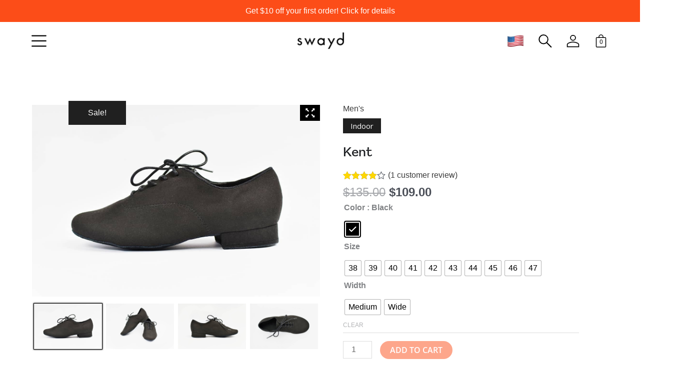

--- FILE ---
content_type: text/html; charset=UTF-8
request_url: https://swaydshoes.com/product/kent-ballroom/
body_size: 89940
content:
<!DOCTYPE html>
<html lang="en-US">
<head>
<meta charset="UTF-8">
<meta name="viewport" content="width=device-width, initial-scale=1">
<link rel="profile" href="https://gmpg.org/xfn/11">

<title>Kent &#8211; SWAYD Dance Shoes</title>
<link data-rocket-prefetch href="https://fonts.googleapis.com" rel="dns-prefetch">
<link data-rocket-prefetch href="https://cs.iubenda.com" rel="dns-prefetch">
<link data-rocket-prefetch href="https://cdn.iubenda.com" rel="dns-prefetch">
<link data-rocket-prefetch href="https://cdn.endorsal.io" rel="dns-prefetch">
<link data-rocket-prefetch href="https://www.googletagmanager.com" rel="dns-prefetch">
<link data-rocket-prefetch href="https://js.stripe.com" rel="dns-prefetch">
<link data-rocket-prefetch href="https://challenges.cloudflare.com" rel="dns-prefetch">
<link crossorigin data-rocket-preload as="font" href="https://swaydshoes.com/wp-content/astra-local-fonts/open-sans/memvYaGs126MiZpBA-UvWbX2vVnXBbObj2OVTS-muw.woff2" rel="preload">
<link crossorigin data-rocket-preload as="font" href="https://fonts.gstatic.com/s/opensans/v44/memSYaGs126MiZpBA-UvWbX2vVnXBbObj2OVZyOOSr4dVJWUgsjZ0B4gaVI.woff2" rel="preload">
<link crossorigin data-rocket-preload as="font" href="https://swaydshoes.com/wp-content/themes/astra-child/fonts/PoliteType-Regular.woff" rel="preload">
<link crossorigin data-rocket-preload as="font" href="https://swaydshoes.com/wp-content/plugins/woocommerce/assets/fonts/star.woff" rel="preload"><link rel="preload" data-rocket-preload as="image" href="https://swaydshoes.com/wp-content/uploads/2017/07/kent_men_s_dance_classic_shoe2.jpg" fetchpriority="high">
<link rel="preload" href="https://swaydshoes.com/wp-content/astra-local-fonts/open-sans/memvYaGs126MiZpBA-UvWbX2vVnXBbObj2OVTS-muw.woff2" as="font" type="font/woff2" crossorigin><link rel="preload" href="https://swaydshoes.com/wp-content/astra-local-fonts/playfair-display/nuFiD-vYSZviVYUb_rj3ij__anPXDTzYgA.woff2" as="font" type="font/woff2" crossorigin><meta name='robots' content='max-image-preview:large' />
<link rel='dns-prefetch' href='//cdn.iubenda.com' />
<link rel='dns-prefetch' href='//www.googletagmanager.com' />
<link rel='dns-prefetch' href='//fonts.googleapis.com' />
<link rel="alternate" type="application/rss+xml" title="SWAYD Dance Shoes &raquo; Feed" href="https://swaydshoes.com/feed/" />
<link rel="alternate" type="application/rss+xml" title="SWAYD Dance Shoes &raquo; Comments Feed" href="https://swaydshoes.com/comments/feed/" />
<link rel="alternate" type="application/rss+xml" title="SWAYD Dance Shoes &raquo; Kent Comments Feed" href="https://swaydshoes.com/product/kent-ballroom/feed/" />
<link rel="alternate" title="oEmbed (JSON)" type="application/json+oembed" href="https://swaydshoes.com/wp-json/oembed/1.0/embed?url=https%3A%2F%2Fswaydshoes.com%2Fproduct%2Fkent-ballroom%2F" />
<link rel="alternate" title="oEmbed (XML)" type="text/xml+oembed" href="https://swaydshoes.com/wp-json/oembed/1.0/embed?url=https%3A%2F%2Fswaydshoes.com%2Fproduct%2Fkent-ballroom%2F&#038;format=xml" />
		<style>
			.lazyload,
			.lazyloading {
				max-width: 100%;
			}
		</style>
		<style id='wp-img-auto-sizes-contain-inline-css'>
img:is([sizes=auto i],[sizes^="auto," i]){contain-intrinsic-size:3000px 1500px}
/*# sourceURL=wp-img-auto-sizes-contain-inline-css */
</style>
<link rel='stylesheet' id='astra-theme-css-css' href='https://swaydshoes.com/wp-content/themes/astra/assets/css/minified/main.min.css?ver=4.11.18' media='all' />
<style id='astra-theme-css-inline-css'>
.ast-no-sidebar .entry-content .alignfull {margin-left: calc( -50vw + 50%);margin-right: calc( -50vw + 50%);max-width: 100vw;width: 100vw;}.ast-no-sidebar .entry-content .alignwide {margin-left: calc(-41vw + 50%);margin-right: calc(-41vw + 50%);max-width: unset;width: unset;}.ast-no-sidebar .entry-content .alignfull .alignfull,.ast-no-sidebar .entry-content .alignfull .alignwide,.ast-no-sidebar .entry-content .alignwide .alignfull,.ast-no-sidebar .entry-content .alignwide .alignwide,.ast-no-sidebar .entry-content .wp-block-column .alignfull,.ast-no-sidebar .entry-content .wp-block-column .alignwide{width: 100%;margin-left: auto;margin-right: auto;}.wp-block-gallery,.blocks-gallery-grid {margin: 0;}.wp-block-separator {max-width: 100px;}.wp-block-separator.is-style-wide,.wp-block-separator.is-style-dots {max-width: none;}.entry-content .has-2-columns .wp-block-column:first-child {padding-right: 10px;}.entry-content .has-2-columns .wp-block-column:last-child {padding-left: 10px;}@media (max-width: 782px) {.entry-content .wp-block-columns .wp-block-column {flex-basis: 100%;}.entry-content .has-2-columns .wp-block-column:first-child {padding-right: 0;}.entry-content .has-2-columns .wp-block-column:last-child {padding-left: 0;}}body .entry-content .wp-block-latest-posts {margin-left: 0;}body .entry-content .wp-block-latest-posts li {list-style: none;}.ast-no-sidebar .ast-container .entry-content .wp-block-latest-posts {margin-left: 0;}.ast-header-break-point .entry-content .alignwide {margin-left: auto;margin-right: auto;}.entry-content .blocks-gallery-item img {margin-bottom: auto;}.wp-block-pullquote {border-top: 4px solid #555d66;border-bottom: 4px solid #555d66;color: #40464d;}:root{--ast-post-nav-space:0;--ast-container-default-xlg-padding:6.67em;--ast-container-default-lg-padding:5.67em;--ast-container-default-slg-padding:4.34em;--ast-container-default-md-padding:3.34em;--ast-container-default-sm-padding:6.67em;--ast-container-default-xs-padding:2.4em;--ast-container-default-xxs-padding:1.4em;--ast-code-block-background:#EEEEEE;--ast-comment-inputs-background:#FAFAFA;--ast-normal-container-width:1440px;--ast-narrow-container-width:750px;--ast-blog-title-font-weight:normal;--ast-blog-meta-weight:inherit;--ast-global-color-primary:var(--ast-global-color-5);--ast-global-color-secondary:var(--ast-global-color-4);--ast-global-color-alternate-background:var(--ast-global-color-7);--ast-global-color-subtle-background:var(--ast-global-color-6);--ast-bg-style-guide:var( --ast-global-color-secondary,--ast-global-color-5 );--ast-shadow-style-guide:0px 0px 4px 0 #00000057;--ast-global-dark-bg-style:#fff;--ast-global-dark-lfs:#fbfbfb;--ast-widget-bg-color:#fafafa;--ast-wc-container-head-bg-color:#fbfbfb;--ast-title-layout-bg:#eeeeee;--ast-search-border-color:#e7e7e7;--ast-lifter-hover-bg:#e6e6e6;--ast-gallery-block-color:#000;--srfm-color-input-label:var(--ast-global-color-2);}html{font-size:100%;}a,.page-title{color:#3a3a3a;}a:hover,a:focus{color:var(--ast-global-color-1);}body,button,input,select,textarea,.ast-button,.ast-custom-button{font-family:-apple-system,BlinkMacSystemFont,Segoe UI,Roboto,Oxygen-Sans,Ubuntu,Cantarell,Helvetica Neue,sans-serif;font-weight:inherit;font-size:16px;font-size:1rem;line-height:var(--ast-body-line-height,1.3em);}blockquote{color:var(--ast-global-color-3);}h1,h2,h3,h4,h5,h6,.entry-content :where(h1,h2,h3,h4,h5,h6),.site-title,.site-title a{font-family:'Playfair Display',serif;font-weight:400;}.ast-site-identity .site-title a{color:var(--ast-global-color-2);}.site-title{font-size:35px;font-size:2.1875rem;display:none;}.site-header .site-description{font-size:15px;font-size:0.9375rem;display:none;}.entry-title{font-size:26px;font-size:1.625rem;}.archive .ast-article-post .ast-article-inner,.blog .ast-article-post .ast-article-inner,.archive .ast-article-post .ast-article-inner:hover,.blog .ast-article-post .ast-article-inner:hover{overflow:hidden;}h1,.entry-content :where(h1){font-size:55px;font-size:3.4375rem;font-weight:500;font-family:'Playfair Display',serif;line-height:1.4em;}h2,.entry-content :where(h2){font-size:30px;font-size:1.875rem;font-weight:400;font-family:'Playfair Display',serif;line-height:1.3em;}h3,.entry-content :where(h3){font-size:26px;font-size:1.625rem;font-weight:500;font-family:'Playfair Display',serif;line-height:1.3em;}h4,.entry-content :where(h4){font-size:24px;font-size:1.5rem;line-height:1.2em;font-weight:400;font-family:'Open Sans',sans-serif;}h5,.entry-content :where(h5){font-size:20px;font-size:1.25rem;line-height:1.2em;font-weight:400;font-family:'Open Sans',sans-serif;}h6,.entry-content :where(h6){font-size:18px;font-size:1.125rem;line-height:1.25em;font-weight:600;font-family:'Open Sans',sans-serif;}::selection{background-color:#3a3a3a;color:#ffffff;}body,h1,h2,h3,h4,h5,h6,.entry-title a,.entry-content :where(h1,h2,h3,h4,h5,h6){color:var(--ast-global-color-3);}.tagcloud a:hover,.tagcloud a:focus,.tagcloud a.current-item{color:#ffffff;border-color:#3a3a3a;background-color:#3a3a3a;}input:focus,input[type="text"]:focus,input[type="email"]:focus,input[type="url"]:focus,input[type="password"]:focus,input[type="reset"]:focus,input[type="search"]:focus,textarea:focus{border-color:#3a3a3a;}input[type="radio"]:checked,input[type=reset],input[type="checkbox"]:checked,input[type="checkbox"]:hover:checked,input[type="checkbox"]:focus:checked,input[type=range]::-webkit-slider-thumb{border-color:#3a3a3a;background-color:#3a3a3a;box-shadow:none;}.site-footer a:hover + .post-count,.site-footer a:focus + .post-count{background:#3a3a3a;border-color:#3a3a3a;}.single .nav-links .nav-previous,.single .nav-links .nav-next{color:#3a3a3a;}.entry-meta,.entry-meta *{line-height:1.45;color:#3a3a3a;}.entry-meta a:not(.ast-button):hover,.entry-meta a:not(.ast-button):hover *,.entry-meta a:not(.ast-button):focus,.entry-meta a:not(.ast-button):focus *,.page-links > .page-link,.page-links .page-link:hover,.post-navigation a:hover{color:var(--ast-global-color-1);}#cat option,.secondary .calendar_wrap thead a,.secondary .calendar_wrap thead a:visited{color:#3a3a3a;}.secondary .calendar_wrap #today,.ast-progress-val span{background:#3a3a3a;}.secondary a:hover + .post-count,.secondary a:focus + .post-count{background:#3a3a3a;border-color:#3a3a3a;}.calendar_wrap #today > a{color:#ffffff;}.page-links .page-link,.single .post-navigation a{color:#3a3a3a;}.ast-search-menu-icon .search-form button.search-submit{padding:0 4px;}.ast-search-menu-icon form.search-form{padding-right:0;}.ast-search-menu-icon.slide-search input.search-field{width:0;}.ast-header-search .ast-search-menu-icon.ast-dropdown-active .search-form,.ast-header-search .ast-search-menu-icon.ast-dropdown-active .search-field:focus{transition:all 0.2s;}.search-form input.search-field:focus{outline:none;}.widget-title,.widget .wp-block-heading{font-size:22px;font-size:1.375rem;color:var(--ast-global-color-3);}.ast-search-menu-icon.slide-search a:focus-visible:focus-visible,.astra-search-icon:focus-visible,#close:focus-visible,a:focus-visible,.ast-menu-toggle:focus-visible,.site .skip-link:focus-visible,.wp-block-loginout input:focus-visible,.wp-block-search.wp-block-search__button-inside .wp-block-search__inside-wrapper,.ast-header-navigation-arrow:focus-visible,.woocommerce .wc-proceed-to-checkout > .checkout-button:focus-visible,.woocommerce .woocommerce-MyAccount-navigation ul li a:focus-visible,.ast-orders-table__row .ast-orders-table__cell:focus-visible,.woocommerce .woocommerce-order-details .order-again > .button:focus-visible,.woocommerce .woocommerce-message a.button.wc-forward:focus-visible,.woocommerce #minus_qty:focus-visible,.woocommerce #plus_qty:focus-visible,a#ast-apply-coupon:focus-visible,.woocommerce .woocommerce-info a:focus-visible,.woocommerce .astra-shop-summary-wrap a:focus-visible,.woocommerce a.wc-forward:focus-visible,#ast-apply-coupon:focus-visible,.woocommerce-js .woocommerce-mini-cart-item a.remove:focus-visible,#close:focus-visible,.button.search-submit:focus-visible,#search_submit:focus,.normal-search:focus-visible,.ast-header-account-wrap:focus-visible,.woocommerce .ast-on-card-button.ast-quick-view-trigger:focus,.astra-cart-drawer-close:focus,.ast-single-variation:focus,.ast-woocommerce-product-gallery__image:focus,.ast-button:focus,.woocommerce-product-gallery--with-images [data-controls="prev"]:focus-visible,.woocommerce-product-gallery--with-images [data-controls="next"]:focus-visible{outline-style:dotted;outline-color:inherit;outline-width:thin;}input:focus,input[type="text"]:focus,input[type="email"]:focus,input[type="url"]:focus,input[type="password"]:focus,input[type="reset"]:focus,input[type="search"]:focus,input[type="number"]:focus,textarea:focus,.wp-block-search__input:focus,[data-section="section-header-mobile-trigger"] .ast-button-wrap .ast-mobile-menu-trigger-minimal:focus,.ast-mobile-popup-drawer.active .menu-toggle-close:focus,.woocommerce-ordering select.orderby:focus,#ast-scroll-top:focus,#coupon_code:focus,.woocommerce-page #comment:focus,.woocommerce #reviews #respond input#submit:focus,.woocommerce a.add_to_cart_button:focus,.woocommerce .button.single_add_to_cart_button:focus,.woocommerce .woocommerce-cart-form button:focus,.woocommerce .woocommerce-cart-form__cart-item .quantity .qty:focus,.woocommerce .woocommerce-billing-fields .woocommerce-billing-fields__field-wrapper .woocommerce-input-wrapper > .input-text:focus,.woocommerce #order_comments:focus,.woocommerce #place_order:focus,.woocommerce .woocommerce-address-fields .woocommerce-address-fields__field-wrapper .woocommerce-input-wrapper > .input-text:focus,.woocommerce .woocommerce-MyAccount-content form button:focus,.woocommerce .woocommerce-MyAccount-content .woocommerce-EditAccountForm .woocommerce-form-row .woocommerce-Input.input-text:focus,.woocommerce .ast-woocommerce-container .woocommerce-pagination ul.page-numbers li a:focus,body #content .woocommerce form .form-row .select2-container--default .select2-selection--single:focus,#ast-coupon-code:focus,.woocommerce.woocommerce-js .quantity input[type=number]:focus,.woocommerce-js .woocommerce-mini-cart-item .quantity input[type=number]:focus,.woocommerce p#ast-coupon-trigger:focus{border-style:dotted;border-color:inherit;border-width:thin;}input{outline:none;}.woocommerce-js input[type=text]:focus,.woocommerce-js input[type=email]:focus,.woocommerce-js textarea:focus,input[type=number]:focus,.comments-area textarea#comment:focus,.comments-area textarea#comment:active,.comments-area .ast-comment-formwrap input[type="text"]:focus,.comments-area .ast-comment-formwrap input[type="text"]:active{outline-style:unset;outline-color:inherit;outline-width:thin;}.site-logo-img img{ transition:all 0.2s linear;}body .ast-oembed-container *{position:absolute;top:0;width:100%;height:100%;left:0;}body .wp-block-embed-pocket-casts .ast-oembed-container *{position:unset;}.ast-single-post-featured-section + article {margin-top: 2em;}.site-content .ast-single-post-featured-section img {width: 100%;overflow: hidden;object-fit: cover;}.site > .ast-single-related-posts-container {margin-top: 0;}@media (min-width: 922px) {.ast-desktop .ast-container--narrow {max-width: var(--ast-narrow-container-width);margin: 0 auto;}}.ast-page-builder-template .hentry {margin: 0;}.ast-page-builder-template .site-content > .ast-container {max-width: 100%;padding: 0;}.ast-page-builder-template .site .site-content #primary {padding: 0;margin: 0;}.ast-page-builder-template .no-results {text-align: center;margin: 4em auto;}.ast-page-builder-template .ast-pagination {padding: 2em;}.ast-page-builder-template .entry-header.ast-no-title.ast-no-thumbnail {margin-top: 0;}.ast-page-builder-template .entry-header.ast-header-without-markup {margin-top: 0;margin-bottom: 0;}.ast-page-builder-template .entry-header.ast-no-title.ast-no-meta {margin-bottom: 0;}.ast-page-builder-template.single .post-navigation {padding-bottom: 2em;}.ast-page-builder-template.single-post .site-content > .ast-container {max-width: 100%;}.ast-page-builder-template .entry-header {margin-top: 4em;margin-left: auto;margin-right: auto;padding-left: 20px;padding-right: 20px;}.single.ast-page-builder-template .entry-header {padding-left: 20px;padding-right: 20px;}.ast-page-builder-template .ast-archive-description {margin: 4em auto 0;padding-left: 20px;padding-right: 20px;}.ast-page-builder-template.ast-no-sidebar .entry-content .alignwide {margin-left: 0;margin-right: 0;}@media (max-width:921.9px){#ast-desktop-header{display:none;}}@media (min-width:922px){#ast-mobile-header{display:none;}}.ast-site-header-cart .cart-container,.ast-edd-site-header-cart .ast-edd-cart-container {transition: all 0.2s linear;}.ast-site-header-cart .ast-woo-header-cart-info-wrap,.ast-edd-site-header-cart .ast-edd-header-cart-info-wrap {padding: 0 6px 0 2px;font-weight: 600;line-height: 2.7;display: inline-block;}.ast-site-header-cart i.astra-icon {font-size: 20px;font-size: 1.3em;font-style: normal;font-weight: normal;position: relative;padding: 0 2px;}.ast-site-header-cart i.astra-icon.no-cart-total:after,.ast-header-break-point.ast-header-custom-item-outside .ast-edd-header-cart-info-wrap,.ast-header-break-point.ast-header-custom-item-outside .ast-woo-header-cart-info-wrap {display: none;}.ast-site-header-cart.ast-menu-cart-fill i.astra-icon,.ast-edd-site-header-cart.ast-edd-menu-cart-fill span.astra-icon {font-size: 1.1em;}.astra-cart-drawer {position: fixed;display: block;visibility: hidden;overflow: auto;-webkit-overflow-scrolling: touch;z-index: 10000;background-color: var(--ast-global-color-primary,var(--ast-global-color-5));transform: translate3d(0,0,0);opacity: 0;will-change: transform;transition: 0.25s ease;}.woocommerce-mini-cart {position: relative;}.woocommerce-mini-cart::before {content: "";transition: .3s;}.woocommerce-mini-cart.ajax-mini-cart-qty-loading::before {position: absolute;top: 0;left: 0;right: 0;width: 100%;height: 100%;z-index: 5;background-color: var(--ast-global-color-primary,var(--ast-global-color-5));opacity: .5;}.astra-cart-drawer {width: 460px;height: 100%;left: 100%;top: 0px;opacity: 1;transform: translate3d(0%,0,0);}.astra-cart-drawer .astra-cart-drawer-header {position: absolute;width: 100%;text-align: left;text-transform: inherit;font-weight: 500;border-bottom: 1px solid var(--ast-border-color);padding: 1.34em;line-height: 1;z-index: 1;max-height: 3.5em;}.astra-cart-drawer .astra-cart-drawer-header .astra-cart-drawer-title {color: var(--ast-global-color-2);}.astra-cart-drawer .astra-cart-drawer-close .ast-close-svg {width: 22px;height: 22px;}.astra-cart-drawer .astra-cart-drawer-content,.astra-cart-drawer .astra-cart-drawer-content .widget_shopping_cart,.astra-cart-drawer .astra-cart-drawer-content .widget_shopping_cart_content {height: 100%;}.astra-cart-drawer .astra-cart-drawer-content {padding-top: 3.5em;}.astra-cart-drawer .ast-mini-cart-price-wrap .multiply-symbol{padding: 0 0.5em;}.astra-cart-drawer .astra-cart-drawer-content .woocommerce-mini-cart-item .ast-mini-cart-price-wrap {float: right;margin-top: 0.5em;max-width: 50%;}.astra-cart-drawer .astra-cart-drawer-content .woocommerce-mini-cart-item .variation {margin-top: 0.5em;margin-bottom: 0.5em;}.astra-cart-drawer .astra-cart-drawer-content .woocommerce-mini-cart-item .variation dt {font-weight: 500;}.astra-cart-drawer .astra-cart-drawer-content .widget_shopping_cart_content {display: flex;flex-direction: column;overflow: hidden;}.astra-cart-drawer .astra-cart-drawer-content .widget_shopping_cart_content ul li {min-height: 60px;}.woocommerce-js .astra-cart-drawer .astra-cart-drawer-content .woocommerce-mini-cart__total {display: flex;justify-content: space-between;padding: 0.7em 1.34em;margin-bottom: 0;}.woocommerce-js .astra-cart-drawer .astra-cart-drawer-content .woocommerce-mini-cart__total strong,.woocommerce-js .astra-cart-drawer .astra-cart-drawer-content .woocommerce-mini-cart__total .amount {width: 50%;}.astra-cart-drawer .astra-cart-drawer-content .woocommerce-mini-cart {padding: 1.3em;flex: 1;overflow: auto;}.astra-cart-drawer .astra-cart-drawer-content .woocommerce-mini-cart a.remove {width: 20px;height: 20px;line-height: 16px;}.astra-cart-drawer .astra-cart-drawer-content .woocommerce-mini-cart__total {padding: 1em 1.5em;margin: 0;text-align: center;}.astra-cart-drawer .astra-cart-drawer-content .woocommerce-mini-cart__buttons {padding: 1.34em;text-align: center;margin-bottom: 0;}.astra-cart-drawer .astra-cart-drawer-content .woocommerce-mini-cart__buttons .button.checkout {margin-right: 0;}.astra-cart-drawer .astra-cart-drawer-content .woocommerce-mini-cart__buttons a{width: 100%;}.woocommerce-js .astra-cart-drawer .astra-cart-drawer-content .woocommerce-mini-cart__buttons a:nth-last-child(1) {margin-bottom: 0;}.astra-cart-drawer .astra-cart-drawer-content .edd-cart-item {padding: .5em 2.6em .5em 1.5em;}.astra-cart-drawer .astra-cart-drawer-content .edd-cart-item .edd-remove-from-cart::after {width: 20px;height: 20px;line-height: 16px;}.astra-cart-drawer .astra-cart-drawer-content .edd-cart-number-of-items {padding: 1em 1.5em 1em 1.5em;margin-bottom: 0;text-align: center;}.astra-cart-drawer .astra-cart-drawer-content .edd_total {padding: .5em 1.5em;margin: 0;text-align: center;}.astra-cart-drawer .astra-cart-drawer-content .cart_item.edd_checkout {padding: 1em 1.5em 0;text-align: center;margin-top: 0;}.astra-cart-drawer .widget_shopping_cart_content > .woocommerce-mini-cart__empty-message {display: none;}.astra-cart-drawer .woocommerce-mini-cart__empty-message,.astra-cart-drawer .cart_item.empty {text-align: center;margin-top: 10px;}body.admin-bar .astra-cart-drawer {padding-top: 32px;}@media (max-width: 782px) {body.admin-bar .astra-cart-drawer {padding-top: 46px;}}.ast-mobile-cart-active body.ast-hfb-header {overflow: hidden;}.ast-mobile-cart-active .astra-mobile-cart-overlay {opacity: 1;cursor: pointer;visibility: visible;z-index: 999;}.ast-mini-cart-empty-wrap {display: flex;flex-wrap: wrap;height: 100%;align-items: flex-end;}.ast-mini-cart-empty-wrap > * {width: 100%;}.astra-cart-drawer-content .ast-mini-cart-empty {height: 100%;display: flex;flex-direction: column;justify-content: space-between;text-align: center;}.astra-cart-drawer-content .ast-mini-cart-empty .ast-mini-cart-message {display: flex;align-items: center;justify-content: center;height: 100%;padding: 1.34em;}@media (min-width: 546px) {.astra-cart-drawer .astra-cart-drawer-content.ast-large-view .woocommerce-mini-cart__buttons {display: flex;}.woocommerce-js .astra-cart-drawer .astra-cart-drawer-content.ast-large-view .woocommerce-mini-cart__buttons a,.woocommerce-js .astra-cart-drawer .astra-cart-drawer-content.ast-large-view .woocommerce-mini-cart__buttons a.checkout {margin-top: 0;margin-bottom: 0;}}.ast-site-header-cart .cart-container:focus-visible {display: inline-block;}.ast-site-header-cart i.astra-icon:after {content: attr(data-cart-total);position: absolute;font-family: -apple-system,BlinkMacSystemFont,Segoe UI,Roboto,Oxygen-Sans,Ubuntu,Cantarell,Helvetica Neue,sans-serif;font-style: normal;top: -10px;right: -12px;font-weight: bold;box-shadow: 1px 1px 3px 0px rgba(0,0,0,0.3);font-size: 11px;padding-left: 0px;padding-right: 1px;line-height: 17px;letter-spacing: -.5px;height: 18px;min-width: 18px;border-radius: 99px;text-align: center;z-index: 3;}li.woocommerce-custom-menu-item .ast-site-header-cart i.astra-icon:after,li.edd-custom-menu-item .ast-edd-site-header-cart span.astra-icon:after {padding-left: 2px;}.astra-cart-drawer .astra-cart-drawer-close {position: absolute;top: 0.5em;right: 0;border: none;margin: 0;padding: .6em 1em .4em;color: var(--ast-global-color-2);background-color: transparent;}.astra-mobile-cart-overlay {background-color: rgba(0,0,0,0.4);position: fixed;top: 0;right: 0;bottom: 0;left: 0;visibility: hidden;opacity: 0;transition: opacity 0.2s ease-in-out;}.astra-cart-drawer .astra-cart-drawer-content .edd-cart-item .edd-remove-from-cart {right: 1.2em;}.ast-header-break-point.ast-woocommerce-cart-menu.ast-hfb-header .ast-cart-menu-wrap,.ast-header-break-point.ast-hfb-header .ast-cart-menu-wrap,.ast-header-break-point .ast-edd-site-header-cart-wrap .ast-edd-cart-menu-wrap {width: auto;height: 2em;font-size: 1.4em;line-height: 2;vertical-align: middle;text-align: right;}.woocommerce-js .astra-cart-drawer .astra-cart-drawer-content .woocommerce-mini-cart__buttons .button:not(.checkout):not(.ast-continue-shopping) {margin-right: 10px;}.woocommerce-js .astra-cart-drawer .astra-cart-drawer-content .woocommerce-mini-cart__buttons .button:not(.checkout):not(.ast-continue-shopping),.ast-site-header-cart .widget_shopping_cart .buttons .button:not(.checkout),.ast-site-header-cart .ast-site-header-cart-data .ast-mini-cart-empty .woocommerce-mini-cart__buttons a.button {background-color: transparent;border-style: solid;border-width: 1px;border-color: #26292f;color: #26292f;}.woocommerce-js .astra-cart-drawer .astra-cart-drawer-content .woocommerce-mini-cart__buttons .button:not(.checkout):not(.ast-continue-shopping):hover,.ast-site-header-cart .widget_shopping_cart .buttons .button:not(.checkout):hover {border-color: var(--ast-global-color-1);color: var(--ast-global-color-1);}.woocommerce-js .astra-cart-drawer .astra-cart-drawer-content .woocommerce-mini-cart__buttons a.checkout {margin-left: 0;margin-top: 10px;border-style: solid;border-width: 2px;border-color: #26292f;}.woocommerce-js .astra-cart-drawer .astra-cart-drawer-content .woocommerce-mini-cart__buttons a.checkout:hover {border-color: var(--ast-global-color-1);}.woocommerce-js .astra-cart-drawer .astra-cart-drawer-content .woocommerce-mini-cart__total strong{padding-right: .5em;text-align: left;font-weight: 500;}.woocommerce-js .astra-cart-drawer .astra-cart-drawer-content .woocommerce-mini-cart__total .amount{text-align: right;}.astra-cart-drawer.active {transform: translate3d(-100%,0,0);visibility: visible;}.ast-site-header-cart.ast-menu-cart-outline .ast-cart-menu-wrap,.ast-site-header-cart.ast-menu-cart-fill .ast-cart-menu-wrap,.ast-edd-site-header-cart.ast-edd-menu-cart-outline .ast-edd-cart-menu-wrap,.ast-edd-site-header-cart.ast-edd-menu-cart-fill .ast-edd-cart-menu-wrap {line-height: 1.8;}@media (max-width:921px){.astra-cart-drawer.active{width:80%;}}@media (max-width:544px){.astra-cart-drawer.active{width:100%;}}@media( max-width: 420px ) {.single .nav-links .nav-previous,.single .nav-links .nav-next {width: 100%;text-align: center;}}.wp-block-buttons.aligncenter{justify-content:center;}@media (max-width:921px){.ast-theme-transparent-header #primary,.ast-theme-transparent-header #secondary{padding:0;}}@media (max-width:921px){.ast-plain-container.ast-no-sidebar #primary{padding:0;}}.ast-plain-container.ast-no-sidebar #primary{margin-top:0;margin-bottom:0;}@media (min-width:1200px){.wp-block-group .has-background{padding:20px;}}@media (min-width:1200px){.ast-page-builder-template.ast-no-sidebar .entry-content .wp-block-cover.alignwide,.ast-page-builder-template.ast-no-sidebar .entry-content .wp-block-cover.alignfull{padding-right:0;padding-left:0;}}@media (min-width:1200px){.wp-block-cover-image.alignwide .wp-block-cover__inner-container,.wp-block-cover.alignwide .wp-block-cover__inner-container,.wp-block-cover-image.alignfull .wp-block-cover__inner-container,.wp-block-cover.alignfull .wp-block-cover__inner-container{width:100%;}}.wp-block-columns{margin-bottom:unset;}.wp-block-image.size-full{margin:2rem 0;}.wp-block-separator.has-background{padding:0;}.wp-block-gallery{margin-bottom:1.6em;}.wp-block-group{padding-top:4em;padding-bottom:4em;}.wp-block-group__inner-container .wp-block-columns:last-child,.wp-block-group__inner-container :last-child,.wp-block-table table{margin-bottom:0;}.blocks-gallery-grid{width:100%;}.wp-block-navigation-link__content{padding:5px 0;}.wp-block-group .wp-block-group .has-text-align-center,.wp-block-group .wp-block-column .has-text-align-center{max-width:100%;}.has-text-align-center{margin:0 auto;}@media (min-width:1200px){.wp-block-cover__inner-container,.alignwide .wp-block-group__inner-container,.alignfull .wp-block-group__inner-container{max-width:1200px;margin:0 auto;}.wp-block-group.alignnone,.wp-block-group.aligncenter,.wp-block-group.alignleft,.wp-block-group.alignright,.wp-block-group.alignwide,.wp-block-columns.alignwide{margin:2rem 0 1rem 0;}}@media (max-width:1200px){.wp-block-group{padding:3em;}.wp-block-group .wp-block-group{padding:1.5em;}.wp-block-columns,.wp-block-column{margin:1rem 0;}}@media (min-width:921px){.wp-block-columns .wp-block-group{padding:2em;}}@media (max-width:544px){.wp-block-cover-image .wp-block-cover__inner-container,.wp-block-cover .wp-block-cover__inner-container{width:unset;}.wp-block-cover,.wp-block-cover-image{padding:2em 0;}.wp-block-group,.wp-block-cover{padding:2em;}.wp-block-media-text__media img,.wp-block-media-text__media video{width:unset;max-width:100%;}.wp-block-media-text.has-background .wp-block-media-text__content{padding:1em;}}.wp-block-image.aligncenter{margin-left:auto;margin-right:auto;}.wp-block-table.aligncenter{margin-left:auto;margin-right:auto;}@media (min-width:544px){.entry-content .wp-block-media-text.has-media-on-the-right .wp-block-media-text__content{padding:0 8% 0 0;}.entry-content .wp-block-media-text .wp-block-media-text__content{padding:0 0 0 8%;}.ast-plain-container .site-content .entry-content .has-custom-content-position.is-position-bottom-left > *,.ast-plain-container .site-content .entry-content .has-custom-content-position.is-position-bottom-right > *,.ast-plain-container .site-content .entry-content .has-custom-content-position.is-position-top-left > *,.ast-plain-container .site-content .entry-content .has-custom-content-position.is-position-top-right > *,.ast-plain-container .site-content .entry-content .has-custom-content-position.is-position-center-right > *,.ast-plain-container .site-content .entry-content .has-custom-content-position.is-position-center-left > *{margin:0;}}@media (max-width:544px){.entry-content .wp-block-media-text .wp-block-media-text__content{padding:8% 0;}.wp-block-media-text .wp-block-media-text__media img{width:auto;max-width:100%;}}.wp-block-button.is-style-outline .wp-block-button__link{border-color:#26292f;border-top-width:2px;border-right-width:2px;border-bottom-width:2px;border-left-width:2px;}div.wp-block-button.is-style-outline > .wp-block-button__link:not(.has-text-color),div.wp-block-button.wp-block-button__link.is-style-outline:not(.has-text-color){color:#26292f;}.wp-block-button.is-style-outline .wp-block-button__link:hover,.wp-block-buttons .wp-block-button.is-style-outline .wp-block-button__link:focus,.wp-block-buttons .wp-block-button.is-style-outline > .wp-block-button__link:not(.has-text-color):hover,.wp-block-buttons .wp-block-button.wp-block-button__link.is-style-outline:not(.has-text-color):hover{color:#ffffff;background-color:var(--ast-global-color-1);border-color:var(--ast-global-color-1);}.post-page-numbers.current .page-link,.ast-pagination .page-numbers.current{color:#ffffff;border-color:#3a3a3a;background-color:#3a3a3a;}@media (max-width:921px){.wp-block-button.is-style-outline .wp-block-button__link{padding-top:calc(15px - 2px);padding-right:calc(30px - 2px);padding-bottom:calc(15px - 2px);padding-left:calc(30px - 2px);}}@media (max-width:544px){.wp-block-button.is-style-outline .wp-block-button__link{padding-top:calc(15px - 2px);padding-right:calc(30px - 2px);padding-bottom:calc(15px - 2px);padding-left:calc(30px - 2px);}}@media (min-width:544px){.entry-content > .alignleft{margin-right:20px;}.entry-content > .alignright{margin-left:20px;}.wp-block-group.has-background{padding:20px;}}.wp-block-buttons .wp-block-button.is-style-outline .wp-block-button__link.wp-element-button,.ast-outline-button,.wp-block-uagb-buttons-child .uagb-buttons-repeater.ast-outline-button{border-color:#26292f;border-top-width:2px;border-right-width:2px;border-bottom-width:2px;border-left-width:2px;font-family:'Open Sans',sans-serif;font-weight:400;line-height:1em;text-transform:uppercase;border-top-left-radius:0px;border-top-right-radius:0px;border-bottom-right-radius:0px;border-bottom-left-radius:0px;}.wp-block-buttons .wp-block-button.is-style-outline > .wp-block-button__link:not(.has-text-color),.wp-block-buttons .wp-block-button.wp-block-button__link.is-style-outline:not(.has-text-color),.ast-outline-button{color:#26292f;}.wp-block-button.is-style-outline .wp-block-button__link:hover,.wp-block-buttons .wp-block-button.is-style-outline .wp-block-button__link:focus,.wp-block-buttons .wp-block-button.is-style-outline > .wp-block-button__link:not(.has-text-color):hover,.wp-block-buttons .wp-block-button.wp-block-button__link.is-style-outline:not(.has-text-color):hover,.ast-outline-button:hover,.ast-outline-button:focus,.wp-block-uagb-buttons-child .uagb-buttons-repeater.ast-outline-button:hover,.wp-block-uagb-buttons-child .uagb-buttons-repeater.ast-outline-button:focus{color:#ffffff;background-color:var(--ast-global-color-1);border-color:var(--ast-global-color-1);}.wp-block-button .wp-block-button__link.wp-element-button.is-style-outline:not(.has-background),.wp-block-button.is-style-outline>.wp-block-button__link.wp-element-button:not(.has-background),.ast-outline-button{background-color:transparent;}.entry-content[data-ast-blocks-layout] > figure{margin-bottom:1em;}@media (max-width:921px){.ast-left-sidebar #content > .ast-container{display:flex;flex-direction:column-reverse;width:100%;}.ast-separate-container .ast-article-post,.ast-separate-container .ast-article-single{padding:1.5em 2.14em;}.ast-author-box img.avatar{margin:20px 0 0 0;}}@media (min-width:922px){.ast-separate-container.ast-right-sidebar #primary,.ast-separate-container.ast-left-sidebar #primary{border:0;}.search-no-results.ast-separate-container #primary{margin-bottom:4em;}}.elementor-widget-button .elementor-button{border-style:solid;text-decoration:none;border-top-width:0px;border-right-width:0px;border-left-width:0px;border-bottom-width:0px;}.elementor-button.elementor-size-sm,.elementor-button.elementor-size-xs,.elementor-button.elementor-size-md,.elementor-button.elementor-size-lg,.elementor-button.elementor-size-xl,.elementor-button{border-top-left-radius:0px;border-top-right-radius:0px;border-bottom-right-radius:0px;border-bottom-left-radius:0px;padding-top:10px;padding-right:40px;padding-bottom:10px;padding-left:40px;}.wp-block-button .wp-block-button__link{color:#ffffff;}.elementor-widget-button .elementor-button{font-family:'Open Sans',sans-serif;font-weight:400;line-height:1em;text-transform:uppercase;}.wp-block-button .wp-block-button__link:hover,.wp-block-button .wp-block-button__link:focus{color:#ffffff;background-color:var(--ast-global-color-1);border-color:var(--ast-global-color-1);}.wp-block-button .wp-block-button__link{border:none;background-color:#3a3a3a;color:#ffffff;font-family:'Open Sans',sans-serif;font-weight:400;line-height:1em;text-transform:uppercase;padding:15px 30px;border-top-left-radius:0px;border-top-right-radius:0px;border-bottom-right-radius:0px;border-bottom-left-radius:0px;}.wp-block-button.is-style-outline .wp-block-button__link{border-style:solid;border-top-width:2px;border-right-width:2px;border-left-width:2px;border-bottom-width:2px;border-color:#26292f;padding-top:calc(15px - 2px);padding-right:calc(30px - 2px);padding-bottom:calc(15px - 2px);padding-left:calc(30px - 2px);}@media (max-width:921px){.wp-block-button .wp-block-button__link{border:none;padding:15px 30px;}.wp-block-button.is-style-outline .wp-block-button__link{padding-top:calc(15px - 2px);padding-right:calc(30px - 2px);padding-bottom:calc(15px - 2px);padding-left:calc(30px - 2px);}}@media (max-width:544px){.wp-block-button .wp-block-button__link{border:none;padding:15px 30px;}.wp-block-button.is-style-outline .wp-block-button__link{padding-top:calc(15px - 2px);padding-right:calc(30px - 2px);padding-bottom:calc(15px - 2px);padding-left:calc(30px - 2px);}}.menu-toggle,button,.ast-button,.ast-custom-button,.button,input#submit,input[type="button"],input[type="submit"],input[type="reset"]{border-style:solid;border-top-width:0px;border-right-width:0px;border-left-width:0px;border-bottom-width:0px;color:#ffffff;border-color:#26292f;background-color:#3a3a3a;padding-top:10px;padding-right:40px;padding-bottom:10px;padding-left:40px;font-family:'Open Sans',sans-serif;font-weight:400;line-height:1em;text-transform:uppercase;border-top-left-radius:0px;border-top-right-radius:0px;border-bottom-right-radius:0px;border-bottom-left-radius:0px;}button:focus,.menu-toggle:hover,button:hover,.ast-button:hover,.ast-custom-button:hover .button:hover,.ast-custom-button:hover ,input[type=reset]:hover,input[type=reset]:focus,input#submit:hover,input#submit:focus,input[type="button"]:hover,input[type="button"]:focus,input[type="submit"]:hover,input[type="submit"]:focus{color:#ffffff;background-color:var(--ast-global-color-1);border-color:var(--ast-global-color-1);}@media (max-width:921px){.ast-mobile-header-stack .main-header-bar .ast-search-menu-icon{display:inline-block;}.ast-header-break-point.ast-header-custom-item-outside .ast-mobile-header-stack .main-header-bar .ast-search-icon{margin:0;}.ast-comment-avatar-wrap img{max-width:2.5em;}.ast-comment-meta{padding:0 1.8888em 1.3333em;}.ast-separate-container .ast-comment-list li.depth-1{padding:1.5em 2.14em;}.ast-separate-container .comment-respond{padding:2em 2.14em;}}@media (min-width:544px){.ast-container{max-width:100%;}}@media (max-width:544px){.ast-separate-container .ast-article-post,.ast-separate-container .ast-article-single,.ast-separate-container .comments-title,.ast-separate-container .ast-archive-description{padding:1.5em 1em;}.ast-separate-container #content .ast-container{padding-left:0.54em;padding-right:0.54em;}.ast-separate-container .ast-comment-list .bypostauthor{padding:.5em;}.ast-search-menu-icon.ast-dropdown-active .search-field{width:170px;}} #ast-mobile-header .ast-site-header-cart-li a{pointer-events:none;}@media (min-width:545px){.ast-page-builder-template .comments-area,.single.ast-page-builder-template .entry-header,.single.ast-page-builder-template .post-navigation,.single.ast-page-builder-template .ast-single-related-posts-container{max-width:1480px;margin-left:auto;margin-right:auto;}}body,.ast-separate-container{background-color:#ffffff;background-image:none;}.ast-no-sidebar.ast-separate-container .entry-content .alignfull {margin-left: -6.67em;margin-right: -6.67em;width: auto;}@media (max-width: 1200px) {.ast-no-sidebar.ast-separate-container .entry-content .alignfull {margin-left: -2.4em;margin-right: -2.4em;}}@media (max-width: 768px) {.ast-no-sidebar.ast-separate-container .entry-content .alignfull {margin-left: -2.14em;margin-right: -2.14em;}}@media (max-width: 544px) {.ast-no-sidebar.ast-separate-container .entry-content .alignfull {margin-left: -1em;margin-right: -1em;}}.ast-no-sidebar.ast-separate-container .entry-content .alignwide {margin-left: -20px;margin-right: -20px;}.ast-no-sidebar.ast-separate-container .entry-content .wp-block-column .alignfull,.ast-no-sidebar.ast-separate-container .entry-content .wp-block-column .alignwide {margin-left: auto;margin-right: auto;width: 100%;}@media (max-width:921px){.site-title{display:none;}.site-header .site-description{display:none;}h1,.entry-content :where(h1){font-size:30px;}h2,.entry-content :where(h2){font-size:25px;}h3,.entry-content :where(h3){font-size:20px;}h6,.entry-content :where(h6){font-size:18px;font-size:1.125rem;}}@media (max-width:544px){.site-title{display:none;}.site-header .site-description{display:none;}h1,.entry-content :where(h1){font-size:30px;}h2,.entry-content :where(h2){font-size:32px;}h3,.entry-content :where(h3){font-size:20px;}h6,.entry-content :where(h6){font-size:20px;font-size:1.25rem;}}@media (max-width:921px){html{font-size:91.2%;}}@media (max-width:544px){html{font-size:91.2%;}}@media (min-width:922px){.ast-container{max-width:1480px;}}@media (min-width:922px){.site-content .ast-container{display:flex;}}@media (max-width:921px){.site-content .ast-container{flex-direction:column;}}@media (min-width:922px){.main-header-menu .sub-menu .menu-item.ast-left-align-sub-menu:hover > .sub-menu,.main-header-menu .sub-menu .menu-item.ast-left-align-sub-menu.focus > .sub-menu{margin-left:-0px;}}.site .comments-area{padding-bottom:3em;}blockquote {padding: 1.2em;}.ast-header-break-point .ast-mobile-header-wrap .ast-above-header-wrap .main-header-bar-navigation .inline-on-mobile .menu-item .menu-link,.ast-header-break-point .ast-mobile-header-wrap .ast-main-header-wrap .main-header-bar-navigation .inline-on-mobile .menu-item .menu-link,.ast-header-break-point .ast-mobile-header-wrap .ast-below-header-wrap .main-header-bar-navigation .inline-on-mobile .menu-item .menu-link {border: none;}.ast-header-break-point .ast-mobile-header-wrap .ast-above-header-wrap .main-header-bar-navigation .inline-on-mobile .menu-item-has-children > .ast-menu-toggle::before,.ast-header-break-point .ast-mobile-header-wrap .ast-main-header-wrap .main-header-bar-navigation .inline-on-mobile .menu-item-has-children > .ast-menu-toggle::before,.ast-header-break-point .ast-mobile-header-wrap .ast-below-header-wrap .main-header-bar-navigation .inline-on-mobile .menu-item-has-children > .ast-menu-toggle::before {font-size: .6rem;}.ast-header-break-point .ast-mobile-header-wrap .ast-flex.inline-on-mobile {flex-wrap: unset;}.ast-header-break-point .ast-mobile-header-wrap .ast-flex.inline-on-mobile .menu-item.ast-submenu-expanded > .sub-menu .menu-link {padding: .1em 1em;}.ast-header-break-point .ast-mobile-header-wrap .ast-flex.inline-on-mobile .menu-item.ast-submenu-expanded > .sub-menu > .menu-item .ast-menu-toggle::before {transform: rotate(-90deg);}.ast-header-break-point .ast-mobile-header-wrap .ast-flex.inline-on-mobile .menu-item.ast-submenu-expanded > .sub-menu > .menu-item.ast-submenu-expanded .ast-menu-toggle::before {transform: rotate(-270deg);}.ast-header-break-point .ast-mobile-header-wrap .ast-flex.inline-on-mobile .menu-item > .sub-menu > .menu-item .menu-link:before {content: none;}.ast-header-break-point .ast-mobile-header-wrap .ast-flex.inline-on-mobile {flex-wrap: unset;}.ast-header-break-point .ast-mobile-header-wrap .ast-flex.inline-on-mobile .menu-item.ast-submenu-expanded > .sub-menu .menu-link {padding: .1em 1em;}.ast-header-break-point .ast-mobile-header-wrap .ast-flex.inline-on-mobile .menu-item.ast-submenu-expanded > .sub-menu > .menu-item .ast-menu-toggle::before {transform: rotate(-90deg);}.ast-header-break-point .ast-mobile-header-wrap .ast-flex.inline-on-mobile .menu-item.ast-submenu-expanded > .sub-menu > .menu-item.ast-submenu-expanded .ast-menu-toggle::before {transform: rotate(-270deg);}.ast-header-break-point .ast-mobile-header-wrap .ast-flex.inline-on-mobile .menu-item > .sub-menu > .menu-item .menu-link:before {content: none;}.ast-header-break-point .inline-on-mobile .sub-menu {width: 150px;}.ast-header-break-point .ast-mobile-header-wrap .ast-flex.inline-on-mobile .menu-item.menu-item-has-children {margin-right: 10px;}.ast-header-break-point .ast-mobile-header-wrap .ast-flex.inline-on-mobile .menu-item.ast-submenu-expanded > .sub-menu {display: block;position: absolute;right: auto;left: 0;}.ast-header-break-point .ast-mobile-header-wrap .ast-flex.inline-on-mobile .menu-item.ast-submenu-expanded > .sub-menu .menu-item .ast-menu-toggle {padding: 0;right: 1em;}.ast-header-break-point .ast-mobile-header-wrap .ast-flex.inline-on-mobile .menu-item.ast-submenu-expanded > .sub-menu > .menu-item > .sub-menu {left: 100%;right: auto;}.ast-header-break-point .ast-mobile-header-wrap .ast-flex.inline-on-mobile .ast-menu-toggle {right: -15px;}.ast-header-break-point .ast-mobile-header-wrap .ast-flex.inline-on-mobile .menu-item.menu-item-has-children {margin-right: 10px;}.ast-header-break-point .ast-mobile-header-wrap .ast-flex.inline-on-mobile .menu-item.ast-submenu-expanded > .sub-menu {display: block;position: absolute;right: auto;left: 0;}.ast-header-break-point .ast-mobile-header-wrap .ast-flex.inline-on-mobile .menu-item.ast-submenu-expanded > .sub-menu > .menu-item > .sub-menu {left: 100%;right: auto;}.ast-header-break-point .ast-mobile-header-wrap .ast-flex.inline-on-mobile .ast-menu-toggle {right: -15px;}:root .has-ast-global-color-0-color{color:var(--ast-global-color-0);}:root .has-ast-global-color-0-background-color{background-color:var(--ast-global-color-0);}:root .wp-block-button .has-ast-global-color-0-color{color:var(--ast-global-color-0);}:root .wp-block-button .has-ast-global-color-0-background-color{background-color:var(--ast-global-color-0);}:root .has-ast-global-color-1-color{color:var(--ast-global-color-1);}:root .has-ast-global-color-1-background-color{background-color:var(--ast-global-color-1);}:root .wp-block-button .has-ast-global-color-1-color{color:var(--ast-global-color-1);}:root .wp-block-button .has-ast-global-color-1-background-color{background-color:var(--ast-global-color-1);}:root .has-ast-global-color-2-color{color:var(--ast-global-color-2);}:root .has-ast-global-color-2-background-color{background-color:var(--ast-global-color-2);}:root .wp-block-button .has-ast-global-color-2-color{color:var(--ast-global-color-2);}:root .wp-block-button .has-ast-global-color-2-background-color{background-color:var(--ast-global-color-2);}:root .has-ast-global-color-3-color{color:var(--ast-global-color-3);}:root .has-ast-global-color-3-background-color{background-color:var(--ast-global-color-3);}:root .wp-block-button .has-ast-global-color-3-color{color:var(--ast-global-color-3);}:root .wp-block-button .has-ast-global-color-3-background-color{background-color:var(--ast-global-color-3);}:root .has-ast-global-color-4-color{color:var(--ast-global-color-4);}:root .has-ast-global-color-4-background-color{background-color:var(--ast-global-color-4);}:root .wp-block-button .has-ast-global-color-4-color{color:var(--ast-global-color-4);}:root .wp-block-button .has-ast-global-color-4-background-color{background-color:var(--ast-global-color-4);}:root .has-ast-global-color-5-color{color:var(--ast-global-color-5);}:root .has-ast-global-color-5-background-color{background-color:var(--ast-global-color-5);}:root .wp-block-button .has-ast-global-color-5-color{color:var(--ast-global-color-5);}:root .wp-block-button .has-ast-global-color-5-background-color{background-color:var(--ast-global-color-5);}:root .has-ast-global-color-6-color{color:var(--ast-global-color-6);}:root .has-ast-global-color-6-background-color{background-color:var(--ast-global-color-6);}:root .wp-block-button .has-ast-global-color-6-color{color:var(--ast-global-color-6);}:root .wp-block-button .has-ast-global-color-6-background-color{background-color:var(--ast-global-color-6);}:root .has-ast-global-color-7-color{color:var(--ast-global-color-7);}:root .has-ast-global-color-7-background-color{background-color:var(--ast-global-color-7);}:root .wp-block-button .has-ast-global-color-7-color{color:var(--ast-global-color-7);}:root .wp-block-button .has-ast-global-color-7-background-color{background-color:var(--ast-global-color-7);}:root .has-ast-global-color-8-color{color:var(--ast-global-color-8);}:root .has-ast-global-color-8-background-color{background-color:var(--ast-global-color-8);}:root .wp-block-button .has-ast-global-color-8-color{color:var(--ast-global-color-8);}:root .wp-block-button .has-ast-global-color-8-background-color{background-color:var(--ast-global-color-8);}:root{--ast-global-color-0:#0170B9;--ast-global-color-1:#3a3a3a;--ast-global-color-2:#3a3a3a;--ast-global-color-3:#4B4F58;--ast-global-color-4:#F5F5F5;--ast-global-color-5:#FFFFFF;--ast-global-color-6:#E5E5E5;--ast-global-color-7:#424242;--ast-global-color-8:#000000;}:root {--ast-border-color : #dddddd;}.ast-theme-transparent-header #masthead .site-logo-img .transparent-custom-logo .astra-logo-svg{width:150px;}.ast-theme-transparent-header #masthead .site-logo-img .transparent-custom-logo img{ max-width:150px; width:150px;}@media (max-width:921px){.ast-theme-transparent-header #masthead .site-logo-img .transparent-custom-logo .astra-logo-svg{width:120px;}.ast-theme-transparent-header #masthead .site-logo-img .transparent-custom-logo img{ max-width:120px; width:120px;}}@media (max-width:543px){.ast-theme-transparent-header #masthead .site-logo-img .transparent-custom-logo .astra-logo-svg{width:100px;}.ast-theme-transparent-header #masthead .site-logo-img .transparent-custom-logo img{ max-width:100px; width:100px;}}@media (min-width:921px){.ast-theme-transparent-header #masthead{position:absolute;left:0;right:0;}.ast-theme-transparent-header .main-header-bar,.ast-theme-transparent-header.ast-header-break-point .main-header-bar{background:none;}body.elementor-editor-active.ast-theme-transparent-header #masthead,.fl-builder-edit .ast-theme-transparent-header #masthead,body.vc_editor.ast-theme-transparent-header #masthead,body.brz-ed.ast-theme-transparent-header #masthead{z-index:0;}.ast-header-break-point.ast-replace-site-logo-transparent.ast-theme-transparent-header .custom-mobile-logo-link{display:none;}.ast-header-break-point.ast-replace-site-logo-transparent.ast-theme-transparent-header .transparent-custom-logo{display:inline-block;}.ast-theme-transparent-header .ast-above-header,.ast-theme-transparent-header .ast-above-header.ast-above-header-bar{background-image:none;background-color:transparent;}.ast-theme-transparent-header .ast-below-header,.ast-theme-transparent-header .ast-below-header.ast-below-header-bar{background-image:none;background-color:transparent;}}.ast-theme-transparent-header .ast-builder-menu .main-header-menu .menu-item .sub-menu .menu-link,.ast-theme-transparent-header .main-header-menu .menu-item .sub-menu .menu-link{background-color:transparent;}@media (max-width:921px){.ast-theme-transparent-header #masthead{position:absolute;left:0;right:0;}.ast-theme-transparent-header .main-header-bar,.ast-theme-transparent-header.ast-header-break-point .main-header-bar{background:none;}body.elementor-editor-active.ast-theme-transparent-header #masthead,.fl-builder-edit .ast-theme-transparent-header #masthead,body.vc_editor.ast-theme-transparent-header #masthead,body.brz-ed.ast-theme-transparent-header #masthead{z-index:0;}.ast-header-break-point.ast-replace-site-logo-transparent.ast-theme-transparent-header .custom-mobile-logo-link{display:none;}.ast-header-break-point.ast-replace-site-logo-transparent.ast-theme-transparent-header .transparent-custom-logo{display:inline-block;}.ast-theme-transparent-header .ast-above-header,.ast-theme-transparent-header .ast-above-header.ast-above-header-bar{background-image:none;background-color:transparent;}.ast-theme-transparent-header .ast-below-header,.ast-theme-transparent-header .ast-below-header.ast-below-header-bar{background-image:none;background-color:transparent;}}.ast-theme-transparent-header #ast-desktop-header > .ast-main-header-wrap > .main-header-bar,.ast-theme-transparent-header.ast-header-break-point #ast-mobile-header > .ast-main-header-wrap > .main-header-bar{border-bottom-style:none;}.ast-breadcrumbs .trail-browse,.ast-breadcrumbs .trail-items,.ast-breadcrumbs .trail-items li{display:inline-block;margin:0;padding:0;border:none;background:inherit;text-indent:0;text-decoration:none;}.ast-breadcrumbs .trail-browse{font-size:inherit;font-style:inherit;font-weight:inherit;color:inherit;}.ast-breadcrumbs .trail-items{list-style:none;}.trail-items li::after{padding:0 0.3em;content:"\00bb";}.trail-items li:last-of-type::after{display:none;}h1,h2,h3,h4,h5,h6,.entry-content :where(h1,h2,h3,h4,h5,h6){color:var(--ast-global-color-2);}@media (max-width:921px){.ast-builder-grid-row-container.ast-builder-grid-row-tablet-3-firstrow .ast-builder-grid-row > *:first-child,.ast-builder-grid-row-container.ast-builder-grid-row-tablet-3-lastrow .ast-builder-grid-row > *:last-child{grid-column:1 / -1;}}@media (max-width:544px){.ast-builder-grid-row-container.ast-builder-grid-row-mobile-3-firstrow .ast-builder-grid-row > *:first-child,.ast-builder-grid-row-container.ast-builder-grid-row-mobile-3-lastrow .ast-builder-grid-row > *:last-child{grid-column:1 / -1;}}.ast-builder-layout-element[data-section="title_tagline"]{display:flex;}@media (max-width:921px){.ast-header-break-point .ast-builder-layout-element[data-section="title_tagline"]{display:flex;}}@media (max-width:544px){.ast-header-break-point .ast-builder-layout-element[data-section="title_tagline"]{display:flex;}}.ast-builder-menu-1{font-family:inherit;font-weight:inherit;}.ast-builder-menu-1 .sub-menu,.ast-builder-menu-1 .inline-on-mobile .sub-menu{border-top-width:2px;border-bottom-width:0px;border-right-width:0px;border-left-width:0px;border-color:#3a3a3a;border-style:solid;width:118px;}.ast-builder-menu-1 .sub-menu .sub-menu{top:-2px;}.ast-builder-menu-1 .main-header-menu > .menu-item > .sub-menu,.ast-builder-menu-1 .main-header-menu > .menu-item > .astra-full-megamenu-wrapper{margin-top:0px;}.ast-desktop .ast-builder-menu-1 .main-header-menu > .menu-item > .sub-menu:before,.ast-desktop .ast-builder-menu-1 .main-header-menu > .menu-item > .astra-full-megamenu-wrapper:before{height:calc( 0px + 2px + 5px );}.ast-desktop .ast-builder-menu-1 .menu-item .sub-menu .menu-link{border-style:none;}@media (max-width:921px){.ast-header-break-point .ast-builder-menu-1 .menu-item.menu-item-has-children > .ast-menu-toggle{top:0;}.ast-builder-menu-1 .inline-on-mobile .menu-item.menu-item-has-children > .ast-menu-toggle{right:-15px;}.ast-builder-menu-1 .menu-item-has-children > .menu-link:after{content:unset;}.ast-builder-menu-1 .main-header-menu > .menu-item > .sub-menu,.ast-builder-menu-1 .main-header-menu > .menu-item > .astra-full-megamenu-wrapper{margin-top:0;}}@media (max-width:544px){.ast-header-break-point .ast-builder-menu-1 .menu-item.menu-item-has-children > .ast-menu-toggle{top:0;}.ast-builder-menu-1 .main-header-menu > .menu-item > .sub-menu,.ast-builder-menu-1 .main-header-menu > .menu-item > .astra-full-megamenu-wrapper{margin-top:0;}}.ast-builder-menu-1{display:flex;}@media (max-width:921px){.ast-header-break-point .ast-builder-menu-1{display:flex;}}@media (max-width:544px){.ast-header-break-point .ast-builder-menu-1{display:flex;}}.ast-builder-menu-2{font-family:inherit;font-weight:inherit;}.ast-builder-menu-2 .sub-menu,.ast-builder-menu-2 .inline-on-mobile .sub-menu{border-top-width:2px;border-bottom-width:0px;border-right-width:0px;border-left-width:0px;border-color:#3a3a3a;border-style:solid;}.ast-builder-menu-2 .sub-menu .sub-menu{top:-2px;}.ast-builder-menu-2 .main-header-menu > .menu-item > .sub-menu,.ast-builder-menu-2 .main-header-menu > .menu-item > .astra-full-megamenu-wrapper{margin-top:0px;}.ast-desktop .ast-builder-menu-2 .main-header-menu > .menu-item > .sub-menu:before,.ast-desktop .ast-builder-menu-2 .main-header-menu > .menu-item > .astra-full-megamenu-wrapper:before{height:calc( 0px + 2px + 5px );}.ast-desktop .ast-builder-menu-2 .menu-item .sub-menu .menu-link{border-style:none;}@media (max-width:921px){.ast-header-break-point .ast-builder-menu-2 .menu-item.menu-item-has-children > .ast-menu-toggle{top:0;}.ast-builder-menu-2 .inline-on-mobile .menu-item.menu-item-has-children > .ast-menu-toggle{right:-15px;}.ast-builder-menu-2 .menu-item-has-children > .menu-link:after{content:unset;}.ast-builder-menu-2 .main-header-menu > .menu-item > .sub-menu,.ast-builder-menu-2 .main-header-menu > .menu-item > .astra-full-megamenu-wrapper{margin-top:0;}}@media (max-width:544px){.ast-header-break-point .ast-builder-menu-2 .menu-item.menu-item-has-children > .ast-menu-toggle{top:0;}.ast-builder-menu-2 .main-header-menu > .menu-item > .sub-menu,.ast-builder-menu-2 .main-header-menu > .menu-item > .astra-full-megamenu-wrapper{margin-top:0;}}.ast-builder-menu-2{display:flex;}@media (max-width:921px){.ast-header-break-point .ast-builder-menu-2{display:flex;}}@media (max-width:544px){.ast-header-break-point .ast-builder-menu-2{display:flex;}}.ast-builder-html-element img.alignnone{display:inline-block;}.ast-builder-html-element p:first-child{margin-top:0;}.ast-builder-html-element p:last-child{margin-bottom:0;}.ast-header-break-point .main-header-bar .ast-builder-html-element{line-height:1.85714285714286;}.ast-header-html-1 .ast-builder-html-element{color:var(--ast-global-color-8);font-size:15px;font-size:0.9375rem;}.ast-header-html-1{font-size:15px;font-size:0.9375rem;}.ast-header-html-1{display:flex;}@media (max-width:921px){.ast-header-break-point .ast-header-html-1{display:flex;}}@media (max-width:544px){.ast-header-break-point .ast-header-html-1{display:flex;}}.ast-site-header-cart .ast-cart-menu-wrap,.ast-site-header-cart .ast-addon-cart-wrap{color:#3a3a3a;}.ast-site-header-cart .ast-cart-menu-wrap .count,.ast-site-header-cart .ast-cart-menu-wrap .count:after,.ast-site-header-cart .ast-addon-cart-wrap .count,.ast-site-header-cart .ast-addon-cart-wrap .ast-icon-shopping-cart:after{color:#3a3a3a;border-color:#3a3a3a;}.ast-site-header-cart .ast-addon-cart-wrap .ast-icon-shopping-cart:after{color:#ffffff;background-color:#3a3a3a;}.ast-site-header-cart .ast-woo-header-cart-info-wrap{color:#3a3a3a;}.ast-site-header-cart .ast-addon-cart-wrap i.astra-icon:after{color:#ffffff;background-color:#3a3a3a;}.ast-site-header-cart a.cart-container *{transition:none;}.ast-icon-shopping-bag svg{height:1em;width:1em;}.ast-site-header-cart.ast-menu-cart-outline .ast-addon-cart-wrap,.ast-site-header-cart.ast-menu-cart-fill .ast-addon-cart-wrap{line-height:1;}.ast-hfb-header .ast-addon-cart-wrap{ padding:0.4em;}.ast-site-header-cart .ast-addon-cart-wrap i.astra-icon:after,.ast-theme-transparent-header .ast-site-header-cart .ast-addon-cart-wrap i.astra-icon:after{color:#ffffff;}.ast-menu-cart-outline .ast-cart-menu-wrap .count,.ast-menu-cart-outline .ast-addon-cart-wrap{border-style:solid;border-color:#3a3a3a;border-width:2px;}.ast-site-header-cart .ast-cart-menu-wrap,.ast-site-header-cart .ast-addon-cart-wrap{color:#3a3a3a;}.ast-menu-cart-outline .ast-cart-menu-wrap .count,.ast-menu-cart-outline .ast-addon-cart-wrap{color:#3a3a3a;}.ast-menu-cart-outline .ast-cart-menu-wrap .count{color:#ffffff;}.ast-site-header-cart .ast-menu-cart-outline .ast-woo-header-cart-info-wrap{color:#3a3a3a;}body.ast-theme-transparent-header .ast-site-header-cart .ast-cart-menu-wrap .count,body.ast-theme-transparent-header .ast-site-header-cart .ast-cart-menu-wrap .count:after,body.ast-theme-transparent-header .ast-site-header-cart .ast-addon-cart-wrap .count,body.ast-theme-transparent-header .ast-site-header-cart .ast-addon-cart-wrap .ast-icon-shopping-cart:after{border-color:#3a3a3a;}body.ast-theme-transparent-header .ast-site-header-cart .ast-addon-cart-wrap .ast-icon-shopping-cart:after{color:#ffffff;background-color:#3a3a3a;}body.ast-theme-transparent-header .ast-site-header-cart .ast-woo-header-cart-info-wrap{color:#3a3a3a;}body.ast-theme-transparent-header .ast-site-header-cart .ast-addon-cart-wrap i.astra-icon:after{color:#ffffff;background-color:#3a3a3a;}.ast-theme-transparent-header .ast-menu-cart-outline .ast-cart-menu-wrap .count,.ast-theme-transparent-header .ast-menu-cart-outline .ast-addon-cart-wrap{color:#3a3a3a;border-color:#3a3a3a;}.ast-theme-transparent-header .ast-menu-cart-fill .ast-cart-menu-wrap .count,.ast-theme-transparent-header .ast-menu-cart-fill .ast-cart-menu-wrap,.ast-theme-transparent-header .ast-menu-cart-fill .ast-addon-cart-wrap .ast-woo-header-cart-info-wrap,.ast-theme-transparent-header .ast-menu-cart-fill .ast-addon-cart-wrap{background-color:#3a3a3a;color:#ffffff;}.ast-theme-transparent-header .ast-site-header-cart .ast-cart-menu-wrap:hover .count,.ast-theme-transparent-header .ast-site-header-cart .ast-addon-cart-wrap:hover .count{color:#ffffff;background-color:#3a3a3a;}body.ast-theme-transparent-header .ast-site-header-cart .ast-menu-cart-outline .ast-woo-header-cart-info-wrap{color:#3a3a3a;}.ast-site-header-cart .widget_shopping_cart:before,.ast-site-header-cart .widget_shopping_cart:after{transition:all 0.3s ease;margin-left:0.5em;}.ast-header-woo-cart{display:flex;}@media (max-width:921px){.ast-header-break-point .ast-header-woo-cart{display:flex;}}@media (max-width:544px){.ast-header-break-point .ast-header-woo-cart{display:flex;}}.site-below-footer-wrap{padding-top:20px;padding-bottom:20px;}.site-below-footer-wrap[data-section="section-below-footer-builder"]{background-color:var( --ast-global-color-primary,--ast-global-color-4 );min-height:80px;border-style:solid;border-width:0px;border-top-width:1px;border-top-color:var(--ast-global-color-subtle-background,--ast-global-color-6);}.site-below-footer-wrap[data-section="section-below-footer-builder"] .ast-builder-grid-row{max-width:1440px;min-height:80px;margin-left:auto;margin-right:auto;}.site-below-footer-wrap[data-section="section-below-footer-builder"] .ast-builder-grid-row,.site-below-footer-wrap[data-section="section-below-footer-builder"] .site-footer-section{align-items:flex-start;}.site-below-footer-wrap[data-section="section-below-footer-builder"].ast-footer-row-inline .site-footer-section{display:flex;margin-bottom:0;}.ast-builder-grid-row-full .ast-builder-grid-row{grid-template-columns:1fr;}@media (max-width:921px){.site-below-footer-wrap[data-section="section-below-footer-builder"].ast-footer-row-tablet-inline .site-footer-section{display:flex;margin-bottom:0;}.site-below-footer-wrap[data-section="section-below-footer-builder"].ast-footer-row-tablet-stack .site-footer-section{display:block;margin-bottom:10px;}.ast-builder-grid-row-container.ast-builder-grid-row-tablet-full .ast-builder-grid-row{grid-template-columns:1fr;}}@media (max-width:544px){.site-below-footer-wrap[data-section="section-below-footer-builder"].ast-footer-row-mobile-inline .site-footer-section{display:flex;margin-bottom:0;}.site-below-footer-wrap[data-section="section-below-footer-builder"].ast-footer-row-mobile-stack .site-footer-section{display:block;margin-bottom:10px;}.ast-builder-grid-row-container.ast-builder-grid-row-mobile-full .ast-builder-grid-row{grid-template-columns:1fr;}}.site-below-footer-wrap[data-section="section-below-footer-builder"]{display:grid;}@media (max-width:921px){.ast-header-break-point .site-below-footer-wrap[data-section="section-below-footer-builder"]{display:grid;}}@media (max-width:544px){.ast-header-break-point .site-below-footer-wrap[data-section="section-below-footer-builder"]{display:grid;}}.ast-footer-copyright{text-align:center;}.ast-footer-copyright.site-footer-focus-item {color:#3a3a3a;}@media (max-width:921px){.ast-footer-copyright{text-align:center;}}@media (max-width:544px){.ast-footer-copyright{text-align:center;}}.ast-footer-copyright.ast-builder-layout-element{display:flex;}@media (max-width:921px){.ast-header-break-point .ast-footer-copyright.ast-builder-layout-element{display:flex;}}@media (max-width:544px){.ast-header-break-point .ast-footer-copyright.ast-builder-layout-element{display:flex;}}.ast-header-break-point .main-header-bar{border-bottom-width:1px;}@media (min-width:922px){.main-header-bar{border-bottom-width:1px;}}.main-header-menu .menu-item, #astra-footer-menu .menu-item, .main-header-bar .ast-masthead-custom-menu-items{-js-display:flex;display:flex;-webkit-box-pack:center;-webkit-justify-content:center;-moz-box-pack:center;-ms-flex-pack:center;justify-content:center;-webkit-box-orient:vertical;-webkit-box-direction:normal;-webkit-flex-direction:column;-moz-box-orient:vertical;-moz-box-direction:normal;-ms-flex-direction:column;flex-direction:column;}.main-header-menu > .menu-item > .menu-link, #astra-footer-menu > .menu-item > .menu-link{height:100%;-webkit-box-align:center;-webkit-align-items:center;-moz-box-align:center;-ms-flex-align:center;align-items:center;-js-display:flex;display:flex;}.ast-header-break-point .main-navigation ul .menu-item .menu-link .icon-arrow:first-of-type svg{top:.2em;margin-top:0px;margin-left:0px;width:.65em;transform:translate(0, -2px) rotateZ(270deg);}.ast-mobile-popup-content .ast-submenu-expanded > .ast-menu-toggle{transform:rotateX(180deg);overflow-y:auto;}@media (min-width:922px){.ast-builder-menu .main-navigation > ul > li:last-child a{margin-right:0;}}.ast-separate-container .ast-article-inner{background-color:transparent;background-image:none;}.ast-separate-container .ast-article-post{background-color:var(--ast-global-color-5);background-image:none;}@media (max-width:921px){.ast-separate-container .ast-article-post{background-color:var(--ast-global-color-5);background-image:none;}}@media (max-width:544px){.ast-separate-container .ast-article-post{background-color:var(--ast-global-color-5);background-image:none;}}.ast-separate-container .ast-article-single:not(.ast-related-post), .woocommerce.ast-separate-container .ast-woocommerce-container, .ast-separate-container .error-404, .ast-separate-container .no-results, .single.ast-separate-container  .ast-author-meta, .ast-separate-container .related-posts-title-wrapper, .ast-separate-container .comments-count-wrapper, .ast-box-layout.ast-plain-container .site-content, .ast-padded-layout.ast-plain-container .site-content, .ast-separate-container .ast-archive-description, .ast-separate-container .comments-area .comment-respond, .ast-separate-container .comments-area .ast-comment-list li, .ast-separate-container .comments-area .comments-title{background-color:var(--ast-global-color-5);background-image:none;}@media (max-width:921px){.ast-separate-container .ast-article-single:not(.ast-related-post), .woocommerce.ast-separate-container .ast-woocommerce-container, .ast-separate-container .error-404, .ast-separate-container .no-results, .single.ast-separate-container  .ast-author-meta, .ast-separate-container .related-posts-title-wrapper, .ast-separate-container .comments-count-wrapper, .ast-box-layout.ast-plain-container .site-content, .ast-padded-layout.ast-plain-container .site-content, .ast-separate-container .ast-archive-description{background-color:var(--ast-global-color-5);background-image:none;}}@media (max-width:544px){.ast-separate-container .ast-article-single:not(.ast-related-post), .woocommerce.ast-separate-container .ast-woocommerce-container, .ast-separate-container .error-404, .ast-separate-container .no-results, .single.ast-separate-container  .ast-author-meta, .ast-separate-container .related-posts-title-wrapper, .ast-separate-container .comments-count-wrapper, .ast-box-layout.ast-plain-container .site-content, .ast-padded-layout.ast-plain-container .site-content, .ast-separate-container .ast-archive-description{background-color:var(--ast-global-color-5);background-image:none;}}.ast-separate-container.ast-two-container #secondary .widget{background-color:var(--ast-global-color-5);background-image:none;}@media (max-width:921px){.ast-separate-container.ast-two-container #secondary .widget{background-color:var(--ast-global-color-5);background-image:none;}}@media (max-width:544px){.ast-separate-container.ast-two-container #secondary .widget{background-color:var(--ast-global-color-5);background-image:none;}}.ast-mobile-header-wrap .ast-primary-header-bar,.ast-primary-header-bar .site-primary-header-wrap{min-height:70px;}.ast-desktop .ast-primary-header-bar .main-header-menu > .menu-item{line-height:70px;}.ast-desktop .ast-primary-header-bar .ast-header-woo-cart,.ast-desktop .ast-primary-header-bar .ast-header-edd-cart{line-height:70px;min-height:70px;}.woocommerce .ast-site-header-cart,.ast-site-header-cart{display:flex;flex-wrap:wrap;align-items:center;}.ast-header-break-point #masthead .ast-mobile-header-wrap .ast-primary-header-bar,.ast-header-break-point #masthead .ast-mobile-header-wrap .ast-below-header-bar,.ast-header-break-point #masthead .ast-mobile-header-wrap .ast-above-header-bar{padding-left:20px;padding-right:20px;}.ast-header-break-point .ast-primary-header-bar{border-bottom-width:1px;border-bottom-color:var( --ast-global-color-subtle-background,--ast-global-color-7 );border-bottom-style:solid;}@media (min-width:922px){.ast-primary-header-bar{border-bottom-width:1px;border-bottom-color:var( --ast-global-color-subtle-background,--ast-global-color-7 );border-bottom-style:solid;}}.ast-primary-header-bar{background-color:#ffffff;background-image:none;}.ast-desktop .ast-primary-header-bar.main-header-bar, .ast-header-break-point #masthead .ast-primary-header-bar.main-header-bar{padding-left:90px;padding-right:90px;}.ast-primary-header-bar{display:block;}@media (max-width:921px){.ast-header-break-point .ast-primary-header-bar{display:grid;}}@media (max-width:544px){.ast-header-break-point .ast-primary-header-bar{display:grid;}}.ast-builder-menu-mobile .main-navigation .menu-item.menu-item-has-children > .ast-menu-toggle{top:0;}.ast-builder-menu-mobile .main-navigation .menu-item-has-children > .menu-link:after{content:unset;}.ast-hfb-header .ast-builder-menu-mobile .main-header-menu, .ast-hfb-header .ast-builder-menu-mobile .main-navigation .menu-item .menu-link, .ast-hfb-header .ast-builder-menu-mobile .main-navigation .menu-item .sub-menu .menu-link{border-style:none;}.ast-builder-menu-mobile .main-navigation .menu-item.menu-item-has-children > .ast-menu-toggle{top:0;}@media (max-width:921px){.ast-builder-menu-mobile .main-navigation .menu-item.menu-item-has-children > .ast-menu-toggle{top:0;}.ast-builder-menu-mobile .main-navigation .menu-item-has-children > .menu-link:after{content:unset;}}@media (max-width:544px){.ast-builder-menu-mobile .main-navigation .menu-item.menu-item-has-children > .ast-menu-toggle{top:0;}}.ast-builder-menu-mobile .main-navigation{display:none;}@media (max-width:921px){.ast-header-break-point .ast-builder-menu-mobile .main-navigation{display:none;}}@media (max-width:544px){.ast-header-break-point .ast-builder-menu-mobile .main-navigation{display:none;}}.ast-above-header .main-header-bar-navigation{height:100%;}.ast-header-break-point .ast-mobile-header-wrap .ast-above-header-wrap .main-header-bar-navigation .inline-on-mobile .menu-item .menu-link{border:none;}.ast-header-break-point .ast-mobile-header-wrap .ast-above-header-wrap .main-header-bar-navigation .inline-on-mobile .menu-item-has-children > .ast-menu-toggle::before{font-size:.6rem;}.ast-header-break-point .ast-mobile-header-wrap .ast-above-header-wrap .main-header-bar-navigation .ast-submenu-expanded > .ast-menu-toggle::before{transform:rotateX(180deg);}.ast-mobile-header-wrap .ast-above-header-bar ,.ast-above-header-bar .site-above-header-wrap{min-height:40px;}.ast-desktop .ast-above-header-bar .main-header-menu > .menu-item{line-height:40px;}.ast-desktop .ast-above-header-bar .ast-header-woo-cart,.ast-desktop .ast-above-header-bar .ast-header-edd-cart{line-height:40px;}.ast-above-header-bar{border-bottom-width:1px;border-bottom-color:#3a3a3a;border-bottom-style:solid;}.ast-above-header.ast-above-header-bar{background-color:#3a3a3a;background-image:none;}.ast-header-break-point .ast-above-header-bar{background-color:#3a3a3a;}@media (max-width:921px){#masthead .ast-mobile-header-wrap .ast-above-header-bar{padding-left:20px;padding-right:20px;}}@media (max-width:544px){.ast-mobile-header-wrap .ast-above-header-bar ,.ast-above-header-bar .site-above-header-wrap{min-height:40px;}}.ast-above-header-bar{display:block;}@media (max-width:921px){.ast-header-break-point .ast-above-header-bar{display:grid;}}@media (max-width:544px){.ast-header-break-point .ast-above-header-bar{display:grid;}}.comment-reply-title{font-size:26px;font-size:1.625rem;}.ast-comment-meta{line-height:1.666666667;color:#3a3a3a;font-size:13px;font-size:0.8125rem;}.ast-comment-list #cancel-comment-reply-link{font-size:16px;font-size:1rem;}.comments-title {padding: 2em 0;}.comments-title {word-wrap: break-word;font-weight: normal;}.ast-comment-list {margin: 0;word-wrap: break-word;padding-bottom: 0.5em;list-style: none;}.ast-comment-list li {list-style: none;}.ast-comment-list .ast-comment-edit-reply-wrap {-js-display: flex;display: flex;justify-content: flex-end;}.ast-comment-list .comment-awaiting-moderation {margin-bottom: 0;}.ast-comment {padding: 1em 0 ;}.ast-comment-info img {border-radius: 50%;}.ast-comment-cite-wrap cite {font-style: normal;}.comment-reply-title {font-weight: normal;line-height: 1.65;}.ast-comment-meta {margin-bottom: 0.5em;}.comments-area .comment-form-comment {width: 100%;border: none;margin: 0;padding: 0;}.comments-area .comment-notes,.comments-area .comment-textarea,.comments-area .form-allowed-tags {margin-bottom: 1.5em;}.comments-area .form-submit {margin-bottom: 0;}.comments-area textarea#comment,.comments-area .ast-comment-formwrap input[type="text"] {width: 100%;border-radius: 0;vertical-align: middle;margin-bottom: 10px;}.comments-area .no-comments {margin-top: 0.5em;margin-bottom: 0.5em;}.comments-area p.logged-in-as {margin-bottom: 1em;}.ast-separate-container .ast-comment-list {padding-bottom: 0;}.ast-separate-container .ast-comment-list li.depth-1 .children li,.ast-narrow-container .ast-comment-list li.depth-1 .children li {padding-bottom: 0;padding-top: 0;margin-bottom: 0;}.ast-separate-container .ast-comment-list .comment-respond {padding-top: 0;padding-bottom: 1em;background-color: transparent;}.ast-comment-list .comment .comment-respond {padding-bottom: 2em;border-bottom: none;}.ast-separate-container .ast-comment-list .bypostauthor,.ast-narrow-container .ast-comment-list .bypostauthor {padding: 2em;margin-bottom: 1em;}.ast-separate-container .ast-comment-list .bypostauthor li,.ast-narrow-container .ast-comment-list .bypostauthor li {background: transparent;margin-bottom: 0;padding: 0 0 0 2em;}.comment-content a {word-wrap: break-word;}.comment-form-legend {margin-bottom: unset;padding: 0 0.5em;}.ast-separate-container .ast-comment-list .pingback p {margin-bottom: 0;}.ast-separate-container .ast-comment-list li.depth-1,.ast-narrow-container .ast-comment-list li.depth-1 {padding: 3em;}.ast-comment-list > .comment:last-child .ast-comment {border: none;}.ast-separate-container .ast-comment-list .comment .comment-respond,.ast-narrow-container .ast-comment-list .comment .comment-respond {padding-bottom: 0;}.ast-separate-container .comment .comment-respond {margin-top: 2em;}.ast-separate-container .ast-comment-list li.depth-1 .ast-comment,.ast-separate-container .ast-comment-list li.depth-2 .ast-comment {border-bottom: 0;}.ast-separate-container .ast-comment-list li.depth-1 {padding: 4em 6.67em;margin-bottom: 2em;}@media (max-width: 1200px) {.ast-separate-container .ast-comment-list li.depth-1 {padding: 3em 3.34em;}}.ast-separate-container .comment-respond {background-color: #fff;padding: 4em 6.67em;border-bottom: 0;}@media (max-width: 1200px) {.ast-separate-container .comment-respond {padding: 3em 2.34em;}}.ast-separate-container .comments-title {background-color: #fff;padding: 1.2em 3.99em 0;}.ast-page-builder-template .comment-respond {border-top: none;padding-bottom: 2em;}.ast-plain-container .comment-reply-title {padding-top: 1em;}.ast-comment-list .children {margin-left: 2em;}@media (max-width: 992px) {.ast-comment-list .children {margin-left: 1em;}}.ast-comment-list #cancel-comment-reply-link {white-space: nowrap;font-size: 13px;font-weight: normal;margin-left: 1em;}.ast-comment-info {display: flex;position: relative;}.ast-comment-meta {justify-content: right;padding: 0 3.4em 1.60em;}.comments-area #wp-comment-cookies-consent {margin-right: 10px;}.ast-page-builder-template .comments-area {padding-left: 20px;padding-right: 20px;margin-top: 0;margin-bottom: 2em;}.ast-separate-container .ast-comment-list .bypostauthor .bypostauthor {background: transparent;margin-bottom: 0;padding-right: 0;padding-bottom: 0;padding-top: 0;}@media (min-width:922px){.ast-separate-container .ast-comment-list li .comment-respond{padding-left:2.66666em;padding-right:2.66666em;}}@media (max-width:544px){.ast-separate-container .ast-comment-list li.depth-1{padding:1.5em 1em;margin-bottom:1.5em;}.ast-separate-container .ast-comment-list .bypostauthor{padding:.5em;}.ast-separate-container .comment-respond{padding:1.5em 1em;}.ast-separate-container .ast-comment-list .bypostauthor li{padding:0 0 0 .5em;}.ast-comment-list .children{margin-left:0.66666em;}}
				.ast-comment-time .timendate{
					margin-right: 0.5em;
				}
				.ast-separate-container .comment-reply-title {
					padding-top: 0;
				}
				.ast-comment-list .ast-edit-link {
					flex: 1;
				}
				.comments-area {
					border-top: 1px solid var(--ast-global-color-subtle-background, var(--ast-global-color-6));
					margin-top: 2em;
				}
				.ast-separate-container .comments-area {
					border-top: 0;
				}
			@media (max-width:921px){.ast-comment-avatar-wrap img{max-width:2.5em;}.comments-area{margin-top:1.5em;}.ast-comment-meta{padding:0 1.8888em 1.3333em;}.ast-separate-container .ast-comment-list li.depth-1{padding:1.5em 2.14em;}.ast-separate-container .comment-respond{padding:2em 2.14em;}.ast-separate-container .comments-title{padding:1.43em 1.48em;}.ast-comment-avatar-wrap{margin-right:0.5em;}}
/*# sourceURL=astra-theme-css-inline-css */
</style>
<link data-minify="1" rel='stylesheet' id='astra-google-fonts-css' href='https://swaydshoes.com/wp-content/cache/min/1/wp-content/astra-local-fonts/astra-local-fonts.css?ver=1766052954' media='all' />
<link rel='stylesheet' id='astra-menu-animation-css' href='https://swaydshoes.com/wp-content/themes/astra/assets/css/minified/menu-animation.min.css?ver=4.11.18' media='all' />
<link data-minify="1" rel='stylesheet' id='sbi_styles-css' href='https://swaydshoes.com/wp-content/cache/min/1/wp-content/plugins/instagram-feed/css/sbi-styles.css?ver=1766052954' media='all' />
<link rel='stylesheet' id='la-icon-maneger-style-css' href='https://swaydshoes.com/wp-content/uploads/la_icon_sets/style.min.css?ver=6.9' media='all' />
<style id='wp-emoji-styles-inline-css'>

	img.wp-smiley, img.emoji {
		display: inline !important;
		border: none !important;
		box-shadow: none !important;
		height: 1em !important;
		width: 1em !important;
		margin: 0 0.07em !important;
		vertical-align: -0.1em !important;
		background: none !important;
		padding: 0 !important;
	}
/*# sourceURL=wp-emoji-styles-inline-css */
</style>
<style id='wp-block-library-inline-css'>
:root{
  --wp-block-synced-color:#7a00df;
  --wp-block-synced-color--rgb:122, 0, 223;
  --wp-bound-block-color:var(--wp-block-synced-color);
  --wp-editor-canvas-background:#ddd;
  --wp-admin-theme-color:#007cba;
  --wp-admin-theme-color--rgb:0, 124, 186;
  --wp-admin-theme-color-darker-10:#006ba1;
  --wp-admin-theme-color-darker-10--rgb:0, 107, 160.5;
  --wp-admin-theme-color-darker-20:#005a87;
  --wp-admin-theme-color-darker-20--rgb:0, 90, 135;
  --wp-admin-border-width-focus:2px;
}
@media (min-resolution:192dpi){
  :root{
    --wp-admin-border-width-focus:1.5px;
  }
}
.wp-element-button{
  cursor:pointer;
}

:root .has-very-light-gray-background-color{
  background-color:#eee;
}
:root .has-very-dark-gray-background-color{
  background-color:#313131;
}
:root .has-very-light-gray-color{
  color:#eee;
}
:root .has-very-dark-gray-color{
  color:#313131;
}
:root .has-vivid-green-cyan-to-vivid-cyan-blue-gradient-background{
  background:linear-gradient(135deg, #00d084, #0693e3);
}
:root .has-purple-crush-gradient-background{
  background:linear-gradient(135deg, #34e2e4, #4721fb 50%, #ab1dfe);
}
:root .has-hazy-dawn-gradient-background{
  background:linear-gradient(135deg, #faaca8, #dad0ec);
}
:root .has-subdued-olive-gradient-background{
  background:linear-gradient(135deg, #fafae1, #67a671);
}
:root .has-atomic-cream-gradient-background{
  background:linear-gradient(135deg, #fdd79a, #004a59);
}
:root .has-nightshade-gradient-background{
  background:linear-gradient(135deg, #330968, #31cdcf);
}
:root .has-midnight-gradient-background{
  background:linear-gradient(135deg, #020381, #2874fc);
}
:root{
  --wp--preset--font-size--normal:16px;
  --wp--preset--font-size--huge:42px;
}

.has-regular-font-size{
  font-size:1em;
}

.has-larger-font-size{
  font-size:2.625em;
}

.has-normal-font-size{
  font-size:var(--wp--preset--font-size--normal);
}

.has-huge-font-size{
  font-size:var(--wp--preset--font-size--huge);
}

.has-text-align-center{
  text-align:center;
}

.has-text-align-left{
  text-align:left;
}

.has-text-align-right{
  text-align:right;
}

.has-fit-text{
  white-space:nowrap !important;
}

#end-resizable-editor-section{
  display:none;
}

.aligncenter{
  clear:both;
}

.items-justified-left{
  justify-content:flex-start;
}

.items-justified-center{
  justify-content:center;
}

.items-justified-right{
  justify-content:flex-end;
}

.items-justified-space-between{
  justify-content:space-between;
}

.screen-reader-text{
  border:0;
  clip-path:inset(50%);
  height:1px;
  margin:-1px;
  overflow:hidden;
  padding:0;
  position:absolute;
  width:1px;
  word-wrap:normal !important;
}

.screen-reader-text:focus{
  background-color:#ddd;
  clip-path:none;
  color:#444;
  display:block;
  font-size:1em;
  height:auto;
  left:5px;
  line-height:normal;
  padding:15px 23px 14px;
  text-decoration:none;
  top:5px;
  width:auto;
  z-index:100000;
}
html :where(.has-border-color){
  border-style:solid;
}

html :where([style*=border-top-color]){
  border-top-style:solid;
}

html :where([style*=border-right-color]){
  border-right-style:solid;
}

html :where([style*=border-bottom-color]){
  border-bottom-style:solid;
}

html :where([style*=border-left-color]){
  border-left-style:solid;
}

html :where([style*=border-width]){
  border-style:solid;
}

html :where([style*=border-top-width]){
  border-top-style:solid;
}

html :where([style*=border-right-width]){
  border-right-style:solid;
}

html :where([style*=border-bottom-width]){
  border-bottom-style:solid;
}

html :where([style*=border-left-width]){
  border-left-style:solid;
}
html :where(img[class*=wp-image-]){
  height:auto;
  max-width:100%;
}
:where(figure){
  margin:0 0 1em;
}

html :where(.is-position-sticky){
  --wp-admin--admin-bar--position-offset:var(--wp-admin--admin-bar--height, 0px);
}

@media screen and (max-width:600px){
  html :where(.is-position-sticky){
    --wp-admin--admin-bar--position-offset:0px;
  }
}

/*# sourceURL=wp-block-library-inline-css */
</style><link data-minify="1" rel='stylesheet' id='wps-selectize-css' href='https://swaydshoes.com/wp-content/cache/min/1/wp-content/plugins/woocommerce-product-search/css/selectize/selectize.css?ver=1766052954' media='all' />
<link data-minify="1" rel='stylesheet' id='wps-price-slider-css' href='https://swaydshoes.com/wp-content/cache/min/1/wp-content/plugins/woocommerce-product-search/css/price-slider.css?ver=1766052954' media='all' />
<link data-minify="1" rel='stylesheet' id='product-search-css' href='https://swaydshoes.com/wp-content/cache/min/1/wp-content/plugins/woocommerce-product-search/css/product-search.css?ver=1766052954' media='all' />
<style id='global-styles-inline-css'>
:root{--wp--preset--aspect-ratio--square: 1;--wp--preset--aspect-ratio--4-3: 4/3;--wp--preset--aspect-ratio--3-4: 3/4;--wp--preset--aspect-ratio--3-2: 3/2;--wp--preset--aspect-ratio--2-3: 2/3;--wp--preset--aspect-ratio--16-9: 16/9;--wp--preset--aspect-ratio--9-16: 9/16;--wp--preset--color--black: #000000;--wp--preset--color--cyan-bluish-gray: #abb8c3;--wp--preset--color--white: #ffffff;--wp--preset--color--pale-pink: #f78da7;--wp--preset--color--vivid-red: #cf2e2e;--wp--preset--color--luminous-vivid-orange: #ff6900;--wp--preset--color--luminous-vivid-amber: #fcb900;--wp--preset--color--light-green-cyan: #7bdcb5;--wp--preset--color--vivid-green-cyan: #00d084;--wp--preset--color--pale-cyan-blue: #8ed1fc;--wp--preset--color--vivid-cyan-blue: #0693e3;--wp--preset--color--vivid-purple: #9b51e0;--wp--preset--color--ast-global-color-0: var(--ast-global-color-0);--wp--preset--color--ast-global-color-1: var(--ast-global-color-1);--wp--preset--color--ast-global-color-2: var(--ast-global-color-2);--wp--preset--color--ast-global-color-3: var(--ast-global-color-3);--wp--preset--color--ast-global-color-4: var(--ast-global-color-4);--wp--preset--color--ast-global-color-5: var(--ast-global-color-5);--wp--preset--color--ast-global-color-6: var(--ast-global-color-6);--wp--preset--color--ast-global-color-7: var(--ast-global-color-7);--wp--preset--color--ast-global-color-8: var(--ast-global-color-8);--wp--preset--gradient--vivid-cyan-blue-to-vivid-purple: linear-gradient(135deg,rgb(6,147,227) 0%,rgb(155,81,224) 100%);--wp--preset--gradient--light-green-cyan-to-vivid-green-cyan: linear-gradient(135deg,rgb(122,220,180) 0%,rgb(0,208,130) 100%);--wp--preset--gradient--luminous-vivid-amber-to-luminous-vivid-orange: linear-gradient(135deg,rgb(252,185,0) 0%,rgb(255,105,0) 100%);--wp--preset--gradient--luminous-vivid-orange-to-vivid-red: linear-gradient(135deg,rgb(255,105,0) 0%,rgb(207,46,46) 100%);--wp--preset--gradient--very-light-gray-to-cyan-bluish-gray: linear-gradient(135deg,rgb(238,238,238) 0%,rgb(169,184,195) 100%);--wp--preset--gradient--cool-to-warm-spectrum: linear-gradient(135deg,rgb(74,234,220) 0%,rgb(151,120,209) 20%,rgb(207,42,186) 40%,rgb(238,44,130) 60%,rgb(251,105,98) 80%,rgb(254,248,76) 100%);--wp--preset--gradient--blush-light-purple: linear-gradient(135deg,rgb(255,206,236) 0%,rgb(152,150,240) 100%);--wp--preset--gradient--blush-bordeaux: linear-gradient(135deg,rgb(254,205,165) 0%,rgb(254,45,45) 50%,rgb(107,0,62) 100%);--wp--preset--gradient--luminous-dusk: linear-gradient(135deg,rgb(255,203,112) 0%,rgb(199,81,192) 50%,rgb(65,88,208) 100%);--wp--preset--gradient--pale-ocean: linear-gradient(135deg,rgb(255,245,203) 0%,rgb(182,227,212) 50%,rgb(51,167,181) 100%);--wp--preset--gradient--electric-grass: linear-gradient(135deg,rgb(202,248,128) 0%,rgb(113,206,126) 100%);--wp--preset--gradient--midnight: linear-gradient(135deg,rgb(2,3,129) 0%,rgb(40,116,252) 100%);--wp--preset--font-size--small: 13px;--wp--preset--font-size--medium: 20px;--wp--preset--font-size--large: 36px;--wp--preset--font-size--x-large: 42px;--wp--preset--spacing--20: 0.44rem;--wp--preset--spacing--30: 0.67rem;--wp--preset--spacing--40: 1rem;--wp--preset--spacing--50: 1.5rem;--wp--preset--spacing--60: 2.25rem;--wp--preset--spacing--70: 3.38rem;--wp--preset--spacing--80: 5.06rem;--wp--preset--shadow--natural: 6px 6px 9px rgba(0, 0, 0, 0.2);--wp--preset--shadow--deep: 12px 12px 50px rgba(0, 0, 0, 0.4);--wp--preset--shadow--sharp: 6px 6px 0px rgba(0, 0, 0, 0.2);--wp--preset--shadow--outlined: 6px 6px 0px -3px rgb(255, 255, 255), 6px 6px rgb(0, 0, 0);--wp--preset--shadow--crisp: 6px 6px 0px rgb(0, 0, 0);}:root { --wp--style--global--content-size: var(--wp--custom--ast-content-width-size);--wp--style--global--wide-size: var(--wp--custom--ast-wide-width-size); }:where(body) { margin: 0; }.wp-site-blocks > .alignleft { float: left; margin-right: 2em; }.wp-site-blocks > .alignright { float: right; margin-left: 2em; }.wp-site-blocks > .aligncenter { justify-content: center; margin-left: auto; margin-right: auto; }:where(.wp-site-blocks) > * { margin-block-start: 24px; margin-block-end: 0; }:where(.wp-site-blocks) > :first-child { margin-block-start: 0; }:where(.wp-site-blocks) > :last-child { margin-block-end: 0; }:root { --wp--style--block-gap: 24px; }:root :where(.is-layout-flow) > :first-child{margin-block-start: 0;}:root :where(.is-layout-flow) > :last-child{margin-block-end: 0;}:root :where(.is-layout-flow) > *{margin-block-start: 24px;margin-block-end: 0;}:root :where(.is-layout-constrained) > :first-child{margin-block-start: 0;}:root :where(.is-layout-constrained) > :last-child{margin-block-end: 0;}:root :where(.is-layout-constrained) > *{margin-block-start: 24px;margin-block-end: 0;}:root :where(.is-layout-flex){gap: 24px;}:root :where(.is-layout-grid){gap: 24px;}.is-layout-flow > .alignleft{float: left;margin-inline-start: 0;margin-inline-end: 2em;}.is-layout-flow > .alignright{float: right;margin-inline-start: 2em;margin-inline-end: 0;}.is-layout-flow > .aligncenter{margin-left: auto !important;margin-right: auto !important;}.is-layout-constrained > .alignleft{float: left;margin-inline-start: 0;margin-inline-end: 2em;}.is-layout-constrained > .alignright{float: right;margin-inline-start: 2em;margin-inline-end: 0;}.is-layout-constrained > .aligncenter{margin-left: auto !important;margin-right: auto !important;}.is-layout-constrained > :where(:not(.alignleft):not(.alignright):not(.alignfull)){max-width: var(--wp--style--global--content-size);margin-left: auto !important;margin-right: auto !important;}.is-layout-constrained > .alignwide{max-width: var(--wp--style--global--wide-size);}body .is-layout-flex{display: flex;}.is-layout-flex{flex-wrap: wrap;align-items: center;}.is-layout-flex > :is(*, div){margin: 0;}body .is-layout-grid{display: grid;}.is-layout-grid > :is(*, div){margin: 0;}body{padding-top: 0px;padding-right: 0px;padding-bottom: 0px;padding-left: 0px;}a:where(:not(.wp-element-button)){text-decoration: none;}:root :where(.wp-element-button, .wp-block-button__link){background-color: #32373c;border-width: 0;color: #fff;font-family: inherit;font-size: inherit;font-style: inherit;font-weight: inherit;letter-spacing: inherit;line-height: inherit;padding-top: calc(0.667em + 2px);padding-right: calc(1.333em + 2px);padding-bottom: calc(0.667em + 2px);padding-left: calc(1.333em + 2px);text-decoration: none;text-transform: inherit;}.has-black-color{color: var(--wp--preset--color--black) !important;}.has-cyan-bluish-gray-color{color: var(--wp--preset--color--cyan-bluish-gray) !important;}.has-white-color{color: var(--wp--preset--color--white) !important;}.has-pale-pink-color{color: var(--wp--preset--color--pale-pink) !important;}.has-vivid-red-color{color: var(--wp--preset--color--vivid-red) !important;}.has-luminous-vivid-orange-color{color: var(--wp--preset--color--luminous-vivid-orange) !important;}.has-luminous-vivid-amber-color{color: var(--wp--preset--color--luminous-vivid-amber) !important;}.has-light-green-cyan-color{color: var(--wp--preset--color--light-green-cyan) !important;}.has-vivid-green-cyan-color{color: var(--wp--preset--color--vivid-green-cyan) !important;}.has-pale-cyan-blue-color{color: var(--wp--preset--color--pale-cyan-blue) !important;}.has-vivid-cyan-blue-color{color: var(--wp--preset--color--vivid-cyan-blue) !important;}.has-vivid-purple-color{color: var(--wp--preset--color--vivid-purple) !important;}.has-ast-global-color-0-color{color: var(--wp--preset--color--ast-global-color-0) !important;}.has-ast-global-color-1-color{color: var(--wp--preset--color--ast-global-color-1) !important;}.has-ast-global-color-2-color{color: var(--wp--preset--color--ast-global-color-2) !important;}.has-ast-global-color-3-color{color: var(--wp--preset--color--ast-global-color-3) !important;}.has-ast-global-color-4-color{color: var(--wp--preset--color--ast-global-color-4) !important;}.has-ast-global-color-5-color{color: var(--wp--preset--color--ast-global-color-5) !important;}.has-ast-global-color-6-color{color: var(--wp--preset--color--ast-global-color-6) !important;}.has-ast-global-color-7-color{color: var(--wp--preset--color--ast-global-color-7) !important;}.has-ast-global-color-8-color{color: var(--wp--preset--color--ast-global-color-8) !important;}.has-black-background-color{background-color: var(--wp--preset--color--black) !important;}.has-cyan-bluish-gray-background-color{background-color: var(--wp--preset--color--cyan-bluish-gray) !important;}.has-white-background-color{background-color: var(--wp--preset--color--white) !important;}.has-pale-pink-background-color{background-color: var(--wp--preset--color--pale-pink) !important;}.has-vivid-red-background-color{background-color: var(--wp--preset--color--vivid-red) !important;}.has-luminous-vivid-orange-background-color{background-color: var(--wp--preset--color--luminous-vivid-orange) !important;}.has-luminous-vivid-amber-background-color{background-color: var(--wp--preset--color--luminous-vivid-amber) !important;}.has-light-green-cyan-background-color{background-color: var(--wp--preset--color--light-green-cyan) !important;}.has-vivid-green-cyan-background-color{background-color: var(--wp--preset--color--vivid-green-cyan) !important;}.has-pale-cyan-blue-background-color{background-color: var(--wp--preset--color--pale-cyan-blue) !important;}.has-vivid-cyan-blue-background-color{background-color: var(--wp--preset--color--vivid-cyan-blue) !important;}.has-vivid-purple-background-color{background-color: var(--wp--preset--color--vivid-purple) !important;}.has-ast-global-color-0-background-color{background-color: var(--wp--preset--color--ast-global-color-0) !important;}.has-ast-global-color-1-background-color{background-color: var(--wp--preset--color--ast-global-color-1) !important;}.has-ast-global-color-2-background-color{background-color: var(--wp--preset--color--ast-global-color-2) !important;}.has-ast-global-color-3-background-color{background-color: var(--wp--preset--color--ast-global-color-3) !important;}.has-ast-global-color-4-background-color{background-color: var(--wp--preset--color--ast-global-color-4) !important;}.has-ast-global-color-5-background-color{background-color: var(--wp--preset--color--ast-global-color-5) !important;}.has-ast-global-color-6-background-color{background-color: var(--wp--preset--color--ast-global-color-6) !important;}.has-ast-global-color-7-background-color{background-color: var(--wp--preset--color--ast-global-color-7) !important;}.has-ast-global-color-8-background-color{background-color: var(--wp--preset--color--ast-global-color-8) !important;}.has-black-border-color{border-color: var(--wp--preset--color--black) !important;}.has-cyan-bluish-gray-border-color{border-color: var(--wp--preset--color--cyan-bluish-gray) !important;}.has-white-border-color{border-color: var(--wp--preset--color--white) !important;}.has-pale-pink-border-color{border-color: var(--wp--preset--color--pale-pink) !important;}.has-vivid-red-border-color{border-color: var(--wp--preset--color--vivid-red) !important;}.has-luminous-vivid-orange-border-color{border-color: var(--wp--preset--color--luminous-vivid-orange) !important;}.has-luminous-vivid-amber-border-color{border-color: var(--wp--preset--color--luminous-vivid-amber) !important;}.has-light-green-cyan-border-color{border-color: var(--wp--preset--color--light-green-cyan) !important;}.has-vivid-green-cyan-border-color{border-color: var(--wp--preset--color--vivid-green-cyan) !important;}.has-pale-cyan-blue-border-color{border-color: var(--wp--preset--color--pale-cyan-blue) !important;}.has-vivid-cyan-blue-border-color{border-color: var(--wp--preset--color--vivid-cyan-blue) !important;}.has-vivid-purple-border-color{border-color: var(--wp--preset--color--vivid-purple) !important;}.has-ast-global-color-0-border-color{border-color: var(--wp--preset--color--ast-global-color-0) !important;}.has-ast-global-color-1-border-color{border-color: var(--wp--preset--color--ast-global-color-1) !important;}.has-ast-global-color-2-border-color{border-color: var(--wp--preset--color--ast-global-color-2) !important;}.has-ast-global-color-3-border-color{border-color: var(--wp--preset--color--ast-global-color-3) !important;}.has-ast-global-color-4-border-color{border-color: var(--wp--preset--color--ast-global-color-4) !important;}.has-ast-global-color-5-border-color{border-color: var(--wp--preset--color--ast-global-color-5) !important;}.has-ast-global-color-6-border-color{border-color: var(--wp--preset--color--ast-global-color-6) !important;}.has-ast-global-color-7-border-color{border-color: var(--wp--preset--color--ast-global-color-7) !important;}.has-ast-global-color-8-border-color{border-color: var(--wp--preset--color--ast-global-color-8) !important;}.has-vivid-cyan-blue-to-vivid-purple-gradient-background{background: var(--wp--preset--gradient--vivid-cyan-blue-to-vivid-purple) !important;}.has-light-green-cyan-to-vivid-green-cyan-gradient-background{background: var(--wp--preset--gradient--light-green-cyan-to-vivid-green-cyan) !important;}.has-luminous-vivid-amber-to-luminous-vivid-orange-gradient-background{background: var(--wp--preset--gradient--luminous-vivid-amber-to-luminous-vivid-orange) !important;}.has-luminous-vivid-orange-to-vivid-red-gradient-background{background: var(--wp--preset--gradient--luminous-vivid-orange-to-vivid-red) !important;}.has-very-light-gray-to-cyan-bluish-gray-gradient-background{background: var(--wp--preset--gradient--very-light-gray-to-cyan-bluish-gray) !important;}.has-cool-to-warm-spectrum-gradient-background{background: var(--wp--preset--gradient--cool-to-warm-spectrum) !important;}.has-blush-light-purple-gradient-background{background: var(--wp--preset--gradient--blush-light-purple) !important;}.has-blush-bordeaux-gradient-background{background: var(--wp--preset--gradient--blush-bordeaux) !important;}.has-luminous-dusk-gradient-background{background: var(--wp--preset--gradient--luminous-dusk) !important;}.has-pale-ocean-gradient-background{background: var(--wp--preset--gradient--pale-ocean) !important;}.has-electric-grass-gradient-background{background: var(--wp--preset--gradient--electric-grass) !important;}.has-midnight-gradient-background{background: var(--wp--preset--gradient--midnight) !important;}.has-small-font-size{font-size: var(--wp--preset--font-size--small) !important;}.has-medium-font-size{font-size: var(--wp--preset--font-size--medium) !important;}.has-large-font-size{font-size: var(--wp--preset--font-size--large) !important;}.has-x-large-font-size{font-size: var(--wp--preset--font-size--x-large) !important;}
/*# sourceURL=global-styles-inline-css */
</style>
<style id='core-block-supports-inline-css'>
/**
 * Core styles: block-supports
 */

/*# sourceURL=core-block-supports-inline-css */
</style>

<link rel='stylesheet' id='extended-flat-rate-shipping-woocommerce-css' href='https://swaydshoes.com/wp-content/plugins/advanced-free-flat-shipping-woocommerce-pro/public/css/extended-flat-rate-shipping-woocommerce-public.css?ver=1.2.7.49' media='all' />
<link data-minify="1" rel='stylesheet' id='cancel-order-request-woocommerce-css' href='https://swaydshoes.com/wp-content/cache/min/1/wp-content/plugins/cancel-order-request-woocommerce/public/css/cancel-order-request-woocommerce-public.css?ver=1766052954' media='all' />
<style id='cancel-order-request-woocommerce-inline-css'>

			.pi-options-button a, .pi-navigation-link a{
				background-color:#cccccc !important;
				color:#000000 !important;
			}
		
/*# sourceURL=cancel-order-request-woocommerce-inline-css */
</style>
<link data-minify="1" rel='stylesheet' id='cancel-order-request-woocommerce_magnific-css' href='https://swaydshoes.com/wp-content/cache/min/1/wp-content/plugins/cancel-order-request-woocommerce/public/css/magnific-popup.css?ver=1766052954' media='all' />
<link rel='stylesheet' id='cancel-order-request-woocommerce-toast-css' href='https://swaydshoes.com/wp-content/plugins/cancel-order-request-woocommerce/public/css/jquery.toast.min.css?ver=1.3.4.20' media='all' />
<link data-minify="1" rel='stylesheet' id='country-popup-css-css' href='https://swaydshoes.com/wp-content/cache/min/1/wp-content/plugins/country-popup/css/popup.css?ver=1766052954' media='all' />
<link rel='stylesheet' id='sf_styles-css' href='https://swaydshoes.com/wp-content/plugins/superfly-menu/css/public.min.css?ver=6.9' media='all' />
<link rel='stylesheet' id='sf-google-font-css' href='//fonts.googleapis.com/css?family=Open+Sans&#038;ver=6.9' media='all' />
<link rel='stylesheet' id='sf-google-font-subheader-css' href='//fonts.googleapis.com/css?family=Open+Sans&#038;ver=6.9' media='all' />
<link rel='stylesheet' id='woocommerce-layout-css' href='https://swaydshoes.com/wp-content/themes/astra/assets/css/minified/compatibility/woocommerce/woocommerce-layout-grid.min.css?ver=4.11.18' media='all' />
<link rel='stylesheet' id='woocommerce-smallscreen-css' href='https://swaydshoes.com/wp-content/themes/astra/assets/css/minified/compatibility/woocommerce/woocommerce-smallscreen-grid.min.css?ver=4.11.18' media='only screen and (max-width: 921px)' />
<link data-minify="1" rel='stylesheet' id='woocommerce-general-css' href='https://swaydshoes.com/wp-content/cache/min/1/wp-content/themes/astra/assets/css/minified/compatibility/woocommerce/woocommerce-grid.min.css?ver=1766052954' media='all' />
<style id='woocommerce-general-inline-css'>

					.woocommerce .woocommerce-result-count, .woocommerce-page .woocommerce-result-count {
						float: left;
					}

					.woocommerce .woocommerce-ordering {
						float: right;
						margin-bottom: 2.5em;
					}
				
					.woocommerce-js a.button, .woocommerce button.button, .woocommerce input.button, .woocommerce #respond input#submit {
						font-size: 100%;
						line-height: 1;
						text-decoration: none;
						overflow: visible;
						padding: 0.5em 0.75em;
						font-weight: 700;
						border-radius: 3px;
						color: $secondarytext;
						background-color: $secondary;
						border: 0;
					}
					.woocommerce-js a.button:hover, .woocommerce button.button:hover, .woocommerce input.button:hover, .woocommerce #respond input#submit:hover {
						background-color: #dad8da;
						background-image: none;
						color: #515151;
					}
				#customer_details h3:not(.elementor-widget-woocommerce-checkout-page h3){font-size:1.2rem;padding:20px 0 14px;margin:0 0 20px;border-bottom:1px solid var(--ast-border-color);font-weight:700;}form #order_review_heading:not(.elementor-widget-woocommerce-checkout-page #order_review_heading){border-width:2px 2px 0 2px;border-style:solid;font-size:1.2rem;margin:0;padding:1.5em 1.5em 1em;border-color:var(--ast-border-color);font-weight:700;}.woocommerce-Address h3, .cart-collaterals h2{font-size:1.2rem;padding:.7em 1em;}.woocommerce-cart .cart-collaterals .cart_totals>h2{font-weight:700;}form #order_review:not(.elementor-widget-woocommerce-checkout-page #order_review){padding:0 2em;border-width:0 2px 2px;border-style:solid;border-color:var(--ast-border-color);}ul#shipping_method li:not(.elementor-widget-woocommerce-cart #shipping_method li){margin:0;padding:0.25em 0 0.25em 22px;text-indent:-22px;list-style:none outside;}.woocommerce span.onsale, .wc-block-grid__product .wc-block-grid__product-onsale{background-color:#3a3a3a;color:#ffffff;}.woocommerce-message, .woocommerce-info{border-top-color:#3a3a3a;}.woocommerce-message::before,.woocommerce-info::before{color:#3a3a3a;}.woocommerce ul.products li.product .price, .woocommerce div.product p.price, .woocommerce div.product span.price, .widget_layered_nav_filters ul li.chosen a, .woocommerce-page ul.products li.product .ast-woo-product-category, .wc-layered-nav-rating a{color:var(--ast-global-color-3);}.woocommerce nav.woocommerce-pagination ul,.woocommerce nav.woocommerce-pagination ul li{border-color:#3a3a3a;}.woocommerce nav.woocommerce-pagination ul li a:focus, .woocommerce nav.woocommerce-pagination ul li a:hover, .woocommerce nav.woocommerce-pagination ul li span.current{background:#3a3a3a;color:#ffffff;}.woocommerce-MyAccount-navigation-link.is-active a{color:var(--ast-global-color-1);}.woocommerce .widget_price_filter .ui-slider .ui-slider-range, .woocommerce .widget_price_filter .ui-slider .ui-slider-handle{background-color:#3a3a3a;}.woocommerce .star-rating, .woocommerce .comment-form-rating .stars a, .woocommerce .star-rating::before{color:var(--ast-global-color-3);}.woocommerce div.product .woocommerce-tabs ul.tabs li.active:before,  .woocommerce div.ast-product-tabs-layout-vertical .woocommerce-tabs ul.tabs li:hover::before{background:#3a3a3a;}.woocommerce .woocommerce-cart-form button[name="update_cart"]:disabled{color:#ffffff;}.woocommerce #content table.cart .button[name="apply_coupon"], .woocommerce-page #content table.cart .button[name="apply_coupon"]{padding:10px 40px;}.woocommerce table.cart td.actions .button, .woocommerce #content table.cart td.actions .button, .woocommerce-page table.cart td.actions .button, .woocommerce-page #content table.cart td.actions .button{line-height:1;border-width:1px;border-style:solid;}.woocommerce ul.products li.product .button, .woocommerce-page ul.products li.product .button{line-height:1.3;}.woocommerce-js a.button, .woocommerce button.button, .woocommerce .woocommerce-message a.button, .woocommerce #respond input#submit.alt, .woocommerce-js a.button.alt, .woocommerce button.button.alt, .woocommerce input.button.alt, .woocommerce input.button,.woocommerce input.button:disabled, .woocommerce input.button:disabled[disabled], .woocommerce input.button:disabled:hover, .woocommerce input.button:disabled[disabled]:hover, .woocommerce #respond input#submit, .woocommerce button.button.alt.disabled, .wc-block-grid__products .wc-block-grid__product .wp-block-button__link, .wc-block-grid__product-onsale{color:#ffffff;border-color:#3a3a3a;background-color:#3a3a3a;}.woocommerce-js a.button:hover, .woocommerce button.button:hover, .woocommerce .woocommerce-message a.button:hover,.woocommerce #respond input#submit:hover,.woocommerce #respond input#submit.alt:hover, .woocommerce-js a.button.alt:hover, .woocommerce button.button.alt:hover, .woocommerce input.button.alt:hover, .woocommerce input.button:hover, .woocommerce button.button.alt.disabled:hover, .wc-block-grid__products .wc-block-grid__product .wp-block-button__link:hover{color:#ffffff;border-color:var(--ast-global-color-1);background-color:var(--ast-global-color-1);}.woocommerce-js a.button, .woocommerce button.button, .woocommerce .woocommerce-message a.button, .woocommerce #respond input#submit.alt, .woocommerce-js a.button.alt, .woocommerce button.button.alt, .woocommerce input.button.alt, .woocommerce input.button,.woocommerce-cart table.cart td.actions .button, .woocommerce form.checkout_coupon .button, .woocommerce #respond input#submit, .wc-block-grid__products .wc-block-grid__product .wp-block-button__link{border-top-left-radius:0px;border-top-right-radius:0px;border-bottom-right-radius:0px;border-bottom-left-radius:0px;padding-top:10px;padding-right:40px;padding-bottom:10px;padding-left:40px;}.woocommerce ul.products li.product a, .woocommerce-js a.button:hover, .woocommerce button.button:hover, .woocommerce input.button:hover, .woocommerce #respond input#submit:hover{text-decoration:none;}.woocommerce[class*="rel-up-columns-"] .site-main div.product .related.products ul.products li.product, .woocommerce-page .site-main ul.products li.product{width:100%;}.woocommerce .up-sells h2, .woocommerce .related.products h2, .woocommerce .woocommerce-tabs h2{font-size:1.5rem;}.woocommerce h2, .woocommerce-account h2{font-size:1.625rem;}.woocommerce ul.product-categories > li ul li{position:relative;}.woocommerce ul.product-categories > li ul li:before{content:"";border-width:1px 1px 0 0;border-style:solid;display:inline-block;width:6px;height:6px;position:absolute;top:50%;margin-top:-2px;-webkit-transform:rotate(45deg);transform:rotate(45deg);}.woocommerce ul.product-categories > li ul li a{margin-left:15px;}.ast-icon-shopping-cart svg{height:.82em;}.ast-icon-shopping-bag svg{height:1em;width:1em;}.ast-icon-shopping-basket svg{height:1.15em;width:1.2em;}.ast-site-header-cart.ast-menu-cart-outline .ast-addon-cart-wrap, .ast-site-header-cart.ast-menu-cart-fill .ast-addon-cart-wrap {line-height:1;}.ast-site-header-cart.ast-menu-cart-fill i.astra-icon{ font-size:1.1em;}li.woocommerce-custom-menu-item .ast-site-header-cart i.astra-icon:after{ padding-left:2px;}.ast-hfb-header .ast-addon-cart-wrap{ padding:0.4em;}.ast-header-break-point.ast-header-custom-item-outside .ast-woo-header-cart-info-wrap{ display:none;}.ast-site-header-cart i.astra-icon:after{ background:#3a3a3a;}@media (min-width:545px) and (max-width:921px){.woocommerce.tablet-columns-3 ul.products li.product, .woocommerce-page.tablet-columns-3 ul.products:not(.elementor-grid){grid-template-columns:repeat(3, minmax(0, 1fr));}}@media (min-width:922px){.woocommerce form.checkout_coupon{width:50%;}}@media (max-width:921px){.ast-header-break-point.ast-woocommerce-cart-menu .header-main-layout-1.ast-mobile-header-stack.ast-no-menu-items .ast-site-header-cart, .ast-header-break-point.ast-woocommerce-cart-menu .header-main-layout-3.ast-mobile-header-stack.ast-no-menu-items .ast-site-header-cart{padding-right:0;padding-left:0;}.ast-header-break-point.ast-woocommerce-cart-menu .header-main-layout-1.ast-mobile-header-stack .main-header-bar{text-align:center;}.ast-header-break-point.ast-woocommerce-cart-menu .header-main-layout-1.ast-mobile-header-stack .ast-site-header-cart, .ast-header-break-point.ast-woocommerce-cart-menu .header-main-layout-1.ast-mobile-header-stack .ast-mobile-menu-buttons{display:inline-block;}.ast-header-break-point.ast-woocommerce-cart-menu .header-main-layout-2.ast-mobile-header-inline .site-branding{flex:auto;}.ast-header-break-point.ast-woocommerce-cart-menu .header-main-layout-3.ast-mobile-header-stack .site-branding{flex:0 0 100%;}.ast-header-break-point.ast-woocommerce-cart-menu .header-main-layout-3.ast-mobile-header-stack .main-header-container{display:flex;justify-content:center;}.woocommerce-cart .woocommerce-shipping-calculator .button{width:100%;}.woocommerce div.product div.images, .woocommerce div.product div.summary, .woocommerce #content div.product div.images, .woocommerce #content div.product div.summary, .woocommerce-page div.product div.images, .woocommerce-page div.product div.summary, .woocommerce-page #content div.product div.images, .woocommerce-page #content div.product div.summary{float:none;width:100%;}.woocommerce-cart table.cart td.actions .ast-return-to-shop{display:block;text-align:center;margin-top:1em;}.ast-container .woocommerce ul.products:not(.elementor-grid), .woocommerce-page ul.products:not(.elementor-grid), .woocommerce.tablet-columns-3 ul.products:not(.elementor-grid){grid-template-columns:repeat(3, minmax(0, 1fr));}.woocommerce.tablet-rel-up-columns-2 ul.products{grid-template-columns:repeat(2, minmax(0, 1fr));}.woocommerce[class*="tablet-rel-up-columns-"] .site-main div.product .related.products ul.products li.product{width:100%;}}@media (max-width:544px){.ast-separate-container .ast-woocommerce-container{padding:.54em 1em 1.33333em;}.woocommerce-message, .woocommerce-error, .woocommerce-info{display:flex;flex-wrap:wrap;}.woocommerce-message a.button, .woocommerce-error a.button, .woocommerce-info a.button{order:1;margin-top:.5em;}.woocommerce .woocommerce-ordering, .woocommerce-page .woocommerce-ordering{float:none;margin-bottom:2em;}.woocommerce table.cart td.actions .button, .woocommerce #content table.cart td.actions .button, .woocommerce-page table.cart td.actions .button, .woocommerce-page #content table.cart td.actions .button{padding-left:1em;padding-right:1em;}.woocommerce #content table.cart .button, .woocommerce-page #content table.cart .button{width:100%;}.woocommerce #content table.cart td.actions .coupon, .woocommerce-page #content table.cart td.actions .coupon{float:none;}.woocommerce #content table.cart td.actions .coupon .button, .woocommerce-page #content table.cart td.actions .coupon .button{flex:1;}.woocommerce #content div.product .woocommerce-tabs ul.tabs li a, .woocommerce-page #content div.product .woocommerce-tabs ul.tabs li a{display:block;}.woocommerce ul.products a.button, .woocommerce-page ul.products a.button{padding:0.5em 0.75em;}.ast-container .woocommerce ul.products:not(.elementor-grid), .woocommerce-page ul.products:not(.elementor-grid), .woocommerce.mobile-columns-1 ul.products:not(.elementor-grid), .woocommerce-page.mobile-columns-1 ul.products:not(.elementor-grid){grid-template-columns:repeat(1, minmax(0, 1fr));}.woocommerce.mobile-rel-up-columns-2 ul.products::not(.elementor-grid){grid-template-columns:repeat(2, minmax(0, 1fr));}}@media (max-width:544px){.woocommerce ul.products a.button.loading::after, .woocommerce-page ul.products a.button.loading::after{display:inline-block;margin-left:5px;position:initial;}.woocommerce.mobile-columns-1 .site-main ul.products li.product:nth-child(n), .woocommerce-page.mobile-columns-1 .site-main ul.products li.product:nth-child(n){margin-right:0;}.woocommerce #content div.product .woocommerce-tabs ul.tabs li, .woocommerce-page #content div.product .woocommerce-tabs ul.tabs li{display:block;margin-right:0;}}@media (min-width:922px){.woocommerce #content .ast-woocommerce-container div.product div.images, .woocommerce .ast-woocommerce-container div.product div.images, .woocommerce-page #content .ast-woocommerce-container div.product div.images, .woocommerce-page .ast-woocommerce-container div.product div.images{width:50%;}.woocommerce #content .ast-woocommerce-container div.product div.summary, .woocommerce .ast-woocommerce-container div.product div.summary, .woocommerce-page #content .ast-woocommerce-container div.product div.summary, .woocommerce-page .ast-woocommerce-container div.product div.summary{width:46%;}.woocommerce.woocommerce-checkout form #customer_details.col2-set .col-1, .woocommerce.woocommerce-checkout form #customer_details.col2-set .col-2, .woocommerce-page.woocommerce-checkout form #customer_details.col2-set .col-1, .woocommerce-page.woocommerce-checkout form #customer_details.col2-set .col-2{float:none;width:auto;}}.woocommerce-js a.button , .woocommerce button.button.alt ,.woocommerce-page table.cart td.actions .button, .woocommerce-page #content table.cart td.actions .button , .woocommerce-js a.button.alt ,.woocommerce .woocommerce-message a.button , .ast-site-header-cart .widget_shopping_cart .buttons .button.checkout, .woocommerce button.button.alt.disabled , .wc-block-grid__products .wc-block-grid__product .wp-block-button__link {border:solid;border-top-width:0px;border-right-width:0px;border-left-width:0px;border-bottom-width:0px;border-color:#26292f;}.woocommerce-js a.button:hover , .woocommerce button.button.alt:hover , .woocommerce-page table.cart td.actions .button:hover, .woocommerce-page #content table.cart td.actions .button:hover, .woocommerce-js a.button.alt:hover ,.woocommerce .woocommerce-message a.button:hover , .ast-site-header-cart .widget_shopping_cart .buttons .button.checkout:hover , .woocommerce button.button.alt.disabled:hover , .wc-block-grid__products .wc-block-grid__product .wp-block-button__link:hover{border-color:var(--ast-global-color-1);}@media (min-width:922px){.woocommerce.woocommerce-checkout form #customer_details.col2-set, .woocommerce-page.woocommerce-checkout form #customer_details.col2-set{width:55%;float:left;margin-right:4.347826087%;}.woocommerce.woocommerce-checkout form #order_review, .woocommerce.woocommerce-checkout form #order_review_heading, .woocommerce-page.woocommerce-checkout form #order_review, .woocommerce-page.woocommerce-checkout form #order_review_heading{width:40%;float:right;margin-right:0;clear:right;}}select, .select2-container .select2-selection--single{background-image:url("data:image/svg+xml,%3Csvg class='ast-arrow-svg' xmlns='http://www.w3.org/2000/svg' xmlns:xlink='http://www.w3.org/1999/xlink' version='1.1' x='0px' y='0px' width='26px' height='16.043px' fill='%234B4F58' viewBox='57 35.171 26 16.043' enable-background='new 57 35.171 26 16.043' xml:space='preserve' %3E%3Cpath d='M57.5,38.193l12.5,12.5l12.5-12.5l-2.5-2.5l-10,10l-10-10L57.5,38.193z'%3E%3C/path%3E%3C/svg%3E");background-size:.8em;background-repeat:no-repeat;background-position-x:calc( 100% - 10px );background-position-y:center;-webkit-appearance:none;-moz-appearance:none;padding-right:2em;}
						.woocommerce ul.products li.product.desktop-align-left, .woocommerce-page ul.products li.product.desktop-align-left {
							text-align: left;
						}
						.woocommerce ul.products li.product.desktop-align-left .star-rating,
						.woocommerce ul.products li.product.desktop-align-left .button,
						.woocommerce-page ul.products li.product.desktop-align-left .star-rating,
						.woocommerce-page ul.products li.product.desktop-align-left .button {
							margin-left: 0;
							margin-right: 0;
						}
					@media(max-width: 921px){
						.woocommerce ul.products li.product.tablet-align-left, .woocommerce-page ul.products li.product.tablet-align-left {
							text-align: left;
						}
						.woocommerce ul.products li.product.tablet-align-left .star-rating,
						.woocommerce ul.products li.product.tablet-align-left .button,
						.woocommerce-page ul.products li.product.tablet-align-left .star-rating,
						.woocommerce-page ul.products li.product.tablet-align-left .button {
							margin-left: 0;
							margin-right: 0;
						}
					}@media(max-width: 544px){
						.woocommerce ul.products li.product.mobile-align-left, .woocommerce-page ul.products li.product.mobile-align-left {
							text-align: left;
						}
						.woocommerce ul.products li.product.mobile-align-left .star-rating,
						.woocommerce ul.products li.product.mobile-align-left .button,
						.woocommerce-page ul.products li.product.mobile-align-left .star-rating,
						.woocommerce-page ul.products li.product.mobile-align-left .button {
							margin-left: 0;
							margin-right: 0;
						}
					}.ast-woo-active-filter-widget .wc-block-active-filters{display:flex;align-items:self-start;justify-content:space-between;}.ast-woo-active-filter-widget .wc-block-active-filters__clear-all{flex:none;margin-top:2px;}
/*# sourceURL=woocommerce-general-inline-css */
</style>
<style id='woocommerce-inline-inline-css'>
.woocommerce form .form-row .required { visibility: visible; }
/*# sourceURL=woocommerce-inline-inline-css */
</style>
<link data-minify="1" rel='stylesheet' id='affwp-forms-css' href='https://swaydshoes.com/wp-content/cache/min/1/wp-content/plugins/affiliate-wp/assets/css/forms.css?ver=1766052954' media='all' />
<link data-minify="1" rel='stylesheet' id='metorik-css-css' href='https://swaydshoes.com/wp-content/cache/min/1/wp-content/plugins/metorik-helper/assets/css/metorik.css?ver=1766052954' media='all' />
<link rel='stylesheet' id='fancybox-css' href='https://swaydshoes.com/wp-content/plugins/twist/assets/css/jquery.fancybox.min.css?ver=3.5.11' media='all' />
<link data-minify="1" rel='stylesheet' id='slick-theme-css' href='https://swaydshoes.com/wp-content/cache/min/1/wp-content/plugins/twist/assets/css/slick-theme.css?ver=1766052954' media='all' />
<link data-minify="1" rel='stylesheet' id='slick-css' href='https://swaydshoes.com/wp-content/cache/min/1/wp-content/plugins/twist/assets/css/slick.css?ver=1766052954' media='all' />
<link data-minify="1" rel='stylesheet' id='wpgs-css' href='https://swaydshoes.com/wp-content/cache/min/1/wp-content/plugins/twist/assets/css/wpgs-style.css?ver=1766052954' media='all' />
<style id='wpgs-inline-css'>
.fancybox-thumbs{
				width:115px;
			}
			.fancybox-thumbs__list a{
				 max-width: calc(100% - 4px);
				 margin:3px;
			} 

			.thumbnail_image{
				border: 1px solid #fff !important;
			}
			.thumbnail_image.slick-current{
				border: 1px solid #000!important;
				box-shadow: 0px 0px 3px 0px #000;
			}

			
                 .wpgs-wrapper .slick-prev:before, .wpgs-wrapper .slick-next:before,.wpgs-image button:not(.toggle){

				color: #fff;
				}
                .wpgs-wrapper .slick-prev,.wpgs-wrapper .slick-next{
				background: #000000 !important;

				}

				.woocommerce-product-gallery__lightbox {
					 background: #000;
					 color: #fff;
				}

				.fancybox-bg,.fancybox-button{
					background: rgba(10,0,0,0.75);
				}
				.fancybox-caption__body,.fancybox-infobar{
					 color: #fff;
				}

				.thumbnail_image{
					margin: 3px;
				}
				
				.arrow-next:before,
				.slick-next:before{
				content: '\e804';
				}
				.arrow-prev:before,
				.slick-prev:before{
				content: '\e805';
				}
				[dir='rtl'] .slick-next:before {
					content: '\e805';
				}
				[dir='rtl'] .slick-prev:before {
					content: '\e804';
				}
				
/*# sourceURL=wpgs-inline-css */
</style>
<link data-minify="1" rel='stylesheet' id='woo-variation-swatches-css' href='https://swaydshoes.com/wp-content/cache/min/1/wp-content/plugins/woo-variation-swatches/assets/css/frontend.css?ver=1766052954' media='all' />
<style id='woo-variation-swatches-inline-css'>
:root {
--wvs-tick:url("data:image/svg+xml;utf8,%3Csvg filter='drop-shadow(0px 0px 2px rgb(0 0 0 / .8))' xmlns='http://www.w3.org/2000/svg'  viewBox='0 0 30 30'%3E%3Cpath fill='none' stroke='%23ffffff' stroke-linecap='round' stroke-linejoin='round' stroke-width='4' d='M4 16L11 23 27 7'/%3E%3C/svg%3E");

--wvs-cross:url("data:image/svg+xml;utf8,%3Csvg filter='drop-shadow(0px 0px 5px rgb(255 255 255 / .6))' xmlns='http://www.w3.org/2000/svg' width='72px' height='72px' viewBox='0 0 24 24'%3E%3Cpath fill='none' stroke='%23e74a2b' stroke-linecap='round' stroke-width='0.6' d='M5 5L19 19M19 5L5 19'/%3E%3C/svg%3E");
--wvs-position:flex-start;
--wvs-single-product-large-item-width:40px;
--wvs-single-product-large-item-height:40px;
--wvs-single-product-large-item-font-size:16px;
--wvs-single-product-item-width:30px;
--wvs-single-product-item-height:30px;
--wvs-single-product-item-font-size:16px;
--wvs-archive-product-item-width:30px;
--wvs-archive-product-item-height:30px;
--wvs-archive-product-item-font-size:16px;
--wvs-tooltip-background-color:#000000;
--wvs-tooltip-text-color:#ffffff;
--wvs-item-box-shadow:0 0 0 1px rgba(0, 0, 0, 0.3);
--wvs-item-background-color:#FFFFFF;
--wvs-item-text-color:#000000;
--wvs-hover-item-box-shadow:0 0 0 3px #000000;
--wvs-hover-item-background-color:#FFFFFF;
--wvs-hover-item-text-color:#000000;
--wvs-selected-item-box-shadow:0 0 0 2px #000000;
--wvs-selected-item-background-color:#FFFFFF;
--wvs-selected-item-text-color:#000000}
/*# sourceURL=woo-variation-swatches-inline-css */
</style>
<link data-minify="1" rel='stylesheet' id='custom-style-css' href='https://swaydshoes.com/wp-content/cache/min/1/wp-content/themes/astra-child/assets/custom.css?ver=1766052954' media='all' />
<link data-minify="1" rel='stylesheet' id='wc_stripe_express_checkout_style-css' href='https://swaydshoes.com/wp-content/cache/min/1/wp-content/plugins/woocommerce-gateway-stripe/build/express-checkout.css?ver=1766052954' media='all' />
<link rel='stylesheet' id='astra-child-theme-css-css' href='https://swaydshoes.com/wp-content/themes/astra-child/style.css?ver=1.0.0' media='all' />
<!--n2css--><!--n2js-->
<script  type="text/javascript" class=" _iub_cs_skip" id="iubenda-head-inline-scripts-0">
var _iub = _iub || [];
_iub.csConfiguration = {"askConsentAtCookiePolicyUpdate":true,"countryDetection":true,"enableLgpd":true,"enableUspr":true,"floatingPreferencesButtonDisplay":"bottom-right","gdprAppliesGlobally":false,"lang":"en","lgpdAppliesGlobally":false,"perPurposeConsent":true,"siteId":3169417,"whitelabel":false,"cookiePolicyId":26754647, "banner":{ "acceptButtonColor":"#FC4D18","acceptButtonDisplay":true,"closeButtonDisplay":false,"customizeButtonDisplay":true,"explicitWithdrawal":true,"listPurposes":true,"position":"float-top-center","rejectButtonColor":"#FC4D18","rejectButtonDisplay":true }};

//# sourceURL=iubenda-head-inline-scripts-0
</script>
<script data-minify="1"  type="text/javascript" class=" _iub_cs_skip" src="https://swaydshoes.com/wp-content/cache/min/1/cs/gpp/stub.js?ver=1766052954" id="iubenda-head-scripts-0-js" data-rocket-defer defer></script>
<script data-minify="1"  type="text/javascript" charset="UTF-8" async="" class=" _iub_cs_skip" src="https://swaydshoes.com/wp-content/cache/min/1/cs/iubenda_cs.js?ver=1766052954" id="iubenda-head-scripts-1-js"></script>
<script data-minify="1" src="https://swaydshoes.com/wp-content/cache/min/1/wp-content/themes/astra/assets/js/unminified/flexibility.js?ver=1766052954" id="astra-flexibility-js" data-rocket-defer defer></script>
<script id="astra-flexibility-js-after">
flexibility(document.documentElement);
//# sourceURL=astra-flexibility-js-after
</script>
<script src="https://swaydshoes.com/wp-includes/js/jquery/jquery.js?ver=3.7.1" id="jquery-core-js" data-rocket-defer defer></script>
<script data-minify="1" src="https://swaydshoes.com/wp-content/cache/min/1/wp-includes/js/jquery/jquery-migrate.js?ver=1766052954" id="jquery-migrate-js" data-rocket-defer defer></script>
<script data-minify="1" src="https://swaydshoes.com/wp-content/cache/min/1/wp-content/plugins/woocommerce/assets/js/jquery-blockui/jquery.blockUI.js?ver=1766052954" id="wc-jquery-blockui-js" data-wp-strategy="defer" data-rocket-defer defer></script>
<script data-minify="1" src="https://swaydshoes.com/wp-content/cache/min/1/wp-content/plugins/superfly-menu/includes/vendor/looks_awesome/icon_manager/js/md5.js?ver=1766052954" id="la-icon-manager-md5-js" data-rocket-defer defer></script>
<script data-minify="1" src="https://swaydshoes.com/wp-content/cache/min/1/wp-content/plugins/superfly-menu/includes/vendor/looks_awesome/icon_manager/js/util.js?ver=1766052954" id="la-icon-manager-util-js" data-rocket-defer defer></script>
<script src="https://swaydshoes.com/wp-content/plugins/svg-support/vendor/DOMPurify/DOMPurify.min.js?ver=2.5.8" id="bodhi-dompurify-library-js" data-rocket-defer defer></script>
<script data-minify="1" src="https://swaydshoes.com/wp-content/cache/min/1/wp-content/plugins/woocommerce/assets/js/js-cookie/js.cookie.js?ver=1766052954" id="wc-js-cookie-js" data-wp-strategy="defer" data-rocket-defer defer></script>
<script id="woocommerce-js-extra">
var woocommerce_params = {"ajax_url":"/wp-admin/admin-ajax.php","wc_ajax_url":"/?wc-ajax=%%endpoint%%","i18n_password_show":"Show password","i18n_password_hide":"Hide password"};
//# sourceURL=woocommerce-js-extra
</script>
<script data-minify="1" src="https://swaydshoes.com/wp-content/cache/min/1/wp-content/plugins/woocommerce/assets/js/frontend/woocommerce.js?ver=1766052954" id="woocommerce-js" data-wp-strategy="defer" data-rocket-defer defer></script>
<script id="wc-country-select-js-extra">
var wc_country_select_params = {"countries":"{\"AF\":[],\"AL\":{\"AL-01\":\"Berat\",\"AL-09\":\"Dib\\u00ebr\",\"AL-02\":\"Durr\\u00ebs\",\"AL-03\":\"Elbasan\",\"AL-04\":\"Fier\",\"AL-05\":\"Gjirokast\\u00ebr\",\"AL-06\":\"Kor\\u00e7\\u00eb\",\"AL-07\":\"Kuk\\u00ebs\",\"AL-08\":\"Lezh\\u00eb\",\"AL-10\":\"Shkod\\u00ebr\",\"AL-11\":\"Tirana\",\"AL-12\":\"Vlor\\u00eb\"},\"AO\":{\"BGO\":\"Bengo\",\"BLU\":\"Benguela\",\"BIE\":\"Bi\\u00e9\",\"CAB\":\"Cabinda\",\"CNN\":\"Cunene\",\"HUA\":\"Huambo\",\"HUI\":\"Hu\\u00edla\",\"CCU\":\"Kuando Kubango\",\"CNO\":\"Kwanza-Norte\",\"CUS\":\"Kwanza-Sul\",\"LUA\":\"Luanda\",\"LNO\":\"Lunda-Norte\",\"LSU\":\"Lunda-Sul\",\"MAL\":\"Malanje\",\"MOX\":\"Moxico\",\"NAM\":\"Namibe\",\"UIG\":\"U\\u00edge\",\"ZAI\":\"Zaire\"},\"AR\":{\"C\":\"Ciudad Aut\\u00f3noma de Buenos Aires\",\"B\":\"Buenos Aires\",\"K\":\"Catamarca\",\"H\":\"Chaco\",\"U\":\"Chubut\",\"X\":\"C\\u00f3rdoba\",\"W\":\"Corrientes\",\"E\":\"Entre R\\u00edos\",\"P\":\"Formosa\",\"Y\":\"Jujuy\",\"L\":\"La Pampa\",\"F\":\"La Rioja\",\"M\":\"Mendoza\",\"N\":\"Misiones\",\"Q\":\"Neuqu\\u00e9n\",\"R\":\"R\\u00edo Negro\",\"A\":\"Salta\",\"J\":\"San Juan\",\"D\":\"San Luis\",\"Z\":\"Santa Cruz\",\"S\":\"Santa Fe\",\"G\":\"Santiago del Estero\",\"V\":\"Tierra del Fuego\",\"T\":\"Tucum\\u00e1n\"},\"AT\":[],\"AU\":{\"ACT\":\"Australian Capital Territory\",\"NSW\":\"New South Wales\",\"NT\":\"Northern Territory\",\"QLD\":\"Queensland\",\"SA\":\"South Australia\",\"TAS\":\"Tasmania\",\"VIC\":\"Victoria\",\"WA\":\"Western Australia\"},\"AX\":[],\"BD\":{\"BD-05\":\"Bagerhat\",\"BD-01\":\"Bandarban\",\"BD-02\":\"Barguna\",\"BD-06\":\"Barishal\",\"BD-07\":\"Bhola\",\"BD-03\":\"Bogura\",\"BD-04\":\"Brahmanbaria\",\"BD-09\":\"Chandpur\",\"BD-10\":\"Chattogram\",\"BD-12\":\"Chuadanga\",\"BD-11\":\"Cox's Bazar\",\"BD-08\":\"Cumilla\",\"BD-13\":\"Dhaka\",\"BD-14\":\"Dinajpur\",\"BD-15\":\"Faridpur \",\"BD-16\":\"Feni\",\"BD-19\":\"Gaibandha\",\"BD-18\":\"Gazipur\",\"BD-17\":\"Gopalganj\",\"BD-20\":\"Habiganj\",\"BD-21\":\"Jamalpur\",\"BD-22\":\"Jashore\",\"BD-25\":\"Jhalokati\",\"BD-23\":\"Jhenaidah\",\"BD-24\":\"Joypurhat\",\"BD-29\":\"Khagrachhari\",\"BD-27\":\"Khulna\",\"BD-26\":\"Kishoreganj\",\"BD-28\":\"Kurigram\",\"BD-30\":\"Kushtia\",\"BD-31\":\"Lakshmipur\",\"BD-32\":\"Lalmonirhat\",\"BD-36\":\"Madaripur\",\"BD-37\":\"Magura\",\"BD-33\":\"Manikganj \",\"BD-39\":\"Meherpur\",\"BD-38\":\"Moulvibazar\",\"BD-35\":\"Munshiganj\",\"BD-34\":\"Mymensingh\",\"BD-48\":\"Naogaon\",\"BD-43\":\"Narail\",\"BD-40\":\"Narayanganj\",\"BD-42\":\"Narsingdi\",\"BD-44\":\"Natore\",\"BD-45\":\"Nawabganj\",\"BD-41\":\"Netrakona\",\"BD-46\":\"Nilphamari\",\"BD-47\":\"Noakhali\",\"BD-49\":\"Pabna\",\"BD-52\":\"Panchagarh\",\"BD-51\":\"Patuakhali\",\"BD-50\":\"Pirojpur\",\"BD-53\":\"Rajbari\",\"BD-54\":\"Rajshahi\",\"BD-56\":\"Rangamati\",\"BD-55\":\"Rangpur\",\"BD-58\":\"Satkhira\",\"BD-62\":\"Shariatpur\",\"BD-57\":\"Sherpur\",\"BD-59\":\"Sirajganj\",\"BD-61\":\"Sunamganj\",\"BD-60\":\"Sylhet\",\"BD-63\":\"Tangail\",\"BD-64\":\"Thakurgaon\"},\"BE\":[],\"BG\":{\"BG-01\":\"Blagoevgrad\",\"BG-02\":\"Burgas\",\"BG-08\":\"Dobrich\",\"BG-07\":\"Gabrovo\",\"BG-26\":\"Haskovo\",\"BG-09\":\"Kardzhali\",\"BG-10\":\"Kyustendil\",\"BG-11\":\"Lovech\",\"BG-12\":\"Montana\",\"BG-13\":\"Pazardzhik\",\"BG-14\":\"Pernik\",\"BG-15\":\"Pleven\",\"BG-16\":\"Plovdiv\",\"BG-17\":\"Razgrad\",\"BG-18\":\"Ruse\",\"BG-27\":\"Shumen\",\"BG-19\":\"Silistra\",\"BG-20\":\"Sliven\",\"BG-21\":\"Smolyan\",\"BG-23\":\"Sofia District\",\"BG-22\":\"Sofia\",\"BG-24\":\"Stara Zagora\",\"BG-25\":\"Targovishte\",\"BG-03\":\"Varna\",\"BG-04\":\"Veliko Tarnovo\",\"BG-05\":\"Vidin\",\"BG-06\":\"Vratsa\",\"BG-28\":\"Yambol\"},\"BH\":[],\"BI\":[],\"BJ\":{\"AL\":\"Alibori\",\"AK\":\"Atakora\",\"AQ\":\"Atlantique\",\"BO\":\"Borgou\",\"CO\":\"Collines\",\"KO\":\"Kouffo\",\"DO\":\"Donga\",\"LI\":\"Littoral\",\"MO\":\"Mono\",\"OU\":\"Ou\\u00e9m\\u00e9\",\"PL\":\"Plateau\",\"ZO\":\"Zou\"},\"BO\":{\"BO-B\":\"Beni\",\"BO-H\":\"Chuquisaca\",\"BO-C\":\"Cochabamba\",\"BO-L\":\"La Paz\",\"BO-O\":\"Oruro\",\"BO-N\":\"Pando\",\"BO-P\":\"Potos\\u00ed\",\"BO-S\":\"Santa Cruz\",\"BO-T\":\"Tarija\"},\"BR\":{\"AC\":\"Acre\",\"AL\":\"Alagoas\",\"AP\":\"Amap\\u00e1\",\"AM\":\"Amazonas\",\"BA\":\"Bahia\",\"CE\":\"Cear\\u00e1\",\"DF\":\"Distrito Federal\",\"ES\":\"Esp\\u00edrito Santo\",\"GO\":\"Goi\\u00e1s\",\"MA\":\"Maranh\\u00e3o\",\"MT\":\"Mato Grosso\",\"MS\":\"Mato Grosso do Sul\",\"MG\":\"Minas Gerais\",\"PA\":\"Par\\u00e1\",\"PB\":\"Para\\u00edba\",\"PR\":\"Paran\\u00e1\",\"PE\":\"Pernambuco\",\"PI\":\"Piau\\u00ed\",\"RJ\":\"Rio de Janeiro\",\"RN\":\"Rio Grande do Norte\",\"RS\":\"Rio Grande do Sul\",\"RO\":\"Rond\\u00f4nia\",\"RR\":\"Roraima\",\"SC\":\"Santa Catarina\",\"SP\":\"S\\u00e3o Paulo\",\"SE\":\"Sergipe\",\"TO\":\"Tocantins\"},\"CA\":{\"AB\":\"Alberta\",\"BC\":\"British Columbia\",\"MB\":\"Manitoba\",\"NB\":\"New Brunswick\",\"NL\":\"Newfoundland and Labrador\",\"NT\":\"Northwest Territories\",\"NS\":\"Nova Scotia\",\"NU\":\"Nunavut\",\"ON\":\"Ontario\",\"PE\":\"Prince Edward Island\",\"QC\":\"Quebec\",\"SK\":\"Saskatchewan\",\"YT\":\"Yukon Territory\"},\"CH\":{\"AG\":\"Aargau\",\"AR\":\"Appenzell Ausserrhoden\",\"AI\":\"Appenzell Innerrhoden\",\"BL\":\"Basel-Landschaft\",\"BS\":\"Basel-Stadt\",\"BE\":\"Bern\",\"FR\":\"Fribourg\",\"GE\":\"Geneva\",\"GL\":\"Glarus\",\"GR\":\"Graub\\u00fcnden\",\"JU\":\"Jura\",\"LU\":\"Luzern\",\"NE\":\"Neuch\\u00e2tel\",\"NW\":\"Nidwalden\",\"OW\":\"Obwalden\",\"SH\":\"Schaffhausen\",\"SZ\":\"Schwyz\",\"SO\":\"Solothurn\",\"SG\":\"St. Gallen\",\"TG\":\"Thurgau\",\"TI\":\"Ticino\",\"UR\":\"Uri\",\"VS\":\"Valais\",\"VD\":\"Vaud\",\"ZG\":\"Zug\",\"ZH\":\"Z\\u00fcrich\"},\"CL\":{\"CL-AI\":\"Ais\\u00e9n del General Carlos Iba\\u00f1ez del Campo\",\"CL-AN\":\"Antofagasta\",\"CL-AP\":\"Arica y Parinacota\",\"CL-AR\":\"La Araucan\\u00eda\",\"CL-AT\":\"Atacama\",\"CL-BI\":\"Biob\\u00edo\",\"CL-CO\":\"Coquimbo\",\"CL-LI\":\"Libertador General Bernardo O'Higgins\",\"CL-LL\":\"Los Lagos\",\"CL-LR\":\"Los R\\u00edos\",\"CL-MA\":\"Magallanes\",\"CL-ML\":\"Maule\",\"CL-NB\":\"\\u00d1uble\",\"CL-RM\":\"Regi\\u00f3n Metropolitana de Santiago\",\"CL-TA\":\"Tarapac\\u00e1\",\"CL-VS\":\"Valpara\\u00edso\"},\"CN\":{\"CN1\":\"Yunnan / \\u4e91\\u5357\",\"CN2\":\"Beijing / \\u5317\\u4eac\",\"CN3\":\"Tianjin / \\u5929\\u6d25\",\"CN4\":\"Hebei / \\u6cb3\\u5317\",\"CN5\":\"Shanxi / \\u5c71\\u897f\",\"CN6\":\"Inner Mongolia / \\u5167\\u8499\\u53e4\",\"CN7\":\"Liaoning / \\u8fbd\\u5b81\",\"CN8\":\"Jilin / \\u5409\\u6797\",\"CN9\":\"Heilongjiang / \\u9ed1\\u9f99\\u6c5f\",\"CN10\":\"Shanghai / \\u4e0a\\u6d77\",\"CN11\":\"Jiangsu / \\u6c5f\\u82cf\",\"CN12\":\"Zhejiang / \\u6d59\\u6c5f\",\"CN13\":\"Anhui / \\u5b89\\u5fbd\",\"CN14\":\"Fujian / \\u798f\\u5efa\",\"CN15\":\"Jiangxi / \\u6c5f\\u897f\",\"CN16\":\"Shandong / \\u5c71\\u4e1c\",\"CN17\":\"Henan / \\u6cb3\\u5357\",\"CN18\":\"Hubei / \\u6e56\\u5317\",\"CN19\":\"Hunan / \\u6e56\\u5357\",\"CN20\":\"Guangdong / \\u5e7f\\u4e1c\",\"CN21\":\"Guangxi Zhuang / \\u5e7f\\u897f\\u58ee\\u65cf\",\"CN22\":\"Hainan / \\u6d77\\u5357\",\"CN23\":\"Chongqing / \\u91cd\\u5e86\",\"CN24\":\"Sichuan / \\u56db\\u5ddd\",\"CN25\":\"Guizhou / \\u8d35\\u5dde\",\"CN26\":\"Shaanxi / \\u9655\\u897f\",\"CN27\":\"Gansu / \\u7518\\u8083\",\"CN28\":\"Qinghai / \\u9752\\u6d77\",\"CN29\":\"Ningxia Hui / \\u5b81\\u590f\",\"CN30\":\"Macao / \\u6fb3\\u95e8\",\"CN31\":\"Tibet / \\u897f\\u85cf\",\"CN32\":\"Xinjiang / \\u65b0\\u7586\"},\"CO\":{\"CO-AMA\":\"Amazonas\",\"CO-ANT\":\"Antioquia\",\"CO-ARA\":\"Arauca\",\"CO-ATL\":\"Atl\\u00e1ntico\",\"CO-BOL\":\"Bol\\u00edvar\",\"CO-BOY\":\"Boyac\\u00e1\",\"CO-CAL\":\"Caldas\",\"CO-CAQ\":\"Caquet\\u00e1\",\"CO-CAS\":\"Casanare\",\"CO-CAU\":\"Cauca\",\"CO-CES\":\"Cesar\",\"CO-CHO\":\"Choc\\u00f3\",\"CO-COR\":\"C\\u00f3rdoba\",\"CO-CUN\":\"Cundinamarca\",\"CO-DC\":\"Capital District\",\"CO-GUA\":\"Guain\\u00eda\",\"CO-GUV\":\"Guaviare\",\"CO-HUI\":\"Huila\",\"CO-LAG\":\"La Guajira\",\"CO-MAG\":\"Magdalena\",\"CO-MET\":\"Meta\",\"CO-NAR\":\"Nari\\u00f1o\",\"CO-NSA\":\"Norte de Santander\",\"CO-PUT\":\"Putumayo\",\"CO-QUI\":\"Quind\\u00edo\",\"CO-RIS\":\"Risaralda\",\"CO-SAN\":\"Santander\",\"CO-SAP\":\"San Andr\\u00e9s & Providencia\",\"CO-SUC\":\"Sucre\",\"CO-TOL\":\"Tolima\",\"CO-VAC\":\"Valle del Cauca\",\"CO-VAU\":\"Vaup\\u00e9s\",\"CO-VID\":\"Vichada\"},\"CR\":{\"CR-A\":\"Alajuela\",\"CR-C\":\"Cartago\",\"CR-G\":\"Guanacaste\",\"CR-H\":\"Heredia\",\"CR-L\":\"Lim\\u00f3n\",\"CR-P\":\"Puntarenas\",\"CR-SJ\":\"San Jos\\u00e9\"},\"CZ\":[],\"DE\":{\"DE-BW\":\"Baden-W\\u00fcrttemberg\",\"DE-BY\":\"Bavaria\",\"DE-BE\":\"Berlin\",\"DE-BB\":\"Brandenburg\",\"DE-HB\":\"Bremen\",\"DE-HH\":\"Hamburg\",\"DE-HE\":\"Hesse\",\"DE-MV\":\"Mecklenburg-Vorpommern\",\"DE-NI\":\"Lower Saxony\",\"DE-NW\":\"North Rhine-Westphalia\",\"DE-RP\":\"Rhineland-Palatinate\",\"DE-SL\":\"Saarland\",\"DE-SN\":\"Saxony\",\"DE-ST\":\"Saxony-Anhalt\",\"DE-SH\":\"Schleswig-Holstein\",\"DE-TH\":\"Thuringia\"},\"DK\":[],\"DO\":{\"DO-01\":\"Distrito Nacional\",\"DO-02\":\"Azua\",\"DO-03\":\"Baoruco\",\"DO-04\":\"Barahona\",\"DO-33\":\"Cibao Nordeste\",\"DO-34\":\"Cibao Noroeste\",\"DO-35\":\"Cibao Norte\",\"DO-36\":\"Cibao Sur\",\"DO-05\":\"Dajab\\u00f3n\",\"DO-06\":\"Duarte\",\"DO-08\":\"El Seibo\",\"DO-37\":\"El Valle\",\"DO-07\":\"El\\u00edas Pi\\u00f1a\",\"DO-38\":\"Enriquillo\",\"DO-09\":\"Espaillat\",\"DO-30\":\"Hato Mayor\",\"DO-19\":\"Hermanas Mirabal\",\"DO-39\":\"Hig\\u00fcamo\",\"DO-10\":\"Independencia\",\"DO-11\":\"La Altagracia\",\"DO-12\":\"La Romana\",\"DO-13\":\"La Vega\",\"DO-14\":\"Mar\\u00eda Trinidad S\\u00e1nchez\",\"DO-28\":\"Monse\\u00f1or Nouel\",\"DO-15\":\"Monte Cristi\",\"DO-29\":\"Monte Plata\",\"DO-40\":\"Ozama\",\"DO-16\":\"Pedernales\",\"DO-17\":\"Peravia\",\"DO-18\":\"Puerto Plata\",\"DO-20\":\"Saman\\u00e1\",\"DO-21\":\"San Crist\\u00f3bal\",\"DO-31\":\"San Jos\\u00e9 de Ocoa\",\"DO-22\":\"San Juan\",\"DO-23\":\"San Pedro de Macor\\u00eds\",\"DO-24\":\"S\\u00e1nchez Ram\\u00edrez\",\"DO-25\":\"Santiago\",\"DO-26\":\"Santiago Rodr\\u00edguez\",\"DO-32\":\"Santo Domingo\",\"DO-41\":\"Valdesia\",\"DO-27\":\"Valverde\",\"DO-42\":\"Yuma\"},\"DZ\":{\"DZ-01\":\"Adrar\",\"DZ-02\":\"Chlef\",\"DZ-03\":\"Laghouat\",\"DZ-04\":\"Oum El Bouaghi\",\"DZ-05\":\"Batna\",\"DZ-06\":\"B\\u00e9ja\\u00efa\",\"DZ-07\":\"Biskra\",\"DZ-08\":\"B\\u00e9char\",\"DZ-09\":\"Blida\",\"DZ-10\":\"Bouira\",\"DZ-11\":\"Tamanghasset\",\"DZ-12\":\"T\\u00e9bessa\",\"DZ-13\":\"Tlemcen\",\"DZ-14\":\"Tiaret\",\"DZ-15\":\"Tizi Ouzou\",\"DZ-16\":\"Algiers\",\"DZ-17\":\"Djelfa\",\"DZ-18\":\"Jijel\",\"DZ-19\":\"S\\u00e9tif\",\"DZ-20\":\"Sa\\u00efda\",\"DZ-21\":\"Skikda\",\"DZ-22\":\"Sidi Bel Abb\\u00e8s\",\"DZ-23\":\"Annaba\",\"DZ-24\":\"Guelma\",\"DZ-25\":\"Constantine\",\"DZ-26\":\"M\\u00e9d\\u00e9a\",\"DZ-27\":\"Mostaganem\",\"DZ-28\":\"M\\u2019Sila\",\"DZ-29\":\"Mascara\",\"DZ-30\":\"Ouargla\",\"DZ-31\":\"Oran\",\"DZ-32\":\"El Bayadh\",\"DZ-33\":\"Illizi\",\"DZ-34\":\"Bordj Bou Arr\\u00e9ridj\",\"DZ-35\":\"Boumerd\\u00e8s\",\"DZ-36\":\"El Tarf\",\"DZ-37\":\"Tindouf\",\"DZ-38\":\"Tissemsilt\",\"DZ-39\":\"El Oued\",\"DZ-40\":\"Khenchela\",\"DZ-41\":\"Souk Ahras\",\"DZ-42\":\"Tipasa\",\"DZ-43\":\"Mila\",\"DZ-44\":\"A\\u00efn Defla\",\"DZ-45\":\"Naama\",\"DZ-46\":\"A\\u00efn T\\u00e9mouchent\",\"DZ-47\":\"Gharda\\u00efa\",\"DZ-48\":\"Relizane\"},\"EE\":[],\"EC\":{\"EC-A\":\"Azuay\",\"EC-B\":\"Bol\\u00edvar\",\"EC-F\":\"Ca\\u00f1ar\",\"EC-C\":\"Carchi\",\"EC-H\":\"Chimborazo\",\"EC-X\":\"Cotopaxi\",\"EC-O\":\"El Oro\",\"EC-E\":\"Esmeraldas\",\"EC-W\":\"Gal\\u00e1pagos\",\"EC-G\":\"Guayas\",\"EC-I\":\"Imbabura\",\"EC-L\":\"Loja\",\"EC-R\":\"Los R\\u00edos\",\"EC-M\":\"Manab\\u00ed\",\"EC-S\":\"Morona-Santiago\",\"EC-N\":\"Napo\",\"EC-D\":\"Orellana\",\"EC-Y\":\"Pastaza\",\"EC-P\":\"Pichincha\",\"EC-SE\":\"Santa Elena\",\"EC-SD\":\"Santo Domingo de los Ts\\u00e1chilas\",\"EC-U\":\"Sucumb\\u00edos\",\"EC-T\":\"Tungurahua\",\"EC-Z\":\"Zamora-Chinchipe\"},\"EG\":{\"EGALX\":\"Alexandria\",\"EGASN\":\"Aswan\",\"EGAST\":\"Asyut\",\"EGBA\":\"Red Sea\",\"EGBH\":\"Beheira\",\"EGBNS\":\"Beni Suef\",\"EGC\":\"Cairo\",\"EGDK\":\"Dakahlia\",\"EGDT\":\"Damietta\",\"EGFYM\":\"Faiyum\",\"EGGH\":\"Gharbia\",\"EGGZ\":\"Giza\",\"EGIS\":\"Ismailia\",\"EGJS\":\"South Sinai\",\"EGKB\":\"Qalyubia\",\"EGKFS\":\"Kafr el-Sheikh\",\"EGKN\":\"Qena\",\"EGLX\":\"Luxor\",\"EGMN\":\"Minya\",\"EGMNF\":\"Monufia\",\"EGMT\":\"Matrouh\",\"EGPTS\":\"Port Said\",\"EGSHG\":\"Sohag\",\"EGSHR\":\"Al Sharqia\",\"EGSIN\":\"North Sinai\",\"EGSUZ\":\"Suez\",\"EGWAD\":\"New Valley\"},\"ES\":{\"C\":\"A Coru\\u00f1a\",\"VI\":\"Araba/\\u00c1lava\",\"AB\":\"Albacete\",\"A\":\"Alicante\",\"AL\":\"Almer\\u00eda\",\"O\":\"Asturias\",\"AV\":\"\\u00c1vila\",\"BA\":\"Badajoz\",\"PM\":\"Baleares\",\"B\":\"Barcelona\",\"BU\":\"Burgos\",\"CC\":\"C\\u00e1ceres\",\"CA\":\"C\\u00e1diz\",\"S\":\"Cantabria\",\"CS\":\"Castell\\u00f3n\",\"CE\":\"Ceuta\",\"CR\":\"Ciudad Real\",\"CO\":\"C\\u00f3rdoba\",\"CU\":\"Cuenca\",\"GI\":\"Girona\",\"GR\":\"Granada\",\"GU\":\"Guadalajara\",\"SS\":\"Gipuzkoa\",\"H\":\"Huelva\",\"HU\":\"Huesca\",\"J\":\"Ja\\u00e9n\",\"LO\":\"La Rioja\",\"GC\":\"Las Palmas\",\"LE\":\"Le\\u00f3n\",\"L\":\"Lleida\",\"LU\":\"Lugo\",\"M\":\"Madrid\",\"MA\":\"M\\u00e1laga\",\"ML\":\"Melilla\",\"MU\":\"Murcia\",\"NA\":\"Navarra\",\"OR\":\"Ourense\",\"P\":\"Palencia\",\"PO\":\"Pontevedra\",\"SA\":\"Salamanca\",\"TF\":\"Santa Cruz de Tenerife\",\"SG\":\"Segovia\",\"SE\":\"Sevilla\",\"SO\":\"Soria\",\"T\":\"Tarragona\",\"TE\":\"Teruel\",\"TO\":\"Toledo\",\"V\":\"Valencia\",\"VA\":\"Valladolid\",\"BI\":\"Biscay\",\"ZA\":\"Zamora\",\"Z\":\"Zaragoza\"},\"ET\":[],\"FI\":[],\"FR\":[],\"GF\":[],\"GH\":{\"AF\":\"Ahafo\",\"AH\":\"Ashanti\",\"BA\":\"Brong-Ahafo\",\"BO\":\"Bono\",\"BE\":\"Bono East\",\"CP\":\"Central\",\"EP\":\"Eastern\",\"AA\":\"Greater Accra\",\"NE\":\"North East\",\"NP\":\"Northern\",\"OT\":\"Oti\",\"SV\":\"Savannah\",\"UE\":\"Upper East\",\"UW\":\"Upper West\",\"TV\":\"Volta\",\"WP\":\"Western\",\"WN\":\"Western North\"},\"GP\":[],\"GR\":{\"I\":\"Attica\",\"A\":\"East Macedonia and Thrace\",\"B\":\"Central Macedonia\",\"C\":\"West Macedonia\",\"D\":\"Epirus\",\"E\":\"Thessaly\",\"F\":\"Ionian Islands\",\"G\":\"West Greece\",\"H\":\"Central Greece\",\"J\":\"Peloponnese\",\"K\":\"North Aegean\",\"L\":\"South Aegean\",\"M\":\"Crete\"},\"GT\":{\"GT-AV\":\"Alta Verapaz\",\"GT-BV\":\"Baja Verapaz\",\"GT-CM\":\"Chimaltenango\",\"GT-CQ\":\"Chiquimula\",\"GT-PR\":\"El Progreso\",\"GT-ES\":\"Escuintla\",\"GT-GU\":\"Guatemala\",\"GT-HU\":\"Huehuetenango\",\"GT-IZ\":\"Izabal\",\"GT-JA\":\"Jalapa\",\"GT-JU\":\"Jutiapa\",\"GT-PE\":\"Pet\\u00e9n\",\"GT-QZ\":\"Quetzaltenango\",\"GT-QC\":\"Quich\\u00e9\",\"GT-RE\":\"Retalhuleu\",\"GT-SA\":\"Sacatep\\u00e9quez\",\"GT-SM\":\"San Marcos\",\"GT-SR\":\"Santa Rosa\",\"GT-SO\":\"Solol\\u00e1\",\"GT-SU\":\"Suchitep\\u00e9quez\",\"GT-TO\":\"Totonicap\\u00e1n\",\"GT-ZA\":\"Zacapa\"},\"HK\":{\"HONG KONG\":\"Hong Kong Island\",\"KOWLOON\":\"Kowloon\",\"NEW TERRITORIES\":\"New Territories\"},\"HN\":{\"HN-AT\":\"Atl\\u00e1ntida\",\"HN-IB\":\"Bay Islands\",\"HN-CH\":\"Choluteca\",\"HN-CL\":\"Col\\u00f3n\",\"HN-CM\":\"Comayagua\",\"HN-CP\":\"Cop\\u00e1n\",\"HN-CR\":\"Cort\\u00e9s\",\"HN-EP\":\"El Para\\u00edso\",\"HN-FM\":\"Francisco Moraz\\u00e1n\",\"HN-GD\":\"Gracias a Dios\",\"HN-IN\":\"Intibuc\\u00e1\",\"HN-LE\":\"Lempira\",\"HN-LP\":\"La Paz\",\"HN-OC\":\"Ocotepeque\",\"HN-OL\":\"Olancho\",\"HN-SB\":\"Santa B\\u00e1rbara\",\"HN-VA\":\"Valle\",\"HN-YO\":\"Yoro\"},\"HR\":{\"HR-01\":\"Zagreb County\",\"HR-02\":\"Krapina-Zagorje County\",\"HR-03\":\"Sisak-Moslavina County\",\"HR-04\":\"Karlovac County\",\"HR-05\":\"Vara\\u017edin County\",\"HR-06\":\"Koprivnica-Kri\\u017eevci County\",\"HR-07\":\"Bjelovar-Bilogora County\",\"HR-08\":\"Primorje-Gorski Kotar County\",\"HR-09\":\"Lika-Senj County\",\"HR-10\":\"Virovitica-Podravina County\",\"HR-11\":\"Po\\u017eega-Slavonia County\",\"HR-12\":\"Brod-Posavina County\",\"HR-13\":\"Zadar County\",\"HR-14\":\"Osijek-Baranja County\",\"HR-15\":\"\\u0160ibenik-Knin County\",\"HR-16\":\"Vukovar-Srijem County\",\"HR-17\":\"Split-Dalmatia County\",\"HR-18\":\"Istria County\",\"HR-19\":\"Dubrovnik-Neretva County\",\"HR-20\":\"Me\\u0111imurje County\",\"HR-21\":\"Zagreb City\"},\"HU\":{\"BK\":\"B\\u00e1cs-Kiskun\",\"BE\":\"B\\u00e9k\\u00e9s\",\"BA\":\"Baranya\",\"BZ\":\"Borsod-Aba\\u00faj-Zempl\\u00e9n\",\"BU\":\"Budapest\",\"CS\":\"Csongr\\u00e1d-Csan\\u00e1d\",\"FE\":\"Fej\\u00e9r\",\"GS\":\"Gy\\u0151r-Moson-Sopron\",\"HB\":\"Hajd\\u00fa-Bihar\",\"HE\":\"Heves\",\"JN\":\"J\\u00e1sz-Nagykun-Szolnok\",\"KE\":\"Kom\\u00e1rom-Esztergom\",\"NO\":\"N\\u00f3gr\\u00e1d\",\"PE\":\"Pest\",\"SO\":\"Somogy\",\"SZ\":\"Szabolcs-Szatm\\u00e1r-Bereg\",\"TO\":\"Tolna\",\"VA\":\"Vas\",\"VE\":\"Veszpr\\u00e9m\",\"ZA\":\"Zala\"},\"ID\":{\"AC\":\"Daerah Istimewa Aceh\",\"SU\":\"Sumatera Utara\",\"SB\":\"Sumatera Barat\",\"RI\":\"Riau\",\"KR\":\"Kepulauan Riau\",\"JA\":\"Jambi\",\"SS\":\"Sumatera Selatan\",\"BB\":\"Bangka Belitung\",\"BE\":\"Bengkulu\",\"LA\":\"Lampung\",\"JK\":\"DKI Jakarta\",\"JB\":\"Jawa Barat\",\"BT\":\"Banten\",\"JT\":\"Jawa Tengah\",\"JI\":\"Jawa Timur\",\"YO\":\"Daerah Istimewa Yogyakarta\",\"BA\":\"Bali\",\"NB\":\"Nusa Tenggara Barat\",\"NT\":\"Nusa Tenggara Timur\",\"KB\":\"Kalimantan Barat\",\"KT\":\"Kalimantan Tengah\",\"KI\":\"Kalimantan Timur\",\"KS\":\"Kalimantan Selatan\",\"KU\":\"Kalimantan Utara\",\"SA\":\"Sulawesi Utara\",\"ST\":\"Sulawesi Tengah\",\"SG\":\"Sulawesi Tenggara\",\"SR\":\"Sulawesi Barat\",\"SN\":\"Sulawesi Selatan\",\"GO\":\"Gorontalo\",\"MA\":\"Maluku\",\"MU\":\"Maluku Utara\",\"PA\":\"Papua\",\"PB\":\"Papua Barat\"},\"IE\":{\"CW\":\"Carlow\",\"CN\":\"Cavan\",\"CE\":\"Clare\",\"CO\":\"Cork\",\"DL\":\"Donegal\",\"D\":\"Dublin\",\"G\":\"Galway\",\"KY\":\"Kerry\",\"KE\":\"Kildare\",\"KK\":\"Kilkenny\",\"LS\":\"Laois\",\"LM\":\"Leitrim\",\"LK\":\"Limerick\",\"LD\":\"Longford\",\"LH\":\"Louth\",\"MO\":\"Mayo\",\"MH\":\"Meath\",\"MN\":\"Monaghan\",\"OY\":\"Offaly\",\"RN\":\"Roscommon\",\"SO\":\"Sligo\",\"TA\":\"Tipperary\",\"WD\":\"Waterford\",\"WH\":\"Westmeath\",\"WX\":\"Wexford\",\"WW\":\"Wicklow\"},\"IN\":{\"AN\":\"Andaman and Nicobar Islands\",\"AP\":\"Andhra Pradesh\",\"AR\":\"Arunachal Pradesh\",\"AS\":\"Assam\",\"BR\":\"Bihar\",\"CH\":\"Chandigarh\",\"CT\":\"Chhattisgarh\",\"DD\":\"Daman and Diu\",\"DH\":\"D\\u0101dra and Nagar Haveli and Dam\\u0101n and Diu\",\"DL\":\"Delhi\",\"DN\":\"Dadra and Nagar Haveli\",\"GA\":\"Goa\",\"GJ\":\"Gujarat\",\"HP\":\"Himachal Pradesh\",\"HR\":\"Haryana\",\"JH\":\"Jharkhand\",\"JK\":\"Jammu and Kashmir\",\"KA\":\"Karnataka\",\"KL\":\"Kerala\",\"LA\":\"Ladakh\",\"LD\":\"Lakshadweep\",\"MH\":\"Maharashtra\",\"ML\":\"Meghalaya\",\"MN\":\"Manipur\",\"MP\":\"Madhya Pradesh\",\"MZ\":\"Mizoram\",\"NL\":\"Nagaland\",\"OD\":\"Odisha\",\"PB\":\"Punjab\",\"PY\":\"Pondicherry (Puducherry)\",\"RJ\":\"Rajasthan\",\"SK\":\"Sikkim\",\"TS\":\"Telangana\",\"TN\":\"Tamil Nadu\",\"TR\":\"Tripura\",\"UP\":\"Uttar Pradesh\",\"UK\":\"Uttarakhand\",\"WB\":\"West Bengal\"},\"IR\":{\"KHZ\":\"Khuzestan (\\u062e\\u0648\\u0632\\u0633\\u062a\\u0627\\u0646)\",\"THR\":\"Tehran (\\u062a\\u0647\\u0631\\u0627\\u0646)\",\"ILM\":\"Ilaam (\\u0627\\u06cc\\u0644\\u0627\\u0645)\",\"BHR\":\"Bushehr (\\u0628\\u0648\\u0634\\u0647\\u0631)\",\"ADL\":\"Ardabil (\\u0627\\u0631\\u062f\\u0628\\u06cc\\u0644)\",\"ESF\":\"Isfahan (\\u0627\\u0635\\u0641\\u0647\\u0627\\u0646)\",\"YZD\":\"Yazd (\\u06cc\\u0632\\u062f)\",\"KRH\":\"Kermanshah (\\u06a9\\u0631\\u0645\\u0627\\u0646\\u0634\\u0627\\u0647)\",\"KRN\":\"Kerman (\\u06a9\\u0631\\u0645\\u0627\\u0646)\",\"HDN\":\"Hamadan (\\u0647\\u0645\\u062f\\u0627\\u0646)\",\"GZN\":\"Ghazvin (\\u0642\\u0632\\u0648\\u06cc\\u0646)\",\"ZJN\":\"Zanjan (\\u0632\\u0646\\u062c\\u0627\\u0646)\",\"LRS\":\"Luristan (\\u0644\\u0631\\u0633\\u062a\\u0627\\u0646)\",\"ABZ\":\"Alborz (\\u0627\\u0644\\u0628\\u0631\\u0632)\",\"EAZ\":\"East Azarbaijan (\\u0622\\u0630\\u0631\\u0628\\u0627\\u06cc\\u062c\\u0627\\u0646 \\u0634\\u0631\\u0642\\u06cc)\",\"WAZ\":\"West Azarbaijan (\\u0622\\u0630\\u0631\\u0628\\u0627\\u06cc\\u062c\\u0627\\u0646 \\u063a\\u0631\\u0628\\u06cc)\",\"CHB\":\"Chaharmahal and Bakhtiari (\\u0686\\u0647\\u0627\\u0631\\u0645\\u062d\\u0627\\u0644 \\u0648 \\u0628\\u062e\\u062a\\u06cc\\u0627\\u0631\\u06cc)\",\"SKH\":\"South Khorasan (\\u062e\\u0631\\u0627\\u0633\\u0627\\u0646 \\u062c\\u0646\\u0648\\u0628\\u06cc)\",\"RKH\":\"Razavi Khorasan (\\u062e\\u0631\\u0627\\u0633\\u0627\\u0646 \\u0631\\u0636\\u0648\\u06cc)\",\"NKH\":\"North Khorasan (\\u062e\\u0631\\u0627\\u0633\\u0627\\u0646 \\u0634\\u0645\\u0627\\u0644\\u06cc)\",\"SMN\":\"Semnan (\\u0633\\u0645\\u0646\\u0627\\u0646)\",\"FRS\":\"Fars (\\u0641\\u0627\\u0631\\u0633)\",\"QHM\":\"Qom (\\u0642\\u0645)\",\"KRD\":\"Kurdistan / \\u06a9\\u0631\\u062f\\u0633\\u062a\\u0627\\u0646)\",\"KBD\":\"Kohgiluyeh and BoyerAhmad (\\u06a9\\u0647\\u06af\\u06cc\\u0644\\u0648\\u06cc\\u06cc\\u0647 \\u0648 \\u0628\\u0648\\u06cc\\u0631\\u0627\\u062d\\u0645\\u062f)\",\"GLS\":\"Golestan (\\u06af\\u0644\\u0633\\u062a\\u0627\\u0646)\",\"GIL\":\"Gilan (\\u06af\\u06cc\\u0644\\u0627\\u0646)\",\"MZN\":\"Mazandaran (\\u0645\\u0627\\u0632\\u0646\\u062f\\u0631\\u0627\\u0646)\",\"MKZ\":\"Markazi (\\u0645\\u0631\\u06a9\\u0632\\u06cc)\",\"HRZ\":\"Hormozgan (\\u0647\\u0631\\u0645\\u0632\\u06af\\u0627\\u0646)\",\"SBN\":\"Sistan and Baluchestan (\\u0633\\u06cc\\u0633\\u062a\\u0627\\u0646 \\u0648 \\u0628\\u0644\\u0648\\u0686\\u0633\\u062a\\u0627\\u0646)\"},\"IS\":[],\"IT\":{\"AG\":\"Agrigento\",\"AL\":\"Alessandria\",\"AN\":\"Ancona\",\"AO\":\"Aosta\",\"AR\":\"Arezzo\",\"AP\":\"Ascoli Piceno\",\"AT\":\"Asti\",\"AV\":\"Avellino\",\"BA\":\"Bari\",\"BT\":\"Barletta-Andria-Trani\",\"BL\":\"Belluno\",\"BN\":\"Benevento\",\"BG\":\"Bergamo\",\"BI\":\"Biella\",\"BO\":\"Bologna\",\"BZ\":\"Bolzano\",\"BS\":\"Brescia\",\"BR\":\"Brindisi\",\"CA\":\"Cagliari\",\"CL\":\"Caltanissetta\",\"CB\":\"Campobasso\",\"CE\":\"Caserta\",\"CT\":\"Catania\",\"CZ\":\"Catanzaro\",\"CH\":\"Chieti\",\"CO\":\"Como\",\"CS\":\"Cosenza\",\"CR\":\"Cremona\",\"KR\":\"Crotone\",\"CN\":\"Cuneo\",\"EN\":\"Enna\",\"FM\":\"Fermo\",\"FE\":\"Ferrara\",\"FI\":\"Firenze\",\"FG\":\"Foggia\",\"FC\":\"Forl\\u00ec-Cesena\",\"FR\":\"Frosinone\",\"GE\":\"Genova\",\"GO\":\"Gorizia\",\"GR\":\"Grosseto\",\"IM\":\"Imperia\",\"IS\":\"Isernia\",\"SP\":\"La Spezia\",\"AQ\":\"L'Aquila\",\"LT\":\"Latina\",\"LE\":\"Lecce\",\"LC\":\"Lecco\",\"LI\":\"Livorno\",\"LO\":\"Lodi\",\"LU\":\"Lucca\",\"MC\":\"Macerata\",\"MN\":\"Mantova\",\"MS\":\"Massa-Carrara\",\"MT\":\"Matera\",\"ME\":\"Messina\",\"MI\":\"Milano\",\"MO\":\"Modena\",\"MB\":\"Monza e della Brianza\",\"NA\":\"Napoli\",\"NO\":\"Novara\",\"NU\":\"Nuoro\",\"OR\":\"Oristano\",\"PD\":\"Padova\",\"PA\":\"Palermo\",\"PR\":\"Parma\",\"PV\":\"Pavia\",\"PG\":\"Perugia\",\"PU\":\"Pesaro e Urbino\",\"PE\":\"Pescara\",\"PC\":\"Piacenza\",\"PI\":\"Pisa\",\"PT\":\"Pistoia\",\"PN\":\"Pordenone\",\"PZ\":\"Potenza\",\"PO\":\"Prato\",\"RG\":\"Ragusa\",\"RA\":\"Ravenna\",\"RC\":\"Reggio Calabria\",\"RE\":\"Reggio Emilia\",\"RI\":\"Rieti\",\"RN\":\"Rimini\",\"RM\":\"Roma\",\"RO\":\"Rovigo\",\"SA\":\"Salerno\",\"SS\":\"Sassari\",\"SV\":\"Savona\",\"SI\":\"Siena\",\"SR\":\"Siracusa\",\"SO\":\"Sondrio\",\"SU\":\"Sud Sardegna\",\"TA\":\"Taranto\",\"TE\":\"Teramo\",\"TR\":\"Terni\",\"TO\":\"Torino\",\"TP\":\"Trapani\",\"TN\":\"Trento\",\"TV\":\"Treviso\",\"TS\":\"Trieste\",\"UD\":\"Udine\",\"VA\":\"Varese\",\"VE\":\"Venezia\",\"VB\":\"Verbano-Cusio-Ossola\",\"VC\":\"Vercelli\",\"VR\":\"Verona\",\"VV\":\"Vibo Valentia\",\"VI\":\"Vicenza\",\"VT\":\"Viterbo\"},\"IL\":[],\"IM\":[],\"JM\":{\"JM-01\":\"Kingston\",\"JM-02\":\"Saint Andrew\",\"JM-03\":\"Saint Thomas\",\"JM-04\":\"Portland\",\"JM-05\":\"Saint Mary\",\"JM-06\":\"Saint Ann\",\"JM-07\":\"Trelawny\",\"JM-08\":\"Saint James\",\"JM-09\":\"Hanover\",\"JM-10\":\"Westmoreland\",\"JM-11\":\"Saint Elizabeth\",\"JM-12\":\"Manchester\",\"JM-13\":\"Clarendon\",\"JM-14\":\"Saint Catherine\"},\"JP\":{\"JP01\":\"Hokkaido\",\"JP02\":\"Aomori\",\"JP03\":\"Iwate\",\"JP04\":\"Miyagi\",\"JP05\":\"Akita\",\"JP06\":\"Yamagata\",\"JP07\":\"Fukushima\",\"JP08\":\"Ibaraki\",\"JP09\":\"Tochigi\",\"JP10\":\"Gunma\",\"JP11\":\"Saitama\",\"JP12\":\"Chiba\",\"JP13\":\"Tokyo\",\"JP14\":\"Kanagawa\",\"JP15\":\"Niigata\",\"JP16\":\"Toyama\",\"JP17\":\"Ishikawa\",\"JP18\":\"Fukui\",\"JP19\":\"Yamanashi\",\"JP20\":\"Nagano\",\"JP21\":\"Gifu\",\"JP22\":\"Shizuoka\",\"JP23\":\"Aichi\",\"JP24\":\"Mie\",\"JP25\":\"Shiga\",\"JP26\":\"Kyoto\",\"JP27\":\"Osaka\",\"JP28\":\"Hyogo\",\"JP29\":\"Nara\",\"JP30\":\"Wakayama\",\"JP31\":\"Tottori\",\"JP32\":\"Shimane\",\"JP33\":\"Okayama\",\"JP34\":\"Hiroshima\",\"JP35\":\"Yamaguchi\",\"JP36\":\"Tokushima\",\"JP37\":\"Kagawa\",\"JP38\":\"Ehime\",\"JP39\":\"Kochi\",\"JP40\":\"Fukuoka\",\"JP41\":\"Saga\",\"JP42\":\"Nagasaki\",\"JP43\":\"Kumamoto\",\"JP44\":\"Oita\",\"JP45\":\"Miyazaki\",\"JP46\":\"Kagoshima\",\"JP47\":\"Okinawa\"},\"KE\":{\"KE01\":\"Baringo\",\"KE02\":\"Bomet\",\"KE03\":\"Bungoma\",\"KE04\":\"Busia\",\"KE05\":\"Elgeyo-Marakwet\",\"KE06\":\"Embu\",\"KE07\":\"Garissa\",\"KE08\":\"Homa Bay\",\"KE09\":\"Isiolo\",\"KE10\":\"Kajiado\",\"KE11\":\"Kakamega\",\"KE12\":\"Kericho\",\"KE13\":\"Kiambu\",\"KE14\":\"Kilifi\",\"KE15\":\"Kirinyaga\",\"KE16\":\"Kisii\",\"KE17\":\"Kisumu\",\"KE18\":\"Kitui\",\"KE19\":\"Kwale\",\"KE20\":\"Laikipia\",\"KE21\":\"Lamu\",\"KE22\":\"Machakos\",\"KE23\":\"Makueni\",\"KE24\":\"Mandera\",\"KE25\":\"Marsabit\",\"KE26\":\"Meru\",\"KE27\":\"Migori\",\"KE28\":\"Mombasa\",\"KE29\":\"Murang\\u2019a\",\"KE30\":\"Nairobi County\",\"KE31\":\"Nakuru\",\"KE32\":\"Nandi\",\"KE33\":\"Narok\",\"KE34\":\"Nyamira\",\"KE35\":\"Nyandarua\",\"KE36\":\"Nyeri\",\"KE37\":\"Samburu\",\"KE38\":\"Siaya\",\"KE39\":\"Taita-Taveta\",\"KE40\":\"Tana River\",\"KE41\":\"Tharaka-Nithi\",\"KE42\":\"Trans Nzoia\",\"KE43\":\"Turkana\",\"KE44\":\"Uasin Gishu\",\"KE45\":\"Vihiga\",\"KE46\":\"Wajir\",\"KE47\":\"West Pokot\"},\"KN\":{\"KNK\":\"Saint Kitts\",\"KNN\":\"Nevis\",\"KN01\":\"Christ Church Nichola Town\",\"KN02\":\"Saint Anne Sandy Point\",\"KN03\":\"Saint George Basseterre\",\"KN04\":\"Saint George Gingerland\",\"KN05\":\"Saint James Windward\",\"KN06\":\"Saint John Capisterre\",\"KN07\":\"Saint John Figtree\",\"KN08\":\"Saint Mary Cayon\",\"KN09\":\"Saint Paul Capisterre\",\"KN10\":\"Saint Paul Charlestown\",\"KN11\":\"Saint Peter Basseterre\",\"KN12\":\"Saint Thomas Lowland\",\"KN13\":\"Saint Thomas Middle Island\",\"KN15\":\"Trinity Palmetto Point\"},\"KR\":[],\"KW\":[],\"LA\":{\"AT\":\"Attapeu\",\"BK\":\"Bokeo\",\"BL\":\"Bolikhamsai\",\"CH\":\"Champasak\",\"HO\":\"Houaphanh\",\"KH\":\"Khammouane\",\"LM\":\"Luang Namtha\",\"LP\":\"Luang Prabang\",\"OU\":\"Oudomxay\",\"PH\":\"Phongsaly\",\"SL\":\"Salavan\",\"SV\":\"Savannakhet\",\"VI\":\"Vientiane Province\",\"VT\":\"Vientiane\",\"XA\":\"Sainyabuli\",\"XE\":\"Sekong\",\"XI\":\"Xiangkhouang\",\"XS\":\"Xaisomboun\"},\"LB\":[],\"LI\":[],\"LR\":{\"BM\":\"Bomi\",\"BN\":\"Bong\",\"GA\":\"Gbarpolu\",\"GB\":\"Grand Bassa\",\"GC\":\"Grand Cape Mount\",\"GG\":\"Grand Gedeh\",\"GK\":\"Grand Kru\",\"LO\":\"Lofa\",\"MA\":\"Margibi\",\"MY\":\"Maryland\",\"MO\":\"Montserrado\",\"NM\":\"Nimba\",\"RV\":\"Rivercess\",\"RG\":\"River Gee\",\"SN\":\"Sinoe\"},\"LU\":[],\"MA\":{\"maagd\":\"Agadir-Ida Ou Tanane\",\"maazi\":\"Azilal\",\"mabem\":\"B\\u00e9ni-Mellal\",\"maber\":\"Berkane\",\"mabes\":\"Ben Slimane\",\"mabod\":\"Boujdour\",\"mabom\":\"Boulemane\",\"mabrr\":\"Berrechid\",\"macas\":\"Casablanca\",\"mache\":\"Chefchaouen\",\"machi\":\"Chichaoua\",\"macht\":\"Chtouka A\\u00eft Baha\",\"madri\":\"Driouch\",\"maedi\":\"Essaouira\",\"maerr\":\"Errachidia\",\"mafah\":\"Fahs-Beni Makada\",\"mafes\":\"F\\u00e8s-Dar-Dbibegh\",\"mafig\":\"Figuig\",\"mafqh\":\"Fquih Ben Salah\",\"mague\":\"Guelmim\",\"maguf\":\"Guercif\",\"mahaj\":\"El Hajeb\",\"mahao\":\"Al Haouz\",\"mahoc\":\"Al Hoce\\u00efma\",\"maifr\":\"Ifrane\",\"maine\":\"Inezgane-A\\u00eft Melloul\",\"majdi\":\"El Jadida\",\"majra\":\"Jerada\",\"maken\":\"K\\u00e9nitra\",\"makes\":\"Kelaat Sraghna\",\"makhe\":\"Khemisset\",\"makhn\":\"Kh\\u00e9nifra\",\"makho\":\"Khouribga\",\"malaa\":\"La\\u00e2youne\",\"malar\":\"Larache\",\"mamar\":\"Marrakech\",\"mamdf\":\"M\\u2019diq-Fnideq\",\"mamed\":\"M\\u00e9diouna\",\"mamek\":\"Mekn\\u00e8s\",\"mamid\":\"Midelt\",\"mammd\":\"Marrakech-Medina\",\"mammn\":\"Marrakech-Menara\",\"mamoh\":\"Mohammedia\",\"mamou\":\"Moulay Yacoub\",\"manad\":\"Nador\",\"manou\":\"Nouaceur\",\"maoua\":\"Ouarzazate\",\"maoud\":\"Oued Ed-Dahab\",\"maouj\":\"Oujda-Angad\",\"maouz\":\"Ouezzane\",\"marab\":\"Rabat\",\"mareh\":\"Rehamna\",\"masaf\":\"Safi\",\"masal\":\"Sal\\u00e9\",\"masef\":\"Sefrou\",\"maset\":\"Settat\",\"masib\":\"Sidi Bennour\",\"masif\":\"Sidi Ifni\",\"masik\":\"Sidi Kacem\",\"masil\":\"Sidi Slimane\",\"maskh\":\"Skhirat-T\\u00e9mara\",\"masyb\":\"Sidi Youssef Ben Ali\",\"mataf\":\"Tarfaya (EH-partial)\",\"matai\":\"Taourirt\",\"matao\":\"Taounate\",\"matar\":\"Taroudant\",\"matat\":\"Tata\",\"mataz\":\"Taza\",\"matet\":\"T\\u00e9touan\",\"matin\":\"Tinghir\",\"matiz\":\"Tiznit\",\"matng\":\"Tangier-Assilah\",\"matnt\":\"Tan-Tan\",\"mayus\":\"Youssoufia\",\"mazag\":\"Zagora\"},\"MD\":{\"C\":\"Chi\\u0219in\\u0103u\",\"BL\":\"B\\u0103l\\u021bi\",\"AN\":\"Anenii Noi\",\"BS\":\"Basarabeasca\",\"BR\":\"Briceni\",\"CH\":\"Cahul\",\"CT\":\"Cantemir\",\"CL\":\"C\\u0103l\\u0103ra\\u0219i\",\"CS\":\"C\\u0103u\\u0219eni\",\"CM\":\"Cimi\\u0219lia\",\"CR\":\"Criuleni\",\"DN\":\"Dondu\\u0219eni\",\"DR\":\"Drochia\",\"DB\":\"Dub\\u0103sari\",\"ED\":\"Edine\\u021b\",\"FL\":\"F\\u0103le\\u0219ti\",\"FR\":\"Flore\\u0219ti\",\"GE\":\"UTA G\\u0103g\\u0103uzia\",\"GL\":\"Glodeni\",\"HN\":\"H\\u00eence\\u0219ti\",\"IL\":\"Ialoveni\",\"LV\":\"Leova\",\"NS\":\"Nisporeni\",\"OC\":\"Ocni\\u021ba\",\"OR\":\"Orhei\",\"RZ\":\"Rezina\",\"RS\":\"R\\u00ee\\u0219cani\",\"SG\":\"S\\u00eengerei\",\"SR\":\"Soroca\",\"ST\":\"Str\\u0103\\u0219eni\",\"SD\":\"\\u0218old\\u0103ne\\u0219ti\",\"SV\":\"\\u0218tefan Vod\\u0103\",\"TR\":\"Taraclia\",\"TL\":\"Telene\\u0219ti\",\"UN\":\"Ungheni\"},\"MF\":[],\"MQ\":[],\"MT\":[],\"MX\":{\"DF\":\"Ciudad de M\\u00e9xico\",\"JA\":\"Jalisco\",\"NL\":\"Nuevo Le\\u00f3n\",\"AG\":\"Aguascalientes\",\"BC\":\"Baja California\",\"BS\":\"Baja California Sur\",\"CM\":\"Campeche\",\"CS\":\"Chiapas\",\"CH\":\"Chihuahua\",\"CO\":\"Coahuila\",\"CL\":\"Colima\",\"DG\":\"Durango\",\"GT\":\"Guanajuato\",\"GR\":\"Guerrero\",\"HG\":\"Hidalgo\",\"MX\":\"Estado de M\\u00e9xico\",\"MI\":\"Michoac\\u00e1n\",\"MO\":\"Morelos\",\"NA\":\"Nayarit\",\"OA\":\"Oaxaca\",\"PU\":\"Puebla\",\"QT\":\"Quer\\u00e9taro\",\"QR\":\"Quintana Roo\",\"SL\":\"San Luis Potos\\u00ed\",\"SI\":\"Sinaloa\",\"SO\":\"Sonora\",\"TB\":\"Tabasco\",\"TM\":\"Tamaulipas\",\"TL\":\"Tlaxcala\",\"VE\":\"Veracruz\",\"YU\":\"Yucat\\u00e1n\",\"ZA\":\"Zacatecas\"},\"MY\":{\"JHR\":\"Johor\",\"KDH\":\"Kedah\",\"KTN\":\"Kelantan\",\"LBN\":\"Labuan\",\"MLK\":\"Malacca (Melaka)\",\"NSN\":\"Negeri Sembilan\",\"PHG\":\"Pahang\",\"PNG\":\"Penang (Pulau Pinang)\",\"PRK\":\"Perak\",\"PLS\":\"Perlis\",\"SBH\":\"Sabah\",\"SWK\":\"Sarawak\",\"SGR\":\"Selangor\",\"TRG\":\"Terengganu\",\"PJY\":\"Putrajaya\",\"KUL\":\"Kuala Lumpur\"},\"MZ\":{\"MZP\":\"Cabo Delgado\",\"MZG\":\"Gaza\",\"MZI\":\"Inhambane\",\"MZB\":\"Manica\",\"MZL\":\"Maputo Province\",\"MZMPM\":\"Maputo\",\"MZN\":\"Nampula\",\"MZA\":\"Niassa\",\"MZS\":\"Sofala\",\"MZT\":\"Tete\",\"MZQ\":\"Zamb\\u00e9zia\"},\"NA\":{\"ER\":\"Erongo\",\"HA\":\"Hardap\",\"KA\":\"Karas\",\"KE\":\"Kavango East\",\"KW\":\"Kavango West\",\"KH\":\"Khomas\",\"KU\":\"Kunene\",\"OW\":\"Ohangwena\",\"OH\":\"Omaheke\",\"OS\":\"Omusati\",\"ON\":\"Oshana\",\"OT\":\"Oshikoto\",\"OD\":\"Otjozondjupa\",\"CA\":\"Zambezi\"},\"NG\":{\"AB\":\"Abia\",\"FC\":\"Abuja\",\"AD\":\"Adamawa\",\"AK\":\"Akwa Ibom\",\"AN\":\"Anambra\",\"BA\":\"Bauchi\",\"BY\":\"Bayelsa\",\"BE\":\"Benue\",\"BO\":\"Borno\",\"CR\":\"Cross River\",\"DE\":\"Delta\",\"EB\":\"Ebonyi\",\"ED\":\"Edo\",\"EK\":\"Ekiti\",\"EN\":\"Enugu\",\"GO\":\"Gombe\",\"IM\":\"Imo\",\"JI\":\"Jigawa\",\"KD\":\"Kaduna\",\"KN\":\"Kano\",\"KT\":\"Katsina\",\"KE\":\"Kebbi\",\"KO\":\"Kogi\",\"KW\":\"Kwara\",\"LA\":\"Lagos\",\"NA\":\"Nasarawa\",\"NI\":\"Niger\",\"OG\":\"Ogun\",\"ON\":\"Ondo\",\"OS\":\"Osun\",\"OY\":\"Oyo\",\"PL\":\"Plateau\",\"RI\":\"Rivers\",\"SO\":\"Sokoto\",\"TA\":\"Taraba\",\"YO\":\"Yobe\",\"ZA\":\"Zamfara\"},\"NL\":[],\"NO\":[],\"NP\":{\"BAG\":\"Bagmati\",\"BHE\":\"Bheri\",\"DHA\":\"Dhaulagiri\",\"GAN\":\"Gandaki\",\"JAN\":\"Janakpur\",\"KAR\":\"Karnali\",\"KOS\":\"Koshi\",\"LUM\":\"Lumbini\",\"MAH\":\"Mahakali\",\"MEC\":\"Mechi\",\"NAR\":\"Narayani\",\"RAP\":\"Rapti\",\"SAG\":\"Sagarmatha\",\"SET\":\"Seti\"},\"NI\":{\"NI-AN\":\"Atl\\u00e1ntico Norte\",\"NI-AS\":\"Atl\\u00e1ntico Sur\",\"NI-BO\":\"Boaco\",\"NI-CA\":\"Carazo\",\"NI-CI\":\"Chinandega\",\"NI-CO\":\"Chontales\",\"NI-ES\":\"Estel\\u00ed\",\"NI-GR\":\"Granada\",\"NI-JI\":\"Jinotega\",\"NI-LE\":\"Le\\u00f3n\",\"NI-MD\":\"Madriz\",\"NI-MN\":\"Managua\",\"NI-MS\":\"Masaya\",\"NI-MT\":\"Matagalpa\",\"NI-NS\":\"Nueva Segovia\",\"NI-RI\":\"Rivas\",\"NI-SJ\":\"R\\u00edo San Juan\"},\"NZ\":{\"NTL\":\"Northland\",\"AUK\":\"Auckland\",\"WKO\":\"Waikato\",\"BOP\":\"Bay of Plenty\",\"TKI\":\"Taranaki\",\"GIS\":\"Gisborne\",\"HKB\":\"Hawke\\u2019s Bay\",\"MWT\":\"Manawatu-Whanganui\",\"WGN\":\"Wellington\",\"NSN\":\"Nelson\",\"MBH\":\"Marlborough\",\"TAS\":\"Tasman\",\"WTC\":\"West Coast\",\"CAN\":\"Canterbury\",\"OTA\":\"Otago\",\"STL\":\"Southland\"},\"PA\":{\"PA-1\":\"Bocas del Toro\",\"PA-2\":\"Cocl\\u00e9\",\"PA-3\":\"Col\\u00f3n\",\"PA-4\":\"Chiriqu\\u00ed\",\"PA-5\":\"Dari\\u00e9n\",\"PA-6\":\"Herrera\",\"PA-7\":\"Los Santos\",\"PA-8\":\"Panam\\u00e1\",\"PA-9\":\"Veraguas\",\"PA-10\":\"West Panam\\u00e1\",\"PA-EM\":\"Ember\\u00e1\",\"PA-KY\":\"Guna Yala\",\"PA-NB\":\"Ng\\u00f6be-Bugl\\u00e9\"},\"PE\":{\"CAL\":\"El Callao\",\"LMA\":\"Municipalidad Metropolitana de Lima\",\"AMA\":\"Amazonas\",\"ANC\":\"Ancash\",\"APU\":\"Apur\\u00edmac\",\"ARE\":\"Arequipa\",\"AYA\":\"Ayacucho\",\"CAJ\":\"Cajamarca\",\"CUS\":\"Cusco\",\"HUV\":\"Huancavelica\",\"HUC\":\"Hu\\u00e1nuco\",\"ICA\":\"Ica\",\"JUN\":\"Jun\\u00edn\",\"LAL\":\"La Libertad\",\"LAM\":\"Lambayeque\",\"LIM\":\"Lima\",\"LOR\":\"Loreto\",\"MDD\":\"Madre de Dios\",\"MOQ\":\"Moquegua\",\"PAS\":\"Pasco\",\"PIU\":\"Piura\",\"PUN\":\"Puno\",\"SAM\":\"San Mart\\u00edn\",\"TAC\":\"Tacna\",\"TUM\":\"Tumbes\",\"UCA\":\"Ucayali\"},\"PH\":{\"ABR\":\"Abra\",\"AGN\":\"Agusan del Norte\",\"AGS\":\"Agusan del Sur\",\"AKL\":\"Aklan\",\"ALB\":\"Albay\",\"ANT\":\"Antique\",\"APA\":\"Apayao\",\"AUR\":\"Aurora\",\"BAS\":\"Basilan\",\"BAN\":\"Bataan\",\"BTN\":\"Batanes\",\"BTG\":\"Batangas\",\"BEN\":\"Benguet\",\"BIL\":\"Biliran\",\"BOH\":\"Bohol\",\"BUK\":\"Bukidnon\",\"BUL\":\"Bulacan\",\"CAG\":\"Cagayan\",\"CAN\":\"Camarines Norte\",\"CAS\":\"Camarines Sur\",\"CAM\":\"Camiguin\",\"CAP\":\"Capiz\",\"CAT\":\"Catanduanes\",\"CAV\":\"Cavite\",\"CEB\":\"Cebu\",\"COM\":\"Compostela Valley\",\"NCO\":\"Cotabato\",\"DAV\":\"Davao del Norte\",\"DAS\":\"Davao del Sur\",\"DAC\":\"Davao Occidental\",\"DAO\":\"Davao Oriental\",\"DIN\":\"Dinagat Islands\",\"EAS\":\"Eastern Samar\",\"GUI\":\"Guimaras\",\"IFU\":\"Ifugao\",\"ILN\":\"Ilocos Norte\",\"ILS\":\"Ilocos Sur\",\"ILI\":\"Iloilo\",\"ISA\":\"Isabela\",\"KAL\":\"Kalinga\",\"LUN\":\"La Union\",\"LAG\":\"Laguna\",\"LAN\":\"Lanao del Norte\",\"LAS\":\"Lanao del Sur\",\"LEY\":\"Leyte\",\"MAG\":\"Maguindanao\",\"MAD\":\"Marinduque\",\"MAS\":\"Masbate\",\"MSC\":\"Misamis Occidental\",\"MSR\":\"Misamis Oriental\",\"MOU\":\"Mountain Province\",\"NEC\":\"Negros Occidental\",\"NER\":\"Negros Oriental\",\"NSA\":\"Northern Samar\",\"NUE\":\"Nueva Ecija\",\"NUV\":\"Nueva Vizcaya\",\"MDC\":\"Occidental Mindoro\",\"MDR\":\"Oriental Mindoro\",\"PLW\":\"Palawan\",\"PAM\":\"Pampanga\",\"PAN\":\"Pangasinan\",\"QUE\":\"Quezon\",\"QUI\":\"Quirino\",\"RIZ\":\"Rizal\",\"ROM\":\"Romblon\",\"WSA\":\"Samar\",\"SAR\":\"Sarangani\",\"SIQ\":\"Siquijor\",\"SOR\":\"Sorsogon\",\"SCO\":\"South Cotabato\",\"SLE\":\"Southern Leyte\",\"SUK\":\"Sultan Kudarat\",\"SLU\":\"Sulu\",\"SUN\":\"Surigao del Norte\",\"SUR\":\"Surigao del Sur\",\"TAR\":\"Tarlac\",\"TAW\":\"Tawi-Tawi\",\"ZMB\":\"Zambales\",\"ZAN\":\"Zamboanga del Norte\",\"ZAS\":\"Zamboanga del Sur\",\"ZSI\":\"Zamboanga Sibugay\",\"00\":\"Metro Manila\"},\"PK\":{\"JK\":\"Azad Kashmir\",\"BA\":\"Balochistan\",\"TA\":\"FATA\",\"GB\":\"Gilgit Baltistan\",\"IS\":\"Islamabad Capital Territory\",\"KP\":\"Khyber Pakhtunkhwa\",\"PB\":\"Punjab\",\"SD\":\"Sindh\"},\"PL\":[],\"PR\":[],\"PT\":[],\"PY\":{\"PY-ASU\":\"Asunci\\u00f3n\",\"PY-1\":\"Concepci\\u00f3n\",\"PY-2\":\"San Pedro\",\"PY-3\":\"Cordillera\",\"PY-4\":\"Guair\\u00e1\",\"PY-5\":\"Caaguaz\\u00fa\",\"PY-6\":\"Caazap\\u00e1\",\"PY-7\":\"Itap\\u00faa\",\"PY-8\":\"Misiones\",\"PY-9\":\"Paraguar\\u00ed\",\"PY-10\":\"Alto Paran\\u00e1\",\"PY-11\":\"Central\",\"PY-12\":\"\\u00d1eembuc\\u00fa\",\"PY-13\":\"Amambay\",\"PY-14\":\"Canindey\\u00fa\",\"PY-15\":\"Presidente Hayes\",\"PY-16\":\"Alto Paraguay\",\"PY-17\":\"Boquer\\u00f3n\"},\"RE\":[],\"RO\":{\"AB\":\"Alba\",\"AR\":\"Arad\",\"AG\":\"Arge\\u0219\",\"BC\":\"Bac\\u0103u\",\"BH\":\"Bihor\",\"BN\":\"Bistri\\u021ba-N\\u0103s\\u0103ud\",\"BT\":\"Boto\\u0219ani\",\"BR\":\"Br\\u0103ila\",\"BV\":\"Bra\\u0219ov\",\"B\":\"Bucure\\u0219ti\",\"BZ\":\"Buz\\u0103u\",\"CL\":\"C\\u0103l\\u0103ra\\u0219i\",\"CS\":\"Cara\\u0219-Severin\",\"CJ\":\"Cluj\",\"CT\":\"Constan\\u021ba\",\"CV\":\"Covasna\",\"DB\":\"D\\u00e2mbovi\\u021ba\",\"DJ\":\"Dolj\",\"GL\":\"Gala\\u021bi\",\"GR\":\"Giurgiu\",\"GJ\":\"Gorj\",\"HR\":\"Harghita\",\"HD\":\"Hunedoara\",\"IL\":\"Ialomi\\u021ba\",\"IS\":\"Ia\\u0219i\",\"IF\":\"Ilfov\",\"MM\":\"Maramure\\u0219\",\"MH\":\"Mehedin\\u021bi\",\"MS\":\"Mure\\u0219\",\"NT\":\"Neam\\u021b\",\"OT\":\"Olt\",\"PH\":\"Prahova\",\"SJ\":\"S\\u0103laj\",\"SM\":\"Satu Mare\",\"SB\":\"Sibiu\",\"SV\":\"Suceava\",\"TR\":\"Teleorman\",\"TM\":\"Timi\\u0219\",\"TL\":\"Tulcea\",\"VL\":\"V\\u00e2lcea\",\"VS\":\"Vaslui\",\"VN\":\"Vrancea\"},\"SN\":{\"SNDB\":\"Diourbel\",\"SNDK\":\"Dakar\",\"SNFK\":\"Fatick\",\"SNKA\":\"Kaffrine\",\"SNKD\":\"Kolda\",\"SNKE\":\"K\\u00e9dougou\",\"SNKL\":\"Kaolack\",\"SNLG\":\"Louga\",\"SNMT\":\"Matam\",\"SNSE\":\"S\\u00e9dhiou\",\"SNSL\":\"Saint-Louis\",\"SNTC\":\"Tambacounda\",\"SNTH\":\"Thi\\u00e8s\",\"SNZG\":\"Ziguinchor\"},\"SG\":[],\"SK\":[],\"SI\":[],\"SV\":{\"SV-AH\":\"Ahuachap\\u00e1n\",\"SV-CA\":\"Caba\\u00f1as\",\"SV-CH\":\"Chalatenango\",\"SV-CU\":\"Cuscatl\\u00e1n\",\"SV-LI\":\"La Libertad\",\"SV-MO\":\"Moraz\\u00e1n\",\"SV-PA\":\"La Paz\",\"SV-SA\":\"Santa Ana\",\"SV-SM\":\"San Miguel\",\"SV-SO\":\"Sonsonate\",\"SV-SS\":\"San Salvador\",\"SV-SV\":\"San Vicente\",\"SV-UN\":\"La Uni\\u00f3n\",\"SV-US\":\"Usulut\\u00e1n\"},\"TH\":{\"TH-37\":\"Amnat Charoen\",\"TH-15\":\"Ang Thong\",\"TH-14\":\"Ayutthaya\",\"TH-10\":\"Bangkok\",\"TH-38\":\"Bueng Kan\",\"TH-31\":\"Buri Ram\",\"TH-24\":\"Chachoengsao\",\"TH-18\":\"Chai Nat\",\"TH-36\":\"Chaiyaphum\",\"TH-22\":\"Chanthaburi\",\"TH-50\":\"Chiang Mai\",\"TH-57\":\"Chiang Rai\",\"TH-20\":\"Chonburi\",\"TH-86\":\"Chumphon\",\"TH-46\":\"Kalasin\",\"TH-62\":\"Kamphaeng Phet\",\"TH-71\":\"Kanchanaburi\",\"TH-40\":\"Khon Kaen\",\"TH-81\":\"Krabi\",\"TH-52\":\"Lampang\",\"TH-51\":\"Lamphun\",\"TH-42\":\"Loei\",\"TH-16\":\"Lopburi\",\"TH-58\":\"Mae Hong Son\",\"TH-44\":\"Maha Sarakham\",\"TH-49\":\"Mukdahan\",\"TH-26\":\"Nakhon Nayok\",\"TH-73\":\"Nakhon Pathom\",\"TH-48\":\"Nakhon Phanom\",\"TH-30\":\"Nakhon Ratchasima\",\"TH-60\":\"Nakhon Sawan\",\"TH-80\":\"Nakhon Si Thammarat\",\"TH-55\":\"Nan\",\"TH-96\":\"Narathiwat\",\"TH-39\":\"Nong Bua Lam Phu\",\"TH-43\":\"Nong Khai\",\"TH-12\":\"Nonthaburi\",\"TH-13\":\"Pathum Thani\",\"TH-94\":\"Pattani\",\"TH-82\":\"Phang Nga\",\"TH-93\":\"Phatthalung\",\"TH-56\":\"Phayao\",\"TH-67\":\"Phetchabun\",\"TH-76\":\"Phetchaburi\",\"TH-66\":\"Phichit\",\"TH-65\":\"Phitsanulok\",\"TH-54\":\"Phrae\",\"TH-83\":\"Phuket\",\"TH-25\":\"Prachin Buri\",\"TH-77\":\"Prachuap Khiri Khan\",\"TH-85\":\"Ranong\",\"TH-70\":\"Ratchaburi\",\"TH-21\":\"Rayong\",\"TH-45\":\"Roi Et\",\"TH-27\":\"Sa Kaeo\",\"TH-47\":\"Sakon Nakhon\",\"TH-11\":\"Samut Prakan\",\"TH-74\":\"Samut Sakhon\",\"TH-75\":\"Samut Songkhram\",\"TH-19\":\"Saraburi\",\"TH-91\":\"Satun\",\"TH-17\":\"Sing Buri\",\"TH-33\":\"Sisaket\",\"TH-90\":\"Songkhla\",\"TH-64\":\"Sukhothai\",\"TH-72\":\"Suphan Buri\",\"TH-84\":\"Surat Thani\",\"TH-32\":\"Surin\",\"TH-63\":\"Tak\",\"TH-92\":\"Trang\",\"TH-23\":\"Trat\",\"TH-34\":\"Ubon Ratchathani\",\"TH-41\":\"Udon Thani\",\"TH-61\":\"Uthai Thani\",\"TH-53\":\"Uttaradit\",\"TH-95\":\"Yala\",\"TH-35\":\"Yasothon\"},\"TR\":{\"TR01\":\"Adana\",\"TR02\":\"Ad\\u0131yaman\",\"TR03\":\"Afyon\",\"TR04\":\"A\\u011fr\\u0131\",\"TR05\":\"Amasya\",\"TR06\":\"Ankara\",\"TR07\":\"Antalya\",\"TR08\":\"Artvin\",\"TR09\":\"Ayd\\u0131n\",\"TR10\":\"Bal\\u0131kesir\",\"TR11\":\"Bilecik\",\"TR12\":\"Bing\\u00f6l\",\"TR13\":\"Bitlis\",\"TR14\":\"Bolu\",\"TR15\":\"Burdur\",\"TR16\":\"Bursa\",\"TR17\":\"\\u00c7anakkale\",\"TR18\":\"\\u00c7ank\\u0131r\\u0131\",\"TR19\":\"\\u00c7orum\",\"TR20\":\"Denizli\",\"TR21\":\"Diyarbak\\u0131r\",\"TR22\":\"Edirne\",\"TR23\":\"Elaz\\u0131\\u011f\",\"TR24\":\"Erzincan\",\"TR25\":\"Erzurum\",\"TR26\":\"Eski\\u015fehir\",\"TR27\":\"Gaziantep\",\"TR28\":\"Giresun\",\"TR29\":\"G\\u00fcm\\u00fc\\u015fhane\",\"TR30\":\"Hakkari\",\"TR31\":\"Hatay\",\"TR32\":\"Isparta\",\"TR33\":\"\\u0130\\u00e7el\",\"TR34\":\"\\u0130stanbul\",\"TR35\":\"\\u0130zmir\",\"TR36\":\"Kars\",\"TR37\":\"Kastamonu\",\"TR38\":\"Kayseri\",\"TR39\":\"K\\u0131rklareli\",\"TR40\":\"K\\u0131r\\u015fehir\",\"TR41\":\"Kocaeli\",\"TR42\":\"Konya\",\"TR43\":\"K\\u00fctahya\",\"TR44\":\"Malatya\",\"TR45\":\"Manisa\",\"TR46\":\"Kahramanmara\\u015f\",\"TR47\":\"Mardin\",\"TR48\":\"Mu\\u011fla\",\"TR49\":\"Mu\\u015f\",\"TR50\":\"Nev\\u015fehir\",\"TR51\":\"Ni\\u011fde\",\"TR52\":\"Ordu\",\"TR53\":\"Rize\",\"TR54\":\"Sakarya\",\"TR55\":\"Samsun\",\"TR56\":\"Siirt\",\"TR57\":\"Sinop\",\"TR58\":\"Sivas\",\"TR59\":\"Tekirda\\u011f\",\"TR60\":\"Tokat\",\"TR61\":\"Trabzon\",\"TR62\":\"Tunceli\",\"TR63\":\"\\u015eanl\\u0131urfa\",\"TR64\":\"U\\u015fak\",\"TR65\":\"Van\",\"TR66\":\"Yozgat\",\"TR67\":\"Zonguldak\",\"TR68\":\"Aksaray\",\"TR69\":\"Bayburt\",\"TR70\":\"Karaman\",\"TR71\":\"K\\u0131r\\u0131kkale\",\"TR72\":\"Batman\",\"TR73\":\"\\u015e\\u0131rnak\",\"TR74\":\"Bart\\u0131n\",\"TR75\":\"Ardahan\",\"TR76\":\"I\\u011fd\\u0131r\",\"TR77\":\"Yalova\",\"TR78\":\"Karab\\u00fck\",\"TR79\":\"Kilis\",\"TR80\":\"Osmaniye\",\"TR81\":\"D\\u00fczce\"},\"TZ\":{\"TZ01\":\"Arusha\",\"TZ02\":\"Dar es Salaam\",\"TZ03\":\"Dodoma\",\"TZ04\":\"Iringa\",\"TZ05\":\"Kagera\",\"TZ06\":\"Pemba North\",\"TZ07\":\"Zanzibar North\",\"TZ08\":\"Kigoma\",\"TZ09\":\"Kilimanjaro\",\"TZ10\":\"Pemba South\",\"TZ11\":\"Zanzibar South\",\"TZ12\":\"Lindi\",\"TZ13\":\"Mara\",\"TZ14\":\"Mbeya\",\"TZ15\":\"Zanzibar West\",\"TZ16\":\"Morogoro\",\"TZ17\":\"Mtwara\",\"TZ18\":\"Mwanza\",\"TZ19\":\"Coast\",\"TZ20\":\"Rukwa\",\"TZ21\":\"Ruvuma\",\"TZ22\":\"Shinyanga\",\"TZ23\":\"Singida\",\"TZ24\":\"Tabora\",\"TZ25\":\"Tanga\",\"TZ26\":\"Manyara\",\"TZ27\":\"Geita\",\"TZ28\":\"Katavi\",\"TZ29\":\"Njombe\",\"TZ30\":\"Simiyu\"},\"LK\":[],\"RS\":{\"RS00\":\"Belgrade\",\"RS14\":\"Bor\",\"RS11\":\"Brani\\u010devo\",\"RS02\":\"Central Banat\",\"RS10\":\"Danube\",\"RS23\":\"Jablanica\",\"RS09\":\"Kolubara\",\"RS08\":\"Ma\\u010dva\",\"RS17\":\"Morava\",\"RS20\":\"Ni\\u0161ava\",\"RS01\":\"North Ba\\u010dka\",\"RS03\":\"North Banat\",\"RS24\":\"P\\u010dinja\",\"RS22\":\"Pirot\",\"RS13\":\"Pomoravlje\",\"RS19\":\"Rasina\",\"RS18\":\"Ra\\u0161ka\",\"RS06\":\"South Ba\\u010dka\",\"RS04\":\"South Banat\",\"RS07\":\"Srem\",\"RS12\":\"\\u0160umadija\",\"RS21\":\"Toplica\",\"RS05\":\"West Ba\\u010dka\",\"RS15\":\"Zaje\\u010dar\",\"RS16\":\"Zlatibor\",\"RS25\":\"Kosovo\",\"RS26\":\"Pe\\u0107\",\"RS27\":\"Prizren\",\"RS28\":\"Kosovska Mitrovica\",\"RS29\":\"Kosovo-Pomoravlje\",\"RSKM\":\"Kosovo-Metohija\",\"RSVO\":\"Vojvodina\"},\"RW\":[],\"SE\":[],\"UA\":{\"UA05\":\"Vinnychchyna\",\"UA07\":\"Volyn\",\"UA09\":\"Luhanshchyna\",\"UA12\":\"Dnipropetrovshchyna\",\"UA14\":\"Donechchyna\",\"UA18\":\"Zhytomyrshchyna\",\"UA21\":\"Zakarpattia\",\"UA23\":\"Zaporizhzhya\",\"UA26\":\"Prykarpattia\",\"UA30\":\"Kyiv\",\"UA32\":\"Kyivshchyna\",\"UA35\":\"Kirovohradschyna\",\"UA40\":\"Sevastopol\",\"UA43\":\"Crimea\",\"UA46\":\"Lvivshchyna\",\"UA48\":\"Mykolayivschyna\",\"UA51\":\"Odeshchyna\",\"UA53\":\"Poltavshchyna\",\"UA56\":\"Rivnenshchyna\",\"UA59\":\"Sumshchyna\",\"UA61\":\"Ternopilshchyna\",\"UA63\":\"Kharkivshchyna\",\"UA65\":\"Khersonshchyna\",\"UA68\":\"Khmelnychchyna\",\"UA71\":\"Cherkashchyna\",\"UA74\":\"Chernihivshchyna\",\"UA77\":\"Chernivtsi Oblast\"},\"UG\":{\"UG314\":\"Abim\",\"UG301\":\"Adjumani\",\"UG322\":\"Agago\",\"UG323\":\"Alebtong\",\"UG315\":\"Amolatar\",\"UG324\":\"Amudat\",\"UG216\":\"Amuria\",\"UG316\":\"Amuru\",\"UG302\":\"Apac\",\"UG303\":\"Arua\",\"UG217\":\"Budaka\",\"UG218\":\"Bududa\",\"UG201\":\"Bugiri\",\"UG235\":\"Bugweri\",\"UG420\":\"Buhweju\",\"UG117\":\"Buikwe\",\"UG219\":\"Bukedea\",\"UG118\":\"Bukomansimbi\",\"UG220\":\"Bukwa\",\"UG225\":\"Bulambuli\",\"UG416\":\"Buliisa\",\"UG401\":\"Bundibugyo\",\"UG430\":\"Bunyangabu\",\"UG402\":\"Bushenyi\",\"UG202\":\"Busia\",\"UG221\":\"Butaleja\",\"UG119\":\"Butambala\",\"UG233\":\"Butebo\",\"UG120\":\"Buvuma\",\"UG226\":\"Buyende\",\"UG317\":\"Dokolo\",\"UG121\":\"Gomba\",\"UG304\":\"Gulu\",\"UG403\":\"Hoima\",\"UG417\":\"Ibanda\",\"UG203\":\"Iganga\",\"UG418\":\"Isingiro\",\"UG204\":\"Jinja\",\"UG318\":\"Kaabong\",\"UG404\":\"Kabale\",\"UG405\":\"Kabarole\",\"UG213\":\"Kaberamaido\",\"UG427\":\"Kagadi\",\"UG428\":\"Kakumiro\",\"UG101\":\"Kalangala\",\"UG222\":\"Kaliro\",\"UG122\":\"Kalungu\",\"UG102\":\"Kampala\",\"UG205\":\"Kamuli\",\"UG413\":\"Kamwenge\",\"UG414\":\"Kanungu\",\"UG206\":\"Kapchorwa\",\"UG236\":\"Kapelebyong\",\"UG126\":\"Kasanda\",\"UG406\":\"Kasese\",\"UG207\":\"Katakwi\",\"UG112\":\"Kayunga\",\"UG407\":\"Kibaale\",\"UG103\":\"Kiboga\",\"UG227\":\"Kibuku\",\"UG432\":\"Kikuube\",\"UG419\":\"Kiruhura\",\"UG421\":\"Kiryandongo\",\"UG408\":\"Kisoro\",\"UG305\":\"Kitgum\",\"UG319\":\"Koboko\",\"UG325\":\"Kole\",\"UG306\":\"Kotido\",\"UG208\":\"Kumi\",\"UG333\":\"Kwania\",\"UG228\":\"Kween\",\"UG123\":\"Kyankwanzi\",\"UG422\":\"Kyegegwa\",\"UG415\":\"Kyenjojo\",\"UG125\":\"Kyotera\",\"UG326\":\"Lamwo\",\"UG307\":\"Lira\",\"UG229\":\"Luuka\",\"UG104\":\"Luwero\",\"UG124\":\"Lwengo\",\"UG114\":\"Lyantonde\",\"UG223\":\"Manafwa\",\"UG320\":\"Maracha\",\"UG105\":\"Masaka\",\"UG409\":\"Masindi\",\"UG214\":\"Mayuge\",\"UG209\":\"Mbale\",\"UG410\":\"Mbarara\",\"UG423\":\"Mitooma\",\"UG115\":\"Mityana\",\"UG308\":\"Moroto\",\"UG309\":\"Moyo\",\"UG106\":\"Mpigi\",\"UG107\":\"Mubende\",\"UG108\":\"Mukono\",\"UG334\":\"Nabilatuk\",\"UG311\":\"Nakapiripirit\",\"UG116\":\"Nakaseke\",\"UG109\":\"Nakasongola\",\"UG230\":\"Namayingo\",\"UG234\":\"Namisindwa\",\"UG224\":\"Namutumba\",\"UG327\":\"Napak\",\"UG310\":\"Nebbi\",\"UG231\":\"Ngora\",\"UG424\":\"Ntoroko\",\"UG411\":\"Ntungamo\",\"UG328\":\"Nwoya\",\"UG331\":\"Omoro\",\"UG329\":\"Otuke\",\"UG321\":\"Oyam\",\"UG312\":\"Pader\",\"UG332\":\"Pakwach\",\"UG210\":\"Pallisa\",\"UG110\":\"Rakai\",\"UG429\":\"Rubanda\",\"UG425\":\"Rubirizi\",\"UG431\":\"Rukiga\",\"UG412\":\"Rukungiri\",\"UG111\":\"Sembabule\",\"UG232\":\"Serere\",\"UG426\":\"Sheema\",\"UG215\":\"Sironko\",\"UG211\":\"Soroti\",\"UG212\":\"Tororo\",\"UG113\":\"Wakiso\",\"UG313\":\"Yumbe\",\"UG330\":\"Zombo\"},\"UM\":{\"81\":\"Baker Island\",\"84\":\"Howland Island\",\"86\":\"Jarvis Island\",\"67\":\"Johnston Atoll\",\"89\":\"Kingman Reef\",\"71\":\"Midway Atoll\",\"76\":\"Navassa Island\",\"95\":\"Palmyra Atoll\",\"79\":\"Wake Island\"},\"US\":{\"AL\":\"Alabama\",\"AK\":\"Alaska\",\"AZ\":\"Arizona\",\"AR\":\"Arkansas\",\"CA\":\"California\",\"CO\":\"Colorado\",\"CT\":\"Connecticut\",\"DE\":\"Delaware\",\"DC\":\"District of Columbia\",\"FL\":\"Florida\",\"GA\":\"Georgia\",\"HI\":\"Hawaii\",\"ID\":\"Idaho\",\"IL\":\"Illinois\",\"IN\":\"Indiana\",\"IA\":\"Iowa\",\"KS\":\"Kansas\",\"KY\":\"Kentucky\",\"LA\":\"Louisiana\",\"ME\":\"Maine\",\"MD\":\"Maryland\",\"MA\":\"Massachusetts\",\"MI\":\"Michigan\",\"MN\":\"Minnesota\",\"MS\":\"Mississippi\",\"MO\":\"Missouri\",\"MT\":\"Montana\",\"NE\":\"Nebraska\",\"NV\":\"Nevada\",\"NH\":\"New Hampshire\",\"NJ\":\"New Jersey\",\"NM\":\"New Mexico\",\"NY\":\"New York\",\"NC\":\"North Carolina\",\"ND\":\"North Dakota\",\"OH\":\"Ohio\",\"OK\":\"Oklahoma\",\"OR\":\"Oregon\",\"PA\":\"Pennsylvania\",\"RI\":\"Rhode Island\",\"SC\":\"South Carolina\",\"SD\":\"South Dakota\",\"TN\":\"Tennessee\",\"TX\":\"Texas\",\"UT\":\"Utah\",\"VT\":\"Vermont\",\"VA\":\"Virginia\",\"WA\":\"Washington\",\"WV\":\"West Virginia\",\"WI\":\"Wisconsin\",\"WY\":\"Wyoming\",\"AA\":\"Armed Forces (AA)\",\"AE\":\"Armed Forces (AE)\",\"AP\":\"Armed Forces (AP)\"},\"UY\":{\"UY-AR\":\"Artigas\",\"UY-CA\":\"Canelones\",\"UY-CL\":\"Cerro Largo\",\"UY-CO\":\"Colonia\",\"UY-DU\":\"Durazno\",\"UY-FS\":\"Flores\",\"UY-FD\":\"Florida\",\"UY-LA\":\"Lavalleja\",\"UY-MA\":\"Maldonado\",\"UY-MO\":\"Montevideo\",\"UY-PA\":\"Paysand\\u00fa\",\"UY-RN\":\"R\\u00edo Negro\",\"UY-RV\":\"Rivera\",\"UY-RO\":\"Rocha\",\"UY-SA\":\"Salto\",\"UY-SJ\":\"San Jos\\u00e9\",\"UY-SO\":\"Soriano\",\"UY-TA\":\"Tacuaremb\\u00f3\",\"UY-TT\":\"Treinta y Tres\"},\"VE\":{\"VE-A\":\"Capital\",\"VE-B\":\"Anzo\\u00e1tegui\",\"VE-C\":\"Apure\",\"VE-D\":\"Aragua\",\"VE-E\":\"Barinas\",\"VE-F\":\"Bol\\u00edvar\",\"VE-G\":\"Carabobo\",\"VE-H\":\"Cojedes\",\"VE-I\":\"Falc\\u00f3n\",\"VE-J\":\"Gu\\u00e1rico\",\"VE-K\":\"Lara\",\"VE-L\":\"M\\u00e9rida\",\"VE-M\":\"Miranda\",\"VE-N\":\"Monagas\",\"VE-O\":\"Nueva Esparta\",\"VE-P\":\"Portuguesa\",\"VE-R\":\"Sucre\",\"VE-S\":\"T\\u00e1chira\",\"VE-T\":\"Trujillo\",\"VE-U\":\"Yaracuy\",\"VE-V\":\"Zulia\",\"VE-W\":\"Federal Dependencies\",\"VE-X\":\"La Guaira (Vargas)\",\"VE-Y\":\"Delta Amacuro\",\"VE-Z\":\"Amazonas\"},\"VN\":[],\"YT\":[],\"ZA\":{\"EC\":\"Eastern Cape\",\"FS\":\"Free State\",\"GP\":\"Gauteng\",\"KZN\":\"KwaZulu-Natal\",\"LP\":\"Limpopo\",\"MP\":\"Mpumalanga\",\"NC\":\"Northern Cape\",\"NW\":\"North West\",\"WC\":\"Western Cape\"},\"ZM\":{\"ZM-01\":\"Western\",\"ZM-02\":\"Central\",\"ZM-03\":\"Eastern\",\"ZM-04\":\"Luapula\",\"ZM-05\":\"Northern\",\"ZM-06\":\"North-Western\",\"ZM-07\":\"Southern\",\"ZM-08\":\"Copperbelt\",\"ZM-09\":\"Lusaka\",\"ZM-10\":\"Muchinga\"}}","i18n_select_state_text":"Select an option\u2026","i18n_no_matches":"No matches found","i18n_ajax_error":"Loading failed","i18n_input_too_short_1":"Please enter 1 or more characters","i18n_input_too_short_n":"Please enter %qty% or more characters","i18n_input_too_long_1":"Please delete 1 character","i18n_input_too_long_n":"Please delete %qty% characters","i18n_selection_too_long_1":"You can only select 1 item","i18n_selection_too_long_n":"You can only select %qty% items","i18n_load_more":"Loading more results\u2026","i18n_searching":"Searching\u2026"};
//# sourceURL=wc-country-select-js-extra
</script>
<script data-minify="1" src="https://swaydshoes.com/wp-content/cache/min/1/wp-content/plugins/woocommerce/assets/js/frontend/country-select.js?ver=1766052954" id="wc-country-select-js" data-wp-strategy="defer" data-rocket-defer defer></script>
<script id="wc-address-i18n-js-extra">
var wc_address_i18n_params = {"locale":"{\"AE\":{\"postcode\":{\"required\":false,\"hidden\":true},\"state\":{\"required\":false}},\"AF\":{\"state\":{\"required\":false,\"hidden\":true}},\"AL\":{\"state\":{\"label\":\"County\"}},\"AO\":{\"postcode\":{\"required\":false,\"hidden\":true},\"state\":{\"label\":\"Province\"}},\"AT\":{\"postcode\":{\"priority\":65},\"state\":{\"required\":false,\"hidden\":true}},\"AU\":{\"city\":{\"label\":\"Suburb\"},\"postcode\":{\"label\":\"Postcode\"},\"state\":{\"label\":\"State\"}},\"AX\":{\"postcode\":{\"priority\":65},\"state\":{\"required\":false,\"hidden\":true}},\"BA\":{\"postcode\":{\"priority\":65},\"state\":{\"label\":\"Canton\",\"required\":false,\"hidden\":true}},\"BD\":{\"postcode\":{\"required\":false},\"state\":{\"label\":\"District\"}},\"BE\":{\"postcode\":{\"priority\":65},\"state\":{\"required\":false,\"hidden\":true}},\"BG\":{\"state\":{\"required\":false}},\"BH\":{\"postcode\":{\"required\":false},\"state\":{\"required\":false,\"hidden\":true}},\"BI\":{\"state\":{\"required\":false,\"hidden\":true}},\"BO\":{\"postcode\":{\"required\":false,\"hidden\":true},\"state\":{\"label\":\"Department\"}},\"BS\":{\"postcode\":{\"required\":false,\"hidden\":true}},\"BW\":{\"postcode\":{\"required\":false,\"hidden\":true},\"state\":{\"required\":false,\"hidden\":true,\"label\":\"District\"}},\"BZ\":{\"postcode\":{\"required\":false,\"hidden\":true},\"state\":{\"required\":false}},\"CA\":{\"postcode\":{\"label\":\"Postal code\"},\"state\":{\"label\":\"Province\"}},\"CH\":{\"postcode\":{\"priority\":65},\"state\":{\"label\":\"Canton\",\"required\":false}},\"CL\":{\"city\":{\"required\":true},\"postcode\":{\"required\":false,\"hidden\":false},\"state\":{\"label\":\"Region\"}},\"CN\":{\"state\":{\"label\":\"Province\"}},\"CO\":{\"postcode\":{\"required\":false},\"state\":{\"label\":\"Department\"}},\"CR\":{\"state\":{\"label\":\"Province\"}},\"CW\":{\"postcode\":{\"required\":false,\"hidden\":true},\"state\":{\"required\":false}},\"CY\":{\"state\":{\"required\":false,\"hidden\":true}},\"CZ\":{\"state\":{\"required\":false,\"hidden\":true}},\"DE\":{\"postcode\":{\"priority\":65},\"state\":{\"required\":false}},\"DK\":{\"postcode\":{\"priority\":65},\"state\":{\"required\":false,\"hidden\":true}},\"DO\":{\"state\":{\"label\":\"Province\"}},\"EC\":{\"state\":{\"label\":\"Province\"}},\"EE\":{\"postcode\":{\"priority\":65},\"state\":{\"required\":false,\"hidden\":true}},\"ET\":{\"state\":{\"required\":false,\"hidden\":true}},\"FI\":{\"postcode\":{\"priority\":65},\"state\":{\"required\":false,\"hidden\":true}},\"FR\":{\"postcode\":{\"priority\":65},\"state\":{\"required\":false,\"hidden\":true}},\"GG\":{\"state\":{\"required\":false,\"label\":\"Parish\"}},\"GH\":{\"postcode\":{\"required\":false},\"state\":{\"label\":\"Region\"}},\"GP\":{\"state\":{\"required\":false,\"hidden\":true}},\"GF\":{\"state\":{\"required\":false,\"hidden\":true}},\"GR\":{\"state\":{\"required\":false}},\"GT\":{\"postcode\":{\"required\":false},\"state\":{\"label\":\"Department\"}},\"HK\":{\"postcode\":{\"required\":false},\"city\":{\"label\":\"Town / District\"},\"state\":{\"label\":\"Region\"}},\"HN\":{\"state\":{\"label\":\"Department\"}},\"HU\":{\"last_name\":{\"class\":[\"form-row-first\"],\"priority\":10},\"first_name\":{\"class\":[\"form-row-last\"],\"priority\":20},\"postcode\":{\"class\":[\"form-row-first\",\"address-field\"],\"priority\":65},\"city\":{\"class\":[\"form-row-last\",\"address-field\"]},\"address_1\":{\"priority\":71},\"address_2\":{\"priority\":72},\"state\":{\"label\":\"County\",\"required\":false}},\"ID\":{\"state\":{\"label\":\"Province\"}},\"IE\":{\"postcode\":{\"required\":true,\"label\":\"Eircode\"},\"state\":{\"label\":\"County\"}},\"IS\":{\"postcode\":{\"priority\":65},\"state\":{\"required\":false,\"hidden\":true}},\"IL\":{\"postcode\":{\"priority\":65},\"state\":{\"required\":false,\"hidden\":true}},\"IM\":{\"state\":{\"required\":false,\"hidden\":true}},\"IN\":{\"postcode\":{\"label\":\"PIN Code\"},\"state\":{\"label\":\"State\"}},\"IR\":{\"state\":{\"priority\":50},\"city\":{\"priority\":60},\"address_1\":{\"priority\":70},\"address_2\":{\"priority\":80}},\"IT\":{\"postcode\":{\"priority\":65},\"state\":{\"required\":true,\"label\":\"Province\"}},\"JM\":{\"city\":{\"label\":\"Town / City / Post Office\"},\"postcode\":{\"required\":false,\"label\":\"Postal Code\"},\"state\":{\"required\":true,\"label\":\"Parish\"}},\"JP\":{\"last_name\":{\"class\":[\"form-row-first\"],\"priority\":10},\"first_name\":{\"class\":[\"form-row-last\"],\"priority\":20},\"postcode\":{\"class\":[\"form-row-first\",\"address-field\"],\"priority\":65},\"state\":{\"label\":\"Prefecture\",\"class\":[\"form-row-last\",\"address-field\"],\"priority\":66},\"city\":{\"priority\":67},\"address_1\":{\"priority\":68},\"address_2\":{\"priority\":69}},\"KN\":{\"postcode\":{\"required\":false,\"label\":\"Postal code\"},\"state\":{\"required\":true,\"label\":\"Parish\"}},\"KR\":{\"state\":{\"required\":false,\"hidden\":true}},\"KW\":{\"state\":{\"required\":false,\"hidden\":true}},\"LV\":{\"state\":{\"label\":\"Municipality\",\"required\":false}},\"LB\":{\"state\":{\"required\":false,\"hidden\":true}},\"MF\":{\"state\":{\"required\":false,\"hidden\":true}},\"MQ\":{\"state\":{\"required\":false,\"hidden\":true}},\"MT\":{\"state\":{\"required\":false,\"hidden\":true}},\"MZ\":{\"postcode\":{\"required\":false,\"hidden\":true},\"state\":{\"label\":\"Province\"}},\"NI\":{\"state\":{\"label\":\"Department\"}},\"NL\":{\"postcode\":{\"priority\":65},\"state\":{\"required\":false,\"hidden\":true}},\"NG\":{\"postcode\":{\"label\":\"Postcode\",\"required\":false,\"hidden\":true},\"state\":{\"label\":\"State\"}},\"NZ\":{\"postcode\":{\"label\":\"Postcode\"},\"state\":{\"required\":false,\"label\":\"Region\"}},\"NO\":{\"postcode\":{\"priority\":65},\"state\":{\"required\":false,\"hidden\":true}},\"NP\":{\"state\":{\"label\":\"State / Zone\"},\"postcode\":{\"required\":false}},\"PA\":{\"state\":{\"label\":\"Province\"}},\"PL\":{\"postcode\":{\"priority\":65},\"state\":{\"required\":false,\"hidden\":true}},\"PR\":{\"city\":{\"label\":\"Municipality\"},\"state\":{\"required\":false,\"hidden\":true}},\"PT\":{\"state\":{\"required\":false,\"hidden\":true}},\"PY\":{\"state\":{\"label\":\"Department\"}},\"RE\":{\"state\":{\"required\":false,\"hidden\":true}},\"RO\":{\"state\":{\"label\":\"County\",\"required\":true}},\"RS\":{\"city\":{\"required\":true},\"postcode\":{\"required\":true},\"state\":{\"label\":\"District\",\"required\":false}},\"RW\":{\"state\":{\"required\":false,\"hidden\":true}},\"SG\":{\"state\":{\"required\":false,\"hidden\":true},\"city\":{\"required\":false}},\"SK\":{\"postcode\":{\"priority\":65},\"state\":{\"required\":false,\"hidden\":true}},\"SI\":{\"postcode\":{\"priority\":65},\"state\":{\"required\":false,\"hidden\":true}},\"SR\":{\"postcode\":{\"required\":false,\"hidden\":true}},\"SV\":{\"state\":{\"label\":\"Department\"}},\"ES\":{\"postcode\":{\"priority\":65},\"state\":{\"label\":\"Province\"}},\"LI\":{\"postcode\":{\"priority\":65},\"state\":{\"required\":false,\"hidden\":true}},\"LK\":{\"state\":{\"required\":false,\"hidden\":true}},\"LU\":{\"state\":{\"required\":false,\"hidden\":true}},\"MD\":{\"state\":{\"label\":\"Municipality / District\"}},\"SE\":{\"postcode\":{\"priority\":65},\"state\":{\"required\":false,\"hidden\":true}},\"TR\":{\"postcode\":{\"priority\":65},\"state\":{\"label\":\"Province\"}},\"UG\":{\"postcode\":{\"required\":false,\"hidden\":true},\"city\":{\"label\":\"Town / Village\",\"required\":true},\"state\":{\"label\":\"District\",\"required\":true}},\"US\":{\"postcode\":{\"label\":\"ZIP Code\"},\"state\":{\"label\":\"State\"}},\"UY\":{\"state\":{\"label\":\"Department\"}},\"GB\":{\"postcode\":{\"label\":\"Postcode\"},\"state\":{\"label\":\"County\",\"required\":false}},\"ST\":{\"postcode\":{\"required\":false,\"hidden\":true},\"state\":{\"label\":\"District\"}},\"VN\":{\"state\":{\"required\":false,\"hidden\":true},\"postcode\":{\"priority\":65,\"required\":false,\"hidden\":false},\"address_2\":{\"required\":false,\"hidden\":false}},\"WS\":{\"postcode\":{\"required\":false,\"hidden\":true}},\"YT\":{\"state\":{\"required\":false,\"hidden\":true}},\"ZA\":{\"state\":{\"label\":\"Province\"}},\"ZW\":{\"postcode\":{\"required\":false,\"hidden\":true}},\"default\":{\"first_name\":{\"label\":\"First name\",\"required\":true,\"class\":[\"form-row-first\"],\"autocomplete\":\"given-name\",\"priority\":10},\"last_name\":{\"label\":\"Last name\",\"required\":true,\"class\":[\"form-row-last\"],\"autocomplete\":\"family-name\",\"priority\":20},\"company\":{\"label\":\"Company name\",\"class\":[\"form-row-wide\"],\"autocomplete\":\"organization\",\"priority\":30,\"required\":false},\"country\":{\"type\":\"country\",\"label\":\"Country / Region\",\"required\":true,\"class\":[\"form-row-wide\",\"address-field\",\"update_totals_on_change\"],\"autocomplete\":\"country\",\"priority\":40},\"address_1\":{\"label\":\"Street address\",\"placeholder\":\"House number and street name\",\"required\":true,\"class\":[\"form-row-wide\",\"address-field\"],\"autocomplete\":\"address-line1\",\"priority\":50},\"address_2\":{\"label\":\"Apartment, suite, unit, etc.\",\"label_class\":[\"screen-reader-text\"],\"placeholder\":\"Apartment, suite, unit, etc. (optional)\",\"class\":[\"form-row-wide\",\"address-field\"],\"autocomplete\":\"address-line2\",\"priority\":60,\"required\":false},\"city\":{\"label\":\"Town / City\",\"required\":true,\"class\":[\"form-row-wide\",\"address-field\"],\"autocomplete\":\"address-level2\",\"priority\":70},\"state\":{\"type\":\"state\",\"label\":\"State / County\",\"required\":true,\"class\":[\"form-row-wide\",\"address-field\"],\"validate\":[\"state\"],\"autocomplete\":\"address-level1\",\"priority\":80},\"postcode\":{\"label\":\"Postcode / ZIP\",\"required\":true,\"class\":[\"form-row-wide\",\"address-field\"],\"validate\":[\"postcode\"],\"autocomplete\":\"postal-code\",\"priority\":90}}}","locale_fields":"{\"address_1\":\"#billing_address_1_field, #shipping_address_1_field\",\"address_2\":\"#billing_address_2_field, #shipping_address_2_field\",\"state\":\"#billing_state_field, #shipping_state_field, #calc_shipping_state_field\",\"postcode\":\"#billing_postcode_field, #shipping_postcode_field, #calc_shipping_postcode_field\",\"city\":\"#billing_city_field, #shipping_city_field, #calc_shipping_city_field\"}","i18n_required_text":"required","i18n_optional_text":"optional"};
//# sourceURL=wc-address-i18n-js-extra
</script>
<script data-minify="1" src="https://swaydshoes.com/wp-content/cache/min/1/wp-content/plugins/woocommerce/assets/js/frontend/address-i18n.js?ver=1766052954" id="wc-address-i18n-js" data-wp-strategy="defer" data-rocket-defer defer></script>
<script id="wc-checkout-js-extra">
var wc_checkout_params = {"ajax_url":"/wp-admin/admin-ajax.php","wc_ajax_url":"/?wc-ajax=%%endpoint%%","update_order_review_nonce":"ec073870f0","apply_coupon_nonce":"5120541d79","remove_coupon_nonce":"9fe31f1404","option_guest_checkout":"yes","checkout_url":"/?wc-ajax=checkout","is_checkout":"0","debug_mode":"1","i18n_checkout_error":"There was an error processing your order. Please check for any charges in your payment method and review your \u003Ca href=\"https://swaydshoes.com/my-account/orders/\"\u003Eorder history\u003C/a\u003E before placing the order again."};
//# sourceURL=wc-checkout-js-extra
</script>
<script data-minify="1" src="https://swaydshoes.com/wp-content/cache/min/1/wp-content/plugins/woocommerce/assets/js/frontend/checkout.js?ver=1766052954" id="wc-checkout-js" data-wp-strategy="defer" data-rocket-defer defer></script>
<script data-minify="1" src="https://swaydshoes.com/wp-content/cache/min/1/wp-content/plugins/advanced-free-flat-shipping-woocommerce-pro/public/js/extended-flat-rate-shipping-woocommerce-public.js?ver=1766052954" id="extended-flat-rate-shipping-woocommerce-js" data-rocket-defer defer></script>
<script src="https://swaydshoes.com/wp-content/plugins/cancel-order-request-woocommerce/public/js/jquery.magnific-popup.min.js?ver=1.3.4.20" id="cancel-order-request-woocommerce_magnific-js" data-rocket-defer defer></script>
<script src="https://swaydshoes.com/wp-content/plugins/cancel-order-request-woocommerce/public/js/jquery.toast.min.js?ver=1.3.4.20" id="cancel-order-request-woocommerce-toast-js" data-rocket-defer defer></script>
<script id="cancel-order-request-woocommerce-js-extra">
var pi_corw_settings = {"error_toast_bg":"#ff4747","success_toast_bg":"#51a564"};
//# sourceURL=cancel-order-request-woocommerce-js-extra
</script>
<script data-minify="1" src="https://swaydshoes.com/wp-content/cache/min/1/wp-content/plugins/cancel-order-request-woocommerce/public/js/cancel-order-request-woocommerce-public.js?ver=1766052954" id="cancel-order-request-woocommerce-js" data-rocket-defer defer></script>
<script id="sf_main-js-extra">
var SF_Opts = {"wp_menu_id":"379","social":[],"search":"no","blur":"no","fade":"no","test_mode":"no","hide_def":"no","mob_nav":"no","dynamic":"no","parent_ignore":"no","sidebar_style":"side","sidebar_behaviour":"slide","alt_menu":"","sidebar_pos":"left","width_panel_1":"225","width_panel_2":"225","width_panel_3":"225","width_panel_4":"225","base_color":"#26292F","opening_type":"click","sub_type":"flyout","video_bg":"","video_mob":"no","video_preload":"no","sub_mob_type":"dropdown","sub_opening_type":"hover","label":"metro","label_top":"4%","label_size":"53","label_vis":"no","item_padding":"25","bg":"","path":"https://swaydshoes.com/wp-content/plugins/superfly-menu/img/","menu":"{\"379\":{\"term_id\":379,\"name\":\"Swayd Menu\",\"loc\":{\"pages\":{\"165961\":1,\"166188\":1,\"166260\":1,\"166263\":1,\"166530\":1,\"168141\":1,\"186800\":1,\"186803\":1,\"187648\":1},\"cposts\":{\"product\":1},\"cats\":{\"1\":1,\"38\":1,\"39\":1,\"41\":1,\"115\":1,\"116\":1,\"140\":1,\"239\":1,\"240\":1},\"taxes\":{},\"langs\":{},\"wp_pages\":{\"front\":1,\"home\":1,\"archive\":1,\"single\":1,\"forbidden\":1,\"search\":1},\"ids\":[\"\"]},\"isDef\":true},\"404\":{\"term_id\":404,\"name\":\"Account\",\"loc\":{}}}","togglers":"#menu-iconn-btn","subMenuSupport":"yes","subMenuSelector":"sub-menu, children","eventsInterval":"51","activeClassSelector":"current-menu-item","allowedTags":"DIV, NAV, UL, OL, LI, A, P, H1, H2, H3, H4, SPAN","menuData":[],"siteBase":"https://swaydshoes.com","plugin_ver":"5.0.30"};
//# sourceURL=sf_main-js-extra
</script>
<script src="https://swaydshoes.com/wp-content/plugins/superfly-menu/js/public.min.js?ver=5.0.30" id="sf_main-js" data-rocket-defer defer></script>
<script id="bodhi_svg_inline-js-extra">
var svgSettings = {"skipNested":""};
//# sourceURL=bodhi_svg_inline-js-extra
</script>
<script src="https://swaydshoes.com/wp-content/plugins/svg-support/js/min/svgs-inline-min.js" id="bodhi_svg_inline-js" data-rocket-defer defer></script>
<script id="bodhi_svg_inline-js-after">
cssTarget={"Bodhi":"img.style-svg","ForceInlineSVG":"style-svg"};ForceInlineSVGActive="false";frontSanitizationEnabled="on";
//# sourceURL=bodhi_svg_inline-js-after
</script>
<script id="wc-single-product-js-extra">
var wc_single_product_params = {"i18n_required_rating_text":"Please select a rating","i18n_rating_options":["1 of 5 stars","2 of 5 stars","3 of 5 stars","4 of 5 stars","5 of 5 stars"],"i18n_product_gallery_trigger_text":"View full-screen image gallery","review_rating_required":"yes","flexslider":{"rtl":false,"animation":"slide","smoothHeight":true,"directionNav":false,"controlNav":"thumbnails","slideshow":false,"animationSpeed":500,"animationLoop":false,"allowOneSlide":false},"zoom_enabled":"","zoom_options":[],"photoswipe_enabled":"","photoswipe_options":{"shareEl":false,"closeOnScroll":false,"history":false,"hideAnimationDuration":0,"showAnimationDuration":0},"flexslider_enabled":""};
//# sourceURL=wc-single-product-js-extra
</script>
<script data-minify="1" src="https://swaydshoes.com/wp-content/cache/min/1/wp-content/plugins/woocommerce/assets/js/frontend/single-product.js?ver=1766052954" id="wc-single-product-js" defer data-wp-strategy="defer"></script>
<script data-minify="1" src="https://swaydshoes.com/wp-content/cache/min/1/wp-content/plugins/woocommerce/assets/js/jquery-cookie/jquery.cookie.js?ver=1766052954" id="wc-jquery-cookie-js" data-wp-strategy="defer" data-rocket-defer defer></script>
<script id="jquery-cookie-js-extra">window.addEventListener('DOMContentLoaded', function() {
var affwp_scripts = {"ajaxurl":"https://swaydshoes.com/wp-admin/admin-ajax.php"};
//# sourceURL=jquery-cookie-js-extra
});</script>
<script id="affwp-tracking-js-extra">
var affwp_debug_vars = {"integrations":{"woocommerce":"WooCommerce"},"version":"2.30.1","currency":"USD","ref_cookie":"affwp_ref","visit_cookie":"affwp_ref_visit_id","campaign_cookie":"affwp_campaign"};
//# sourceURL=affwp-tracking-js-extra
</script>
<script data-minify="1" src="https://swaydshoes.com/wp-content/cache/min/1/wp-content/plugins/affiliate-wp/assets/js/tracking.js?ver=1766052954" id="affwp-tracking-js" data-rocket-defer defer></script>
<script src="https://swaydshoes.com/wp-content/plugins/twist/assets/js/slick.min.js?ver=3.5.11" id="slick-js" data-rocket-defer defer></script>
<script src="https://swaydshoes.com/wp-content/plugins/twist/assets/js/jquery.fancybox.min.js?ver=3.5.11" id="fancybox-js" data-rocket-defer defer></script>
<script data-minify="1" src="https://swaydshoes.com/wp-content/cache/min/1/wp-content/plugins/twist/assets/js/imageZoom.js?ver=1766052954" id="twist-imageZoom-js" data-rocket-defer defer></script>
<script data-minify="1" src="https://swaydshoes.com/wp-content/cache/min/1/wp-includes/js/dist/development/react-refresh-runtime.js?ver=1766052954" id="wp-react-refresh-runtime-js" data-rocket-defer defer></script>
<script data-minify="1" src="https://swaydshoes.com/wp-content/cache/min/1/wp-includes/js/dist/development/react-refresh-entry.js?ver=1766052954" id="wp-react-refresh-entry-js" data-rocket-defer defer></script>

<!-- Google tag (gtag.js) snippet added by Site Kit -->
<!-- Google Analytics snippet added by Site Kit -->
<script src="https://www.googletagmanager.com/gtag/js?id=GT-WBKZCB4K" id="google_gtagjs-js" async></script>
<script id="google_gtagjs-js-after">
window.dataLayer = window.dataLayer || [];function gtag(){dataLayer.push(arguments);}
gtag("set","linker",{"domains":["swaydshoes.com"]});
gtag("js", new Date());
gtag("set", "developer_id.dZTNiMT", true);
gtag("config", "GT-WBKZCB4K");
 window._googlesitekit = window._googlesitekit || {}; window._googlesitekit.throttledEvents = []; window._googlesitekit.gtagEvent = (name, data) => { var key = JSON.stringify( { name, data } ); if ( !! window._googlesitekit.throttledEvents[ key ] ) { return; } window._googlesitekit.throttledEvents[ key ] = true; setTimeout( () => { delete window._googlesitekit.throttledEvents[ key ]; }, 5 ); gtag( "event", name, { ...data, event_source: "site-kit" } ); }; 
//# sourceURL=google_gtagjs-js-after
</script>
<script id="wc_additional_fees_script-js-extra">
var add_fee_vars = {"add_fee_ajaxurl":"https://swaydshoes.com/wp-admin/admin-ajax.php","add_fee_nonce":"1bd17a3aa6","add_fee_loader":"https://swaydshoes.com/wp-content/plugins/woocommerce-additional-fees/images/loading.gif","alert_ajax_error":"An internal server error occured in processing a request. Please try again or contact us. Thank you. "};
//# sourceURL=wc_additional_fees_script-js-extra
</script>
<script data-minify="1" src="https://swaydshoes.com/wp-content/cache/min/1/wp-content/plugins/woocommerce-additional-fees/js/wc_additional_fees.js?ver=1766052954" id="wc_additional_fees_script-js" data-rocket-defer defer></script>
<link rel="https://api.w.org/" href="https://swaydshoes.com/wp-json/" /><link rel="alternate" title="JSON" type="application/json" href="https://swaydshoes.com/wp-json/wp/v2/product/1034" /><link rel="EditURI" type="application/rsd+xml" title="RSD" href="https://swaydshoes.com/xmlrpc.php?rsd" />
<link rel="canonical" href="https://swaydshoes.com/product/kent-ballroom/" />
<link rel='shortlink' href='https://swaydshoes.com/?p=1034' />
<meta name="generator" content="Site Kit by Google 1.168.0" /><script>

    // global
    window.SFM_is_mobile = (function () {
        var n = navigator.userAgent;
        var reg = new RegExp('Android\s([0-9\.]*)')
        var match = n.toLowerCase().match(reg);
        var android =  match ? parseFloat(match[1]) : false;
        if (android && android < 3.6) {
        	return;
        };

        return n.match(/Android|BlackBerry|IEMobile|iPhone|iPad|iPod|Opera Mini/i);
    })();

    window.SFM_current_page_menu = '379';

    (function(){

        var mob_bar = '';
        var pos = 'left';
        var iconbar = '';

        var SFM_skew_disabled = ( function( ) {
            var window_width = window.innerWidth;
            var sfm_width = 225;
            if ( sfm_width * 2 >= window_width ) {
                return true;
            }
            return false;
        } )( );

        var classes = SFM_is_mobile ? 'sfm-mobile' : 'sfm-desktop';
        var html = document.getElementsByTagName('html')[0]; // pointer
        classes += mob_bar ? ' sfm-mob-nav' : '';
        classes += ' sfm-pos-' + pos;
        classes += iconbar ? ' sfm-bar' : '';
		classes += SFM_skew_disabled ? ' sfm-skew-disabled' : '';

        html.className = html.className == '' ?  classes : html.className + ' ' + classes;

    })();
</script>
<style type="text/css" id="superfly-dynamic">
    @font-face {
        font-family: 'sfm-icomoon';
        src:url('https://swaydshoes.com/wp-content/plugins/superfly-menu/img/fonts/icomoon.eot?wehgh4');
        src: url('https://swaydshoes.com/wp-content/plugins/superfly-menu/img/fonts/icomoon.svg?wehgh4#icomoon') format('svg'),
        url('https://swaydshoes.com/wp-content/plugins/superfly-menu/img/fonts/icomoon.eot?#iefixwehgh4') format('embedded-opentype'),
        url('https://swaydshoes.com/wp-content/plugins/superfly-menu/img/fonts/icomoon.woff?wehgh4') format('woff'),
        url('https://swaydshoes.com/wp-content/plugins/superfly-menu/img/fonts/icomoon.ttf?wehgh4') format('truetype');
        font-weight: normal;
        font-style: normal;
        font-display: swap;
    }
        .sfm-navicon, .sfm-navicon:after, .sfm-navicon:before, .sfm-sidebar-close:before, .sfm-sidebar-close:after {
        height: 2px !important;
    }
    .sfm-label-square .sfm-navicon-button, .sfm-label-rsquare .sfm-navicon-button, .sfm-label-circle .sfm-navicon-button {
    border-width: 2px !important;
    }

    .sfm-vertical-nav .sfm-submenu-visible > a .sfm-sm-indicator i:after {
    -webkit-transform: rotate(180deg);
    transform: rotate(180deg);
    }

    #sfm-mob-navbar .sfm-navicon-button:after {
    /*width: 30px;*/
    }

    .sfm-pos-right .sfm-vertical-nav .sfm-has-child-menu > a:before {
    display: none;
    }

    #sfm-sidebar.sfm-vertical-nav .sfm-menu .sfm-sm-indicator {
    /*background: rgba(255,255,255,0.085);*/
    }

    .sfm-pos-right #sfm-sidebar.sfm-vertical-nav .sfm-menu li a {
    /*padding-left: 10px !important;*/
    }

    .sfm-pos-right #sfm-sidebar.sfm-vertical-nav .sfm-sm-indicator {
    left: auto;
    right: 0;
    }

    #sfm-sidebar.sfm-compact .sfm-nav {
    min-height: 50vh;
    height: auto;
    max-height: none;
    margin-top: 30px;
    }

    #sfm-sidebar.sfm-compact  input[type=search] {
    font-size: 16px;
    }
    /*}*/

            #sfm-sidebar .sfm-sidebar-bg, #sfm-sidebar .sfm-social {
        background-color: #26292F !important;
        }

            #sfm-sidebar .sfm-logo img {
        max-height: px;
        }
    

    #sfm-sidebar, .sfm-sidebar-bg, #sfm-sidebar .sfm-nav, #sfm-sidebar .sfm-widget, #sfm-sidebar .sfm-logo, #sfm-sidebar .sfm-social, .sfm-style-toolbar .sfm-copy {
    width: 225px;
    }
        #sfm-sidebar:not(.sfm-iconbar) .sfm-menu li > a span{
        max-width: calc(225px - 80px);    }
    #sfm-sidebar .sfm-social {
    background-color: transparent !important;
    }

    

    
    
    
    
    #sfm-sidebar .sfm-menu li > a:before {
        background: #EDE8E5;
    }

    #sfm-sidebar .sfm-menu-level-1 li > a:before {
        background: #EDE8E5;
    }

    #sfm-sidebar .sfm-menu-level-2 li > a:before {
        background: #EDE8E5;
    }
    #sfm-sidebar .sfm-menu-level-3 li > a:before {
        background: #EDE8E5;
    }

    @media only screen and (min-width: 800px) {
        #sfm-sidebar .sfm-menu-level-0 li:hover:before,
        #sfm-sidebar .sfm-menu-level-0 li.sfm-active-item:before,
        #sfm-sidebar .sfm-menu-level-0 li.sfm-active-smooth:before {
            background-color: #aaaaaa;
        }
    }

    #sfm-sidebar .sfm-view-level-1 .sfm-menu li:hover:before,
    #sfm-sidebar .sfm-view-level-1 .sfm-menu li.sfm-active-item:before {
        background-color: #aaa;
    }

    #sfm-sidebar .sfm-view-level-2 .sfm-menu li:hover:before,
    #sfm-sidebar .sfm-view-level-2 .sfm-menu li.sfm-active-item:before {
        background-color: #aaa;
    }

    #sfm-sidebar .sfm-view-level-3 .sfm-menu li:hover:before,
    #sfm-sidebar .sfm-view-level-3 .sfm-menu li.sfm-active-item:before {
        background-color: #aaa;
    }
        #sfm-sidebar .sfm-menu li:hover > a span,
    #sfm-sidebar .sfm-menu li > a:focus span,
    #sfm-sidebar .sfm-menu li:hover > a img,
    #sfm-sidebar .sfm-menu li > a:focus img,
    #sfm-sidebar .sfm-menu li:hover > a .la_icon,
    #sfm-sidebar .sfm-menu li > a:focus .la_icon,
    #sfm-sidebar .sfm-menu li.sfm-submenu-visible > a img,
    #sfm-sidebar .sfm-menu li.sfm-submenu-visible > a .la_icon,
    #sfm-sidebar .sfm-menu li.sfm-submenu-visible > a span {
    right: -2px;
    left: auto;
    }

    .sfm-pos-right .sfm-sub-flyout #sfm-sidebar .sfm-menu li > a:focus span,
    .sfm-pos-right .sfm-sub-flyout #sfm-sidebar .sfm-menu li:hover > a span,
    .sfm-pos-right .sfm-sub-flyout #sfm-sidebar .sfm-menu li:hover > a img,
    .sfm-pos-right .sfm-sub-flyout #sfm-sidebar .sfm-menu li > a:focus img,
    .sfm-pos-right .sfm-sub-flyout #sfm-sidebar .sfm-menu li.sfm-submenu-visible > a img,
    .sfm-pos-right .sfm-sub-flyout #sfm-sidebar .sfm-menu li.sfm-submenu-visible > a span {
    right: 2px;
    left: auto;
    }

        #sfm-sidebar .sfm-menu li a,
        #sfm-sidebar .sfm-chapter,
        #sfm-sidebar .widget-area,
        .sfm-search-form input {
        padding-left: 10% !important;
        }

        .sfm-pos-right .sfm-sub-flyout #sfm-sidebar .sfm-menu li a,
        .sfm-pos-right .sfm-sub-flyout #sfm-sidebar .sfm-view .sfm-back-parent,
        .sfm-pos-right .sfm-sub-flyout #sfm-sidebar .sfm-chapter,
        .sfm-pos-right .sfm-sub-flyout #sfm-sidebar .widget-area,
        .sfm-pos-right .sfm-sub-flyout .sfm-search-form input {
        padding-left: 14% !important;
        }
                #sfm-sidebar .sfm-child-menu.sfm-menu-level-1 li a {
        padding-left: 12% !important;
        }
        #sfm-sidebar .sfm-child-menu.sfm-menu-level-2 li a {
        padding-left: 14% !important;
        }
    
        #sfm-sidebar.sfm-compact .sfm-social li {
        text-align: left;
        }

        #sfm-sidebar.sfm-compact .sfm-social:before {
        right: auto;
        left: auto;
        left: 10%;
        }

                #sfm-sidebar:after {
    display: none !important;
    }

    


    #sfm-sidebar,
    .sfm-pos-right .sfm-sidebar-slide.sfm-body-pushed #sfm-mob-navbar {
    -webkit-transform: translate3d(-225px,0,0);
    transform: translate3d(-225px,0,0);
    }


    .sfm-pos-right #sfm-sidebar, .sfm-sidebar-slide.sfm-body-pushed #sfm-mob-navbar {
    -webkit-transform: translate3d(225px,0,0);
    transform: translate3d(225px,0,0);
    }



    .sfm-pos-left #sfm-sidebar .sfm-view-level-1 {
    left: 225px;
    width: 225px;
    -webkit-transform: translate3d(-225px,0,0);
    transform: translate3d(-225px,0,0);
    }

    #sfm-sidebar .sfm-view-level-1 .sfm-menu {
         width: 225px;
    }
    #sfm-sidebar .sfm-view-level-2 .sfm-menu {
         width: 225px;
    }
    #sfm-sidebar .sfm-view-level-3 .sfm-menu {
         width: 225px;
    }

    .sfm-pos-right #sfm-sidebar .sfm-view-level-1 {
    left: auto;
    right: 225px;
    width: 225px;
    -webkit-transform: translate3d(225px,0,0);
    transform: translate3d(225px,0,0);
    }

    .sfm-pos-left #sfm-sidebar .sfm-view-level-2 {
    left: 450px;
    width: 225px;
    -webkit-transform: translate3d(-675px,0,0);
    transform: translate3d(-675px,0,0);
    }

    .sfm-pos-right #sfm-sidebar .sfm-view-level-2
    {
    left: auto;
    right: 450px;
    width: 225px;
    -webkit-transform: translate3d(675px,0,0);
    transform: translate3d(675px,0,0);
    }

    .sfm-pos-left #sfm-sidebar .sfm-view-level-3 {
    left: 675px;
    width: 225px;
    -webkit-transform: translate3d(-900px,0,0);
    transform: translate3d(-900px,0,0);
    }

    .sfm-pos-right #sfm-sidebar .sfm-view-level-3 {
    left: auto;
    right: 675px;
    width: 225px;
    -webkit-transform: translate3d(675px,0,0);
    transform: translate3d(675px,0,0);
    }

    .sfm-view-pushed-1 #sfm-sidebar .sfm-view-level-2 {
    -webkit-transform: translate3d(-225px,0,0);
    transform: translate3d(-225px,0,0);
    }

    .sfm-pos-right .sfm-view-pushed-1 #sfm-sidebar .sfm-view-level-2 {
    -webkit-transform: translate3d(225px,0,0);
    transform: translate3d(225px,0,0);
    }

    .sfm-view-pushed-2 #sfm-sidebar .sfm-view-level-3 {
    -webkit-transform: translate3d(-225px,0,0);
    transform: translate3d(-225px,0,0);
    }

    .sfm-pos-right .sfm-view-pushed-2 #sfm-sidebar .sfm-view-level-3 {
    -webkit-transform: translate3d(225px,0,0);
    transform: translate3d(225px,0,0);
    }

    .sfm-sub-swipe #sfm-sidebar .sfm-view-level-1,
    .sfm-sub-swipe #sfm-sidebar .sfm-view-level-2,
    .sfm-sub-swipe #sfm-sidebar .sfm-view-level-3,
    .sfm-sub-swipe #sfm-sidebar .sfm-view-level-custom,
    .sfm-sub-dropdown #sfm-sidebar .sfm-view-level-custom {
    left: 225px;
    width: 225px;
    }

    .sfm-sub-dropdown #sfm-sidebar .sfm-view-level-custom {
    width: 225px !important;
    }

    .sfm-sub-swipe #sfm-sidebar .sfm-view-level-custom,
    .sfm-sub-swipe #sfm-sidebar .sfm-view-level-custom .sfm-custom-content,
    .sfm-sub-swipe #sfm-sidebar .sfm-view-level-custom .sfm-content-wrapper {
    width: 225px !important;
    }

    .sfm-sub-swipe #sfm-sidebar .sfm-menu {
    width: 225px;
    }

    .sfm-sub-swipe.sfm-view-pushed-1 #sfm-sidebar .sfm-view-level-1,
    .sfm-sub-swipe.sfm-view-pushed-2 #sfm-sidebar .sfm-view-level-2,
    .sfm-sub-swipe.sfm-view-pushed-3 #sfm-sidebar .sfm-view-level-3,
    .sfm-sub-dropdown.sfm-view-pushed-custom #sfm-sidebar .sfm-view-level-custom,
    .sfm-sub-swipe.sfm-view-pushed-custom #sfm-sidebar .sfm-view-level-custom {
    -webkit-transform: translate3d(-225px,0,0) !important;
    transform: translate3d(-225px,0,0) !important;
    }

    .sfm-sub-swipe.sfm-view-pushed-1 #sfm-sidebar .sfm-scroll-main,
    .sfm-sub-swipe.sfm-view-pushed-custom #sfm-sidebar .sfm-scroll-main,
    .sfm-sub-dropdown.sfm-view-pushed-custom #sfm-sidebar .sfm-scroll-main {
    -webkit-transform: translate3d(-100%,0,0) !important;
    transform: translate3d(-100%,0,0) !important;
    }

    .sfm-sub-swipe.sfm-view-pushed-2 #sfm-sidebar .sfm-view-level-1,
    .sfm-sub-swipe.sfm-view-pushed-custom #sfm-sidebar .sfm-view-level-1,
    .sfm-sub-swipe.sfm-view-pushed-3 #sfm-sidebar .sfm-view-level-2,
    .sfm-sub-swipe.sfm-view-pushed-custom.sfm-view-pushed-2 #sfm-sidebar .sfm-view-level-2 {
    -webkit-transform: translate3d(-200%,0,0) !important;
    transform: translate3d(-200%,0,0) !important;
    }

    /* custom content */

    .sfm-pos-left .sfm-view-pushed-1.sfm-view-pushed-custom #sfm-sidebar .sfm-view-level-custom {
    right: -225px;
    }
    .sfm-pos-left .sfm-view-pushed-2.sfm-view-pushed-custom #sfm-sidebar .sfm-view-level-custom {
    right: -450px;
    }
    .sfm-pos-left .sfm-view-pushed-3.sfm-view-pushed-custom #sfm-sidebar .sfm-view-level-custom {
    right: -675px;
    }

    .sfm-sub-swipe.sfm-view-pushed-custom #sfm-sidebar .sfm-view-level-custom,
    .sfm-sub-dropdown.sfm-view-pushed-custom #sfm-sidebar .sfm-view-level-custom {
    right: 0;
    }
    .sfm-pos-right .sfm-view-pushed-1.sfm-view-pushed-custom #sfm-sidebar.sfm-sub-flyout .sfm-view-level-custom {
    left: -225px;
    }
    .sfm-pos-right .sfm-view-pushed-2.sfm-view-pushed-custom #sfm-sidebar.sfm-sub-flyout .sfm-view-level-custom {
    left: -450px;
    }
    .sfm-pos-right .sfm-view-pushed-3.sfm-view-pushed-custom #sfm-sidebar.sfm-sub-flyout .sfm-view-level-custom {
    left: -675px;
    }

    .sfm-pos-left .sfm-view-pushed-custom #sfm-sidebar .sfm-view-level-custom {
    transform: translate3d(100%,0,0);
    }
    .sfm-pos-right .sfm-view-pushed-custom #sfm-sidebar .sfm-view-level-custom {
    transform: translate3d(-100%,0,0);
    }


    
    #sfm-sidebar .sfm-menu a img{
    max-width: 40px;
    max-height: 40px;
    }
    #sfm-sidebar .sfm-menu .la_icon{
    font-size: 40px;
    min-width: 40px;
    min-height: 40px;
    }

            @media only screen and (min-width: 800px) {
        #sfm-sidebar .sfm-menu li.sfm-active-class > a:before {
            width: 100%;
        }
    }
    #sfm-sidebar.sfm-hl-line .sfm-menu li.sfm-active-class > a {
        background: rgba(0, 0, 0, 0.15);
    }
    
    #sfm-sidebar .sfm-back-parent {
        background: #26292F;
    }

    #sfm-sidebar .sfm-view-level-1, #sfm-sidebar ul.sfm-menu-level-1 {
        background: #26292F;
    }

    #sfm-sidebar .sfm-view-level-2, #sfm-sidebar ul.sfm-menu-level-2 {
        background: #26292F;
    }

    #sfm-sidebar .sfm-view-level-3, #sfm-sidebar ul.sfm-menu-level-3 {
    background: #26292F;
    }

    #sfm-sidebar .sfm-menu-level-0 li, #sfm-sidebar .sfm-menu-level-0 li a, .sfm-title h3, #sfm-sidebar .sfm-back-parent {
    color: #aaaaaa;
    }

    #sfm-sidebar .sfm-menu li a, #sfm-sidebar .sfm-chapter, #sfm-sidebar .sfm-back-parent {
    padding: 25px 0;
    text-transform: uppercase;
    }
    .sfm-style-full #sfm-sidebar.sfm-hl-line .sfm-menu li > a:before {
    bottom:  20px
    }

    #sfm-sidebar .sfm-search-form input[type=text] {
    padding-top:25px;
    padding-bottom:25px;
    }

    .sfm-sub-swipe #sfm-sidebar .sfm-view .sfm-menu,
    .sfm-sub-swipe .sfm-custom-content,
    .sfm-sub-dropdown .sfm-custom-content {
    padding-top:  68px;
    }

    #sfm-sidebar .sfm-search-form span {
    top: 28px;
    font-size: 15px;
    font-weight: normal;
    }

    #sfm-sidebar {
    font-family: Open Sans;
    }

    #sfm-sidebar .sfm-sm-indicator {
    line-height: 18px;
    }

    #sfm-sidebar.sfm-indicators .sfm-sm-indicator i  {
    width: 6px;
    height: 6px;
    border-top-width: 2px;
    border-right-width: 2px;
    margin: -3px 0 0 -3px;
    }

    #sfm-sidebar .sfm-search-form input {
    font-size: 18px;
    }

    #sfm-sidebar .sfm-menu li a, #sfm-sidebar .sfm-menu .sfm-chapter, #sfm-sidebar .sfm-back-parent {
    font-family: Open Sans;
    font-weight: normal;
    font-size: 18px;
    letter-spacing: 0px;
    text-align: left;
    -webkit-font-smoothing: antialiased;
    font-smoothing: antialiased;
    text-rendering: optimizeLegibility;
    }

    #sfm-sidebar .sfm-social-abbr a {
    font-family: Open Sans;
    }
    #sfm-sidebar .sfm-widget,
    #sfm-sidebar .widget-area {
    text-align: left;
    }

    #sfm-sidebar .sfm-social {
    text-align: center !important;
    }

    #sfm-sidebar .sfm-menu .sfm-chapter {
    font-size: 15px;
    margin-top: 25px;
    font-weight: bold;
    text-transform: uppercase;
    }
    #sfm-sidebar .sfm-menu .sfm-chapter div{
    font-family: Open Sans;
    font-size: 15px;
    }
        .sfm-rollback a {
    font-family: Open Sans;
    }
    #sfm-sidebar .sfm-menu .la_icon{
    color: #777;
    }

    #sfm-sidebar .sfm-menu-level-0 li .sfm-sm-indicator i {
    border-color: #aaaaaa;
    }
    #sfm-sidebar .sfm-menu-level-0 .sfm-sl, .sfm-title h2, .sfm-social:after {
    color: #eeeeee;
    }
    #sfm-sidebar .sfm-menu-level-1 li .sfm-sm-indicator i {
    border-color: #aaa;
    }
    #sfm-sidebar .sfm-menu-level-1 .sfm-sl {
    color: #eeeeee;
    }
    #sfm-sidebar .sfm-menu-level-2 li .sfm-sm-indicator i {
    border-color: #aaa;
    }
    #sfm-sidebar .sfm-menu-level-2 .sfm-sl {
    color: #eeeeee;
    }
    #sfm-sidebar .sfm-menu-level-3 li .sfm-sm-indicator i {
    border-color: #aaa;
    }
    #sfm-sidebar .sfm-menu-level-3 .sfm-sl {
    color: #eeeeee;
    }
    .sfm-menu-level-0 .sfm-chapter {
    color: #ed6856 !important;
    }
    .sfm-menu-level-1 .sfm-chapter {
    color: #ed6856 !important;
    }
    .sfm-menu-level-2 .sfm-chapter {
    color: #ed6856 !important;
    }
    .sfm-menu-level-3 .sfm-chapter {
    color: #ed6856 !important;
    }
    #sfm-sidebar .sfm-view-level-1 li a,
    #sfm-sidebar .sfm-menu-level-1 li a{
    color: #aaa;
    border-color: #aaa;
    }

    #sfm-sidebar:after {
    background-color: #26292F;
    }

    #sfm-sidebar .sfm-view-level-2 li a,
    #sfm-sidebar .sfm-menu-level-2 li a{
    color: #aaa;
    border-color: #aaa;
    }

    #sfm-sidebar .sfm-view-level-3 li a,
    #sfm-sidebar .sfm-menu-level-3 li a {
    color: #aaa;
    border-color: #aaa;
    }

    .sfm-navicon-button {
    top: 4%;
    }
    @media only screen and (max-width: 800px) {
    .sfm-navicon-button {
    top: 0px;
    }
    }

            .sfm-navicon-button {
        left: 200% !important;
        }
        @media only screen and (max-width: 800px) {
        .sfm-navicon-button {
        left: 0px !important;
        }
        }
    
        @media only screen and (min-width: 800px) {
        .sfm-pos-left.sfm-bar body, .sfm-pos-left.sfm-bar #wpadminbar {
        padding-left: 225px !important;
        }
        .sfm-pos-right.sfm-bar body, .sfm-pos-right.sfm-bar #wpadminbar {
        padding-right: 225px !important;
        }
    }
    .sfm-navicon:after,
    .sfm-label-text .sfm-navicon:after,
    .sfm-label-none .sfm-navicon:after {
    top: -8px;
    }
    .sfm-navicon:before,
    .sfm-label-text .sfm-navicon:before,
    .sfm-label-none .sfm-navicon:before {
    top: 8px;
    }

    .sfm-body-pushed #sfm-overlay, body[class*="sfm-view-pushed"] #sfm-overlay {
    opacity: 0.6;
    }
            .sfm-body-pushed #sfm-overlay, body[class*="sfm-view-pushed"] #sfm-overlay {
        cursor: url("https://swaydshoes.com/wp-content/plugins/superfly-menu/img/close3.png") 16 16,pointer;
        }
    


    .sfm-style-skew #sfm-sidebar .sfm-social{
    height: auto;
    /*min-height: 75px;*/
    }
    .sfm-theme-top .sfm-sidebar-bg,
    .sfm-theme-bottom .sfm-sidebar-bg{
    width: 450px;
    }
    /* Pos left */
    .sfm-theme-top .sfm-sidebar-bg{
    -webkit-transform: translate3d(-225px,0,0) skewX(-12.05deg);
    transform: translate3d(-225px,0,0) skewX(-12.05deg);
    }
    .sfm-theme-bottom .sfm-sidebar-bg{
    -webkit-transform: translate3d(-450px,0,0) skewX(12.05deg);
    transform: translate3d(-225px,0,0) skewX(12.05deg);
    }
    /* Pos right */
    .sfm-pos-right .sfm-theme-top .sfm-sidebar-bg{
    -webkit-transform: translate3d(-0px,0,0) skewX(12.05deg);
    transform: translate3d(-0px,0,0) skewX(12.05deg);
    }
    .sfm-pos-right .sfm-theme-bottom .sfm-sidebar-bg{
    -webkit-transform: translate3d(-0px,0,0) skewX(-12.05deg);
    transform: translate3d(-0px,0,0) skewX(-12.05deg);
    }
    /* exposed */
    .sfm-sidebar-exposed.sfm-theme-top .sfm-sidebar-bg,
    .sfm-sidebar-always .sfm-theme-top .sfm-sidebar-bg{
    -webkit-transform: translate3d(-75px,0,0) skewX(-12.05deg);
    transform: translate3d(-75px,0,0) skewX(-12.05deg);
    }
    .sfm-pos-right .sfm-sidebar-exposed.sfm-theme-top .sfm-sidebar-bg,
    .sfm-pos-right .sfm-sidebar-always .sfm-theme-top .sfm-sidebar-bg{
    -webkit-transform: translate3d(-225px,0,0) skewX(12.05deg);
    transform: translate3d(-112.5px,0,0) skewX(12.05deg);
    }
    .sfm-sidebar-exposed.sfm-theme-bottom .sfm-sidebar-bg,
    .sfm-sidebar-always .sfm-theme-bottom .sfm-sidebar-bg{
    -webkit-transform: translate3d(-150px,0,0) skewX(12.05deg);
    transform: translate3d(-150px,0,0) skewX(12.05deg);
    }
    .sfm-pos-right .sfm-sidebar-exposed.sfm-theme-bottom .sfm-sidebar-bg,
    .sfm-pos-right .sfm-sidebar-always .sfm-theme-bottom .sfm-sidebar-bg{
    -webkit-transform: translate3d(-150px,0,0) skewX(-12.05deg);
    transform: translate3d(-150px,0,0) skewX(-12.05deg);
    }

    /* Always visible */
    .sfm-sidebar-always.sfm-theme-top .sfm-sidebar-bg{
    -webkit-transform: skewX(-12.05deg);
    transform: skewX(-12.05deg);
    }
    .sfm-pos-right .sfm-sidebar-always.sfm-theme-top .sfm-sidebar-bg{
    -webkit-transform: skewX(12.05deg);
    transform: skewX(12.05deg);
    }
    .sfm-sidebar-always.sfm-theme-bottom .sfm-sidebar-bg{
    -webkit-transform: skewX(-160.65deg);
    transform: skewX(-160.65deg);
    }
    .sfm-pos-right .sfm-sidebar-always.sfm-theme-bottom .sfm-sidebar-bg{
    -webkit-transform: skewX(160.65deg);
    transform: skewX(160.65deg);
    }

    .sfm-navicon,
    .sfm-navicon:after,
    .sfm-navicon:before,
    .sfm-label-metro .sfm-navicon-button,
    #sfm-mob-navbar {
    background-color: transparent;
    }

    .sfm-label-metro .sfm-navicon,
    #sfm-mob-navbar .sfm-navicon,
    .sfm-label-metro .sfm-navicon:after,
    #sfm-mob-navbar .sfm-navicon:after,
    .sfm-label-metro .sfm-navicon:before,
    #sfm-mob-navbar .sfm-navicon:before  {
    background-color: #000000;
    }
    .sfm-navicon-button .sf_label_icon{
    color: #000000;
    }

    .sfm-label-square .sfm-navicon-button,
    .sfm-label-rsquare .sfm-navicon-button,
    .sfm-label-circle .sfm-navicon-button {
    color: transparent;
    }

    .sfm-navicon-button .sf_label_icon{
    width: 53px;
    height: 53px;
    font-size: calc(53px * .6);
    }
    .sfm-navicon-button .sf_label_icon.la_icon_manager_custom{
    width: 53px;
    height: 53px;
    }
    .sfm-navicon-button.sf_label_default{
    width: 53px;
    height: 53px;
    }

    #sfm-sidebar [class*="sfm-icon-"] {
    color: #aaaaaa;
    }

    #sfm-sidebar .sfm-social li {
    border-color: #aaaaaa;
    }

    #sfm-sidebar .sfm-social a:before {
    color: #aaaaaa;
    }

    #sfm-sidebar .sfm-search-form {
    background-color: rgba(255, 255, 255, 0.05);
    }

    #sfm-sidebar li:hover span[class*='fa-'] {
    opacity: 1 !important;
    }
                </style>
<script>window.addEventListener('DOMContentLoaded', function() {

    ;(function (){
        var insertListener = function(event){
            if (event.animationName == "bodyArrived") {
                afterContentArrived();
            }
        }
        var timer, _timer;

        if (document.addEventListener && false) {
            document.addEventListener("animationstart", insertListener, false); // standard + firefox
            document.addEventListener("MSAnimationStart", insertListener, false); // IE
            document.addEventListener("webkitAnimationStart", insertListener, false); // Chrome + Safari
        } else {
            timer = setInterval(function(){
                if (document.body) { //
                    clearInterval(timer);
                    afterContentArrived();
                }
            },14);
        }

        function afterContentArrived() {
            clearTimeout(_timer);
            var htmlClss;

            if ( window.jQuery && window.jQuery.Deferred ) { // additional check bc of Divi theme
                htmlClss = document.getElementsByTagName('html')[0].className;
                if (htmlClss.indexOf('sfm-pos') === -1) {
                    document.getElementsByTagName('html')[0].className = htmlClss + ' ' + window.SFM_classes;
                }
                jQuery('body').fadeIn();
                jQuery(document).trigger('sfm_doc_body_arrived');
                window.SFM_EVENT_DISPATCHED = true;
            } else {
                _timer = setTimeout(function(){
                    afterContentArrived();
                },14);
            }
        }
    })()
});</script><script type='text/javascript'>var SFM_template ="<div class=\"sfm-rollback sfm-color1 sfm-theme-none sfm-label-hidden sfm-label-metro  \" style=\"\">\r\n    <div role='button' tabindex='0' aria-haspopup=\"true\" class='sfm-navicon-button x sf_label_default '><div class=\"sfm-navicon\"><\/div>    <\/div>\r\n<\/div>\r\n<div id=\"sfm-sidebar\" style=\"opacity:0\" data-wp-menu-id=\"379\" class=\"sfm-theme-none sfm-hl-line sfm-indicators\">\r\n    <div class=\"sfm-scroll-wrapper sfm-scroll-main\">\r\n        <div class=\"sfm-scroll\">\r\n            <div class=\"sfm-sidebar-close\"><\/div>\r\n            <div class=\"sfm-logo sfm-no-image\">\r\n                                                                <div class=\"sfm-title\"><\/div>\r\n            <\/div>\r\n            <nav class=\"sfm-nav\">\r\n                <div class=\"sfm-va-middle\">\r\n                    <ul id=\"sfm-nav\" class=\"menu\"><li id=\"menu-item-227228\" class=\"menu-item menu-item-type-post_type menu-item-object-page current_page_parent menu-item-227228\"><a href=\"https:\/\/swaydshoes.com\/shop\/\" class=\"menu-link\">SEE ALL<\/a><\/li>\n<li id=\"menu-item-197277\" class=\"menu-1 menu-item menu-item-type-custom menu-item-object-custom current-menu-ancestor current-menu-parent menu-item-has-children menu-item-197277\"><a aria-expanded=\"false\" href=\"\/category\/mens\" class=\"menu-link\">Men&#8217;s<span role=\"application\" class=\"dropdown-menu-toggle ast-header-navigation-arrow\" tabindex=\"0\" aria-expanded=\"false\" aria-label=\"Menu Toggle\" aria-haspopup=\"true\"><\/span><\/a>\n<ul class=\"sub-menu\">\n\t<li id=\"menu-item-166376\" class=\"menu-item menu-item-type-post_type menu-item-object-product current-menu-item menu-item-166376\"><a href=\"https:\/\/swaydshoes.com\/product\/kent-ballroom\/\" aria-current=\"page\" class=\"menu-link\">Kent<\/a><\/li>\n\t<li id=\"menu-item-166360\" class=\"menu-item menu-item-type-post_type menu-item-object-product menu-item-166360\"><a href=\"https:\/\/swaydshoes.com\/product\/spark\/\" class=\"menu-link\">Spark<\/a><\/li>\n\t<li id=\"menu-item-166382\" class=\"menu-item menu-item-type-post_type menu-item-object-product menu-item-166382\"><a href=\"https:\/\/swaydshoes.com\/product\/marc\/\" class=\"menu-link\">Marc<\/a><\/li>\n\t<li id=\"menu-item-255703\" class=\"menu-item menu-item-type-post_type menu-item-object-product menu-item-255703\"><a href=\"https:\/\/swaydshoes.com\/product\/flow\/\" class=\"menu-link\">Flow<\/a><\/li>\n\t<li id=\"menu-item-208503\" class=\"menu-item menu-item-type-post_type menu-item-object-product menu-item-208503\"><a href=\"https:\/\/swaydshoes.com\/product\/alex\/\" class=\"menu-link\">Alex<\/a><\/li>\n\t<li id=\"menu-item-218099\" class=\"menu-item menu-item-type-post_type menu-item-object-product menu-item-218099\"><a href=\"https:\/\/swaydshoes.com\/product\/loren\/\" class=\"menu-link\">Loren<\/a><\/li>\n\t<li id=\"menu-item-233068\" class=\"menu-item menu-item-type-post_type menu-item-object-product menu-item-233068\"><a href=\"https:\/\/swaydshoes.com\/product\/lorenzo\/\" class=\"menu-link\">Lorenzo<\/a><\/li>\n<\/ul>\n<\/li>\n<li id=\"menu-item-197279\" class=\"menu-item menu-item-type-custom menu-item-object-custom menu-item-has-children menu-item-197279\"><a aria-expanded=\"false\" href=\"\/category\/womens\" class=\"menu-link\">Women&#8217;s<span role=\"application\" class=\"dropdown-menu-toggle ast-header-navigation-arrow\" tabindex=\"0\" aria-expanded=\"false\" aria-label=\"Menu Toggle\" aria-haspopup=\"true\"><\/span><\/a>\n<ul class=\"sub-menu\">\n\t<li id=\"menu-item-197542\" class=\"menu-item menu-item-type-custom menu-item-object-custom menu-item-has-children menu-item-197542\"><a aria-expanded=\"false\" href=\"\/category\/casual\" class=\"menu-link\">Casual<span role=\"application\" class=\"dropdown-menu-toggle ast-header-navigation-arrow\" tabindex=\"0\" aria-expanded=\"false\" aria-label=\"Menu Toggle\" aria-haspopup=\"true\"><\/span><\/a>\n\t<ul class=\"sub-menu\">\n\t\t<li id=\"menu-item-215461\" class=\"menu-item menu-item-type-post_type menu-item-object-product menu-item-215461\"><a href=\"https:\/\/swaydshoes.com\/product\/loren\/\" class=\"menu-link\">Loren<\/a><\/li>\n\t\t<li id=\"menu-item-233069\" class=\"menu-item menu-item-type-post_type menu-item-object-product menu-item-233069\"><a href=\"https:\/\/swaydshoes.com\/product\/lorenzo\/\" class=\"menu-link\">Lorenzo<\/a><\/li>\n\t\t<li id=\"menu-item-255702\" class=\"menu-item menu-item-type-post_type menu-item-object-product menu-item-255702\"><a href=\"https:\/\/swaydshoes.com\/product\/flow\/\" class=\"menu-link\">Flow<\/a><\/li>\n\t\t<li id=\"menu-item-166383\" class=\"menu-item menu-item-type-post_type menu-item-object-product menu-item-166383\"><a href=\"https:\/\/swaydshoes.com\/product\/marc\/\" class=\"menu-link\">Marc<\/a><\/li>\n\t\t<li id=\"menu-item-166354\" class=\"menu-item menu-item-type-post_type menu-item-object-product menu-item-166354\"><a href=\"https:\/\/swaydshoes.com\/product\/spark\/\" class=\"menu-link\">Spark<\/a><\/li>\n\t\t<li id=\"menu-item-166370\" class=\"menu-item menu-item-type-post_type menu-item-object-product menu-item-166370\"><a href=\"https:\/\/swaydshoes.com\/product\/essie\/\" class=\"menu-link\">Essie<\/a><\/li>\n\t\t<li id=\"menu-item-208504\" class=\"menu-item menu-item-type-post_type menu-item-object-product menu-item-208504\"><a href=\"https:\/\/swaydshoes.com\/product\/alex\/\" class=\"menu-link\">Alex<\/a><\/li>\n\t\t<li id=\"menu-item-215267\" class=\"menu-item menu-item-type-post_type menu-item-object-product menu-item-215267\"><a href=\"https:\/\/swaydshoes.com\/product\/adventure\/\" class=\"menu-link\">Adventure<\/a><\/li>\n\t<\/ul>\n<\/li>\n\t<li id=\"menu-item-197540\" class=\"menu-item menu-item-type-custom menu-item-object-custom menu-item-has-children menu-item-197540\"><a aria-expanded=\"false\" href=\"\/category\/boots\/\" class=\"menu-link\">Boots<span role=\"application\" class=\"dropdown-menu-toggle ast-header-navigation-arrow\" tabindex=\"0\" aria-expanded=\"false\" aria-label=\"Menu Toggle\" aria-haspopup=\"true\"><\/span><\/a>\n\t<ul class=\"sub-menu\">\n\t\t<li id=\"menu-item-166358\" class=\"menu-item menu-item-type-post_type menu-item-object-product menu-item-166358\"><a href=\"https:\/\/swaydshoes.com\/product\/urban-vibe\/\" class=\"menu-link\">Urban Vibe<\/a><\/li>\n\t\t<li id=\"menu-item-166359\" class=\"menu-item menu-item-type-post_type menu-item-object-product menu-item-166359\"><a href=\"https:\/\/swaydshoes.com\/product\/urban-soul\/\" class=\"menu-link\">Urban Soul<\/a><\/li>\n\t\t<li id=\"menu-item-166377\" class=\"menu-item menu-item-type-post_type menu-item-object-product menu-item-166377\"><a href=\"https:\/\/swaydshoes.com\/product\/urban-step\/\" class=\"menu-link\">Urban Step<\/a><\/li>\n\t\t<li id=\"menu-item-166378\" class=\"menu-item menu-item-type-post_type menu-item-object-product menu-item-166378\"><a href=\"https:\/\/swaydshoes.com\/product\/urban-premiere\/\" class=\"menu-link\">Urban Premiere<\/a><\/li>\n\t\t<li id=\"menu-item-166375\" class=\"menu-item menu-item-type-post_type menu-item-object-product menu-item-166375\"><a href=\"https:\/\/swaydshoes.com\/product\/urban-charm\/\" class=\"menu-link\">Urban Charm<\/a><\/li>\n\t\t<li id=\"menu-item-238675\" class=\"menu-item menu-item-type-post_type menu-item-object-product menu-item-238675\"><a href=\"https:\/\/swaydshoes.com\/product\/kaya\/\" class=\"menu-link\">Kaya<\/a><\/li>\n\t\t<li id=\"menu-item-238673\" class=\"menu-item menu-item-type-post_type menu-item-object-product menu-item-238673\"><a href=\"https:\/\/swaydshoes.com\/product\/mira\/\" class=\"menu-link\">Mira<\/a><\/li>\n\t\t<li id=\"menu-item-238674\" class=\"menu-item menu-item-type-post_type menu-item-object-product menu-item-238674\"><a href=\"https:\/\/swaydshoes.com\/product\/lana\/\" class=\"menu-link\">Lana<\/a><\/li>\n\t\t<li id=\"menu-item-166372\" class=\"menu-item menu-item-type-post_type menu-item-object-product menu-item-166372\"><a href=\"https:\/\/swaydshoes.com\/product\/bella-ride\/\" class=\"menu-link\">Bella Ride<\/a><\/li>\n\t\t<li id=\"menu-item-166352\" class=\"menu-item menu-item-type-post_type menu-item-object-product menu-item-166352\"><a href=\"https:\/\/swaydshoes.com\/product\/tucson\/\" class=\"menu-link\">Tucson<\/a><\/li>\n\t\t<li id=\"menu-item-166371\" class=\"menu-item menu-item-type-post_type menu-item-object-product menu-item-166371\"><a href=\"https:\/\/swaydshoes.com\/product\/prescott\/\" class=\"menu-link\">Prescott<\/a><\/li>\n\t\t<li id=\"menu-item-203203\" class=\"menu-item menu-item-type-post_type menu-item-object-product menu-item-203203\"><a href=\"https:\/\/swaydshoes.com\/product\/vera\/\" class=\"menu-link\">Vera<\/a><\/li>\n\t<\/ul>\n<\/li>\n\t<li id=\"menu-item-197544\" class=\"menu-item menu-item-type-custom menu-item-object-custom menu-item-has-children menu-item-197544\"><a aria-expanded=\"false\" href=\"\/category\/sandals\/\" class=\"menu-link\">Sandals<span role=\"application\" class=\"dropdown-menu-toggle ast-header-navigation-arrow\" tabindex=\"0\" aria-expanded=\"false\" aria-label=\"Menu Toggle\" aria-haspopup=\"true\"><\/span><\/a>\n\t<ul class=\"sub-menu\">\n\t\t<li id=\"menu-item-191498\" class=\"menu-item menu-item-type-post_type menu-item-object-product menu-item-191498\"><a href=\"https:\/\/swaydshoes.com\/product\/angel\/\" class=\"menu-link\">Angel<\/a><\/li>\n\t\t<li id=\"menu-item-166353\" class=\"menu-item menu-item-type-post_type menu-item-object-product menu-item-166353\"><a href=\"https:\/\/swaydshoes.com\/product\/marina\/\" class=\"menu-link\">Marina<\/a><\/li>\n\t\t<li id=\"menu-item-166355\" class=\"menu-item menu-item-type-post_type menu-item-object-product menu-item-166355\"><a href=\"https:\/\/swaydshoes.com\/product\/kate\/\" class=\"menu-link\">Kate<\/a><\/li>\n\t\t<li id=\"menu-item-166381\" class=\"menu-item menu-item-type-post_type menu-item-object-product menu-item-166381\"><a href=\"https:\/\/swaydshoes.com\/product\/athena\/\" class=\"menu-link\">Athena<\/a><\/li>\n\t\t<li id=\"menu-item-166364\" class=\"menu-item menu-item-type-post_type menu-item-object-product menu-item-166364\"><a href=\"https:\/\/swaydshoes.com\/product\/marnie\/\" class=\"menu-link\">Marnie<\/a><\/li>\n\t\t<li id=\"menu-item-236242\" class=\"menu-item menu-item-type-post_type menu-item-object-product menu-item-236242\"><a href=\"https:\/\/swaydshoes.com\/product\/cara\/\" class=\"menu-link\">Cara<\/a><\/li>\n\t\t<li id=\"menu-item-202673\" class=\"menu-item menu-item-type-post_type menu-item-object-product menu-item-202673\"><a href=\"https:\/\/swaydshoes.com\/product\/maya\/\" class=\"menu-link\">Maya<\/a><\/li>\n\t<\/ul>\n<\/li>\n<\/ul>\n<\/li>\n<li id=\"menu-item-235700\" class=\"menu-item menu-item-type-custom menu-item-object-custom menu-item-has-children menu-item-235700\"><a aria-expanded=\"false\" href=\"\/category\/clothes\/\" class=\"menu-link\">Clothes<span role=\"application\" class=\"dropdown-menu-toggle ast-header-navigation-arrow\" tabindex=\"0\" aria-expanded=\"false\" aria-label=\"Menu Toggle\" aria-haspopup=\"true\"><\/span><\/a>\n<ul class=\"sub-menu\">\n\t<li id=\"menu-item-191501\" class=\"menu-item menu-item-type-post_type menu-item-object-product menu-item-191501\"><a href=\"https:\/\/swaydshoes.com\/product\/yoga-shorts\/\" class=\"menu-link\">YOGA SHORTS<\/a><\/li>\n\t<li id=\"menu-item-197567\" class=\"menu-item menu-item-type-custom menu-item-object-custom menu-item-has-children menu-item-197567\"><a aria-expanded=\"false\" href=\"\/category\/yoga\/yoga-socks\/\" class=\"menu-link\">Yoga Socks<span role=\"application\" class=\"dropdown-menu-toggle ast-header-navigation-arrow\" tabindex=\"0\" aria-expanded=\"false\" aria-label=\"Menu Toggle\" aria-haspopup=\"true\"><\/span><\/a>\n\t<ul class=\"sub-menu\">\n\t\t<li id=\"menu-item-191504\" class=\"menu-item menu-item-type-post_type menu-item-object-product menu-item-191504\"><a href=\"https:\/\/swaydshoes.com\/product\/yoga-socks-standard\/\" class=\"menu-link\">STANDARD<\/a><\/li>\n\t\t<li id=\"menu-item-191503\" class=\"menu-item menu-item-type-post_type menu-item-object-product menu-item-191503\"><a href=\"https:\/\/swaydshoes.com\/product\/yoga-socks-lace\/\" class=\"menu-link\">LACE<\/a><\/li>\n\t\t<li id=\"menu-item-191502\" class=\"menu-item menu-item-type-post_type menu-item-object-product menu-item-191502\"><a href=\"https:\/\/swaydshoes.com\/product\/yoga-socks-without-toes\/\" class=\"menu-link\">TOELESS<\/a><\/li>\n\t<\/ul>\n<\/li>\n\t<li id=\"menu-item-217014\" class=\"menu-item menu-item-type-post_type menu-item-object-product menu-item-217014\"><a href=\"https:\/\/swaydshoes.com\/product\/t-shirt\/\" class=\"menu-link\">T-Shirt<\/a><\/li>\n\t<li id=\"menu-item-213885\" class=\"menu-item menu-item-type-post_type menu-item-object-product menu-item-213885\"><a href=\"https:\/\/swaydshoes.com\/product\/satin-slipper\/\" class=\"menu-link\">Satin slippers<\/a><\/li>\n\t<li id=\"menu-item-287734\" class=\"menu-item menu-item-type-post_type menu-item-object-product menu-item-287734\"><a href=\"https:\/\/swaydshoes.com\/product\/womens-foldable-ballet-slippers-with-travel-pouch-bag\/\" class=\"menu-link\">Foldable Ballet Slippers<\/a><\/li>\n<\/ul>\n<\/li>\n<li id=\"menu-item-197545\" class=\"menu-item menu-item-type-custom menu-item-object-custom menu-item-has-children menu-item-197545\"><a aria-expanded=\"false\" href=\"\/category\/accessories\/\" class=\"menu-link\">Accessories<span role=\"application\" class=\"dropdown-menu-toggle ast-header-navigation-arrow\" tabindex=\"0\" aria-expanded=\"false\" aria-label=\"Menu Toggle\" aria-haspopup=\"true\"><\/span><\/a>\n<ul class=\"sub-menu\">\n\t<li id=\"menu-item-235699\" class=\"menu-item menu-item-type-custom menu-item-object-custom menu-item-has-children menu-item-235699\"><a aria-expanded=\"false\" href=\"\/category\/dance-accessories\/\" class=\"menu-link\">Dance accessories<span role=\"application\" class=\"dropdown-menu-toggle ast-header-navigation-arrow\" tabindex=\"0\" aria-expanded=\"false\" aria-label=\"Menu Toggle\" aria-haspopup=\"true\"><\/span><\/a>\n\t<ul class=\"sub-menu\">\n\t\t<li id=\"menu-item-166369\" class=\"menu-item menu-item-type-post_type menu-item-object-product menu-item-166369\"><a href=\"https:\/\/swaydshoes.com\/product\/shoe-brush\/\" class=\"menu-link\">Shoe brush<\/a><\/li>\n\t\t<li id=\"menu-item-166365\" class=\"menu-item menu-item-type-post_type menu-item-object-product menu-item-166365\"><a href=\"https:\/\/swaydshoes.com\/product\/shoe-bags\/\" class=\"menu-link\">Bag<\/a><\/li>\n\t\t<li id=\"menu-item-166384\" class=\"menu-item menu-item-type-post_type menu-item-object-product menu-item-166384\"><a href=\"https:\/\/swaydshoes.com\/product\/insole\/\" class=\"menu-link\">Insoles<\/a><\/li>\n\t\t<li id=\"menu-item-246806\" class=\"menu-item menu-item-type-custom menu-item-object-custom menu-item-has-children menu-item-246806\"><a aria-expanded=\"false\" href=\"\/category\/yoga\/yoga-socks\/\" class=\"menu-link\">Yoga Socks<span role=\"application\" class=\"dropdown-menu-toggle ast-header-navigation-arrow\" tabindex=\"0\" aria-expanded=\"false\" aria-label=\"Menu Toggle\" aria-haspopup=\"true\"><\/span><\/a>\n\t\t<ul class=\"sub-menu\">\n\t\t\t<li id=\"menu-item-246811\" class=\"menu-item menu-item-type-post_type menu-item-object-product menu-item-246811\"><a href=\"https:\/\/swaydshoes.com\/product\/yoga-socks-standard\/\" class=\"menu-link\">Non Slip Grip Yoga Socks<\/a><\/li>\n\t\t\t<li id=\"menu-item-246810\" class=\"menu-item menu-item-type-post_type menu-item-object-product menu-item-246810\"><a href=\"https:\/\/swaydshoes.com\/product\/yoga-socks-lace\/\" class=\"menu-link\">Lace yoga socks<\/a><\/li>\n\t\t\t<li id=\"menu-item-246812\" class=\"menu-item menu-item-type-post_type menu-item-object-product menu-item-246812\"><a href=\"https:\/\/swaydshoes.com\/product\/yoga-socks-without-toes\/\" class=\"menu-link\">Toeless yoga socks<\/a><\/li>\n\t\t<\/ul>\n<\/li>\n\t\t<li id=\"menu-item-166366\" class=\"menu-item menu-item-type-post_type menu-item-object-product menu-item-166366\"><a href=\"https:\/\/swaydshoes.com\/product\/straps\/\" class=\"menu-link\">Straps<\/a><\/li>\n\t<\/ul>\n<\/li>\n\t<li id=\"menu-item-235698\" class=\"menu-item menu-item-type-custom menu-item-object-custom menu-item-has-children menu-item-235698\"><a aria-expanded=\"false\" href=\"\/category\/travel-accessories\/\" class=\"menu-link\">Travel accessories<span role=\"application\" class=\"dropdown-menu-toggle ast-header-navigation-arrow\" tabindex=\"0\" aria-expanded=\"false\" aria-label=\"Menu Toggle\" aria-haspopup=\"true\"><\/span><\/a>\n\t<ul class=\"sub-menu\">\n\t\t<li id=\"menu-item-191572\" class=\"menu-item menu-item-type-post_type menu-item-object-product menu-item-191572\"><a href=\"https:\/\/swaydshoes.com\/product\/usb-cable\/\" class=\"menu-link\">3-in-1 USB Cable<\/a><\/li>\n\t\t<li id=\"menu-item-243908\" class=\"menu-item menu-item-type-post_type menu-item-object-product menu-item-243908\"><a href=\"https:\/\/swaydshoes.com\/product\/hub-usb\/\" class=\"menu-link\">Hi-Speed Hub USB 4-port<\/a><\/li>\n\t\t<li id=\"menu-item-204598\" class=\"menu-item menu-item-type-post_type menu-item-object-product menu-item-204598\"><a href=\"https:\/\/swaydshoes.com\/product\/cosmetic-bag\/\" class=\"menu-link\">Cosmetic Bag<\/a><\/li>\n\t\t<li id=\"menu-item-218493\" class=\"menu-item menu-item-type-post_type menu-item-object-product menu-item-218493\"><a href=\"https:\/\/swaydshoes.com\/product\/manicure-kit\/\" class=\"menu-link\">Manicure Kit<\/a><\/li>\n\t\t<li id=\"menu-item-234487\" class=\"menu-item menu-item-type-post_type menu-item-object-product menu-item-234487\"><a href=\"https:\/\/swaydshoes.com\/product\/wallet\/\" class=\"menu-link\">Wallet<\/a><\/li>\n\t\t<li id=\"menu-item-235701\" class=\"menu-item menu-item-type-post_type menu-item-object-product menu-item-235701\"><a href=\"https:\/\/swaydshoes.com\/product\/travel-mirror\/\" class=\"menu-link\">Travel mirror<\/a><\/li>\n\t\t<li id=\"menu-item-274927\" class=\"menu-item menu-item-type-post_type menu-item-object-product menu-item-274927\"><a href=\"https:\/\/swaydshoes.com\/product\/electric-foot-grinder\/\" class=\"menu-link\">Electric Foot Grinder<\/a><\/li>\n\t\t<li id=\"menu-item-289792\" class=\"menu-item menu-item-type-post_type menu-item-object-product menu-item-289792\"><a href=\"https:\/\/swaydshoes.com\/product\/travel-waist-bag\/\" class=\"menu-link\">Travel Waist Bag<\/a><\/li>\n\t<\/ul>\n<\/li>\n<\/ul>\n<\/li>\n<\/ul>                    <div class=\"sfm-widget-area\"><\/div>\r\n                <\/div>\r\n            <\/nav>\r\n            <ul class=\"sfm-social sfm-social-icons\"><\/ul>\r\n                    <\/div>\r\n    <\/div>\r\n    <div class=\"sfm-sidebar-bg\">\r\n        <!-- eg. https:\/\/www.youtube.com\/watch?v=AgI7OcZ9g60 or https:\/\/www.youtube.com\/watch?v=gU10ALRQ0ww -->\r\n            <\/div>\r\n    <div class=\"sfm-view sfm-view-level-custom\">\r\n        <span class=\"sfm-close\"><\/span>\r\n            <\/div>\r\n<\/div>\r\n<div id=\"sfm-overlay-wrapper\"><div id=\"sfm-overlay\"><\/div><div class=\"sfm-nav-bg_item -top\"><\/div><div class=\"sfm-nav-bg_item -bottom\"><\/div><\/div>"</script>		<script type="text/javascript">
		var AFFWP = AFFWP || {};
		AFFWP.referral_var = 'ref';
		AFFWP.expiration = 30;
		AFFWP.debug = 0;


		AFFWP.referral_credit_last = 1;
		</script>
		<!-- HappyForms global container -->
		<script type="text/javascript">HappyForms = {};</script>
		<!-- End of HappyForms global container -->
				<script>
			document.documentElement.className = document.documentElement.className.replace('no-js', 'js');
		</script>
		    <link rel="preconnect" href="https://google-analytics.com">
    <link rel="preconnect" href="https://googletagmanager.com">
    <link rel="preconnect" href="https://www.facebook.com">
    <link rel="preconnect" href="https://swaydshoescom08b14.zapwp.com">
    <script>
        ! function() {
            window;
            var e, t = document;
            e = function() {
                var e = t.createElement("script");
                e.defer = !0, e.src = "https://cdn.endorsal.io/widgets/widget.min.js";
                var n = t.getElementsByTagName("script")[0];
                n.parentNode.insertBefore(e, n), e.onload = function() {
                    NDRSL.init("60390875bdf0f810ed2dbecd")
                }
            }, "interactive" === t.readyState || "complete" === t.readyState ? e() : t.addEventListener("DOMContentLoaded", e())
        }();
    </script>

	<noscript><style>.woocommerce-product-gallery{ opacity: 1 !important; }</style></noscript>
	
<!-- Google AdSense meta tags added by Site Kit -->
<meta name="google-adsense-platform-account" content="ca-host-pub-2644536267352236">
<meta name="google-adsense-platform-domain" content="sitekit.withgoogle.com">
<!-- End Google AdSense meta tags added by Site Kit -->
<style>.recentcomments a{display:inline !important;padding:0 !important;margin:0 !important;}</style><style type="text/css">.wpgs-gallery-caption{color:#000000;text-align:center;font-size:16px;line-height:20px;}.wpgs-video-wrapper{padding-bottom:85%;}</style><link rel="icon" href="https://swaydshoes.com/wp-content/uploads/2020/06/cropped-Favicon_swayd-26-32x32.png" sizes="32x32" />
<link rel="icon" href="https://swaydshoes.com/wp-content/uploads/2020/06/cropped-Favicon_swayd-26-192x192.png" sizes="192x192" />
<link rel="apple-touch-icon" href="https://swaydshoes.com/wp-content/uploads/2020/06/cropped-Favicon_swayd-26-180x180.png" />
<meta name="msapplication-TileImage" content="https://swaydshoes.com/wp-content/uploads/2020/06/cropped-Favicon_swayd-26-270x270.png" />
		<style id="wp-custom-css">
			html {
  scroll-behavior: smooth;
}

.wp-block-uagb-advanced-heading.uagb-block-b7cd2195 .uagb-heading-text {
    font-family: "Montserrat" !important;
    text-transform: uppercase;
    font-weight: 500 !important;
    font-size: 50px;
}

.uagb-block-c99f3a1a h2 {
    font-family: 'Montserrat' !important;
    font-size: 24px !important;
    font-weight: 700 !important;
}

#wjecf_free_sel_0_5_pa_product-color {
    display: none;
}
.variations label:first-child {
    display: none;
}
img.flag_image.lazyloaded {
    width: 36px;
}
#sb_instagram #sbi_load .sbi_load_btn {
    padding: 10px 20px !important;
    border-radius: 40px !important;
}

#sb_instagram .sbi_follow_btn a {
	padding: 10px 20px !important;
    border-radius: 40px !important;
	  border: 2px solid gray;
	transition: all 0.3s ease;
}

#sb_instagram .sbi_follow_btn a:hover, #sb_instagram .sbi_follow_btn a:focus {
    border: 2px solid #26292F ;
 box-shadow: none !important; 
}

#sb_instagram .sbi_follow_btn a svg {
	display: none !important;
}

#sb_instagram .sbi_follow_btn a span {
	color: #26292F !important;
	transition: all 0.3s ease;
}

#sb_instagram .sbi_follow_btn a:hover span{
	-webkit-text-stroke: 0.2pt;
	color: #26292F !important;
}

#sbi_load {
    padding-top: 48px;
    display: flex;
    flex-direction: column;
    gap: 24px;
}

#sb_instagram #sbi_load .sbi_load_btn, #sb_instagram .sbi_follow_btn a {
    font-family: 'Open Sans';
    border-radius: 40px !important;
	text-transform: uppercase;
}

.woocommerce-js .woocommerce-ordering select {
    padding: .5em;
    border: 1px dotted black;
}

strong.product-quantity {
    bottom: 0px !important;
}

/* .woocommerce-product-rating , .star-rating {
    display: none !important;
} */  
.icons-margin-top {
	margin-top: -10px !important;
}

.serch-iput-boxx input:focus,
input[type="text"]:focus {
	border-color: #dddddd !important;

}
.entry-content.clear {
    padding-bottom: 0px !important;
}
.wp-block-columns.is-layout-flex.wp-container-core-columns-is-layout-5.wp-block-columns-is-layout-flex {
    gap: 8px !important;
}

.wp-block-columns.is-layout-flex.wp-container-core-columns-is-layout-2.wp-block-columns-is-layout-flex,
.wp-block-columns.is-layout-flex.wp-container-core-columns-is-layout-3.wp-block-columns-is-layout-flex {
    gap: 12px !important;
}


.wp-image-270389{
margin-top: 9px;
    margin-left: 0px !important;	
}
.wp-image-270388 {
	margin-top: 9px;
    margin-left: 0px !important;
}
.wp-image-270382{
	margin-top: 9px;
    margin-left: 13px;
}
.wp-image-270557{
	margin-top: 9px;
    margin-left: 0px;
}
.stepp{
	margin-bottom: 0px !important;
	margin-left:10px !important
}
.custom-sec-detail{
	margin-top:0px !important;
	margin-left:10px !important
}
.step1Block{
	margin-left:10px !important
}
.custom-sec-paragraph{
	margin-left:15px !important
}

.woocommerce #reviews #comments ol.commentlist {
	margin: 0;
	width: 100%;
	display: flex;
	background: 0 0;
	list-style: none;
	flex-wrap: wrap;
}

.woocommerce #reviews #comments ol.commentlist li .meta {

	color: #26292F;
}

.woocommerce #reviews .comment-form-comment label,
.woocommerce #reviews .comment-form-rating label {
	font-size: inherit;
	line-height: 28px !important;
	font-weight: 400 !important;
}

.contactpage_icons_spacig {
	margin-left: 50px;
}

#review_form .comment-notes span {
	font-size: 14px !important;
}

@media only screen and (max-width: 600px) {
	.page-id-212394 .uagb-columns__stack-mobile>.uagb-columns__inner-wrap {
		display: flex;
		flex-wrap: wrap;
	}

	.wp-block-uagb-column.uagb-block-28837381.uagb-column__wrap {
		margin-left: 12%;
		margin-right: 0%;
		border-style: none;
		width: 100%;
	}

	.wpgis-slider-for .btn-prev,
	.wpgis-slider-for .btn-next {
		opacity: 1;
		margin: 0px;
	}
}

#sfm-sidebar .sfm-widget-area {
	padding: 15px;
	display: none;
}

.ast-woocommerce-container .onsale,
.ast-woocommerce-container .btn-next,
.ast-woocommerce-container .btn-prev {
	z-index: 1 !important;
}

/* .vboutEmbedFormRow .label{
	font-size:14px!important;
} */

button:focus,
a:focus {
	outline: none;
}

/* header code starts here */
.search-input-container input[type=search]:focus {
	outline: none !important;
}


.header-divv {
	display: flex;
	justify-content: space-around;
	padding: 10px 50px 0 50px;
}

@media(min-width: 768px) {
	.sticky-headerr .header-divv {
		padding: 10px 50px;
	}

	.ast-separate-container .ast-article-single {
		padding: 0px !important;
	}
}

.serch-iput-boxx {
	padding: 1% 50px;
	background: #ececec;
	display: none;
	position: absolute;
	z-index: 8;
	width: 100%;

}

.search-input-box-inner {
	display: flex;
	justify-content: space-between;
	width: 100%;
}

.input-box {
	width: 90%;
}

.buttonn-box {
	width: 10%;
}

.search-results .product-info .title {
	font-size: 18px !important;

}

.site-logooo {
	display: flex;
	align-items: center;
	margin: 0 auto;
	padding-left: 175px;


}

.logoimgg {
	width: 100px;
}

.yith_wcas_result_categories,
.yith_wcas_result_content {
	font-size: 15px;
}

/* .bag-iconns-flex{
	    display: flex;
    flex-direction: column;
} */
.bag-iconns-flex.dropbtn span {
	margin: -7px;
}

.cart-digit {
	font-size: 12px;
	margin-top: -24px;
	font-weight: 600;
}

.iconstylee {
	background-color: #ffffff00;
	border: none;
	padding: 0;
	width: 30px;
}

.header-outer-div button:focus {
	color: #ffffff;
	background-color: transparent !important;
	border-color: transparent !important;
}

.serch-iput-boxx .product-search-form .product-search-field-0 {
	background: none right center no-repeat rgb(255, 255, 255);
	padding: 10px;
	font-size: 17px;
	background: #fff;
	border: none;
	border-radius: 0px;
}

.search-results .product-info a {
	display: flex;
	flex-direction: column;
	row-gap: 5px;
	margin-top: 9px;
}

.serch-iput-boxx .product-search-form #product-search-field-0:focus-visible {
	outline: none !important;
}

.product-search-results {
	z-index: 10 !important;
}

.search-submit-container {
	display: none !important;
}


.header-icon-style {
	padding: 0 13px;

}

.header-icon-style img {
	height: 36px;
}


.header-outer-div {
	position: absolute;
	width: 100%;
	z-index: 9;
}

.sticky-headerr {
	position: fixed !important;
	top: 45px;
	z-index: 999;
	width: 100%;
	background: #fff;
}

@media(max-width:992px){
	.sticky-headerr {
	top: 43px;
}
}

@media(max-width:768px){
	.sticky-headerr {
	top: 32px;
}
}


.mobile-search-icon {
	display: none;
}

.transpartnti {
	background: transparent !important;
}

.buttonn-box {
	justify-content: center;
	display: flex;
	font-size: 18px;
	align-items: center;
	border: 1px solid #26292F, ;
}

.astra-shop-thumbnail-wrap .onsale {
	z-index: 1 !important;
}

@media only screen and (max-width: 767px) {

	.site-logooo {
		padding-left: 0px;


	}
	
	article#post-290454 {
    padding-left: 0px;
    padding-bottom: 40px;
}

article#post-290454 .entry-content.clear {
	padding: 0px !important;
}

article#post-290454 header h1 {
	font-size: 30px !important;
	padding-bottom: 30px;
}

	.wp-block-uagb-column.uagb-block-79e6b2d3.uagb-column__wrap {
		margin-left: 0%;
		margin-right: 0%;
	}

	.profile-iconn.header-icon-style {
		padding-right: 0;
	}

	.search-iconn.header-icon-style {
		padding-left: 0;
	}

	.cart-digit {
		margin-top: -23px;
		font-size: 12px;


	}

	.serch-iput-boxx {
		padding: 3% 6%;
	}

	.dropbtn img {
		width: 30px;
	}

	.mobile-search-icon {
		display: block;
	}

	.desktop-search-icon {
		display: none;
	}

	.header-divv {
		padding: 5px 10px;


	}

	.serch-iput-boxx {
		padding: 8px 13px;

	}

	.input-box {
		width: 80%;
	}

	.buttonn-box {
		width: 20%;
	}

	.buttonn-box {
		font-size: 16px;
	}

	/* 	.serch-iput-boxx .search-input-container input#yith-s {
    font-size: 16px;
}
	 */

	h1.has-text-align-left.redeem-points {
		margin-left: 0px;
		text-align: center;
	}

}

/* body.woocommerce-account .ast-container #primary {
    margin: 7% 0;
} */

/* header code ends here */

/* Blocks Spacing Manaing CSS Start Here */

@media(max-width: 768px) {
	/* .wp-block-spacer.mobile-version.bottom {
    height: 56px !important;
}
	section.wp-block-uagb-columns.uagb-columns__wrap.about-section-1 {
    padding-top: 15px;
    padding-bottom: 15px;
}
	section.wp-block-uagb-columns.uagb-columns__wrap.second-sections {
    margin-bottom: 12px;
}
	.wp-block-uagb-column.uagb-column__wrap.uagb-column__background-color.redeem {
    padding-bottom: 40px;
    padding-top: 55px;
}
	.site-content .ast-container{
		margin-bottom: 47px;
	}
	.wp-block-columns{
		margin-bottom: 15px;
	}
	
	 */

	/* New */
	.wp-block-uagb-column.uagb-column__wrap.lookbook-class {
		padding-bottom: 50px;
	}

	.wp-block-spacer.mobile-version.bottom {
		height: 60px !important;
	}

	.loyalty-bottom-spacer.uag-hide-desktop.uag-hide-tab {
		height: 64px !important;
	}

	section.wp-block-uagb-columns.uagb-columns__wrap.uagb-columns__background-none.uagb-columns__stack-mobile.uagb-columns__valign-.uagb-columns__gap-10.alignwide.uagb-columns__columns-1.uagb-columns__max_width-custom.about-section-1 {
		display: none;
	}

	.uagb-columns__inner-wrap.uagb-columns__columns-3 {
		margin-bottom: 15px;
	}

	.wp-block-spacer.mob-banner {
		height: 31px !important;
	}

	.wp-block-columns {
		margin-bottom: 15px;
	}
}

article#post-191240 {
	padding: 0;
}

/* Blocks Spacing Manaing CSS End Here */


/* Requeszt Call Back CSS Start */
div#happyforms-204647_phone_2-part {
	margin: auto;
	margin-top: 30px;
}

/* button.happyforms-submit.happyforms-button--submit {
	padding: 0px 30px !important;
}
 */
/* .wp-block-column .is-layout-flow img.wps-ic-live-cdn.ic-fade-in {
	margin-right: 32px !important;
} */

.wp-block-columns.is-layout-flex.wp-container-4 {
	column-gap: unset;
}

.contact-right-column .wp-block-uagb-icon-list-child {
	margin-bottom: 32px !important;
}

.wp-block-uagb-column.uagb-column__wrap.uagb-column__background-undefined.uagb-block-e0606dc0.contact-right-column {
	margin-top: unset;
	margin-right: 22px !important;
}

.page-id-213712 .wp-block-uagb-icon-list-child.uagb-block-6687982b {
	display: none;
}

h5.wp-block-heading {
	margin-left: 7px;
}

.find-us-main-div {
	margin-top: unset !important;
}

ul.wp-block-social-links.has-icon-color.is-style-logos-only.contactpage_icons_spacig.icons-margin-top.is-horizontal.is-nowrap.is-layout-flex.wp-container-2 {
	margin-left: unset !important;
}

.wp-block-columns.has-background.is-layout-flex.wp-container-2 {
	height: 100% !important;
}

.happyforms-styles.happyforms-form--part-border-radius-square .happyforms-part input[type=text],
.happyforms-styles.happyforms-form--part-border-radius-square .happyforms-part input[type=email],
.happyforms-styles.happyforms-form--part-border-radius-square .happyforms-part input[type=tel] {
	padding: 10px;
}

body.page-id-213712 .uagb-block-ad35c03f {
	display: none;
}

@media(max-width: 767px) {
	.contact-left-side .wp-block-uagb-icon-list-child .uagb-icon-list__label {
		font-size: 16px !important;
		line-height: 24px !important;
		font-family: 'Open Sans' !important;
	}

	.wp-block-spacer {
		height: 64px !important;
	}

	.wp-block-uagb-column.uagb-block-4537b42d.uagb-column__wrap {
		margin-right: 0 !important;
	}

	wp-block-heading {
		margin-bottom: 0px !important;
	}

	.happyforms-form__part {
		margin-top: 5px !important;
		margin-bottom: 5px !important;
	}

	.request-callform-top-30px .happyforms-part--single_line_text {
		margin-top: 0px !important;
	}

	.page-id-213712.happyforms-form__part.happyforms-part.happyforms-part--submit {
		margin-top: unset !important;
	}

	.page-id-213712.wp-block-columns.has-background.is-layout-flex.wp-container-2 {
		margin-top: 1rem !important;
	}

	.contact-right-column .wp-block-uagb-icon-list .wp-block-uagb-icon-list-child .uagb-icon-list__label {
		font-size: 14px;
		line-height: 22px;
	}


	.happyforms-form__part.happyforms-part.happyforms-part--submit {
		margin: 6px 0 !important;
	}

	.wp-block-columns.has-background.is-layout-flex.wp-container-2 {
		margin-top: unset !important;
	}

	.wp-block-uagb-column.uagb-column__wrap.uagb-column__background-undefined.contact-right-column {
		margin-top: 25px !important;
	}

	.happyforms-part--recaptcha .happyforms-part-wrap>div {
		margin-bottom: unset !important;
	}
}

@media(min-width: 768px) and (max-width: 1200px) {
	.wp-block-columns.has-background.is-layout-flex.wp-container-2 {
		padding: 20px !important;
	}

	body:not(.page-id-6):not(.page-id-212394):not(.page-id-212399):not(.page-id-212396):not(.page-id-204169):not(.page-id-246304) #content .entry-content,
	.ast-woocommerce-container {
		padding: 38px 0 80px 0 !important;
	}

	.contact-right-column .wp-block-uagb-icon-list.uagb-block-ac8ee7fa .uagb-icon-list__source-image {
		width: 20px !important;
	}

	.contact-right-column .wp-block-uagb-icon-list.uagb-block-ac8ee7fa .uagb-icon-list__label {
		text-align: left;
		font-size: 13px;
	}

	h5.wp-block-heading {
		font-size: 13px;
		line-height: 20px;
	}

	.contact-right-column .wp-block-uagb-icon-list.uagb-block-ac8ee7fa .wp-block-uagb-icon-list-child {
		margin-bottom: 23px !important;
	}

	.find-us img.wps-ic-live-cdn.uagb-icon-list__source-image.ic-fade-in {
		width: 20px !important;
	}

	.find-us .find-us-icon-text {
		font-size: 13px;
	}

	.facebook-icon-tag {
		margin: 0 9px 0 18px !important;
		width: 20px;
	}

	.instagram-icon-tag {
		margin: 0 0px 0 10px !important;
		width: 20px;
	}
}

.wp-block-uagb-column.uagb-column__wrap.uagb-column__background-undefined.contact-right-column {
	margin-bottom: 6px !important;
}

@media(min-width: 922px) and (max-width: 976px) {
	.entry-content h1 {
		font-size: 40px;
	}
}

/* Call back code ends here */

/* Contact right sidebar start */
section.contact-left-side {
	height: 100%;
}

.wp-block-uagb-column.uagb-column__wrap.uagb-column__background-undefined.uagb-block-b89cc8aa {
	margin-bottom: 22px !important;
}

.entry-content p {
	font-size: 15px;
	font-family: 'Open Sans';
	line-height: 24px;
}

.contact-left-side .wp-block-uagb-icon-list-child {
	margin-bottom: 32px !important;
}

.wp-block-uagb-icon-list.uagb-block-7015fb77 .wp-block-uagb-icon-list-child .uagb-icon-list__label {
	font-family: "Open Sans";
	font-size: 15px;
	line-height: 24px;
}

a.form-desc-links {
	text-decoration: underline !important;
}

@media(max-width: 768px) {
	.page-id-212400 .happyforms-form__part.happyforms-part.happyforms-part--submit {
		margin-top: 15px !important;
		padding-top: unset !important;
		margin-bottom: 32px !important;
	}

	.contact-left-side.wp-block-uagb-columns.uagb-columns__wrap {
		padding-bottom: 40px !important;
	}

	.contact-left-side .wp-block-uagb-icon-list .wp-block-uagb-icon-list-child .uagb-icon-list__label {
		font-size: 14px !important;
		line-height: 22px !important;
	}

	.find-us-icon-text {
		font-size: 14px !important;
	}

	.form-section p {
		margin-bottom: 15px;
	}

	img.uagb-icon-list__source-image {
		width: 20px !important;
	}

	.facebook-icon-tag {
		width: 20px;
	}

	.instagram-icon-tag {
		width: 20px;
	}

	.page-id-212400 .entry-content p {
		font-size: 14px;
		font-family: 'Open Sans';
		line-height: 22px;
	}

	.contact-left-side .wp-block-uagb-icon-list.uagb-block-baf9994c.wp-block-uagb-icon-list .wp-block-uagb-icon-list-child {
		margin-bottom: 20px;
	}

	.wp-block-uagb-column.uagb-column__wrap.uagb-column__background-undefined.uagb-block-b89cc8aa {
		margin-top: 9px !important;
	}
}

@media(min-width: 768px) and (max-width: 1200px) {
	section.contact-left-side {
		padding: 20px !important;
	}

	.contact-left-side .wp-block-uagb-icon-list-child .uagb-icon-list__source-image {
		width: 20px !important;
	}

	.contact-left-side .wp-block-uagb-icon-list-child .uagb-icon-list__label {
		text-align: left;
		font-size: 13px;
	}

	.page-id-212400 .entry-content p {
		font-size: 13px;
		line-height: 20px;
	}

	.contact-left-side .wp-block-uagb-icon-list .uagb-icon-list__wrap .wp-block-uagb-icon-list-child {
		margin-bottom: 23px !important;
	}

	.find-us img.wps-ic-live-cdn.uagb-icon-list__source-image.ic-fade-in {
		width: 20px !important;
	}

	.find-us .find-us-icon-text {
		font-size: 13px;
	}

	.facebook-icon-tag {
		margin: 0 9px 0 18px !important;
		width: 20px;
	}

	.instagram-icon-tag {
		margin: 0 0px 0 10px !important;
		width: 20px;
	}

	.entry-content p {
		margin-bottom: 20px;
	}
}

/* contact right side div start*/

.find-us-main-div {
	display: flex;
	align-items: center;
	color: #3A3A3A;
}

.find-us {
	padding-left: 3px;
}

img.uagb-icon-list__source-image {
	width: 24px;
}

.find-us-icon-text {
	margin-left: 23px;
	font-size: 16px;
}

.facebook-icon-tag {
	margin: 0 9px 0 24px;
}

.instagram-icon-tag {
	margin: 0 0px 0 9px;
	;
}

/* contact right side div end  */

.comment-form .comment-notes {
	font-style: italic !important;
}


.comment-form .comment-form-comment {
	margin-top: -5px !important;
}

@media(max-width: 768px) {
	.wp-block-uagb-column.uagb-column__wrap.uagb-column__background-undefined.uagb-block-5b9cae39.form-section {
		padding: 10px 0 !important;
	}

	h5.wp-block-heading {
		margin-left: 5px;
		margin-top: 0;
	}
}

/* Contact Us code end */

@media (min-width: 1201px) {
	.header-divv {
		max-width: 1480px;
		margin: 0 auto;
	}

	.search-input-box-inner {
		max-width: 1380px;
		margin: 0 auto;
	}
}

/* Reviews Css Start */

div#review_form_wrapper-1 {
	margin-top: 40px;
}

.woocommerce #reviews h2 {
	margin-bottom: 37px !important;
}

ol.commentlist li {
	height: auto;
}

.woocommerce #reviews #comments ol.commentlist li .comment-text p {
	margin: 0;
}

.woocommerce #reviews #comments ol.commentlist li {
	padding: 0 0 23px !important;
}

time.woocommerce-review__published-date {
	display: block;
	padding-left: unset !important;
}

p.meta {
	margin-bottom: 10px !important;
}

strong.woocommerce-review__author {
	line-height: 25px;
}

@media(max-width: 768px) {
	.woocommerce #reviews #comments ol.commentlist li {
		padding: 0 0 21px !important;
	}
}

nav.woocommerce-pagination {
	margin-top: 32px;
}

body:not(.page-id-6):not(.page-id-212394):not(.page-id-212399):not(.page-id-212396):not(.page-id-204169):not(.page-id-246304) #content .entry-content,
.ast-woocommerce-container {
	max-width: 1224px;
	margin: 0 auto;
	padding: 80px 0 80px 0;
}

body.page-id-6 #content .entry-content,
body.page-id-212394 #content .entry-content,
body.page-id-246304 #content .entry-content,
body.page-id-212396 #content .entry-content,
body.page-id-212399 #content .entry-content,
body.page-id-204169 #content .entry-content {
	max-width: 1224px;
	margin: 0 auto;
	padding-bottom: 80px;
}

@media(max-width: 768px) {

	body:not(.page-id-6):not(.page-id-212394):not(.page-id-212399):not(.page-id-212396):not(.page-id-204169):not(.page-id-246304) #content .entry-content,
	.ast-woocommerce-container {
		padding: 24px 0 54px 0;
	}

	.ast-woocommerce-container {
		padding-left: 4px;
		padding-right: 4px;
		padding-top: 24px;
		padding-bottom: 54px;
	}

	body.page-id-6 #content .entry-content,
	body.page-id-212394 #content .entry-content,
	body.page-id-246304 #content .entry-content,
	body.page-id-212396 #content .entry-content,
	body.page-id-212399 #content .entry-content,
	body.page-id-204169 #content .entry-content {
		padding-bottom: 64px;
	}


}

body:not(.page-id-6):not(.page-id-212394):not(.page-id-212399):not(.page-id-212396):not(.page-id-204169):not(.page-id-246304):not .header-outer-div {
	position: relative;
}

.comment-reply-title {
	padding-top: unset;
}

.woocommerce #reviews #review_form {
	padding-top: 52px;
}

span#reply-title {
	margin-bottom: 40px;
}

.single-product #content {
	margin-bottom: 60px;
}

.woocommerce #reviews .comment-form-comment label {
	font-size: 14px;
}

.woocommerce #reviews #review_form input {
	height: 42px;
	font-size: 18px;
	font-weight: 400 !important;
	margin: 0;
	padding: 0 32px;
	font-family: 'Open Sans';
}

body#logged-in.woocommerce #reviews #review_form #respond p {
	width: 100%;
}

input#author,
input#email {
	height: 50px !important;
}

@media (max-width: 767px) {
	div#review_form_wrapper-1 {
		padding-left: 5% !important;
		padding-right: 5% !important;
	}

	.woocommerce-Reviews-title {
		margin-top: 55px !important;
	}

	.woocommerce #reviews #comments ol.commentlist li .comment-text p.meta {
		margin-top: 10px !important;
	}

	p.form-submit {
		left: unset !important;
		float: right;
	}

	.woocommerce #reviews input#submit {
		width: unset !important;
	}

	.woocommerce #reviews input#submit {
		height: 36px;
		font-size: 16px;
		padding: 0px 26px;
		width: 100%;
		border-color: #26292f !important;
	}
}

/* Reviews Css End   */

@media (min-width: 1201px) {
	.footer-section .ast-container {
		width: 1400px;
	}
}

@media (min-width: 992px) {
	.uagb-columns__inner-wrap.uagb-columns__columns-3 {
		column-gap: 90px;
	}
}

@media (min-width: 768px) and (max-width: 998px) {
	.uagb-columns__inner-wrap.uagb-columns__columns-3 {
		column-gap: 50px;
		font-size: 14px;
	}
}

/* About Us Banner Css start */
@media (max-width: 600px) {
	.wp-block-uagb-column.uagb-block-9729cfe3.uagb-column__wrap {
		margin-right: 0 !important;
	}
}

/* About Us Banner Css start */

/* Loyalty Program Banner Css start */
@media (max-width: 768px) {
	.wp-block-uagb-column.uagb-block-163b0ec3.uagb-column__wrap {
		margin-left: 0 !important;
	}


}

@media (min-width: 769px) {

	.woocommerce #content .ast-woocommerce-container div.product div.images,
	.woocommerce .ast-woocommerce-container div.product div.images,
	.woocommerce-page #content .ast-woocommerce-container div.product div.images,
	.woocommerce-page .ast-woocommerce-container div.product div.images {
		width: 50% !important;
		margin: 0 !important;
	}
}

/* Loyalty Program Banner Css start */

body:not(.page-id-6):not(.page-id-212394):not(.page-id-212399):not(.page-id-212396):not(.page-id-204169):not(.page-id-246304) .header-outer-div {
	position: relative;
}

.tab-section .woocommerce-Reviews {
	padding-top: 96px;
	width: 100vw;
	margin-left: calc(-50vw + 50%);
	margin-right: calc(-50vw + 50%);
}



/* Wholesalers page css start*/
#yith-sl-results .stores-list ul {
	margin: 0px;
}

#yith-sl-results .stores-list ul .wrap-store-details {
	border-top: 1px solid #cfcfcf8f;
}

.yith-sl-wrap-no-image #yith-sl-results .store-info {
	padding: 20px 10px;
}

#yith-sl-results p {
	margin-bottom: 2px;
}

#yith-sl-results .stores-list p:not(.store-name) {
	font-size: 15px !important;
	font-weight: 500 !important;

}

#yith-sl-results .stores-list .store-address br,
.yith-sl-pin-modal .store-address br {
	display: none;

}

#yith-sl-wrap-search-bar {
	width: 100% !important;
}

#yith-sl-results .wrap-store-details {
	margin-bottom: 0px !important;
}

#yith-sl-results .store-info {
	margin: 0px !important;
}

.yith-sl-pin-modal {
	margin: 0px !important;
}

.yith-sl-pin-modal .store-address {
	margin-bottom: 0px !important;
}

#yith-sl-view-all {
	margin-top: 23px;
}

#yith-sl-section-results {
	margin-top: -18px;
}

@media only screen and (max-width: 769px) {
	.wholesalers-page-mobile-padding {
		padding: 0 12px;
	}
}

@media (max-width: 768px) {
	#yith-store-locator .wrapper-main-sections {
		display: flex !important;
		flex-wrap: wrap-reverse;
	}

	#yith-store-locator .wrapper-main-sections>div {
		padding: 0px !important;
	}

	#yith-sl-section-map #yith-sl-gmap {
		height: 400px !important;
	}

	#yith-sl-section-results {
		margin-top: 10px;
	}
}


@media (min-width: 769px) {
	#yith-store-locator {
		margin-top: 43px;
	}
}

.title-search-bar {
	display: none;
}

.yith-sl-pin-modal .store-description p {
	margin-bottom: 4px !important;
}

/* Wholesalers page css end*/

.ast-separate-container #primary,
.ast-separate-container.ast-left-sidebar #primary,
.ast-separate-container.ast-right-sidebar #primary {
	margin: 0;
}

@media(max-width: 921px) {

	.ast-separate-container.ast-right-sidebar #primary,
	.ast-separate-container.ast-left-sidebar #primary,
	.ast-separate-container #primary,
	.ast-plain-container #primary,
	.ast-narrow-container #primary {
		margin-top: 0;
	}
}

@media(max-width: 544px) {

	.ast-separate-container .ast-article-post,
	.ast-separate-container .ast-article-single,
	.ast-separate-container .ast-comment-list li.depth-1,
	.ast-separate-container .comment-respond,
	.single.ast-separate-container .ast-author-details,
	.ast-separate-container .ast-related-posts-wrap,
	.ast-separate-container .ast-woocommerce-container {
		padding-top: 0;
	}
}

/* .uagb-column__wrap {
    padding: 0 !important;
} */
/* 
.wp-block-uagb-columns.uagb-columns__wrap {
    padding: 20px 0 !important;
} */

.wall-of-love-text h2.wp-block-heading {
	margin-bottom: unset;
}

.wall-of-love-text p.has-text-color {
	margin-bottom: 15px;
	font-size: 16px !important;
}

.wall-of-love-text h6.wp-block-heading,
.right-testimonial h6.wp-block-heading,
.left-testimonial h6.wp-block-heading {
	margin-bottom: unset;
	font-weight: 500;
	font-family: 'Open Sans Italic'
}

.wall-of-love-row .uagb-columns__inner-wrap.uagb-columns__columns-2 {
	column-gap: 20px;
}

.wp-block-button .wp-block-button__link {
	background: #FC4D18 !important;
	color:#ffffff !important;
	border: 1px solid transparent  !important;
	font-size:15px !important;
}

.wp-block-buttons.is-content-justification-center {
	display: flex;
}

.ast-separate-container #content .ast-container {
	padding-left: 20px;
	padding-right: 20px;
}

.lookbook-section h1.wp-block-heading {
	margin-bottom: 6px;
}

.lookbook-section h4.wp-block-heading {
	margin-bottom: 26px;
}

section.wp-block-uagb-columns.how-it-work-section-lab {
	margin-bottom: 20px !important;
}

@media(max-width: 768px) {
	.wp-block-button .wp-block-button__link {
		padding: 10px 25px !important;
		height: unset !important;
	}

	.page-id-212399 .wp-block-buttons.is-horizontal.is-content-justification-center.is-layout-flex.wp-container-1 {
		margin-top: 48px;
	}
}

@media (min-width: 768px) and (max-width: 1025) {
	.summary.entry-summary {
		float: left !important;
		padding: unset !important;
	}
}

.find-in-stores {
	display: none;
}

@media(max-width: 768px) {
	.tab-section .woocommerce-Reviews {
		padding-top: 0px;
	}

	.woocommerce div.product div.summary {
		margin-bottom: unset;
	}
}

.page-id-16 .woocommerce-info a.woocommerce-Button.button,
.page-id-16 .edit-account button.woocommerce-Button,
.page-id-16 .form-row .woocommerce-button.wp-element-button {
	background: transparent !important;
	color: #26292f !important;
	border: 1px solid #26292f;
	border-radius: unset;
	font-family: 'Open Sans', sans-serif;
	line-height: 1em;
	font-weight: 600;
	font-size: 16px;
	padding: 11px 30px;
}

.page-id-16 .woocommerce-info a.woocommerce-Button.button:hover,
.page-id-16 .edit-account button.woocommerce-Button:hover,
.page-id-16 .form-row .woocommerce-button.wp-element-button:hover {
	background: #26292F !important;
	color: #ffffff !important;
}

@media(min-width: 800px) and (max-width: 977px) {
	.request-callform-top-30px .happyforms-part--single_line_text {
		margin-top: 40px !important;
	}
}

@media(max-width: 768px) {
	.swayd-team-title h1 {
		margin-bottom: 33px;
	}
}

@media(min-width: 768px) and (max-width: 922px) {

	.woocommerce #content .ast-woocommerce-container div.product div.images,
	.woocommerce .ast-woocommerce-container div.product div.images,
	.woocommerce-page #content .ast-woocommerce-container div.product div.images,
	.woocommerce-page .ast-woocommerce-container div.product div.images {
		width: 50% !important;
		float: left;
		padding: 0 20px !important;
		margin: unset !important;
	}

	.woocommerce #content .ast-woocommerce-container div.product div.summary,
	.woocommerce .ast-woocommerce-container div.product div.summary,
	.woocommerce-page #content .ast-woocommerce-container div.product div.summary,
	.woocommerce-page .ast-woocommerce-container div.product div.summary {
		width: 50% !important;
		float: left !important;
		padding: 0 20px !important;
	}
}

@media(max-width: 768px) {
	.earn-point.mobile-version .uagb-columns__inner-wrap.uagb-columns__columns-1 {
		margin: unset;
	}

	div.earn-points-img img {
		min-width: 100px;
	}

	div.earn-points-img p.uagb-ifb-desc {
		font-size: 14px;
	}

	.loyalty-faq-section span.uagb-question {
		font-size: 16px !important;
		line-height: 26px;
	}

	.loyalty-faq-section h2.wp-block-heading {
		font-size: 28px;
	}

	.loyalty-faq-section p.uagb-faq-content {
		font-size: 14px !important;
		line-height: 22px;
	}

	section.wp-block-uagb-columns.redeem-points-section {
		columns: 2;
	}

	section.earn-point .uagb-columns__inner-wrap.uagb-columns__columns-1 {
		max-width: 100%;
	}

	.page-id-212396 .share-ideas {
		font-size: 28px !important;
	}
	.single-product #content {
		margin-bottom: 20px;
	}
}

section.second-sections {
	max-width: 100% !important;
	width: 100% !important;
	margin: unset !important;
}

@media(min-width: 768px) {
	.page-id-212399 .uagb-columns__inner-wrap.uagb-columns__columns-3 {
		column-gap: 0;
		justify-content: center;
	}

	body.page-id-212399 .uagb-columns__columns-3>.uagb-column__wrap {
		width: 20% !important;
		margin: unset;
	}
}

@media(max-width: 992px) {
	.earn-sections-1 p.uagb-ifb-desc {
		font-size: 14px;
	}

	.redeem-points-section p.uagb-ifb-desc {
		font-size: 14px;
	}

	.second-sections p.uagb-ifb-desc {
		font-size: 14px;
	}
}

.page-id-212396 #content .entry-content {
	padding-bottom: 0px !important;
}

@media(min-width: 768px) and (max-width: 998px) {
	.page-id-6 .dancer-section .uagb-ifb-title {
		font-size: 30px !important;
	}

	.page-id-6 .dancer-section .uagb-ifb-desc {
		margin-bottom: 15px !important;
		line-height: 21px;
	}
	.tab-section .woocommerce-Reviews {
		padding-top: 46px;
	}
	
	.page-id-6 .dancer-section.wp-block-uagb-info-box .uagb-ifb-title {
		margin-bottom: 15px;
	}
	.single-product #content {
		margin-bottom: 20px;
	}
}

.page-id-6 .dancer-section {
	width: 95%;
}

@media(min-width: 992px) {
	.tab-section .woocommerce-Reviews {
		padding-top: 75px;
	}
}

.post-213630 code iframe{
	height:100vh !important;
}

/* Home page settings Start*/
    .page-id-6 .dancer-section {
        width: 85%;
    }
@media(min-width: 768px) and (max-width: 992px){
    .page-id-6 .dancer-section .uagb-ifb-title{
        margin-bottom: 15px;
        font-size: 30px;
    }
    .page-id-6 .dancer-section .uagb-ifb-desc{
        margin-bottom: 15px;
        line-height: 19px;
    }
    .page-id-6 .dancer-section .uagb-ifb-content .wp-block-button a{
        font-size: 14px;
    }
}
/* Home page settings End*/

/* Single Product Page Start */

/* @media(max-width: 1024px){
.ast-woocommerce-container .ast-article-single.wvs-archive-product-wrapper .wpgs-wrapper.wpgs-has-gallery-images{
	padding-right: unset !important;	
}
.ast-woocommerce-container .ast-article-single.wvs-archive-product-wrapper .summary.entry-summary{
	padding-left: unset !important;	
}
} */

.left-side-content.accessories-class {
    width: 100%;
    padding: 4% 10%;
}

.left-side-content.accessories-class > div {
    max-width: 50%;
    margin: 0 auto;
}
@media (max-width: 992px){
	.left-side-content.accessories-class > div {
    max-width: 100%;
}
}
@media (max-width: 768px){
	.left-side-content.accessories-class > div {
    max-width: 100%;
}
}

div#reviews .left-side-content .third-title .panel h3 {
    font-size: 18px;
    font-weight: 600;
    font-family: 'Open Sans', sans-serif;
    background: unset;
	  margin-bottom: 20px;
}

/* .woocommerce-variation-availability{
	display: none;
}
 */
/* .woocommerce-variation-price{
	display: none;
} */

/* Single Product Page End */



.page-id-213630 .right-testimonial h2.wp-block-heading, .page-id-213630 .left-testimonial h2.wp-block-heading {
    margin-bottom: 10px;
}
.page-id-213630 .left-testimonial p.has-text-color, .page-id-213630 .right-testimonial p.has-text-color {
    margin-bottom: 10px;
	font-size: 18px !important;
}
.astra-shop-summary-wrap a.button.wp-element-button.product_type_variable {
    display: none;
}
.ast-article-single.product-type-variable.wvs-archive-product-wrapper span.onsale.circle {
    left: 0% !important;
    top: 0% !important;
    margin: unset !important;
	margin-top: unset !important;
}

@media(max-width: 768px){
	.ast-article-single.product-type-variable.wvs-archive-product-wrapper span.onsale.circle {
    left: 5% !important;
}
}

.display_flex_style{
	    display: flex;
    justify-content: center;
    align-items: center;

}
@media (max-width: 768px){
.flag_only_desktop_version{
	display:none!important;
	
	}
}
div#review_form_wrapper-1{
	width: 100%;
}

body.single-product.postid-235688 .second-title, body.single-product.postid-235688 .third-title, body.single-product.postid-235688 .fourth-title, body.single-product.postid-235688 .fifth-title {
    display: none;
}

.woocommerce.single-product span.onsale.circle {
    left: 0 !important;
    top: 0 !important;
    margin: 0 !important;
    border-radius: unset;
    background: #202020;
    color: #ffffff;
    padding: 0px;
    min-width: 6em;
    min-height: 3em;
    text-align: center;
    line-height: 3em;
    font-weight: 400;
    width: 10%;
    font-size: 1em;
}

@media(max-width: 768px){
	.woocommerce.single-product span.onsale.circle {
    margin-left: 5% !important;
}
}

@media (min-width: 768px) and (max-width: 1024px){
	.woocommerce.single-product span.onsale.circle {
    margin-left: 21px !important;
}
}

@media (min-width: 768px)
.ast-woocommerce-container {
    padding-left: 24px !important;
    padding-right: 24px !important;
    padding-top: 24px !important;
    padding-bottom: 54px !important;
}


@media screen and (max-width: 1024px){
.woocommerce #content .ast-woocommerce-container div.product div.images, .woocommerce .ast-woocommerce-container div.product div.images, .woocommerce-page #content .ast-woocommerce-container div.product div.images, .woocommerce-page .ast-woocommerce-container div.product div.images, .woocommerce #content .ast-woocommerce-container div.product div.summary, .woocommerce .ast-woocommerce-container div.product div.summary, .woocommerce-page #content .ast-woocommerce-container div.product div.summary, .woocommerce-page .ast-woocommerce-container div.product div.summary {
    padding-right: 5%		 !important;
    padding-left: 0 !important;
	}
}

@media(min-width: 768px){
	.single-product #content {
    margin-bottom: 60px;
    padding: 0 4em;
}
}
@media(max-width: 768px){
	.woocommerce #content .ast-woocommerce-container div.product div.images, .woocommerce .ast-woocommerce-container div.product div.images, .woocommerce-page #content .ast-woocommerce-container div.product div.images, .woocommerce-page .ast-woocommerce-container div.product div.images, .woocommerce #content .ast-woocommerce-container div.product div.summary, .woocommerce .ast-woocommerce-container div.product div.summary, .woocommerce-page #content .ast-woocommerce-container div.product div.summary, .woocommerce-page .ast-woocommerce-container div.product div.summary{
		padding-left: 5% !important;
	}
}

button.single_add_to_cart_button.button.alt.added:focus {
    border: unset;
}

.single-product.postid-13539 .left-side-content.accessories-class {
    display: none !important;
}


.post-13539 a.button {
    display: none;
}

.post-13539 span.price {
    display: none !important;
}

.post-13539 a.thickbox {
    display: none;
}

ul.collaboration-agreement-points {
/*     padding: 0 0 1.5em 3em;
    margin: unset; */
    display: flex;
    flex-wrap: wrap;
    gap: 20px;
}

/* Form Agreement Acception */

.agreement-acception-checkbox label.option-label {
    display: flex;
    flex-direction: row-reverse;
	padding: unset !important;
	margin-bottom: 30px !important;
}

.agreement-acception-name, .agreement-acception-date {
    margin-bottom: 20px !important;
}

.agreement-acception-checkbox label.option-label span.label-wrap {
    padding-left: unset !important;
}

.agreement-acception-checkbox label.option-label span.label-wrap span.label {
    font-weight: 700 !important;
    padding-right: 20px !important;
	font-size: 20px;
}

.agreement-acception-name .happyforms-part-wrap, .agreement-acception-date .happyforms-part-wrap  {
    display: flex;
    align-items: center;
}

.agreement-acception-name .happyforms-part-wrap span.label, .agreement-acception-date .happyforms-part-wrap span.label{
    font-weight: 700 !important;
	padding-right: 10px;
	font-size: 18px;
}

.agreement-acception-name .happyforms-part-wrap input, .agreement-acception-date .happyforms-part-wrap input{
padding: unset !important;
}

body.page-id-246304 {
    background: #f4f4f4;
}


body.page-id-246304 .happyforms-form__part {
    margin-bottom: 0;
    padding: 0;
}
.agreement-acception-date .happyforms-part__el {
    width: 60%;
}

#product-255635 #reviews{
	padding: unset;
}



@media(max-width: 767px){
	.agreement-acception-date .happyforms-part__el {
    width: 75%;
}
	.uagb-block-414fcee7 .uagb-ifb-content .uagb-ifb-title-wrap .uagb-ifb-title{
		color:#fff !important;
	}
	 #sfm-sidebar .sfm-sidebar-close {
    top: 26px;
  }
}
#review_form .comment-form-comment{
	width:100% !important;
}
#review_form .comment-form-author{
	width:100% !important;
}
#review_form .comment-form-email{
	width:100% !important;
}		</style>
		<script>
function myFunction() {
  var x = document.getElementById("myLinks");
  if (x.style.display === "block") {
    x.style.display = "none";
  } else {
    x.style.display = "block";
  }
}
</script>

<style>
	@font-face {
    font-family: 'Open Sans Italic';
    src: url('https://swaydshoes.com/wp-content/themes/astra-child/fonts/OpenSans-Italic.ttf') format('ttf'),
         url('https://swaydshoes.com/wp-content/themes/astra-child/fonts/OpenSans-Italic.woff') format('woff');
    font-weight: normal;
    font-style: italic;
}


@font-face {
    font-family: 'PoliteType';
    src: url('https://swaydshoes.com/wp-content/themes/astra-child/fonts/PoliteType-Regular.ttf') format('ttf'),
    	 url('https://swaydshoes.com/wp-content/themes/astra-child/fonts/PoliteType-Regular.woff') format('woff');
    font-weight: normal;
    font-style: normal;
    font-display: swap;
}
</style>

<link data-minify="1" rel='stylesheet' id='wc-stripe-blocks-checkout-style-css' href='https://swaydshoes.com/wp-content/cache/min/1/wp-content/plugins/woocommerce-gateway-stripe/build/upe-blocks.css?ver=1766052954' media='all' />
<link data-minify="1" rel='stylesheet' id='wc-blocks-style-css' href='https://swaydshoes.com/wp-content/cache/min/1/wp-content/plugins/woocommerce/assets/client/blocks/wc-blocks.css?ver=1766052954' media='all' />
<link data-minify="1" rel='stylesheet' id='wc-stripe-upe-classic-css' href='https://swaydshoes.com/wp-content/cache/min/1/wp-content/plugins/woocommerce-gateway-stripe/build/upe-classic.css?ver=1766052954' media='all' />
<link data-minify="1" rel='stylesheet' id='stripelink_styles-css' href='https://swaydshoes.com/wp-content/cache/min/1/wp-content/plugins/woocommerce-gateway-stripe/assets/css/stripe-link.css?ver=1766052954' media='all' />
<style id="rocket-lazyrender-inline-css">[data-wpr-lazyrender] {content-visibility: auto;}</style><meta name="generator" content="WP Rocket 3.20.2" data-wpr-features="wpr_defer_js wpr_minify_js wpr_preconnect_external_domains wpr_auto_preload_fonts wpr_automatic_lazy_rendering wpr_oci wpr_image_dimensions wpr_minify_css wpr_preload_links wpr_host_fonts_locally wpr_desktop" /></head>

<body   class="wp-singular product-template-default single single-product postid-1034 wp-custom-logo wp-embed-responsive wp-theme-astra wp-child-theme-astra-child theme-astra woocommerce woocommerce-page woocommerce-no-js woo-variation-swatches wvs-behavior-blur wvs-theme-astra-child wvs-show-label wvs-tooltip ast-desktop ast-page-builder-template ast-no-sidebar astra-4.11.18 ast-blog-single-style-1 ast-custom-post-type ast-single-post ast-mobile-inherit-site-logo ast-inherit-site-logo-transparent ast-theme-transparent-header ast-hfb-header ast-normal-title-enabled">

<a
	class="skip-link screen-reader-text"
	href="#content"
	role="link"
	title="Skip to content">
		Skip to content</a>
	<!-- <div  class="notification-bar">
				<a href="/subscription-page/"></a>
	</div> -->
		<!-- <div class="notification-bar">
		<a href="/subscription-page/">Get $10 off your first order! <u>Details</u></a>
	</div> -->
	
<!-- 	<div class="notification-bar">
		<a href="/subscription-page/">Get $10 off your first order! <u>Details</u></a>
	</div> -->
	
<style>
    #notification-bar-link {
        transition: opacity 0.5s ease-in-out;
    }
	.notification-bar{
		position: sticky;
		top: 0;
		z-index: 999;
		width: 100%;
	}
</style>

<div class="notification-bar">
            <a id="notification-bar-link" href="/subscription-page/">Get $10 off your first order! Click for details</a>
    </div>


<style>
    .underline {
        text-decoration: underline;
    }
</style>
<script>
    var messages = [
                    {
                text: "FLOW sizes 34-45 is in stock!", // Use esc_js to escape JavaScript
                link: "https://swaydshoes.com/product/flow/"
            },
                            {
                text: "Get $10 off your first order! Click for details", // Use esc_js to escape JavaScript
                link: "/subscription-page/"
            },
                            {
                text: "All our products will be shipped from the USA", // Use esc_js to escape JavaScript
                link: "/shop/"
            },
            ];

    var linkElement = document.getElementById("notification-bar-link");
    var currentIndex = 0;

    function updateLink() {
        linkElement.style.opacity = 0;
        setTimeout(function () {
            var message = messages[currentIndex];
            if (message) {
                linkElement.innerHTML = message.text;
                linkElement.href = message.link ? message.link : "#";
                linkElement.style.opacity = 1;
                currentIndex = (currentIndex + 1) % messages.length;
            }
        }, 500);
    }

    updateLink();

    setInterval(updateLink, 5000);
</script>

	
	<div  class="header-outer-div">

	<div  class="header-divv ">
		<div  class="mennu-icons header-icon-style ">
<div id="togglemennu">		
	<button id="menu-iconn-btn" class="dropbtn" ><a href="#"><img width="47" height="37" data-src="https://swaydshoes.com/wp-content/themes/astra-child/images/Veyctor.svg" src="[data-uri]" class="lazyload" style="--smush-placeholder-width: 47px; --smush-placeholder-aspect-ratio: 47/37;"></a></button>
			</div>
		</div>
		

		
		<div  class="search-iconn header-icon-style mobile-search-icon ">
		<button class="dropbtn search-iconn-btn"><a href="#" class="search-icon-link"><img width="32" height="32" class="search-icon-image lazyload" data-src="https://swaydshoes.com/wp-content/themes/astra-child/images/icon-header-search2.svg" src="[data-uri]" style="--smush-placeholder-width: 32px; --smush-placeholder-aspect-ratio: 32/32;"></a></button>	
		</div>
		<div  class="site-logooo">
			<a href="https://swaydshoes.com"><img width="203" height="74" class="logoimgg lazyload" data-src="https://swaydshoes.com/wp-content/themes/astra-child/images/Logo_website.png" src="[data-uri]" style="--smush-placeholder-width: 203px; --smush-placeholder-aspect-ratio: 203/74;"></a>
		</div>
		
		
				
							<div  class="flag_only_desktop_version display_flex_style search-iconn header-icon-style ">
			<img width="396" height="397" class="flag_image lazyload" data-src="https://swaydshoes.com/wp-content/themes/astra-child/images/usa_flag.svg" src="[data-uri]" style="--smush-placeholder-width: 396px; --smush-placeholder-aspect-ratio: 396/397;">
		</div>
		
		
		
				<div  class="search-iconn header-icon-style desktop-search-icon ">
				<button class="dropbtn search-iconn-btn"><a href="#" class="search-icon-link"><img width="32" height="32" class="search-icon-image lazyload" data-src="https://swaydshoes.com/wp-content/themes/astra-child/images/icon-header-search2.svg" src="[data-uri]" style="--smush-placeholder-width: 32px; --smush-placeholder-aspect-ratio: 32/32;"></a></button>	
		</div>
		
		
		<div  class="profile-iconn header-icon-style ">
<!-- 			<div role="button" tabindex="0" aria-haspopup="true" class="sfm-navicon-button x sf_label_default "><div class="sfm-navicon"></div> <a href="https://swaydshoes.com/my-account/"><img width="30" height="30" data-src="https://swaydshoes.com/wp-content/uploads/2022/09/icon_thinner_person-1.svg" src="[data-uri]" class="lazyload" style="--smush-placeholder-width: 30px; --smush-placeholder-aspect-ratio: 30/30;"></a>   </div> -->
			
			<div id="custom_toggle">
			<button class="dropbtn"><a href="https://swaydshoes.com/my-account/"><img width="30" height="30" data-src="https://swaydshoes.com/wp-content/themes/astra-child/images/icon_thinner_person-1.svg" src="[data-uri]" class="lazyload" style="--smush-placeholder-width: 30px; --smush-placeholder-aspect-ratio: 30/30;"></a></button> 
				</div>
		</div>
		<div  class="cart-bag-iconn header-icon-style">
			<button class="dropbtn"><a href="https://swaydshoes.com/cart/" class="bag-iconns-flex"><img data-src="https://swaydshoes.com/wp-content/themes/astra-child/images/icon_thinner_cart-1.svg" width="200" height="150" src="[data-uri]" class="lazyload" style="--smush-placeholder-width: 200px; --smush-placeholder-aspect-ratio: 200/150;"><div class="cart-digit">0</div></a></button>
		</div>
	</div>
			<div  class="serch-iput-boxx">
				<div  class="search-input-box-inner">
					<div class="input-box">
					<div id="product-search-0" class="product-search floating"><div class="product-search-form"><form id="product-search-form-0" class="product-search-form " action="https://swaydshoes.com/" method="get"><label class="screen-reader-text" for="product-search-field-0">Search</label><input id="product-search-field-0" name="s" type="text" class="product-search-field" placeholder="Search" autocomplete="off"/><input type="hidden" name="post_type" value="product"/><input type="hidden" name="wps-title" value="1"/><input type="hidden" name="wps-excerpt" value="1"/><input type="hidden" name="wps-content" value="1"/><input type="hidden" name="wps-categories" value="1"/><input type="hidden" name="wps-attributes" value="1"/><input type="hidden" name="wps-tags" value="1"/><input type="hidden" name="wps-sku" value="1"/><input type="hidden" name="ixwps" value="1"/><span title="Clear" aria-label="Clear" class="product-search-field-clear" style="display:none"></span><noscript><button type="submit">Search</button></noscript></form></div><div id="product-search-results-0" class="product-search-results"><div id="product-search-results-content-0" class="product-search-results-content" style=""></div></div></div>					</div>
					<div  class="buttonn-box">
						<a href="#">Cancel</a>
					</div>
			</div>
	</div>
	</div>	

<!-- 	<div class="swayd-header">
		<div class="swayd-menu">
<div class="sfm-rollback sfm-color1 sfm-theme-none sfm-label-visible sfm-label-metro  " style="">
    <div role="button" tabindex="0" aria-haspopup="true" class="sfm-navicon-button x sf_label_default "><div class="sfm-navicon"></div>    </div>
</div>		</div>
		<div class="swayd-logo">
			<a href="https://swaydshoes.com/"><img width="150" height="50" data-src="https://swaydshoes.com/wp-content/uploads/2020/05/cropped-Logo.png" src="[data-uri]" class="lazyload" style="--smush-placeholder-width: 150px; --smush-placeholder-aspect-ratio: 150/50;"></a>
		</div>
		<div class="swayd-account-menu">
			<button class="dropbtn"><a href="https://swaydshoes.com/my-account/"><img width="30" height="30" data-src="https://swaydshoes.com/wp-content/uploads/2022/09/icon_thinner_person-1.svg" src="[data-uri]" class="lazyload" style="--smush-placeholder-width: 30px; --smush-placeholder-aspect-ratio: 30/30;"></a></button>
		</div>
		<div class="swayd-cart-menu">
			<button class="dropbtn"><a href="https://swaydshoes.com/cart/"><img data-src="https://swaydshoes.com/wp-content/uploads/2022/09/icon_thinner_cart-1.svg" width="200" height="150" src="[data-uri]" class="lazyload" style="--smush-placeholder-width: 200px; --smush-placeholder-aspect-ratio: 200/150;"><span></span></a></button>
		</div>
	</div> -->

<div
class="hfeed site" id="page">
			<!--<div class="notification-bar">
		<a href="/subscription-page/">Get $10 off your first order! <u>Details</u></a>
	</div>-->
		<!--<div class="swayd-header">
		<div class="swayd-menu">
					</div>
		<div class="swayd-logo">
			<a href="https://swaydshoes.com/"><img width="150" height="50" data-src="https://swaydshoes.com/wp-content/uploads/2020/05/cropped-Logo.png" src="[data-uri]" class="lazyload" style="--smush-placeholder-width: 150px; --smush-placeholder-aspect-ratio: 150/50;"></a>
		</div>
		<div class="swayd-account-menu">
			<button class="dropbtn"><a href="https://swaydshoes.com/my-account/"><img width="30" height="30" data-src="https://swaydshoes.com/wp-content/uploads/2022/09/icon_thinner_person-1.svg" src="[data-uri]" class="lazyload" style="--smush-placeholder-width: 30px; --smush-placeholder-aspect-ratio: 30/30;"></a></button>
		</div>
		<div class="swayd-cart-menu">
			<button class="dropbtn"><a href="https://swaydshoes.com/cart/"><img data-src="https://swaydshoes.com/wp-content/uploads/2022/09/icon_thinner_cart-1.svg" width="200" height="150" src="[data-uri]" class="lazyload" style="--smush-placeholder-width: 200px; --smush-placeholder-aspect-ratio: 200/150;"><span>0</span></a></button>
		</div>
	</div>-->
	<!--<div class="header">
		<div class="logo">
			<a href="https://swaydshoes.com/"><img width="150" height="50" data-src="https://swaydshoes.com/wp-content/uploads/2020/05/cropped-Logo.png" src="[data-uri]" class="lazyload" style="--smush-placeholder-width: 150px; --smush-placeholder-aspect-ratio: 150/50;"></a>
		</div>
		<div class="account-icon">
			<div class="dropdown">
			  <button class="dropbtn"><a href="https://swaydshoes.com/my-account/"><svg width="200" height="150" class="svg-icon" viewBox="0 0 20 20">                             <path x="10" height="180" y="10" width="180" fill="black" d="M12.443,9.672c0.203-0.496,0.329-1.052,0.329-1.652c0-1.969-1.241-3.565-2.772-3.565S7.228,6.051,7.228,8.02c0,0.599,0.126,1.156,0.33,1.652c-1.379,0.555-2.31,1.553-2.31,2.704c0,1.75,2.128,3.169,4.753,3.169c2.624,0,4.753-1.419,4.753-3.169C14.753,11.225,13.821,10.227,12.443,9.672z M10,5.247c1.094,0,1.98,1.242,1.98,2.773c0,1.531-0.887,2.772-1.98,2.772S8.02,9.551,8.02,8.02C8.02,6.489,8.906,5.247,10,5.247z M10,14.753c-2.187,0-3.96-1.063-3.96-2.377c0-0.854,0.757-1.596,1.885-2.015c0.508,0.745,1.245,1.224,2.076,1.224s1.567-0.479,2.076-1.224c1.127,0.418,1.885,1.162,1.885,2.015C13.961,13.689,12.188,14.753,10,14.753z M10,0.891c-5.031,0-9.109,4.079-9.109,9.109c0,5.031,4.079,9.109,9.109,9.109c5.031,0,9.109-4.078,9.109-9.109C19.109,4.969,15.031,0.891,10,0.891z M10,18.317c-4.593,0-8.317-3.725-8.317-8.317c0-4.593,3.724-8.317,8.317-8.317c4.593,0,8.317,3.724,8.317,8.317C18.317,14.593,14.593,18.317,10,18.317z"></path>                         </svg></a></button>
			  <button class="dropbtn"><a href="https://swaydshoes.com/my-account/"><img width="60" height="60" data-src="https://swaydshoes.com/wp-content/uploads/2022/08/user-icon-svgrepo-com.svg" src="[data-uri]" class="lazyload" style="--smush-placeholder-width: 60px; --smush-placeholder-aspect-ratio: 60/60;"></a></button>
			  <div class="dropdown-content">
				<a href="https://swaydshoes.com/my-account/">My Account</a>
				<a href="https://swaydshoes.com/wp-login.php?loggedout=true&amp;wp_lang=en_US">Logout</a>
			  </div>
			</div>
		</div>
		<div class="cart-icon">
			<div class="dropdown-cart">
			  <button class="dropbtn"><a href="https://swaydshoes.com/cart/"><img data-src="https://stackaura.com/wp-content/uploads/2022/04/iconmonstr-shopping-cart-3-1.png" width="200" height="150" src="[data-uri]" class="lazyload" style="--smush-placeholder-width: 200px; --smush-placeholder-aspect-ratio: 200/150;"><span>0</span></a></button>
			</div>
		</div>
	</div>-->
	<div  id="content" class="site-content">
		<div  class="ast-container">
		
				<div id="primary" class="content-area primary">

				
				<main id="main" class="site-main">
					<div class="ast-woocommerce-container">
			
					
			<div class="woocommerce-notices-wrapper"></div><div id="product-1034" class="ast-article-single desktop-align-left tablet-align-left mobile-align-left wvs-archive-product-wrapper product type-product post-1034 status-publish first instock product_cat-mens has-post-thumbnail sale shipping-taxable purchasable product-type-variable has-default-attributes">

	<div class="woocommerce-product-gallery images wpgs-wrapper  wpgs-has-gallery-images" style="opacity:0" data-item-count="3">

	<div class="wpgs-image"  >

	<div class="wpgs1 wpgs_image" data-attachment-id=197759 ><img fetchpriority="high" loading="lazy" width="1200" height="800" src="https://swaydshoes.com/wp-content/uploads/2017/07/kent_men_s_dance_classic_shoe2.jpg" class="wp-post-image img-attr  wvs-archive-product-image" alt="" data-lazy="https://swaydshoes.com/wp-content/uploads/2017/07/kent_men_s_dance_classic_shoe2.jpg" data-o_img="https://swaydshoes.com/wp-content/uploads/2017/07/kent_men_s_dance_classic_shoe2.jpg" data-large_image="https://swaydshoes.com/wp-content/uploads/2017/07/kent_men_s_dance_classic_shoe2.jpg" data-zoom-image="https://swaydshoes.com/wp-content/uploads/2017/07/kent_men_s_dance_classic_shoe2.jpg" data-caption="kent_men_s_dance_classic_shoe2" decoding="async" /><a aria-label="Zoom Icon" class=" woocommerce-product-gallery__lightbox "
			href = "https://swaydshoes.com/wp-content/uploads/2017/07/kent_men_s_dance_classic_shoe2.jpg"
			data-elementor-open-lightbox="no"
			data-caption="kent_men_s_dance_classic_shoe2"
			data-thumb="https://swaydshoes.com/wp-content/uploads/2017/07/kent_men_s_dance_classic_shoe2.jpg"
			data-fancybox="wpgs"
			data-zoom-image=https://swaydshoes.com/wp-content/uploads/2017/07/kent_men_s_dance_classic_shoe2.jpg
			data-animation-effect="slide"
			data-transition-effect="slide"
			data-infobar="true"
			data-loop="true"
			data-hash="false"
			data-click-slide="close"
			data-options='{"buttons": ["zoom","slideShow","fullScreen","thumbs","close"] }'

			>
			<i class="icon-resize-full-alt"></i>
			</a></div><div class="wpgs_image" data-attachment-id=197758 ><img loading="lazy" width="1200" height="800" src="https://swaydshoes.com/wp-content/uploads/2017/07/kent_men_s_dance_classic_shoe1.jpg" class="img-attr  wvs-archive-product-image" alt="" data-lazy="https://swaydshoes.com/wp-content/uploads/2017/07/kent_men_s_dance_classic_shoe1.jpg" data-o_img="https://swaydshoes.com/wp-content/uploads/2017/07/kent_men_s_dance_classic_shoe1.jpg" data-large_image="https://swaydshoes.com/wp-content/uploads/2017/07/kent_men_s_dance_classic_shoe1.jpg" data-zoom-image="https://swaydshoes.com/wp-content/uploads/2017/07/kent_men_s_dance_classic_shoe1.jpg" data-caption="kent_men_s_dance_classic_shoe1" decoding="async" /><a aria-label="Zoom Icon" class=" woocommerce-product-gallery__lightbox "
			href = "https://swaydshoes.com/wp-content/uploads/2017/07/kent_men_s_dance_classic_shoe1.jpg"
			data-elementor-open-lightbox="no"
			data-caption="kent_men_s_dance_classic_shoe1"
			data-thumb="https://swaydshoes.com/wp-content/uploads/2017/07/kent_men_s_dance_classic_shoe1.jpg"
			data-fancybox="wpgs"
			data-zoom-image=https://swaydshoes.com/wp-content/uploads/2017/07/kent_men_s_dance_classic_shoe1.jpg
			data-animation-effect="slide"
			data-transition-effect="slide"
			data-infobar="true"
			data-loop="true"
			data-hash="false"
			data-click-slide="close"
			data-options='{"buttons": ["zoom","slideShow","fullScreen","thumbs","close"] }'

			>
			<i class="icon-resize-full-alt"></i>
			</a></div><div class="wpgs_image" data-attachment-id=197760 ><img loading="lazy" width="1200" height="800" src="https://swaydshoes.com/wp-content/uploads/2017/07/kent_men_s_dance_classic_shoe3.jpg" class="img-attr  wvs-archive-product-image" alt="" data-lazy="https://swaydshoes.com/wp-content/uploads/2017/07/kent_men_s_dance_classic_shoe3.jpg" data-o_img="https://swaydshoes.com/wp-content/uploads/2017/07/kent_men_s_dance_classic_shoe3.jpg" data-large_image="https://swaydshoes.com/wp-content/uploads/2017/07/kent_men_s_dance_classic_shoe3.jpg" data-zoom-image="https://swaydshoes.com/wp-content/uploads/2017/07/kent_men_s_dance_classic_shoe3.jpg" data-caption="kent_men_s_dance_classic_shoe3" decoding="async" /><a aria-label="Zoom Icon" class=" woocommerce-product-gallery__lightbox "
			href = "https://swaydshoes.com/wp-content/uploads/2017/07/kent_men_s_dance_classic_shoe3.jpg"
			data-elementor-open-lightbox="no"
			data-caption="kent_men_s_dance_classic_shoe3"
			data-thumb="https://swaydshoes.com/wp-content/uploads/2017/07/kent_men_s_dance_classic_shoe3.jpg"
			data-fancybox="wpgs"
			data-zoom-image=https://swaydshoes.com/wp-content/uploads/2017/07/kent_men_s_dance_classic_shoe3.jpg
			data-animation-effect="slide"
			data-transition-effect="slide"
			data-infobar="true"
			data-loop="true"
			data-hash="false"
			data-click-slide="close"
			data-options='{"buttons": ["zoom","slideShow","fullScreen","thumbs","close"] }'

			>
			<i class="icon-resize-full-alt"></i>
			</a></div><div class="wpgs_image" data-attachment-id=197761 ><img loading="lazy" width="1200" height="800" src="https://swaydshoes.com/wp-content/uploads/2017/07/kent_men_s_dance_classic_shoe4.jpg" class="img-attr  wvs-archive-product-image" alt="" data-lazy="https://swaydshoes.com/wp-content/uploads/2017/07/kent_men_s_dance_classic_shoe4.jpg" data-o_img="https://swaydshoes.com/wp-content/uploads/2017/07/kent_men_s_dance_classic_shoe4.jpg" data-large_image="https://swaydshoes.com/wp-content/uploads/2017/07/kent_men_s_dance_classic_shoe4.jpg" data-zoom-image="https://swaydshoes.com/wp-content/uploads/2017/07/kent_men_s_dance_classic_shoe4.jpg" data-caption="kent_men_s_dance_classic_shoe4" decoding="async" /><a aria-label="Zoom Icon" class=" woocommerce-product-gallery__lightbox "
			href = "https://swaydshoes.com/wp-content/uploads/2017/07/kent_men_s_dance_classic_shoe4.jpg"
			data-elementor-open-lightbox="no"
			data-caption="kent_men_s_dance_classic_shoe4"
			data-thumb="https://swaydshoes.com/wp-content/uploads/2017/07/kent_men_s_dance_classic_shoe4.jpg"
			data-fancybox="wpgs"
			data-zoom-image=https://swaydshoes.com/wp-content/uploads/2017/07/kent_men_s_dance_classic_shoe4.jpg
			data-animation-effect="slide"
			data-transition-effect="slide"
			data-infobar="true"
			data-loop="true"
			data-hash="false"
			data-click-slide="close"
			data-options='{"buttons": ["zoom","slideShow","fullScreen","thumbs","close"] }'

			>
			<i class="icon-resize-full-alt"></i>
			</a></div>
	</div>
	
	
	<div class="wpgs-thumb" >
    <div class="gallery_thumbnail_first thumbnail_image  "><img width="300" height="200" data-src="https://swaydshoes.com/wp-content/uploads/2017/07/kent_men_s_dance_classic_shoe2.jpg" class="wp-post-image img-attr  wvs-archive-product-image lazyload" alt="" title="kent_men_s_dance_classic_shoe2" data-lazy="https://swaydshoes.com/wp-content/uploads/2017/07/kent_men_s_dance_classic_shoe2.jpg" data-thumb="https://swaydshoes.com/wp-content/uploads/2017/07/kent_men_s_dance_classic_shoe2.jpg" decoding="async" src="[data-uri]" style="--smush-placeholder-width: 300px; --smush-placeholder-aspect-ratio: 300/200;" /></div><div class="thumbnail_image "><img width="300" height="200" data-src="https://swaydshoes.com/wp-content/uploads/2017/07/kent_men_s_dance_classic_shoe1.jpg" class="img-attr  wvs-archive-product-image lazyload" alt="" title="kent_men_s_dance_classic_shoe1" data-lazy="https://swaydshoes.com/wp-content/uploads/2017/07/kent_men_s_dance_classic_shoe1.jpg" data-thumb="https://swaydshoes.com/wp-content/uploads/2017/07/kent_men_s_dance_classic_shoe1.jpg" decoding="async" src="[data-uri]" style="--smush-placeholder-width: 300px; --smush-placeholder-aspect-ratio: 300/200;" /></div><div class="thumbnail_image "><img width="300" height="200" data-src="https://swaydshoes.com/wp-content/uploads/2017/07/kent_men_s_dance_classic_shoe3.jpg" class="img-attr  wvs-archive-product-image lazyload" alt="" title="kent_men_s_dance_classic_shoe3" data-lazy="https://swaydshoes.com/wp-content/uploads/2017/07/kent_men_s_dance_classic_shoe3.jpg" data-thumb="https://swaydshoes.com/wp-content/uploads/2017/07/kent_men_s_dance_classic_shoe3.jpg" decoding="async" src="[data-uri]" style="--smush-placeholder-width: 300px; --smush-placeholder-aspect-ratio: 300/200;" /></div><div class="thumbnail_image "><img width="300" height="200" data-src="https://swaydshoes.com/wp-content/uploads/2017/07/kent_men_s_dance_classic_shoe4.jpg" class="img-attr  wvs-archive-product-image lazyload" alt="" title="kent_men_s_dance_classic_shoe4" data-lazy="https://swaydshoes.com/wp-content/uploads/2017/07/kent_men_s_dance_classic_shoe4.jpg" data-thumb="https://swaydshoes.com/wp-content/uploads/2017/07/kent_men_s_dance_classic_shoe4.jpg" decoding="async" src="[data-uri]" style="--smush-placeholder-width: 300px; --smush-placeholder-aspect-ratio: 300/200;" /></div>	</div>
	
</div>

	<span  class="onsale" data-notification="default">Sale!</span>
	
	<div class="summary entry-summary">
		<span class="single-product-category"><a href="https://swaydshoes.com/category/mens/" rel="tag">Men's</a></span><div class="category-type">
	<p><span>indoor</span></p>
</div>
 
<h1 class="product_title entry-title">Kent</h1>
	<div class="woocommerce-product-rating">
		<div class="review-rating"><div class="star-rating"><span style="width:80%">Rated <strong class="rating">4.00</strong> out of 5 based on <span class="rating">1</span> customer rating</span></div></div>								<a href="#scroll" class="woocommerce-review-link" rel="nofollow">(<span class="count">1</span> customer review)</a>
						</div>

<p class="price"><del aria-hidden="true"><span class="woocommerce-Price-amount amount"><bdi><span class="woocommerce-Price-currencySymbol">&#36;</span>135.00</bdi></span></del> <span class="screen-reader-text">Original price was: &#036;135.00.</span><ins aria-hidden="true"><span class="woocommerce-Price-amount amount"><bdi><span class="woocommerce-Price-currencySymbol">&#36;</span>109.00</bdi></span></ins><span class="screen-reader-text">Current price is: &#036;109.00.</span></p>


<form class="variations_form cart" action="https://swaydshoes.com/product/kent-ballroom/" method="post" enctype='multipart/form-data' data-product_id="1034" data-product_variations="[{&quot;attributes&quot;:{&quot;attribute_pa_product-color&quot;:&quot;black&quot;,&quot;attribute_pa_shoe-size&quot;:&quot;47&quot;,&quot;attribute_pa_shoe-width&quot;:&quot;wide&quot;},&quot;availability_html&quot;:&quot;&lt;p class=\&quot;stock out-of-stock\&quot;&gt;Out of stock&lt;\/p&gt;\n&quot;,&quot;backorders_allowed&quot;:false,&quot;dimensions&quot;:{&quot;length&quot;:&quot;&quot;,&quot;width&quot;:&quot;&quot;,&quot;height&quot;:&quot;&quot;},&quot;dimensions_html&quot;:&quot;N\/A&quot;,&quot;display_price&quot;:109,&quot;display_regular_price&quot;:135,&quot;image&quot;:{&quot;title&quot;:&quot;kent_men_s_dance_classic_shoe2&quot;,&quot;caption&quot;:&quot;&quot;,&quot;url&quot;:&quot;https:\/\/swaydshoes.com\/wp-content\/uploads\/2017\/07\/kent_men_s_dance_classic_shoe2.jpg&quot;,&quot;alt&quot;:&quot;kent_men_s_dance_classic_shoe2&quot;,&quot;src&quot;:&quot;https:\/\/swaydshoes.com\/wp-content\/uploads\/2017\/07\/kent_men_s_dance_classic_shoe2.jpg&quot;,&quot;srcset&quot;:false,&quot;sizes&quot;:&quot;(max-width: 1200px) 100vw, 1200px&quot;,&quot;full_src&quot;:&quot;https:\/\/swaydshoes.com\/wp-content\/uploads\/2017\/07\/kent_men_s_dance_classic_shoe2.jpg&quot;,&quot;full_src_w&quot;:1200,&quot;full_src_h&quot;:800,&quot;gallery_thumbnail_src&quot;:&quot;https:\/\/swaydshoes.com\/wp-content\/uploads\/2017\/07\/kent_men_s_dance_classic_shoe2.jpg&quot;,&quot;gallery_thumbnail_src_w&quot;:300,&quot;gallery_thumbnail_src_h&quot;:200,&quot;thumb_src&quot;:&quot;https:\/\/swaydshoes.com\/wp-content\/uploads\/2017\/07\/kent_men_s_dance_classic_shoe2.jpg&quot;,&quot;thumb_src_w&quot;:1200,&quot;thumb_src_h&quot;:800,&quot;src_w&quot;:1200,&quot;src_h&quot;:800},&quot;image_id&quot;:197759,&quot;is_downloadable&quot;:false,&quot;is_in_stock&quot;:false,&quot;is_purchasable&quot;:true,&quot;is_sold_individually&quot;:&quot;no&quot;,&quot;is_virtual&quot;:false,&quot;max_qty&quot;:&quot;&quot;,&quot;min_qty&quot;:1,&quot;price_html&quot;:&quot;&quot;,&quot;sku&quot;:&quot;6001BK47W&quot;,&quot;variation_description&quot;:&quot;&quot;,&quot;variation_id&quot;:1035,&quot;variation_is_active&quot;:true,&quot;variation_is_visible&quot;:true,&quot;weight&quot;:&quot;1.43&quot;,&quot;weight_html&quot;:&quot;1.43 lbs&quot;,&quot;wavi_value&quot;:&quot;&quot;,&quot;variation_image_id&quot;:197759},{&quot;attributes&quot;:{&quot;attribute_pa_product-color&quot;:&quot;black&quot;,&quot;attribute_pa_shoe-size&quot;:&quot;47&quot;,&quot;attribute_pa_shoe-width&quot;:&quot;medium&quot;},&quot;availability_html&quot;:&quot;&lt;p class=\&quot;stock out-of-stock\&quot;&gt;Out of stock&lt;\/p&gt;\n&quot;,&quot;backorders_allowed&quot;:false,&quot;dimensions&quot;:{&quot;length&quot;:&quot;&quot;,&quot;width&quot;:&quot;&quot;,&quot;height&quot;:&quot;&quot;},&quot;dimensions_html&quot;:&quot;N\/A&quot;,&quot;display_price&quot;:109,&quot;display_regular_price&quot;:135,&quot;image&quot;:{&quot;title&quot;:&quot;kent_men_s_dance_classic_shoe2&quot;,&quot;caption&quot;:&quot;&quot;,&quot;url&quot;:&quot;https:\/\/swaydshoes.com\/wp-content\/uploads\/2017\/07\/kent_men_s_dance_classic_shoe2.jpg&quot;,&quot;alt&quot;:&quot;kent_men_s_dance_classic_shoe2&quot;,&quot;src&quot;:&quot;https:\/\/swaydshoes.com\/wp-content\/uploads\/2017\/07\/kent_men_s_dance_classic_shoe2.jpg&quot;,&quot;srcset&quot;:false,&quot;sizes&quot;:&quot;(max-width: 1200px) 100vw, 1200px&quot;,&quot;full_src&quot;:&quot;https:\/\/swaydshoes.com\/wp-content\/uploads\/2017\/07\/kent_men_s_dance_classic_shoe2.jpg&quot;,&quot;full_src_w&quot;:1200,&quot;full_src_h&quot;:800,&quot;gallery_thumbnail_src&quot;:&quot;https:\/\/swaydshoes.com\/wp-content\/uploads\/2017\/07\/kent_men_s_dance_classic_shoe2.jpg&quot;,&quot;gallery_thumbnail_src_w&quot;:300,&quot;gallery_thumbnail_src_h&quot;:200,&quot;thumb_src&quot;:&quot;https:\/\/swaydshoes.com\/wp-content\/uploads\/2017\/07\/kent_men_s_dance_classic_shoe2.jpg&quot;,&quot;thumb_src_w&quot;:1200,&quot;thumb_src_h&quot;:800,&quot;src_w&quot;:1200,&quot;src_h&quot;:800},&quot;image_id&quot;:197759,&quot;is_downloadable&quot;:false,&quot;is_in_stock&quot;:false,&quot;is_purchasable&quot;:true,&quot;is_sold_individually&quot;:&quot;no&quot;,&quot;is_virtual&quot;:false,&quot;max_qty&quot;:&quot;&quot;,&quot;min_qty&quot;:1,&quot;price_html&quot;:&quot;&quot;,&quot;sku&quot;:&quot;6001BK47&quot;,&quot;variation_description&quot;:&quot;&quot;,&quot;variation_id&quot;:1036,&quot;variation_is_active&quot;:true,&quot;variation_is_visible&quot;:true,&quot;weight&quot;:&quot;1.43&quot;,&quot;weight_html&quot;:&quot;1.43 lbs&quot;,&quot;wavi_value&quot;:&quot;&quot;,&quot;variation_image_id&quot;:197759},{&quot;attributes&quot;:{&quot;attribute_pa_product-color&quot;:&quot;black&quot;,&quot;attribute_pa_shoe-size&quot;:&quot;46&quot;,&quot;attribute_pa_shoe-width&quot;:&quot;wide&quot;},&quot;availability_html&quot;:&quot;&lt;p class=\&quot;stock out-of-stock\&quot;&gt;Out of stock&lt;\/p&gt;\n&quot;,&quot;backorders_allowed&quot;:false,&quot;dimensions&quot;:{&quot;length&quot;:&quot;&quot;,&quot;width&quot;:&quot;&quot;,&quot;height&quot;:&quot;&quot;},&quot;dimensions_html&quot;:&quot;N\/A&quot;,&quot;display_price&quot;:109,&quot;display_regular_price&quot;:135,&quot;image&quot;:{&quot;title&quot;:&quot;kent_men_s_dance_classic_shoe2&quot;,&quot;caption&quot;:&quot;&quot;,&quot;url&quot;:&quot;https:\/\/swaydshoes.com\/wp-content\/uploads\/2017\/07\/kent_men_s_dance_classic_shoe2.jpg&quot;,&quot;alt&quot;:&quot;kent_men_s_dance_classic_shoe2&quot;,&quot;src&quot;:&quot;https:\/\/swaydshoes.com\/wp-content\/uploads\/2017\/07\/kent_men_s_dance_classic_shoe2.jpg&quot;,&quot;srcset&quot;:false,&quot;sizes&quot;:&quot;(max-width: 1200px) 100vw, 1200px&quot;,&quot;full_src&quot;:&quot;https:\/\/swaydshoes.com\/wp-content\/uploads\/2017\/07\/kent_men_s_dance_classic_shoe2.jpg&quot;,&quot;full_src_w&quot;:1200,&quot;full_src_h&quot;:800,&quot;gallery_thumbnail_src&quot;:&quot;https:\/\/swaydshoes.com\/wp-content\/uploads\/2017\/07\/kent_men_s_dance_classic_shoe2.jpg&quot;,&quot;gallery_thumbnail_src_w&quot;:300,&quot;gallery_thumbnail_src_h&quot;:200,&quot;thumb_src&quot;:&quot;https:\/\/swaydshoes.com\/wp-content\/uploads\/2017\/07\/kent_men_s_dance_classic_shoe2.jpg&quot;,&quot;thumb_src_w&quot;:1200,&quot;thumb_src_h&quot;:800,&quot;src_w&quot;:1200,&quot;src_h&quot;:800},&quot;image_id&quot;:197759,&quot;is_downloadable&quot;:false,&quot;is_in_stock&quot;:false,&quot;is_purchasable&quot;:true,&quot;is_sold_individually&quot;:&quot;no&quot;,&quot;is_virtual&quot;:false,&quot;max_qty&quot;:&quot;&quot;,&quot;min_qty&quot;:1,&quot;price_html&quot;:&quot;&quot;,&quot;sku&quot;:&quot;6001BK46W&quot;,&quot;variation_description&quot;:&quot;&quot;,&quot;variation_id&quot;:1037,&quot;variation_is_active&quot;:true,&quot;variation_is_visible&quot;:true,&quot;weight&quot;:&quot;1.43&quot;,&quot;weight_html&quot;:&quot;1.43 lbs&quot;,&quot;wavi_value&quot;:&quot;&quot;,&quot;variation_image_id&quot;:197759},{&quot;attributes&quot;:{&quot;attribute_pa_product-color&quot;:&quot;black&quot;,&quot;attribute_pa_shoe-size&quot;:&quot;42&quot;,&quot;attribute_pa_shoe-width&quot;:&quot;medium&quot;},&quot;availability_html&quot;:&quot;&lt;p class=\&quot;stock in-stock\&quot;&gt;Available to order&lt;\/p&gt;\n&quot;,&quot;backorders_allowed&quot;:false,&quot;dimensions&quot;:{&quot;length&quot;:&quot;&quot;,&quot;width&quot;:&quot;&quot;,&quot;height&quot;:&quot;&quot;},&quot;dimensions_html&quot;:&quot;N\/A&quot;,&quot;display_price&quot;:109,&quot;display_regular_price&quot;:135,&quot;image&quot;:{&quot;title&quot;:&quot;kent_men_s_dance_classic_shoe2&quot;,&quot;caption&quot;:&quot;&quot;,&quot;url&quot;:&quot;https:\/\/swaydshoes.com\/wp-content\/uploads\/2017\/07\/kent_men_s_dance_classic_shoe2.jpg&quot;,&quot;alt&quot;:&quot;kent_men_s_dance_classic_shoe2&quot;,&quot;src&quot;:&quot;https:\/\/swaydshoes.com\/wp-content\/uploads\/2017\/07\/kent_men_s_dance_classic_shoe2.jpg&quot;,&quot;srcset&quot;:false,&quot;sizes&quot;:&quot;(max-width: 1200px) 100vw, 1200px&quot;,&quot;full_src&quot;:&quot;https:\/\/swaydshoes.com\/wp-content\/uploads\/2017\/07\/kent_men_s_dance_classic_shoe2.jpg&quot;,&quot;full_src_w&quot;:1200,&quot;full_src_h&quot;:800,&quot;gallery_thumbnail_src&quot;:&quot;https:\/\/swaydshoes.com\/wp-content\/uploads\/2017\/07\/kent_men_s_dance_classic_shoe2.jpg&quot;,&quot;gallery_thumbnail_src_w&quot;:300,&quot;gallery_thumbnail_src_h&quot;:200,&quot;thumb_src&quot;:&quot;https:\/\/swaydshoes.com\/wp-content\/uploads\/2017\/07\/kent_men_s_dance_classic_shoe2.jpg&quot;,&quot;thumb_src_w&quot;:1200,&quot;thumb_src_h&quot;:800,&quot;src_w&quot;:1200,&quot;src_h&quot;:800},&quot;image_id&quot;:197759,&quot;is_downloadable&quot;:false,&quot;is_in_stock&quot;:true,&quot;is_purchasable&quot;:true,&quot;is_sold_individually&quot;:&quot;no&quot;,&quot;is_virtual&quot;:false,&quot;max_qty&quot;:&quot;&quot;,&quot;min_qty&quot;:1,&quot;price_html&quot;:&quot;&quot;,&quot;sku&quot;:&quot;6001BK42&quot;,&quot;variation_description&quot;:&quot;&quot;,&quot;variation_id&quot;:1046,&quot;variation_is_active&quot;:true,&quot;variation_is_visible&quot;:true,&quot;weight&quot;:&quot;1.21&quot;,&quot;weight_html&quot;:&quot;1.21 lbs&quot;,&quot;wavi_value&quot;:&quot;&quot;,&quot;variation_image_id&quot;:197759},{&quot;attributes&quot;:{&quot;attribute_pa_product-color&quot;:&quot;black&quot;,&quot;attribute_pa_shoe-size&quot;:&quot;46&quot;,&quot;attribute_pa_shoe-width&quot;:&quot;medium&quot;},&quot;availability_html&quot;:&quot;&lt;p class=\&quot;stock out-of-stock\&quot;&gt;Out of stock&lt;\/p&gt;\n&quot;,&quot;backorders_allowed&quot;:false,&quot;dimensions&quot;:{&quot;length&quot;:&quot;&quot;,&quot;width&quot;:&quot;&quot;,&quot;height&quot;:&quot;&quot;},&quot;dimensions_html&quot;:&quot;N\/A&quot;,&quot;display_price&quot;:109,&quot;display_regular_price&quot;:135,&quot;image&quot;:{&quot;title&quot;:&quot;kent_men_s_dance_classic_shoe2&quot;,&quot;caption&quot;:&quot;&quot;,&quot;url&quot;:&quot;https:\/\/swaydshoes.com\/wp-content\/uploads\/2017\/07\/kent_men_s_dance_classic_shoe2.jpg&quot;,&quot;alt&quot;:&quot;kent_men_s_dance_classic_shoe2&quot;,&quot;src&quot;:&quot;https:\/\/swaydshoes.com\/wp-content\/uploads\/2017\/07\/kent_men_s_dance_classic_shoe2.jpg&quot;,&quot;srcset&quot;:false,&quot;sizes&quot;:&quot;(max-width: 1200px) 100vw, 1200px&quot;,&quot;full_src&quot;:&quot;https:\/\/swaydshoes.com\/wp-content\/uploads\/2017\/07\/kent_men_s_dance_classic_shoe2.jpg&quot;,&quot;full_src_w&quot;:1200,&quot;full_src_h&quot;:800,&quot;gallery_thumbnail_src&quot;:&quot;https:\/\/swaydshoes.com\/wp-content\/uploads\/2017\/07\/kent_men_s_dance_classic_shoe2.jpg&quot;,&quot;gallery_thumbnail_src_w&quot;:300,&quot;gallery_thumbnail_src_h&quot;:200,&quot;thumb_src&quot;:&quot;https:\/\/swaydshoes.com\/wp-content\/uploads\/2017\/07\/kent_men_s_dance_classic_shoe2.jpg&quot;,&quot;thumb_src_w&quot;:1200,&quot;thumb_src_h&quot;:800,&quot;src_w&quot;:1200,&quot;src_h&quot;:800},&quot;image_id&quot;:197759,&quot;is_downloadable&quot;:false,&quot;is_in_stock&quot;:false,&quot;is_purchasable&quot;:true,&quot;is_sold_individually&quot;:&quot;no&quot;,&quot;is_virtual&quot;:false,&quot;max_qty&quot;:&quot;&quot;,&quot;min_qty&quot;:1,&quot;price_html&quot;:&quot;&quot;,&quot;sku&quot;:&quot;6001BK46&quot;,&quot;variation_description&quot;:&quot;&quot;,&quot;variation_id&quot;:1038,&quot;variation_is_active&quot;:true,&quot;variation_is_visible&quot;:true,&quot;weight&quot;:&quot;1.43&quot;,&quot;weight_html&quot;:&quot;1.43 lbs&quot;,&quot;wavi_value&quot;:&quot;&quot;,&quot;variation_image_id&quot;:197759},{&quot;attributes&quot;:{&quot;attribute_pa_product-color&quot;:&quot;black&quot;,&quot;attribute_pa_shoe-size&quot;:&quot;45&quot;,&quot;attribute_pa_shoe-width&quot;:&quot;wide&quot;},&quot;availability_html&quot;:&quot;&lt;p class=\&quot;stock in-stock\&quot;&gt;Available to order&lt;\/p&gt;\n&quot;,&quot;backorders_allowed&quot;:false,&quot;dimensions&quot;:{&quot;length&quot;:&quot;&quot;,&quot;width&quot;:&quot;&quot;,&quot;height&quot;:&quot;&quot;},&quot;dimensions_html&quot;:&quot;N\/A&quot;,&quot;display_price&quot;:109,&quot;display_regular_price&quot;:135,&quot;image&quot;:{&quot;title&quot;:&quot;kent_men_s_dance_classic_shoe2&quot;,&quot;caption&quot;:&quot;&quot;,&quot;url&quot;:&quot;https:\/\/swaydshoes.com\/wp-content\/uploads\/2017\/07\/kent_men_s_dance_classic_shoe2.jpg&quot;,&quot;alt&quot;:&quot;kent_men_s_dance_classic_shoe2&quot;,&quot;src&quot;:&quot;https:\/\/swaydshoes.com\/wp-content\/uploads\/2017\/07\/kent_men_s_dance_classic_shoe2.jpg&quot;,&quot;srcset&quot;:false,&quot;sizes&quot;:&quot;(max-width: 1200px) 100vw, 1200px&quot;,&quot;full_src&quot;:&quot;https:\/\/swaydshoes.com\/wp-content\/uploads\/2017\/07\/kent_men_s_dance_classic_shoe2.jpg&quot;,&quot;full_src_w&quot;:1200,&quot;full_src_h&quot;:800,&quot;gallery_thumbnail_src&quot;:&quot;https:\/\/swaydshoes.com\/wp-content\/uploads\/2017\/07\/kent_men_s_dance_classic_shoe2.jpg&quot;,&quot;gallery_thumbnail_src_w&quot;:300,&quot;gallery_thumbnail_src_h&quot;:200,&quot;thumb_src&quot;:&quot;https:\/\/swaydshoes.com\/wp-content\/uploads\/2017\/07\/kent_men_s_dance_classic_shoe2.jpg&quot;,&quot;thumb_src_w&quot;:1200,&quot;thumb_src_h&quot;:800,&quot;src_w&quot;:1200,&quot;src_h&quot;:800},&quot;image_id&quot;:197759,&quot;is_downloadable&quot;:false,&quot;is_in_stock&quot;:true,&quot;is_purchasable&quot;:true,&quot;is_sold_individually&quot;:&quot;no&quot;,&quot;is_virtual&quot;:false,&quot;max_qty&quot;:&quot;&quot;,&quot;min_qty&quot;:1,&quot;price_html&quot;:&quot;&quot;,&quot;sku&quot;:&quot;6001BK45W&quot;,&quot;variation_description&quot;:&quot;&quot;,&quot;variation_id&quot;:1039,&quot;variation_is_active&quot;:true,&quot;variation_is_visible&quot;:true,&quot;weight&quot;:&quot;1.32&quot;,&quot;weight_html&quot;:&quot;1.32 lbs&quot;,&quot;wavi_value&quot;:&quot;&quot;,&quot;variation_image_id&quot;:197759},{&quot;attributes&quot;:{&quot;attribute_pa_product-color&quot;:&quot;black&quot;,&quot;attribute_pa_shoe-size&quot;:&quot;41&quot;,&quot;attribute_pa_shoe-width&quot;:&quot;medium&quot;},&quot;availability_html&quot;:&quot;&lt;p class=\&quot;stock in-stock\&quot;&gt;Available to order&lt;\/p&gt;\n&quot;,&quot;backorders_allowed&quot;:false,&quot;dimensions&quot;:{&quot;length&quot;:&quot;&quot;,&quot;width&quot;:&quot;&quot;,&quot;height&quot;:&quot;&quot;},&quot;dimensions_html&quot;:&quot;N\/A&quot;,&quot;display_price&quot;:109,&quot;display_regular_price&quot;:135,&quot;image&quot;:{&quot;title&quot;:&quot;kent_men_s_dance_classic_shoe2&quot;,&quot;caption&quot;:&quot;&quot;,&quot;url&quot;:&quot;https:\/\/swaydshoes.com\/wp-content\/uploads\/2017\/07\/kent_men_s_dance_classic_shoe2.jpg&quot;,&quot;alt&quot;:&quot;kent_men_s_dance_classic_shoe2&quot;,&quot;src&quot;:&quot;https:\/\/swaydshoes.com\/wp-content\/uploads\/2017\/07\/kent_men_s_dance_classic_shoe2.jpg&quot;,&quot;srcset&quot;:false,&quot;sizes&quot;:&quot;(max-width: 1200px) 100vw, 1200px&quot;,&quot;full_src&quot;:&quot;https:\/\/swaydshoes.com\/wp-content\/uploads\/2017\/07\/kent_men_s_dance_classic_shoe2.jpg&quot;,&quot;full_src_w&quot;:1200,&quot;full_src_h&quot;:800,&quot;gallery_thumbnail_src&quot;:&quot;https:\/\/swaydshoes.com\/wp-content\/uploads\/2017\/07\/kent_men_s_dance_classic_shoe2.jpg&quot;,&quot;gallery_thumbnail_src_w&quot;:300,&quot;gallery_thumbnail_src_h&quot;:200,&quot;thumb_src&quot;:&quot;https:\/\/swaydshoes.com\/wp-content\/uploads\/2017\/07\/kent_men_s_dance_classic_shoe2.jpg&quot;,&quot;thumb_src_w&quot;:1200,&quot;thumb_src_h&quot;:800,&quot;src_w&quot;:1200,&quot;src_h&quot;:800},&quot;image_id&quot;:197759,&quot;is_downloadable&quot;:false,&quot;is_in_stock&quot;:true,&quot;is_purchasable&quot;:true,&quot;is_sold_individually&quot;:&quot;no&quot;,&quot;is_virtual&quot;:false,&quot;max_qty&quot;:&quot;&quot;,&quot;min_qty&quot;:1,&quot;price_html&quot;:&quot;&quot;,&quot;sku&quot;:&quot;6001BK41&quot;,&quot;variation_description&quot;:&quot;&quot;,&quot;variation_id&quot;:1048,&quot;variation_is_active&quot;:true,&quot;variation_is_visible&quot;:true,&quot;weight&quot;:&quot;1.21&quot;,&quot;weight_html&quot;:&quot;1.21 lbs&quot;,&quot;wavi_value&quot;:&quot;&quot;,&quot;variation_image_id&quot;:197759},{&quot;attributes&quot;:{&quot;attribute_pa_product-color&quot;:&quot;black&quot;,&quot;attribute_pa_shoe-size&quot;:&quot;45&quot;,&quot;attribute_pa_shoe-width&quot;:&quot;medium&quot;},&quot;availability_html&quot;:&quot;&lt;p class=\&quot;stock out-of-stock\&quot;&gt;Out of stock&lt;\/p&gt;\n&quot;,&quot;backorders_allowed&quot;:false,&quot;dimensions&quot;:{&quot;length&quot;:&quot;&quot;,&quot;width&quot;:&quot;&quot;,&quot;height&quot;:&quot;&quot;},&quot;dimensions_html&quot;:&quot;N\/A&quot;,&quot;display_price&quot;:109,&quot;display_regular_price&quot;:135,&quot;image&quot;:{&quot;title&quot;:&quot;kent_men_s_dance_classic_shoe2&quot;,&quot;caption&quot;:&quot;&quot;,&quot;url&quot;:&quot;https:\/\/swaydshoes.com\/wp-content\/uploads\/2017\/07\/kent_men_s_dance_classic_shoe2.jpg&quot;,&quot;alt&quot;:&quot;kent_men_s_dance_classic_shoe2&quot;,&quot;src&quot;:&quot;https:\/\/swaydshoes.com\/wp-content\/uploads\/2017\/07\/kent_men_s_dance_classic_shoe2.jpg&quot;,&quot;srcset&quot;:false,&quot;sizes&quot;:&quot;(max-width: 1200px) 100vw, 1200px&quot;,&quot;full_src&quot;:&quot;https:\/\/swaydshoes.com\/wp-content\/uploads\/2017\/07\/kent_men_s_dance_classic_shoe2.jpg&quot;,&quot;full_src_w&quot;:1200,&quot;full_src_h&quot;:800,&quot;gallery_thumbnail_src&quot;:&quot;https:\/\/swaydshoes.com\/wp-content\/uploads\/2017\/07\/kent_men_s_dance_classic_shoe2.jpg&quot;,&quot;gallery_thumbnail_src_w&quot;:300,&quot;gallery_thumbnail_src_h&quot;:200,&quot;thumb_src&quot;:&quot;https:\/\/swaydshoes.com\/wp-content\/uploads\/2017\/07\/kent_men_s_dance_classic_shoe2.jpg&quot;,&quot;thumb_src_w&quot;:1200,&quot;thumb_src_h&quot;:800,&quot;src_w&quot;:1200,&quot;src_h&quot;:800},&quot;image_id&quot;:197759,&quot;is_downloadable&quot;:false,&quot;is_in_stock&quot;:false,&quot;is_purchasable&quot;:true,&quot;is_sold_individually&quot;:&quot;no&quot;,&quot;is_virtual&quot;:false,&quot;max_qty&quot;:&quot;&quot;,&quot;min_qty&quot;:1,&quot;price_html&quot;:&quot;&quot;,&quot;sku&quot;:&quot;6001BK45&quot;,&quot;variation_description&quot;:&quot;&quot;,&quot;variation_id&quot;:1040,&quot;variation_is_active&quot;:true,&quot;variation_is_visible&quot;:true,&quot;weight&quot;:&quot;1.32&quot;,&quot;weight_html&quot;:&quot;1.32 lbs&quot;,&quot;wavi_value&quot;:&quot;&quot;,&quot;variation_image_id&quot;:197759},{&quot;attributes&quot;:{&quot;attribute_pa_product-color&quot;:&quot;black&quot;,&quot;attribute_pa_shoe-size&quot;:&quot;44&quot;,&quot;attribute_pa_shoe-width&quot;:&quot;wide&quot;},&quot;availability_html&quot;:&quot;&lt;p class=\&quot;stock out-of-stock\&quot;&gt;Out of stock&lt;\/p&gt;\n&quot;,&quot;backorders_allowed&quot;:false,&quot;dimensions&quot;:{&quot;length&quot;:&quot;&quot;,&quot;width&quot;:&quot;&quot;,&quot;height&quot;:&quot;&quot;},&quot;dimensions_html&quot;:&quot;N\/A&quot;,&quot;display_price&quot;:109,&quot;display_regular_price&quot;:135,&quot;image&quot;:{&quot;title&quot;:&quot;kent_men_s_dance_classic_shoe2&quot;,&quot;caption&quot;:&quot;&quot;,&quot;url&quot;:&quot;https:\/\/swaydshoes.com\/wp-content\/uploads\/2017\/07\/kent_men_s_dance_classic_shoe2.jpg&quot;,&quot;alt&quot;:&quot;kent_men_s_dance_classic_shoe2&quot;,&quot;src&quot;:&quot;https:\/\/swaydshoes.com\/wp-content\/uploads\/2017\/07\/kent_men_s_dance_classic_shoe2.jpg&quot;,&quot;srcset&quot;:false,&quot;sizes&quot;:&quot;(max-width: 1200px) 100vw, 1200px&quot;,&quot;full_src&quot;:&quot;https:\/\/swaydshoes.com\/wp-content\/uploads\/2017\/07\/kent_men_s_dance_classic_shoe2.jpg&quot;,&quot;full_src_w&quot;:1200,&quot;full_src_h&quot;:800,&quot;gallery_thumbnail_src&quot;:&quot;https:\/\/swaydshoes.com\/wp-content\/uploads\/2017\/07\/kent_men_s_dance_classic_shoe2.jpg&quot;,&quot;gallery_thumbnail_src_w&quot;:300,&quot;gallery_thumbnail_src_h&quot;:200,&quot;thumb_src&quot;:&quot;https:\/\/swaydshoes.com\/wp-content\/uploads\/2017\/07\/kent_men_s_dance_classic_shoe2.jpg&quot;,&quot;thumb_src_w&quot;:1200,&quot;thumb_src_h&quot;:800,&quot;src_w&quot;:1200,&quot;src_h&quot;:800},&quot;image_id&quot;:197759,&quot;is_downloadable&quot;:false,&quot;is_in_stock&quot;:false,&quot;is_purchasable&quot;:true,&quot;is_sold_individually&quot;:&quot;no&quot;,&quot;is_virtual&quot;:false,&quot;max_qty&quot;:&quot;&quot;,&quot;min_qty&quot;:1,&quot;price_html&quot;:&quot;&quot;,&quot;sku&quot;:&quot;6001BK44W&quot;,&quot;variation_description&quot;:&quot;&lt;a href=\&quot;https:\/\/swaydshoes.com\/custom-order\/\&quot;&gt;CLICK HERE TO PLACE CUSTOM ORDER (price may vary depending on location) &lt;\/a&gt;\n&quot;,&quot;variation_id&quot;:1041,&quot;variation_is_active&quot;:true,&quot;variation_is_visible&quot;:true,&quot;weight&quot;:&quot;1.21&quot;,&quot;weight_html&quot;:&quot;1.21 lbs&quot;,&quot;wavi_value&quot;:&quot;&quot;,&quot;variation_image_id&quot;:197759},{&quot;attributes&quot;:{&quot;attribute_pa_product-color&quot;:&quot;black&quot;,&quot;attribute_pa_shoe-size&quot;:&quot;44&quot;,&quot;attribute_pa_shoe-width&quot;:&quot;medium&quot;},&quot;availability_html&quot;:&quot;&lt;p class=\&quot;stock out-of-stock\&quot;&gt;Out of stock&lt;\/p&gt;\n&quot;,&quot;backorders_allowed&quot;:false,&quot;dimensions&quot;:{&quot;length&quot;:&quot;&quot;,&quot;width&quot;:&quot;&quot;,&quot;height&quot;:&quot;&quot;},&quot;dimensions_html&quot;:&quot;N\/A&quot;,&quot;display_price&quot;:109,&quot;display_regular_price&quot;:135,&quot;image&quot;:{&quot;title&quot;:&quot;kent_men_s_dance_classic_shoe2&quot;,&quot;caption&quot;:&quot;&quot;,&quot;url&quot;:&quot;https:\/\/swaydshoes.com\/wp-content\/uploads\/2017\/07\/kent_men_s_dance_classic_shoe2.jpg&quot;,&quot;alt&quot;:&quot;kent_men_s_dance_classic_shoe2&quot;,&quot;src&quot;:&quot;https:\/\/swaydshoes.com\/wp-content\/uploads\/2017\/07\/kent_men_s_dance_classic_shoe2.jpg&quot;,&quot;srcset&quot;:false,&quot;sizes&quot;:&quot;(max-width: 1200px) 100vw, 1200px&quot;,&quot;full_src&quot;:&quot;https:\/\/swaydshoes.com\/wp-content\/uploads\/2017\/07\/kent_men_s_dance_classic_shoe2.jpg&quot;,&quot;full_src_w&quot;:1200,&quot;full_src_h&quot;:800,&quot;gallery_thumbnail_src&quot;:&quot;https:\/\/swaydshoes.com\/wp-content\/uploads\/2017\/07\/kent_men_s_dance_classic_shoe2.jpg&quot;,&quot;gallery_thumbnail_src_w&quot;:300,&quot;gallery_thumbnail_src_h&quot;:200,&quot;thumb_src&quot;:&quot;https:\/\/swaydshoes.com\/wp-content\/uploads\/2017\/07\/kent_men_s_dance_classic_shoe2.jpg&quot;,&quot;thumb_src_w&quot;:1200,&quot;thumb_src_h&quot;:800,&quot;src_w&quot;:1200,&quot;src_h&quot;:800},&quot;image_id&quot;:197759,&quot;is_downloadable&quot;:false,&quot;is_in_stock&quot;:false,&quot;is_purchasable&quot;:true,&quot;is_sold_individually&quot;:&quot;no&quot;,&quot;is_virtual&quot;:false,&quot;max_qty&quot;:&quot;&quot;,&quot;min_qty&quot;:1,&quot;price_html&quot;:&quot;&quot;,&quot;sku&quot;:&quot;6001BK44&quot;,&quot;variation_description&quot;:&quot;&lt;a href=\&quot;https:\/\/swaydshoes.com\/custom-order\/\&quot;&gt;CLICK HERE TO PLACE CUSTOM ORDER (price may vary depending on location) &lt;\/a&gt;\n&quot;,&quot;variation_id&quot;:1042,&quot;variation_is_active&quot;:true,&quot;variation_is_visible&quot;:true,&quot;weight&quot;:&quot;1.21&quot;,&quot;weight_html&quot;:&quot;1.21 lbs&quot;,&quot;wavi_value&quot;:&quot;&quot;,&quot;variation_image_id&quot;:197759},{&quot;attributes&quot;:{&quot;attribute_pa_product-color&quot;:&quot;black&quot;,&quot;attribute_pa_shoe-size&quot;:&quot;40&quot;,&quot;attribute_pa_shoe-width&quot;:&quot;medium&quot;},&quot;availability_html&quot;:&quot;&lt;p class=\&quot;stock in-stock\&quot;&gt;Available to order&lt;\/p&gt;\n&quot;,&quot;backorders_allowed&quot;:false,&quot;dimensions&quot;:{&quot;length&quot;:&quot;&quot;,&quot;width&quot;:&quot;&quot;,&quot;height&quot;:&quot;&quot;},&quot;dimensions_html&quot;:&quot;N\/A&quot;,&quot;display_price&quot;:109,&quot;display_regular_price&quot;:135,&quot;image&quot;:{&quot;title&quot;:&quot;kent_men_s_dance_classic_shoe2&quot;,&quot;caption&quot;:&quot;&quot;,&quot;url&quot;:&quot;https:\/\/swaydshoes.com\/wp-content\/uploads\/2017\/07\/kent_men_s_dance_classic_shoe2.jpg&quot;,&quot;alt&quot;:&quot;kent_men_s_dance_classic_shoe2&quot;,&quot;src&quot;:&quot;https:\/\/swaydshoes.com\/wp-content\/uploads\/2017\/07\/kent_men_s_dance_classic_shoe2.jpg&quot;,&quot;srcset&quot;:false,&quot;sizes&quot;:&quot;(max-width: 1200px) 100vw, 1200px&quot;,&quot;full_src&quot;:&quot;https:\/\/swaydshoes.com\/wp-content\/uploads\/2017\/07\/kent_men_s_dance_classic_shoe2.jpg&quot;,&quot;full_src_w&quot;:1200,&quot;full_src_h&quot;:800,&quot;gallery_thumbnail_src&quot;:&quot;https:\/\/swaydshoes.com\/wp-content\/uploads\/2017\/07\/kent_men_s_dance_classic_shoe2.jpg&quot;,&quot;gallery_thumbnail_src_w&quot;:300,&quot;gallery_thumbnail_src_h&quot;:200,&quot;thumb_src&quot;:&quot;https:\/\/swaydshoes.com\/wp-content\/uploads\/2017\/07\/kent_men_s_dance_classic_shoe2.jpg&quot;,&quot;thumb_src_w&quot;:1200,&quot;thumb_src_h&quot;:800,&quot;src_w&quot;:1200,&quot;src_h&quot;:800},&quot;image_id&quot;:197759,&quot;is_downloadable&quot;:false,&quot;is_in_stock&quot;:true,&quot;is_purchasable&quot;:true,&quot;is_sold_individually&quot;:&quot;no&quot;,&quot;is_virtual&quot;:false,&quot;max_qty&quot;:&quot;&quot;,&quot;min_qty&quot;:1,&quot;price_html&quot;:&quot;&quot;,&quot;sku&quot;:&quot;6001BK40&quot;,&quot;variation_description&quot;:&quot;&quot;,&quot;variation_id&quot;:1050,&quot;variation_is_active&quot;:true,&quot;variation_is_visible&quot;:true,&quot;weight&quot;:&quot;1.21&quot;,&quot;weight_html&quot;:&quot;1.21 lbs&quot;,&quot;wavi_value&quot;:&quot;&quot;,&quot;variation_image_id&quot;:197759},{&quot;attributes&quot;:{&quot;attribute_pa_product-color&quot;:&quot;black&quot;,&quot;attribute_pa_shoe-size&quot;:&quot;43&quot;,&quot;attribute_pa_shoe-width&quot;:&quot;wide&quot;},&quot;availability_html&quot;:&quot;&lt;p class=\&quot;stock out-of-stock\&quot;&gt;Out of stock&lt;\/p&gt;\n&quot;,&quot;backorders_allowed&quot;:false,&quot;dimensions&quot;:{&quot;length&quot;:&quot;&quot;,&quot;width&quot;:&quot;&quot;,&quot;height&quot;:&quot;&quot;},&quot;dimensions_html&quot;:&quot;N\/A&quot;,&quot;display_price&quot;:109,&quot;display_regular_price&quot;:135,&quot;image&quot;:{&quot;title&quot;:&quot;kent_men_s_dance_classic_shoe2&quot;,&quot;caption&quot;:&quot;&quot;,&quot;url&quot;:&quot;https:\/\/swaydshoes.com\/wp-content\/uploads\/2017\/07\/kent_men_s_dance_classic_shoe2.jpg&quot;,&quot;alt&quot;:&quot;kent_men_s_dance_classic_shoe2&quot;,&quot;src&quot;:&quot;https:\/\/swaydshoes.com\/wp-content\/uploads\/2017\/07\/kent_men_s_dance_classic_shoe2.jpg&quot;,&quot;srcset&quot;:false,&quot;sizes&quot;:&quot;(max-width: 1200px) 100vw, 1200px&quot;,&quot;full_src&quot;:&quot;https:\/\/swaydshoes.com\/wp-content\/uploads\/2017\/07\/kent_men_s_dance_classic_shoe2.jpg&quot;,&quot;full_src_w&quot;:1200,&quot;full_src_h&quot;:800,&quot;gallery_thumbnail_src&quot;:&quot;https:\/\/swaydshoes.com\/wp-content\/uploads\/2017\/07\/kent_men_s_dance_classic_shoe2.jpg&quot;,&quot;gallery_thumbnail_src_w&quot;:300,&quot;gallery_thumbnail_src_h&quot;:200,&quot;thumb_src&quot;:&quot;https:\/\/swaydshoes.com\/wp-content\/uploads\/2017\/07\/kent_men_s_dance_classic_shoe2.jpg&quot;,&quot;thumb_src_w&quot;:1200,&quot;thumb_src_h&quot;:800,&quot;src_w&quot;:1200,&quot;src_h&quot;:800},&quot;image_id&quot;:197759,&quot;is_downloadable&quot;:false,&quot;is_in_stock&quot;:false,&quot;is_purchasable&quot;:true,&quot;is_sold_individually&quot;:&quot;no&quot;,&quot;is_virtual&quot;:false,&quot;max_qty&quot;:&quot;&quot;,&quot;min_qty&quot;:1,&quot;price_html&quot;:&quot;&quot;,&quot;sku&quot;:&quot;6001BK43W&quot;,&quot;variation_description&quot;:&quot;&lt;a href=\&quot;https:\/\/swaydshoes.com\/custom-order\/\&quot;&gt;CLICK HERE TO PLACE CUSTOM ORDER (price may vary depending on location) &lt;\/a&gt;\n&quot;,&quot;variation_id&quot;:1043,&quot;variation_is_active&quot;:true,&quot;variation_is_visible&quot;:true,&quot;weight&quot;:&quot;1.21&quot;,&quot;weight_html&quot;:&quot;1.21 lbs&quot;,&quot;wavi_value&quot;:&quot;&quot;,&quot;variation_image_id&quot;:197759},{&quot;attributes&quot;:{&quot;attribute_pa_product-color&quot;:&quot;black&quot;,&quot;attribute_pa_shoe-size&quot;:&quot;39&quot;,&quot;attribute_pa_shoe-width&quot;:&quot;wide&quot;},&quot;availability_html&quot;:&quot;&lt;p class=\&quot;stock available-on-backorder\&quot;&gt;Available to backorder&lt;\/p&gt;\n&quot;,&quot;backorders_allowed&quot;:true,&quot;dimensions&quot;:{&quot;length&quot;:&quot;&quot;,&quot;width&quot;:&quot;&quot;,&quot;height&quot;:&quot;&quot;},&quot;dimensions_html&quot;:&quot;N\/A&quot;,&quot;display_price&quot;:109,&quot;display_regular_price&quot;:135,&quot;image&quot;:{&quot;title&quot;:&quot;kent_men_s_dance_classic_shoe2&quot;,&quot;caption&quot;:&quot;&quot;,&quot;url&quot;:&quot;https:\/\/swaydshoes.com\/wp-content\/uploads\/2017\/07\/kent_men_s_dance_classic_shoe2.jpg&quot;,&quot;alt&quot;:&quot;kent_men_s_dance_classic_shoe2&quot;,&quot;src&quot;:&quot;https:\/\/swaydshoes.com\/wp-content\/uploads\/2017\/07\/kent_men_s_dance_classic_shoe2.jpg&quot;,&quot;srcset&quot;:false,&quot;sizes&quot;:&quot;(max-width: 1200px) 100vw, 1200px&quot;,&quot;full_src&quot;:&quot;https:\/\/swaydshoes.com\/wp-content\/uploads\/2017\/07\/kent_men_s_dance_classic_shoe2.jpg&quot;,&quot;full_src_w&quot;:1200,&quot;full_src_h&quot;:800,&quot;gallery_thumbnail_src&quot;:&quot;https:\/\/swaydshoes.com\/wp-content\/uploads\/2017\/07\/kent_men_s_dance_classic_shoe2.jpg&quot;,&quot;gallery_thumbnail_src_w&quot;:300,&quot;gallery_thumbnail_src_h&quot;:200,&quot;thumb_src&quot;:&quot;https:\/\/swaydshoes.com\/wp-content\/uploads\/2017\/07\/kent_men_s_dance_classic_shoe2.jpg&quot;,&quot;thumb_src_w&quot;:1200,&quot;thumb_src_h&quot;:800,&quot;src_w&quot;:1200,&quot;src_h&quot;:800},&quot;image_id&quot;:197759,&quot;is_downloadable&quot;:false,&quot;is_in_stock&quot;:true,&quot;is_purchasable&quot;:true,&quot;is_sold_individually&quot;:&quot;no&quot;,&quot;is_virtual&quot;:false,&quot;max_qty&quot;:&quot;&quot;,&quot;min_qty&quot;:1,&quot;price_html&quot;:&quot;&quot;,&quot;sku&quot;:&quot;6001BK39W&quot;,&quot;variation_description&quot;:&quot;&quot;,&quot;variation_id&quot;:1051,&quot;variation_is_active&quot;:true,&quot;variation_is_visible&quot;:true,&quot;weight&quot;:&quot;1.17&quot;,&quot;weight_html&quot;:&quot;1.17 lbs&quot;,&quot;wavi_value&quot;:&quot;&quot;,&quot;variation_image_id&quot;:197759},{&quot;attributes&quot;:{&quot;attribute_pa_product-color&quot;:&quot;black&quot;,&quot;attribute_pa_shoe-size&quot;:&quot;39&quot;,&quot;attribute_pa_shoe-width&quot;:&quot;medium&quot;},&quot;availability_html&quot;:&quot;&lt;p class=\&quot;stock in-stock\&quot;&gt;Available to order&lt;\/p&gt;\n&quot;,&quot;backorders_allowed&quot;:false,&quot;dimensions&quot;:{&quot;length&quot;:&quot;&quot;,&quot;width&quot;:&quot;&quot;,&quot;height&quot;:&quot;&quot;},&quot;dimensions_html&quot;:&quot;N\/A&quot;,&quot;display_price&quot;:109,&quot;display_regular_price&quot;:135,&quot;image&quot;:{&quot;title&quot;:&quot;kent_men_s_dance_classic_shoe2&quot;,&quot;caption&quot;:&quot;&quot;,&quot;url&quot;:&quot;https:\/\/swaydshoes.com\/wp-content\/uploads\/2017\/07\/kent_men_s_dance_classic_shoe2.jpg&quot;,&quot;alt&quot;:&quot;kent_men_s_dance_classic_shoe2&quot;,&quot;src&quot;:&quot;https:\/\/swaydshoes.com\/wp-content\/uploads\/2017\/07\/kent_men_s_dance_classic_shoe2.jpg&quot;,&quot;srcset&quot;:false,&quot;sizes&quot;:&quot;(max-width: 1200px) 100vw, 1200px&quot;,&quot;full_src&quot;:&quot;https:\/\/swaydshoes.com\/wp-content\/uploads\/2017\/07\/kent_men_s_dance_classic_shoe2.jpg&quot;,&quot;full_src_w&quot;:1200,&quot;full_src_h&quot;:800,&quot;gallery_thumbnail_src&quot;:&quot;https:\/\/swaydshoes.com\/wp-content\/uploads\/2017\/07\/kent_men_s_dance_classic_shoe2.jpg&quot;,&quot;gallery_thumbnail_src_w&quot;:300,&quot;gallery_thumbnail_src_h&quot;:200,&quot;thumb_src&quot;:&quot;https:\/\/swaydshoes.com\/wp-content\/uploads\/2017\/07\/kent_men_s_dance_classic_shoe2.jpg&quot;,&quot;thumb_src_w&quot;:1200,&quot;thumb_src_h&quot;:800,&quot;src_w&quot;:1200,&quot;src_h&quot;:800},&quot;image_id&quot;:197759,&quot;is_downloadable&quot;:false,&quot;is_in_stock&quot;:true,&quot;is_purchasable&quot;:true,&quot;is_sold_individually&quot;:&quot;no&quot;,&quot;is_virtual&quot;:false,&quot;max_qty&quot;:&quot;&quot;,&quot;min_qty&quot;:1,&quot;price_html&quot;:&quot;&quot;,&quot;sku&quot;:&quot;6001BK39&quot;,&quot;variation_description&quot;:&quot;&quot;,&quot;variation_id&quot;:1052,&quot;variation_is_active&quot;:true,&quot;variation_is_visible&quot;:true,&quot;weight&quot;:&quot;1.17&quot;,&quot;weight_html&quot;:&quot;1.17 lbs&quot;,&quot;wavi_value&quot;:&quot;&quot;,&quot;variation_image_id&quot;:197759},{&quot;attributes&quot;:{&quot;attribute_pa_product-color&quot;:&quot;black&quot;,&quot;attribute_pa_shoe-size&quot;:&quot;38&quot;,&quot;attribute_pa_shoe-width&quot;:&quot;wide&quot;},&quot;availability_html&quot;:&quot;&lt;p class=\&quot;stock available-on-backorder\&quot;&gt;Available to backorder&lt;\/p&gt;\n&quot;,&quot;backorders_allowed&quot;:true,&quot;dimensions&quot;:{&quot;length&quot;:&quot;&quot;,&quot;width&quot;:&quot;&quot;,&quot;height&quot;:&quot;&quot;},&quot;dimensions_html&quot;:&quot;N\/A&quot;,&quot;display_price&quot;:109,&quot;display_regular_price&quot;:135,&quot;image&quot;:{&quot;title&quot;:&quot;kent_men_s_dance_classic_shoe2&quot;,&quot;caption&quot;:&quot;&quot;,&quot;url&quot;:&quot;https:\/\/swaydshoes.com\/wp-content\/uploads\/2017\/07\/kent_men_s_dance_classic_shoe2.jpg&quot;,&quot;alt&quot;:&quot;kent_men_s_dance_classic_shoe2&quot;,&quot;src&quot;:&quot;https:\/\/swaydshoes.com\/wp-content\/uploads\/2017\/07\/kent_men_s_dance_classic_shoe2.jpg&quot;,&quot;srcset&quot;:false,&quot;sizes&quot;:&quot;(max-width: 1200px) 100vw, 1200px&quot;,&quot;full_src&quot;:&quot;https:\/\/swaydshoes.com\/wp-content\/uploads\/2017\/07\/kent_men_s_dance_classic_shoe2.jpg&quot;,&quot;full_src_w&quot;:1200,&quot;full_src_h&quot;:800,&quot;gallery_thumbnail_src&quot;:&quot;https:\/\/swaydshoes.com\/wp-content\/uploads\/2017\/07\/kent_men_s_dance_classic_shoe2.jpg&quot;,&quot;gallery_thumbnail_src_w&quot;:300,&quot;gallery_thumbnail_src_h&quot;:200,&quot;thumb_src&quot;:&quot;https:\/\/swaydshoes.com\/wp-content\/uploads\/2017\/07\/kent_men_s_dance_classic_shoe2.jpg&quot;,&quot;thumb_src_w&quot;:1200,&quot;thumb_src_h&quot;:800,&quot;src_w&quot;:1200,&quot;src_h&quot;:800},&quot;image_id&quot;:197759,&quot;is_downloadable&quot;:false,&quot;is_in_stock&quot;:true,&quot;is_purchasable&quot;:true,&quot;is_sold_individually&quot;:&quot;no&quot;,&quot;is_virtual&quot;:false,&quot;max_qty&quot;:&quot;&quot;,&quot;min_qty&quot;:1,&quot;price_html&quot;:&quot;&quot;,&quot;sku&quot;:&quot;6001BK38W&quot;,&quot;variation_description&quot;:&quot;&quot;,&quot;variation_id&quot;:1053,&quot;variation_is_active&quot;:true,&quot;variation_is_visible&quot;:true,&quot;weight&quot;:&quot;1.17&quot;,&quot;weight_html&quot;:&quot;1.17 lbs&quot;,&quot;wavi_value&quot;:&quot;&quot;,&quot;variation_image_id&quot;:197759},{&quot;attributes&quot;:{&quot;attribute_pa_product-color&quot;:&quot;black&quot;,&quot;attribute_pa_shoe-size&quot;:&quot;43&quot;,&quot;attribute_pa_shoe-width&quot;:&quot;medium&quot;},&quot;availability_html&quot;:&quot;&lt;p class=\&quot;stock out-of-stock\&quot;&gt;Out of stock&lt;\/p&gt;\n&quot;,&quot;backorders_allowed&quot;:false,&quot;dimensions&quot;:{&quot;length&quot;:&quot;&quot;,&quot;width&quot;:&quot;&quot;,&quot;height&quot;:&quot;&quot;},&quot;dimensions_html&quot;:&quot;N\/A&quot;,&quot;display_price&quot;:109,&quot;display_regular_price&quot;:135,&quot;image&quot;:{&quot;title&quot;:&quot;kent_men_s_dance_classic_shoe2&quot;,&quot;caption&quot;:&quot;&quot;,&quot;url&quot;:&quot;https:\/\/swaydshoes.com\/wp-content\/uploads\/2017\/07\/kent_men_s_dance_classic_shoe2.jpg&quot;,&quot;alt&quot;:&quot;kent_men_s_dance_classic_shoe2&quot;,&quot;src&quot;:&quot;https:\/\/swaydshoes.com\/wp-content\/uploads\/2017\/07\/kent_men_s_dance_classic_shoe2.jpg&quot;,&quot;srcset&quot;:false,&quot;sizes&quot;:&quot;(max-width: 1200px) 100vw, 1200px&quot;,&quot;full_src&quot;:&quot;https:\/\/swaydshoes.com\/wp-content\/uploads\/2017\/07\/kent_men_s_dance_classic_shoe2.jpg&quot;,&quot;full_src_w&quot;:1200,&quot;full_src_h&quot;:800,&quot;gallery_thumbnail_src&quot;:&quot;https:\/\/swaydshoes.com\/wp-content\/uploads\/2017\/07\/kent_men_s_dance_classic_shoe2.jpg&quot;,&quot;gallery_thumbnail_src_w&quot;:300,&quot;gallery_thumbnail_src_h&quot;:200,&quot;thumb_src&quot;:&quot;https:\/\/swaydshoes.com\/wp-content\/uploads\/2017\/07\/kent_men_s_dance_classic_shoe2.jpg&quot;,&quot;thumb_src_w&quot;:1200,&quot;thumb_src_h&quot;:800,&quot;src_w&quot;:1200,&quot;src_h&quot;:800},&quot;image_id&quot;:197759,&quot;is_downloadable&quot;:false,&quot;is_in_stock&quot;:false,&quot;is_purchasable&quot;:true,&quot;is_sold_individually&quot;:&quot;no&quot;,&quot;is_virtual&quot;:false,&quot;max_qty&quot;:&quot;&quot;,&quot;min_qty&quot;:1,&quot;price_html&quot;:&quot;&quot;,&quot;sku&quot;:&quot;6001BK43&quot;,&quot;variation_description&quot;:&quot;&lt;a href=\&quot;https:\/\/swaydshoes.com\/custom-order\/\&quot;&gt;CLICK HERE TO PLACE CUSTOM ORDER (price may vary depending on location) &lt;\/a&gt;\n&quot;,&quot;variation_id&quot;:1044,&quot;variation_is_active&quot;:true,&quot;variation_is_visible&quot;:true,&quot;weight&quot;:&quot;1.21&quot;,&quot;weight_html&quot;:&quot;1.21 lbs&quot;,&quot;wavi_value&quot;:&quot;&quot;,&quot;variation_image_id&quot;:197759},{&quot;attributes&quot;:{&quot;attribute_pa_product-color&quot;:&quot;black&quot;,&quot;attribute_pa_shoe-size&quot;:&quot;38&quot;,&quot;attribute_pa_shoe-width&quot;:&quot;medium&quot;},&quot;availability_html&quot;:&quot;&lt;p class=\&quot;stock in-stock\&quot;&gt;Available to order&lt;\/p&gt;\n&quot;,&quot;backorders_allowed&quot;:false,&quot;dimensions&quot;:{&quot;length&quot;:&quot;&quot;,&quot;width&quot;:&quot;&quot;,&quot;height&quot;:&quot;&quot;},&quot;dimensions_html&quot;:&quot;N\/A&quot;,&quot;display_price&quot;:109,&quot;display_regular_price&quot;:135,&quot;image&quot;:{&quot;title&quot;:&quot;kent_men_s_dance_classic_shoe2&quot;,&quot;caption&quot;:&quot;&quot;,&quot;url&quot;:&quot;https:\/\/swaydshoes.com\/wp-content\/uploads\/2017\/07\/kent_men_s_dance_classic_shoe2.jpg&quot;,&quot;alt&quot;:&quot;kent_men_s_dance_classic_shoe2&quot;,&quot;src&quot;:&quot;https:\/\/swaydshoes.com\/wp-content\/uploads\/2017\/07\/kent_men_s_dance_classic_shoe2.jpg&quot;,&quot;srcset&quot;:false,&quot;sizes&quot;:&quot;(max-width: 1200px) 100vw, 1200px&quot;,&quot;full_src&quot;:&quot;https:\/\/swaydshoes.com\/wp-content\/uploads\/2017\/07\/kent_men_s_dance_classic_shoe2.jpg&quot;,&quot;full_src_w&quot;:1200,&quot;full_src_h&quot;:800,&quot;gallery_thumbnail_src&quot;:&quot;https:\/\/swaydshoes.com\/wp-content\/uploads\/2017\/07\/kent_men_s_dance_classic_shoe2.jpg&quot;,&quot;gallery_thumbnail_src_w&quot;:300,&quot;gallery_thumbnail_src_h&quot;:200,&quot;thumb_src&quot;:&quot;https:\/\/swaydshoes.com\/wp-content\/uploads\/2017\/07\/kent_men_s_dance_classic_shoe2.jpg&quot;,&quot;thumb_src_w&quot;:1200,&quot;thumb_src_h&quot;:800,&quot;src_w&quot;:1200,&quot;src_h&quot;:800},&quot;image_id&quot;:197759,&quot;is_downloadable&quot;:false,&quot;is_in_stock&quot;:true,&quot;is_purchasable&quot;:true,&quot;is_sold_individually&quot;:&quot;no&quot;,&quot;is_virtual&quot;:false,&quot;max_qty&quot;:&quot;&quot;,&quot;min_qty&quot;:1,&quot;price_html&quot;:&quot;&quot;,&quot;sku&quot;:&quot;6001BK38&quot;,&quot;variation_description&quot;:&quot;&quot;,&quot;variation_id&quot;:1054,&quot;variation_is_active&quot;:true,&quot;variation_is_visible&quot;:true,&quot;weight&quot;:&quot;1.17&quot;,&quot;weight_html&quot;:&quot;1.17 lbs&quot;,&quot;wavi_value&quot;:&quot;&quot;,&quot;variation_image_id&quot;:197759},{&quot;attributes&quot;:{&quot;attribute_pa_product-color&quot;:&quot;black&quot;,&quot;attribute_pa_shoe-size&quot;:&quot;42&quot;,&quot;attribute_pa_shoe-width&quot;:&quot;wide&quot;},&quot;availability_html&quot;:&quot;&lt;p class=\&quot;stock out-of-stock\&quot;&gt;Out of stock&lt;\/p&gt;\n&quot;,&quot;backorders_allowed&quot;:false,&quot;dimensions&quot;:{&quot;length&quot;:&quot;&quot;,&quot;width&quot;:&quot;&quot;,&quot;height&quot;:&quot;&quot;},&quot;dimensions_html&quot;:&quot;N\/A&quot;,&quot;display_price&quot;:109,&quot;display_regular_price&quot;:135,&quot;image&quot;:{&quot;title&quot;:&quot;kent_men_s_dance_classic_shoe2&quot;,&quot;caption&quot;:&quot;&quot;,&quot;url&quot;:&quot;https:\/\/swaydshoes.com\/wp-content\/uploads\/2017\/07\/kent_men_s_dance_classic_shoe2.jpg&quot;,&quot;alt&quot;:&quot;kent_men_s_dance_classic_shoe2&quot;,&quot;src&quot;:&quot;https:\/\/swaydshoes.com\/wp-content\/uploads\/2017\/07\/kent_men_s_dance_classic_shoe2.jpg&quot;,&quot;srcset&quot;:false,&quot;sizes&quot;:&quot;(max-width: 1200px) 100vw, 1200px&quot;,&quot;full_src&quot;:&quot;https:\/\/swaydshoes.com\/wp-content\/uploads\/2017\/07\/kent_men_s_dance_classic_shoe2.jpg&quot;,&quot;full_src_w&quot;:1200,&quot;full_src_h&quot;:800,&quot;gallery_thumbnail_src&quot;:&quot;https:\/\/swaydshoes.com\/wp-content\/uploads\/2017\/07\/kent_men_s_dance_classic_shoe2.jpg&quot;,&quot;gallery_thumbnail_src_w&quot;:300,&quot;gallery_thumbnail_src_h&quot;:200,&quot;thumb_src&quot;:&quot;https:\/\/swaydshoes.com\/wp-content\/uploads\/2017\/07\/kent_men_s_dance_classic_shoe2.jpg&quot;,&quot;thumb_src_w&quot;:1200,&quot;thumb_src_h&quot;:800,&quot;src_w&quot;:1200,&quot;src_h&quot;:800},&quot;image_id&quot;:197759,&quot;is_downloadable&quot;:false,&quot;is_in_stock&quot;:false,&quot;is_purchasable&quot;:true,&quot;is_sold_individually&quot;:&quot;no&quot;,&quot;is_virtual&quot;:false,&quot;max_qty&quot;:&quot;&quot;,&quot;min_qty&quot;:1,&quot;price_html&quot;:&quot;&quot;,&quot;sku&quot;:&quot;6001BK42W&quot;,&quot;variation_description&quot;:&quot;&lt;a href=\&quot;https:\/\/swaydshoes.com\/custom-order\/\&quot;&gt;CLICK HERE TO PLACE CUSTOM ORDER (price may vary depending on location) &lt;\/a&gt;\n&quot;,&quot;variation_id&quot;:1045,&quot;variation_is_active&quot;:true,&quot;variation_is_visible&quot;:true,&quot;weight&quot;:&quot;1.21&quot;,&quot;weight_html&quot;:&quot;1.21 lbs&quot;,&quot;wavi_value&quot;:&quot;&quot;,&quot;variation_image_id&quot;:197759},{&quot;attributes&quot;:{&quot;attribute_pa_product-color&quot;:&quot;black&quot;,&quot;attribute_pa_shoe-size&quot;:&quot;41&quot;,&quot;attribute_pa_shoe-width&quot;:&quot;wide&quot;},&quot;availability_html&quot;:&quot;&lt;p class=\&quot;stock available-on-backorder\&quot;&gt;Available to order&lt;\/p&gt;\n&quot;,&quot;backorders_allowed&quot;:true,&quot;dimensions&quot;:{&quot;length&quot;:&quot;&quot;,&quot;width&quot;:&quot;&quot;,&quot;height&quot;:&quot;&quot;},&quot;dimensions_html&quot;:&quot;N\/A&quot;,&quot;display_price&quot;:109,&quot;display_regular_price&quot;:135,&quot;image&quot;:{&quot;title&quot;:&quot;kent_men_s_dance_classic_shoe2&quot;,&quot;caption&quot;:&quot;&quot;,&quot;url&quot;:&quot;https:\/\/swaydshoes.com\/wp-content\/uploads\/2017\/07\/kent_men_s_dance_classic_shoe2.jpg&quot;,&quot;alt&quot;:&quot;kent_men_s_dance_classic_shoe2&quot;,&quot;src&quot;:&quot;https:\/\/swaydshoes.com\/wp-content\/uploads\/2017\/07\/kent_men_s_dance_classic_shoe2.jpg&quot;,&quot;srcset&quot;:false,&quot;sizes&quot;:&quot;(max-width: 1200px) 100vw, 1200px&quot;,&quot;full_src&quot;:&quot;https:\/\/swaydshoes.com\/wp-content\/uploads\/2017\/07\/kent_men_s_dance_classic_shoe2.jpg&quot;,&quot;full_src_w&quot;:1200,&quot;full_src_h&quot;:800,&quot;gallery_thumbnail_src&quot;:&quot;https:\/\/swaydshoes.com\/wp-content\/uploads\/2017\/07\/kent_men_s_dance_classic_shoe2.jpg&quot;,&quot;gallery_thumbnail_src_w&quot;:300,&quot;gallery_thumbnail_src_h&quot;:200,&quot;thumb_src&quot;:&quot;https:\/\/swaydshoes.com\/wp-content\/uploads\/2017\/07\/kent_men_s_dance_classic_shoe2.jpg&quot;,&quot;thumb_src_w&quot;:1200,&quot;thumb_src_h&quot;:800,&quot;src_w&quot;:1200,&quot;src_h&quot;:800},&quot;image_id&quot;:197759,&quot;is_downloadable&quot;:false,&quot;is_in_stock&quot;:true,&quot;is_purchasable&quot;:true,&quot;is_sold_individually&quot;:&quot;no&quot;,&quot;is_virtual&quot;:false,&quot;max_qty&quot;:&quot;&quot;,&quot;min_qty&quot;:1,&quot;price_html&quot;:&quot;&quot;,&quot;sku&quot;:&quot;6001BK41W&quot;,&quot;variation_description&quot;:&quot;&quot;,&quot;variation_id&quot;:1047,&quot;variation_is_active&quot;:true,&quot;variation_is_visible&quot;:true,&quot;weight&quot;:&quot;1.21&quot;,&quot;weight_html&quot;:&quot;1.21 lbs&quot;,&quot;wavi_value&quot;:&quot;&quot;,&quot;variation_image_id&quot;:197759},{&quot;attributes&quot;:{&quot;attribute_pa_product-color&quot;:&quot;black&quot;,&quot;attribute_pa_shoe-size&quot;:&quot;40&quot;,&quot;attribute_pa_shoe-width&quot;:&quot;wide&quot;},&quot;availability_html&quot;:&quot;&lt;p class=\&quot;stock available-on-backorder\&quot;&gt;Available to backorder&lt;\/p&gt;\n&quot;,&quot;backorders_allowed&quot;:true,&quot;dimensions&quot;:{&quot;length&quot;:&quot;&quot;,&quot;width&quot;:&quot;&quot;,&quot;height&quot;:&quot;&quot;},&quot;dimensions_html&quot;:&quot;N\/A&quot;,&quot;display_price&quot;:109,&quot;display_regular_price&quot;:135,&quot;image&quot;:{&quot;title&quot;:&quot;kent_men_s_dance_classic_shoe2&quot;,&quot;caption&quot;:&quot;&quot;,&quot;url&quot;:&quot;https:\/\/swaydshoes.com\/wp-content\/uploads\/2017\/07\/kent_men_s_dance_classic_shoe2.jpg&quot;,&quot;alt&quot;:&quot;kent_men_s_dance_classic_shoe2&quot;,&quot;src&quot;:&quot;https:\/\/swaydshoes.com\/wp-content\/uploads\/2017\/07\/kent_men_s_dance_classic_shoe2.jpg&quot;,&quot;srcset&quot;:false,&quot;sizes&quot;:&quot;(max-width: 1200px) 100vw, 1200px&quot;,&quot;full_src&quot;:&quot;https:\/\/swaydshoes.com\/wp-content\/uploads\/2017\/07\/kent_men_s_dance_classic_shoe2.jpg&quot;,&quot;full_src_w&quot;:1200,&quot;full_src_h&quot;:800,&quot;gallery_thumbnail_src&quot;:&quot;https:\/\/swaydshoes.com\/wp-content\/uploads\/2017\/07\/kent_men_s_dance_classic_shoe2.jpg&quot;,&quot;gallery_thumbnail_src_w&quot;:300,&quot;gallery_thumbnail_src_h&quot;:200,&quot;thumb_src&quot;:&quot;https:\/\/swaydshoes.com\/wp-content\/uploads\/2017\/07\/kent_men_s_dance_classic_shoe2.jpg&quot;,&quot;thumb_src_w&quot;:1200,&quot;thumb_src_h&quot;:800,&quot;src_w&quot;:1200,&quot;src_h&quot;:800},&quot;image_id&quot;:197759,&quot;is_downloadable&quot;:false,&quot;is_in_stock&quot;:true,&quot;is_purchasable&quot;:true,&quot;is_sold_individually&quot;:&quot;no&quot;,&quot;is_virtual&quot;:false,&quot;max_qty&quot;:&quot;&quot;,&quot;min_qty&quot;:1,&quot;price_html&quot;:&quot;&quot;,&quot;sku&quot;:&quot;6001BK40W&quot;,&quot;variation_description&quot;:&quot;&quot;,&quot;variation_id&quot;:1049,&quot;variation_is_active&quot;:true,&quot;variation_is_visible&quot;:true,&quot;weight&quot;:&quot;1.21&quot;,&quot;weight_html&quot;:&quot;1.21 lbs&quot;,&quot;wavi_value&quot;:&quot;&quot;,&quot;variation_image_id&quot;:197759}]">
	<div data-product_id="1034" data-threshold_min="30" data-threshold_max="100" data-total="20">
			<table class="variations" cellspacing="0">
			<tbody>
									<tr>
						<th class="label"><label for="pa_product-color">Color</label></th>
						<td class="value">
							<select style="display:none" id="pa_product-color" class=" woo-variation-raw-select" name="attribute_pa_product-color" data-attribute_name="attribute_pa_product-color" data-show_option_none="yes"><option value="">Choose an option</option><option value="black"  selected='selected'>Black</option></select><ul role="radiogroup" aria-label="Color" class="single-product-variable-items wvs-style-squared variable-items-wrapper color-variable-items-wrapper" data-attribute_name="attribute_pa_product-color" data-attribute_values="[&quot;black&quot;]"><li aria-checked="true" tabindex="0" data-attribute_name="attribute_pa_product-color" data-wvstooltip="Black" class="variable-item color-variable-item color-variable-item-black selected" title="Black" data-title="Black" data-value="black" role="radio" tabindex="0"><div class="variable-item-contents"><span class="variable-item-span variable-item-span-color" style="background-color:#000000;"></span></div></li></ul>						</td>
					</tr>
									<tr>
						<th class="label"><label for="pa_shoe-size">Size</label></th>
						<td class="value">
							<select style="display:none" id="pa_shoe-size" class=" woo-variation-raw-select" name="attribute_pa_shoe-size" data-attribute_name="attribute_pa_shoe-size" data-show_option_none="yes"><option value="">Choose an option</option><option value="38" >38</option><option value="39" >39</option><option value="40" >40</option><option value="41" >41</option><option value="42" >42</option><option value="43" >43</option><option value="44" >44</option><option value="45" >45</option><option value="46" >46</option><option value="47" >47</option></select><ul role="radiogroup" aria-label="Size" class="single-product-variable-items wvs-style-squared variable-items-wrapper button-variable-items-wrapper" data-attribute_name="attribute_pa_shoe-size" data-attribute_values="[&quot;47&quot;,&quot;46&quot;,&quot;45&quot;,&quot;44&quot;,&quot;43&quot;,&quot;42&quot;,&quot;41&quot;,&quot;40&quot;,&quot;39&quot;,&quot;38&quot;]"><li aria-checked="false" tabindex="0" data-attribute_name="attribute_pa_shoe-size" data-wvstooltip="38" class="variable-item button-variable-item button-variable-item-38 " title="38" data-title="38" data-value="38" role="radio" tabindex="0"><div class="variable-item-contents"><span class="variable-item-span variable-item-span-button">38</span></div></li><li aria-checked="false" tabindex="0" data-attribute_name="attribute_pa_shoe-size" data-wvstooltip="39" class="variable-item button-variable-item button-variable-item-39 " title="39" data-title="39" data-value="39" role="radio" tabindex="0"><div class="variable-item-contents"><span class="variable-item-span variable-item-span-button">39</span></div></li><li aria-checked="false" tabindex="0" data-attribute_name="attribute_pa_shoe-size" data-wvstooltip="40" class="variable-item button-variable-item button-variable-item-40 " title="40" data-title="40" data-value="40" role="radio" tabindex="0"><div class="variable-item-contents"><span class="variable-item-span variable-item-span-button">40</span></div></li><li aria-checked="false" tabindex="0" data-attribute_name="attribute_pa_shoe-size" data-wvstooltip="41" class="variable-item button-variable-item button-variable-item-41 " title="41" data-title="41" data-value="41" role="radio" tabindex="0"><div class="variable-item-contents"><span class="variable-item-span variable-item-span-button">41</span></div></li><li aria-checked="false" tabindex="0" data-attribute_name="attribute_pa_shoe-size" data-wvstooltip="42" class="variable-item button-variable-item button-variable-item-42 " title="42" data-title="42" data-value="42" role="radio" tabindex="0"><div class="variable-item-contents"><span class="variable-item-span variable-item-span-button">42</span></div></li><li aria-checked="false" tabindex="0" data-attribute_name="attribute_pa_shoe-size" data-wvstooltip="43" class="variable-item button-variable-item button-variable-item-43 " title="43" data-title="43" data-value="43" role="radio" tabindex="0"><div class="variable-item-contents"><span class="variable-item-span variable-item-span-button">43</span></div></li><li aria-checked="false" tabindex="0" data-attribute_name="attribute_pa_shoe-size" data-wvstooltip="44" class="variable-item button-variable-item button-variable-item-44 " title="44" data-title="44" data-value="44" role="radio" tabindex="0"><div class="variable-item-contents"><span class="variable-item-span variable-item-span-button">44</span></div></li><li aria-checked="false" tabindex="0" data-attribute_name="attribute_pa_shoe-size" data-wvstooltip="45" class="variable-item button-variable-item button-variable-item-45 " title="45" data-title="45" data-value="45" role="radio" tabindex="0"><div class="variable-item-contents"><span class="variable-item-span variable-item-span-button">45</span></div></li><li aria-checked="false" tabindex="0" data-attribute_name="attribute_pa_shoe-size" data-wvstooltip="46" class="variable-item button-variable-item button-variable-item-46 " title="46" data-title="46" data-value="46" role="radio" tabindex="0"><div class="variable-item-contents"><span class="variable-item-span variable-item-span-button">46</span></div></li><li aria-checked="false" tabindex="0" data-attribute_name="attribute_pa_shoe-size" data-wvstooltip="47" class="variable-item button-variable-item button-variable-item-47 " title="47" data-title="47" data-value="47" role="radio" tabindex="0"><div class="variable-item-contents"><span class="variable-item-span variable-item-span-button">47</span></div></li></ul>						</td>
					</tr>
									<tr>
						<th class="label"><label for="pa_shoe-width">Width</label></th>
						<td class="value">
							<select style="display:none" id="pa_shoe-width" class=" woo-variation-raw-select" name="attribute_pa_shoe-width" data-attribute_name="attribute_pa_shoe-width" data-show_option_none="yes"><option value="">Choose an option</option><option value="medium" >Medium</option><option value="wide" >Wide</option></select><ul role="radiogroup" aria-label="Width" class="single-product-variable-items wvs-style-squared variable-items-wrapper button-variable-items-wrapper" data-attribute_name="attribute_pa_shoe-width" data-attribute_values="[&quot;wide&quot;,&quot;medium&quot;]"><li aria-checked="false" tabindex="0" data-attribute_name="attribute_pa_shoe-width" data-wvstooltip="Medium" class="variable-item button-variable-item button-variable-item-medium " title="Medium" data-title="Medium" data-value="medium" role="radio" tabindex="0"><div class="variable-item-contents"><span class="variable-item-span variable-item-span-button">Medium</span></div></li><li aria-checked="false" tabindex="0" data-attribute_name="attribute_pa_shoe-width" data-wvstooltip="Wide" class="variable-item button-variable-item button-variable-item-wide " title="Wide" data-title="Wide" data-value="wide" role="radio" tabindex="0"><div class="variable-item-contents"><span class="variable-item-span variable-item-span-button">Wide</span></div></li></ul><a class="reset_variations" href="#">Clear</a>						</td>
					</tr>
							</tbody>
		</table>
		
		<div class="single_variation_wrap">
			<div class="woocommerce-variation single_variation" role="alert" aria-relevant="additions"></div><div class="woocommerce-variation-add-to-cart variations_button">
	
	<div class="quantity">
		<label class="screen-reader-text" for="quantity_694428113d689">Kent quantity</label>
	<input
		type="number"
				id="quantity_694428113d689"
		class="input-text qty text"
		name="quantity"
		value="1"
		aria-label="Product quantity"
		size="4"
		min="1"
		max=""
					step="1"
			placeholder=""
			inputmode="numeric"
			autocomplete="off"
			/>
	</div>

	<button type="submit" class="single_add_to_cart_button button alt">Add to cart</button>

	
	<input type="hidden" name="add-to-cart" value="1034" />
	<input type="hidden" name="product_id" value="1034" />
	<input type="hidden" name="variation_id" class="variation_id" value="0" />
</div>
		</div>
	
	</div></form>

		<div id="wc-stripe-express-checkout-element" style="margin-top: 1em;clear:both;display:none;">
			<!-- A Stripe Element will be inserted here. -->
		</div>
		<wc-order-attribution-inputs id="wc-stripe-express-checkout__order-attribution-inputs"></wc-order-attribution-inputs><div class="product_meta">
	<p>
		</p>
	
	
		<span class="sku_wrapper">SKU: <span class="sku">6001</span></span>

	
	<span class="posted_in">Category: <a href="https://swaydshoes.com/category/mens/" rel="tag">Men's</a></span>
	
		

</div>
	</div>

	<div class="main-review">	
	<div class="woocommerce-tabs wc-tabs-wrapper">
		<!--<ul class="tabs wc-tabs" role="tablist">
							<li class="description_tab" id="tab-title-description" role="tab" aria-controls="tab-description">
					<a href="#tab-description">
						Description					</a>
				</li>
							<li class="additional_information_tab" id="tab-title-additional_information" role="tab" aria-controls="tab-additional_information">
					<a href="#tab-additional_information">
						Additional information					</a>
				</li>
							<li class="reviews_tab" id="tab-title-reviews" role="tab" aria-controls="tab-reviews">
					<a href="#tab-reviews">
						Reviews (1)					</a>
				</li>
					</ul>-->
					<!--<div class="woocommerce-Tabs-panel woocommerce-Tabs-panel--description panel entry-content wc-tab" id="tab-description" role="tabpanel" aria-labelledby="tab-title-description">-->
				

<p>The Kent Nubuck mens shoe is a hand crafted dance shoe featuring a nubuck finish exterior and a solid wood heel with a padded rubber shock absorber for comfort. The Kent is topped off with a natural suede outsole for durability and dance ease.</p>
<p>&nbsp;</p>
<p>&nbsp;</p>
<p><a href="https://dancelet.com/lookbook-kent/"><button type="button">LOOKBOOK</button></a></p>
			<!--</div>-->
		<br>
					<!--<div class="woocommerce-Tabs-panel woocommerce-Tabs-panel--additional_information panel entry-content wc-tab" id="tab-additional_information" role="tabpanel" aria-labelledby="tab-title-additional_information">-->
				

<table class="woocommerce-product-attributes shop_attributes">
			<tr class="woocommerce-product-attributes-item woocommerce-product-attributes-item--weight">
			<th class="woocommerce-product-attributes-item__label">Weight</th>
			<td class="woocommerce-product-attributes-item__value">N/A</td>
		</tr>
			<tr class="woocommerce-product-attributes-item woocommerce-product-attributes-item--attribute_pa_product-color">
			<th class="woocommerce-product-attributes-item__label">Color</th>
			<td class="woocommerce-product-attributes-item__value"><p>Black</p>
</td>
		</tr>
			<tr class="woocommerce-product-attributes-item woocommerce-product-attributes-item--attribute_pa_shoe-size">
			<th class="woocommerce-product-attributes-item__label">Size</th>
			<td class="woocommerce-product-attributes-item__value"><p>38, 39, 40, 41, 42, 43, 44, 45, 46, 47</p>
</td>
		</tr>
			<tr class="woocommerce-product-attributes-item woocommerce-product-attributes-item--attribute_pa_shoe-width">
			<th class="woocommerce-product-attributes-item__label">Width</th>
			<td class="woocommerce-product-attributes-item__value"><p>Medium, Wide</p>
</td>
		</tr>
	</table>
			<!--</div>-->
		<br>
					<!--<div class="woocommerce-Tabs-panel woocommerce-Tabs-panel--reviews panel entry-content wc-tab" id="tab-reviews" role="tabpanel" aria-labelledby="tab-title-reviews">-->
				<div id="reviews" class="woocommerce-Reviews">
	<div id="comments">
		<h2 class="woocommerce-Reviews-title">
			1 review for <span>Kent</span>		</h2>

					<ol class="commentlist">
				<li class="review even thread-even depth-1" id="li-comment-443667">

	<div id="comment-443667" class="comment_container">

		<img alt='' data-src='https://secure.gravatar.com/avatar/baf2f74ee9e380a4822adf7df5ed609f5c17c762a46b95d714cc251a83cdb43c?s=60&#038;d=mm&#038;r=g' data-srcset='https://secure.gravatar.com/avatar/baf2f74ee9e380a4822adf7df5ed609f5c17c762a46b95d714cc251a83cdb43c?s=120&#038;d=mm&#038;r=g 2x' class='avatar avatar-60 photo lazyload' height='60' width='60' decoding='async' src='[data-uri]' style='--smush-placeholder-width: 60px; --smush-placeholder-aspect-ratio: 60/60;' />
		<div class="comment-text">

			<div class="review-rating"><div class="star-rating"><span style="width:80%">Rated <strong class="rating">4</strong> out of 5</span></div></div>
	<p class="meta">
		<strong class="woocommerce-review__author">Lucy </strong>
				<span class="woocommerce-review__dash">&ndash;</span> <time class="woocommerce-review__published-date" datetime="2021-03-20T05:42:11+02:00">March 20, 2021</time>
	</p>

	<div class="description"><p>Needs more men’s selection.</p>
</div>
		</div>
	</div>
</li><!-- #comment-## -->
			</ol>

						</div>

			<div id="review_form_wrapper">
			<div id="review_form">
					<div id="respond" class="comment-respond">
		<span id="reply-title" class="comment-reply-title">Add a review <small><a rel="nofollow" id="cancel-comment-reply-link" href="/product/kent-ballroom/#respond" style="display:none;">Cancel reply</a></small></span><form action="https://swaydshoes.com/wp-comments-post.php" method="post" id="commentform" class="comment-form"><p class="comment-notes"><span id="email-notes">Your email address will not be published.</span> <span class="required-field-message">Required fields are marked <span class="required">*</span></span></p><div class="comment-form-rating"><label for="rating">Your rating&nbsp;<span class="required">*</span></label><select name="rating" id="rating" required>
						<option value="">Rate&hellip;</option>
						<option value="5">Perfect</option>
						<option value="4">Good</option>
						<option value="3">Average</option>
						<option value="2">Not that bad</option>
						<option value="1">Very poor</option>
					</select></div><p class="comment-form-comment"><label for="comment">Your review&nbsp;<span class="required">*</span></label><textarea id="comment" name="comment" cols="45" rows="8" required></textarea></p><p class="comment-form-author"><label for="author">Name&nbsp;<span class="required">*</span></label><input id="author" name="author" type="text" value="" size="30" required /></p>
<p class="comment-form-email"><label for="email">Email&nbsp;<span class="required">*</span></label><input id="email" name="email" type="email" value="" size="30" required /></p>
<p class="comment-form-cookies-consent"><input id="wp-comment-cookies-consent" name="wp-comment-cookies-consent" type="checkbox" value="yes" /> <label for="wp-comment-cookies-consent">Save my name, email, and website in this browser for the next time I comment.</label></p>
	<script>document.addEventListener("DOMContentLoaded", function() { setTimeout(function(){ var e=document.getElementById("cf-turnstile-c-3347476758"); e&&!e.innerHTML.trim()&&(turnstile.remove("#cf-turnstile-c-3347476758"), turnstile.render("#cf-turnstile-c-3347476758", {sitekey:"0x4AAAAAAAIZu1uRcdP_QN6K"})); }, 0); });</script>
	<p class="form-submit"><span id="cf-turnstile-c-3347476758" class="cf-turnstile cf-turnstile-comments" data-action="wordpress-comment" data-callback="turnstileCommentCallback" data-sitekey="0x4AAAAAAAIZu1uRcdP_QN6K" data-theme="auto" data-language="auto" data-appearance="always" data-size="normal" data-retry="auto" data-retry-interval="1000"></span><br class="cf-turnstile-br cf-turnstile-br-comments"><span class="cf-turnstile-comment" style="pointer-events: none; opacity: 0.5;"><input name="submit" type="submit" id="submit" class="submit" value="Submit" /></span><script type="text/javascript">document.addEventListener("DOMContentLoaded", function() { document.body.addEventListener("click", function(event) { if (event.target.matches(".comment-reply-link, #cancel-comment-reply-link")) { turnstile.reset(".comment-form .cf-turnstile"); } }); });</script> <input type='hidden' name='comment_post_ID' value='1034' id='comment_post_ID' />
<input type='hidden' name='comment_parent' id='comment_parent' value='0' />
</p></form>	</div><!-- #respond -->
				</div>
		</div>
	
	<div class="clear"></div>
</div>
			<!--</div>-->
		<br>
		
			</div>
</div>

<div class="tab-section">
<div id="reviews" class="woocommerce-Reviews">
		<div class="left-side-content">
		<div class="first-title">
						<h1 class="accordion" aria-expanded="true">About The Product</h1>
		<div class="panel first-content">
			<p><strong>Kent dance shoes- handcrafted for you, our dear gentlemen dancers!</strong></p>
<p>SwayD Kent shoes are designed for our classy gentlemen! Kent shoes are handcrafted, made with love and attention, so you would feel comfortable, supported, and be able to dance for hours!</p>
<p>Kent shoes are uniquely designed, they have a sporty front with shoelace fastening, and a classy finish with a little heel, therefore they will suit all men, including the most casual guy and the most sophisticated mister! Kent will complement the T-shirt and jeans outfit as well as a classy suit.</p>
<p>Kent dance shoes are very comfortable. They are made from lightweight, breathable materials. Nubuck exterior, suede outsole, wooden heel with a padded rubber shock absorber- all these features make them not only pretty to look at, but also extremely comfortable, even if you are a dedicated dancer who practices all day and parties all night!</p>
<p>Kent will be a perfect addition to any gentlemen’s dance shoe collection!</p>
<p><u>Here’s why we love them:</u></p>
<ul>
<li><strong>Casual yet stylish</strong></li>
<li><strong>Nubuck exterior, solid wood heel</strong></li>
<li><strong>Suede outsole for flawless dancing</strong></li>
<li><strong>Lace fastening</strong></li>
<li><strong>Standard gentlemen heel, that is both comfortable and elegant</strong></li>
<li><strong>Available in black</strong></li>
<li><strong>Available in sizes 38-47</strong></li>
</ul>
		</div>
		</div>
		<div class="first-accordion">
		</div>
		<div class="second-title">
						<h1 class="accordion">Application</h1>
		<div class="panel">
			<div>
				<p>Our version of the ballroom standard shoe.</p>
	
			</div>		  
		</div>
		</div>
		<div class="first-accordion">
		</div>
		<div class="third-title">
						<h1 class="accordion">Delivery, Return &amp; Exchanges</h1>
		<div class="panel">
			<div>
				<p><h3>Delivery Information</h3>

General delivery time for the continental US is within 3 working days (via USPS priority mail). For overseas order via DHL or Fedex delivery is within 7 working days. <br>
The timing very much depends on the status of the product you ordered. If we have it in stock, it could get to you quickly. If the product you ordered is not in stock and needs to be made to order, it could take up to 8 weeks.
<br><br>
<h3>Returns and Exchanges</h3>

Please find the information here: <a href="https://swaydshoes.com/return-exchange/"><strong>Return Policy</strong></a></p>
	
			</div>		  
		</div>
		</div>
		<div class="fourth-accordion">
		</div>
		<div class="third-title">
						<h1 class="accordion">Care Guide</h1>
		<div class="panel">
		  <div>
		  	<p>Our dance shoes are made with good quality, durable materials. However, to make your shoes last longer, we suggest you take good care of them.

Below are a few tips to make your dance shoes last a long time!
<ol>
 	<li>Essential tools to take care of your dance shoes</li>
</ol>
<ul>
 	<li>Brush:
A suede shoe <a style="font-style: inherit;font-weight: inherit" href="https://swaydshoes.com/product/shoe-brush/">brush </a>is a must-have for all dancers with suede-soled shoes.</li>
 	<li>Clean Oil:
A shoe oil will help to keep your leather shoes moisturized and free of cracks.</li>
 	<li>Shoe Polish Cloth:
A clean, high-quality shoe polish cloth will help to keep your shoes clean and looking their best.</li>
 	<li>Water Spray Bottle:
A water spray bottle is important to have on hand so that you can easily spot clean your shoes.</li>
</ul>
&nbsp;
<ol start="2">
 	<li>Cleaning instructions for your dance shoes:</li>
</ol>
<ul>
 	<li>Suede soles:
If your shoes have suede soles, you’ll need a suede shoe brush to raise the nap as it will eventually go flat (and possibly hard) from use. Always brush from toe to heel. You should do this immediately upon noticing that the soles of your shoes have become flat and smooth or have dirt stuck on them.</li>
 	<li>Leather exterior:
If your shoes are made of leather, you should polish them once a week. Use a damp cloth to remove all dirt, then use a thin layer of cream or wax polish to preserve and moisturize the leather. This will keep your shoes looking like new!</li>
 	<li>Suede exterior:
For suede shoes, use a clean toothbrush to remove any dirt and a suede shampoo to remove any stains. Make sure that you use suede protector spray well in advance of wearing the shoes so that they have time to dry out. Make sure you brush your shoes from front to back after applying the suede spray.</li>
 	<li>Nubuck exterior:
Clean your nubuck shoes with a cloth dipped lightly in soapy warm water. Otherwise, follow the instructions for suede shoes.</li>
 	<li>Patent leather exterior:
If your shoes are made from patent leather, clean them with a damp cloth and apply patent protector spray after drying. Shine them regularly with a soft cloth. Never use regular shoe polish on patent leather.</li>
</ul>
<ol start="3">
 	<li>Finally, simple but effective shoe-care tips:</li>
</ol>
<ul>
 	<li>Store your dance shoes properly.
Don’t throw your dance shoes into a plastic bag! The same applies to all bags made of non-breathable fabric, as it will cause your shoes to sweat and ultimately decay and smell. It’s best to store your shoes in a dry location, in a <a style="font-style: inherit;font-weight: inherit" href="https://swaydshoes.com/product/shoe-bags/">shoe bag </a>of good fabric, and leave them out overnight to air out. This is a good way to keep bacteria at bay.</li>
 	<li>Be gentle when you put on and remove your dance shoes. Only wear them in the dance studio, and not elsewhere, since the coarse ground can damage the soles. Suede leather, in particular, can’t withstand dirt, moisture and rough floors, so never wear this style outdoors.</li>
 	<li>For people who dance a lot, it’s good to have at least two pairs of dance shoes. It gives each pair a refreshing break, plus different shoes work different muscles.</li>
</ul>
&nbsp;

<strong>Love and take care of your dance shoes!</strong>

&nbsp;</p>
		  </div>
		</div>	
		</div>
		<div class="first-accordion">
		</div>
		<div class="fifth-title">
						<h1 class="accordion">Size Chart</h1>
		<div class="panel">
			<div>
				<p><strong>Our shoes are sized based on the European (French) scale. You can use these size conversions for other common systems. Our shoes have medium/standard width and wide width which is 1/4″ wider.
<div class="table">
<table class="tg responsive-table">
<tbody>
<tr style="color: #fff;background-color: #FC4D18">
<th class="tg-wfnh" style="text-align: center"><span style="font-weight: bold;background-color: #FC4D18">Europe</span></th>
<th class="tg-2ik2" style="text-align: center"><span style="font-weight: bold;background-color: #FC4D18">US Women’s</span></th>
<th class="tg-xgu7" style="text-align: center"><span style="font-weight: bold;background-color: #FC4D18">UK Women’s</span></th>
<th class="tg-wfnh" style="text-align: center"><span style="font-weight: bold;background-color: #FC4D18">US Men’s</span></th>
<th class="tg-2ik2" style="text-align: center"><span style="font-weight: bold;background-color: #FC4D18">UK Men’s</span></th>
<th class="tg-xgu7" style="text-align: center"><span style="font-weight: bold;background-color: #FC4D18">Length (mm)</span></th>
</tr>
<tr>
<td class="tg-c3ow" style="text-align: center">34</td>
<td class="tg-c3ow" style="text-align: center">4.5</td>
<td class="tg-c3ow" style="text-align: center">2</td>
<td class="tg-c3ow" style="text-align: center"></td>
<td class="tg-c3ow" style="text-align: center"></td>
<td class="tg-c3ow" style="text-align: center">213</td>
</tr>
<tr>
<td class="tg-c3ow" style="text-align: center">35</td>
<td class="tg-c3ow" style="text-align: center">5</td>
<td class="tg-c3ow" style="text-align: center">3</td>
<td class="tg-c3ow" style="text-align: center"></td>
<td class="tg-c3ow" style="text-align: center"></td>
<td class="tg-c3ow" style="text-align: center">220</td>
</tr>
<tr>
<td class="tg-c3ow" style="text-align: center">36</td>
<td class="tg-c3ow" style="text-align: center">6</td>
<td class="tg-c3ow" style="text-align: center">4</td>
<td class="tg-c3ow" style="text-align: center">5</td>
<td class="tg-c3ow" style="text-align: center">4</td>
<td class="tg-c3ow" style="text-align: center">227</td>
</tr>
<tr>
<td class="tg-c3ow" style="text-align: center">37</td>
<td class="tg-c3ow" style="text-align: center">7 (6.8)</td>
<td class="tg-c3ow" style="text-align: center">4.5</td>
<td class="tg-c3ow" style="text-align: center">5.5</td>
<td class="tg-c3ow" style="text-align: center">4.5</td>
<td class="tg-c3ow" style="text-align: center">233</td>
</tr>
<tr>
<td class="tg-c3ow" style="text-align: center">38</td>
<td class="tg-c3ow" style="text-align: center">7.5 (7.6)</td>
<td class="tg-c3ow" style="text-align: center">5.5</td>
<td class="tg-c3ow" style="text-align: center">6.5</td>
<td class="tg-c3ow" style="text-align: center">5.5</td>
<td class="tg-c3ow" style="text-align: center">240</td>
</tr>
<tr>
<td class="tg-c3ow" style="text-align: center">39</td>
<td class="tg-c3ow" style="text-align: center">8 (8.35)</td>
<td class="tg-c3ow" style="text-align: center">6</td>
<td class="tg-c3ow" style="text-align: center">7</td>
<td class="tg-c3ow" style="text-align: center">6</td>
<td class="tg-c3ow" style="text-align: center">247</td>
</tr>
<tr>
<td class="tg-c3ow" style="text-align: center">40</td>
<td class="tg-c3ow" style="text-align: center">9 (9.1)</td>
<td class="tg-c3ow" style="text-align: center">7</td>
<td class="tg-c3ow" style="text-align: center">8</td>
<td class="tg-c3ow" style="text-align: center">7</td>
<td class="tg-c3ow" style="text-align: center">253</td>
</tr>
<tr>
<td class="tg-c3ow" style="text-align: center">41</td>
<td class="tg-c3ow" style="text-align: center">10 (9.9)</td>
<td class="tg-c3ow" style="text-align: center">7.5</td>
<td class="tg-c3ow" style="text-align: center">8.5</td>
<td class="tg-c3ow" style="text-align: center">7.5</td>
<td class="tg-c3ow" style="text-align: center">260</td>
</tr>
<tr>
<td class="tg-c3ow" style="text-align: center">42</td>
<td class="tg-c3ow" style="text-align: center">10.5</td>
<td class="tg-c3ow" style="text-align: center">8.5</td>
<td class="tg-c3ow" style="text-align: center">9</td>
<td class="tg-c3ow" style="text-align: center">8.5</td>
<td class="tg-c3ow" style="text-align: center">267</td>
</tr>
<tr>
<td class="tg-c3ow" style="text-align: center">43</td>
<td class="tg-c3ow" style="text-align: center">11.5</td>
<td class="tg-c3ow" style="text-align: center">9.5</td>
<td class="tg-c3ow" style="text-align: center">10</td>
<td class="tg-c3ow" style="text-align: center">9.5</td>
<td class="tg-c3ow" style="text-align: center">273</td>
</tr>
<tr>
<td class="tg-c3ow" style="text-align: center">44</td>
<td class="tg-c3ow" style="text-align: center">12</td>
<td class="tg-c3ow" style="text-align: center">10</td>
<td class="tg-c3ow" style="text-align: center">10.5</td>
<td class="tg-c3ow" style="text-align: center">10</td>
<td class="tg-c3ow" style="text-align: center">280</td>
</tr>
<tr>
<td class="tg-c3ow" style="text-align: center">45</td>
<td class="tg-c3ow" style="text-align: center"></td>
<td class="tg-c3ow" style="text-align: center"></td>
<td class="tg-c3ow" style="text-align: center">11</td>
<td class="tg-c3ow" style="text-align: center">11</td>
<td class="tg-c3ow" style="text-align: center">287</td>
</tr>
<tr>
<td class="tg-c3ow" style="text-align: center">46</td>
<td class="tg-c3ow" style="text-align: center"></td>
<td class="tg-c3ow" style="text-align: center"></td>
<td class="tg-c3ow" style="text-align: center">12</td>
<td class="tg-c3ow" style="text-align: center">11.5</td>
<td class="tg-c3ow" style="text-align: center">293</td>
</tr>
<tr>
<td class="tg-c3ow" style="text-align: center">47</td>
<td class="tg-c3ow" style="text-align: center"></td>
<td class="tg-c3ow" style="text-align: center"></td>
<td class="tg-c3ow" style="text-align: center">13</td>
<td class="tg-c3ow" style="text-align: center">12.5</td>
<td class="tg-c3ow" style="text-align: center">300</td>
</tr>
</tbody>
</table>
</div></strong></p>
	
			</div>		  
		</div>
		</div>
		<div class="first-accordion">
		</div>
		<div class="sixth-title" id="scroll">
		<h1 class="accordion active">Reviews</h1>
		<div class="panel" style="max-height: 100%;">
			<div>
				<!-- [Woo_stamped_io type="widget"] -->
				
<div class="review-section">
<div id="review">
		    

		<div id="review_form_wrapper-1">
			<div id="comments">
				<h2 class="woocommerce-Reviews-title">
					1 review for <span>Kent</span>				</h2>

								<ol class="commentlist">
					


					<li class="review even thread-even depth-1" id="li-comment-443667">

	<div id="comment-443667" class="comment_container">

		<img alt='' data-src='https://secure.gravatar.com/avatar/baf2f74ee9e380a4822adf7df5ed609f5c17c762a46b95d714cc251a83cdb43c?s=60&#038;d=mm&#038;r=g' data-srcset='https://secure.gravatar.com/avatar/baf2f74ee9e380a4822adf7df5ed609f5c17c762a46b95d714cc251a83cdb43c?s=120&#038;d=mm&#038;r=g 2x' class='avatar avatar-60 photo lazyload' height='60' width='60' decoding='async' src='[data-uri]' style='--smush-placeholder-width: 60px; --smush-placeholder-aspect-ratio: 60/60;' />
		<div class="comment-text">

			<div class="review-rating"><div class="star-rating"><span style="width:80%">Rated <strong class="rating">4</strong> out of 5</span></div></div>
	<p class="meta">
		<strong class="woocommerce-review__author">Lucy </strong>
				<span class="woocommerce-review__dash">&ndash;</span> <time class="woocommerce-review__published-date" datetime="2021-03-20T05:42:11+02:00">March 20, 2021</time>
	</p>

	<div class="description"><p>Needs more men’s selection.</p>
</div>
		</div>
	</div>
</li><!-- #comment-## -->
				</ol>

											</div>
			<div id="review_form">
					<div id="respond" class="comment-respond">
		<span id="reply-title" class="comment-reply-title">Add a review <small><a rel="nofollow" id="cancel-comment-reply-link" href="/product/kent-ballroom/#respond" style="display:none;">Cancel reply</a></small></span><form action="https://swaydshoes.com/wp-comments-post.php" method="post" id="commentform" class="comment-form"><p class="comment-notes"><span id="email-notes">Your email address will not be published.</span> <span class="required-field-message">Required fields are marked <span class="required">*</span></span></p><div class="comment-form-rating"><label for="rating">Your rating <span class="required">*</span></label><select name="rating" id="rating" required>
						<option value="">Rate…</option>
						<option value="5">Perfect</option>
						<option value="4">Good</option>
						<option value="3">Average</option>
						<option value="2">Not that bad</option>
						<option value="1">Very poor</option>
					</select></div><p class="comment-form-comment"><label for="comment">Your review <span class="required">*</span></label><textarea id="comment" name="comment" cols="45" rows="8" required></textarea></p><p class="comment-form-author"><label for="author">Name <span class="required">*</span></label><input id="author" name="author" type="text" value="" size="30" required /></p>
<p class="comment-form-email"><label for="email">Email <span class="required">*</span></label><input id="email" name="email" type="email" value="" size="30" required /></p>
<p class="comment-form-cookies-consent"><input id="wp-comment-cookies-consent" name="wp-comment-cookies-consent" type="checkbox" value="yes" /> <label for="wp-comment-cookies-consent">Save my name, email, and website in this browser for the next time I comment.</label></p>
	<script>document.addEventListener("DOMContentLoaded", function() { setTimeout(function(){ var e=document.getElementById("cf-turnstile-c-1084688194"); e&&!e.innerHTML.trim()&&(turnstile.remove("#cf-turnstile-c-1084688194"), turnstile.render("#cf-turnstile-c-1084688194", {sitekey:"0x4AAAAAAAIZu1uRcdP_QN6K"})); }, 0); });</script>
	<p class="form-submit"><span id="cf-turnstile-c-1084688194" class="cf-turnstile cf-turnstile-comments" data-action="wordpress-comment" data-callback="turnstileCommentCallback" data-sitekey="0x4AAAAAAAIZu1uRcdP_QN6K" data-theme="auto" data-language="auto" data-appearance="always" data-size="normal" data-retry="auto" data-retry-interval="1000"></span><br class="cf-turnstile-br cf-turnstile-br-comments"><span class="cf-turnstile-comment" style="pointer-events: none; opacity: 0.5;"><input name="submit" type="submit" id="submit" class="submit" value="Submit" /></span><script type="text/javascript">document.addEventListener("DOMContentLoaded", function() { document.body.addEventListener("click", function(event) { if (event.target.matches(".comment-reply-link, #cancel-comment-reply-link")) { turnstile.reset(".comment-form .cf-turnstile"); } }); });</script> <input type='hidden' name='comment_post_ID' value='1034' id='comment_post_ID' />
<input type='hidden' name='comment_parent' id='comment_parent' value='0' />
</p></form>	</div><!-- #respond -->
				</div>
		</div>
	
	<div class="clear"></div>
</div>
</div>
			</div>		  
		</div>
		</div>
		<div class="first-accordion">
		</div>
	</div>
		
	
		

		<div id="review_form_wrapper">
        <h6>Type:<div class="cat-list"><p>indoor</p></div></h6>
        <h6>Outsole:<div class="cat-list"><p>chromed suede leather</p></div></h6>
        <h6>Flexibility:<div class="cat-list"><img width="232" height="48" data-src="https://swaydshoes.com/wp-content/uploads/2022/07/swayd_product_flexibility_scale_NEW-15.svg" src="[data-uri]" class="lazyload" style="--smush-placeholder-width: 232px; --smush-placeholder-aspect-ratio: 232/48;"></div></h6>
        <h6>Lift (front to back):<div class="cat-list"><p>1"</p></div></h6>
    </div>
		
</div>
</div>

	<section class="related products">

					<h2>Related products</h2>
				
		<ul class="products columns-4">

			
					<li class="ast-article-single desktop-align-left tablet-align-left mobile-align-left wvs-archive-product-wrapper product type-product post-154288 status-publish first instock product_cat-casual product_cat-mens product_cat-womens has-post-thumbnail sale shipping-taxable purchasable product-type-variable">
	<div class="astra-shop-thumbnail-wrap">
	<span  class="onsale" data-notification="default">Sale!</span>
	<a href="https://swaydshoes.com/product/spark/" class="woocommerce-LoopProduct-link woocommerce-loop-product__link"><img width="2560" height="1707" data-src="https://swaydshoes.com/wp-content/uploads/2025/10/spark_dark_navy_swayd_dance_shoes_1-scaled.jpg" class="attachment-woocommerce_thumbnail size-woocommerce_thumbnail wvs-archive-product-image lazyload" alt="Spark" decoding="async" src="[data-uri]" style="--smush-placeholder-width: 2560px; --smush-placeholder-aspect-ratio: 2560/1707;" /></a></div><div class="astra-shop-summary-wrap">			<span class="ast-woo-product-category">
				Casual			</span>
			<a href="https://swaydshoes.com/product/spark/" class="ast-loop-product__link"><h2 class="woocommerce-loop-product__title">Spark</h2></a><div class="review-rating"><div class="star-rating"><span style="width:100%">Rated <strong class="rating">5.00</strong> out of 5</span></div></div>
	<span class="price"><del aria-hidden="true"><span class="woocommerce-Price-amount amount"><bdi><span class="woocommerce-Price-currencySymbol">&#36;</span>105.00</bdi></span></del> <span class="screen-reader-text">Original price was: &#036;105.00.</span><ins aria-hidden="true"><span class="woocommerce-Price-amount amount"><bdi><span class="woocommerce-Price-currencySymbol">&#36;</span>89.00</bdi></span></ins><span class="screen-reader-text">Current price is: &#036;89.00.</span></span>
<a href="https://swaydshoes.com/product/spark/" data-quantity="1" class="button product_type_variable add_to_cart_button" data-product_id="154288" data-product_sku="3903" aria-label="Select options for &ldquo;Spark&rdquo;" rel="nofollow">Select options</a></div></li>

			
					<li class="ast-article-single desktop-align-left tablet-align-left mobile-align-left wvs-archive-product-wrapper product type-product post-71372 status-publish instock product_cat-casual product_cat-mens product_cat-womens has-post-thumbnail sale shipping-taxable purchasable product-type-variable">
	<div class="astra-shop-thumbnail-wrap">
	<span  class="onsale" data-notification="default">Sale!</span>
	<a href="https://swaydshoes.com/product/marc/" class="woocommerce-LoopProduct-link woocommerce-loop-product__link"><img width="1200" height="800" data-src="https://swaydshoes.com/wp-content/uploads/1970/01/Marc-dance-sneaker-black-white-2.jpg" class="attachment-woocommerce_thumbnail size-woocommerce_thumbnail wvs-archive-product-image lazyload" alt="Marc" decoding="async" src="[data-uri]" style="--smush-placeholder-width: 1200px; --smush-placeholder-aspect-ratio: 1200/800;" /></a></div><div class="astra-shop-summary-wrap">			<span class="ast-woo-product-category">
				Casual			</span>
			<a href="https://swaydshoes.com/product/marc/" class="ast-loop-product__link"><h2 class="woocommerce-loop-product__title">Marc</h2></a>
	<span class="price"><del aria-hidden="true"><span class="woocommerce-Price-amount amount"><bdi><span class="woocommerce-Price-currencySymbol">&#36;</span>120.00</bdi></span></del> <span class="screen-reader-text">Original price was: &#036;120.00.</span><ins aria-hidden="true"><span class="woocommerce-Price-amount amount"><bdi><span class="woocommerce-Price-currencySymbol">&#36;</span>99.00</bdi></span></ins><span class="screen-reader-text">Current price is: &#036;99.00.</span></span>
<a href="https://swaydshoes.com/product/marc/" data-quantity="1" class="button product_type_variable add_to_cart_button" data-product_id="71372" data-product_sku="3901" aria-label="Select options for &ldquo;Marc&rdquo;" rel="nofollow">Select options</a></div></li>

			
					<li class="ast-article-single ast-woo-product-no-review desktop-align-left tablet-align-left mobile-align-left wvs-archive-product-wrapper product type-product post-255642 status-publish instock product_cat-casual product_cat-mens product_cat-womens has-post-thumbnail shipping-taxable purchasable product-type-variable">
	<div class="astra-shop-thumbnail-wrap"><a href="https://swaydshoes.com/product/flow/" class="woocommerce-LoopProduct-link woocommerce-loop-product__link"><img width="1200" height="801" data-src="https://swaydshoes.com/wp-content/uploads/2024/06/Flow_pink3.jpg" class="attachment-woocommerce_thumbnail size-woocommerce_thumbnail wvs-archive-product-image lazyload" alt="Flow" decoding="async" src="[data-uri]" style="--smush-placeholder-width: 1200px; --smush-placeholder-aspect-ratio: 1200/801;" /></a></div><div class="astra-shop-summary-wrap">			<span class="ast-woo-product-category">
				Casual			</span>
			<a href="https://swaydshoes.com/product/flow/" class="ast-loop-product__link"><h2 class="woocommerce-loop-product__title">Flow</h2></a>
	<span class="price"><span class="woocommerce-Price-amount amount"><bdi><span class="woocommerce-Price-currencySymbol">&#36;</span>115.00</bdi></span></span>
<a href="https://swaydshoes.com/product/flow/" data-quantity="1" class="button product_type_variable add_to_cart_button" data-product_id="255642" data-product_sku="4701" aria-label="Select options for &ldquo;Flow&rdquo;" rel="nofollow">Select options</a></div></li>

			
		</ul>

	</section>
	</div>


		
						</div> <!-- .ast-woocommerce-container -->
				</main> <!-- #main -->

				
			</div> <!-- #primary -->
			
	
	</div> <!-- ast-container -->
	</div><!-- #content -->
	</div><!-- #page -->
	<div  class="footer-section">
		<div  class="ast-container">
			<div  class="footer-menu-1 footer-mobile-view">
				<h3>Company</h3>
				<ul class="navbar-nav"><li id="menu-item-213715" class="menu-item menu-item-type-post_type menu-item-object-page menu-item-213715"><a href="https://swaydshoes.com/about-us/" class="menu-link">About Us</a></li>
<li id="menu-item-213717" class="menu-item menu-item-type-post_type menu-item-object-page menu-item-213717"><a href="https://swaydshoes.com/lookbook/" class="menu-link">Lookbook</a></li>
<li id="menu-item-213718" class="menu-item menu-item-type-post_type menu-item-object-page menu-item-213718"><a href="https://swaydshoes.com/video-gallery/" class="menu-link">Video Gallery</a></li>
<li id="menu-item-213719" class="menu-item menu-item-type-post_type menu-item-object-page menu-item-213719"><a href="https://swaydshoes.com/affiliate-program/" class="menu-link">Affiliate Program</a></li>
<li id="menu-item-237997" class="menu-item menu-item-type-post_type menu-item-object-page menu-item-237997"><a href="https://swaydshoes.com/wholesalers-agents/" class="menu-link">Wholesalers &#038; Agents</a></li>
<li id="menu-item-213716" class="menu-item menu-item-type-post_type menu-item-object-page menu-item-213716"><a href="https://swaydshoes.com/for-teachers/" class="menu-link">For Teachers</a></li>
<li id="menu-item-213721" class="menu-item menu-item-type-post_type menu-item-object-page menu-item-213721"><a href="https://swaydshoes.com/swayd-lab/" class="menu-link">Swayd Lab</a></li>
</ul>			</div>
			<div  class="footer-menu-2 footer-mobile-view">
				<h3>Orders</h3>
				<ul class="navbar-nav"><li id="menu-item-213722" class="menu-item menu-item-type-post_type menu-item-object-page menu-item-213722"><a href="https://swaydshoes.com/return-exchange/" class="menu-link">Return &#038; Exchange</a></li>
<li id="menu-item-197051" class="menu-item menu-item-type-custom menu-item-object-custom menu-item-197051"><a href="https://swaydshoes.com/delivery/" class="menu-link">Delivery</a></li>
<li id="menu-item-197052" class="menu-item menu-item-type-custom menu-item-object-custom menu-item-197052"><a href="https://swaydshoes.com/size-chart/" class="menu-link">Size Chart</a></li>
<li id="menu-item-224964" class="menu-item menu-item-type-post_type menu-item-object-page menu-item-224964"><a href="https://swaydshoes.com/custom-order/" class="menu-link">Custom Order</a></li>
</ul>				<div class="request-call-back">
					<a class="check-order-status-button" href="https://swaydshoes.com/track-order/">Check Order Status</a>
				</div>
			</div>
			<div  class="footer-menu-3 footer-mobile-view">
				<h3>Information</h3>
				<ul class="navbar-nav"><li id="menu-item-213723" class="menu-item menu-item-type-post_type menu-item-object-page menu-item-213723"><a href="https://swaydshoes.com/faq/" class="menu-link">FAQ</a></li>
<li id="menu-item-246690" class="menu-item menu-item-type-custom menu-item-object-custom menu-item-246690"><a href="/faq/#faq-shoe-care" class="menu-link">Care Guide</a></li>
<li id="menu-item-213725" class="menu-item menu-item-type-post_type menu-item-object-page menu-item-213725"><a href="https://swaydshoes.com/free-gift/" class="menu-link">Free Gift</a></li>
<li id="menu-item-290493" class="menu-item menu-item-type-post_type menu-item-object-page menu-item-290493"><a href="https://swaydshoes.com/limited-time-offers/" class="menu-link">Limited Time Offers</a></li>
<li id="menu-item-216639" class="menu-item menu-item-type-custom menu-item-object-custom menu-item-216639"><a target="_blank" href="https://www.iubenda.com/privacy-policy/26754647" class="menu-link">Privacy Policy</a></li>
<li id="menu-item-216641" class="menu-item menu-item-type-custom menu-item-object-custom menu-item-216641"><a target="_blank" href="https://www.iubenda.com/terms-and-conditions/26754647" class="menu-link">Terms &#038; Conditions</a></li>
<li id="menu-item-216640" class="menu-item menu-item-type-custom menu-item-object-custom menu-item-216640"><a target="_blank" href="https://www.iubenda.com/privacy-policy/26754647/cookie-policy" class="menu-link">Cookie Policy</a></li>
</ul>			</div>
			<div  class="footer-menu-4 footer-mobile-view">
				<h3>Contact</h3>
				<ul class="navbar-nav"><li id="menu-item-213713" class="menu-item menu-item-type-post_type menu-item-object-page menu-item-213713"><a href="https://swaydshoes.com/contact-us/" class="menu-link">Contact Us</a></li>
<li id="menu-item-214960" class="menu-item menu-item-type-post_type menu-item-object-page menu-item-214960"><a href="https://swaydshoes.com/subscription-page/" class="menu-link">Get $10 off</a></li>
</ul>				<!-- <div class="request-call-back">
					<a class="request-call-back-button" href="https://swaydshoes.com/request-a-call-back/">Request a call back</a>
				</div> -->
				<div class="request-call-back">
					<a class="request-call-back-button" href="https://swaydshoes.com/contact-us/">Contact Us</a>
				</div>

			</div>
			<div data-wpr-lazyrender="1" class="follow-us">
				<ul>
					<li>
						<a target="_blank" href="https://www.facebook.com/swaydshoes">
							<!-- <svg width="35" height="35" viewBox="0 0 24 24" version="1.1" xmlns="http://www.w3.org/2000/svg" aria-hidden="true" focusable="false">
								<path d="M12 2C6.5 2 2 6.5 2 12c0 5 3.7 9.1 8.4 9.9v-7H7.9V12h2.5V9.8c0-2.5 1.5-3.9 3.8-3.9 1.1 0 2.2.2 2.2.2v2.5h-1.3c-1.2 0-1.6.8-1.6 1.6V12h2.8l-.4 2.9h-2.3v7C18.3 21.1 22 17 22 12c0-5.5-4.5-10-10-10z"></path>
							</svg> -->
							<img data-src="https://swaydshoes.com/wp-content/uploads/2023/03/swayd-sm-icons-white-fb.svg" width="30" height="30" alt="" srcset="" src="[data-uri]" class="lazyload" style="--smush-placeholder-width: 30px; --smush-placeholder-aspect-ratio: 30/30;">
						</a>
					</li>
					<li>
						<a target="_blank" href="https://www.instagram.com/swaydshoes/">
							<!-- <svg width="35" height="35" viewBox="0 0 24 24" version="1.1" xmlns="http://www.w3.org/2000/svg" aria-hidden="true" focusable="false">
								<path d="M12,4.622c2.403,0,2.688,0.009,3.637,0.052c0.877,0.04,1.354,0.187,1.671,0.31c0.42,0.163,0.72,0.358,1.035,0.673 c0.315,0.315,0.51,0.615,0.673,1.035c0.123,0.317,0.27,0.794,0.31,1.671c0.043,0.949,0.052,1.234,0.052,3.637 s-0.009,2.688-0.052,3.637c-0.04,0.877-0.187,1.354-0.31,1.671c-0.163,0.42-0.358,0.72-0.673,1.035 c-0.315,0.315-0.615,0.51-1.035,0.673c-0.317,0.123-0.794,0.27-1.671,0.31c-0.949,0.043-1.233,0.052-3.637,0.052 s-2.688-0.009-3.637-0.052c-0.877-0.04-1.354-0.187-1.671-0.31c-0.42-0.163-0.72-0.358-1.035-0.673 c-0.315-0.315-0.51-0.615-0.673-1.035c-0.123-0.317-0.27-0.794-0.31-1.671C4.631,14.688,4.622,14.403,4.622,12 s0.009-2.688,0.052-3.637c0.04-0.877,0.187-1.354,0.31-1.671c0.163-0.42,0.358-0.72,0.673-1.035 c0.315-0.315,0.615-0.51,1.035-0.673c0.317-0.123,0.794-0.27,1.671-0.31C9.312,4.631,9.597,4.622,12,4.622 M12,3 C9.556,3,9.249,3.01,8.289,3.054C7.331,3.098,6.677,3.25,6.105,3.472C5.513,3.702,5.011,4.01,4.511,4.511 c-0.5,0.5-0.808,1.002-1.038,1.594C3.25,6.677,3.098,7.331,3.054,8.289C3.01,9.249,3,9.556,3,12c0,2.444,0.01,2.751,0.054,3.711 c0.044,0.958,0.196,1.612,0.418,2.185c0.23,0.592,0.538,1.094,1.038,1.594c0.5,0.5,1.002,0.808,1.594,1.038 c0.572,0.222,1.227,0.375,2.185,0.418C9.249,20.99,9.556,21,12,21s2.751-0.01,3.711-0.054c0.958-0.044,1.612-0.196,2.185-0.418 c0.592-0.23,1.094-0.538,1.594-1.038c0.5-0.5,0.808-1.002,1.038-1.594c0.222-0.572,0.375-1.227,0.418-2.185 C20.99,14.751,21,14.444,21,12s-0.01-2.751-0.054-3.711c-0.044-0.958-0.196-1.612-0.418-2.185c-0.23-0.592-0.538-1.094-1.038-1.594 c-0.5-0.5-1.002-0.808-1.594-1.038c-0.572-0.222-1.227-0.375-2.185-0.418C14.751,3.01,14.444,3,12,3L12,3z M12,7.378 c-2.552,0-4.622,2.069-4.622,4.622S9.448,16.622,12,16.622s4.622-2.069,4.622-4.622S14.552,7.378,12,7.378z M12,15 c-1.657,0-3-1.343-3-3s1.343-3,3-3s3,1.343,3,3S13.657,15,12,15z M16.804,6.116c-0.596,0-1.08,0.484-1.08,1.08 s0.484,1.08,1.08,1.08c0.596,0,1.08-0.484,1.08-1.08S17.401,6.116,16.804,6.116z"></path>
							</svg> -->
							<img data-src="https://swaydshoes.com/wp-content/uploads/2023/03/swayd-sm-icons-white-ig.svg" width="30" height="30" alt="" srcset="" src="[data-uri]" class="lazyload" style="--smush-placeholder-width: 30px; --smush-placeholder-aspect-ratio: 30/30;">
						</a>
					</li>
					<li>
						<a target="_blank" href="https://www.youtube.com/@swaydshoes8808">
							<!-- <svg width="35" height="35" xmlns="http://www.w3.org/2000/svg" viewBox="0 0 576 512">
								<path d="M549.655 124.083c-6.281-23.65-24.787-42.276-48.284-48.597C458.781 64 288 64 288 64S117.22 64 74.629 75.486c-23.497 6.322-42.003 24.947-48.284 48.597-11.412 42.867-11.412 132.305-11.412 132.305s0 89.438 11.412 132.305c6.281 23.65 24.787 41.5 48.284 47.821C117.22 448 288 448 288 448s170.78 0 213.371-11.486c23.497-6.321 42.003-24.171 48.284-47.821 11.412-42.867 11.412-132.305 11.412-132.305s0-89.438-11.412-132.305zm-317.51 213.508V175.185l142.739 81.205-142.739 81.201z"/>
							</svg> -->
							<img data-src="https://swaydshoes.com/wp-content/uploads/2023/03/swayd-sm-icons-white-youtube-yt.svg" width="30" height="30" alt="" srcset="" src="[data-uri]" class="lazyload" style="--smush-placeholder-width: 30px; --smush-placeholder-aspect-ratio: 30/30;">
						</a>
					</li>
				</ul>
			</div>
			<div data-wpr-lazyrender="1" class="copyright">
				<p>Copyright © 2025 | SwayD</p>
			</div>
		</div>
	</div>
<script type="speculationrules">
{"prefetch":[{"source":"document","where":{"and":[{"href_matches":"/*"},{"not":{"href_matches":["/wp-*.php","/wp-admin/*","/wp-content/uploads/*","/wp-content/*","/wp-content/plugins/*","/wp-content/themes/astra-child/*","/wp-content/themes/astra/*","/*\\?(.+)"]}},{"not":{"selector_matches":"a[rel~=\"nofollow\"]"}},{"not":{"selector_matches":".no-prefetch, .no-prefetch a"}}]},"eagerness":"conservative"}]}
</script>
    <!-- EU Country Selection Popup -->
    <div  class="country-popup-overlay eu-popup" style="display:none;">
        <div  class="country-popup">
            <div  class="popup-content">
                <h3>Please Select Your Country</h3>
                <select id="eu-country-select" class="country-select">
                    <option value="">Choose your country</option>
                                            <option value="AT">Austria</option>
                                            <option value="BE">Belgium</option>
                                            <option value="BG">Bulgaria</option>
                                            <option value="HR">Croatia</option>
                                            <option value="CY">Cyprus</option>
                                            <option value="CZ">Czech Republic</option>
                                            <option value="DK">Denmark</option>
                                            <option value="EE">Estonia</option>
                                            <option value="FI">Finland</option>
                                            <option value="FR">France</option>
                                            <option value="DE">Germany</option>
                                            <option value="GR">Greece</option>
                                            <option value="HU">Hungary</option>
                                            <option value="IE">Ireland</option>
                                            <option value="IT">Italy</option>
                                            <option value="LV">Latvia</option>
                                            <option value="LT">Lithuania</option>
                                            <option value="LU">Luxembourg</option>
                                            <option value="MT">Malta</option>
                                            <option value="NL">Netherlands</option>
                                            <option value="PL">Poland</option>
                                            <option value="PT">Portugal</option>
                                            <option value="RO">Romania</option>
                                            <option value="SK">Slovakia</option>
                                            <option value="SI">Slovenia</option>
                                            <option value="ES">Spain</option>
                                            <option value="SE">Sweden</option>
                                            <option value="GB">United Kingdom</option>
                                            <option value="NO">Norway</option>
                                            <option value="CH">Switzerland</option>
                                    </select>
                <p class="disclaimer">By selecting your country, you will be redirected to our EU site.</p>
            </div>
        </div>
    </div>

    <!-- Region Choice Popup -->
    <div  class="country-popup-overlay other-popup" style="display:none;">
        <div  class="country-popup">
            <div  class="popup-content">
                <h3>Choose Your Region</h3>
                <button class="region-choice" data-url="https://swayd.eu/">Europe</button>
                <button class="region-choice" data-url="https://swaydshoes.com/">Rest of World</button>
                <p class="disclaimer">By selecting your region, you will be redirected accordingly.</p>
            </div>
        </div>
    </div>
    <template id="affwp-notification">
	<style>
		#notification {
			z-index: 9999;
			opacity: 0;
			transform: translateY(1rem);
			transition: transform 0.3s ease-out, opacity 0.3s ease-out;
		}

		@keyframes slideIn {
			from {
				transform: translateY(1rem);
				opacity: 0;
			}
			to {
				transform: translateY(0);
				opacity: 1;
			}
		}

		@keyframes slideOut {
			from {
				transform: translateY(0);
				opacity: 1;
			}
			to {
				transform: translateY(1rem);
				opacity: 0;
			}
		}
	</style>

	<!-- #notification -->
	<div id="notification" aria-live="assertive" class="mt pointer-events-none fixed inset-0 flex items-end px-4 py-6 sm:items-start sm:p-6">

		<!-- Container 1 -->
		<div class="flex w-full flex-col items-center space-y-4 sm:items-end">
			<div class="pointer-events-auto w-full max-w-sm overflow-hidden rounded-lg bg-white dark:bg-slate-800 shadow-lg ring-1 ring-black ring-opacity-5"><!-- Container 2 -->

				<!-- Container 3 -->
				<div class="p-4">

					<!-- items-start -->
					<div class="flex items-start">

						<!-- ✔︎ Icon -->
						<div class="flex-shrink-0">
							<svg class="h-6 w-6 text-green-500" fill="none" viewBox="0 0 24 24" stroke-width="1.5" stroke="currentColor" aria-hidden="true">
								<path stroke-linecap="round" stroke-linejoin="round" d="M9 12.75L11.25 15 15 9.75M21 12a9 9 0 11-18 0 9 9 0 0118 0z" />
							</svg>
						</div>

						<!-- Text -->
						<div class="ml-3 w-0 flex-1 pt-0.5">
							<p class="text-sm font-medium text-gray-900 dark:text-white">Discount Applied Successfully!</p>
							<p class="mt-1 text-sm text-gray-500 dark:text-slate-400">Your savings have been added to the cart.</p>
						</div>

						<!-- × Icon -->
						<div class="ml-4 flex flex-shrink-0">
							<button id="close-notification" type="button" class="inline-flex rounded-md bg-white dark:bg-slate-800 text-gray-400 dark:text-slate-300 hover:text-gray-500 dark:hover:text-slate-400 focus:outline-none focus:ring-2 focus:ring-indigo-500 focus:ring-offset-2">
								<span class="sr-only">Close</span>
								<svg class="h-5 w-5" viewBox="0 0 20 20" fill="currentColor" aria-hidden="true">
									<path d="M6.28 5.22a.75.75 0 00-1.06 1.06L8.94 10l-3.72 3.72a.75.75 0 101.06 1.06L10 11.06l3.72 3.72a.75.75 0 101.06-1.06L11.06 10l3.72-3.72a.75.75 0 00-1.06-1.06L10 8.94 6.28 5.22z" />
								</svg>
							</button>
						</div>

					</div> <!-- items-start -->
				</div> <!-- Container 3 -->
			</div> <!-- Container 2 -->
		</div> <!-- Container 1 -->
	</div><!-- #notification -->

</template>
        <script type="text/javascript">window.addEventListener('DOMContentLoaded', function() {
            (function($) {
                $(document).ready(function() {
                    // Attach an event listener for Add to Cart success
                    $(document.body).on('added_to_cart', function() {
                        // Send an AJAX request to update the cart count
                        $.ajax({
                            url: 'https://swaydshoes.com/wp-admin/admin-ajax.php',
                            type: 'POST',
                            data: {
                                action: 'update_cart_count'
                            },
                            success: function(response) {
                                if (response.success) {
                                    // Update the cart count
                                    $('.cart-digit').text(response.data);
                                }
                            },
                            error: function(xhr, status, error) {
                                console.error('Error updating cart count:', error);
                            }
                        });
                    });
                });
            })(jQuery); // Use jQuery in a no-conflict mode
        });</script>
        <script type="application/ld+json">{"@context":"https://schema.org/","@type":"Product","@id":"https://swaydshoes.com/product/kent-ballroom/#product","name":"Kent","url":"https://swaydshoes.com/product/kent-ballroom/","description":"The Kent Nubuck mens shoe is a hand crafted dance shoe featuring a nubuck finish exterior and a solid wood heel with a padded rubber shock absorber for comfort. The Kent is topped off with a natural suede outsole for durability and dance ease.\r\n\r\n&amp;nbsp;\r\n\r\n&amp;nbsp;\r\n\r\nLOOKBOOK","image":"https://swaydshoes.com/wp-content/uploads/2017/07/kent_men_s_dance_classic_shoe2.jpg","sku":"6001","offers":[{"@type":"Offer","priceSpecification":[{"@type":"UnitPriceSpecification","price":"109.00","priceCurrency":"USD","valueAddedTaxIncluded":false,"validThrough":"2026-12-31"}],"priceValidUntil":"2026-12-31","availability":"https://schema.org/InStock","url":"https://swaydshoes.com/product/kent-ballroom/","seller":{"@type":"Organization","name":"SWAYD Dance Shoes","url":"https://swaydshoes.com"}}],"aggregateRating":{"@type":"AggregateRating","ratingValue":"4.00","reviewCount":1},"review":[{"@type":"Review","reviewRating":{"@type":"Rating","bestRating":"5","ratingValue":"4","worstRating":"1"},"author":{"@type":"Person","name":"Lucy"},"reviewBody":"Needs more men\u2019s selection.","datePublished":"2021-03-20T05:42:11+02:00"}]}</script><!-- Instagram Feed JS -->
<script type="text/javascript">
var sbiajaxurl = "https://swaydshoes.com/wp-admin/admin-ajax.php";
</script>
	<script>
		(function () {
			var c = document.body.className;
			c = c.replace(/woocommerce-no-js/, 'woocommerce-js');
			document.body.className = c;
		})();
	</script>
	<script type="text/template" id="tmpl-variation-template">
	<div class="woocommerce-variation-description">{{{ data.variation.variation_description }}}</div>
	<div class="woocommerce-variation-price">{{{ data.variation.price_html }}}</div>
	<div class="woocommerce-variation-availability">{{{ data.variation.availability_html }}}</div>
</script>
<script type="text/template" id="tmpl-unavailable-variation-template">
	<p> PLACE CUSTOM ORDER (link in the footer)</p>
</script>
			<script>
			/(trident|msie)/i.test(navigator.userAgent)&&document.getElementById&&window.addEventListener&&window.addEventListener("hashchange",function(){var t,e=location.hash.substring(1);/^[A-z0-9_-]+$/.test(e)&&(t=document.getElementById(e))&&(/^(?:a|select|input|button|textarea)$/i.test(t.tagName)||(t.tabIndex=-1),t.focus())},!1);
			</script>
			<script data-minify="1" src="https://swaydshoes.com/wp-content/cache/min/1/wp-includes/js/comment-reply.js?ver=1766052954" id="comment-reply-js" async data-wp-strategy="async" fetchpriority="low"></script>
<script id="astra-theme-js-js-extra">
var astra = {"break_point":"921","isRtl":"","is_scroll_to_id":"","is_scroll_to_top":"","is_header_footer_builder_active":"1","responsive_cart_click":"flyout","is_dark_palette":""};
//# sourceURL=astra-theme-js-js-extra
</script>
<script data-minify="1" src="https://swaydshoes.com/wp-content/cache/min/1/wp-content/themes/astra/assets/js/unminified/frontend.js?ver=1766052954" id="astra-theme-js-js" data-rocket-defer defer></script>
<script id="wc-add-to-cart-js-extra">
var wc_add_to_cart_params = {"ajax_url":"/wp-admin/admin-ajax.php","wc_ajax_url":"/?wc-ajax=%%endpoint%%","i18n_view_cart":"View cart","cart_url":"https://swaydshoes.com/cart/","is_cart":"","cart_redirect_after_add":"no"};
//# sourceURL=wc-add-to-cart-js-extra
</script>
<script data-minify="1" src="https://swaydshoes.com/wp-content/cache/min/1/wp-content/plugins/woocommerce/assets/js/frontend/add-to-cart.js?ver=1766052954" id="wc-add-to-cart-js" data-wp-strategy="defer" data-rocket-defer defer></script>
<script id="astra-mobile-cart-js-extra">
var astra_cart = {"desktop_layout":"default","responsive_cart_click":"flyout"};
//# sourceURL=astra-mobile-cart-js-extra
</script>
<script data-minify="1" src="https://swaydshoes.com/wp-content/cache/min/1/wp-content/themes/astra/assets/js/unminified/mobile-cart.js?ver=1766052954" id="astra-mobile-cart-js" data-rocket-defer defer></script>
<script id="country-popup-js-js-extra">
var countryPopup = {"ajaxurl":"https://swaydshoes.com/wp-admin/admin-ajax.php","redirect_url":"https://swayd.eu/","nonce":"b5b690a872"};
//# sourceURL=country-popup-js-js-extra
</script>
<script data-minify="1" src="https://swaydshoes.com/wp-content/cache/min/1/wp-content/plugins/country-popup/js/popup.js?ver=1766052954" id="country-popup-js-js" data-rocket-defer defer></script>
<script id="iubenda-forms-js-extra">
var iubFormParams = [];
//# sourceURL=iubenda-forms-js-extra
</script>
<script data-minify="1" src="https://swaydshoes.com/wp-content/cache/min/1/wp-content/plugins/iubenda-cookie-law-solution/assets/js/frontend.js?ver=1766052954" id="iubenda-forms-js" data-rocket-defer defer></script>
<script id="affiliatewp-frontend-notifications-js-extra">
var affiliateWPFENotifications = {"referralVar":"ref","cssUrl":"https://swaydshoes.com/wp-content/plugins/affiliate-wp/assets/css/affiliatewp-frontend-notifications.css","ajaxUrl":"https://swaydshoes.com/wp-admin/admin-ajax.php","darkMode":"auto"};
//# sourceURL=affiliatewp-frontend-notifications-js-extra
</script>
<script data-minify="1" src="https://swaydshoes.com/wp-content/cache/min/1/wp-content/plugins/affiliate-wp/assets/js/affiliatewp-frontend-notifications.js?ver=1766052954" id="affiliatewp-frontend-notifications-js" data-rocket-defer defer></script>
<script id="metorik-js-js-extra">
var metorik_params = {"source_tracking":{"enabled":true,"cookie_lifetime":6,"session_length":30,"sbjs_domain":false,"cookie_name":"mtk_src_trk"},"cart_tracking":{"enabled":true,"cart_items_count":0,"item_was_added_to_cart":false,"wc_ajax_capture_customer_data_url":"/?wc-ajax=metorik_capture_customer_data","wc_ajax_email_opt_out_url":"/?wc-ajax=metorik_email_opt_out","wc_ajax_email_opt_in_url":"/?wc-ajax=metorik_email_opt_in","wc_ajax_seen_add_to_cart_form_url":"/?wc-ajax=metorik_seen_add_to_cart_form","add_cart_popup_should_scroll_to":true,"add_cart_popup_placement":"bottom","add_to_cart_should_mark_as_seen":true,"add_to_cart_form_selectors":[".ajax_add_to_cart",".single_add_to_cart_button"]},"nonce":"d55b3fbd7f"};
//# sourceURL=metorik-js-js-extra
</script>
<script src="https://swaydshoes.com/wp-content/plugins/metorik-helper/assets/js/metorik.min.js?ver=2.0.10" id="metorik-js-js" data-rocket-defer defer></script>
<script id="wpgs-public-js-extra">
var wpgs_js_data = {"thumb_axis":"y","thumb_autoStart":"","variation_mode":"classic","zoom":"1","zoom_action":"mouseover","zoom_level":"1.5","lightbox_icon":"icon-resize-full-alt","thumbnails_lightbox":"","slider_caption":"title","mobile_zoom":"false","is_mobile":"","ajax_url":"/wp-admin/admin-ajax.php","ajax_nonce":"b01bb8808c","product_id":"1034","slider_animation":"true","thumbnails_id":"'.wpgs-thumb'","slider_lazyload":"disable","slider_adaptiveHeight":"true","slider_dots":"false","slider_dots_viewport":["desktop","tablet","mobile"],"slider_rtl":"false","slider_infinity":"false","slider_dragging":"true","slider_nav":"true","slider_animation_speed":"400","slider_autoplay":"false","slider_autoplay_pause_on_hover":"false","slider_autoplay_time":"4000","thumb_to_show":"4","thumb_scroll_by":"4","thumb_v":"bottom","variableWidth":"","thumbnails_nav":"0","thumbnail_animation_speed":"400","centerMode":"","thumb_v_tablet":"bottom","thumbnails_tabs_thumb_to_show":"4","thumbnails_tabs_thumb_scroll_by":"4","thumbnails_mobile_thumb_to_show":"4","thumbnails_mobile_thumb_scroll_by":"4","carousel_mode":"","thumb_position_mobile":"bottom","variation_data":["\t\t\t\u003Cdiv class=\"woocommerce-product-gallery images wpgs-wrapper  wpgs-has-gallery-images\" style=\"opacity:0\" data-item-count=\"4\"\u003E\n\n\t\t\t\t\u003Cdiv class=\"wpgs-image\"  \u003E\n\n\t\t\t\t\u003Cdiv class=\"wpgs1 wpgs_image\" data-attachment-id=197759 \u003E\u003Cimg loading=\"lazy\" width=\"1200\" height=\"800\" src=\"https://swaydshoes.com/wp-content/uploads/2017/07/kent_men_s_dance_classic_shoe2.jpg\" class=\"wp-post-image img-attr  wvs-archive-product-image\" alt=\"\" data-lazy=\"https://swaydshoes.com/wp-content/uploads/2017/07/kent_men_s_dance_classic_shoe2.jpg\" data-o_img=\"https://swaydshoes.com/wp-content/uploads/2017/07/kent_men_s_dance_classic_shoe2.jpg\" data-large_image=\"https://swaydshoes.com/wp-content/uploads/2017/07/kent_men_s_dance_classic_shoe2.jpg\" data-zoom-image=\"https://swaydshoes.com/wp-content/uploads/2017/07/kent_men_s_dance_classic_shoe2.jpg\" data-caption=\"kent_men_s_dance_classic_shoe2\" decoding=\"async\" fetchpriority=\"high\" /\u003E\u003Ca aria-label=\"Zoom Icon\" class=\" woocommerce-product-gallery__lightbox \"\n\t\t\thref = \"https://swaydshoes.com/wp-content/uploads/2017/07/kent_men_s_dance_classic_shoe2.jpg\"\n\t\t\tdata-elementor-open-lightbox=\"no\"\n\t\t\tdata-caption=\"kent_men_s_dance_classic_shoe2\"\n\t\t\tdata-thumb=\"https://swaydshoes.com/wp-content/uploads/2017/07/kent_men_s_dance_classic_shoe2.jpg\"\n\t\t\tdata-fancybox=\"wpgs\"\n\t\t\tdata-zoom-image=https://swaydshoes.com/wp-content/uploads/2017/07/kent_men_s_dance_classic_shoe2.jpg\n\t\t\tdata-animation-effect=\"slide\"\n\t\t\tdata-transition-effect=\"slide\"\n\t\t\tdata-infobar=\"true\"\n\t\t\tdata-loop=\"true\"\n\t\t\tdata-hash=\"false\"\n\t\t\tdata-click-slide=\"close\"\n\t\t\tdata-options='{\"buttons\": [\"zoom\",\"slideShow\",\"fullScreen\",\"thumbs\",\"close\"] }'\n\n\t\t\t\u003E\n\t\t\t\u003Ci class=\"icon-resize-full-alt\"\u003E\u003C/i\u003E\n\t\t\t\u003C/a\u003E\u003C/div\u003E\u003Cdiv class=\"wpgs_image\" data-attachment-id=197758 \u003E\u003Cimg loading=\"lazy\" width=\"1200\" height=\"800\" src=\"https://swaydshoes.com/wp-content/uploads/2017/07/kent_men_s_dance_classic_shoe1.jpg\" class=\"img-attr  wvs-archive-product-image\" alt=\"\" data-lazy=\"https://swaydshoes.com/wp-content/uploads/2017/07/kent_men_s_dance_classic_shoe1.jpg\" data-o_img=\"https://swaydshoes.com/wp-content/uploads/2017/07/kent_men_s_dance_classic_shoe1.jpg\" data-large_image=\"https://swaydshoes.com/wp-content/uploads/2017/07/kent_men_s_dance_classic_shoe1.jpg\" data-zoom-image=\"https://swaydshoes.com/wp-content/uploads/2017/07/kent_men_s_dance_classic_shoe1.jpg\" data-caption=\"kent_men_s_dance_classic_shoe1\" decoding=\"async\" /\u003E\u003Ca aria-label=\"Zoom Icon\" class=\" woocommerce-product-gallery__lightbox \"\n\t\t\thref = \"https://swaydshoes.com/wp-content/uploads/2017/07/kent_men_s_dance_classic_shoe1.jpg\"\n\t\t\tdata-elementor-open-lightbox=\"no\"\n\t\t\tdata-caption=\"kent_men_s_dance_classic_shoe1\"\n\t\t\tdata-thumb=\"https://swaydshoes.com/wp-content/uploads/2017/07/kent_men_s_dance_classic_shoe1.jpg\"\n\t\t\tdata-fancybox=\"wpgs\"\n\t\t\tdata-zoom-image=https://swaydshoes.com/wp-content/uploads/2017/07/kent_men_s_dance_classic_shoe1.jpg\n\t\t\tdata-animation-effect=\"slide\"\n\t\t\tdata-transition-effect=\"slide\"\n\t\t\tdata-infobar=\"true\"\n\t\t\tdata-loop=\"true\"\n\t\t\tdata-hash=\"false\"\n\t\t\tdata-click-slide=\"close\"\n\t\t\tdata-options='{\"buttons\": [\"zoom\",\"slideShow\",\"fullScreen\",\"thumbs\",\"close\"] }'\n\n\t\t\t\u003E\n\t\t\t\u003Ci class=\"icon-resize-full-alt\"\u003E\u003C/i\u003E\n\t\t\t\u003C/a\u003E\u003C/div\u003E\u003Cdiv class=\"wpgs_image\" data-attachment-id=197760 \u003E\u003Cimg loading=\"lazy\" width=\"1200\" height=\"800\" src=\"https://swaydshoes.com/wp-content/uploads/2017/07/kent_men_s_dance_classic_shoe3.jpg\" class=\"img-attr  wvs-archive-product-image\" alt=\"\" data-lazy=\"https://swaydshoes.com/wp-content/uploads/2017/07/kent_men_s_dance_classic_shoe3.jpg\" data-o_img=\"https://swaydshoes.com/wp-content/uploads/2017/07/kent_men_s_dance_classic_shoe3.jpg\" data-large_image=\"https://swaydshoes.com/wp-content/uploads/2017/07/kent_men_s_dance_classic_shoe3.jpg\" data-zoom-image=\"https://swaydshoes.com/wp-content/uploads/2017/07/kent_men_s_dance_classic_shoe3.jpg\" data-caption=\"kent_men_s_dance_classic_shoe3\" decoding=\"async\" /\u003E\u003Ca aria-label=\"Zoom Icon\" class=\" woocommerce-product-gallery__lightbox \"\n\t\t\thref = \"https://swaydshoes.com/wp-content/uploads/2017/07/kent_men_s_dance_classic_shoe3.jpg\"\n\t\t\tdata-elementor-open-lightbox=\"no\"\n\t\t\tdata-caption=\"kent_men_s_dance_classic_shoe3\"\n\t\t\tdata-thumb=\"https://swaydshoes.com/wp-content/uploads/2017/07/kent_men_s_dance_classic_shoe3.jpg\"\n\t\t\tdata-fancybox=\"wpgs\"\n\t\t\tdata-zoom-image=https://swaydshoes.com/wp-content/uploads/2017/07/kent_men_s_dance_classic_shoe3.jpg\n\t\t\tdata-animation-effect=\"slide\"\n\t\t\tdata-transition-effect=\"slide\"\n\t\t\tdata-infobar=\"true\"\n\t\t\tdata-loop=\"true\"\n\t\t\tdata-hash=\"false\"\n\t\t\tdata-click-slide=\"close\"\n\t\t\tdata-options='{\"buttons\": [\"zoom\",\"slideShow\",\"fullScreen\",\"thumbs\",\"close\"] }'\n\n\t\t\t\u003E\n\t\t\t\u003Ci class=\"icon-resize-full-alt\"\u003E\u003C/i\u003E\n\t\t\t\u003C/a\u003E\u003C/div\u003E\u003Cdiv class=\"wpgs_image\" data-attachment-id=197761 \u003E\u003Cimg loading=\"lazy\" width=\"1200\" height=\"800\" src=\"https://swaydshoes.com/wp-content/uploads/2017/07/kent_men_s_dance_classic_shoe4.jpg\" class=\"img-attr  wvs-archive-product-image\" alt=\"\" data-lazy=\"https://swaydshoes.com/wp-content/uploads/2017/07/kent_men_s_dance_classic_shoe4.jpg\" data-o_img=\"https://swaydshoes.com/wp-content/uploads/2017/07/kent_men_s_dance_classic_shoe4.jpg\" data-large_image=\"https://swaydshoes.com/wp-content/uploads/2017/07/kent_men_s_dance_classic_shoe4.jpg\" data-zoom-image=\"https://swaydshoes.com/wp-content/uploads/2017/07/kent_men_s_dance_classic_shoe4.jpg\" data-caption=\"kent_men_s_dance_classic_shoe4\" decoding=\"async\" /\u003E\u003Ca aria-label=\"Zoom Icon\" class=\" woocommerce-product-gallery__lightbox \"\n\t\t\thref = \"https://swaydshoes.com/wp-content/uploads/2017/07/kent_men_s_dance_classic_shoe4.jpg\"\n\t\t\tdata-elementor-open-lightbox=\"no\"\n\t\t\tdata-caption=\"kent_men_s_dance_classic_shoe4\"\n\t\t\tdata-thumb=\"https://swaydshoes.com/wp-content/uploads/2017/07/kent_men_s_dance_classic_shoe4.jpg\"\n\t\t\tdata-fancybox=\"wpgs\"\n\t\t\tdata-zoom-image=https://swaydshoes.com/wp-content/uploads/2017/07/kent_men_s_dance_classic_shoe4.jpg\n\t\t\tdata-animation-effect=\"slide\"\n\t\t\tdata-transition-effect=\"slide\"\n\t\t\tdata-infobar=\"true\"\n\t\t\tdata-loop=\"true\"\n\t\t\tdata-hash=\"false\"\n\t\t\tdata-click-slide=\"close\"\n\t\t\tdata-options='{\"buttons\": [\"zoom\",\"slideShow\",\"fullScreen\",\"thumbs\",\"close\"] }'\n\n\t\t\t\u003E\n\t\t\t\u003Ci class=\"icon-resize-full-alt\"\u003E\u003C/i\u003E\n\t\t\t\u003C/a\u003E\u003C/div\u003E\n\t\t\t\t\u003C/div\u003E\n\n\n\t\t\t\t\u003Cdiv class=\"wpgs-thumb\" \u003E\n\t\t\t\t\u003Cdiv class=\"thumbnail_image \"\u003E\u003Cimg loading=\"lazy\" width=\"300\" height=\"200\" src=\"https://swaydshoes.com/wp-content/uploads/2017/07/kent_men_s_dance_classic_shoe2.jpg\" class=\"img-attr  wvs-archive-product-image\" alt=\"\" title=\"kent_men_s_dance_classic_shoe2\" data-lazy=\"https://swaydshoes.com/wp-content/uploads/2017/07/kent_men_s_dance_classic_shoe2.jpg\" data-thumb=\"https://swaydshoes.com/wp-content/uploads/2017/07/kent_men_s_dance_classic_shoe2.jpg\" decoding=\"async\" /\u003E\u003C/div\u003E\u003Cdiv class=\"thumbnail_image \"\u003E\u003Cimg loading=\"lazy\" width=\"300\" height=\"200\" src=\"https://swaydshoes.com/wp-content/uploads/2017/07/kent_men_s_dance_classic_shoe1.jpg\" class=\"img-attr  wvs-archive-product-image\" alt=\"\" title=\"kent_men_s_dance_classic_shoe1\" data-lazy=\"https://swaydshoes.com/wp-content/uploads/2017/07/kent_men_s_dance_classic_shoe1.jpg\" data-thumb=\"https://swaydshoes.com/wp-content/uploads/2017/07/kent_men_s_dance_classic_shoe1.jpg\" decoding=\"async\" /\u003E\u003C/div\u003E\u003Cdiv class=\"thumbnail_image \"\u003E\u003Cimg loading=\"lazy\" width=\"300\" height=\"200\" src=\"https://swaydshoes.com/wp-content/uploads/2017/07/kent_men_s_dance_classic_shoe3.jpg\" class=\"img-attr  wvs-archive-product-image\" alt=\"\" title=\"kent_men_s_dance_classic_shoe3\" data-lazy=\"https://swaydshoes.com/wp-content/uploads/2017/07/kent_men_s_dance_classic_shoe3.jpg\" data-thumb=\"https://swaydshoes.com/wp-content/uploads/2017/07/kent_men_s_dance_classic_shoe3.jpg\" decoding=\"async\" /\u003E\u003C/div\u003E\u003Cdiv class=\"thumbnail_image \"\u003E\u003Cimg loading=\"lazy\" width=\"300\" height=\"200\" src=\"https://swaydshoes.com/wp-content/uploads/2017/07/kent_men_s_dance_classic_shoe4.jpg\" class=\"img-attr  wvs-archive-product-image\" alt=\"\" title=\"kent_men_s_dance_classic_shoe4\" data-lazy=\"https://swaydshoes.com/wp-content/uploads/2017/07/kent_men_s_dance_classic_shoe4.jpg\" data-thumb=\"https://swaydshoes.com/wp-content/uploads/2017/07/kent_men_s_dance_classic_shoe4.jpg\" decoding=\"async\" /\u003E\u003C/div\u003E\t\t\t\t\u003C/div\u003E\n\n\t\t\t\u003C/div\u003E\n\t\t\t"],"gallery_count":"3"};
//# sourceURL=wpgs-public-js-extra
</script>
<script data-minify="1" src="https://swaydshoes.com/wp-content/cache/min/1/wp-content/plugins/twist/assets/js/public.js?ver=1766052954" id="wpgs-public-js" data-rocket-defer defer></script>
<script src="https://swaydshoes.com/wp-includes/js/underscore.min.js?ver=1.13.7" id="underscore-js" data-rocket-defer defer></script>
<script id="wp-util-js-extra">
var _wpUtilSettings = {"ajax":{"url":"/wp-admin/admin-ajax.php"}};
//# sourceURL=wp-util-js-extra
</script>
<script data-minify="1" src="https://swaydshoes.com/wp-content/cache/min/1/wp-includes/js/wp-util.js?ver=1766052954" id="wp-util-js" data-rocket-defer defer></script>
<script id="wp-api-request-js-extra">
var wpApiSettings = {"root":"https://swaydshoes.com/wp-json/","nonce":"49af015db1","versionString":"wp/v2/"};
//# sourceURL=wp-api-request-js-extra
</script>
<script data-minify="1" src="https://swaydshoes.com/wp-content/cache/min/1/wp-includes/js/api-request.js?ver=1766052954" id="wp-api-request-js" data-rocket-defer defer></script>
<script data-minify="1" src="https://swaydshoes.com/wp-content/cache/min/1/wp-includes/js/dist/hooks.js?ver=1766052954" id="wp-hooks-js"></script>
<script data-minify="1" src="https://swaydshoes.com/wp-content/cache/min/1/wp-includes/js/dist/i18n.js?ver=1766052954" id="wp-i18n-js"></script>
<script id="wp-i18n-js-after">
wp.i18n.setLocaleData( { 'text direction\u0004ltr': [ 'ltr' ] } );
//# sourceURL=wp-i18n-js-after
</script>
<script data-minify="1" src="https://swaydshoes.com/wp-content/cache/min/1/wp-includes/js/dist/url.js?ver=1766052954" id="wp-url-js"></script>
<script data-minify="1" src="https://swaydshoes.com/wp-content/cache/min/1/wp-includes/js/dist/api-fetch.js?ver=1766052954" id="wp-api-fetch-js"></script>
<script id="wp-api-fetch-js-after">
wp.apiFetch.use( wp.apiFetch.createRootURLMiddleware( "https://swaydshoes.com/wp-json/" ) );
wp.apiFetch.nonceMiddleware = wp.apiFetch.createNonceMiddleware( "49af015db1" );
wp.apiFetch.use( wp.apiFetch.nonceMiddleware );
wp.apiFetch.use( wp.apiFetch.mediaUploadMiddleware );
wp.apiFetch.nonceEndpoint = "https://swaydshoes.com/wp-admin/admin-ajax.php?action=rest-nonce";
//# sourceURL=wp-api-fetch-js-after
</script>
<script data-minify="1" src="https://swaydshoes.com/wp-content/cache/min/1/wp-includes/js/dist/vendor/wp-polyfill.js?ver=1766052954" id="wp-polyfill-js"></script>
<script id="woo-variation-swatches-js-extra">
var woo_variation_swatches_options = {"show_variation_label":"1","clear_on_reselect":"1","variation_label_separator":":","is_mobile":"","show_variation_stock":"","stock_label_threshold":"5","cart_redirect_after_add":"no","enable_ajax_add_to_cart":"yes","cart_url":"https://swaydshoes.com/cart/","is_cart":"","enable_linkable_url":"","disable_out_of_stock":"","deselect_unavailable":"","clickable_out_of_stock":"","unavailable_tooltip_text":"(Unavailable)","out_of_stock_tooltip_text":"(Out of Stock)","archive_product_wrapper":".wvs-pro-product","archive_image_selector":".wvs-attachment-image","archive_cart_button_selector":"","archive_show_availability":"","enable_clickable_out_of_stock_archive":"","enable_catalog_mode":"","disable_catalog_mode_on_single_attribute":"","catalog_mode_behaviour":"navigate","catalog_mode_trigger":"click","linkable_attribute":"","linkable_attribute_mobile":"","enable_single_variation_preview":"","enable_single_variation_preview_archive":"","enable_single_preloader":"1","enable_archive_preloader":"1","show_archive_attribute_label":"","show_archive_variation_label":"","archive_variation_label_separator":":","enable_archive_display_limit":""};
//# sourceURL=woo-variation-swatches-js-extra
</script>
<script data-minify="1" src="https://swaydshoes.com/wp-content/cache/min/1/wp-content/plugins/woo-variation-swatches/assets/js/frontend.js?ver=1766052954" id="woo-variation-swatches-js" data-rocket-defer defer></script>
<script id="rocket-browser-checker-js-after">
class RocketBrowserCompatibilityChecker {

	constructor( options ) {
		this.passiveSupported = false;

		this._checkPassiveOption( this );
		this.options = this.passiveSupported ? options : false;
	}

	/**
	 * Initializes browser check for addEventListener passive option.
	 *
	 * @link https://developer.mozilla.org/en-US/docs/Web/API/EventTarget/addEventListener#Safely_detecting_option_support
	 * @private
	 *
	 * @param self Instance of this object.
	 * @returns {boolean}
	 */
	_checkPassiveOption( self ) {
		try {
			const options = {
				// This function will be called when the browser attempts to access the passive property.
				get passive() {
					self.passiveSupported = true;
					return false;
				}
			};

			window.addEventListener( 'test', null, options );
			window.removeEventListener( 'test', null, options );
		} catch ( err ) {
			self.passiveSupported = false;
		}
	}

	/**
	 * Checks if the browser supports requestIdleCallback and cancelIdleCallback. If no, shims its behavior with a polyfills.
	 *
	 * @link @link https://developers.google.com/web/updates/2015/08/using-requestidlecallback
	 */
	initRequestIdleCallback() {
		if ( ! 'requestIdleCallback' in window ) {
			window.requestIdleCallback = ( cb ) => {
				const start = Date.now();
				return setTimeout( () => {
					cb( {
						didTimeout: false,
						timeRemaining: function timeRemaining() {
							return Math.max( 0, 50 - ( Date.now() - start ) );
						}
					} );
				}, 1 );
			};
		}

		if ( ! 'cancelIdleCallback' in window ) {
			window.cancelIdleCallback = ( id ) => clearTimeout( id );
		}
	}

	/**
	 * Detects if data saver mode is on.
	 *
	 * @link https://developers.google.com/web/fundamentals/performance/optimizing-content-efficiency/save-data/#detecting_the_save-data_setting
	 *
	 * @returns {boolean|boolean}
	 */
	isDataSaverModeOn() {
		return (
			'connection' in navigator
			&&
			true === navigator.connection.saveData
		);
	}

	/**
	 * Checks if the browser supports link prefetch.
	 *
	 * @returns {boolean|boolean}
	 */
	supportsLinkPrefetch() {
		const elem = document.createElement( 'link' );
		return (
			elem.relList
			&&
			elem.relList.supports
			&&
			elem.relList.supports( 'prefetch' )
			&&
			window.IntersectionObserver
			&&
			'isIntersecting' in IntersectionObserverEntry.prototype
		);
	}

	isSlowConnection() {
		return (
			'connection' in navigator
			&&
			'effectiveType' in navigator.connection
			&&
			(
				'2g' === navigator.connection.effectiveType
				||
				'slow-2g' === navigator.connection.effectiveType
			)
		)
	}
}

//# sourceURL=rocket-browser-checker-js-after
</script>
<script id="rocket-preload-links-js-extra">
var RocketPreloadLinksConfig = {"excludeUris":"/(?:.+/)?feed(?:/(?:.+/?)?)?$|/(?:.+/)?embed/|/checkout/??(.*)|/cart/?|/my-account/??(.*)|/(index.php/)?(.*)wp-json(/.*|$)|/refer/|/go/|/recommend/|/recommends/","usesTrailingSlash":"1","imageExt":"jpg|jpeg|gif|png|tiff|bmp|webp|avif|pdf|doc|docx|xls|xlsx|php","fileExt":"jpg|jpeg|gif|png|tiff|bmp|webp|avif|pdf|doc|docx|xls|xlsx|php|html|htm","siteUrl":"https://swaydshoes.com","onHoverDelay":"100","rateThrottle":"3"};
//# sourceURL=rocket-preload-links-js-extra
</script>
<script id="rocket-preload-links-js-after">
class RocketPreloadLinks {

	constructor( browser, config ) {
		this.browser = browser;
		this.config  = config;
		this.options = this.browser.options;

		this.prefetched = new Set;
		this.eventTime  = null;
		this.threshold  = 1111;
		this.numOnHover = 0;
	}

	/**
	 * Initializes the handler.
	 */
	init() {
		if (
			! this.browser.supportsLinkPrefetch()
			||
			this.browser.isDataSaverModeOn()
			||
			this.browser.isSlowConnection()
		) {
			return;
		}

		this.regex = {
			excludeUris: RegExp( this.config.excludeUris, 'i' ),
			images: RegExp( '.(' + this.config.imageExt + ')$', 'i' ),
			fileExt: RegExp( '.(' + this.config.fileExt + ')$', 'i' )
		};

		this._initListeners( this );
	}

	/**
	 * Initializes the event listeners.
	 *
	 * @private
	 *
	 * @param self instance of this object, used for binding "this" to the listeners.
	 */
	_initListeners( self ) {
		// Setting onHoverDelay to -1 disables the "on-hover" feature.
		if ( this.config.onHoverDelay > -1 ) {
			document.addEventListener( 'mouseover', self.listener.bind( self ), self.listenerOptions );
		}

		document.addEventListener( 'mousedown', self.listener.bind( self ), self.listenerOptions );
		document.addEventListener( 'touchstart', self.listener.bind( self ), self.listenerOptions );
	}

	/**
	 * Event listener. Processes when near or on a valid <a> hyperlink.
	 *
	 * @param Event event Event instance.
	 */
	listener( event ) {
		const linkElem = event.target.closest( 'a' );
		const url      = this._prepareUrl( linkElem );
		if ( null === url ) {
			return;
		}

		switch ( event.type ) {
			case 'mousedown':
			case 'touchstart':
				this._addPrefetchLink( url );
				break;
			case 'mouseover':
				this._earlyPrefetch( linkElem, url, 'mouseout' );
		}
	}

	/**
	 *
	 * @private
	 *
	 * @param Element|null linkElem
	 * @param object url
	 * @param string resetEvent
	 */
	_earlyPrefetch( linkElem, url, resetEvent ) {
		const doPrefetch = () => {
			falseTrigger = null;

			// Start the rate throttle: 1 sec timeout.
			if ( 0 === this.numOnHover ) {
				setTimeout( () => this.numOnHover = 0, 1000 );
			}
			// Bail out when exceeding the rate throttle.
			else if ( this.numOnHover > this.config.rateThrottle ) {
				return;
			}

			this.numOnHover++;
			this._addPrefetchLink( url );
		};

		// Delay to avoid false triggers for hover/touch/tap.
		let falseTrigger = setTimeout( doPrefetch, this.config.onHoverDelay );

		// On reset event, reset the false trigger timer.
		const reset = () => {
			linkElem.removeEventListener( resetEvent, reset, { passive: true } );
			if ( null === falseTrigger ) {
				return;
			}

			clearTimeout( falseTrigger );
			falseTrigger = null;
		};
		linkElem.addEventListener( resetEvent, reset, { passive: true } );
	}

	/**
	 * Adds a <link rel="prefetch" href="<url>"> for the given URL.
	 *
	 * @param string url The Given URL to prefetch.
	 */
	_addPrefetchLink( url ) {
		this.prefetched.add( url.href );

		return new Promise( ( resolve, reject ) => {
			const elem   = document.createElement( 'link' );
			elem.rel     = 'prefetch';
			elem.href    = url.href;
			elem.onload  = resolve;
			elem.onerror = reject;

			document.head.appendChild( elem );
		} ).catch(() => {
			// ignore and continue.
		});
	}

	/**
	 * Prepares the target link's URL.
	 *
	 * @private
	 *
	 * @param Element|null linkElem Instance of the link element.
	 * @returns {null|*}
	 */
	_prepareUrl( linkElem ) {
		if (
			null === linkElem
			||
			typeof linkElem !== 'object'
			||
			! 'href' in linkElem
			||
			// Link prefetching only works on http/https protocol.
			[ 'http:', 'https:' ].indexOf( linkElem.protocol ) === -1
		) {
			return null;
		}

		const origin   = linkElem.href.substring( 0, this.config.siteUrl.length );
		const pathname = this._getPathname( linkElem.href, origin );
		const url      = {
			original: linkElem.href,
			protocol: linkElem.protocol,
			origin: origin,
			pathname: pathname,
			href: origin + pathname
		};

		return this._isLinkOk( url ) ? url : null;
	}

	/**
	 * Gets the URL's pathname. Note: ensures the pathname matches the permalink structure.
	 *
	 * @private
	 *
	 * @param object url Instance of the URL.
	 * @param string origin The target link href's origin.
	 * @returns {string}
	 */
	_getPathname( url, origin ) {
		let pathname = origin
			? url.substring( this.config.siteUrl.length )
			: url;

		if ( ! pathname.startsWith( '/' ) ) {
			pathname = '/' + pathname;
		}

		if ( this._shouldAddTrailingSlash( pathname ) ) {
			return pathname + '/';
		}

		return pathname;
	}

	_shouldAddTrailingSlash( pathname ) {
		return (
			this.config.usesTrailingSlash
			&&
			! pathname.endsWith( '/' )
			&&
			! this.regex.fileExt.test( pathname )
		);
	}

	/**
	 * Checks if the given link element is okay to process.
	 *
	 * @private
	 *
	 * @param object url URL parts object.
	 *
	 * @returns {boolean}
	 */
	_isLinkOk( url ) {
		if ( null === url || typeof url !== 'object' ) {
			return false;
		}

		return (
			! this.prefetched.has( url.href )
			&&
			url.origin === this.config.siteUrl // is an internal document.
			&&
			url.href.indexOf( '?' ) === -1 // not a query string.
			&&
			url.href.indexOf( '#' ) === -1 // not an anchor.
			&&
			! this.regex.excludeUris.test( url.href ) // not excluded.
			&&
			! this.regex.images.test( url.href ) // not an image.
		);
	}

	/**
	 * Named static constructor to encapsulate how to create the object.
	 */
	static run() {
		// Bail out if the configuration not passed from the server.
		if ( typeof RocketPreloadLinksConfig === 'undefined' ) {
			return;
		}

		const browser  = new RocketBrowserCompatibilityChecker( {
			capture: true,
			passive: true
		} );
		const instance = new RocketPreloadLinks( browser, RocketPreloadLinksConfig );
		instance.init();
	}
}

RocketPreloadLinks.run();

//# sourceURL=rocket-preload-links-js-after
</script>
<script data-minify="1" src="https://swaydshoes.com/wp-content/cache/min/1/wp-content/themes/astra-child/assets/custom.js?ver=1766052954" id="custom-script-js" data-rocket-defer defer></script>
<script data-minify="1" src="https://swaydshoes.com/wp-content/cache/min/1/wp-content/plugins/woocommerce/assets/js/sourcebuster/sourcebuster.js?ver=1766052954" id="sourcebuster-js-js" data-rocket-defer defer></script>
<script id="wc-order-attribution-js-extra">
var wc_order_attribution = {"params":{"lifetime":1.0e-5,"session":30,"base64":false,"ajaxurl":"https://swaydshoes.com/wp-admin/admin-ajax.php","prefix":"wc_order_attribution_","allowTracking":true},"fields":{"source_type":"current.typ","referrer":"current_add.rf","utm_campaign":"current.cmp","utm_source":"current.src","utm_medium":"current.mdm","utm_content":"current.cnt","utm_id":"current.id","utm_term":"current.trm","utm_source_platform":"current.plt","utm_creative_format":"current.fmt","utm_marketing_tactic":"current.tct","session_entry":"current_add.ep","session_start_time":"current_add.fd","session_pages":"session.pgs","session_count":"udata.vst","user_agent":"udata.uag"}};
//# sourceURL=wc-order-attribution-js-extra
</script>
<script data-minify="1" src="https://swaydshoes.com/wp-content/cache/min/1/wp-content/plugins/woocommerce/assets/js/frontend/order-attribution.js?ver=1766052954" id="wc-order-attribution-js" data-rocket-defer defer></script>
<script src="https://js.stripe.com/v3/?ver=3.0" id="stripe-js" data-rocket-defer defer></script>
<script data-minify="1" src="https://swaydshoes.com/wp-content/cache/min/1/wp-includes/js/dist/vendor/lodash.js?ver=1766052954" id="lodash-js"></script>
<script id="lodash-js-after">
window.lodash = _.noConflict();
//# sourceURL=lodash-js-after
</script>
<script data-minify="1" src="https://swaydshoes.com/wp-content/cache/min/1/wp-includes/js/dist/vendor/react.js?ver=1766052954" id="react-js" data-rocket-defer defer></script>
<script data-minify="1" src="https://swaydshoes.com/wp-content/cache/min/1/wp-includes/js/dist/vendor/react-dom.js?ver=1766052955" id="react-dom-js" data-rocket-defer defer></script>
<script data-minify="1" src="https://swaydshoes.com/wp-content/cache/min/1/wp-includes/js/dist/vendor/react-jsx-runtime.js?ver=1766052955" id="react-jsx-runtime-js" data-rocket-defer defer></script>
<script data-minify="1" src="https://swaydshoes.com/wp-content/cache/min/1/wp-includes/js/dist/deprecated.js?ver=1766052955" id="wp-deprecated-js" data-rocket-defer defer></script>
<script data-minify="1" src="https://swaydshoes.com/wp-content/cache/min/1/wp-includes/js/dist/dom.js?ver=1766052955" id="wp-dom-js" data-rocket-defer defer></script>
<script data-minify="1" src="https://swaydshoes.com/wp-content/cache/min/1/wp-includes/js/dist/escape-html.js?ver=1766052955" id="wp-escape-html-js" data-rocket-defer defer></script>
<script data-minify="1" src="https://swaydshoes.com/wp-content/cache/min/1/wp-includes/js/dist/element.js?ver=1766052955" id="wp-element-js" data-rocket-defer defer></script>
<script data-minify="1" src="https://swaydshoes.com/wp-content/cache/min/1/wp-includes/js/dist/is-shallow-equal.js?ver=1766052955" id="wp-is-shallow-equal-js" data-rocket-defer defer></script>
<script data-minify="1" src="https://swaydshoes.com/wp-content/cache/min/1/wp-includes/js/dist/keycodes.js?ver=1766052955" id="wp-keycodes-js" data-rocket-defer defer></script>
<script data-minify="1" src="https://swaydshoes.com/wp-content/cache/min/1/wp-includes/js/dist/priority-queue.js?ver=1766052955" id="wp-priority-queue-js" data-rocket-defer defer></script>
<script data-minify="1" src="https://swaydshoes.com/wp-content/cache/min/1/wp-includes/js/dist/compose.js?ver=1766052955" id="wp-compose-js" data-rocket-defer defer></script>
<script data-minify="1" src="https://swaydshoes.com/wp-content/cache/min/1/wp-includes/js/dist/private-apis.js?ver=1766052955" id="wp-private-apis-js" data-rocket-defer defer></script>
<script data-minify="1" src="https://swaydshoes.com/wp-content/cache/min/1/wp-includes/js/dist/redux-routine.js?ver=1766052955" id="wp-redux-routine-js" data-rocket-defer defer></script>
<script data-minify="1" src="https://swaydshoes.com/wp-content/cache/min/1/wp-includes/js/dist/data.js?ver=1766052955" id="wp-data-js" data-rocket-defer defer></script>
<script id="wp-data-js-after">
( function() {
	var userId = 0;
	var storageKey = "WP_DATA_USER_" + userId;
	wp.data
		.use( wp.data.plugins.persistence, { storageKey: storageKey } );
} )();
//# sourceURL=wp-data-js-after
</script>
<script data-minify="1" src="https://swaydshoes.com/wp-content/cache/min/1/wp-includes/js/dist/html-entities.js?ver=1766052955" id="wp-html-entities-js" data-rocket-defer defer></script>
<script id="wc_stripe_express_checkout-js-extra">
var wc_stripe_express_checkout_params = {"ajax_url":"/?wc-ajax=%%endpoint%%","stripe":{"publishable_key":"pk_live_518sMa3CdfYZz2vWpPZRc7VlGRddsBgcsahhASDaMaTxVdStJWBztnIOSCQMdy1VDmzeCI8VZf5Mp7cdGxH7Hw6pB00zzhAUEp3","allow_prepaid_card":"yes","locale":"en","is_link_enabled":true,"is_express_checkout_enabled":true,"is_amazon_pay_enabled":false,"is_payment_request_enabled":false},"nonce":{"payment":"9ddda6faa2","shipping":"a3a2c76787","normalize_address":"c30c77230b","get_cart_details":"f255e79aa8","update_shipping":"153e2a049b","checkout":"5918e8a960","add_to_cart":"85f8cfb3c6","get_selected_product_data":"4856cc3b06","log_errors":"60ef0538fc","clear_cart":"b696bf24ba","pay_for_order":"dfa4d33d22","wc_store_api":"d1e9b5416b","wc_store_api_express_checkout":"8f6864ac98"},"i18n":{"no_prepaid_card":"Sorry, we're not accepting prepaid cards at this time.","unknown_shipping":"Unknown shipping option \"[option]\"."},"checkout":{"url":"https://swaydshoes.com/checkout/","currency_code":"usd","currency_decimals":2,"country_code":"US","needs_shipping":"no","needs_payer_phone":true,"default_shipping_option":{"id":"pending","displayName":"Pending","amount":0}},"button":{"type":"default","theme":"dark","height":"48","radius":"4","locale":"en"},"is_pay_for_order":"","has_block":"","login_confirmation":"","is_product_page":"1","is_checkout_page":"","product":{"shippingOptions":[{"id":"pending","displayName":"Pending","amount":0}],"displayItems":[{"label":"Kent","amount":10900},{"label":"Shipping","amount":0,"pending":true}],"total":{"label":"SwayD (via WooCommerce)","amount":10900,"pending":true},"requestShipping":true,"currency":"usd","country_code":"US","validVariationSelected":true},"is_cart_page":"","taxes_based_on_billing":"","allowed_shipping_countries":["AF","AX","AL","DZ","AS","AD","AO","AI","AQ","AG","AR","AM","AW","AU","AT","AZ","BS","BH","BD","BB","BY","PW","BE","BZ","BJ","BM","BT","BO","BQ","BA","BW","BV","BR","IO","BN","BG","BF","BI","KH","CM","CA","CV","KY","CF","TD","CL","CN","CX","CC","CO","KM","CG","CD","CK","CR","HR","CU","CW","CY","CZ","DK","DJ","DM","DO","EC","EG","SV","GQ","ER","EE","SZ","ET","FK","FO","FJ","FI","FR","GF","PF","TF","GA","GM","GE","DE","GH","GI","GR","GL","GD","GP","GU","GT","GG","GN","GW","GY","HT","HM","HN","HK","HU","IS","IN","ID","IR","IQ","IE","IM","IL","IT","CI","JM","JP","JE","JO","KZ","KE","KI","XK","KW","KG","LA","LV","LB","LS","LR","LY","LI","LT","LU","MO","MG","MW","MY","MV","ML","MT","MH","MQ","MR","MU","YT","MX","FM","MD","MC","MN","ME","MS","MA","MZ","MM","NA","NR","NP","NL","NC","NZ","NI","NE","NG","NU","NF","KP","MK","MP","NO","OM","PK","PS","PA","PG","PY","PE","PH","PN","PL","PT","PR","QA","RE","RO","RU","RW","ST","BL","SH","KN","LC","SX","MF","PM","VC","WS","SM","SA","SN","RS","SC","SL","SG","SK","SI","SB","SO","ZA","GS","KR","SS","ES","LK","SD","SR","SJ","SE","CH","SY","TW","TJ","TZ","TH","TL","TG","TK","TO","TT","TN","TR","TM","TC","TV","UG","UA","AE","GB","US","UM","UY","UZ","VU","VA","VE","VN","VG","VI","WF","EH","YE","ZM","ZW"],"custom_checkout_fields":{"metorik/opt-in":{"label":"Opt-in to receive cart reminders e-mails from this store","type":"checkbox","location":"contact","required":false},"account_username":{"label":"Account username","type":"text","location":"account","required":true},"account_password":{"label":"Create account password","type":"password","location":"account","required":true}},"has_free_trial":""};
//# sourceURL=wc_stripe_express_checkout-js-extra
</script>
<script data-minify="1" src="https://swaydshoes.com/wp-content/cache/min/1/wp-content/plugins/woocommerce-gateway-stripe/build/express-checkout.js?ver=1766052955" id="wc_stripe_express_checkout-js" data-rocket-defer defer></script>
<script id="googlesitekit-events-provider-woocommerce-js-before">
window._googlesitekit.wcdata = window._googlesitekit.wcdata || {};
window._googlesitekit.wcdata.products = [{"id":154288,"name":"Spark","categories":[{"name":"Casual"},{"name":"Men's"},{"name":"Women's"}],"price":8900},{"id":71372,"name":"Marc","categories":[{"name":"Casual"},{"name":"Men's"},{"name":"Women's"}],"price":9900},{"id":255642,"name":"Flow","categories":[{"name":"Casual"},{"name":"Men's"},{"name":"Women's"}],"price":11500}];
window._googlesitekit.wcdata.add_to_cart = null;
window._googlesitekit.wcdata.currency = "USD";
window._googlesitekit.wcdata.eventsToTrack = ["add_to_cart","purchase"];
//# sourceURL=googlesitekit-events-provider-woocommerce-js-before
</script>
<script src="https://swaydshoes.com/wp-content/plugins/google-site-kit/dist/assets/js/googlesitekit-events-provider-woocommerce-56777fd664fb7392edc2.js" id="googlesitekit-events-provider-woocommerce-js" defer></script>
<script id="smush-lazy-load-js-before">
var smushLazyLoadOptions = {"autoResizingEnabled":false,"autoResizeOptions":{"precision":5,"skipAutoWidth":true}};
//# sourceURL=smush-lazy-load-js-before
</script>
<script src="https://swaydshoes.com/wp-content/plugins/wp-smushit/app/assets/js/smush-lazy-load.min.js?ver=3.23.0" id="smush-lazy-load-js" data-rocket-defer defer></script>
<script data-minify="1" src="https://swaydshoes.com/wp-content/cache/min/1/cons/iubenda_cons.js?ver=1766052955" id="iubenda-cons-cdn-js" data-rocket-defer defer></script>
<script id="iubenda-cons-js-extra">
var iubConsParams = {"api_key":"gOu8yHW7YheJU1n0Kq5nGGDODsLUhy1B","log_level":"error","logger":"console","send_from_local_storage_at_load":"true"};
//# sourceURL=iubenda-cons-js-extra
</script>
<script data-minify="1" src="https://swaydshoes.com/wp-content/cache/min/1/wp-content/plugins/iubenda-cookie-law-solution/assets/js/cons.js?ver=1766052955" id="iubenda-cons-js" data-rocket-defer defer></script>
<script data-minify="1" src="https://swaydshoes.com/wp-content/cache/min/1/wp-content/plugins/woocommerce-product-search/js/jquery.ix.typewatch.js?ver=1766052955" id="typewatch-js" data-rocket-defer defer></script>
<script data-minify="1" src="https://swaydshoes.com/wp-content/cache/min/1/wp-content/plugins/woocommerce-product-search/js/product-search.js?ver=1766052955" id="product-search-js" data-rocket-defer defer></script>
<script id="product-search-js-after">
if ( document.getElementById("product-search-field-0") !== null ) { document.getElementById("product-search-field-0").disabled = true; }
<!-- SAFEX START -->
( function() {
const f = function() {

<!-- SAFEX SCRIPT START -->
if ( typeof jQuery !== "undefined" ) {if ( typeof jQuery().typeWatch !== "undefined" ) {jQuery("#product-search-field-0").typeWatch( {
				callback: function (value) { ixwps.productSearch('product-search-field-0', 'product-search-0', 'product-search-0 div.product-search-results-content', 'https://swaydshoes.com/wp-admin/admin-ajax.php?wps-title=1&wps-excerpt=1&wps-content=1&wps-categories=1&wps-attributes=1&wps-tags=1&wps-sku=1&product_thumbnails=1', value, {no_results:"",dynamic_focus:true,product_thumbnails:true,show_description:true,show_price:true,show_add_to_cart:true,show_more:true}); },
				wait: 500,
				highlight: true,
				captureLength: 1
			} );ixwps.navigate("product-search-field-0","product-search-results-0");ixwps.dynamicFocus("product-search-0","product-search-results-content-0");} else {if ( typeof console !== "undefined" && typeof console.log !== "undefined" ) { if ( document.getElementById("product-search-field-0") !== null ) { document.getElementById("product-search-field-0").disabled = false; }console.log("A conflict is preventing required resources to be loaded."); }}}
<!-- SAFEX SCRIPT END -->
};
if ( document.readyState === "complete" ) {
f();
} else {
document.addEventListener(
"readystatechange",
function( event ) {
if ( event.target.readyState === "complete" ) {
f();
}
}
);
}
} )();

<!-- SAFEX END -->

//# sourceURL=product-search-js-after
</script>
<script id="wc-add-to-cart-variation-js-extra">
var woo_variation_swatches_pro_options = {"show_variation_label":"1","clear_on_reselect":"1","variation_label_separator":":","is_mobile":"","show_variation_stock":"","stock_label_threshold":"5","cart_redirect_after_add":"no","enable_ajax_add_to_cart":"yes","cart_url":"https://swaydshoes.com/cart/","is_cart":"","enable_linkable_url":"","disable_out_of_stock":"","deselect_unavailable":"","clickable_out_of_stock":"","unavailable_tooltip_text":"(Unavailable)","out_of_stock_tooltip_text":"(Out of Stock)","archive_product_wrapper":".wvs-pro-product","archive_image_selector":".wvs-attachment-image","archive_cart_button_selector":"","archive_show_availability":"","enable_clickable_out_of_stock_archive":"","enable_catalog_mode":"","disable_catalog_mode_on_single_attribute":"","catalog_mode_behaviour":"navigate","catalog_mode_trigger":"click","linkable_attribute":"","linkable_attribute_mobile":"","enable_single_variation_preview":"","enable_single_variation_preview_archive":"","enable_single_preloader":"1","enable_archive_preloader":"1","show_archive_attribute_label":"","show_archive_variation_label":"","archive_variation_label_separator":":","enable_archive_display_limit":""};
var woo_variation_swatches_pro_params = {"ajax_url":"/wp-admin/admin-ajax.php","wc_ajax_url":"/?wc-ajax=%%endpoint%%","i18n_no_matching_variations_text":"Sorry, no products matched your selection. Please choose a different combination.","i18n_make_a_selection_text":"Please select some product options before adding this product to your cart.","i18n_unavailable_text":" PLACE CUSTOM ORDER (link in the footer)","_wpnonce":"9bc6da94ab"};
var wc_add_to_cart_variation_params = {"wc_ajax_url":"/?wc-ajax=%%endpoint%%","i18n_no_matching_variations_text":"Sorry, no products matched your selection. Please choose a different combination.","i18n_make_a_selection_text":"Please select some product options before adding this product to your cart.","i18n_unavailable_text":" PLACE CUSTOM ORDER (link in the footer)","i18n_reset_alert_text":"Your selection has been reset. Please select some product options before adding this product to your cart.","woo_variation_swatches_ajax_variation_threshold_min":"30","woo_variation_swatches_ajax_variation_threshold_max":"100","woo_variation_swatches_total_children":{}};
//# sourceURL=wc-add-to-cart-variation-js-extra
</script>
<script data-minify="1" src="https://swaydshoes.com/wp-content/cache/min/1/wp-content/plugins/woo-variation-swatches-pro/assets/js/add-to-cart-variation.js?ver=1766052955" id="wc-add-to-cart-variation-js" data-rocket-defer defer></script>
<script src="https://challenges.cloudflare.com/turnstile/v0/api.js?render=explicit" id="cfturnstile-js" defer data-wp-strategy="defer"></script>
<script src="https://swaydshoes.com/wp-content/plugins/simple-cloudflare-turnstile/js/disable-submit.js?ver=5.0" id="cfturnstile-js-js" defer data-wp-strategy="defer"></script>
<script src="https://swaydshoes.com/wp-content/plugins/simple-cloudflare-turnstile/js/integrations/woocommerce.js?ver=1.2" id="cfturnstile-woo-js-js" defer data-wp-strategy="defer"></script>
<script id="wc-stripe-upe-classic-js-extra">
var wc_stripe_upe_params = {"gatewayId":"stripe","title":"Credit / Debit Card","isUPEEnabled":"1","key":"pk_live_518sMa3CdfYZz2vWpPZRc7VlGRddsBgcsahhASDaMaTxVdStJWBztnIOSCQMdy1VDmzeCI8VZf5Mp7cdGxH7Hw6pB00zzhAUEp3","locale":"en","apiVersion":"2024-06-20","isLoggedIn":"","isSignupOnCheckoutAllowed":"","isCheckout":"","return_url":"https://swaydshoes.com/checkout/order-received/?utm_nooverride=1","ajax_url":"/?wc-ajax=%%endpoint%%","wp_ajax_url":"https://swaydshoes.com/wp-admin/admin-ajax.php","theme_name":"astra-child","testMode":"","createPaymentIntentNonce":"27977c08ad","updatePaymentIntentNonce":"6969326f34","createSetupIntentNonce":"8be0ea553c","createAndConfirmSetupIntentNonce":"aa1cd19895","updateFailedOrderNonce":"d9469f3971","paymentMethodsConfig":{"card":{"isReusable":true,"title":"Credit / Debit Card","description":"","testingInstructions":"\u003Cstrong\u003ETest mode:\u003C/strong\u003E use the test VISA card 4242424242424242 with any expiry date and CVC. Other payment methods may redirect to a Stripe test page to authorize payment. More test card numbers are listed \u003Ca href=\"https://docs.stripe.com/testing\" target=\"_blank\"\u003Ehere\u003C/a\u003E.","showSaveOption":true,"supportsDeferredIntent":true,"countries":[],"enabledPaymentMethods":["card","link"]},"link":{"isReusable":true,"title":"Link","description":"","testingInstructions":"","showSaveOption":true,"supportsDeferredIntent":true,"countries":[],"enabledPaymentMethods":["card","link"]}},"genericErrorMessage":"There was a problem processing the payment. Please check your email inbox and refresh the page to try again.","accountDescriptor":"SwayD","addPaymentReturnURL":"https://swaydshoes.com/my-account/payment-methods/","orderReceivedURL":"https://swaydshoes.com/checkout/order-received/","enabledBillingFields":["billing_email","billing_first_name","billing_last_name","billing_company","billing_country","billing_address_1","billing_address_2","billing_city","billing_state","billing_postcode","billing_phone"],"cartContainsSubscription":"","subscriptionRequiresManualRenewal":"","subscriptionManualRenewalEnabled":"","forceSavePaymentMethod":"","accountCountry":"US","isPaymentRequestEnabled":"","isAmazonPayEnabled":"","isLinkEnabled":"1","appearance":{"variables":{"colorBackground":"rgb(239, 239, 239)","colorText":"rgb(102, 102, 102)","fontFamily":"\"Open Sans\"","fontSizeBase":"15px"},"theme":"stripe","rules":{".Input":{"backgroundColor":"rgb(255, 255, 255)","borderBottomColor":"rgb(221, 221, 221)","borderBottomLeftRadius":"0px","borderBottomRightRadius":"0px","borderBottomStyle":"solid","borderBottomWidth":"0.666667px","borderLeftColor":"rgb(221, 221, 221)","borderLeftStyle":"solid","borderLeftWidth":"0.666667px","borderRightColor":"rgb(221, 221, 221)","borderRightStyle":"solid","borderRightWidth":"0.666667px","borderTopColor":"rgb(221, 221, 221)","borderTopLeftRadius":"0px","borderTopRightRadius":"0px","borderTopStyle":"solid","borderTopWidth":"0.666667px","boxShadow":"none","color":"rgb(102, 102, 102)","fontFamily":"-apple-system, BlinkMacSystemFont, \"Segoe UI\", Roboto, Oxygen-Sans, Ubuntu, Cantarell, \"Helvetica Neue\", sans-serif","fontSize":"16px","fontWeight":"400","letterSpacing":"normal","lineHeight":"16px","outlineOffset":"0px","paddingBottom":"12px","paddingLeft":"12px","paddingRight":"12px","paddingTop":"12px","textDecoration":"none","textShadow":"none","textTransform":"none","outline":"0px none rgb(102, 102, 102)"},".Input--invalid":{"backgroundColor":"rgb(255, 255, 255)","borderBottomColor":"rgb(214, 93, 103)","borderBottomLeftRadius":"0px","borderBottomRightRadius":"0px","borderBottomStyle":"solid","borderBottomWidth":"0.666667px","borderLeftColor":"rgb(214, 93, 103)","borderLeftStyle":"solid","borderLeftWidth":"0.666667px","borderRightColor":"rgb(214, 93, 103)","borderRightStyle":"solid","borderRightWidth":"0.666667px","borderTopColor":"rgb(214, 93, 103)","borderTopLeftRadius":"0px","borderTopRightRadius":"0px","borderTopStyle":"solid","borderTopWidth":"0.666667px","boxShadow":"none","color":"rgb(102, 102, 102)","fontFamily":"-apple-system, BlinkMacSystemFont, \"Segoe UI\", Roboto, Oxygen-Sans, Ubuntu, Cantarell, \"Helvetica Neue\", sans-serif","fontSize":"16px","fontWeight":"400","letterSpacing":"normal","lineHeight":"16px","outlineOffset":"0px","paddingBottom":"12px","paddingLeft":"12px","paddingRight":"12px","paddingTop":"12px","textDecoration":"none","textShadow":"none","textTransform":"none","outline":"0px none rgb(102, 102, 102)"},".Block":{"backgroundColor":"rgba(0, 0, 0, 0)","borderBottomColor":"rgb(75, 79, 88)","borderBottomLeftRadius":"0px","borderBottomRightRadius":"0px","borderBottomStyle":"none","borderBottomWidth":"0px","borderLeftColor":"rgb(75, 79, 88)","borderLeftStyle":"none","borderLeftWidth":"0px","borderRightColor":"rgb(75, 79, 88)","borderRightStyle":"none","borderRightWidth":"0px","borderTopColor":"rgb(75, 79, 88)","borderTopLeftRadius":"0px","borderTopRightRadius":"0px","borderTopStyle":"none","borderTopWidth":"0px","boxShadow":"none","outlineOffset":"0px","paddingBottom":"0px","paddingLeft":"0px","paddingRight":"0px","paddingTop":"0px"},".Label":{"color":"rgb(75, 79, 88)","fontFamily":"\"Open Sans\"","fontSize":"14.4px","fontWeight":"700","letterSpacing":"normal","lineHeight":"28.8px","paddingBottom":"0px","paddingLeft":"0px","paddingRight":"0px","paddingTop":"0px","textDecoration":"none","textShadow":"none","textTransform":"none"},".Tab":{"backgroundColor":"rgb(255, 255, 255)","color":"rgb(102, 102, 102)","fontFamily":"-apple-system, BlinkMacSystemFont, \"Segoe UI\", Roboto, Oxygen-Sans, Ubuntu, Cantarell, \"Helvetica Neue\", sans-serif"},".Tab:hover":{"backgroundColor":"rgb(237, 237, 237)","color":"rgb(102, 102, 102)","fontFamily":"-apple-system, BlinkMacSystemFont, \"Segoe UI\", Roboto, Oxygen-Sans, Ubuntu, Cantarell, \"Helvetica Neue\", sans-serif"},".Tab--selected":{"backgroundColor":"rgb(255, 255, 255)","color":"rgb(102, 102, 102)","outline":"0px none rgb(102, 102, 102)"},".TabIcon:hover":{"color":"rgb(102, 102, 102)"},".TabIcon--selected":{"color":"rgb(102, 102, 102)"},".Text":{"color":"rgb(102, 102, 102)","fontFamily":"-apple-system, BlinkMacSystemFont, \"Segoe UI\", Roboto, Oxygen-Sans, Ubuntu, Cantarell, \"Helvetica Neue\", sans-serif","fontSize":"16px","fontWeight":"400","letterSpacing":"normal","lineHeight":"16px","paddingBottom":"12px","paddingLeft":"12px","paddingRight":"12px","paddingTop":"12px","textDecoration":"none","textShadow":"none","textTransform":"none"},".Text--redirect":{"color":"rgb(102, 102, 102)","fontFamily":"-apple-system, BlinkMacSystemFont, \"Segoe UI\", Roboto, Oxygen-Sans, Ubuntu, Cantarell, \"Helvetica Neue\", sans-serif","fontSize":"16px","fontWeight":"400","letterSpacing":"normal","lineHeight":"16px","paddingBottom":"12px","paddingLeft":"12px","paddingRight":"12px","paddingTop":"12px","textDecoration":"none","textShadow":"none","textTransform":"none"},".CheckboxInput":{"backgroundColor":"var(--colorBackground)","borderRadius":"min(5px, var(--borderRadius))","transition":"background 0.15s ease, border 0.15s ease, box-shadow 0.15s ease","border":"1px solid var(--p-colorBackgroundDeemphasize10)"},".CheckboxInput--checked":{"backgroundColor":"var(--colorPrimary)\t","borderColor":"var(--colorPrimary)"}}},"blocksAppearance":"","saveAppearanceNonce":"c1721ec72c","isAmazonPayAvailable":"","isOCEnabled":"","hasAffirmGatewayPlugin":"","hasKlarnaGatewayPlugin":"","cartTotal":"0","currency":"USD","isPaymentNeeded":"","invalid_number":"The card number is not a valid credit card number.","invalid_expiry_month":"The card's expiration month is invalid.","invalid_expiry_year":"The card's expiration year is invalid.","invalid_cvc":"The card's security code is invalid.","incorrect_number":"The card number is incorrect.","incomplete_number":"The card number is incomplete.","incomplete_cvc":"The card's security code is incomplete.","incomplete_expiry":"The card's expiration date is incomplete.","expired_card":"The card has expired.","incorrect_cvc":"The card's security code is incorrect.","incorrect_zip":"The card's zip code failed validation.","postal_code_invalid":"Invalid zip code, please correct and try again","invalid_expiry_year_past":"The card's expiration year is in the past","card_declined":"The card was declined.","missing":"There is no card on a customer that is being charged.","processing_error":"An error occurred while processing the card.","invalid_sofort_country":"The billing country is not accepted by Sofort. Please try another country.","email_invalid":"Invalid email address, please correct and try again.","invalid_request_error":"Unable to process this payment, please try again or use alternative method.","amount_too_large":"The order total is too high for this payment method","amount_too_small":"The order total is too low for this payment method","country_code_invalid":"Invalid country code, please try again with a valid country code","tax_id_invalid":"Invalid Tax Id, please try again with a valid tax id","invalid_wallet_type":"Invalid wallet payment type, please try again or use an alternative method.","payment_intent_authentication_failure":"We are unable to authenticate your payment method. Please choose a different payment method and try again.","insufficient_funds":"Your card has insufficient funds."};
//# sourceURL=wc-stripe-upe-classic-js-extra
</script>
<script data-minify="1" src="https://swaydshoes.com/wp-content/cache/min/1/wp-content/plugins/woocommerce-gateway-stripe/build/upe-classic.js?ver=1766052955" id="wc-stripe-upe-classic-js" data-rocket-defer defer></script>
	</body>
</html>
<!-- This website is like a Rocket, isn't it? Performance optimized by WP Rocket. Learn more: https://wp-rocket.me - Debug: cached@1766074385 -->

--- FILE ---
content_type: text/css
request_url: https://swaydshoes.com/wp-content/cache/min/1/wp-content/plugins/cancel-order-request-woocommerce/public/css/cancel-order-request-woocommerce-public.css?ver=1766052954
body_size: 207
content:
.pi-corw-container{width:600px;margin:auto;max-width:90%;background:#fff;padding:15px;position:relative;border:1px solid #ccc}.pi-corw-container .mb-10{margin-bottom:10px}.pi-corw-container .mt-5{margin-top:5px}.pi-corw-container textarea{width:100%;padding:10px}.pi-alert-box{background:red;color:#fff;padding:7px 10px;border-radius:4px;margin-bottom:10px}.pi-cord-reason-label{display:block;width:100%;margin-bottom:10px}.pi-cord-reason{margin-left:5px}.pi-options-button{display:flex;padding:5px;flex-direction:column}.pi-options-button .pi-button{padding:10px;background:#ccc;color:#000;margin:5px;border-radius:4px;text-align:center}.pi-failed-product-list a{text-decoration:none;border-bottom:0}.jq-toast-wrap{width:300px!important}.pi-navigation-link{display:flex}.pi-navigation-link a{padding:7px;border-radius:4px;background:#ccc;margin:3px;flex:1;text-align:center;color:#000!important}.pi-wallet-refund{display:block;padding:10px;background:#ccc;margin-bottom:15px;border-radius:10px}

--- FILE ---
content_type: text/css
request_url: https://swaydshoes.com/wp-content/cache/min/1/wp-content/plugins/country-popup/css/popup.css?ver=1766052954
body_size: 73
content:
.country-popup-overlay{position:fixed;top:0;left:0;width:100%;height:100%;background:rgba(0,0,0,.5);z-index:9999}.country-popup{position:absolute;top:50%;left:50%;transform:translate(-50%,-50%);background:#fff;padding:2rem;border-radius:5px;text-align:center}.region-choice{display:block;width:100%;padding:10px;margin:10px 0;background:#FC4D18;color:#fff;border:none;border-radius:4px;cursor:pointer}.region-choice:hover{background:#000}

--- FILE ---
content_type: text/css
request_url: https://swaydshoes.com/wp-content/cache/min/1/wp-content/plugins/twist/assets/css/wpgs-style.css?ver=1766052954
body_size: 1295
content:
@font-face{font-display:swap;font-family:'fontelloq';src:url(../../../../../../../../plugins/twist/assets/fonts/fontello.eot?46041983);src:url('../../../../../../../../plugins/twist/assets/fonts/fontello.eot?46041983#iefix') format('embedded-opentype'),url(../../../../../../../../plugins/twist/assets/fonts/fontello.woff2?46041983) format('woff2'),url(../../../../../../../../plugins/twist/assets/fonts/fontello.woff?46041983) format('woff'),url(../../../../../../../../plugins/twist/assets/fonts/fontello.ttf?46041983) format('truetype'),url('../../../../../../../../plugins/twist/assets/fonts/fontello.svg?46041983#fontello') format('svg');font-weight:400;font-style:normal}.wpgs-wrapper [class^="icon-"]:before,.wpgs-wrapper [class*=" icon-"]:before,.woocommerce-product-gallery__lightbox .none:before{font-family:"fontelloq"!important;font-style:normal;font-weight:400;speak:none;display:inline-block;text-decoration:inherit;width:1em;margin-right:.2em;text-align:center;font-variant:normal;text-transform:none;line-height:1em;margin-left:.2em;-webkit-font-smoothing:antialiased;-moz-osx-font-smoothing:grayscale}.wpgs-wrapper .icon-resize-full:before{content:'\e800'}.wpgs-wrapper .icon-right-dir:before{content:'\e801'}.wpgs-wrapper .icon-left-dir:before{content:'\e802'}.wpgs-wrapper .icon-resize-full-alt:before{content:'\e803'}.wpgs-wrapper .icon-right-open-big:before{content:'\e804'}.wpgs-wrapper .icon-left-open-big:before{content:'\e805'}.wpgs-wrapper .icon-right-bold:before{content:'\e806'}.wpgs-wrapper .icon-left-bold:before{content:'\e807'}.wpgs-wrapper .icon-right-outline:before{content:'\e808'}.wpgs-wrapper .icon-left-outline:before{content:'\e809'}.wpgs-wrapper .icon-right:before{content:'\e80a'}.wpgs-wrapper .icon-left:before{content:'\e80b'}.wpgs-wrapper .icon-picture:before{content:'\e80c'}.wpgs-wrapper .icon-zoom-in:before{content:'\e80d'}.wpgs-wrapper .woocommerce-product-gallery__lightbox .none:before{content:'\e80d'}.wpgs-wrapper .icon-plus:before{content:'\e80e'}.wpgs-wrapper .slick-prev:before,.fancybox-button--arrow .arrow-prev:before,.fancybox-button--arrow .arrow-next:before,.wpgs-wrapper .slick-next:before{font-family:"fontelloq"!important}.wpgs-image .slick-prev,.wpgs-image .slick-next{width:40px;height:40px;text-align:center;line-height:54px;transition:all 0.3s ease-in-out;opacity:0;z-index:1}.wpgs-thumb .slick-prev,.wpgs-thumb .slick-next{z-index:1;opacity:1;width:25px;height:95%;text-align:center;line-height:40px}.wpgs-thumb .slick-prev:before,.wpgs-thumb .slick-next:before{font-size:14px;top:50%;position:absolute;left:0;margin-left:6px;margin-top:-8px}.wpgs-thumb.slick-vertical .slick-prev:before,.wpgs-thumb.slick-vertical .slick-next:before{top:50%;position:absolute;left:50%;margin-left:-6px}.wpgs-thumb .slick-next{right:0}.wpgs-thumb .slick-prev{left:0}.wpgs-wrapper .wpgs-thumb.slick-vertical .slick-next{position:absolute;top:auto;bottom:-8px;height:25px;width:100%}.wpgs-wrapper .wpgs-thumb.slick-vertical .slick-prev{position:absolute;top:12px;height:25px;width:100%;bottom:auto;margin-top:0;left:0;margin-left:0}.wpgs-wrapper .wpgs-thumb.slick-vertical .slick-prev:before,.wpgs-wrapper .wpgs-thumb.slick-vertical .slick-next:before{transform:rotate(90deg);display:inline-block}.wpgs-image:hover .slick-next{right:0;opacity:1}.wpgs-image:hover .slick-prev{left:0;opacity:1}.slick-prev.slick-disabled:before,.slick-next.slick-disabled:before{opacity:1}.woocommerce-product-gallery__lightbox{position:absolute;top:0;right:0;padding:6px;font-size:20px;background:#ddd;color:#000;transition:all 0.2s ease-in}.wpgs_image{position:relative;padding:0px!important}.wpgs-wrapper{overflow:hidden}.woocommerce-product-gallery__lightbox{opacity:0;display:none;transition:all 0.2s}.images.wpgs-wrapper{padding-bottom:35px}.slick-dots li button:before{font-size:16px}.woocommerce-product-gallery__image .woocommerce-product-gallery__lightbox{opacity:1;display:block}.slick-disabled{display:none!important}.slick-prev:before,.slick-next:before{opacity:1}.thumbnail_image{cursor:pointer;transition:all 0.2s ease-in}.thumbnail_image{position:relative}.thumbnail_image:after{content:'';transition:all 0.2s ease-in;position:absolute;width:100%;left:0;height:100%;top:0;z-index:999}.thumbnail_image.slick-slide.slick-current:after{background:transparent;transition:all 0.2s ease-in}*:focus{outline:none}.elementor-widget-container .images.wpgs-wrapper{width:100%!important}.images.wpgs-wrapper .wpgs-image{margin-bottom:10px}.et_pb_module_inner .wpgs-wrapper{width:100%!important}.wpgs-video:before{content:'\e801';font-family:"fontelloq"!important;position:absolute;top:5px;right:4px;display:block;color:#fff;background:red;width:22px;text-align:center;height:23px;line-height:24px;font-size:18px;padding-left:2px;border-radius:2px}.wpgs-image .wpgs-video:before{display:none}.wpgs-video-wrapper{position:relative;height:0}.wpgs-video-wrapper iframe{height:100%;width:100%;left:0;top:0;position:absolute}.wpgs-video-wrapper iframe body,.wpgs-video-wrapper iframe html{height:100%;overflow:hidden;background:transparent}.wpgs-image .wpgs-video i:before{content:'\e801'}.wpgs-no-gallery-images .wpgs-thumb{display:none}.wpgs-no-gallery-images .wpgs-image{width:100%!important}.zoom_w{width:100%}.fancybox-container{z-index:9999999}.woocommerce div.product div.images .woocommerce-product-gallery__image a{z-index:999}.slick-current .thumbnail_image:after{background:transparent}.woocommerce-product-gallery{display:block!important}.wpgs-thumb .yith-wcbm-badge{display:none!important}.imgStyle{width:100%;height:auto;vertical-align:bottom}.zoomtoo-container:hover{cursor:zoom-in;cursor:-webkit-zoom-in}.wpgs-gallery-caption{display:block;margin-top:5px}.wpgs-dots li button:before{display:none}.wpgs-dots li button{width:12px;height:12px}.wpgs-dots li{width:12px;height:12px}.woocommerce div.product div.images .woocommerce-product-gallery__image{padding:0!important}

--- FILE ---
content_type: text/css
request_url: https://swaydshoes.com/wp-content/cache/min/1/wp-content/themes/astra-child/assets/custom.css?ver=1766052954
body_size: 7597
content:
body h1,h2,h3,h4,h5,h6{font-family:'PoliteType',serif!important;font-weight:normal!important;color:#1C1E21!important;font-variant-ligatures:none}table.responsive-table th{background-color:#FC4D18!important}.shipping-calculator-form button.button{color:#fff;background-color:#FC4D18!important;border-radius:25px!important;font-size:15px!important}.shipping-calculator-form button.button:hover{color:#fff;background-color:#1C1E21!important}table.responsive-table th span{background-color:transparent!important}#vboutEmbedFormWrapper-68704 .vbtEmbedFormStyle .vboutEmbedFormRow input[type=submit]{border-radius:25px;color:#fff;background-color:#FC4D18;border-color:#FC4D18}.page-id-212394 .wp-block-button.is-style-outline>.wp-block-button__link,.wp-block-button .wp-block-button__link.is-style-outline{border:1px solid transparent!important}.uagb-block-4b6c9817.wp-block-uagb-info-box .uagb-ifb-title{color:#ffffff!important}ol.commentlist li{width:33%;float:left;padding:20px!important;list-style:none;height:auto!important;scroll-behavior:auto}.description{color:#26292F}.woocommerce #reviews h2{text-align:center;margin-bottom:20px!important;display:block!important}.woocommerce-Reviews-title{margin-top:96px}.woocommerce #reviews #comments ol.commentlist li{padding:0;margin:0px!important}.woocommerce-pagination{FONT-VARIANT:JIS90;margin-bottom:31px!important}span#reply-title{margin-bottom:12px}.custom-order-headiing{margin-bottom:10px!important}.category-type{width:100%!important}.commentlist .review{height:150px!important}.woocommerce-Reviews-title{margin-top:50px}.comment-form .form-submit .submit{text-transform:uppercase!important;border-radius:0px!important}.category-section .wp-block-button a,.wp-block-button .wp-block-button__link{border-radius:25px!important}a.uagb-infobox-cta-link.wp-block-button__link:hover{background:#1C1E21!important;color:#fff!important;border:1px solid #1C1E21!important}.wp-block-button .has-white-background-color:hover{background:#26292F!important;color:#ffffff!important}.request-call-back .request-call-back-button{font-weight:600}.request-call-back .request-call-back-button:hover{color:#fff!important}@media only screen and (max-width:1196px){.request-call-back-button{padding:unset!important}}@media only screen and (max-width:1037px){.request-call-back-button{padding:unset!important}}@media only screen and (max-width:838px){.request-call-back-button{padding:unset!important}}@media only screen and (max-width:789px){.request-call-back-button{padding:unset!important}}.walloflovebutto{padding:11px 30px!important}.categories-button{padding:11px 30px!important;border:1px solid!important}.about-us-button .wp-element-button{border:1px solid #26292F!important}.request-callform-top-30px .happyforms-part--single_line_text{margin-top:30px!important}.happyforms-submit{text-transform:uppercase!important;border:1px solid #26292F!important}.happyforms-submit:hover{color:#ffffff!important;background:#26292F!important;border:1px solid #26292F!important}.about-us-button .wp-block-button__link{padding:11px 31px!important}body .notification-bar{padding:12px}body .swayd-header.header-toggle{height:88px}body .swayd-header.header-toggle{right:initial!important}body .swayd-header.header-toggle .swayd-cart-menu{margin-top:0}body.header-toggles .sfm-navicon-button{top:.5%}.home .sfm-rollback{left:0!important}body:not(.logged-in).header-toggles .sfm-rollback{left:0}@media only screen and (max-width:768px){body .notification-bar{padding:6.52px}body .swayd-cart-menu a{position:relative}body .swayd-cart-menu span{position:absolute;left:8px;top:3px}body.header-toggles .sfm-navicon-button{top:.5%}body .swayd-header.header-toggle{height:64px}body .swayd-header.header-toggle{top:0!important}}.sfm-navicon-button{left:0!important}wp-block-button .wp-block-button__link{font-weight:400;font-size:18px!important;line-height:40px!important;height:42px!important;padding:0 32px 0 32px!important}@media only screen and (max-width:600px){.woocommerce #reviews #comments ol.commentlist li{padding:0;height:auto!important}}.woocommerce #reviews #comments ol.commentlist li{padding:0;height:auto!important}.swayd-header{position:absolute;top:80px!important}.notification-bar{background:#FC4D18;padding:7px;text-align:center}.notification-bar{background:#FC4D18;padding:7px;text-align:center}.notification-bar a{text-decoration:none;color:#fff;font-weight:400}.sfm-rollback{top:9%}.header-toggles .sfm-rollback{top:-3%}.swayd-header{width:100%;z-index:9}.swayd-header .swayd-menu{width:10%;float:left;text-align:right}.swayd-header .swayd-logo{width:80%;float:left;margin-left:10%;position:relative;top:5px}.swayd-header .swayd-logo img{margin:0 auto;display:table}.swayd-header .swayd-logo img{text-align:center}.swayd-header .swayd-account-menu{width:5%;float:left}.swayd-header .swayd-cart-menu{width:5%;float:left}.swayd-cart-menu .dropbtn img{width:40px;height:33px;position:relative;top:-1px}body:not(.home).cart .swayd-header{top:7.2%!important}.swayd-header.header-toggle{position:fixed;width:100%;background-color:#fff;padding:0;align-items:center;display:flex;top:0;box-shadow:0 2px 10px 0 rgb(36 50 66 / 8%);height:70px}.swayd-header.header-toggle .swayd-logo{margin-left:0}.swayd-header.header-toggle .swayd-cart-menu{margin-top:14px}.dropbtn span{color:#000;padding:5px;font-size:11px;position:relative;top:2px;left:-28px;font-weight:700}body:not(.home) .swayd-header{top:10.3%!important}body:not(.home) .swayd-header.header-toggle{top:0%!important}body:not(.logged-in) .swayd-header.header-toggle{top:0%!important}body:not(.logged-in) .sfm-rollback{top:1.2%!important}body:not(.logged-in) .swayd-header.header-toggle .swayd-cart-menu{top:0px!important}body:not(.home).logged-in.header-toggles .sfm-rollback{top:-1.8%!important}body:not(.home).header-toggles .sfm-rollback{top:1.8%!important}body:not(.logged-in).header-toggles .sfm-rollback{top:-2.8%!important;left:-2%}body:not(.logged-in) .swayd-header{top:1.5%!important}body:not(.home).logged-in .sfm-rollback{top:10.2%!important}body:not(.home).product-template-default .swayd-header{top:10.3%!important}body:not(.logged-in).product-template-default .swayd-header{top:2.3%!important}body:not(.home).product-template-default .swayd-header.header-toggle{top:0%!important}.woocommerce-page.woocommerce-checkout form #order_review td.product-name{display:table!important;width:100%!important}.woocommerce-page.woocommerce-checkout form #order_review td.product-name .product-quantity{position:relative;bottom:20px;left:115px}.how-it-work-section h2{margin-left:2%}.how-it-work-section h3{margin-left:2%}.how-it-work-section p{margin-left:2%}.get-inspired-section p{margin-top:-1.5%}.swayd-team-title h1{width:100%;margin:0 auto}.page-id-212394 #main{padding:0 0px!important}.home .swayd-header.header-toggle{top:0!important}@media screen and (max-width:2048px){.sfm-rollback{top:1.2%!important;left:-1%}.logged-in.header-toggles .sfm-rollback{top:-2.8%}.swayd-header .swayd-cart-menu{margin-left:-2%;margin-top:3px}.swayd-header .swayd-account-menu{margin-left:2%}.swayd-header{top:9.3%}.home .swayd-header{top:11.3%}}@media screen and (max-width:1920px){.swayd-team-title h1{width:100%;margin:0 auto}.sfm-rollback{top:10.2%!important;left:-2%}body:not(.home).product-template-default.header-toggles .sfm-rollback{left:-2%}.swayd-header .swayd-account-menu{margin-left:2%}}@media screen and (max-width:1600px){.sfm-rollback{top:5.2%;left:-2%}.swayd-header .swayd-account-menu{margin-left:2%}}@media screen and (max-width:1536px){.sfm-rollback{top:3%;left:-4%}.header-toggles .sfm-rollback{top:-1.5%}body:not(.home).product-template-default.logged-in .sfm-rollback{top:10.5%;left:-4%}body:not(.home).product-template-default .sfm-rollback{top:3.5%!important;left:-4%}}@media screen and (max-width:1440px){.sfm-rollback{top:5%;left:-4%}}@media screen and (max-width:1366px){#sfm-sidebar .sfm-menu li a,#sfm-sidebar .sfm-menu .sfm-chapter,#sfm-sidebar .sfm-back-parent{font-size:14px!important}.sfm-rollback{top:1%;left:-4%}.swayd-header.header-toggle{right:30px!important}body:not(.home).product-template-default .sfm-rollback{top:15.5%!important;left:-4%}}@media screen and (max-width:1280px){.sfm-rollback{top:4%;left:-4%}}@media only screen and (min-width:1180px) and (max-width:820px){.sfm-rollback{top:5%!important;left:-5%!important}.swayd-header .swayd-cart-menu{width:4%!important}}@media screen and (max-width:1023px){.swayd-cart-menu .dropbtn img{width:40px;height:29px;position:relative;top:-4px}.dropbtn span{color:#000;padding:5px;font-size:11px;position:relative;top:2px;left:-4px;display:none;font-weight:700}.sfm-rollback{top:3%;left:2%}body:not(.home).page-id-204197 .sfm-rollback{top:4%;left:2%}.header-toggles .sfm-rollback{top:1%!important}.swayd-header .swayd-account-menu{margin-left:-1%}.swayd-header .swayd-cart-menu{width:4%;margin-left:0%;margin-top:.5%}body:not(.home).page-id-212397 .swayd-header{top:2.5%!important}body:not(.home).page-id-212397 .swayd-header .swayd-cart-menu{margin-top:-1%}body:not(.home).page-id-212397 .sfm-rollback{top:3.5%;left:2%}body:not(.home).page-id-212397.header-toggles .swayd-header .swayd-cart-menu{margin-top:1%}}@media screen and (max-width:767px){.dropbtn span{top:-24px;left:0}pre{padding:0em!important}.swayd-team-title h1{width:100%!important;margin:0}.about-section-1 .uagb-columns__inner-wrap{max-width:100%!important}.fourth-image img{margin-top:-40px}.sfm-rollback{top:4%;left:3%;z-index:999;height:auto}body:not(.home).page-id-204197 .sfm-rollback{top:4.5%!important}body:not(.home).page-id-204197.header-toggles .sfm-rollback{top:1%!important}.swayd-cart-menu .dropbtn img{width:40px!important}.header-toggles .sfm-rollback{top:1.2%!important;left:3%}.swayd-header{top:1.2%}.swayd-header .swayd-account-menu{margin-left:-12%;width:7%!important;margin-top:0.5%!important}.swayd-header.header-toggle .swayd-cart-menu{margin-left:3%}.dropbtn img{width:30px!important;height:30px}body:not(.home).product-template-default .swayd-header{top:1%!important}body:not(.home).product-template-default .sfm-rollback{left:3%}body:not(.home).product-template-default.header-toggles .sfm-rollback{left:2%}body:not(.home).product-template-default .swayd-header.header-toggle .swayd-cart-menu{margin-top:3%!important}body:not(.home).page-id-212394 .swayd-header{top:1%!important}.swayd-header.header-toggle{right:0px!important}.page-id-212394.logged-in .sfm-rollback{top:10%;left:10px}body:not(.home).page-id-212394 .swayd-header.header-toggle .swayd-cart-menu{margin-top:3.5%}body:not(.home).page-id-212395 .swayd-header{top:1.3%!important}body:not(.home).page-id-204197 .swayd-header{top:1.7%!important}body:not(.home).page-id-204197 .swayd-header.header-toggle .swayd-cart-menu{margin-top:2.5%}body:not(.home).page-id-212397 .swayd-header{top:1.8%!important}body:not(.home).page-id-212397.header-toggles .swayd-header .swayd-cart-menu{margin-top:3%}body:not(.home).page-id-204187 .swayd-header{top:4.5%!important}body:not(.home).page-id-204187 .swayd-header.header-toggle .swayd-cart-menu{margin-top:3.5%}body:not(.home).page-id-204189 .swayd-header{top:3.3%!important}body:not(.home).page-id-204189 .swayd-header.header-toggle .swayd-cart-menu{margin-top:3.5%}body:not(.home).page-id-204173 .swayd-header{top:0.25%!important}body:not(.home).page-id-204173 .swayd-header.header-toggle .swayd-cart-menu{margin-top:3.5%}body:not(.home).page-id-204167 .swayd-header{top:1%!important}body:not(.home).page-id-204167 .swayd-header.header-toggle .swayd-cart-menu{margin-top:3.5%}body:not(.home).page-id-204171 .swayd-header{top:2%!important}body:not(.home).page-id-204171 .swayd-header.header-toggle .swayd-cart-menu{margin-top:3.5%}body:not(.home).page-id-212396 .swayd-header{top:0.7%!important}body:not(.home).page-id-212396 .swayd-header.header-toggle .swayd-cart-menu{margin-top:3.5%}body:not(.home).page-id-204169 .swayd-header{top:0.7%!important}body:not(.home).page-id-204169 .swayd-header.header-toggle .swayd-cart-menu{margin-top:3.5%}body:not(.home).woocommerce-shop .swayd-header{top:0.7%!important}body:not(.home).woocommerce-shop .swayd-header.header-toggle .swayd-cart-menu{margin-top:3.5%}body:not(.home).tax-product_cat .swayd-header{top:0.7%!important}body:not(.home).tax-product_cat .swayd-header.header-toggle .swayd-cart-menu{margin-top:3.5%}body:not(.home).tax-product_cat.header-toggles .sfm-rollback{top:2%!important}body:not(.home).tax-product_cat.header-toggles .swayd-header{top:0%!important}.logged-in.header-toggles .sfm-rollback{top:1.2%!important}body:not(.home).logged-in .page-id-204197 .sfm-rollback{top:9.5%!important}}@media screen and (max-width:601px){.sfm-rollback{top:4%!important}.swayd-cart-menu .dropbtn img{width:40px!important}}@media screen and (max-width:560px){.swayd-cart-menu .dropbtn img{width:40px;height:42px;position:relative;top:2px}.sfm-rollback{top:4%!important;left:3%}.category-section .wp-block-button a{-webkit-transition:all 0.1ms linear!important;-moz-transition:all 0.1ms linear!important;-o-transition:all 0.1ms linear!important}}@media only screen and (max-width:414px){.sfm-rollback{top:4%!important;left:3%}.header-toggles .sfm-rollback{top:1.2%;left:3%}.swayd-header{top:1.2%!important}.swayd-header.header-toggle{top:0%!important}.swayd-header .swayd-cart-menu{width:7%;margin-left:-1%;margin-top:-6.5px}.swayd-header .swayd-account-menu{margin-left:-12%!important;width:8%!important}.swayd-header.header-toggle .swayd-cart-menu{margin-left:3%}body:not(.home) .swayd-header{top:1%!important}}@media only screen and (max-width:412px){.sfm-rollback{top:4%!important;left:3%}}@media only screen and (max-width:390px){.sfm-rollback{top:4%;left:2%!important}.header-toggles .sfm-rollback{top:1.5%}.swayd-header .swayd-cart-menu{width:7%!important}.swayd-header{top:1%}}@media screen and (max-width:375px){.sfm-rollback{top:4.5%;left:2%}.swayd-header .swayd-cart-menu{width:7.5%!important;float:left}}@media screen and (max-width:360px){.sfm-rollback{top:2%;left:2%}.header-toggles .sfm-rollback{top:1.5%!important}}@media screen and (max-width:320px){.sfm-rollback{top:5.3%!important;left:2%}.header-toggles .sfm-rollback{top:2%!important}}.sfm-rollback{cursor:pointer;z-index:3000000;opacity:0;-ms-filter:"progid:DXImageTransform.Microsoft.Alpha(Opacity=100)";-webkit-backface-visibility:hidden;-webkit-transition:all .4s cubic-bezier(.215,.061,.355,1);transition:all .4s cubic-bezier(.215,.061,.355,1);-webkit-transition-delay:.05s;transition-delay:.05s;-webkit-font-smoothing:antialiased;color:#a4a4a4;font-size:10px;height:100%;line-height:30px;position:relative!important;left:0;top:0;text-align:center;text-transform:uppercase;width:40px}.swayd-header .swayd-menu{width:10%;float:left;position:relative;bottom:80px;text-align:right}.swayd-header.header-toggle{position:fixed;width:100%;background-color:#fff;padding:0;align-items:center;display:flex;top:0;box-shadow:0 2px 10px 0 rgb(36 50 66 / 8%);height:70px}.header{position:fixed;width:100%;z-index:3;top:15%}.header-toggles .header{top:35px;background-color:#fff;padding-top:2%;padding-bottom:2%;box-shadow:0 2px 10px 0 rgb(36 50 66 / 8%)}.logo{text-align:center}.account-icon{position:absolute;right:7%;top:-3px}.header-toggles .account-icon{top:34%}.cart-icon{position:absolute;right:3%;top:-8px}.header-toggles .cart-icon{top:25%}.dropdown-cart{position:relative;display:inline-block;left:22%}.dropbtn img{width:30px;height:40px}.dropdown{position:relative;display:inline-block}.dropdown-content{display:none;position:absolute;background-color:#202020;min-width:160px;box-shadow:0 8px 16px 0 rgba(0,0,0,.2);padding:12px 16px;z-index:1}.dropdown-content a{color:#fff}.dropdown:hover .dropdown-content{display:block}.account-icon .dropbtn a svg{width:30px;height:30px}.dropbtn{background-color:transparent;padding-left:0;padding-right:0}.dropbtn:hover{background-color:transparent}.page-id-186800 .easy-notification-bar{display:none}.page-id-186800 .diff-notitication .easy-notification-bar{display:block!important}.page-id-186800 .diff-notitication .easy-notification-bar .easy-notification-bar-container{display:table}.page-id-186803 .easy-notification-bar{display:none}.page-id-186803 .diff-notitication .easy-notification-bar{display:block!important}.page-id-186803 .diff-notitication .easy-notification-bar .easy-notification-bar-container{display:table}.easy-notification-bar-button a{background:transparent!important}.desktop-version{display:block}.mobile-version{display:none}.wp-block-image.size-full{margin:0!important;display:block!important}.dancer-section{width:75%;margin-left:5%}.lookbook-section h2 strong a{text-decoration:none!important;color:#202020;font-weight:400}pre.wp-block-code{background:transparent;margin-bottom:0}.wp-container-core-buttons-is-layout-5 .more-opinion{margin-bottom:3.5em}h3.happyforms-form__title{display:none}.contact-right-column a{text-decoration:underline;font-size:18px;font-weight:600;color:#202020!important}.contact-right-column .wp-block-social-links .wp-social-link svg{width:1.5em;height:2em}.about-sections h3{margin-left:-25%!important;margin-top:-22%!important}.about-sections p{margin-left:37%;margin-top:-20%}.lookbook-section h1 a{color:#202020;text-decoration:none!important}h1.has-text-align-left.redeem-points{margin-left:13%}h2.woocommerce-loop-product__title{font-weight:normal!important;font-size:28px!important}.accordion{color:#202020;cursor:pointer;padding:18px;width:100%;border:none;text-align:left;outline:none;font-size:15px;transition:0.4s;font-size:22px;text-transform:capitalize;font-weight:500}.active,.accordion:hover{background-color:#ede8e5;color:#000}.left-side-content h1{background-image:url(https://swaydshoes.com/wp-content/uploads/2022/07/swayd_ARROW_down.svg);background-position:97%;padding-right:40px;background-repeat:no-repeat;background-size:18px}.left-side-content h1.active{background-image:url(https://swaydshoes.com/wp-content/uploads/2022/07/swayd_ARROW_up.svg);background-position:97%;padding-right:40px;background-repeat:no-repeat;background-size:18px}h1.accordion:hover{color:#000}.panel{padding:0 18px;background-color:#EBE7E5;max-height:0;overflow:hidden;transition:max-height 0.2s ease-out}.panel p{margin-top:18px}.ast-woocommerce-container{margin-top:8%}.woocommerce-tabs.wc-tabs-wrapper{display:none!important}div#reviews{clear:both;display:flex}.woocommerce #respond input#submit{color:#000000!important;border-color:#202020;background-color:#fff;border:1px solid;font-weight:normal!important;float:right}.woocommerce #respond input#submit:hover{color:#ffffff!important;border-color:#ffffff!important;background-color:#202020!important}.left-side-content{width:50%;float:left;background-color:#EBE7E5;height:auto;padding-left:10%;padding-bottom:4%;padding-top:4%}#review_form_wrapper{margin-left:3%}.wp-block-button.register-button a:hover{color:#202020}.wp-block-button.terms-button a:hover{color:#202020}.inspire-left-column{position:relative!important;top:118px}.inspire-left-column p{width:23%}.inspire-first-section{min-height:400px}.right-text-lab{position:relative;left:-56px}.inspire-third-section{min-height:400px}.inspire-left-column2 p{width:28%}.create-with-us h2{margin-bottom:3px}.uagb-block-07d41519 .create-with-us-image .uagb-column__inner-wrap{padding:0}.terms-button a{background-color:transparent!important;color:#202020!important;border:1px solid #202020!important}.terms-button a:hover{background-color:#202020!important;color:#fff!important}.woocommerce div.product form.cart .button.single_add_to_cart_button{border-radius:25px;background-color:#FC4D18}.woocommerce div.product form.cart .button.single_add_to_cart_button:hover{border-radius:25px;background-color:#1C1E21}.single-product.woocommerce span.onsale{margin-top:0!important;min-width:6em!important;min-height:3em!important;line-height:3em!important;padding:0;font-size:1em;font-weight:400;text-transform:capitalize;position:absolute;border-radius:0;z-index:9;top:0;right:0;left:5px;width:10%;background-color:#FC4D18!important;color:#fff}.single-product #content{margin-bottom:68px}a.button.wc-backward{background-color:#202020!important}.woocommerce-message a{background-color:#26292f}.woocommerce-message a.restore-item{background-color:transparent!important;color:#26292f}td.actions button{background-color:#FC4D18!important;border-radius:25px!important;transition:all 0.5s}td.actions button:hover{background-color:#1C1E21!important}.wc-proceed-to-checkout a{background-color:#FC4D18!important;border-radius:25px;border-radius:25px!important}.wc-proceed-to-checkout a:hover{background-color:#1C1E21!important}button#place_order{background-color:#FC4D18!important;border-radius:25px}button#place_order:hover{background-color:#1C1E21!important}h1.woocommerce-products-header__title.page-title{color:#26292f}.related.products{display:none!important}.woocommerce #reviews #comments{width:100%!important}.ast-separate-container .ast-woocommerce-container{padding:0!important}.category-section .wp-block-button a{font-weight:400;color:#ffffff!important;background-color:#FC4D18!important;border-radius:25px!important}.category-section .wp-block-button a:hover{background:#26292F!important;color:#ffffff!important;background-color:#1C1E21}.more-opinion a{border:1px solid #26292F!important}.postid-213733 .third-title{display:none}.postid-13539 .summary.entry-summary .price{display:none}.category-section .wp-block-image{text-align:center!important;display:table!important;margin:0 auto!important}.page-id-204754 .post-204754{padding:100px 0}.cat-list{float:right;width:50%;text-align:right}.cat-list p{font-size:15px;font-family:'Open Sans'}.woocommerce #reviews #review_form_wrapper{width:50%!important;float:right;padding-left:4%!important;padding-top:4%;padding-bottom:8.4%}.tax-product_cat .ast-woocommerce-container{padding-left:5%;padding-right:5%}a.button.product_type_variable.add_to_cart_button{display:none}a.button.product_type_simple.add_to_cart_button.ajax_add_to_cart{display:none}#review_form_wrapper{margin-left:0%;width:50%!important;float:right;background-color:#EBE7E5;margin-top:0;padding:18px;padding-right:10%}.accordion{border-top:1px solid #0A0A0A!important}ol.commentlist li{width:33%;float:left;padding:20px;list-style:none;height:400px;scroll-behavior:auto}.woocommerce #reviews #comments ol.commentlist ul.children li{width:100%}.woocommerce #reviews #review_form_wrapper{padding-left:0px!important;margin-left:0px!important;padding-left:4%!important}div#review_form_wrapper h6{background-color:#fff;border:1px solid #EBE7E5;margin-bottom:10px;padding:10px;font-weight:400;font-family:'PoliteType Display',sans-serif}.woocommerce #content .ast-woocommerce-container div.product div.summary,.woocommerce .ast-woocommerce-container div.product div.summary,.woocommerce-page #content .ast-woocommerce-container div.product div.summary,.woocommerce-page .ast-woocommerce-container div.product div.summary{width:46%;padding-right:10%}.woocommerce #reviews #comments ol.commentlist li{border:none!important}.woocommerce #reviews #review_form{border:none!important;clear:both}.ast-page-builder-template .site-content>.ast-container{max-width:100%!important;padding:0 20px!important}.single-product .site-content .ast-container{display:inline!important}.woocommerce-cart article#post-186800{padding-left:10%;padding-right:10%}.woocommerce-checkout article#post-186803{padding-left:10%;padding-right:10%}.footer-section .ast-container{padding-left:50px;padding-right:50px}.quantity.buttons_added a{text-decoration:none}.cat-list img{width:55%;float:right}span#reply-title{font-family:'PoliteType Display',serif;font-weight:400;font-size:1.625rem;margin:0 auto;display:table;color:#3a3a3a;margin-bottom:12px}nav.woocommerce-pagination{clear:both;margin:0 auto;display:table;position:relative;top:0}.woocommerce #reviews h2{text-align:center;margin-bottom:5%;display:block!important}.logo img{margin:0 auto}.woocommerce #reviews #review_form input{height:50px}p.comment-form-comment{width:55%;float:left}p.comment-form-author{width:40%!important;float:right!important}p.comment-form-email{width:40%!important;float:right!important}p.comment-form-cookies-consent{display:none!important}.woocommerce #reviews #review_form #respond #comment{height:139px}p.form-submit{clear:both}.category-type{width:30%}.category-type span{background-color:#202020;color:#fff;text-transform:capitalize;padding-left:15px;padding-right:15px;padding-top:5px;padding-bottom:5px;font-size:15px;font-family:'Open Sans'}.woocommerce #reviews #comments ol.commentlist li .comment-text{height:max-content!important}.woocommerce-product-gallery.woocommerce-product-gallery--with-images.woocommerce-product-gallery--columns-4.images{display:none}span.single-product-category{display:none}.woocommerce #reviews #comments ol.commentlist li img.avatar{display:none}.woocommerce #reviews #comments ol.commentlist li .comment-text{margin:0}.woocommerce #reviews #comments ol.commentlist ul.children{display:none}.postid-218490 .third-title{display:none}.postid-218490 .fourth-title{display:none}.postid-218490 .fifth-title{display:none}.category-section img{margin:0 auto}.footer-section{background-color:#1C1E21;min-height:500px;padding-top:100px;padding-bottom:40px}.footer-menu-1{width:25%;float:left}.footer-menu-2{width:25%;float:left}.footer-menu-3{width:25%;float:left}.footer-menu-4{width:25%;float:left}.footer-section ul li a{color:rgba(198,198,198,.5215686274509804)!important;font-family:"Open Sans"!important;font-size:14px!important;text-decoration:none}.footer-section h3{color:#fff!important}.footer-menu-4 ul.navbar-nav{margin-bottom:2px}.footer-section ul{margin-left:0;margin-top:10px}.footer-section ul li{list-style:none}.request-call-back a{color:#fff;font-weight:600;text-decoration:none}.follow-us{margin-top:2px;width:100%;display:flex}.follow-us ul{margin:40px auto!important}.follow-us p{color:rgba(198,198,198,.5215686274509804)!important;font-size:20px}.follow-us ul li{display:inline;margin:0 7px}.follow-us ul li a svg{fill:#fff}.footer-section .copyright p{color:rgba(198,198,198,.5215686274509804)!important;text-align:center;clear:both}@media screen and (max-width:1920px){.site-content .ast-container{display:inherit!important}.header-toggles .account-icon{top:26%!important}}@media screen and (max-width:1600px){.header-toggles .account-icon{top:26%!important}}@media screen and (max-width:1536px){.header-toggles .account-icon{top:26%!important}}@media screen and (max-width:1366px){.uagb-ifb-image-content>img{width:150px!important;max-width:150px!important}.header-toggles .account-icon{top:21%}}@media screen and (max-width:1280px){.header-toggles .account-icon{top:22%}.header-toggles .cart-icon{top:20%}.uagb-ifb-image-content>img{width:150px!important;max-width:150px!important}div#review_form_wrapper-1{padding-left:10%!important;padding-right:10%!important}.woocommerce #reviews #review_form_wrapper{padding-left:4%!important}.woocommerce #content .ast-woocommerce-container div.product div.images,.woocommerce .ast-woocommerce-container div.product div.images,.woocommerce-page #content .ast-woocommerce-container div.product div.images,.woocommerce-page .ast-woocommerce-container div.product div.images{width:40.5%!important;margin-left:8%}.woocommerce #content .ast-woocommerce-container div.product div.summary,.woocommerce .ast-woocommerce-container div.product div.summary,.woocommerce-page #content .ast-woocommerce-container div.product div.summary,.woocommerce-page .ast-woocommerce-container div.product div.summary{width:46%;padding-right:5%}}@media screen and (max-width:1024px){.uagb-ifb-image-content>img{width:100px!important;max-width:100px!important}.woocommerce #content .ast-woocommerce-container div.product div.summary,.woocommerce .ast-woocommerce-container div.product div.summary,.woocommerce-page #content .ast-woocommerce-container div.product div.summary,.woocommerce-page .ast-woocommerce-container div.product div.summary{width:100%;padding-right:10%;padding-left:10%}.woocommerce #content .ast-woocommerce-container div.product div.images,.woocommerce .ast-woocommerce-container div.product div.images,.woocommerce-page #content .ast-woocommerce-container div.product div.images,.woocommerce-page .ast-woocommerce-container div.product div.images{width:100%!important;padding-right:10%!important;padding-left:10%!important;margin-left:0%!important}div#review_form_wrapper h6{height:70px}.header-toggles .account-icon{top:18%!important;right:14%}.header-toggles .cart-icon{top:20%;right:7%}.dropbtn img{width:25px;height:30px}.header-toggles .header{top:50px}}@media screen and (max-width:992px){.footer-section .ast-container{padding-left:5%;padding-right:5%;display:flex;flex-direction:row;flex-wrap:wrap}.footer-mobile-view{flex:50%}.footer-menu-1{order:1}.footer-menu-2{order:3}.footer-menu-3{order:2}.footer-menu-4{order:4}.follow-us{order:5}.copyright{order:6}.follow-us ul{margin:40px auto 20px}}@media screen and (max-width:800px){.uagb-ifb-image-content>img{width:85px!important;max-width:85px!important}div#review_form_wrapper h6{height:70px}.woocommerce #content .ast-woocommerce-container div.product div.summary,.woocommerce .ast-woocommerce-container div.product div.summary,.woocommerce-page #content .ast-woocommerce-container div.product div.summary,.woocommerce-page .ast-woocommerce-container div.product div.summary{width:100%;padding-right:10%;padding-left:10%}.woocommerce #content .ast-woocommerce-container div.product div.images,.woocommerce .ast-woocommerce-container div.product div.images,.woocommerce-page #content .ast-woocommerce-container div.product div.images,.woocommerce-page .ast-woocommerce-container div.product div.images{width:100%!important;padding-right:10%!important;padding-left:10%!important;margin-left:0%!important}}@media screen and (max-width:769px){.sfm-navicon-button{top:60px!important}}@media screen and (max-width:767px){pre.wp-block-code{margin-bottom:2.5em}.more-opinion-mobile{margin-bottom:3.2em}.account-icon{position:absolute;right:13%;top:0}.left-side-content{padding-left:5%!important;padding-right:5%!important}.lookbook-section h2 a{text-decoration:none!important;color:#202020}.woocommerce-cart article#post-186800{padding-left:5%;padding-right:5%}.woocommerce-checkout article#post-186803{padding-left:5%;padding-right:5%}.woocommerce #reviews #review_form_wrapper{padding-left:5%!important;padding-right:5%!important}.woocommerce #reviews #review_form{padding:0!important}ol.commentlist li{width:100%;height:auto}nav.woocommerce-pagination{top:0}span#reply-title{margin-top:8%;margin-bottom:15%}p.form-submit{clear:both;position:relative;left:167px;width:50%;margin-bottom:5%}.woocommerce #reviews h2{margin-bottom:15%}.cat-list img{width:100%}.woocommerce #content .ast-woocommerce-container div.product div.summary,.woocommerce .ast-woocommerce-container div.product div.summary,.woocommerce-page #content .ast-woocommerce-container div.product div.summary,.woocommerce-page .ast-woocommerce-container div.product div.summary{width:100%;padding-left:30px;padding-right:30px}.woocommerce #content .ast-woocommerce-container div.product div.images,.woocommerce .ast-woocommerce-container div.product div.images,.woocommerce-page #content .ast-woocommerce-container div.product div.images,.woocommerce-page .ast-woocommerce-container div.product div.images{padding-left:5%!important;padding-right:5%!important}.left-side-content{width:100%!important}div#review_form_wrapper-1{width:100%;padding-top:10%;padding-left:5%!important;padding-right:5%!important}.more-opinion-mobile a{border:1px solid #26292F!important}.affiliate-program .wp-block-uagb-column.uagb-column__wrap{margin-left:0%!important}.about-sections .uagb-ifb-image-content>img{width:125px!important;max-width:125px!important}.category-section .wp-block-image{height:110px!important}.header{top:12%}.header-toggles .header{padding-top:4%;padding-bottom:7%}.header-toggles .account-icon{right:20%}.cart-icon{top:-4px}div#sfm-sidebar{z-index:999}.desktop-version{display:none}.mobile-version{display:block}.affiliate-program{height:620px;width:100%}.affiliate-program .uagb-ifb-title-wrap{margin-top:30%;text-align:left;width:80%;margin-left:10%}.affiliate-program .wp-block-uagb-column.uagb-block-7c8afae2.uagb-column__wrap{margin-left:3%}.loyalty-program .wp-block-uagb-column.uagb-column__wrap.uagb-column__background-undefined.uagb-block-20a2299a{margin-left:3%}.affiliate-program .wp-block-uagb-column.uagb-block-7c37de2a.uagb-column__wrap{margin-left:0%}.wp-block-uagb-column.uagb-column__wrap.uagb-column__background-undefined.first-col-affiliate{width:50%!important;float:left}.wp-block-uagb-column.uagb-column__wrap.uagb-column__background-undefined.second-col-affiliate{width:50%!important;float:left}.wp-block-uagb-column.uagb-column__wrap.uagb-column__background-undefined.third-col-affiliate{width:50%!important;float:left}.wp-block-uagb-column.uagb-column__wrap.uagb-column__background-undefined.fourth-col-affiliate{width:50%!important}.wp-block-uagb-column.uagb-column__wrap.uagb-column__background-undefined.fourth-col-affiliate{width:50%!important;float:left}.wp-block-uagb-column.uagb-column__wrap.uagb-column__background-undefined.sixth-col-affiliate{width:50%!important;float:left}.wp-block-uagb-column.uagb-column__wrap.uagb-column__background-undefined.first-col-loyalty{width:50%!important;float:left}.wp-block-uagb-column.uagb-column__wrap.uagb-column__background-undefined.second-col-loyalty{width:50%!important;float:left}.first-col-loyalty img{width:95px!important}.second-col-loyalty img{width:95px!important}.wp-block-uagb-column.uagb-column__wrap.uagb-column__background-undefined.third-col-loyalty{width:50%!important;float:left}.wp-block-uagb-column.uagb-column__wrap.uagb-column__background-undefined.fourth-col-loyalty{width:50%!important;float:left;margin-bottom:47px}.third-col-loyalty img{width:95px!important}.fourth-col-loyalty img{width:95px!important}.wp-block-uagb-column.uagb-column__wrap.uagb-column__background-undefined.fifth-col-loyalty{width:50%!important;float:left}.wp-block-uagb-column.uagb-column__wrap.uagb-column__background-undefined.sixth-col-loyalty{width:50%!important;float:left}.fifth-col-loyalty img{width:95px!important}.sixth-col-loyalty img{width:95px!important}.wp-block-uagb-column.uagb-column__wrap.uagb-column__background-undefined.first-column.first-col-loyalty{width:50%!important;float:left}.wp-block-uagb-column.uagb-column__wrap.uagb-column__background-undefined.second-column.second-col-loyalty{width:50%!important;float:left}.first-col-loyalty img{width:95px!important}.second-col-loyalty img{width:95px!important}.wp-block-uagb-column.uagb-column__wrap.uagb-column__background-undefined.third-column.third-col-loyalty{width:50%!important;float:left}.wp-block-uagb-column.uagb-column__wrap.uagb-column__background-undefined.fourth-column.fourth-col-loyalty{width:50%!important;float:left;margin-bottom:47px}.third-col-loyalty img{width:95px!important}.fourth-col-loyalty img{width:95px!important}.wp-block-uagb-column.uagb-column__wrap.uagb-column__background-undefined.fifth-column.fifth-col-loyalty{width:100%!important;float:left}.fifth-col-loyalty img{width:95px!important}.category-section .wp-block-button a{border:1px solid transparent!important;font-weight:400;font-size:12px}.wp-block-button .wp-block-button__link{border:none}.wp-block-uagb-column.uagb-column__wrap.uagb-column__background-undefined.boots-section.first-boost{width:50%!important;float:left;margin-top:33px}.wp-block-uagb-column.uagb-column__wrap.uagb-column__background-undefined.sandals-section.second-boost{width:50%!important;padding-top:43px;float:left}.wp-block-uagb-column.uagb-column__wrap.uagb-column__background-undefined.casual-section.third-boost{width:50%!important;float:left}.wp-block-uagb-column.uagb-column__wrap.uagb-column__background-undefined.yoga-section.fourth-boost{width:50%!important;margin-top:-2px;float:left}button.sib-form-block__button.sib-form-block__button-with-loader{margin:0 auto;display:table}.loyalty-program .wp-block-uagb-column.uagb-block-8e086aa6.uagb-column__wrap{margin-left:0px!important;margin-top:6%}.loyalty-program{height:555px}.loyalty-program .uagb-ifb-content{margin-top:15%}.about-sections p{margin-left:0%;margin-top:6%}.about-sections img{position:relative;left:0}.about-sections h3{margin-left:-10!important;margin-top:0%!important}.about-banner{height:620px;width:100%}.about-banner .uagb-ifb-content{margin-top:30%}.about-banner .wp-block-uagb-column.uagb-block-ee10b8de.uagb-column__wrap{margin-left:0}.wp-block-uagb-column.uagb-column__wrap.uagb-column__background-undefined.first-team-member{width:50%!important;float:left}.wp-block-uagb-column.uagb-column__wrap.uagb-column__background-undefined.second-team-member{width:50%!important;float:left}.wp-block-uagb-column.uagb-column__wrap.uagb-column__background-undefined.third-team-member{width:50%!important;float:left}.wp-block-uagb-column.uagb-column__wrap.uagb-column__background-undefined.fourth-team-member{width:50%!important;float:left}.wp-block-uagb-column.uagb-column__wrap.uagb-column__background-undefined.fifth-team-member{width:50%!important;float:left}.wp-block-uagb-column.uagb-column__wrap.uagb-column__background-undefined.sixth-team-member{width:50%!important;margin-top:0%;float:left}.wp-block-uagb-column.uagb-column__wrap.uagb-column__background-undefined.seventh-team-member{width:50%!important;float:none;margin-top:10%}.wp-block-uagb-column.uagb-column__wrap.uagb-column__background-undefined.eighth-team-member{width:50%!important;margin-top:0%;float:left}.first-team-member img{width:95px!important}.second-team-member img{width:95px!important}.third-team-member img{width:95px!important}.fourth-team-member img{width:95px!important}.fifth-team-member img{width:95px!important}.sixth-team-member img{width:95px!important}.seventh-team-member img{width:95px!important}.eighth-team-member img{width:95px!important}.video-section iframe{height:300px!important;width:335px!important;margin:0 auto!important;display:table}.dancer-section .uagb-columns__overlay{background-color:#000001!important;opacity:0.4!important}div#reviews{display:block!important}.ast-woocommerce-container{margin-top:30%}.left-side-content{width:100%}.woocommerce ul.products li.product .onsale,.woocommerce-page ul.products li.product .onsale{min-width:4em;min-height:1em;line-height:2em;padding:0;font-size:1em;font-weight:400;text-transform:capitalize;position:absolute;border-radius:0;z-index:9;top:4px;right:0;left:3px;margin:0px!important;width:10%;background-color:#ed6857!important;color:#fff}.woocommerce ul.products li.product .woocommerce-loop-product__title,.woocommerce-page ul.products li.product .woocommerce-loop-product__title{font-size:26px!important}.create-with-us p{margin-top:6%}.about-banner .wp-block-uagb-column.uagb-column__wrap.uagb-column__background-undefined{margin-left:0%}#sfm-overlay-wrapper{z-index:-1}p.comment-form-comment{width:100%;float:none}p.comment-form-author{width:100%!important;float:none!important}p.comment-form-email{width:100%!important;float:none!important}.woocommerce .comment-reply-title{margin-bottom:10%}.woocommerce #reviews #review_form input{width:100%}.footer-section{background-color:#26292F;min-height:auto;padding:50px 0 17px 0}.footer-menu-1{width:100%;float:none}.footer-menu-2{width:100%;float:none}.footer-menu-3{width:100%;float:none}.footer-menu-4{width:100%;float:none}}@media screen and (max-width:414px){.wp-block-uagb-column.uagb-column__wrap.uagb-column__background-undefined.fourth-team-member{width:50%!important}.create-with-us h2{margin-bottom:3px}.create-with-us p{margin-top:6%}.about-banner .wp-block-uagb-column.uagb-column__wrap.uagb-column__background-undefined{margin-left:0%}.team-section-two{margin-top:-25%}.left-side-content{padding-left:5%!important;padding-right:5%!important;margin-top:10%;padding-top:10%}.review_form_wrapper{padding-left:5%!important;padding-right:5%!important}div#review_form_wrapper-1{padding-left:5%!important;padding-right:5%!important}.woocommerce #content .ast-woocommerce-container div.product div.summary,.woocommerce .ast-woocommerce-container div.product div.summary,.woocommerce-page #content .ast-woocommerce-container div.product div.summary,.woocommerce-page .ast-woocommerce-container div.product div.summary{padding-left:5%!important;padding-right:5%!important}.woocommerce #content .ast-woocommerce-container div.product div.images,.woocommerce .ast-woocommerce-container div.product div.images,.woocommerce-page #content .ast-woocommerce-container div.product div.images,.woocommerce-page .ast-woocommerce-container div.product div.images{padding-left:5%!important;padding-right:5%!important}.header{top:9%!important}.account-icon{right:18%!important}.cart-icon{right:6%;top:10px}}@media screen and (max-width:375px){.wp-block-uagb-column.uagb-column__wrap.uagb-column__background-undefined.fourth-team-member{width:50%!important;margin-top:0}.create-with-us h2{margin-bottom:3px}.create-with-us p{margin-top:6%}.about-banner .wp-block-uagb-column.uagb-column__wrap.uagb-column__background-undefined{margin-left:0%}.team-section-two{margin-top:-25%}.left-side-content{padding-left:5%!important;padding-right:5%!important;margin-top:10%}.review_form_wrapper{padding-left:5%!important;padding-right:5%!important}div#review_form_wrapper-1{padding-left:5%!important;padding-right:5%!important}.woocommerce #content .ast-woocommerce-container div.product div.summary,.woocommerce .ast-woocommerce-container div.product div.summary,.woocommerce-page #content .ast-woocommerce-container div.product div.summary,.woocommerce-page .ast-woocommerce-container div.product div.summary{padding-left:5%!important;padding-right:5%!important}.woocommerce #content .ast-woocommerce-container div.product div.images,.woocommerce .ast-woocommerce-container div.product div.images,.woocommerce-page #content .ast-woocommerce-container div.product div.images,.woocommerce-page .ast-woocommerce-container div.product div.images{padding-left:5%!important;padding-right:5%!important}.account-icon{right:18%}}@media screen and (max-width:360px){div#review_form_wrapper h6{height:70px}.easy-notification-bar-button a{font-size:12px}.header-toggles .header{padding-top:7%;padding-bottom:7%}}@media screen and (max-width:320px){.wp-block-uagb-column.uagb-column__wrap.uagb-column__background-undefined.fourth-team-member{width:50%!important;margin-top:0}.create-with-us h2{margin-bottom:3px}.create-with-us p{margin-top:6%}.about-banner .wp-block-uagb-column.uagb-column__wrap.uagb-column__background-undefined{margin-left:0%}.team-section-two{margin-top:-25%}div#review_form_wrapper h6{height:70px}.left-side-content{padding-left:5%!important;padding-right:5%!important;margin-top:10%}.review_form_wrapper{padding-left:5%!important;padding-right:5%!important}div#review_form_wrapper-1{padding-left:5%!important;padding-right:5%!important}.woocommerce #content .ast-woocommerce-container div.product div.summary,.woocommerce .ast-woocommerce-container div.product div.summary,.woocommerce-page #content .ast-woocommerce-container div.product div.summary,.woocommerce-page .ast-woocommerce-container div.product div.summary{padding-left:5%!important;padding-right:5%!important}.woocommerce #content .ast-woocommerce-container div.product div.images,.woocommerce .ast-woocommerce-container div.product div.images,.woocommerce-page #content .ast-woocommerce-container div.product div.images,.woocommerce-page .ast-woocommerce-container div.product div.images{padding-left:5%!important;padding-right:5%!important}}.sfm-navicon-button{top:77px!important}.header-toggle .sfm-navicon-button.x.sf_label_default{position:relative;top:91px!important}.copyright{margin:0 auto}.svg-icon{width:1em;height:1em}.svg-icon path,.svg-icon polygon,.svg-icon rect{fill:#000;stroke:#000}div#yith-wacp-mini-cart{background:transparent!important;border:none!important;box-shadow:none!important;margin-left:0px!important;border-radius:none!important}.main-header-bar .main-header-bar-navigation .page_item_has_children>a:after,.main-header-bar .main-header-bar-navigation .menu-item-has-children>a:after,.site-header-focus-item .main-header-bar-navigation .menu-item-has-children>.menu-link:after{display:none}li#menu-item-195626 a svg{font-size:26px;margin-top:35px}#primary{width:100%!important}.ast-desktop .main-header-menu:not(#ast-hf-mobile-menu) .sub-menu{box-shadow:0 4px 10px -2px rgb(0 0 0 / 10%);width:200px!important;border-radius:0;background-color:#202020}.ast-desktop .ast-builder-menu-1 .menu-item .sub-menu .menu-link{border-style:none;color:#fff}.ast-primary-header-bar{background-color:transparent!important}.main-header-bar{border-bottom-color:transparent!important}.menu-section h3 svg{width:15px!important;float:right;margin-top:10px}.menu-section h3{color:#fff!important;font-family:"PoliteType Display"!important;text-transform:capitalize;font-weight:700;font-size:24px!important;margin-bottom:20px!important}.menu-section{width:80%;margin:0 auto}.menu-section ul li a{color:rgba(198,198,198,.5215686274509804)!important;font-family:"Open Sans"!important;font-size:18px!important}.menu-section-desktop h3{color:#fff!important;font-family:"PoliteType Display"!important;text-transform:capitalize;font-weight:700;font-size:24px!important;margin-bottom:20px!important}.menu-section-desktop{width:80%;margin:0 auto}.menu-section-desktop ul li a{color:rgba(198,198,198,.5215686274509804)!important;font-family:"Open Sans"!important;font-size:14px!important}.yith-wacp-content .popup-actions{text-align:left!important}.yith-wacp-content .popup-actions .button{min-width:25%!important;margin:0px!important}.yith-wacp-wrapper.woocommerce{height:auto!important}.yith-wacp-content table.cart-list td.item-info .item-name,.yith-wacp-content table.cart-list td.item-info dl,.yith-wacp-content h3.product-title{font-family:"PoliteType Display"!important}#yith-wacp-popup .yith-wacp-content a.button:hover{color:rgb(38,41,47)!important}#yith-wacp-popup .yith-wacp-message{color:#ffffff!important;background-color:#202020!important}.accordion{color:#202020;cursor:pointer;padding:18px;width:100%;border:none;text-align:left;outline:none;font-size:15px;transition:0.4s;font-size:22px;text-transform:capitalize;font-weight:500}.active,.accordion:hover{background-color:#ede8e5;color:#000}.accordion:after{background-image:url(https://swaydshoes.com/wp-content/uploads/2022/07/swayd_ARROW_down.svg);background-position:97%;padding-right:40px;background-repeat:no-repeat;background-size:18px}.active:after{background-image:url(https://swaydshoes.com/wp-content/uploads/2022/07/swayd_ARROW_up.svg);background-position:97%;padding-right:40px;background-repeat:no-repeat;background-size:18px}h1.accordion:hover{color:#000}.payment-section{margin-top:6%;margin-bottom:6%}.woocommerce ul.products li.product .onsale.circle-outline,.woocommerce ul.products li.product .onsale.square-outline,.woocommerce div.product .onsale.circle-outline,.woocommerce div.product .onsale.square-outline{background:#26292F!important;border:2px solid #26292F!important;color:#fff!important}.woocommerce div.product .product_meta>span a{color:#26292F}.quantity.buttons_added a{color:#26292F}.woocommerce #content .ast-woocommerce-container div.product div.images,.woocommerce .ast-woocommerce-container div.product div.images,.woocommerce-page #content .ast-woocommerce-container div.product div.images,.woocommerce-page .ast-woocommerce-container div.product div.images{width:39.5%;margin-left:10%}.single-product.woocommerce span.onsale{margin-left:0%;min-width:6em!important;min-height:3em!important;line-height:3em!important;padding:0;font-size:1em;font-weight:400;text-transform:capitalize;position:absolute;border-radius:0;z-index:9;top:6px;right:0;left:10%;width:10%;background-color:#202020!important;color:#fff}@media screen and (max-width:1366px){.woocommerce #content .ast-woocommerce-container div.product div.images,.woocommerce .ast-woocommerce-container div.product div.images,.woocommerce-page #content .ast-woocommerce-container div.product div.images,.woocommerce-page .ast-woocommerce-container div.product div.images{width:48.5%}.single-product.woocommerce span.onsale{margin-left:7%}}@media screen and (max-width:767px){.woocommerce #reviews #review_form_wrapper{width:100%!important;float:right}.woocommerce #content .ast-woocommerce-container div.product div.images,.woocommerce .ast-woocommerce-container div.product div.images,.woocommerce-page #content .ast-woocommerce-container div.product div.images,.woocommerce-page .ast-woocommerce-container div.product div.images{margin-left:0px!important;width:100%!important}.single-product.woocommerce span.onsale{margin-left:0%}.woocommerce ul.products li.product .onsale,.woocommerce-page ul.products li.product .onsale{min-width:4em;min-height:1em;line-height:2em;padding:0;font-size:1em;font-weight:400;text-transform:capitalize;position:absolute;border-radius:0;z-index:9;top:4px;right:0;left:3px;margin:0px!important;width:10%;background-color:#202020!important;color:#fff}}.footer-section .footer-menu-2.footer-mobile-view .navbar-nav{margin-bottom:5px}#menu-item-213713{display:none}body.page-template-page-full-width-tenplate #content>.ast-container{padding-left:0!important;padding-right:0!important}body.page-template-page-full-width-tenplate #content>.ast-container .entry-content{max-width:unset!important}.stamped-badge{margin:0 0 .5em 0}.review-section ol.commentlist{flex-direction:column}.review-section ol.commentlist li{width:100%!important}strong.woocommerce-review__author{font-family:'Open Sans',Verdana,sans-serif;font-size:14px;font-weight:700!important}time.woocommerce-review__published-date{color:#555!important;font-size:12px;font-weight:400}.review-section .description p{font-size:14px;font-family:'Open Sans',Verdana,sans-serif}h2.woocommerce-Reviews-title{margin-top:0}.star-rating ::before,.woocommerce-js p.stars a::before{color:gold}.woocommerce-js #review_form #respond .form-submit input{background:#000;color:#fff!important;padding:10px 20px}.comment-form-rating{display:block!important}

--- FILE ---
content_type: image/svg+xml
request_url: https://swaydshoes.com/wp-content/uploads/2022/07/swayd_ARROW_up.svg
body_size: 55
content:
<svg xmlns="http://www.w3.org/2000/svg" id="Layer_1" data-name="Layer 1" viewBox="0 0 27 17"><defs><style>.cls-1{fill:#26292f;}</style></defs><path class="cls-1" d="M25.22,13.67,13.82,2.27a.51.51,0,0,0-.36-.15.51.51,0,0,0-.35.15L1.78,13.6a.5.5,0,0,0,0,.71.51.51,0,0,0,.71,0l11-11L24.51,14.38a.51.51,0,0,0,.71,0,.5.5,0,0,0,0-.71Z"></path></svg>

--- FILE ---
content_type: application/javascript; charset=utf8
request_url: https://swaydshoes.com/wp-content/cache/min/1/wp-includes/js/dist/element.js?ver=1766052955
body_size: 10194
content:
(()=>{"use strict";var __webpack_modules__=({4140:((__unused_webpack_module,exports,__webpack_require__)=>{var m=__webpack_require__(5795);if(!0){exports.H=m.createRoot;exports.c=m.hydrateRoot}else{var i}}),5795:((module)=>{module.exports=window.ReactDOM})});var __webpack_module_cache__={};function __webpack_require__(moduleId){var cachedModule=__webpack_module_cache__[moduleId];if(cachedModule!==undefined){return cachedModule.exports}var module=__webpack_module_cache__[moduleId]={exports:{}};__webpack_modules__[moduleId](module,module.exports,__webpack_require__);return module.exports}(()=>{__webpack_require__.d=(exports,definition)=>{for(var key in definition){if(__webpack_require__.o(definition,key)&&!__webpack_require__.o(exports,key)){Object.defineProperty(exports,key,{enumerable:!0,get:definition[key]})}}}})();(()=>{__webpack_require__.o=(obj,prop)=>(Object.prototype.hasOwnProperty.call(obj,prop))})();(()=>{__webpack_require__.r=(exports)=>{if(typeof Symbol!=='undefined'&&Symbol.toStringTag){Object.defineProperty(exports,Symbol.toStringTag,{value:'Module'})}Object.defineProperty(exports,'__esModule',{value:!0})}})();var __webpack_exports__={};__webpack_require__.r(__webpack_exports__);__webpack_require__.d(__webpack_exports__,{Children:()=>(external_React_namespaceObject.Children),Component:()=>(external_React_namespaceObject.Component),Fragment:()=>(external_React_namespaceObject.Fragment),Platform:()=>(platform_default),PureComponent:()=>(external_React_namespaceObject.PureComponent),RawHTML:()=>(RawHTML),StrictMode:()=>(external_React_namespaceObject.StrictMode),Suspense:()=>(external_React_namespaceObject.Suspense),cloneElement:()=>(external_React_namespaceObject.cloneElement),concatChildren:()=>(concatChildren),createContext:()=>(external_React_namespaceObject.createContext),createElement:()=>(external_React_namespaceObject.createElement),createInterpolateElement:()=>(create_interpolate_element_default),createPortal:()=>(external_ReactDOM_.createPortal),createRef:()=>(external_React_namespaceObject.createRef),createRoot:()=>(client.H),findDOMNode:()=>(external_ReactDOM_.findDOMNode),flushSync:()=>(external_ReactDOM_.flushSync),forwardRef:()=>(external_React_namespaceObject.forwardRef),hydrate:()=>(external_ReactDOM_.hydrate),hydrateRoot:()=>(client.c),isEmptyElement:()=>(isEmptyElement),isValidElement:()=>(external_React_namespaceObject.isValidElement),lazy:()=>(external_React_namespaceObject.lazy),memo:()=>(external_React_namespaceObject.memo),render:()=>(external_ReactDOM_.render),renderToString:()=>(serialize_default),startTransition:()=>(external_React_namespaceObject.startTransition),switchChildrenNodeName:()=>(switchChildrenNodeName),unmountComponentAtNode:()=>(external_ReactDOM_.unmountComponentAtNode),useCallback:()=>(external_React_namespaceObject.useCallback),useContext:()=>(external_React_namespaceObject.useContext),useDebugValue:()=>(external_React_namespaceObject.useDebugValue),useDeferredValue:()=>(external_React_namespaceObject.useDeferredValue),useEffect:()=>(external_React_namespaceObject.useEffect),useId:()=>(external_React_namespaceObject.useId),useImperativeHandle:()=>(external_React_namespaceObject.useImperativeHandle),useInsertionEffect:()=>(external_React_namespaceObject.useInsertionEffect),useLayoutEffect:()=>(external_React_namespaceObject.useLayoutEffect),useMemo:()=>(external_React_namespaceObject.useMemo),useReducer:()=>(external_React_namespaceObject.useReducer),useRef:()=>(external_React_namespaceObject.useRef),useState:()=>(external_React_namespaceObject.useState),useSyncExternalStore:()=>(external_React_namespaceObject.useSyncExternalStore),useTransition:()=>(external_React_namespaceObject.useTransition)});const external_React_namespaceObject=window.React;let indoc;let offset;let output;let stack;const tokenizer=/<(\/)?(\w+)\s*(\/)?>/g;function createFrame(element,tokenStart,tokenLength,prevOffset,leadingTextStart){return{element,tokenStart,tokenLength,prevOffset,leadingTextStart,children:[]}}
const createInterpolateElement=(interpolatedString,conversionMap)=>{indoc=interpolatedString;offset=0;output=[];stack=[];tokenizer.lastIndex=0;if(!isValidConversionMap(conversionMap)){throw new TypeError("The conversionMap provided is not valid. It must be an object with values that are React Elements")}
do{}while(proceed(conversionMap));return(0,external_React_namespaceObject.createElement)(external_React_namespaceObject.Fragment,null,...output)};const isValidConversionMap=(conversionMap)=>{const isObject=typeof conversionMap==="object"&&conversionMap!==null;const values=isObject&&Object.values(conversionMap);return isObject&&values.length>0&&values.every((element)=>(0,external_React_namespaceObject.isValidElement)(element))};function proceed(conversionMap){const next=nextToken();const[tokenType,name,startOffset,tokenLength]=next;const stackDepth=stack.length;const leadingTextStart=startOffset>offset?offset:null;if(name&&!conversionMap[name]){addText();return!1}
switch(tokenType){case "no-more-tokens":if(stackDepth!==0){const{leadingTextStart:stackLeadingText,tokenStart}=stack.pop();output.push(indoc.substr(stackLeadingText,tokenStart))}
addText();return!1;case "self-closed":if(0===stackDepth){if(null!==leadingTextStart){output.push(indoc.substr(leadingTextStart,startOffset-leadingTextStart))}
output.push(conversionMap[name]);offset=startOffset+tokenLength;return!0}
addChild(createFrame(conversionMap[name],startOffset,tokenLength));offset=startOffset+tokenLength;return!0;case "opener":stack.push(createFrame(conversionMap[name],startOffset,tokenLength,startOffset+tokenLength,leadingTextStart));offset=startOffset+tokenLength;return!0;case "closer":if(1===stackDepth){closeOuterElement(startOffset);offset=startOffset+tokenLength;return!0}
const stackTop=stack.pop();const text=indoc.substr(stackTop.prevOffset,startOffset-stackTop.prevOffset);stackTop.children.push(text);stackTop.prevOffset=startOffset+tokenLength;const frame=createFrame(stackTop.element,stackTop.tokenStart,stackTop.tokenLength,startOffset+tokenLength);frame.children=stackTop.children;addChild(frame);offset=startOffset+tokenLength;return!0;default:addText();return!1}}
function nextToken(){const matches=tokenizer.exec(indoc);if(null===matches){return["no-more-tokens"]}
const startedAt=matches.index;const[match,isClosing,name,isSelfClosed]=matches;const length=match.length;if(isSelfClosed){return["self-closed",name,startedAt,length]}
if(isClosing){return["closer",name,startedAt,length]}
return["opener",name,startedAt,length]}
function addText(){const length=indoc.length-offset;if(0===length){return}
output.push(indoc.substr(offset,length))}
function addChild(frame){const{element,tokenStart,tokenLength,prevOffset,children}=frame;const parent=stack[stack.length-1];const text=indoc.substr(parent.prevOffset,tokenStart-parent.prevOffset);if(text){parent.children.push(text)}
parent.children.push((0,external_React_namespaceObject.cloneElement)(element,null,...children));parent.prevOffset=prevOffset?prevOffset:tokenStart+tokenLength}
function closeOuterElement(endOffset){const{element,leadingTextStart,prevOffset,tokenStart,children}=stack.pop();const text=endOffset?indoc.substr(prevOffset,endOffset-prevOffset):indoc.substr(prevOffset);if(text){children.push(text)}
if(null!==leadingTextStart){output.push(indoc.substr(leadingTextStart,tokenStart-leadingTextStart))}
output.push((0,external_React_namespaceObject.cloneElement)(element,null,...children))}
var create_interpolate_element_default=createInterpolateElement;function concatChildren(...childrenArguments){return childrenArguments.reduce((accumulator,children,i)=>{external_React_namespaceObject.Children.forEach(children,(child,j)=>{if((0,external_React_namespaceObject.isValidElement)(child)&&typeof child!=="string"){child=(0,external_React_namespaceObject.cloneElement)(child,{key:[i,j].join()})}
accumulator.push(child)});return accumulator},[])}
function switchChildrenNodeName(children,nodeName){return children&&external_React_namespaceObject.Children.map(children,(elt,index)=>{if(typeof elt?.valueOf()==="string"){return(0,external_React_namespaceObject.createElement)(nodeName,{key:index},elt)}
if(!(0,external_React_namespaceObject.isValidElement)(elt)){return elt}
const{children:childrenProp,...props}=elt.props;return(0,external_React_namespaceObject.createElement)(nodeName,{key:index,...props},childrenProp)})}
var external_ReactDOM_=__webpack_require__(5795);var client=__webpack_require__(4140);const isEmptyElement=(element)=>{if(typeof element==="number"){return!1}
if(typeof element?.valueOf()==="string"||Array.isArray(element)){return!element.length}
return!element};const Platform={OS:"web",select(spec){return"web" in spec?spec.web:spec.default},isWeb:!0};var platform_default=Platform;
/*!
 * is-plain-object <https://github.com/jonschlinkert/is-plain-object>
 *
 * Copyright (c) 2014-2017, Jon Schlinkert.
 * Released under the MIT License.
 */
function isObject(o){return Object.prototype.toString.call(o)==='[object Object]'}
function isPlainObject(o){var ctor,prot;if(isObject(o)===!1)return!1;ctor=o.constructor;if(ctor===undefined)return!0;prot=ctor.prototype;if(isObject(prot)===!1)return!1;if(prot.hasOwnProperty('isPrototypeOf')===!1){return!1}
return!0};var extendStatics=function(d,b){extendStatics=Object.setPrototypeOf||({__proto__:[]}instanceof Array&&function(d,b){d.__proto__=b})||function(d,b){for(var p in b)if(Object.prototype.hasOwnProperty.call(b,p))d[p]=b[p]};return extendStatics(d,b);};function __extends(d,b){if(typeof b!=="function"&&b!==null)
throw new TypeError("Class extends value "+String(b)+" is not a constructor or null");extendStatics(d,b);function __(){this.constructor=d}
d.prototype=b===null?Object.create(b):(__.prototype=b.prototype,new __())}
var __assign=function(){__assign=Object.assign||function __assign(t){for(var s,i=1,n=arguments.length;i<n;i++){s=arguments[i];for(var p in s)if(Object.prototype.hasOwnProperty.call(s,p))t[p]=s[p]}
return t}
return __assign.apply(this,arguments);}
function __rest(s,e){var t={};for(var p in s)if(Object.prototype.hasOwnProperty.call(s,p)&&e.indexOf(p)<0)
t[p]=s[p];if(s!=null&&typeof Object.getOwnPropertySymbols==="function")
for(var i=0,p=Object.getOwnPropertySymbols(s);i<p.length;i++){if(e.indexOf(p[i])<0&&Object.prototype.propertyIsEnumerable.call(s,p[i]))
t[p[i]]=s[p[i]]}
return t}
function __decorate(decorators,target,key,desc){var c=arguments.length,r=c<3?target:desc===null?desc=Object.getOwnPropertyDescriptor(target,key):desc,d;if(typeof Reflect==="object"&&typeof Reflect.decorate==="function")r=Reflect.decorate(decorators,target,key,desc);else for(var i=decorators.length-1;i>=0;i--)if(d=decorators[i])r=(c<3?d(r):c>3?d(target,key,r):d(target,key))||r;return c>3&&r&&Object.defineProperty(target,key,r),r}
function __param(paramIndex,decorator){return function(target,key){decorator(target,key,paramIndex)}}
function __esDecorate(ctor,descriptorIn,decorators,contextIn,initializers,extraInitializers){function accept(f){if(f!==void 0&&typeof f!=="function")throw new TypeError("Function expected");return f}
var kind=contextIn.kind,key=kind==="getter"?"get":kind==="setter"?"set":"value";var target=!descriptorIn&&ctor?contextIn["static"]?ctor:ctor.prototype:null;var descriptor=descriptorIn||(target?Object.getOwnPropertyDescriptor(target,contextIn.name):{});var _,done=!1;for(var i=decorators.length-1;i>=0;i--){var context={};for(var p in contextIn)context[p]=p==="access"?{}:contextIn[p];for(var p in contextIn.access)context.access[p]=contextIn.access[p];context.addInitializer=function(f){if(done)throw new TypeError("Cannot add initializers after decoration has completed");extraInitializers.push(accept(f||null))};var result=(0,decorators[i])(kind==="accessor"?{get:descriptor.get,set:descriptor.set}:descriptor[key],context);if(kind==="accessor"){if(result===void 0)continue;if(result===null||typeof result!=="object")throw new TypeError("Object expected");if(_=accept(result.get))descriptor.get=_;if(_=accept(result.set))descriptor.set=_;if(_=accept(result.init))initializers.unshift(_)}else if(_=accept(result)){if(kind==="field")initializers.unshift(_);else descriptor[key]=_}}
if(target)Object.defineProperty(target,contextIn.name,descriptor);done=!0};function __runInitializers(thisArg,initializers,value){var useValue=arguments.length>2;for(var i=0;i<initializers.length;i++){value=useValue?initializers[i].call(thisArg,value):initializers[i].call(thisArg)}
return useValue?value:void 0};function __propKey(x){return typeof x==="symbol"?x:"".concat(x)};function __setFunctionName(f,name,prefix){if(typeof name==="symbol")name=name.description?"[".concat(name.description,"]"):"";return Object.defineProperty(f,"name",{configurable:!0,value:prefix?"".concat(prefix," ",name):name})};function __metadata(metadataKey,metadataValue){if(typeof Reflect==="object"&&typeof Reflect.metadata==="function")return Reflect.metadata(metadataKey,metadataValue)}
function __awaiter(thisArg,_arguments,P,generator){function adopt(value){return value instanceof P?value:new P(function(resolve){resolve(value)})}
return new(P||(P=Promise))(function(resolve,reject){function fulfilled(value){try{step(generator.next(value))}catch(e){reject(e)}}
function rejected(value){try{step(generator["throw"](value))}catch(e){reject(e)}}
function step(result){result.done?resolve(result.value):adopt(result.value).then(fulfilled,rejected)}
step((generator=generator.apply(thisArg,_arguments||[])).next())})}
function __generator(thisArg,body){var _={label:0,sent:function(){if(t[0]&1)throw t[1];return t[1]},trys:[],ops:[]},f,y,t,g=Object.create((typeof Iterator==="function"?Iterator:Object).prototype);return g.next=verb(0),g["throw"]=verb(1),g["return"]=verb(2),typeof Symbol==="function"&&(g[Symbol.iterator]=function(){return this}),g;function verb(n){return function(v){return step([n,v])}}
function step(op){if(f)throw new TypeError("Generator is already executing.");while(g&&(g=0,op[0]&&(_=0)),_)try{if(f=1,y&&(t=op[0]&2?y["return"]:op[0]?y["throw"]||((t=y["return"])&&t.call(y),0):y.next)&&!(t=t.call(y,op[1])).done)return t;if(y=0,t)op=[op[0]&2,t.value];switch(op[0]){case 0:case 1:t=op;break;case 4:_.label++;return{value:op[1],done:!1};case 5:_.label++;y=op[1];op=[0];continue;case 7:op=_.ops.pop();_.trys.pop();continue;default:if(!(t=_.trys,t=t.length>0&&t[t.length-1])&&(op[0]===6||op[0]===2)){_=0;continue}
if(op[0]===3&&(!t||(op[1]>t[0]&&op[1]<t[3]))){_.label=op[1];break}
if(op[0]===6&&_.label<t[1]){_.label=t[1];t=op;break}
if(t&&_.label<t[2]){_.label=t[2];_.ops.push(op);break}
if(t[2])_.ops.pop();_.trys.pop();continue}
op=body.call(thisArg,_)}catch(e){op=[6,e];y=0}finally{f=t=0}
if(op[0]&5)throw op[1];return{value:op[0]?op[1]:void 0,done:!0}}}
var __createBinding=Object.create?(function(o,m,k,k2){if(k2===undefined)k2=k;var desc=Object.getOwnPropertyDescriptor(m,k);if(!desc||("get" in desc?!m.__esModule:desc.writable||desc.configurable)){desc={enumerable:!0,get:function(){return m[k]}}}
Object.defineProperty(o,k2,desc)}):(function(o,m,k,k2){if(k2===undefined)k2=k;o[k2]=m[k]});function __exportStar(m,o){for(var p in m)if(p!=="default"&&!Object.prototype.hasOwnProperty.call(o,p))__createBinding(o,m,p);}
function __values(o){var s=typeof Symbol==="function"&&Symbol.iterator,m=s&&o[s],i=0;if(m)return m.call(o);if(o&&typeof o.length==="number")return{next:function(){if(o&&i>=o.length)o=void 0;return{value:o&&o[i++],done:!o}}};throw new TypeError(s?"Object is not iterable.":"Symbol.iterator is not defined.")}
function __read(o,n){var m=typeof Symbol==="function"&&o[Symbol.iterator];if(!m)return o;var i=m.call(o),r,ar=[],e;try{while((n===void 0||n-->0)&&!(r=i.next()).done)ar.push(r.value);}catch(error){e={error:error}}finally{try{if(r&&!r.done&&(m=i["return"]))m.call(i)}finally{if(e)throw e.error}}
return ar}
function __spread(){for(var ar=[],i=0;i<arguments.length;i++)
ar=ar.concat(__read(arguments[i]));return ar}
function __spreadArrays(){for(var s=0,i=0,il=arguments.length;i<il;i++)s+=arguments[i].length;for(var r=Array(s),k=0,i=0;i<il;i++)
for(var a=arguments[i],j=0,jl=a.length;j<jl;j++,k++)
r[k]=a[j];return r}
function __spreadArray(to,from,pack){if(pack||arguments.length===2)for(var i=0,l=from.length,ar;i<l;i++){if(ar||!(i in from)){if(!ar)ar=Array.prototype.slice.call(from,0,i);ar[i]=from[i]}}
return to.concat(ar||Array.prototype.slice.call(from))}
function __await(v){return this instanceof __await?(this.v=v,this):new __await(v)}
function __asyncGenerator(thisArg,_arguments,generator){if(!Symbol.asyncIterator)throw new TypeError("Symbol.asyncIterator is not defined.");var g=generator.apply(thisArg,_arguments||[]),i,q=[];return i=Object.create((typeof AsyncIterator==="function"?AsyncIterator:Object).prototype),verb("next"),verb("throw"),verb("return",awaitReturn),i[Symbol.asyncIterator]=function(){return this},i;function awaitReturn(f){return function(v){return Promise.resolve(v).then(f,reject)}}
function verb(n,f){if(g[n]){i[n]=function(v){return new Promise(function(a,b){q.push([n,v,a,b])>1||resume(n,v)})};if(f)i[n]=f(i[n])}}
function resume(n,v){try{step(g[n](v))}catch(e){settle(q[0][3],e)}}
function step(r){r.value instanceof __await?Promise.resolve(r.value.v).then(fulfill,reject):settle(q[0][2],r)}
function fulfill(value){resume("next",value)}
function reject(value){resume("throw",value)}
function settle(f,v){if(f(v),q.shift(),q.length)resume(q[0][0],q[0][1])}}
function __asyncDelegator(o){var i,p;return i={},verb("next"),verb("throw",function(e){throw e}),verb("return"),i[Symbol.iterator]=function(){return this},i;function verb(n,f){i[n]=o[n]?function(v){return(p=!p)?{value:__await(o[n](v)),done:!1}:f?f(v):v}:f}}
function __asyncValues(o){if(!Symbol.asyncIterator)throw new TypeError("Symbol.asyncIterator is not defined.");var m=o[Symbol.asyncIterator],i;return m?m.call(o):(o=typeof __values==="function"?__values(o):o[Symbol.iterator](),i={},verb("next"),verb("throw"),verb("return"),i[Symbol.asyncIterator]=function(){return this},i);function verb(n){i[n]=o[n]&&function(v){return new Promise(function(resolve,reject){v=o[n](v),settle(resolve,reject,v.done,v.value)})}}
function settle(resolve,reject,d,v){Promise.resolve(v).then(function(v){resolve({value:v,done:d})},reject)}}
function __makeTemplateObject(cooked,raw){if(Object.defineProperty){Object.defineProperty(cooked,"raw",{value:raw})}else{cooked.raw=raw}
return cooked};var __setModuleDefault=Object.create?(function(o,v){Object.defineProperty(o,"default",{enumerable:!0,value:v})}):function(o,v){o["default"]=v};var ownKeys=function(o){ownKeys=Object.getOwnPropertyNames||function(o){var ar=[];for(var k in o)if(Object.prototype.hasOwnProperty.call(o,k))ar[ar.length]=k;return ar};return ownKeys(o)};function __importStar(mod){if(mod&&mod.__esModule)return mod;var result={};if(mod!=null)for(var k=ownKeys(mod),i=0;i<k.length;i++)if(k[i]!=="default")__createBinding(result,mod,k[i]);__setModuleDefault(result,mod);return result}
function __importDefault(mod){return(mod&&mod.__esModule)?mod:{default:mod}}
function __classPrivateFieldGet(receiver,state,kind,f){if(kind==="a"&&!f)throw new TypeError("Private accessor was defined without a getter");if(typeof state==="function"?receiver!==state||!f:!state.has(receiver))throw new TypeError("Cannot read private member from an object whose class did not declare it");return kind==="m"?f:kind==="a"?f.call(receiver):f?f.value:state.get(receiver)}
function __classPrivateFieldSet(receiver,state,value,kind,f){if(kind==="m")throw new TypeError("Private method is not writable");if(kind==="a"&&!f)throw new TypeError("Private accessor was defined without a setter");if(typeof state==="function"?receiver!==state||!f:!state.has(receiver))throw new TypeError("Cannot write private member to an object whose class did not declare it");return(kind==="a"?f.call(receiver,value):f?f.value=value:state.set(receiver,value)),value}
function __classPrivateFieldIn(state,receiver){if(receiver===null||(typeof receiver!=="object"&&typeof receiver!=="function"))throw new TypeError("Cannot use 'in' operator on non-object");return typeof state==="function"?receiver===state:state.has(receiver)}
function __addDisposableResource(env,value,async){if(value!==null&&value!==void 0){if(typeof value!=="object"&&typeof value!=="function")throw new TypeError("Object expected.");var dispose,inner;if(async){if(!Symbol.asyncDispose)throw new TypeError("Symbol.asyncDispose is not defined.");dispose=value[Symbol.asyncDispose]}
if(dispose===void 0){if(!Symbol.dispose)throw new TypeError("Symbol.dispose is not defined.");dispose=value[Symbol.dispose];if(async)inner=dispose}
if(typeof dispose!=="function")throw new TypeError("Object not disposable.");if(inner)dispose=function(){try{inner.call(this)}catch(e){return Promise.reject(e)}};env.stack.push({value:value,dispose:dispose,async:async})}else if(async){env.stack.push({async:!0})}
return value}
var _SuppressedError=typeof SuppressedError==="function"?SuppressedError:function(error,suppressed,message){var e=new Error(message);return e.name="SuppressedError",e.error=error,e.suppressed=suppressed,e};function __disposeResources(env){function fail(e){env.error=env.hasError?new _SuppressedError(e,env.error,"An error was suppressed during disposal."):e;env.hasError=!0}
var r,s=0;function next(){while(r=env.stack.pop()){try{if(!r.async&&s===1)return s=0,env.stack.push(r),Promise.resolve().then(next);if(r.dispose){var result=r.dispose.call(r.value);if(r.async)return s|=2,Promise.resolve(result).then(next,function(e){fail(e);return next()})}else s|=1}catch(e){fail(e)}}
if(s===1)return env.hasError?Promise.reject(env.error):Promise.resolve();if(env.hasError)throw env.error}
return next()}
function __rewriteRelativeImportExtension(path,preserveJsx){if(typeof path==="string"&&/^\.\.?\//.test(path)){return path.replace(/\.(tsx)$|((?:\.d)?)((?:\.[^./]+?)?)\.([cm]?)ts$/i,function(m,tsx,d,ext,cm){return tsx?preserveJsx?".jsx":".js":d&&(!ext||!cm)?m:(d+ext+"."+cm.toLowerCase()+"js")})}
return path}
const tslib_es6=({__extends,__assign,__rest,__decorate,__param,__esDecorate,__runInitializers,__propKey,__setFunctionName,__metadata,__awaiter,__generator,__createBinding,__exportStar,__values,__read,__spread,__spreadArrays,__spreadArray,__await,__asyncGenerator,__asyncDelegator,__asyncValues,__makeTemplateObject,__importStar,__importDefault,__classPrivateFieldGet,__classPrivateFieldSet,__classPrivateFieldIn,__addDisposableResource,__disposeResources,__rewriteRelativeImportExtension,});var SUPPORTED_LOCALE={tr:{regexp:/\u0130|\u0049|\u0049\u0307/g,map:{İ:"\u0069",I:"\u0131",İ:"\u0069",},},az:{regexp:/\u0130/g,map:{İ:"\u0069",I:"\u0131",İ:"\u0069",},},lt:{regexp:/\u0049|\u004A|\u012E|\u00CC|\u00CD|\u0128/g,map:{I:"\u0069\u0307",J:"\u006A\u0307",Į:"\u012F\u0307",Ì:"\u0069\u0307\u0300",Í:"\u0069\u0307\u0301",Ĩ:"\u0069\u0307\u0303",},},};function localeLowerCase(str,locale){var lang=SUPPORTED_LOCALE[locale.toLowerCase()];if(lang)
return lowerCase(str.replace(lang.regexp,function(m){return lang.map[m]}));return lowerCase(str)}function lowerCase(str){return str.toLowerCase()};var DEFAULT_SPLIT_REGEXP=[/([a-z0-9])([A-Z])/g,/([A-Z])([A-Z][a-z])/g];var DEFAULT_STRIP_REGEXP=/[^A-Z0-9]+/gi;function noCase(input,options){if(options===void 0){options={}}
var _a=options.splitRegexp,splitRegexp=_a===void 0?DEFAULT_SPLIT_REGEXP:_a,_b=options.stripRegexp,stripRegexp=_b===void 0?DEFAULT_STRIP_REGEXP:_b,_c=options.transform,transform=_c===void 0?lowerCase:_c,_d=options.delimiter,delimiter=_d===void 0?" ":_d;var result=replace(replace(input,splitRegexp,"$1\0$2"),stripRegexp,"\0");var start=0;var end=result.length;while(result.charAt(start)==="\0")
start++;while(result.charAt(end-1)==="\0")
end--;return result.slice(start,end).split("\0").map(transform).join(delimiter)}function replace(input,re,value){if(re instanceof RegExp)
return input.replace(re,value);return re.reduce(function(input,re){return input.replace(re,value)},input)};function dotCase(input,options){if(options===void 0){options={}}
return noCase(input,__assign({delimiter:"."},options))};function paramCase(input,options){if(options===void 0){options={}}
return dotCase(input,__assign({delimiter:"-"},options))};const external_wp_escapeHtml_namespaceObject=window.wp.escapeHtml;function RawHTML({children,...props}){let rawHtml="";external_React_namespaceObject.Children.toArray(children).forEach((child)=>{if(typeof child==="string"&&child.trim()!==""){rawHtml+=child}});return(0,external_React_namespaceObject.createElement)("div",{dangerouslySetInnerHTML:{__html:rawHtml},...props})};const Context=(0,external_React_namespaceObject.createContext)(void 0);Context.displayName="ElementContext";const{Provider,Consumer}=Context;const ForwardRef=(0,external_React_namespaceObject.forwardRef)(()=>{return null});const ATTRIBUTES_TYPES=new Set(["string","boolean","number"]);const SELF_CLOSING_TAGS=new Set(["area","base","br","col","command","embed","hr","img","input","keygen","link","meta","param","source","track","wbr"]);const BOOLEAN_ATTRIBUTES=new Set(["allowfullscreen","allowpaymentrequest","allowusermedia","async","autofocus","autoplay","checked","controls","default","defer","disabled","download","formnovalidate","hidden","ismap","itemscope","loop","multiple","muted","nomodule","novalidate","open","playsinline","readonly","required","reversed","selected","typemustmatch"]);const ENUMERATED_ATTRIBUTES=new Set(["autocapitalize","autocomplete","charset","contenteditable","crossorigin","decoding","dir","draggable","enctype","formenctype","formmethod","http-equiv","inputmode","kind","method","preload","scope","shape","spellcheck","translate","type","wrap"]);const CSS_PROPERTIES_SUPPORTS_UNITLESS=new Set(["animation","animationIterationCount","baselineShift","borderImageOutset","borderImageSlice","borderImageWidth","columnCount","cx","cy","fillOpacity","flexGrow","flexShrink","floodOpacity","fontWeight","gridColumnEnd","gridColumnStart","gridRowEnd","gridRowStart","lineHeight","opacity","order","orphans","r","rx","ry","shapeImageThreshold","stopOpacity","strokeDasharray","strokeDashoffset","strokeMiterlimit","strokeOpacity","strokeWidth","tabSize","widows","x","y","zIndex","zoom"]);function hasPrefix(string,prefixes){return prefixes.some((prefix)=>string.indexOf(prefix)===0)}
function isInternalAttribute(attribute){return"key"===attribute||"children"===attribute}
function getNormalAttributeValue(attribute,value){switch(attribute){case "style":return renderStyle(value)}
return value}
const SVG_ATTRIBUTE_WITH_DASHES_LIST=["accentHeight","alignmentBaseline","arabicForm","baselineShift","capHeight","clipPath","clipRule","colorInterpolation","colorInterpolationFilters","colorProfile","colorRendering","dominantBaseline","enableBackground","fillOpacity","fillRule","floodColor","floodOpacity","fontFamily","fontSize","fontSizeAdjust","fontStretch","fontStyle","fontVariant","fontWeight","glyphName","glyphOrientationHorizontal","glyphOrientationVertical","horizAdvX","horizOriginX","imageRendering","letterSpacing","lightingColor","markerEnd","markerMid","markerStart","overlinePosition","overlineThickness","paintOrder","panose1","pointerEvents","renderingIntent","shapeRendering","stopColor","stopOpacity","strikethroughPosition","strikethroughThickness","strokeDasharray","strokeDashoffset","strokeLinecap","strokeLinejoin","strokeMiterlimit","strokeOpacity","strokeWidth","textAnchor","textDecoration","textRendering","underlinePosition","underlineThickness","unicodeBidi","unicodeRange","unitsPerEm","vAlphabetic","vHanging","vIdeographic","vMathematical","vectorEffect","vertAdvY","vertOriginX","vertOriginY","wordSpacing","writingMode","xmlnsXlink","xHeight"].reduce((map,attribute)=>{map[attribute.toLowerCase()]=attribute;return map},{});const CASE_SENSITIVE_SVG_ATTRIBUTES=["allowReorder","attributeName","attributeType","autoReverse","baseFrequency","baseProfile","calcMode","clipPathUnits","contentScriptType","contentStyleType","diffuseConstant","edgeMode","externalResourcesRequired","filterRes","filterUnits","glyphRef","gradientTransform","gradientUnits","kernelMatrix","kernelUnitLength","keyPoints","keySplines","keyTimes","lengthAdjust","limitingConeAngle","markerHeight","markerUnits","markerWidth","maskContentUnits","maskUnits","numOctaves","pathLength","patternContentUnits","patternTransform","patternUnits","pointsAtX","pointsAtY","pointsAtZ","preserveAlpha","preserveAspectRatio","primitiveUnits","refX","refY","repeatCount","repeatDur","requiredExtensions","requiredFeatures","specularConstant","specularExponent","spreadMethod","startOffset","stdDeviation","stitchTiles","suppressContentEditableWarning","suppressHydrationWarning","surfaceScale","systemLanguage","tableValues","targetX","targetY","textLength","viewBox","viewTarget","xChannelSelector","yChannelSelector"].reduce((map,attribute)=>{map[attribute.toLowerCase()]=attribute;return map},{});const SVG_ATTRIBUTES_WITH_COLONS=["xlink:actuate","xlink:arcrole","xlink:href","xlink:role","xlink:show","xlink:title","xlink:type","xml:base","xml:lang","xml:space","xmlns:xlink"].reduce((map,attribute)=>{map[attribute.replace(":","").toLowerCase()]=attribute;return map},{});function getNormalAttributeName(attribute){switch(attribute){case "htmlFor":return"for";case "className":return"class"}
const attributeLowerCase=attribute.toLowerCase();if(CASE_SENSITIVE_SVG_ATTRIBUTES[attributeLowerCase]){return CASE_SENSITIVE_SVG_ATTRIBUTES[attributeLowerCase]}else if(SVG_ATTRIBUTE_WITH_DASHES_LIST[attributeLowerCase]){return paramCase(SVG_ATTRIBUTE_WITH_DASHES_LIST[attributeLowerCase])}else if(SVG_ATTRIBUTES_WITH_COLONS[attributeLowerCase]){return SVG_ATTRIBUTES_WITH_COLONS[attributeLowerCase]}
return attributeLowerCase}
function getNormalStylePropertyName(property){if(property.startsWith("--")){return property}
if(hasPrefix(property,["ms","O","Moz","Webkit"])){return"-"+paramCase(property)}
return paramCase(property)}
function getNormalStylePropertyValue(property,value){if(typeof value==="number"&&0!==value&&!hasPrefix(property,["--"])&&!CSS_PROPERTIES_SUPPORTS_UNITLESS.has(property)){return value+"px"}
return value}
function renderElement(element,context,legacyContext={}){if(null===element||void 0===element||!1===element){return""}
if(Array.isArray(element)){return renderChildren(element,context,legacyContext)}
switch(typeof element){case "string":return(0,external_wp_escapeHtml_namespaceObject.escapeHTML)(element);case "number":return element.toString()}
const{type,props}=element;switch(type){case external_React_namespaceObject.StrictMode:case external_React_namespaceObject.Fragment:return renderChildren(props.children,context,legacyContext);case RawHTML:const{children,...wrapperProps}=props;return renderNativeComponent(!Object.keys(wrapperProps).length?null:"div",{...wrapperProps,dangerouslySetInnerHTML:{__html:children}},context,legacyContext)}
switch(typeof type){case "string":return renderNativeComponent(type,props,context,legacyContext);case "function":if(type.prototype&&typeof type.prototype.render==="function"){return renderComponent(type,props,context,legacyContext)}
return renderElement(type(props,legacyContext),context,legacyContext)}
switch(type&&type.$$typeof){case Provider.$$typeof:return renderChildren(props.children,props.value,legacyContext);case Consumer.$$typeof:return renderElement(props.children(context||type._currentValue),context,legacyContext);case ForwardRef.$$typeof:return renderElement(type.render(props),context,legacyContext)}
return""}
function renderNativeComponent(type,props,context,legacyContext={}){let content="";if(type==="textarea"&&props.hasOwnProperty("value")){content=renderChildren(props.value,context,legacyContext);const{value,...restProps}=props;props=restProps}else if(props.dangerouslySetInnerHTML&&typeof props.dangerouslySetInnerHTML.__html==="string"){content=props.dangerouslySetInnerHTML.__html}else if(typeof props.children!=="undefined"){content=renderChildren(props.children,context,legacyContext)}
if(!type){return content}
const attributes=renderAttributes(props);if(SELF_CLOSING_TAGS.has(type)){return"<"+type+attributes+"/>"}
return"<"+type+attributes+">"+content+"</"+type+">"}
function renderComponent(Component,props,context,legacyContext={}){const instance=new Component(props,legacyContext);if(typeof instance.getChildContext==="function"){Object.assign(legacyContext,instance.getChildContext())}
const html=renderElement(instance.render(),context,legacyContext);return html}
function renderChildren(children,context,legacyContext={}){let result="";const childrenArray=Array.isArray(children)?children:[children];for(let i=0;i<childrenArray.length;i++){const child=childrenArray[i];result+=renderElement(child,context,legacyContext)}
return result}
function renderAttributes(props){let result="";for(const key in props){const attribute=getNormalAttributeName(key);if(!(0,external_wp_escapeHtml_namespaceObject.isValidAttributeName)(attribute)){continue}
let value=getNormalAttributeValue(key,props[key]);if(!ATTRIBUTES_TYPES.has(typeof value)){continue}
if(isInternalAttribute(key)){continue}
const isBooleanAttribute=BOOLEAN_ATTRIBUTES.has(attribute);if(isBooleanAttribute&&value===!1){continue}
const isMeaningfulAttribute=isBooleanAttribute||hasPrefix(key,["data-","aria-"])||ENUMERATED_ATTRIBUTES.has(attribute);if(typeof value==="boolean"&&!isMeaningfulAttribute){continue}
result+=" "+attribute;if(isBooleanAttribute){continue}
if(typeof value==="string"){value=(0,external_wp_escapeHtml_namespaceObject.escapeAttribute)(value)}
result+='="'+value+'"'}
return result}
function renderStyle(style){if(!isPlainObject(style)){return style}
let result;const styleObj=style;for(const property in styleObj){const value=styleObj[property];if(null===value||void 0===value){continue}
if(result){result+=";"}else{result=""}
const normalName=getNormalStylePropertyName(property);const normalValue=getNormalStylePropertyValue(property,value);result+=normalName+":"+normalValue}
return result}
var serialize_default=renderElement;(window.wp=window.wp||{}).element=__webpack_exports__})()

--- FILE ---
content_type: application/javascript; charset=utf8
request_url: https://swaydshoes.com/wp-content/cache/min/1/wp-includes/js/dist/is-shallow-equal.js?ver=1766052955
body_size: 392
content:
(()=>{"use strict";var __webpack_require__={};(()=>{__webpack_require__.d=(exports,definition)=>{for(var key in definition){if(__webpack_require__.o(definition,key)&&!__webpack_require__.o(exports,key)){Object.defineProperty(exports,key,{enumerable:!0,get:definition[key]})}}}})();(()=>{__webpack_require__.o=(obj,prop)=>(Object.prototype.hasOwnProperty.call(obj,prop))})();(()=>{__webpack_require__.r=(exports)=>{if(typeof Symbol!=='undefined'&&Symbol.toStringTag){Object.defineProperty(exports,Symbol.toStringTag,{value:'Module'})}Object.defineProperty(exports,'__esModule',{value:!0})}})();var __webpack_exports__={};__webpack_require__.r(__webpack_exports__);__webpack_require__.d(__webpack_exports__,{"default":()=>(isShallowEqual),isShallowEqualArrays:()=>(isShallowEqualArrays),isShallowEqualObjects:()=>(isShallowEqualObjects)});function isShallowEqualObjects(a,b){if(a===b){return!0}
const aKeys=Object.keys(a);const bKeys=Object.keys(b);if(aKeys.length!==bKeys.length){return!1}
let i=0;while(i<aKeys.length){const key=aKeys[i];const aValue=a[key];if(aValue===void 0&&!b.hasOwnProperty(key)||aValue!==b[key]){return!1}
i++}
return!0};function isShallowEqualArrays(a,b){if(a===b){return!0}
if(a.length!==b.length){return!1}
for(let i=0,len=a.length;i<len;i++){if(a[i]!==b[i]){return!1}}
return!0};function isShallowEqual(a,b){if(a&&b){if(a.constructor===Object&&b.constructor===Object){return isShallowEqualObjects(a,b)}else if(Array.isArray(a)&&Array.isArray(b)){return isShallowEqualArrays(a,b)}}
return a===b}(window.wp=window.wp||{}).isShallowEqual=__webpack_exports__})()

--- FILE ---
content_type: application/javascript; charset=utf8
request_url: https://swaydshoes.com/wp-content/cache/min/1/wp-content/plugins/woocommerce-product-search/js/product-search.js?ver=1766052955
body_size: 2273
content:
/*!
 * product-search.js
 *
 * Copyright (c) "kento" Karim Rahimpur www.itthinx.com
 *
 * This code is provided subject to the license granted.
 * Unauthorized use and distribution is prohibited.
 * See COPYRIGHT.txt and LICENSE.txt
 *
 * This code is distributed in the hope that it will be useful,
 * but WITHOUT ANY WARRANTY; without even the implied warranty of
 * MERCHANTABILITY or FITNESS FOR A PARTICULAR PURPOSE.
 *
 * This header and all notices must be kept intact.
 *
 * @author itthinx
 * @package woocommerce-product-search
 * @since 1.0.0
 */
var ixwps={doPost:!0,blinkerTimeouts:[],blinkerTimeout:5000,xhr:null,dragging:!1};(function($){ixwps.inhibitEnter=function(fieldId){$("#"+fieldId).on('keydown',function(e){if(e.keyCode==13){e.preventDefault();return!1}})};ixwps.dynamicFocus=function(fieldId,resultsId){var $field=$('#'+fieldId),$results=$('#'+resultsId);$field.on('focusout',function(e){var $elem=$(this);setTimeout(function(){var hasFocus=($elem.find(':focus').length>0);if(!hasFocus&&!ixwps.dragging){$results.hide()}},100)});$field.on('focusin',function(e){var $elem=$(this),$searchField=$elem.find('input.product-search-field');if($searchField.length>0){if($($searchField[0]).val().length==0){$results.html('')}}
$results.show()});$(document).on('mouseup touchend',function(e){var hasFocus=$field.is(':focus');if(!hasFocus){hasFocus=($field.find(':focus').length>0);if(!hasFocus){$results.hide()}}})};ixwps.navigate=function(fieldId,resultsId){$("#"+fieldId).on('keydown',function(e){var i=0,navigate=!1,escape=!1;switch(e.keyCode){case 37:break;case 39:break;case 38:i=-1;break;case 40:i=1;break;case 13:navigate=!0;break;case 27:escape=!0;break}
if(i!=0){var entries=$('#'+resultsId).find('.entry'),active=$('#'+resultsId+' .entry.active').index();if(entries.length>0){if(active>=0){$(entries[active]).removeClass('active')}
active+=i;if(active<0){active=entries.length-1}else if(active>=entries.length){active=0}
$(entries[active]).addClass('active');var offset=entries[active].offsetTop;$('#'+resultsId).find('.product-search-results-content').first().prop('scrollTop',offset)}
e.preventDefault();return!1}
if(navigate){var entries=$('#'+resultsId).find('.entry'),active=$('#'+resultsId+' .entry.active').index();if((active>=0)&&(active<entries.length)){var link=$(entries[active]).find('a').get(0);if(typeof link!=='undefined'){var url=$(link).attr('href');if(typeof url!=='undefined'){e.preventDefault();ixwps.doPost=!1;document.location=url;return!1}}}}
if(escape){var entries=$('#'+resultsId).find('.entry'),active=$('#'+resultsId+' .entry.active').index();if(entries.length>0){if(active>=0){$(entries[active]).removeClass("active");$('#'+resultsId).find('.product-search-results-content').first().prop('scrollTop',0)}}
e.preventDefault();return!1}})};ixwps.autoAdjust=function(fieldId,resultsId){var $field=$('#'+fieldId),$results=$('#'+resultsId);$results.on('adjustWidth',function(e){e.stopPropagation();var w=$field.outerWidth()-($results.outerWidth()-$results.innerWidth());$results.width(w)})};ixwps.productSearch=function(fieldId,containerId,resultsId,url,query,args){if(!ixwps.doPost){return}
if(typeof args==="undefined"){args={}}
var $results=$('#'+resultsId),$blinker=$('#'+fieldId),blinkerTimeout=ixwps.blinkerTimeout;if(typeof args.blinkerTimeout!=='undefined'){blinkerTimeout=args.blinkerTimeout}
query=query.trim();if(query!=''){if(blinkerTimeout!==0){$blinker.addClass('blinker')}
if(blinkerTimeout>0){ixwps.blinkerTimeouts['#'+fieldId]=setTimeout(function(){$blinker.removeClass('blinker')},blinkerTimeout)}
var params={'action':'product_search','product-search':1,'product-query':query};if(typeof args.lang!=='undefined'){params.lang=args.lang}
$('#'+fieldId).parent().find('.product-search-field-clear').hide();if(ixwps.xhr!==null){ixwps.xhr.abort()}
ixwps.xhr=$.post(url,params,function(data){ixwps.xhr=null;var results='';if((data!==null)&&(data.length>0)){var current_type=null,product_thumbnails=!0,show_description=!0,show_price=!0,show_add_to_cart=!0,show_more=!0;if(typeof args.product_thumbnails!=='undefined'){product_thumbnails=args.product_thumbnails}
if(typeof args.show_description!=='undefined'){show_description=args.show_description}
if(typeof args.show_price!=='undefined'){show_price=args.show_price}
if(typeof args.show_add_to_cart!=='undefined'){show_add_to_cart=args.show_add_to_cart}
if(typeof args.show_more!=='undefined'){show_more=args.show_more}
results+='<table class="search-results">';for(var key in data){if(!('type' in data[key])){continue}
var first='';if(current_type!=data[key].type){current_type=data[key].type;first='first'}
results+='<tr class="entry '+data[key].type+' '+first+'">';if(product_thumbnails&&current_type!='s_product_cat'&&current_type!='s_more'){results+='<td class="product-image">';results+='<a href="'+data[key].url+'" title="'+data[key].title+'">';if(typeof data[key].thumbnail!=="undefined"){var width='',height='',alt='';if(typeof data[key].thumbnail_alt!=="undefined"){alt=' alt="'+data[key].thumbnail_alt+'" '}
if(typeof data[key].thumbnail_width!=="undefined"){width=' width="'+data[key].thumbnail_width+'" '}
if(typeof data[key].thumbnail_height!=="undefined"){height=' height="'+data[key].thumbnail_height+'" '}
results+='<img class="thumbnail" src="'+data[key].thumbnail+'" '+alt+width+height+'/>'}
results+='</a>';results+='</td>'}
switch(current_type){case 's_more':if(show_more){if(typeof data[key].url!=='undefined'&&typeof data[key].title!=='undefined'){results+='<td class="more-info" colspan="2">';results+='<a href="'+data[key].url+'" title="'+(typeof data[key].a_title!=='undefined'?data[key].a_title:data[key].title)+'">';results+='<span class="title">'+data[key].title+'</span>';results+='</a>';results+='</td>'}else{console.log('WooCommerce Product Search Field, missing data for show more entry.')}}
break;case 's_product_cat':if(typeof data[key].url!=='undefined'&&typeof data[key].title!=='undefined'){results+='<td class="category-info" colspan="2">';results+='<a href="'+data[key].url+'" title="'+data[key].title+'">';results+='<span class="title">'+data[key].title+'</span>';results+='</a>';results+='</td>'}else{console.log('WooCommerce Product Search Field, missing data for category entry.')}
break;case 'product':if(typeof data[key].url!=='undefined'&&typeof data[key].title!=='undefined'){results+='<td class="product-info">';results+='<a href="'+data[key].url+'" title="'+data[key].title+'">';results+='<span class="title">'+data[key].title+'</span>';if(show_description){if(typeof data[key].description!=="undefined"){results+='<span class="description">'+data[key].description+'</span>'}}
if(show_price){if(typeof data[key].price!=="undefined"){results+='<span class="price">'+data[key].price+'</span>'}}
results+='</a>';if(show_add_to_cart){if(typeof data[key].add_to_cart!=="undefined"){results+='<div class="wps_add_to_cart">'+data[key].add_to_cart+'</div>'}}
results+='</td>'}else{console.log('WooCommerce Product Search Field, missing data for product entry.')}
break}
results+='</tr>'}
results+='</table>'}else{if(typeof args.no_results!=='undefined'){if(args.no_results.length>0){results+='<div class="no-results">';results+=args.no_results;results+='</div>'}}}
$results.show().html(results);ixwps.clickable(resultsId);$results.trigger('adjustWidth');$blinker.removeClass('blinker');if(blinkerTimeout>0){clearTimeout(ixwps.blinkerTimeouts['#'+fieldId])}
$('#'+fieldId).parent().find('.product-search-field-clear').show()},'json')}else{$results.hide().html('');$('#'+fieldId).parent().find('.product-search-field-clear').hide()}};ixwps.clickable=function(resultsId){$('#'+resultsId+' table.search-results tr').click(function(e){if(!$(e.target).hasClass('add_to_cart_button')){var url=$(this).find('a').attr('href');if(url){window.location=url}}});$('#'+resultsId+' table.search-results tr').css('cursor','pointer')};$(document).ready(function(){$(document).on('mousedown touchstart',function(e){ixwps.dragging=!0});$(document).on('mouseup touchend',function(e){ixwps.dragging=!1});$(document).on('mousemove touchmove',function(e){if(ixwps.dragging){if(!e.buttons){ixwps.dragging=!1}}});$(document).on('click',function(e){ixwps.dragging=!1});$('.product-search-form input.product-search-field').prop('disabled',!1);$(document).on('click','.product-search-form .product-search-field-clear',function(){var field=$(this).parent().find('input.product-search-field');if(field.length>0){field.trigger('clear');field.closest('.product-search').find('.product-search-results-content').html('');if(field.closest('.product-search').find('.product-search-results-content').length===0){field.closest('.product-search').find('.product-search-results').html('')}
$(this).hide()}})})})(jQuery)

--- FILE ---
content_type: application/javascript; charset=utf8
request_url: https://swaydshoes.com/wp-content/cache/min/1/wp-includes/js/dist/compose.js?ver=1766052955
body_size: 22056
content:
(()=>{var __webpack_modules__=({1933:((module,exports,__webpack_require__)=>{var __WEBPACK_AMD_DEFINE_RESULT__;(function(window,document,undefined){if(!window){return}
var _MAP={8:'backspace',9:'tab',13:'enter',16:'shift',17:'ctrl',18:'alt',20:'capslock',27:'esc',32:'space',33:'pageup',34:'pagedown',35:'end',36:'home',37:'left',38:'up',39:'right',40:'down',45:'ins',46:'del',91:'meta',93:'meta',224:'meta'};var _KEYCODE_MAP={106:'*',107:'+',109:'-',110:'.',111:'/',186:';',187:'=',188:',',189:'-',190:'.',191:'/',192:'`',219:'[',220:'\\',221:']',222:'\''};var _SHIFT_MAP={'~':'`','!':'1','@':'2','#':'3','$':'4','%':'5','^':'6','&':'7','*':'8','(':'9',')':'0','_':'-','+':'=',':':';','\"':'\'','<':',','>':'.','?':'/','|':'\\'};var _SPECIAL_ALIASES={'option':'alt','command':'meta','return':'enter','escape':'esc','plus':'+','mod':/Mac|iPod|iPhone|iPad/.test(navigator.platform)?'meta':'ctrl'};var _REVERSE_MAP;for(var i=1;i<20;++i){_MAP[111+i]='f'+i}
for(i=0;i<=9;++i){_MAP[i+96]=i.toString()}
function _addEvent(object,type,callback){if(object.addEventListener){object.addEventListener(type,callback,!1);return}
object.attachEvent('on'+type,callback)}
function _characterFromEvent(e){if(e.type=='keypress'){var character=String.fromCharCode(e.which);if(!e.shiftKey){character=character.toLowerCase()}
return character}
if(_MAP[e.which]){return _MAP[e.which]}
if(_KEYCODE_MAP[e.which]){return _KEYCODE_MAP[e.which]}
return String.fromCharCode(e.which).toLowerCase()}
function _modifiersMatch(modifiers1,modifiers2){return modifiers1.sort().join(',')===modifiers2.sort().join(',')}
function _eventModifiers(e){var modifiers=[];if(e.shiftKey){modifiers.push('shift')}
if(e.altKey){modifiers.push('alt')}
if(e.ctrlKey){modifiers.push('ctrl')}
if(e.metaKey){modifiers.push('meta')}
return modifiers}
function _preventDefault(e){if(e.preventDefault){e.preventDefault();return}
e.returnValue=!1}
function _stopPropagation(e){if(e.stopPropagation){e.stopPropagation();return}
e.cancelBubble=!0}
function _isModifier(key){return key=='shift'||key=='ctrl'||key=='alt'||key=='meta'}
function _getReverseMap(){if(!_REVERSE_MAP){_REVERSE_MAP={};for(var key in _MAP){if(key>95&&key<112){continue}
if(_MAP.hasOwnProperty(key)){_REVERSE_MAP[_MAP[key]]=key}}}
return _REVERSE_MAP}
function _pickBestAction(key,modifiers,action){if(!action){action=_getReverseMap()[key]?'keydown':'keypress'}
if(action=='keypress'&&modifiers.length){action='keydown'}
return action}
function _keysFromString(combination){if(combination==='+'){return['+']}
combination=combination.replace(/\+{2}/g,'+plus');return combination.split('+')}
function _getKeyInfo(combination,action){var keys;var key;var i;var modifiers=[];keys=_keysFromString(combination);for(i=0;i<keys.length;++i){key=keys[i];if(_SPECIAL_ALIASES[key]){key=_SPECIAL_ALIASES[key]}
if(action&&action!='keypress'&&_SHIFT_MAP[key]){key=_SHIFT_MAP[key];modifiers.push('shift')}
if(_isModifier(key)){modifiers.push(key)}}
action=_pickBestAction(key,modifiers,action);return{key:key,modifiers:modifiers,action:action}}
function _belongsTo(element,ancestor){if(element===null||element===document){return!1}
if(element===ancestor){return!0}
return _belongsTo(element.parentNode,ancestor)}
function Mousetrap(targetElement){var self=this;targetElement=targetElement||document;if(!(self instanceof Mousetrap)){return new Mousetrap(targetElement)}
self.target=targetElement;self._callbacks={};self._directMap={};var _sequenceLevels={};var _resetTimer;var _ignoreNextKeyup=!1;var _ignoreNextKeypress=!1;var _nextExpectedAction=!1;function _resetSequences(doNotReset){doNotReset=doNotReset||{};var activeSequences=!1,key;for(key in _sequenceLevels){if(doNotReset[key]){activeSequences=!0;continue}
_sequenceLevels[key]=0}
if(!activeSequences){_nextExpectedAction=!1}}
function _getMatches(character,modifiers,e,sequenceName,combination,level){var i;var callback;var matches=[];var action=e.type;if(!self._callbacks[character]){return[]}
if(action=='keyup'&&_isModifier(character)){modifiers=[character]}
for(i=0;i<self._callbacks[character].length;++i){callback=self._callbacks[character][i];if(!sequenceName&&callback.seq&&_sequenceLevels[callback.seq]!=callback.level){continue}
if(action!=callback.action){continue}
if((action=='keypress'&&!e.metaKey&&!e.ctrlKey)||_modifiersMatch(modifiers,callback.modifiers)){var deleteCombo=!sequenceName&&callback.combo==combination;var deleteSequence=sequenceName&&callback.seq==sequenceName&&callback.level==level;if(deleteCombo||deleteSequence){self._callbacks[character].splice(i,1)}
matches.push(callback)}}
return matches}
function _fireCallback(callback,e,combo,sequence){if(self.stopCallback(e,e.target||e.srcElement,combo,sequence)){return}
if(callback(e,combo)===!1){_preventDefault(e);_stopPropagation(e)}}
self._handleKey=function(character,modifiers,e){var callbacks=_getMatches(character,modifiers,e);var i;var doNotReset={};var maxLevel=0;var processedSequenceCallback=!1;for(i=0;i<callbacks.length;++i){if(callbacks[i].seq){maxLevel=Math.max(maxLevel,callbacks[i].level)}}
for(i=0;i<callbacks.length;++i){if(callbacks[i].seq){if(callbacks[i].level!=maxLevel){continue}
processedSequenceCallback=!0;doNotReset[callbacks[i].seq]=1;_fireCallback(callbacks[i].callback,e,callbacks[i].combo,callbacks[i].seq);continue}
if(!processedSequenceCallback){_fireCallback(callbacks[i].callback,e,callbacks[i].combo)}}
var ignoreThisKeypress=e.type=='keypress'&&_ignoreNextKeypress;if(e.type==_nextExpectedAction&&!_isModifier(character)&&!ignoreThisKeypress){_resetSequences(doNotReset)}
_ignoreNextKeypress=processedSequenceCallback&&e.type=='keydown'};function _handleKeyEvent(e){if(typeof e.which!=='number'){e.which=e.keyCode}
var character=_characterFromEvent(e);if(!character){return}
if(e.type=='keyup'&&_ignoreNextKeyup===character){_ignoreNextKeyup=!1;return}
self.handleKey(character,_eventModifiers(e),e)}
function _resetSequenceTimer(){clearTimeout(_resetTimer);_resetTimer=setTimeout(_resetSequences,1000)}
function _bindSequence(combo,keys,callback,action){_sequenceLevels[combo]=0;function _increaseSequence(nextAction){return function(){_nextExpectedAction=nextAction;++_sequenceLevels[combo];_resetSequenceTimer()}}
function _callbackAndReset(e){_fireCallback(callback,e,combo);if(action!=='keyup'){_ignoreNextKeyup=_characterFromEvent(e)}
setTimeout(_resetSequences,10)}
for(var i=0;i<keys.length;++i){var isFinal=i+1===keys.length;var wrappedCallback=isFinal?_callbackAndReset:_increaseSequence(action||_getKeyInfo(keys[i+1]).action);_bindSingle(keys[i],wrappedCallback,action,combo,i)}}
function _bindSingle(combination,callback,action,sequenceName,level){self._directMap[combination+':'+action]=callback;combination=combination.replace(/\s+/g,' ');var sequence=combination.split(' ');var info;if(sequence.length>1){_bindSequence(combination,sequence,callback,action);return}
info=_getKeyInfo(combination,action);self._callbacks[info.key]=self._callbacks[info.key]||[];_getMatches(info.key,info.modifiers,{type:info.action},sequenceName,combination,level);self._callbacks[info.key][sequenceName?'unshift':'push']({callback:callback,modifiers:info.modifiers,action:info.action,seq:sequenceName,level:level,combo:combination})}
self._bindMultiple=function(combinations,callback,action){for(var i=0;i<combinations.length;++i){_bindSingle(combinations[i],callback,action)}};_addEvent(targetElement,'keypress',_handleKeyEvent);_addEvent(targetElement,'keydown',_handleKeyEvent);_addEvent(targetElement,'keyup',_handleKeyEvent)}
Mousetrap.prototype.bind=function(keys,callback,action){var self=this;keys=keys instanceof Array?keys:[keys];self._bindMultiple.call(self,keys,callback,action);return self};Mousetrap.prototype.unbind=function(keys,action){var self=this;return self.bind.call(self,keys,function(){},action)};Mousetrap.prototype.trigger=function(keys,action){var self=this;if(self._directMap[keys+':'+action]){self._directMap[keys+':'+action]({},keys)}
return self};Mousetrap.prototype.reset=function(){var self=this;self._callbacks={};self._directMap={};return self};Mousetrap.prototype.stopCallback=function(e,element){var self=this;if((' '+element.className+' ').indexOf(' mousetrap ')>-1){return!1}
if(_belongsTo(element,self.target)){return!1}
if('composedPath' in e&&typeof e.composedPath==='function'){var initialEventTarget=e.composedPath()[0];if(initialEventTarget!==e.target){element=initialEventTarget}}
return element.tagName=='INPUT'||element.tagName=='SELECT'||element.tagName=='TEXTAREA'||element.isContentEditable};Mousetrap.prototype.handleKey=function(){var self=this;return self._handleKey.apply(self,arguments)};Mousetrap.addKeycodes=function(object){for(var key in object){if(object.hasOwnProperty(key)){_MAP[key]=object[key]}}
_REVERSE_MAP=null};Mousetrap.init=function(){var documentMousetrap=Mousetrap(document);for(var method in documentMousetrap){if(method.charAt(0)!=='_'){Mousetrap[method]=(function(method){return function(){return documentMousetrap[method].apply(documentMousetrap,arguments)}}(method))}}};Mousetrap.init();window.Mousetrap=Mousetrap;if(!0&&module.exports){module.exports=Mousetrap}
if(!0){!(__WEBPACK_AMD_DEFINE_RESULT__=(function(){return Mousetrap}).call(exports,__webpack_require__,exports,module),__WEBPACK_AMD_DEFINE_RESULT__!==undefined&&(module.exports=__WEBPACK_AMD_DEFINE_RESULT__))}})(typeof window!=='undefined'?window:null,typeof window!=='undefined'?document:null)}),3758:(function(module){
/*!
 * clipboard.js v2.0.11
 * https://clipboardjs.com/
 *
 * Licensed MIT © Zeno Rocha
 */
(function webpackUniversalModuleDefinition(root,factory){if(!0)
module.exports=factory();else{}})(this,function(){return(function(){var __webpack_modules__=({686:(function(__unused_webpack_module,__nested_webpack_exports__,__nested_webpack_require_623__){"use strict";__nested_webpack_require_623__.d(__nested_webpack_exports__,{"default":function(){return clipboard}});var tiny_emitter=__nested_webpack_require_623__(279);var tiny_emitter_default=__nested_webpack_require_623__.n(tiny_emitter);var listen=__nested_webpack_require_623__(370);var listen_default=__nested_webpack_require_623__.n(listen);var src_select=__nested_webpack_require_623__(817);var select_default=__nested_webpack_require_623__.n(src_select);function command(type){try{return document.execCommand(type)}catch(err){return!1}};var ClipboardActionCut=function ClipboardActionCut(target){var selectedText=select_default()(target);command('cut');return selectedText};var actions_cut=(ClipboardActionCut);function createFakeElement(value){var isRTL=document.documentElement.getAttribute('dir')==='rtl';var fakeElement=document.createElement('textarea');fakeElement.style.fontSize='12pt';fakeElement.style.border='0';fakeElement.style.padding='0';fakeElement.style.margin='0';fakeElement.style.position='absolute';fakeElement.style[isRTL?'right':'left']='-9999px';var yPosition=window.pageYOffset||document.documentElement.scrollTop;fakeElement.style.top="".concat(yPosition,"px");fakeElement.setAttribute('readonly','');fakeElement.value=value;return fakeElement};var fakeCopyAction=function fakeCopyAction(value,options){var fakeElement=createFakeElement(value);options.container.appendChild(fakeElement);var selectedText=select_default()(fakeElement);command('copy');fakeElement.remove();return selectedText};var ClipboardActionCopy=function ClipboardActionCopy(target){var options=arguments.length>1&&arguments[1]!==undefined?arguments[1]:{container:document.body};var selectedText='';if(typeof target==='string'){selectedText=fakeCopyAction(target,options)}else if(target instanceof HTMLInputElement&&!['text','search','url','tel','password'].includes(target===null||target===void 0?void 0:target.type)){selectedText=fakeCopyAction(target.value,options)}else{selectedText=select_default()(target);command('copy')}
return selectedText};var actions_copy=(ClipboardActionCopy);function _typeof(obj){"@babel/helpers - typeof";if(typeof Symbol==="function"&&typeof Symbol.iterator==="symbol"){_typeof=function _typeof(obj){return typeof obj}}else{_typeof=function _typeof(obj){return obj&&typeof Symbol==="function"&&obj.constructor===Symbol&&obj!==Symbol.prototype?"symbol":typeof obj}}return _typeof(obj)}
var ClipboardActionDefault=function ClipboardActionDefault(){var options=arguments.length>0&&arguments[0]!==undefined?arguments[0]:{};var _options$action=options.action,action=_options$action===void 0?'copy':_options$action,container=options.container,target=options.target,text=options.text;if(action!=='copy'&&action!=='cut'){throw new Error('Invalid "action" value, use either "copy" or "cut"')}
if(target!==undefined){if(target&&_typeof(target)==='object'&&target.nodeType===1){if(action==='copy'&&target.hasAttribute('disabled')){throw new Error('Invalid "target" attribute. Please use "readonly" instead of "disabled" attribute')}
if(action==='cut'&&(target.hasAttribute('readonly')||target.hasAttribute('disabled'))){throw new Error('Invalid "target" attribute. You can\'t cut text from elements with "readonly" or "disabled" attributes')}}else{throw new Error('Invalid "target" value, use a valid Element')}}
if(text){return actions_copy(text,{container:container})}
if(target){return action==='cut'?actions_cut(target):actions_copy(target,{container:container})}};var actions_default=(ClipboardActionDefault);function clipboard_typeof(obj){"@babel/helpers - typeof";if(typeof Symbol==="function"&&typeof Symbol.iterator==="symbol"){clipboard_typeof=function _typeof(obj){return typeof obj}}else{clipboard_typeof=function _typeof(obj){return obj&&typeof Symbol==="function"&&obj.constructor===Symbol&&obj!==Symbol.prototype?"symbol":typeof obj}}return clipboard_typeof(obj)}
function _classCallCheck(instance,Constructor){if(!(instance instanceof Constructor)){throw new TypeError("Cannot call a class as a function")}}
function _defineProperties(target,props){for(var i=0;i<props.length;i++){var descriptor=props[i];descriptor.enumerable=descriptor.enumerable||!1;descriptor.configurable=!0;if("value" in descriptor)descriptor.writable=!0;Object.defineProperty(target,descriptor.key,descriptor)}}
function _createClass(Constructor,protoProps,staticProps){if(protoProps)_defineProperties(Constructor.prototype,protoProps);if(staticProps)_defineProperties(Constructor,staticProps);return Constructor}
function _inherits(subClass,superClass){if(typeof superClass!=="function"&&superClass!==null){throw new TypeError("Super expression must either be null or a function")}subClass.prototype=Object.create(superClass&&superClass.prototype,{constructor:{value:subClass,writable:!0,configurable:!0}});if(superClass)_setPrototypeOf(subClass,superClass)}
function _setPrototypeOf(o,p){_setPrototypeOf=Object.setPrototypeOf||function _setPrototypeOf(o,p){o.__proto__=p;return o};return _setPrototypeOf(o,p)}
function _createSuper(Derived){var hasNativeReflectConstruct=_isNativeReflectConstruct();return function _createSuperInternal(){var Super=_getPrototypeOf(Derived),result;if(hasNativeReflectConstruct){var NewTarget=_getPrototypeOf(this).constructor;result=Reflect.construct(Super,arguments,NewTarget)}else{result=Super.apply(this,arguments)}return _possibleConstructorReturn(this,result)}}
function _possibleConstructorReturn(self,call){if(call&&(clipboard_typeof(call)==="object"||typeof call==="function")){return call}return _assertThisInitialized(self)}
function _assertThisInitialized(self){if(self===void 0){throw new ReferenceError("this hasn't been initialised - super() hasn't been called")}return self}
function _isNativeReflectConstruct(){if(typeof Reflect==="undefined"||!Reflect.construct)return!1;if(Reflect.construct.sham)return!1;if(typeof Proxy==="function")return!0;try{Date.prototype.toString.call(Reflect.construct(Date,[],function(){}));return!0}catch(e){return!1}}
function _getPrototypeOf(o){_getPrototypeOf=Object.setPrototypeOf?Object.getPrototypeOf:function _getPrototypeOf(o){return o.__proto__||Object.getPrototypeOf(o)};return _getPrototypeOf(o)}
function getAttributeValue(suffix,element){var attribute="data-clipboard-".concat(suffix);if(!element.hasAttribute(attribute)){return}
return element.getAttribute(attribute)}
var Clipboard=function(_Emitter){_inherits(Clipboard,_Emitter);var _super=_createSuper(Clipboard);function Clipboard(trigger,options){var _this;_classCallCheck(this,Clipboard);_this=_super.call(this);_this.resolveOptions(options);_this.listenClick(trigger);return _this}
_createClass(Clipboard,[{key:"resolveOptions",value:function resolveOptions(){var options=arguments.length>0&&arguments[0]!==undefined?arguments[0]:{};this.action=typeof options.action==='function'?options.action:this.defaultAction;this.target=typeof options.target==='function'?options.target:this.defaultTarget;this.text=typeof options.text==='function'?options.text:this.defaultText;this.container=clipboard_typeof(options.container)==='object'?options.container:document.body}},{key:"listenClick",value:function listenClick(trigger){var _this2=this;this.listener=listen_default()(trigger,'click',function(e){return _this2.onClick(e)})}},{key:"onClick",value:function onClick(e){var trigger=e.delegateTarget||e.currentTarget;var action=this.action(trigger)||'copy';var text=actions_default({action:action,container:this.container,target:this.target(trigger),text:this.text(trigger)});this.emit(text?'success':'error',{action:action,text:text,trigger:trigger,clearSelection:function clearSelection(){if(trigger){trigger.focus()}
window.getSelection().removeAllRanges()}})}},{key:"defaultAction",value:function defaultAction(trigger){return getAttributeValue('action',trigger)}},{key:"defaultTarget",value:function defaultTarget(trigger){var selector=getAttributeValue('target',trigger);if(selector){return document.querySelector(selector)}}},{key:"defaultText",value:function defaultText(trigger){return getAttributeValue('text',trigger)}},{key:"destroy",value:function destroy(){this.listener.destroy()}}],[{key:"copy",value:function copy(target){var options=arguments.length>1&&arguments[1]!==undefined?arguments[1]:{container:document.body};return actions_copy(target,options)}},{key:"cut",value:function cut(target){return actions_cut(target)}},{key:"isSupported",value:function isSupported(){var action=arguments.length>0&&arguments[0]!==undefined?arguments[0]:['copy','cut'];var actions=typeof action==='string'?[action]:action;var support=!!document.queryCommandSupported;actions.forEach(function(action){support=support&&!!document.queryCommandSupported(action)});return support}}]);return Clipboard}((tiny_emitter_default()));var clipboard=(Clipboard)}),828:(function(module){var DOCUMENT_NODE_TYPE=9;if(typeof Element!=='undefined'&&!Element.prototype.matches){var proto=Element.prototype;proto.matches=proto.matchesSelector||proto.mozMatchesSelector||proto.msMatchesSelector||proto.oMatchesSelector||proto.webkitMatchesSelector}
function closest(element,selector){while(element&&element.nodeType!==DOCUMENT_NODE_TYPE){if(typeof element.matches==='function'&&element.matches(selector)){return element}
element=element.parentNode}}
module.exports=closest}),438:(function(module,__unused_webpack_exports,__nested_webpack_require_15749__){var closest=__nested_webpack_require_15749__(828);function _delegate(element,selector,type,callback,useCapture){var listenerFn=listener.apply(this,arguments);element.addEventListener(type,listenerFn,useCapture);return{destroy:function(){element.removeEventListener(type,listenerFn,useCapture)}}}
function delegate(elements,selector,type,callback,useCapture){if(typeof elements.addEventListener==='function'){return _delegate.apply(null,arguments)}
if(typeof type==='function'){return _delegate.bind(null,document).apply(null,arguments)}
if(typeof elements==='string'){elements=document.querySelectorAll(elements)}
return Array.prototype.map.call(elements,function(element){return _delegate(element,selector,type,callback,useCapture)})}
function listener(element,selector,type,callback){return function(e){e.delegateTarget=closest(e.target,selector);if(e.delegateTarget){callback.call(element,e)}}}
module.exports=delegate}),879:(function(__unused_webpack_module,exports){exports.node=function(value){return value!==undefined&&value instanceof HTMLElement&&value.nodeType===1};exports.nodeList=function(value){var type=Object.prototype.toString.call(value);return value!==undefined&&(type==='[object NodeList]'||type==='[object HTMLCollection]')&&('length' in value)&&(value.length===0||exports.node(value[0]))};exports.string=function(value){return typeof value==='string'||value instanceof String};exports.fn=function(value){var type=Object.prototype.toString.call(value);return type==='[object Function]'}}),370:(function(module,__unused_webpack_exports,__nested_webpack_require_19113__){var is=__nested_webpack_require_19113__(879);var delegate=__nested_webpack_require_19113__(438);function listen(target,type,callback){if(!target&&!type&&!callback){throw new Error('Missing required arguments')}
if(!is.string(type)){throw new TypeError('Second argument must be a String')}
if(!is.fn(callback)){throw new TypeError('Third argument must be a Function')}
if(is.node(target)){return listenNode(target,type,callback)}else if(is.nodeList(target)){return listenNodeList(target,type,callback)}else if(is.string(target)){return listenSelector(target,type,callback)}else{throw new TypeError('First argument must be a String, HTMLElement, HTMLCollection, or NodeList')}}
function listenNode(node,type,callback){node.addEventListener(type,callback);return{destroy:function(){node.removeEventListener(type,callback)}}}
function listenNodeList(nodeList,type,callback){Array.prototype.forEach.call(nodeList,function(node){node.addEventListener(type,callback)});return{destroy:function(){Array.prototype.forEach.call(nodeList,function(node){node.removeEventListener(type,callback)})}}}
function listenSelector(selector,type,callback){return delegate(document.body,selector,type,callback)}
module.exports=listen}),817:(function(module){function select(element){var selectedText;if(element.nodeName==='SELECT'){element.focus();selectedText=element.value}else if(element.nodeName==='INPUT'||element.nodeName==='TEXTAREA'){var isReadOnly=element.hasAttribute('readonly');if(!isReadOnly){element.setAttribute('readonly','')}
element.select();element.setSelectionRange(0,element.value.length);if(!isReadOnly){element.removeAttribute('readonly')}
selectedText=element.value}else{if(element.hasAttribute('contenteditable')){element.focus()}
var selection=window.getSelection();var range=document.createRange();range.selectNodeContents(element);selection.removeAllRanges();selection.addRange(range);selectedText=selection.toString()}
return selectedText}
module.exports=select}),279:(function(module){function E(){}
E.prototype={on:function(name,callback,ctx){var e=this.e||(this.e={});(e[name]||(e[name]=[])).push({fn:callback,ctx:ctx});return this},once:function(name,callback,ctx){var self=this;function listener(){self.off(name,listener);callback.apply(ctx,arguments)};listener._=callback
return this.on(name,listener,ctx)},emit:function(name){var data=[].slice.call(arguments,1);var evtArr=((this.e||(this.e={}))[name]||[]).slice();var i=0;var len=evtArr.length;for(i;i<len;i++){evtArr[i].fn.apply(evtArr[i].ctx,data)}
return this},off:function(name,callback){var e=this.e||(this.e={});var evts=e[name];var liveEvents=[];if(evts&&callback){for(var i=0,len=evts.length;i<len;i++){if(evts[i].fn!==callback&&evts[i].fn._!==callback)
liveEvents.push(evts[i])}}(liveEvents.length)?e[name]=liveEvents:delete e[name];return this}};module.exports=E;module.exports.TinyEmitter=E})});var __webpack_module_cache__={};function __nested_webpack_require_24495__(moduleId){if(__webpack_module_cache__[moduleId]){return __webpack_module_cache__[moduleId].exports}var module=__webpack_module_cache__[moduleId]={exports:{}};__webpack_modules__[moduleId](module,module.exports,__nested_webpack_require_24495__);return module.exports}!function(){__nested_webpack_require_24495__.n=function(module){var getter=module&&module.__esModule?function(){return module['default']}:function(){return module};__nested_webpack_require_24495__.d(getter,{a:getter});return getter}}();!function(){__nested_webpack_require_24495__.d=function(exports,definition){for(var key in definition){if(__nested_webpack_require_24495__.o(definition,key)&&!__nested_webpack_require_24495__.o(exports,key)){Object.defineProperty(exports,key,{enumerable:!0,get:definition[key]})}}}}();!function(){__nested_webpack_require_24495__.o=function(obj,prop){return Object.prototype.hasOwnProperty.call(obj,prop)}}();return __nested_webpack_require_24495__(686)})().default})}),5760:(()=>{(function(Mousetrap){if(!Mousetrap){return}
var _globalCallbacks={};var _originalStopCallback=Mousetrap.prototype.stopCallback;Mousetrap.prototype.stopCallback=function(e,element,combo,sequence){var self=this;if(self.paused){return!0}
if(_globalCallbacks[combo]||_globalCallbacks[sequence]){return!1}
return _originalStopCallback.call(self,e,element,combo)};Mousetrap.prototype.bindGlobal=function(keys,callback,action){var self=this;self.bind(keys,callback,action);if(keys instanceof Array){for(var i=0;i<keys.length;i++){_globalCallbacks[keys[i]]=!0}
return}
_globalCallbacks[keys]=!0};Mousetrap.init()})(typeof Mousetrap!=="undefined"?Mousetrap:undefined)})});var __webpack_module_cache__={};function __webpack_require__(moduleId){var cachedModule=__webpack_module_cache__[moduleId];if(cachedModule!==undefined){return cachedModule.exports}var module=__webpack_module_cache__[moduleId]={exports:{}};__webpack_modules__[moduleId].call(module.exports,module,module.exports,__webpack_require__);return module.exports}(()=>{__webpack_require__.n=(module)=>{var getter=module&&module.__esModule?()=>(module['default']):()=>(module);__webpack_require__.d(getter,{a:getter});return getter}})();(()=>{__webpack_require__.d=(exports,definition)=>{for(var key in definition){if(__webpack_require__.o(definition,key)&&!__webpack_require__.o(exports,key)){Object.defineProperty(exports,key,{enumerable:!0,get:definition[key]})}}}})();(()=>{__webpack_require__.o=(obj,prop)=>(Object.prototype.hasOwnProperty.call(obj,prop))})();(()=>{__webpack_require__.r=(exports)=>{if(typeof Symbol!=='undefined'&&Symbol.toStringTag){Object.defineProperty(exports,Symbol.toStringTag,{value:'Module'})}Object.defineProperty(exports,'__esModule',{value:!0})}})();var __webpack_exports__={};(()=>{"use strict";__webpack_require__.r(__webpack_exports__);__webpack_require__.d(__webpack_exports__,{__experimentalUseDialog:()=>(use_dialog_default),__experimentalUseDragging:()=>(useDragging),__experimentalUseDropZone:()=>(useDropZone),__experimentalUseFixedWindowList:()=>(useFixedWindowList),__experimentalUseFocusOutside:()=>(useFocusOutside),compose:()=>(compose_default),createHigherOrderComponent:()=>(createHigherOrderComponent),debounce:()=>(debounce),ifCondition:()=>(if_condition_default),observableMap:()=>(observableMap),pipe:()=>(pipe_default),pure:()=>(pure_default),throttle:()=>(throttle),useAsyncList:()=>(use_async_list_default),useConstrainedTabbing:()=>(use_constrained_tabbing_default),useCopyOnClick:()=>(useCopyOnClick),useCopyToClipboard:()=>(useCopyToClipboard),useDebounce:()=>(useDebounce),useDebouncedInput:()=>(useDebouncedInput),useDisabled:()=>(useDisabled),useEvent:()=>(useEvent),useFocusOnMount:()=>(useFocusOnMount),useFocusReturn:()=>(use_focus_return_default),useFocusableIframe:()=>(useFocusableIframe),useInstanceId:()=>(use_instance_id_default),useIsomorphicLayoutEffect:()=>(use_isomorphic_layout_effect_default),useKeyboardShortcut:()=>(use_keyboard_shortcut_default),useMediaQuery:()=>(useMediaQuery),useMergeRefs:()=>(useMergeRefs),useObservableValue:()=>(useObservableValue),usePrevious:()=>(usePrevious),useReducedMotion:()=>(use_reduced_motion_default),useRefEffect:()=>(useRefEffect),useResizeObserver:()=>(use_resize_observer_useResizeObserver),useStateWithHistory:()=>(useStateWithHistory),useThrottle:()=>(useThrottle),useViewportMatch:()=>(use_viewport_match_default),useWarnOnChange:()=>(use_warn_on_change_default),withGlobalEvents:()=>(withGlobalEvents),withInstanceId:()=>(with_instance_id_default),withSafeTimeout:()=>(with_safe_timeout_default),withState:()=>(withState)});var extendStatics=function(d,b){extendStatics=Object.setPrototypeOf||({__proto__:[]}instanceof Array&&function(d,b){d.__proto__=b})||function(d,b){for(var p in b)if(Object.prototype.hasOwnProperty.call(b,p))d[p]=b[p]};return extendStatics(d,b);};function __extends(d,b){if(typeof b!=="function"&&b!==null)
throw new TypeError("Class extends value "+String(b)+" is not a constructor or null");extendStatics(d,b);function __(){this.constructor=d}
d.prototype=b===null?Object.create(b):(__.prototype=b.prototype,new __())}
var __assign=function(){__assign=Object.assign||function __assign(t){for(var s,i=1,n=arguments.length;i<n;i++){s=arguments[i];for(var p in s)if(Object.prototype.hasOwnProperty.call(s,p))t[p]=s[p]}
return t}
return __assign.apply(this,arguments);}
function __rest(s,e){var t={};for(var p in s)if(Object.prototype.hasOwnProperty.call(s,p)&&e.indexOf(p)<0)
t[p]=s[p];if(s!=null&&typeof Object.getOwnPropertySymbols==="function")
for(var i=0,p=Object.getOwnPropertySymbols(s);i<p.length;i++){if(e.indexOf(p[i])<0&&Object.prototype.propertyIsEnumerable.call(s,p[i]))
t[p[i]]=s[p[i]]}
return t}
function __decorate(decorators,target,key,desc){var c=arguments.length,r=c<3?target:desc===null?desc=Object.getOwnPropertyDescriptor(target,key):desc,d;if(typeof Reflect==="object"&&typeof Reflect.decorate==="function")r=Reflect.decorate(decorators,target,key,desc);else for(var i=decorators.length-1;i>=0;i--)if(d=decorators[i])r=(c<3?d(r):c>3?d(target,key,r):d(target,key))||r;return c>3&&r&&Object.defineProperty(target,key,r),r}
function __param(paramIndex,decorator){return function(target,key){decorator(target,key,paramIndex)}}
function __esDecorate(ctor,descriptorIn,decorators,contextIn,initializers,extraInitializers){function accept(f){if(f!==void 0&&typeof f!=="function")throw new TypeError("Function expected");return f}
var kind=contextIn.kind,key=kind==="getter"?"get":kind==="setter"?"set":"value";var target=!descriptorIn&&ctor?contextIn["static"]?ctor:ctor.prototype:null;var descriptor=descriptorIn||(target?Object.getOwnPropertyDescriptor(target,contextIn.name):{});var _,done=!1;for(var i=decorators.length-1;i>=0;i--){var context={};for(var p in contextIn)context[p]=p==="access"?{}:contextIn[p];for(var p in contextIn.access)context.access[p]=contextIn.access[p];context.addInitializer=function(f){if(done)throw new TypeError("Cannot add initializers after decoration has completed");extraInitializers.push(accept(f||null))};var result=(0,decorators[i])(kind==="accessor"?{get:descriptor.get,set:descriptor.set}:descriptor[key],context);if(kind==="accessor"){if(result===void 0)continue;if(result===null||typeof result!=="object")throw new TypeError("Object expected");if(_=accept(result.get))descriptor.get=_;if(_=accept(result.set))descriptor.set=_;if(_=accept(result.init))initializers.unshift(_)}else if(_=accept(result)){if(kind==="field")initializers.unshift(_);else descriptor[key]=_}}
if(target)Object.defineProperty(target,contextIn.name,descriptor);done=!0};function __runInitializers(thisArg,initializers,value){var useValue=arguments.length>2;for(var i=0;i<initializers.length;i++){value=useValue?initializers[i].call(thisArg,value):initializers[i].call(thisArg)}
return useValue?value:void 0};function __propKey(x){return typeof x==="symbol"?x:"".concat(x)};function __setFunctionName(f,name,prefix){if(typeof name==="symbol")name=name.description?"[".concat(name.description,"]"):"";return Object.defineProperty(f,"name",{configurable:!0,value:prefix?"".concat(prefix," ",name):name})};function __metadata(metadataKey,metadataValue){if(typeof Reflect==="object"&&typeof Reflect.metadata==="function")return Reflect.metadata(metadataKey,metadataValue)}
function __awaiter(thisArg,_arguments,P,generator){function adopt(value){return value instanceof P?value:new P(function(resolve){resolve(value)})}
return new(P||(P=Promise))(function(resolve,reject){function fulfilled(value){try{step(generator.next(value))}catch(e){reject(e)}}
function rejected(value){try{step(generator["throw"](value))}catch(e){reject(e)}}
function step(result){result.done?resolve(result.value):adopt(result.value).then(fulfilled,rejected)}
step((generator=generator.apply(thisArg,_arguments||[])).next())})}
function __generator(thisArg,body){var _={label:0,sent:function(){if(t[0]&1)throw t[1];return t[1]},trys:[],ops:[]},f,y,t,g=Object.create((typeof Iterator==="function"?Iterator:Object).prototype);return g.next=verb(0),g["throw"]=verb(1),g["return"]=verb(2),typeof Symbol==="function"&&(g[Symbol.iterator]=function(){return this}),g;function verb(n){return function(v){return step([n,v])}}
function step(op){if(f)throw new TypeError("Generator is already executing.");while(g&&(g=0,op[0]&&(_=0)),_)try{if(f=1,y&&(t=op[0]&2?y["return"]:op[0]?y["throw"]||((t=y["return"])&&t.call(y),0):y.next)&&!(t=t.call(y,op[1])).done)return t;if(y=0,t)op=[op[0]&2,t.value];switch(op[0]){case 0:case 1:t=op;break;case 4:_.label++;return{value:op[1],done:!1};case 5:_.label++;y=op[1];op=[0];continue;case 7:op=_.ops.pop();_.trys.pop();continue;default:if(!(t=_.trys,t=t.length>0&&t[t.length-1])&&(op[0]===6||op[0]===2)){_=0;continue}
if(op[0]===3&&(!t||(op[1]>t[0]&&op[1]<t[3]))){_.label=op[1];break}
if(op[0]===6&&_.label<t[1]){_.label=t[1];t=op;break}
if(t&&_.label<t[2]){_.label=t[2];_.ops.push(op);break}
if(t[2])_.ops.pop();_.trys.pop();continue}
op=body.call(thisArg,_)}catch(e){op=[6,e];y=0}finally{f=t=0}
if(op[0]&5)throw op[1];return{value:op[0]?op[1]:void 0,done:!0}}}
var __createBinding=Object.create?(function(o,m,k,k2){if(k2===undefined)k2=k;var desc=Object.getOwnPropertyDescriptor(m,k);if(!desc||("get" in desc?!m.__esModule:desc.writable||desc.configurable)){desc={enumerable:!0,get:function(){return m[k]}}}
Object.defineProperty(o,k2,desc)}):(function(o,m,k,k2){if(k2===undefined)k2=k;o[k2]=m[k]});function __exportStar(m,o){for(var p in m)if(p!=="default"&&!Object.prototype.hasOwnProperty.call(o,p))__createBinding(o,m,p);}
function __values(o){var s=typeof Symbol==="function"&&Symbol.iterator,m=s&&o[s],i=0;if(m)return m.call(o);if(o&&typeof o.length==="number")return{next:function(){if(o&&i>=o.length)o=void 0;return{value:o&&o[i++],done:!o}}};throw new TypeError(s?"Object is not iterable.":"Symbol.iterator is not defined.")}
function __read(o,n){var m=typeof Symbol==="function"&&o[Symbol.iterator];if(!m)return o;var i=m.call(o),r,ar=[],e;try{while((n===void 0||n-->0)&&!(r=i.next()).done)ar.push(r.value);}catch(error){e={error:error}}finally{try{if(r&&!r.done&&(m=i["return"]))m.call(i)}finally{if(e)throw e.error}}
return ar}
function __spread(){for(var ar=[],i=0;i<arguments.length;i++)
ar=ar.concat(__read(arguments[i]));return ar}
function __spreadArrays(){for(var s=0,i=0,il=arguments.length;i<il;i++)s+=arguments[i].length;for(var r=Array(s),k=0,i=0;i<il;i++)
for(var a=arguments[i],j=0,jl=a.length;j<jl;j++,k++)
r[k]=a[j];return r}
function __spreadArray(to,from,pack){if(pack||arguments.length===2)for(var i=0,l=from.length,ar;i<l;i++){if(ar||!(i in from)){if(!ar)ar=Array.prototype.slice.call(from,0,i);ar[i]=from[i]}}
return to.concat(ar||Array.prototype.slice.call(from))}
function __await(v){return this instanceof __await?(this.v=v,this):new __await(v)}
function __asyncGenerator(thisArg,_arguments,generator){if(!Symbol.asyncIterator)throw new TypeError("Symbol.asyncIterator is not defined.");var g=generator.apply(thisArg,_arguments||[]),i,q=[];return i=Object.create((typeof AsyncIterator==="function"?AsyncIterator:Object).prototype),verb("next"),verb("throw"),verb("return",awaitReturn),i[Symbol.asyncIterator]=function(){return this},i;function awaitReturn(f){return function(v){return Promise.resolve(v).then(f,reject)}}
function verb(n,f){if(g[n]){i[n]=function(v){return new Promise(function(a,b){q.push([n,v,a,b])>1||resume(n,v)})};if(f)i[n]=f(i[n])}}
function resume(n,v){try{step(g[n](v))}catch(e){settle(q[0][3],e)}}
function step(r){r.value instanceof __await?Promise.resolve(r.value.v).then(fulfill,reject):settle(q[0][2],r)}
function fulfill(value){resume("next",value)}
function reject(value){resume("throw",value)}
function settle(f,v){if(f(v),q.shift(),q.length)resume(q[0][0],q[0][1])}}
function __asyncDelegator(o){var i,p;return i={},verb("next"),verb("throw",function(e){throw e}),verb("return"),i[Symbol.iterator]=function(){return this},i;function verb(n,f){i[n]=o[n]?function(v){return(p=!p)?{value:__await(o[n](v)),done:!1}:f?f(v):v}:f}}
function __asyncValues(o){if(!Symbol.asyncIterator)throw new TypeError("Symbol.asyncIterator is not defined.");var m=o[Symbol.asyncIterator],i;return m?m.call(o):(o=typeof __values==="function"?__values(o):o[Symbol.iterator](),i={},verb("next"),verb("throw"),verb("return"),i[Symbol.asyncIterator]=function(){return this},i);function verb(n){i[n]=o[n]&&function(v){return new Promise(function(resolve,reject){v=o[n](v),settle(resolve,reject,v.done,v.value)})}}
function settle(resolve,reject,d,v){Promise.resolve(v).then(function(v){resolve({value:v,done:d})},reject)}}
function __makeTemplateObject(cooked,raw){if(Object.defineProperty){Object.defineProperty(cooked,"raw",{value:raw})}else{cooked.raw=raw}
return cooked};var __setModuleDefault=Object.create?(function(o,v){Object.defineProperty(o,"default",{enumerable:!0,value:v})}):function(o,v){o["default"]=v};var ownKeys=function(o){ownKeys=Object.getOwnPropertyNames||function(o){var ar=[];for(var k in o)if(Object.prototype.hasOwnProperty.call(o,k))ar[ar.length]=k;return ar};return ownKeys(o)};function __importStar(mod){if(mod&&mod.__esModule)return mod;var result={};if(mod!=null)for(var k=ownKeys(mod),i=0;i<k.length;i++)if(k[i]!=="default")__createBinding(result,mod,k[i]);__setModuleDefault(result,mod);return result}
function __importDefault(mod){return(mod&&mod.__esModule)?mod:{default:mod}}
function __classPrivateFieldGet(receiver,state,kind,f){if(kind==="a"&&!f)throw new TypeError("Private accessor was defined without a getter");if(typeof state==="function"?receiver!==state||!f:!state.has(receiver))throw new TypeError("Cannot read private member from an object whose class did not declare it");return kind==="m"?f:kind==="a"?f.call(receiver):f?f.value:state.get(receiver)}
function __classPrivateFieldSet(receiver,state,value,kind,f){if(kind==="m")throw new TypeError("Private method is not writable");if(kind==="a"&&!f)throw new TypeError("Private accessor was defined without a setter");if(typeof state==="function"?receiver!==state||!f:!state.has(receiver))throw new TypeError("Cannot write private member to an object whose class did not declare it");return(kind==="a"?f.call(receiver,value):f?f.value=value:state.set(receiver,value)),value}
function __classPrivateFieldIn(state,receiver){if(receiver===null||(typeof receiver!=="object"&&typeof receiver!=="function"))throw new TypeError("Cannot use 'in' operator on non-object");return typeof state==="function"?receiver===state:state.has(receiver)}
function __addDisposableResource(env,value,async){if(value!==null&&value!==void 0){if(typeof value!=="object"&&typeof value!=="function")throw new TypeError("Object expected.");var dispose,inner;if(async){if(!Symbol.asyncDispose)throw new TypeError("Symbol.asyncDispose is not defined.");dispose=value[Symbol.asyncDispose]}
if(dispose===void 0){if(!Symbol.dispose)throw new TypeError("Symbol.dispose is not defined.");dispose=value[Symbol.dispose];if(async)inner=dispose}
if(typeof dispose!=="function")throw new TypeError("Object not disposable.");if(inner)dispose=function(){try{inner.call(this)}catch(e){return Promise.reject(e)}};env.stack.push({value:value,dispose:dispose,async:async})}else if(async){env.stack.push({async:!0})}
return value}
var _SuppressedError=typeof SuppressedError==="function"?SuppressedError:function(error,suppressed,message){var e=new Error(message);return e.name="SuppressedError",e.error=error,e.suppressed=suppressed,e};function __disposeResources(env){function fail(e){env.error=env.hasError?new _SuppressedError(e,env.error,"An error was suppressed during disposal."):e;env.hasError=!0}
var r,s=0;function next(){while(r=env.stack.pop()){try{if(!r.async&&s===1)return s=0,env.stack.push(r),Promise.resolve().then(next);if(r.dispose){var result=r.dispose.call(r.value);if(r.async)return s|=2,Promise.resolve(result).then(next,function(e){fail(e);return next()})}else s|=1}catch(e){fail(e)}}
if(s===1)return env.hasError?Promise.reject(env.error):Promise.resolve();if(env.hasError)throw env.error}
return next()}
function __rewriteRelativeImportExtension(path,preserveJsx){if(typeof path==="string"&&/^\.\.?\//.test(path)){return path.replace(/\.(tsx)$|((?:\.d)?)((?:\.[^./]+?)?)\.([cm]?)ts$/i,function(m,tsx,d,ext,cm){return tsx?preserveJsx?".jsx":".js":d&&(!ext||!cm)?m:(d+ext+"."+cm.toLowerCase()+"js")})}
return path}
const tslib_es6=({__extends,__assign,__rest,__decorate,__param,__esDecorate,__runInitializers,__propKey,__setFunctionName,__metadata,__awaiter,__generator,__createBinding,__exportStar,__values,__read,__spread,__spreadArrays,__spreadArray,__await,__asyncGenerator,__asyncDelegator,__asyncValues,__makeTemplateObject,__importStar,__importDefault,__classPrivateFieldGet,__classPrivateFieldSet,__classPrivateFieldIn,__addDisposableResource,__disposeResources,__rewriteRelativeImportExtension,});var SUPPORTED_LOCALE={tr:{regexp:/\u0130|\u0049|\u0049\u0307/g,map:{İ:"\u0069",I:"\u0131",İ:"\u0069",},},az:{regexp:/\u0130/g,map:{İ:"\u0069",I:"\u0131",İ:"\u0069",},},lt:{regexp:/\u0049|\u004A|\u012E|\u00CC|\u00CD|\u0128/g,map:{I:"\u0069\u0307",J:"\u006A\u0307",Į:"\u012F\u0307",Ì:"\u0069\u0307\u0300",Í:"\u0069\u0307\u0301",Ĩ:"\u0069\u0307\u0303",},},};function localeLowerCase(str,locale){var lang=SUPPORTED_LOCALE[locale.toLowerCase()];if(lang)
return lowerCase(str.replace(lang.regexp,function(m){return lang.map[m]}));return lowerCase(str)}function lowerCase(str){return str.toLowerCase()};var DEFAULT_SPLIT_REGEXP=[/([a-z0-9])([A-Z])/g,/([A-Z])([A-Z][a-z])/g];var DEFAULT_STRIP_REGEXP=/[^A-Z0-9]+/gi;function noCase(input,options){if(options===void 0){options={}}
var _a=options.splitRegexp,splitRegexp=_a===void 0?DEFAULT_SPLIT_REGEXP:_a,_b=options.stripRegexp,stripRegexp=_b===void 0?DEFAULT_STRIP_REGEXP:_b,_c=options.transform,transform=_c===void 0?lowerCase:_c,_d=options.delimiter,delimiter=_d===void 0?" ":_d;var result=replace(replace(input,splitRegexp,"$1\0$2"),stripRegexp,"\0");var start=0;var end=result.length;while(result.charAt(start)==="\0")
start++;while(result.charAt(end-1)==="\0")
end--;return result.slice(start,end).split("\0").map(transform).join(delimiter)}function replace(input,re,value){if(re instanceof RegExp)
return input.replace(re,value);return re.reduce(function(input,re){return input.replace(re,value)},input)};function pascalCaseTransform(input,index){var firstChar=input.charAt(0);var lowerChars=input.substr(1).toLowerCase();if(index>0&&firstChar>="0"&&firstChar<="9"){return"_"+firstChar+lowerChars}
return""+firstChar.toUpperCase()+lowerChars}
function pascalCaseTransformMerge(input){return input.charAt(0).toUpperCase()+input.slice(1).toLowerCase()}
function pascalCase(input,options){if(options===void 0){options={}}
return noCase(input,__assign({delimiter:"",transform:pascalCaseTransform},options))};function createHigherOrderComponent(mapComponent,modifierName){return(Inner)=>{const Outer=mapComponent(Inner);Outer.displayName=hocName(modifierName,Inner);return Outer}}
const hocName=(name,Inner)=>{const inner=Inner.displayName||Inner.name||"Component";const outer=pascalCase(name??"");return `${outer}(${inner})`};const debounce=(func,wait,options)=>{let lastArgs;let lastThis;let maxWait=0;let result;let timerId;let lastCallTime;let lastInvokeTime=0;let leading=!1;let maxing=!1;let trailing=!0;if(options){leading=!!options.leading;maxing="maxWait" in options;if(options.maxWait!==void 0){maxWait=Math.max(options.maxWait,wait)}
trailing="trailing" in options?!!options.trailing:trailing}
function invokeFunc(time){const args=lastArgs;const thisArg=lastThis;lastArgs=void 0;lastThis=void 0;lastInvokeTime=time;result=func.apply(thisArg,args);return result}
function startTimer(pendingFunc,waitTime){timerId=setTimeout(pendingFunc,waitTime)}
function cancelTimer(){if(timerId!==void 0){clearTimeout(timerId)}}
function leadingEdge(time){lastInvokeTime=time;startTimer(timerExpired,wait);return leading?invokeFunc(time):result}
function getTimeSinceLastCall(time){return time-(lastCallTime||0)}
function remainingWait(time){const timeSinceLastCall=getTimeSinceLastCall(time);const timeSinceLastInvoke=time-lastInvokeTime;const timeWaiting=wait-timeSinceLastCall;return maxing?Math.min(timeWaiting,maxWait-timeSinceLastInvoke):timeWaiting}
function shouldInvoke(time){const timeSinceLastCall=getTimeSinceLastCall(time);const timeSinceLastInvoke=time-lastInvokeTime;return lastCallTime===void 0||timeSinceLastCall>=wait||timeSinceLastCall<0||maxing&&timeSinceLastInvoke>=maxWait}
function timerExpired(){const time=Date.now();if(shouldInvoke(time)){return trailingEdge(time)}
startTimer(timerExpired,remainingWait(time));return void 0}
function clearTimer(){timerId=void 0}
function trailingEdge(time){clearTimer();if(trailing&&lastArgs){return invokeFunc(time)}
lastArgs=lastThis=void 0;return result}
function cancel(){cancelTimer();lastInvokeTime=0;clearTimer();lastArgs=lastCallTime=lastThis=void 0}
function flush(){return pending()?trailingEdge(Date.now()):result}
function pending(){return timerId!==void 0}
function debounced(...args){const time=Date.now();const isInvoking=shouldInvoke(time);lastArgs=args;lastThis=this;lastCallTime=time;if(isInvoking){if(!pending()){return leadingEdge(lastCallTime)}
if(maxing){startTimer(timerExpired,wait);return invokeFunc(lastCallTime)}}
if(!pending()){startTimer(timerExpired,wait)}
return result}
debounced.cancel=cancel;debounced.flush=flush;debounced.pending=pending;return debounced};const throttle=(func,wait,options)=>{let leading=!0;let trailing=!0;if(options){leading="leading" in options?!!options.leading:leading;trailing="trailing" in options?!!options.trailing:trailing}
return debounce(func,wait,{leading,trailing,maxWait:wait})};function observableMap(){const map=new Map();const listeners=new Map();function callListeners(name){const list=listeners.get(name);if(!list){return}
for(const listener of list){listener()}}
return{get(name){return map.get(name)},set(name,value){map.set(name,value);callListeners(name)},delete(name){map.delete(name);callListeners(name)},subscribe(name,listener){let list=listeners.get(name);if(!list){list=new Set();listeners.set(name,list)}
list.add(listener);return()=>{list.delete(listener);if(list.size===0){listeners.delete(name)}}}}};const basePipe=(reverse=!1)=>(...funcs)=>(...args)=>{const functions=funcs.flat();if(reverse){functions.reverse()}
return functions.reduce((prev,func)=>[func(...prev)],args)[0]};const pipe=basePipe();var pipe_default=pipe;const compose=basePipe(!0);var compose_default=compose;const external_ReactJSXRuntime_namespaceObject=window.ReactJSXRuntime;function ifCondition(predicate){return createHigherOrderComponent((WrappedComponent)=>(props)=>{if(!predicate(props)){return null}
return(0,external_ReactJSXRuntime_namespaceObject.jsx)(WrappedComponent,{...props})},"ifCondition")}
var if_condition_default=ifCondition;const external_wp_isShallowEqual_namespaceObject=window.wp.isShallowEqual;var external_wp_isShallowEqual_default=__webpack_require__.n(external_wp_isShallowEqual_namespaceObject);const external_wp_element_namespaceObject=window.wp.element;const pure=createHigherOrderComponent(function(WrappedComponent){if(WrappedComponent.prototype instanceof external_wp_element_namespaceObject.Component){return class extends WrappedComponent{shouldComponentUpdate(nextProps,nextState){return!external_wp_isShallowEqual_default()(nextProps,this.props)||!external_wp_isShallowEqual_default()(nextState,this.state)}}}
return class extends external_wp_element_namespaceObject.Component{shouldComponentUpdate(nextProps){return!external_wp_isShallowEqual_default()(nextProps,this.props)}
render(){return(0,external_ReactJSXRuntime_namespaceObject.jsx)(WrappedComponent,{...this.props})}}},"pure");var pure_default=pure;const external_wp_deprecated_namespaceObject=window.wp.deprecated;var external_wp_deprecated_default=__webpack_require__.n(external_wp_deprecated_namespaceObject);class Listener{constructor(){this.listeners={};this.handleEvent=this.handleEvent.bind(this)}
add(eventType,instance){if(!this.listeners[eventType]){window.addEventListener(eventType,this.handleEvent);this.listeners[eventType]=[]}
this.listeners[eventType].push(instance)}
remove(eventType,instance){if(!this.listeners[eventType]){return}
this.listeners[eventType]=this.listeners[eventType].filter((listener)=>listener!==instance);if(!this.listeners[eventType].length){window.removeEventListener(eventType,this.handleEvent);delete this.listeners[eventType]}}
handleEvent(event){this.listeners[event.type]?.forEach((instance)=>{instance.handleEvent(event)})}}
var listener_default=Listener;const listener=new listener_default();function withGlobalEvents(eventTypesToHandlers){external_wp_deprecated_default()("wp.compose.withGlobalEvents",{since:"5.7",alternative:"useEffect"});return createHigherOrderComponent((WrappedComponent)=>{class Wrapper extends external_wp_element_namespaceObject.Component{constructor(props){super(props);this.handleEvent=this.handleEvent.bind(this);this.handleRef=this.handleRef.bind(this)}
componentDidMount(){Object.keys(eventTypesToHandlers).forEach((eventType)=>{listener.add(eventType,this)})}
componentWillUnmount(){Object.keys(eventTypesToHandlers).forEach((eventType)=>{listener.remove(eventType,this)})}
handleEvent(event){const handler=eventTypesToHandlers[event.type];if(typeof this.wrappedRef[handler]==="function"){this.wrappedRef[handler](event)}}
handleRef(el){this.wrappedRef=el;if(this.props.forwardedRef){this.props.forwardedRef(el)}}
render(){return(0,external_ReactJSXRuntime_namespaceObject.jsx)(WrappedComponent,{...this.props.ownProps,ref:this.handleRef})}}
return(0,external_wp_element_namespaceObject.forwardRef)((props,ref)=>{return(0,external_ReactJSXRuntime_namespaceObject.jsx)(Wrapper,{ownProps:props,forwardedRef:ref})})},"withGlobalEvents")};const instanceMap=new WeakMap();function createId(object){const instances=instanceMap.get(object)||0;instanceMap.set(object,instances+1);return instances}
function useInstanceId(object,prefix,preferredId){return(0,external_wp_element_namespaceObject.useMemo)(()=>{if(preferredId){return preferredId}
const id=createId(object);return prefix?`${prefix}-${id}`:id},[object,preferredId,prefix])}
var use_instance_id_default=useInstanceId;const withInstanceId=createHigherOrderComponent((WrappedComponent)=>{return(props)=>{const instanceId=use_instance_id_default(WrappedComponent);return(0,external_ReactJSXRuntime_namespaceObject.jsx)(WrappedComponent,{...props,instanceId})}},"instanceId");var with_instance_id_default=withInstanceId;const withSafeTimeout=createHigherOrderComponent((OriginalComponent)=>{return class WrappedComponent extends external_wp_element_namespaceObject.Component{timeouts;constructor(props){super(props);this.timeouts=[];this.setTimeout=this.setTimeout.bind(this);this.clearTimeout=this.clearTimeout.bind(this)}
componentWillUnmount(){this.timeouts.forEach(clearTimeout)}
setTimeout(fn,delay){const id=setTimeout(()=>{fn();this.clearTimeout(id)},delay);this.timeouts.push(id);return id}
clearTimeout(id){clearTimeout(id);this.timeouts=this.timeouts.filter((timeoutId)=>timeoutId!==id)}
render(){return((0,external_ReactJSXRuntime_namespaceObject.jsx)(OriginalComponent,{...this.props,setTimeout:this.setTimeout,clearTimeout:this.clearTimeout}))}}},"withSafeTimeout");var with_safe_timeout_default=withSafeTimeout;function withState(initialState={}){external_wp_deprecated_default()("wp.compose.withState",{since:"5.8",alternative:"wp.element.useState"});return createHigherOrderComponent((OriginalComponent)=>{return class WrappedComponent extends external_wp_element_namespaceObject.Component{constructor(props){super(props);this.setState=this.setState.bind(this);this.state=initialState}
render(){return(0,external_ReactJSXRuntime_namespaceObject.jsx)(OriginalComponent,{...this.props,...this.state,setState:this.setState})}}},"withState")};const external_wp_dom_namespaceObject=window.wp.dom;function useRefEffect(callback,dependencies){const cleanupRef=(0,external_wp_element_namespaceObject.useRef)();return(0,external_wp_element_namespaceObject.useCallback)((node)=>{if(node){cleanupRef.current=callback(node)}else if(cleanupRef.current){cleanupRef.current()}},dependencies)};function useConstrainedTabbing(){return useRefEffect((node)=>{function onKeyDown(event){const{key,shiftKey,target}=event;if(key!=="Tab"){return}
const action=shiftKey?"findPrevious":"findNext";const nextElement=external_wp_dom_namespaceObject.focus.tabbable[action](target)||null;if(target.contains(nextElement)){event.preventDefault();nextElement?.focus();return}
if(node.contains(nextElement)){return}
const domAction=shiftKey?"append":"prepend";const{ownerDocument}=node;const trap=ownerDocument.createElement("div");trap.tabIndex=-1;node[domAction](trap);trap.addEventListener("blur",()=>node.removeChild(trap));trap.focus()}
node.addEventListener("keydown",onKeyDown);return()=>{node.removeEventListener("keydown",onKeyDown)}},[])}
var use_constrained_tabbing_default=useConstrainedTabbing;var dist_clipboard=__webpack_require__(3758);var clipboard_default=__webpack_require__.n(dist_clipboard);function useCopyOnClick(ref,text,timeout=4e3){external_wp_deprecated_default()("wp.compose.useCopyOnClick",{since:"5.8",alternative:"wp.compose.useCopyToClipboard"});const clipboardRef=(0,external_wp_element_namespaceObject.useRef)();const[hasCopied,setHasCopied]=(0,external_wp_element_namespaceObject.useState)(!1);(0,external_wp_element_namespaceObject.useEffect)(()=>{let timeoutId;if(!ref.current){return}
clipboardRef.current=new(clipboard_default())(ref.current,{text:()=>typeof text==="function"?text():text});clipboardRef.current.on("success",({clearSelection,trigger})=>{clearSelection();if(trigger){trigger.focus()}
if(timeout){setHasCopied(!0);clearTimeout(timeoutId);timeoutId=setTimeout(()=>setHasCopied(!1),timeout)}});return()=>{if(clipboardRef.current){clipboardRef.current.destroy()}
clearTimeout(timeoutId)}},[text,timeout,setHasCopied]);return hasCopied};function useUpdatedRef(value){const ref=(0,external_wp_element_namespaceObject.useRef)(value);(0,external_wp_element_namespaceObject.useLayoutEffect)(()=>{ref.current=value},[value]);return ref}
function useCopyToClipboard(text,onSuccess){const textRef=useUpdatedRef(text);const onSuccessRef=useUpdatedRef(onSuccess);return useRefEffect((node)=>{const clipboard=new(clipboard_default())(node,{text(){return typeof textRef.current==="function"?textRef.current():textRef.current||""}});clipboard.on("success",({clearSelection})=>{clearSelection();if(onSuccessRef.current){onSuccessRef.current()}});return()=>{clipboard.destroy()}},[])};const external_wp_keycodes_namespaceObject=window.wp.keycodes;function useFocusOnMount(focusOnMount="firstElement"){const focusOnMountRef=(0,external_wp_element_namespaceObject.useRef)(focusOnMount);const setFocus=(target)=>{target.focus({preventScroll:!0})};const timerIdRef=(0,external_wp_element_namespaceObject.useRef)();(0,external_wp_element_namespaceObject.useEffect)(()=>{focusOnMountRef.current=focusOnMount},[focusOnMount]);return useRefEffect((node)=>{if(!node||focusOnMountRef.current===!1){return}
if(node.contains(node.ownerDocument?.activeElement??null)){return}
if(focusOnMountRef.current!=="firstElement"){setFocus(node);return}
timerIdRef.current=setTimeout(()=>{const firstTabbable=external_wp_dom_namespaceObject.focus.tabbable.find(node)[0];if(firstTabbable){setFocus(firstTabbable)}},0);return()=>{if(timerIdRef.current){clearTimeout(timerIdRef.current)}}},[])};let origin=null;function useFocusReturn(onFocusReturn){const ref=(0,external_wp_element_namespaceObject.useRef)(null);const focusedBeforeMount=(0,external_wp_element_namespaceObject.useRef)(null);const onFocusReturnRef=(0,external_wp_element_namespaceObject.useRef)(onFocusReturn);(0,external_wp_element_namespaceObject.useEffect)(()=>{onFocusReturnRef.current=onFocusReturn},[onFocusReturn]);return(0,external_wp_element_namespaceObject.useCallback)((node)=>{if(node){ref.current=node;if(focusedBeforeMount.current){return}
const activeDocument=node.ownerDocument.activeElement instanceof window.HTMLIFrameElement?node.ownerDocument.activeElement.contentDocument:node.ownerDocument;focusedBeforeMount.current=activeDocument?.activeElement??null}else if(focusedBeforeMount.current){const isFocused=ref.current?.contains(ref.current?.ownerDocument.activeElement);if(ref.current?.isConnected&&!isFocused){origin??=focusedBeforeMount.current;return}
if(onFocusReturnRef.current){onFocusReturnRef.current()}else{(!focusedBeforeMount.current.isConnected?origin:focusedBeforeMount.current)?.focus()}
origin=null}},[])}
var use_focus_return_default=useFocusReturn;const INPUT_BUTTON_TYPES=["button","submit"];function isFocusNormalizedButton(eventTarget){if(!(eventTarget instanceof window.HTMLElement)){return!1}
switch(eventTarget.nodeName){case "A":case "BUTTON":return!0;case "INPUT":return INPUT_BUTTON_TYPES.includes(eventTarget.type)}
return!1}
function useFocusOutside(onFocusOutside){const currentOnFocusOutsideRef=(0,external_wp_element_namespaceObject.useRef)(onFocusOutside);(0,external_wp_element_namespaceObject.useEffect)(()=>{currentOnFocusOutsideRef.current=onFocusOutside},[onFocusOutside]);const preventBlurCheckRef=(0,external_wp_element_namespaceObject.useRef)(!1);const blurCheckTimeoutIdRef=(0,external_wp_element_namespaceObject.useRef)();const cancelBlurCheck=(0,external_wp_element_namespaceObject.useCallback)(()=>{clearTimeout(blurCheckTimeoutIdRef.current)},[]);(0,external_wp_element_namespaceObject.useEffect)(()=>{if(!onFocusOutside){cancelBlurCheck()}},[onFocusOutside,cancelBlurCheck]);const normalizeButtonFocus=(0,external_wp_element_namespaceObject.useCallback)((event)=>{const{type,target}=event;const isInteractionEnd=["mouseup","touchend"].includes(type);if(isInteractionEnd){preventBlurCheckRef.current=!1}else if(isFocusNormalizedButton(target)){preventBlurCheckRef.current=!0}},[]);const queueBlurCheck=(0,external_wp_element_namespaceObject.useCallback)((event)=>{event.persist();if(preventBlurCheckRef.current){return}
const ignoreForRelatedTarget=event.target.getAttribute("data-unstable-ignore-focus-outside-for-relatedtarget");if(ignoreForRelatedTarget&&event.relatedTarget?.closest(ignoreForRelatedTarget)){return}
blurCheckTimeoutIdRef.current=setTimeout(()=>{if(!document.hasFocus()){event.preventDefault();return}
if("function"===typeof currentOnFocusOutsideRef.current){currentOnFocusOutsideRef.current(event)}},0)},[]);return{onFocus:cancelBlurCheck,onMouseDown:normalizeButtonFocus,onMouseUp:normalizeButtonFocus,onTouchStart:normalizeButtonFocus,onTouchEnd:normalizeButtonFocus,onBlur:queueBlurCheck}};function assignRef(ref,value){if(typeof ref==="function"){ref(value)}else if(ref&&ref.hasOwnProperty("current")){ref.current=value}}
function useMergeRefs(refs){const element=(0,external_wp_element_namespaceObject.useRef)();const isAttachedRef=(0,external_wp_element_namespaceObject.useRef)(!1);const didElementChangeRef=(0,external_wp_element_namespaceObject.useRef)(!1);const previousRefsRef=(0,external_wp_element_namespaceObject.useRef)([]);const currentRefsRef=(0,external_wp_element_namespaceObject.useRef)(refs);currentRefsRef.current=refs;(0,external_wp_element_namespaceObject.useLayoutEffect)(()=>{if(didElementChangeRef.current===!1&&isAttachedRef.current===!0){refs.forEach((ref,index)=>{const previousRef=previousRefsRef.current[index];if(ref!==previousRef){assignRef(previousRef,null);assignRef(ref,element.current)}})}
previousRefsRef.current=refs},refs);(0,external_wp_element_namespaceObject.useLayoutEffect)(()=>{didElementChangeRef.current=!1});return(0,external_wp_element_namespaceObject.useCallback)((value)=>{assignRef(element,value);didElementChangeRef.current=!0;isAttachedRef.current=value!==null;const refsToAssign=value?currentRefsRef.current:previousRefsRef.current;for(const ref of refsToAssign){assignRef(ref,value)}},[])};function useDialog(options){const currentOptions=(0,external_wp_element_namespaceObject.useRef)();const{constrainTabbing=options.focusOnMount!==!1}=options;(0,external_wp_element_namespaceObject.useEffect)(()=>{currentOptions.current=options},Object.values(options));const constrainedTabbingRef=use_constrained_tabbing_default();const focusOnMountRef=useFocusOnMount(options.focusOnMount);const focusReturnRef=use_focus_return_default();const focusOutsideProps=useFocusOutside((event)=>{if(currentOptions.current?.__unstableOnClose){currentOptions.current.__unstableOnClose("focus-outside",event)}else if(currentOptions.current?.onClose){currentOptions.current.onClose()}});const closeOnEscapeRef=(0,external_wp_element_namespaceObject.useCallback)((node)=>{if(!node){return}
node.addEventListener("keydown",(event)=>{if(event.keyCode===external_wp_keycodes_namespaceObject.ESCAPE&&!event.defaultPrevented&&currentOptions.current?.onClose){event.preventDefault();currentOptions.current.onClose()}})},[]);return[useMergeRefs([constrainTabbing?constrainedTabbingRef:null,options.focusOnMount!==!1?focusReturnRef:null,options.focusOnMount!==!1?focusOnMountRef:null,closeOnEscapeRef]),{...focusOutsideProps,tabIndex:-1}]}
var use_dialog_default=useDialog;function useDisabled({isDisabled:isDisabledProp=!1}={}){return useRefEffect((node)=>{if(isDisabledProp){return}
const defaultView=node?.ownerDocument?.defaultView;if(!defaultView){return}
const updates=[];const disable=()=>{node.childNodes.forEach((child)=>{if(!(child instanceof defaultView.HTMLElement)){return}
if(!child.getAttribute("inert")){child.setAttribute("inert","true");updates.push(()=>{child.removeAttribute("inert")})}})};const debouncedDisable=debounce(disable,0,{leading:!0});disable();const observer=new window.MutationObserver(debouncedDisable);observer.observe(node,{childList:!0});return()=>{if(observer){observer.disconnect()}
debouncedDisable.cancel();updates.forEach((update)=>update())}},[isDisabledProp])};function useEvent(callback){const ref=(0,external_wp_element_namespaceObject.useRef)(()=>{throw new Error("Callbacks created with `useEvent` cannot be called during rendering.")});(0,external_wp_element_namespaceObject.useInsertionEffect)(()=>{ref.current=callback});return(0,external_wp_element_namespaceObject.useCallback)((...args)=>ref.current?.(...args),[])};const useIsomorphicLayoutEffect=typeof window!=="undefined"?external_wp_element_namespaceObject.useLayoutEffect:external_wp_element_namespaceObject.useEffect;var use_isomorphic_layout_effect_default=useIsomorphicLayoutEffect;function useDragging({onDragStart,onDragMove,onDragEnd}){const[isDragging,setIsDragging]=(0,external_wp_element_namespaceObject.useState)(!1);const eventsRef=(0,external_wp_element_namespaceObject.useRef)({onDragStart,onDragMove,onDragEnd});use_isomorphic_layout_effect_default(()=>{eventsRef.current.onDragStart=onDragStart;eventsRef.current.onDragMove=onDragMove;eventsRef.current.onDragEnd=onDragEnd},[onDragStart,onDragMove,onDragEnd]);const onMouseMove=(0,external_wp_element_namespaceObject.useCallback)((event)=>eventsRef.current.onDragMove&&eventsRef.current.onDragMove(event),[]);const endDrag=(0,external_wp_element_namespaceObject.useCallback)((event)=>{if(eventsRef.current.onDragEnd){eventsRef.current.onDragEnd(event)}
document.removeEventListener("mousemove",onMouseMove);document.removeEventListener("mouseup",endDrag);setIsDragging(!1)},[]);const startDrag=(0,external_wp_element_namespaceObject.useCallback)((event)=>{if(eventsRef.current.onDragStart){eventsRef.current.onDragStart(event)}
document.addEventListener("mousemove",onMouseMove);document.addEventListener("mouseup",endDrag);setIsDragging(!0)},[]);(0,external_wp_element_namespaceObject.useEffect)(()=>{return()=>{if(isDragging){document.removeEventListener("mousemove",onMouseMove);document.removeEventListener("mouseup",endDrag)}}},[isDragging]);return{startDrag,endDrag,isDragging}}
var mousetrap_mousetrap=__webpack_require__(1933);var mousetrap_default=__webpack_require__.n(mousetrap_mousetrap);var mousetrap_global_bind=__webpack_require__(5760);function useKeyboardShortcut(shortcuts,callback,{bindGlobal=!1,eventName="keydown",isDisabled=!1,target}={}){const currentCallbackRef=(0,external_wp_element_namespaceObject.useRef)(callback);(0,external_wp_element_namespaceObject.useEffect)(()=>{currentCallbackRef.current=callback},[callback]);(0,external_wp_element_namespaceObject.useEffect)(()=>{if(isDisabled){return}
const mousetrap=new(mousetrap_default())(target&&target.current?target.current:(document));const shortcutsArray=Array.isArray(shortcuts)?shortcuts:[shortcuts];shortcutsArray.forEach((shortcut)=>{const keys=shortcut.split("+");const modifiers=new Set(keys.filter((value)=>value.length>1));const hasAlt=modifiers.has("alt");const hasShift=modifiers.has("shift");if((0,external_wp_keycodes_namespaceObject.isAppleOS)()&&(modifiers.size===1&&hasAlt||modifiers.size===2&&hasAlt&&hasShift)){throw new Error(`Cannot bind ${shortcut}. Alt and Shift+Alt modifiers are reserved for character input.`)}
const bindFn=bindGlobal?"bindGlobal":"bind";mousetrap[bindFn](shortcut,(...args)=>(currentCallbackRef.current(...args)),eventName)});return()=>{mousetrap.reset()}},[shortcuts,bindGlobal,eventName,target,isDisabled])}
var use_keyboard_shortcut_default=useKeyboardShortcut;const matchMediaCache=new Map();function getMediaQueryList(query){if(!query){return null}
let match=matchMediaCache.get(query);if(match){return match}
if(typeof window!=="undefined"&&typeof window.matchMedia==="function"){match=window.matchMedia(query);matchMediaCache.set(query,match);return match}
return null}
function useMediaQuery(query){const source=(0,external_wp_element_namespaceObject.useMemo)(()=>{const mediaQueryList=getMediaQueryList(query);return{subscribe(onStoreChange){if(!mediaQueryList){return()=>{}}
mediaQueryList.addEventListener?.("change",onStoreChange);return()=>{mediaQueryList.removeEventListener?.("change",onStoreChange)}},getValue(){return mediaQueryList?.matches??!1}}},[query]);return(0,external_wp_element_namespaceObject.useSyncExternalStore)(source.subscribe,source.getValue,()=>!1)};function usePrevious(value){const ref=(0,external_wp_element_namespaceObject.useRef)();(0,external_wp_element_namespaceObject.useEffect)(()=>{ref.current=value},[value]);return ref.current};const useReducedMotion=()=>useMediaQuery("(prefers-reduced-motion: reduce)");var use_reduced_motion_default=useReducedMotion;function mergeHistoryChanges(changes1,changes2){const newChanges={...changes1};Object.entries(changes2).forEach(([key,value])=>{if(newChanges[key]){newChanges[key]={...newChanges[key],to:value.to}}else{newChanges[key]=value}});return newChanges}
const addHistoryChangesIntoRecord=(record,changes)=>{const existingChangesIndex=record?.findIndex(({id:recordIdentifier})=>{return typeof recordIdentifier==="string"?recordIdentifier===changes.id:external_wp_isShallowEqual_default()(recordIdentifier,changes.id)});const nextRecord=[...record];if(existingChangesIndex!==-1){nextRecord[existingChangesIndex]={id:changes.id,changes:mergeHistoryChanges(nextRecord[existingChangesIndex].changes,changes.changes)}}else{nextRecord.push(changes)}
return nextRecord};function createUndoManager(){let history=[];let stagedRecord=[];let offset=0;const dropPendingRedos=()=>{history=history.slice(0,offset||void 0);offset=0};const appendStagedRecordToLatestHistoryRecord=()=>{const index=history.length===0?0:history.length-1;let latestRecord=history[index]??[];stagedRecord.forEach((changes)=>{latestRecord=addHistoryChangesIntoRecord(latestRecord,changes)});stagedRecord=[];history[index]=latestRecord};const isRecordEmpty=(record)=>{const filteredRecord=record.filter(({changes})=>{return Object.values(changes).some(({from,to})=>typeof from!=="function"&&typeof to!=="function"&&!external_wp_isShallowEqual_default()(from,to))});return!filteredRecord.length};return{addRecord(record,isStaged=!1){const isEmpty=!record||isRecordEmpty(record);if(isStaged){if(isEmpty){return}
record.forEach((changes)=>{stagedRecord=addHistoryChangesIntoRecord(stagedRecord,changes)})}else{dropPendingRedos();if(stagedRecord.length){appendStagedRecordToLatestHistoryRecord()}
if(isEmpty){return}
history.push(record)}},undo(){if(stagedRecord.length){dropPendingRedos();appendStagedRecordToLatestHistoryRecord()}
const undoRecord=history[history.length-1+offset];if(!undoRecord){return}
offset-=1;return undoRecord},redo(){const redoRecord=history[history.length+offset];if(!redoRecord){return}
offset+=1;return redoRecord},hasUndo(){return!!history[history.length-1+offset]},hasRedo(){return!!history[history.length+offset]}}};function undoRedoReducer(state,action){switch(action.type){case "UNDO":{const undoRecord=state.manager.undo();if(undoRecord){return{...state,value:undoRecord[0].changes.prop.from}}
return state}
case "REDO":{const redoRecord=state.manager.redo();if(redoRecord){return{...state,value:redoRecord[0].changes.prop.to}}
return state}
case "RECORD":{state.manager.addRecord([{id:"object",changes:{prop:{from:state.value,to:action.value}}}],action.isStaged);return{...state,value:action.value}}}
return state}
function initReducer(value){return{manager:createUndoManager(),value}}
function useStateWithHistory(initialValue){const[state,dispatch]=(0,external_wp_element_namespaceObject.useReducer)(undoRedoReducer,initialValue,initReducer);return{value:state.value,setValue:(0,external_wp_element_namespaceObject.useCallback)((newValue,isStaged)=>{dispatch({type:"RECORD",value:newValue,isStaged})},[]),hasUndo:state.manager.hasUndo(),hasRedo:state.manager.hasRedo(),undo:(0,external_wp_element_namespaceObject.useCallback)(()=>{dispatch({type:"UNDO"})},[]),redo:(0,external_wp_element_namespaceObject.useCallback)(()=>{dispatch({type:"REDO"})},[])}};const BREAKPOINTS={xhuge:1920,huge:1440,wide:1280,xlarge:1080,large:960,medium:782,small:600,mobile:480};const CONDITIONS={">=":"min-width","<":"max-width"};const OPERATOR_EVALUATORS={">=":(breakpointValue,width)=>width>=breakpointValue,"<":(breakpointValue,width)=>width<breakpointValue};const ViewportMatchWidthContext=(0,external_wp_element_namespaceObject.createContext)(null);ViewportMatchWidthContext.displayName="ViewportMatchWidthContext";const useViewportMatch=(breakpoint,operator=">=")=>{const simulatedWidth=(0,external_wp_element_namespaceObject.useContext)(ViewportMatchWidthContext);const mediaQuery=!simulatedWidth&&`(${CONDITIONS[operator]}: ${BREAKPOINTS[breakpoint]}px)`;const mediaQueryResult=useMediaQuery(mediaQuery||void 0);if(simulatedWidth){return OPERATOR_EVALUATORS[operator](BREAKPOINTS[breakpoint],simulatedWidth)}
return mediaQueryResult};useViewportMatch.__experimentalWidthProvider=ViewportMatchWidthContext.Provider;var use_viewport_match_default=useViewportMatch;function useResizeObserver(callback,resizeObserverOptions={}){const callbackEvent=useEvent(callback);const observedElementRef=(0,external_wp_element_namespaceObject.useRef)();const resizeObserverRef=(0,external_wp_element_namespaceObject.useRef)();return useEvent((element)=>{if(element===observedElementRef.current){return}
resizeObserverRef.current??=new ResizeObserver(callbackEvent);const{current:resizeObserver}=resizeObserverRef;if(observedElementRef.current){resizeObserver.unobserve(observedElementRef.current)}
observedElementRef.current=element;if(element){resizeObserver.observe(element,resizeObserverOptions)}})};const extractSize=(entry)=>{let entrySize;if(!entry.contentBoxSize){entrySize=[entry.contentRect.width,entry.contentRect.height]}else if(entry.contentBoxSize[0]){const contentBoxSize=entry.contentBoxSize[0];entrySize=[contentBoxSize.inlineSize,contentBoxSize.blockSize]}else{const contentBoxSize=entry.contentBoxSize;entrySize=[contentBoxSize.inlineSize,contentBoxSize.blockSize]}
const[width,height]=entrySize.map((d)=>Math.round(d));return{width,height}};const RESIZE_ELEMENT_STYLES={position:"absolute",top:0,left:0,right:0,bottom:0,pointerEvents:"none",opacity:0,overflow:"hidden",zIndex:-1};function ResizeElement({onResize}){const resizeElementRef=useResizeObserver((entries)=>{const newSize=extractSize(entries.at(-1));onResize(newSize)});return(0,external_ReactJSXRuntime_namespaceObject.jsx)("div",{ref:resizeElementRef,style:RESIZE_ELEMENT_STYLES,"aria-hidden":"true"})}
function sizeEquals(a,b){return a.width===b.width&&a.height===b.height}
const NULL_SIZE={width:null,height:null};function useLegacyResizeObserver(){const[size,setSize]=(0,external_wp_element_namespaceObject.useState)(NULL_SIZE);const previousSizeRef=(0,external_wp_element_namespaceObject.useRef)(NULL_SIZE);const handleResize=(0,external_wp_element_namespaceObject.useCallback)((newSize)=>{if(!sizeEquals(previousSizeRef.current,newSize)){previousSizeRef.current=newSize;setSize(newSize)}},[]);const resizeElement=(0,external_ReactJSXRuntime_namespaceObject.jsx)(ResizeElement,{onResize:handleResize});return[resizeElement,size]};function use_resize_observer_useResizeObserver(callback,options={}){return callback?useResizeObserver(callback,options):useLegacyResizeObserver()};const external_wp_priorityQueue_namespaceObject=window.wp.priorityQueue;function getFirstItemsPresentInState(list,state){const firstItems=[];for(let i=0;i<list.length;i++){const item=list[i];if(!state.includes(item)){break}
firstItems.push(item)}
return firstItems}
function useAsyncList(list,config={step:1}){const{step=1}=config;const[current,setCurrent]=(0,external_wp_element_namespaceObject.useState)([]);(0,external_wp_element_namespaceObject.useEffect)(()=>{let firstItems=getFirstItemsPresentInState(list,current);if(firstItems.length<step){firstItems=firstItems.concat(list.slice(firstItems.length,step))}
setCurrent(firstItems);const asyncQueue=(0,external_wp_priorityQueue_namespaceObject.createQueue)();for(let i=firstItems.length;i<list.length;i+=step){asyncQueue.add({},()=>{(0,external_wp_element_namespaceObject.flushSync)(()=>{setCurrent((state)=>[...state,...list.slice(i,i+step)])})})}
return()=>asyncQueue.reset()},[list]);return current}
var use_async_list_default=useAsyncList;function useWarnOnChange(object,prefix="Change detection"){const previousValues=usePrevious(object);Object.entries(previousValues??[]).forEach(([key,value])=>{if(value!==object[key]){console.warn(`${prefix}: ${key} key changed:`,value,object[key])}})}
var use_warn_on_change_default=useWarnOnChange;const external_React_namespaceObject=window.React;function areInputsEqual(newInputs,lastInputs){if(newInputs.length!==lastInputs.length){return!1}
for(var i=0;i<newInputs.length;i++){if(newInputs[i]!==lastInputs[i]){return!1}}
return!0}
function useMemoOne(getResult,inputs){var initial=(0,external_React_namespaceObject.useState)(function(){return{inputs:inputs,result:getResult()}})[0];var isFirstRun=(0,external_React_namespaceObject.useRef)(!0);var committed=(0,external_React_namespaceObject.useRef)(initial);var useCache=isFirstRun.current||Boolean(inputs&&committed.current.inputs&&areInputsEqual(inputs,committed.current.inputs));var cache=useCache?committed.current:{inputs:inputs,result:getResult()};(0,external_React_namespaceObject.useEffect)(function(){isFirstRun.current=!1;committed.current=cache},[cache]);return cache.result}
function useCallbackOne(callback,inputs){return useMemoOne(function(){return callback},inputs)}
var useMemo=(null&&(useMemoOne));var useCallback=(null&&(useCallbackOne));function useDebounce(fn,wait,options){const debounced=useMemoOne(()=>debounce(fn,wait??0,options),[fn,wait,options?.leading,options?.trailing,options?.maxWait]);(0,external_wp_element_namespaceObject.useEffect)(()=>()=>debounced.cancel(),[debounced]);return debounced};function useDebouncedInput(defaultValue=""){const[input,setInput]=(0,external_wp_element_namespaceObject.useState)(defaultValue);const[debouncedInput,setDebouncedState]=(0,external_wp_element_namespaceObject.useState)(defaultValue);const setDebouncedInput=useDebounce(setDebouncedState,250);(0,external_wp_element_namespaceObject.useEffect)(()=>{setDebouncedInput(input)},[input,setDebouncedInput]);return[input,setInput,debouncedInput]};function useThrottle(fn,wait,options){const throttled=useMemoOne(()=>throttle(fn,wait??0,options),[fn,wait,options]);(0,external_wp_element_namespaceObject.useEffect)(()=>()=>throttled.cancel(),[throttled]);return throttled};function useDropZone({dropZoneElement,isDisabled,onDrop:_onDrop,onDragStart:_onDragStart,onDragEnter:_onDragEnter,onDragLeave:_onDragLeave,onDragEnd:_onDragEnd,onDragOver:_onDragOver}){const onDropEvent=useEvent(_onDrop);const onDragStartEvent=useEvent(_onDragStart);const onDragEnterEvent=useEvent(_onDragEnter);const onDragLeaveEvent=useEvent(_onDragLeave);const onDragEndEvent=useEvent(_onDragEnd);const onDragOverEvent=useEvent(_onDragOver);return useRefEffect((elem)=>{if(isDisabled){return}
const element=dropZoneElement??elem;let isDragging=!1;const{ownerDocument}=element;function isElementInZone(targetToCheck){const{defaultView}=ownerDocument;if(!targetToCheck||!defaultView||!(targetToCheck instanceof defaultView.HTMLElement)||!element.contains(targetToCheck)){return!1}
let elementToCheck=targetToCheck;do{if(elementToCheck.dataset.isDropZone){return elementToCheck===element}}while(elementToCheck=elementToCheck.parentElement);return!1}
function maybeDragStart(event){if(isDragging){return}
isDragging=!0;ownerDocument.addEventListener("dragend",maybeDragEnd);ownerDocument.addEventListener("mousemove",maybeDragEnd);if(_onDragStart){onDragStartEvent(event)}}
function onDragEnter(event){event.preventDefault();if(element.contains(event.relatedTarget)){return}
if(_onDragEnter){onDragEnterEvent(event)}}
function onDragOver(event){if(!event.defaultPrevented&&_onDragOver){onDragOverEvent(event)}
event.preventDefault()}
function onDragLeave(event){if(isElementInZone(event.relatedTarget)){return}
if(_onDragLeave){onDragLeaveEvent(event)}}
function onDrop(event){if(event.defaultPrevented){return}
event.preventDefault();event.dataTransfer&&event.dataTransfer.files.length;if(_onDrop){onDropEvent(event)}
maybeDragEnd(event)}
function maybeDragEnd(event){if(!isDragging){return}
isDragging=!1;ownerDocument.removeEventListener("dragend",maybeDragEnd);ownerDocument.removeEventListener("mousemove",maybeDragEnd);if(_onDragEnd){onDragEndEvent(event)}}
element.setAttribute("data-is-drop-zone","true");element.addEventListener("drop",onDrop);element.addEventListener("dragenter",onDragEnter);element.addEventListener("dragover",onDragOver);element.addEventListener("dragleave",onDragLeave);ownerDocument.addEventListener("dragenter",maybeDragStart);return()=>{element.removeAttribute("data-is-drop-zone");element.removeEventListener("drop",onDrop);element.removeEventListener("dragenter",onDragEnter);element.removeEventListener("dragover",onDragOver);element.removeEventListener("dragleave",onDragLeave);ownerDocument.removeEventListener("dragend",maybeDragEnd);ownerDocument.removeEventListener("mousemove",maybeDragEnd);ownerDocument.removeEventListener("dragenter",maybeDragStart)}},[isDisabled,dropZoneElement])};function useFocusableIframe(){return useRefEffect((element)=>{const{ownerDocument}=element;if(!ownerDocument){return}
const{defaultView}=ownerDocument;if(!defaultView){return}
function checkFocus(){if(ownerDocument&&ownerDocument.activeElement===element){element.focus()}}
defaultView.addEventListener("blur",checkFocus);return()=>{defaultView.removeEventListener("blur",checkFocus)}},[])};const DEFAULT_INIT_WINDOW_SIZE=30;function useFixedWindowList(elementRef,itemHeight,totalItems,options){const initWindowSize=options?.initWindowSize??DEFAULT_INIT_WINDOW_SIZE;const useWindowing=options?.useWindowing??!0;const[fixedListWindow,setFixedListWindow]=(0,external_wp_element_namespaceObject.useState)({visibleItems:initWindowSize,start:0,end:initWindowSize,itemInView:(index)=>{return index>=0&&index<=initWindowSize}});(0,external_wp_element_namespaceObject.useLayoutEffect)(()=>{if(!useWindowing){return}
const scrollContainer=(0,external_wp_dom_namespaceObject.getScrollContainer)(elementRef.current);const measureWindow=(initRender)=>{if(!scrollContainer){return}
const visibleItems=Math.ceil(scrollContainer.clientHeight/itemHeight);const windowOverscan=initRender?visibleItems:options?.windowOverscan??visibleItems;const firstViewableIndex=Math.floor(scrollContainer.scrollTop/itemHeight);const start=Math.max(0,firstViewableIndex-windowOverscan);const end=Math.min(totalItems-1,firstViewableIndex+visibleItems+windowOverscan);setFixedListWindow((lastWindow)=>{const nextWindow={visibleItems,start,end,itemInView:(index)=>{return start<=index&&index<=end}};if(lastWindow.start!==nextWindow.start||lastWindow.end!==nextWindow.end||lastWindow.visibleItems!==nextWindow.visibleItems){return nextWindow}
return lastWindow})};measureWindow(!0);const debounceMeasureList=debounce(()=>{measureWindow()},16);scrollContainer?.addEventListener("scroll",debounceMeasureList);scrollContainer?.ownerDocument?.defaultView?.addEventListener("resize",debounceMeasureList);scrollContainer?.ownerDocument?.defaultView?.addEventListener("resize",debounceMeasureList);return()=>{scrollContainer?.removeEventListener("scroll",debounceMeasureList);scrollContainer?.ownerDocument?.defaultView?.removeEventListener("resize",debounceMeasureList)}},[itemHeight,elementRef,totalItems,options?.expandedState,options?.windowOverscan,useWindowing]);(0,external_wp_element_namespaceObject.useLayoutEffect)(()=>{if(!useWindowing){return}
const scrollContainer=(0,external_wp_dom_namespaceObject.getScrollContainer)(elementRef.current);const handleKeyDown=(event)=>{switch(event.keyCode){case external_wp_keycodes_namespaceObject.HOME:{return scrollContainer?.scrollTo({top:0})}
case external_wp_keycodes_namespaceObject.END:{return scrollContainer?.scrollTo({top:totalItems*itemHeight})}
case external_wp_keycodes_namespaceObject.PAGEUP:{return scrollContainer?.scrollTo({top:scrollContainer.scrollTop-fixedListWindow.visibleItems*itemHeight})}
case external_wp_keycodes_namespaceObject.PAGEDOWN:{return scrollContainer?.scrollTo({top:scrollContainer.scrollTop+fixedListWindow.visibleItems*itemHeight})}}};scrollContainer?.ownerDocument?.defaultView?.addEventListener("keydown",handleKeyDown);return()=>{scrollContainer?.ownerDocument?.defaultView?.removeEventListener("keydown",handleKeyDown)}},[totalItems,itemHeight,elementRef,fixedListWindow.visibleItems,useWindowing,options?.expandedState]);return[fixedListWindow,setFixedListWindow]};function useObservableValue(map,name){const[subscribe,getValue]=(0,external_wp_element_namespaceObject.useMemo)(()=>[(listener)=>map.subscribe(name,listener),()=>map.get(name)],[map,name]);return(0,external_wp_element_namespaceObject.useSyncExternalStore)(subscribe,getValue,getValue)}})();(window.wp=window.wp||{}).compose=__webpack_exports__})()

--- FILE ---
content_type: application/javascript; charset=utf8
request_url: https://swaydshoes.com/wp-content/cache/min/1/wp-includes/js/dist/keycodes.js?ver=1766052955
body_size: 1517
content:
(()=>{"use strict";var __webpack_require__={};(()=>{__webpack_require__.d=(exports,definition)=>{for(var key in definition){if(__webpack_require__.o(definition,key)&&!__webpack_require__.o(exports,key)){Object.defineProperty(exports,key,{enumerable:!0,get:definition[key]})}}}})();(()=>{__webpack_require__.o=(obj,prop)=>(Object.prototype.hasOwnProperty.call(obj,prop))})();(()=>{__webpack_require__.r=(exports)=>{if(typeof Symbol!=='undefined'&&Symbol.toStringTag){Object.defineProperty(exports,Symbol.toStringTag,{value:'Module'})}Object.defineProperty(exports,'__esModule',{value:!0})}})();var __webpack_exports__={};__webpack_require__.r(__webpack_exports__);__webpack_require__.d(__webpack_exports__,{ALT:()=>(ALT),BACKSPACE:()=>(BACKSPACE),COMMAND:()=>(COMMAND),CTRL:()=>(CTRL),DELETE:()=>(DELETE),DOWN:()=>(DOWN),END:()=>(END),ENTER:()=>(ENTER),ESCAPE:()=>(ESCAPE),F10:()=>(F10),HOME:()=>(HOME),LEFT:()=>(LEFT),PAGEDOWN:()=>(PAGEDOWN),PAGEUP:()=>(PAGEUP),RIGHT:()=>(RIGHT),SHIFT:()=>(SHIFT),SPACE:()=>(SPACE),TAB:()=>(TAB),UP:()=>(UP),ZERO:()=>(ZERO),displayShortcut:()=>(displayShortcut),displayShortcutList:()=>(displayShortcutList),isAppleOS:()=>(isAppleOS),isKeyboardEvent:()=>(isKeyboardEvent),modifiers:()=>(modifiers),rawShortcut:()=>(rawShortcut),shortcutAriaLabel:()=>(shortcutAriaLabel)});const external_wp_i18n_namespaceObject=window.wp.i18n;function isAppleOS(_window){if(!_window){if(typeof window==="undefined"){return!1}
_window=window}
const{platform}=_window.navigator;return platform.indexOf("Mac")!==-1||["iPad","iPhone"].includes(platform)};const BACKSPACE=8;const TAB=9;const ENTER=13;const ESCAPE=27;const SPACE=32;const PAGEUP=33;const PAGEDOWN=34;const END=35;const HOME=36;const LEFT=37;const UP=38;const RIGHT=39;const DOWN=40;const DELETE=46;const F10=121;const ALT="alt";const CTRL="ctrl";const COMMAND="meta";const SHIFT="shift";const ZERO=48;function capitaliseFirstCharacter(string){return string.length<2?string.toUpperCase():string.charAt(0).toUpperCase()+string.slice(1)}
function mapValues(object,mapFn){return Object.fromEntries(Object.entries(object).map(([key,value])=>[key,mapFn(value)]))}
const modifiers={primary:(_isApple)=>_isApple()?[COMMAND]:[CTRL],primaryShift:(_isApple)=>_isApple()?[SHIFT,COMMAND]:[CTRL,SHIFT],primaryAlt:(_isApple)=>_isApple()?[ALT,COMMAND]:[CTRL,ALT],secondary:(_isApple)=>_isApple()?[SHIFT,ALT,COMMAND]:[CTRL,SHIFT,ALT],access:(_isApple)=>_isApple()?[CTRL,ALT]:[SHIFT,ALT],ctrl:()=>[CTRL],alt:()=>[ALT],ctrlShift:()=>[CTRL,SHIFT],shift:()=>[SHIFT],shiftAlt:()=>[SHIFT,ALT],undefined:()=>[]};const rawShortcut=mapValues(modifiers,(modifier)=>{return(character,_isApple=isAppleOS)=>{return[...modifier(_isApple),character.toLowerCase()].join("+")}});const displayShortcutList=mapValues(modifiers,(modifier)=>{return(character,_isApple=isAppleOS)=>{const isApple=_isApple();const replacementKeyMap={[ALT]:isApple?"\u2325":"Alt",[CTRL]:isApple?"\u2303":"Ctrl",[COMMAND]:"\u2318",[SHIFT]:isApple?"\u21E7":"Shift"};const modifierKeys=modifier(_isApple).reduce((accumulator,key)=>{const replacementKey=replacementKeyMap[key]??key;if(isApple){return[...accumulator,replacementKey]}
return[...accumulator,replacementKey,"+"]},[]);return[...modifierKeys,capitaliseFirstCharacter(character)]}});const displayShortcut=mapValues(displayShortcutList,(shortcutList)=>{return(character,_isApple=isAppleOS)=>shortcutList(character,_isApple).join("")});const shortcutAriaLabel=mapValues(modifiers,(modifier)=>{return(character,_isApple=isAppleOS)=>{const isApple=_isApple();const replacementKeyMap={[SHIFT]:"Shift",[COMMAND]:isApple?"Command":"Control",[CTRL]:"Control",[ALT]:isApple?"Option":"Alt",",":(0,external_wp_i18n_namespaceObject.__)("Comma"),".":(0,external_wp_i18n_namespaceObject.__)("Period"),"`":(0,external_wp_i18n_namespaceObject.__)("Backtick"),"~":(0,external_wp_i18n_namespaceObject.__)("Tilde")};return[...modifier(_isApple),character].map((key)=>capitaliseFirstCharacter(replacementKeyMap[key]??key)).join(isApple?" ":" + ")}});function getEventModifiers(event){return[ALT,CTRL,COMMAND,SHIFT].filter((key)=>event[`${key}Key`])}
const isKeyboardEvent=mapValues(modifiers,(getModifiers)=>{return(event,character,_isApple=isAppleOS)=>{const mods=getModifiers(_isApple);const eventMods=getEventModifiers(event);const replacementWithShiftKeyMap={Comma:",",Backslash:"\\",IntlRo:"\\",IntlYen:"\\"};const modsDiff=mods.filter((mod)=>!eventMods.includes(mod));const eventModsDiff=eventMods.filter((mod)=>!mods.includes(mod));if(modsDiff.length>0||eventModsDiff.length>0){return!1}
let key=event.key.toLowerCase();if(!character){return mods.includes(key)}
if(event.altKey&&character.length===1){key=String.fromCharCode(event.keyCode).toLowerCase()}
if(event.shiftKey&&character.length===1&&replacementWithShiftKeyMap[event.code]){key=replacementWithShiftKeyMap[event.code]}
if(character==="del"){character="delete"}
return key===character.toLowerCase()}});(window.wp=window.wp||{}).keycodes=__webpack_exports__})()

--- FILE ---
content_type: application/javascript; charset=utf8
request_url: https://swaydshoes.com/wp-content/cache/min/1/wp-content/plugins/woocommerce-additional-fees/js/wc_additional_fees.js?ver=1766052954
body_size: 733
content:
jQuery(function($){if($('body').hasClass('woocommerce-order-pay')){const pay_order_page=$('#add_fee_info_pay');if(pay_order_page.length>0){var gateway=pay_order_page.attr('add_fee_paymethod');var gateway_sel=$('#payment').find("input[name='payment_method']:checked").attr('value');if(gateway!==gateway_sel){$(".payment_methods input[name='payment_method'][value='"+gateway+"']").attr("checked",!0)}
var fixed_gateway=pay_order_page.attr('add_fee_fixed_gateway');if(fixed_gateway==='yes'){$('body').find('form#order_review .payment_methods li').each(function(){var radio=$(this).find('input.input-radio');if((radio.length>0)&&(!radio.is(':checked'))){$(this).remove()}
return})}
$('.payment_methods input.input-radio').on('change',function(){$('#addfeeerror').remove();var selector='.woocommerce';$(selector).block({message:null,overlayCSS:{background:'#fff url('+add_fee_vars.add_fee_loader+') no-repeat center',backgroundSize:'16px 16px',opacity:0.6}});var senddata={action:pay_order_page.attr('add_fee_action'),add_fee_order:pay_order_page.attr('add_fee_order'),add_fee_pay:pay_order_page.attr('add_fee_pay'),add_fee_paymethod:$(this).attr('value'),add_fee_key:pay_order_page.attr('add_fee_key'),add_fee_nonce:add_fee_vars.add_fee_nonce};$.ajax({type:"POST",url:add_fee_vars.add_fee_ajaxurl,dataType:'json',cache:!1,data:senddata,success:function(response,textStatus,jqXHR){if(response.success){if(response.recalc){$('.shop_table').replaceWith(response.message);$('#payment .form-row').show()}}else{$('#payment .form-row').hide();alert(response.alert);$('#order_review').before(response.message)}},error:function(testObj){$('#payment .form-row').hide();alert(add_fee_vars.alert_ajax_error)},complete:function(test){$(selector).unblock()}})});setTimeout(function(){$('#payment').find("input[name='payment_method']:checked").trigger('change')},100);return!1}}
var wc_add_fees_payment_selected_id=null;var wc_add_fees_payment_ignore_change=!1;$('.woocommerce').on('change','.payment_methods .input-radio',function(){if(wc_add_fees_payment_ignore_change){return}
wc_add_fees_payment_selected_id=$(this).attr('id');$('body').trigger('update_checkout')});$(document.body).on('updated_checkout',function(){if(wc_add_fees_payment_selected_id===null){return}
var new_selected=$('.payment_methods .input-radio:checked');if(wc_add_fees_payment_selected_id===new_selected.attr('id')){return}
wc_add_fees_payment_ignore_change=!0;$('.payment_methods #'+wc_add_fees_payment_selected_id).prop("checked",!0);wc_add_fees_payment_ignore_change=!1;wc_add_fees_payment_selected_id=null})})

--- FILE ---
content_type: application/javascript; charset=utf8
request_url: https://swaydshoes.com/wp-content/cache/min/1/wp-includes/js/dist/html-entities.js?ver=1766052955
body_size: 316
content:
(()=>{"use strict";var __webpack_require__={};(()=>{__webpack_require__.d=(exports,definition)=>{for(var key in definition){if(__webpack_require__.o(definition,key)&&!__webpack_require__.o(exports,key)){Object.defineProperty(exports,key,{enumerable:!0,get:definition[key]})}}}})();(()=>{__webpack_require__.o=(obj,prop)=>(Object.prototype.hasOwnProperty.call(obj,prop))})();(()=>{__webpack_require__.r=(exports)=>{if(typeof Symbol!=='undefined'&&Symbol.toStringTag){Object.defineProperty(exports,Symbol.toStringTag,{value:'Module'})}Object.defineProperty(exports,'__esModule',{value:!0})}})();var __webpack_exports__={};__webpack_require__.r(__webpack_exports__);__webpack_require__.d(__webpack_exports__,{decodeEntities:()=>(decodeEntities)});let _decodeTextArea;function decodeEntities(html){if("string"!==typeof html||-1===html.indexOf("&")){return html}
if(void 0===_decodeTextArea){if(document.implementation&&document.implementation.createHTMLDocument){_decodeTextArea=document.implementation.createHTMLDocument("").createElement("textarea")}else{_decodeTextArea=document.createElement("textarea")}}
_decodeTextArea.innerHTML=html;const decoded=_decodeTextArea.textContent??"";_decodeTextArea.innerHTML="";return decoded}(window.wp=window.wp||{}).htmlEntities=__webpack_exports__})()

--- FILE ---
content_type: image/svg+xml
request_url: https://swaydshoes.com/wp-content/uploads/2022/07/swayd_product_flexibility_scale_NEW-15.svg
body_size: 259
content:
<svg xmlns="http://www.w3.org/2000/svg" id="Layer_1" data-name="Layer 1" viewBox="0 0 232 48"><defs><style>.cls-1{fill:none;}.cls-1,.cls-3{stroke:#26292f;stroke-miterlimit:10;}.cls-2,.cls-4{font-size:18px;}.cls-2,.cls-4,.cls-5{fill:#26292f;}.cls-2{font-family:OpenSans-Light, Open Sans;font-weight:300;}.cls-3{fill:#fff;}.cls-4{font-family:OpenSans-Bold, Open Sans;font-weight:700;}</style></defs><line class="cls-1" x1="17.83" y1="12.86" x2="217.12" y2="12.86"></line><text class="cls-2" transform="translate(12.07 39.26)">0</text><circle class="cls-3" cx="17.21" cy="13.09" r="5.24"></circle><text class="cls-2" transform="translate(51.59 39.26)">1</text><circle class="cls-3" cx="56.72" cy="13.09" r="5.24"></circle><text class="cls-2" transform="translate(91.1 39.26)">2</text><circle class="cls-3" cx="96.24" cy="13.09" r="5.24"></circle><text class="cls-2" transform="translate(130.62 39.26)">3</text><circle class="cls-3" cx="135.76" cy="13.09" r="5.24"></circle><text class="cls-4" transform="translate(170.14 39.26)">4</text><circle class="cls-5" cx="175.28" cy="13.09" r="5.24"></circle><text class="cls-2" transform="translate(209.66 39.26)">5</text><circle class="cls-3" cx="214.79" cy="13.09" r="5.24"></circle></svg>

--- FILE ---
content_type: application/javascript; charset=utf8
request_url: https://swaydshoes.com/wp-content/cache/min/1/wp-content/plugins/cancel-order-request-woocommerce/public/js/cancel-order-request-woocommerce-public.js?ver=1766052954
body_size: 681
content:
(function($){'use strict';function cancelRequestForm(){var parent=this;this.init=function(){this.clickDetect()}
this.clickDetect=function(){jQuery(document).on('click','.pi_cancel_request_form',parent.getCancelRequestForm)}
this.getCancelRequestForm=function(event){event.preventDefault();var caller_button=jQuery(this);var url=caller_button.attr('href');$.magnificPopup.open({items:{src:url,type:"ajax",showCloseBtn:!0,closeOnContentClick:!1,closeOnBgClick:!1,mainClass:'mfp-fade',removalDelay:300}})}}
var cancelRequestFormObj=new cancelRequestForm();cancelRequestFormObj.init();function reorderFunction(){var parent=this;this.init=function(){this.clickDetect();this.replaceCart();this.mergeCart()}
this.clickDetect=function(){jQuery(document).on('click','.pi_reorder',parent.reorderEvent)}
this.replaceCart=function(){jQuery(document).on('click','.pi-replace-cart',parent.reorderEvent)}
this.mergeCart=function(){jQuery(document).on('click','.pi-merge-cart',parent.reorderEvent)}
this.reorderEvent=function(e){e.preventDefault();var url=jQuery(this).attr('href');if(url){var res=parent.sendReorderRequest(url);res.done(function(data){console.log(data);parent.responseHandler(data)})}else{alert('No url provided')}}
this.sendReorderRequest=function(url){this.blockUI();return jQuery.ajax({url:url,method:'GET',dataType:'json',success:function(){parent.unblockUI()}})}
this.responseHandler=function(res){console.log(res);switch(res.action){case 'options':parent.options(res.html,pi_corw_settings.success_toast_bg);break;case 'error':parent.toast(res.heading,res.message,res.icon,pi_corw_settings.error_toast_bg);break;case 'success':parent.toast(res.heading,res.message,res.icon,pi_corw_settings.success_toast_bg);break}}
this.toast=function(heading,message,icon,color='#f00'){jQuery.toast().reset('all');jQuery.toast({heading:heading,text:message,hideAfter:!1,bgColor:color,position:'mid-center',icon:icon})}
this.options=function(html,color='#28a745'){jQuery.toast().reset('all');jQuery.toast({text:html,hideAfter:!1,bgColor:color,position:'mid-center',})}
this.blockUI=function(){if(typeof jQuery.fn.block=='undefined')return;jQuery("body").block({message:null,overlayCSS:{background:"#fff",opacity:.6}})}
this.unblockUI=function(){if(typeof jQuery.fn.block=='undefined')return;jQuery("body").unblock()}}
var reorderFunctionObj=new reorderFunction();reorderFunctionObj.init()})(jQuery)

--- FILE ---
content_type: image/svg+xml
request_url: https://swaydshoes.com/wp-content/themes/astra-child/images/icon_thinner_cart-1.svg
body_size: 314058
content:
<svg xmlns="http://www.w3.org/2000/svg" xmlns:xlink="http://www.w3.org/1999/xlink" id="Layer_1" data-name="Layer 1" viewBox="0 0 30 30"><defs><style>.cls-1{fill:none;}.cls-2{clip-path:url(#clip-path);}.cls-3{fill:#fff;}</style><clipPath id="clip-path"><rect class="cls-1" x="-1782.72" y="-219.67" width="1919.77" height="50.51"></rect></clipPath></defs><g class="cls-2"><image width="1919" height="968" transform="translate(-1782.72 -216.66)" xlink:href="[data-uri]"></image></g><path d="M19.83,6.85a4.83,4.83,0,1,0-9.66,0v.6H6.85A2.12,2.12,0,0,0,4.74,9.57V25.86A2.12,2.12,0,0,0,6.85,28h16.3a2.12,2.12,0,0,0,2.11-2.12V9.57a2.12,2.12,0,0,0-2.11-2.12H19.83Zm-8.15,0a3.32,3.32,0,0,1,6.64,0v.6H11.68ZM23.75,9V26.46H6.25V9Z"></path><rect class="cls-3" x="22.55" y="25.26" width="0.6" height="0.6"></rect></svg>

--- FILE ---
content_type: application/javascript; charset=utf8
request_url: https://swaydshoes.com/wp-content/cache/min/1/wp-includes/js/dist/vendor/react-dom.js?ver=1766052955
body_size: 116771
content:
/**
 * @license React
 * react-dom.development.js
 *
 * Copyright (c) Facebook, Inc. and its affiliates.
 *
 * This source code is licensed under the MIT license found in the
 * LICENSE file in the root directory of this source tree.
 */
(function(global,factory){typeof exports==='object'&&typeof module!=='undefined'?factory(exports,require('react')):typeof define==='function'&&define.amd?define(['exports','react'],factory):(global=global||self,factory(global.ReactDOM={},global.React))}(this,(function(exports,React){'use strict';var ReactSharedInternals=React.__SECRET_INTERNALS_DO_NOT_USE_OR_YOU_WILL_BE_FIRED;var suppressWarning=!1;function setSuppressWarning(newSuppressWarning){{suppressWarning=newSuppressWarning}}
function warn(format){{if(!suppressWarning){for(var _len=arguments.length,args=new Array(_len>1?_len-1:0),_key=1;_key<_len;_key++){args[_key-1]=arguments[_key]}
printWarning('warn',format,args)}}}
function error(format){{if(!suppressWarning){for(var _len2=arguments.length,args=new Array(_len2>1?_len2-1:0),_key2=1;_key2<_len2;_key2++){args[_key2-1]=arguments[_key2]}
printWarning('error',format,args)}}}
function printWarning(level,format,args){{var ReactDebugCurrentFrame=ReactSharedInternals.ReactDebugCurrentFrame;var stack=ReactDebugCurrentFrame.getStackAddendum();if(stack!==''){format+='%s';args=args.concat([stack])}
var argsWithFormat=args.map(function(item){return String(item)});argsWithFormat.unshift('Warning: '+format);Function.prototype.apply.call(console[level],console,argsWithFormat)}}
var FunctionComponent=0;var ClassComponent=1;var IndeterminateComponent=2;var HostRoot=3;var HostPortal=4;var HostComponent=5;var HostText=6;var Fragment=7;var Mode=8;var ContextConsumer=9;var ContextProvider=10;var ForwardRef=11;var Profiler=12;var SuspenseComponent=13;var MemoComponent=14;var SimpleMemoComponent=15;var LazyComponent=16;var IncompleteClassComponent=17;var DehydratedFragment=18;var SuspenseListComponent=19;var ScopeComponent=21;var OffscreenComponent=22;var LegacyHiddenComponent=23;var CacheComponent=24;var TracingMarkerComponent=25;var enableClientRenderFallbackOnTextMismatch=!0;var enableNewReconciler=!1;var enableLazyContextPropagation=!1;var enableLegacyHidden=!1;var enableSuspenseAvoidThisFallback=!1;var disableCommentsAsDOMContainers=!0;var enableCustomElementPropertySupport=!1;var warnAboutStringRefs=!0;var enableSchedulingProfiler=!0;var enableProfilerTimer=!0;var enableProfilerCommitHooks=!0;var allNativeEvents=new Set();var registrationNameDependencies={};var possibleRegistrationNames={};function registerTwoPhaseEvent(registrationName,dependencies){registerDirectEvent(registrationName,dependencies);registerDirectEvent(registrationName+'Capture',dependencies)}
function registerDirectEvent(registrationName,dependencies){{if(registrationNameDependencies[registrationName]){error('EventRegistry: More than one plugin attempted to publish the same '+'registration name, `%s`.',registrationName)}}
registrationNameDependencies[registrationName]=dependencies;{var lowerCasedName=registrationName.toLowerCase();possibleRegistrationNames[lowerCasedName]=registrationName;if(registrationName==='onDoubleClick'){possibleRegistrationNames.ondblclick=registrationName}}
for(var i=0;i<dependencies.length;i++){allNativeEvents.add(dependencies[i])}}
var canUseDOM=!!(typeof window!=='undefined'&&typeof window.document!=='undefined'&&typeof window.document.createElement!=='undefined');var hasOwnProperty=Object.prototype.hasOwnProperty;function typeName(value){{var hasToStringTag=typeof Symbol==='function'&&Symbol.toStringTag;var type=hasToStringTag&&value[Symbol.toStringTag]||value.constructor.name||'Object';return type}}
function willCoercionThrow(value){{try{testStringCoercion(value);return!1}catch(e){return!0}}}
function testStringCoercion(value){return''+value}
function checkAttributeStringCoercion(value,attributeName){{if(willCoercionThrow(value)){error('The provided `%s` attribute is an unsupported type %s.'+' This value must be coerced to a string before before using it here.',attributeName,typeName(value));return testStringCoercion(value)}}}
function checkKeyStringCoercion(value){{if(willCoercionThrow(value)){error('The provided key is an unsupported type %s.'+' This value must be coerced to a string before before using it here.',typeName(value));return testStringCoercion(value)}}}
function checkPropStringCoercion(value,propName){{if(willCoercionThrow(value)){error('The provided `%s` prop is an unsupported type %s.'+' This value must be coerced to a string before before using it here.',propName,typeName(value));return testStringCoercion(value)}}}
function checkCSSPropertyStringCoercion(value,propName){{if(willCoercionThrow(value)){error('The provided `%s` CSS property is an unsupported type %s.'+' This value must be coerced to a string before before using it here.',propName,typeName(value));return testStringCoercion(value)}}}
function checkHtmlStringCoercion(value){{if(willCoercionThrow(value)){error('The provided HTML markup uses a value of unsupported type %s.'+' This value must be coerced to a string before before using it here.',typeName(value));return testStringCoercion(value)}}}
function checkFormFieldValueStringCoercion(value){{if(willCoercionThrow(value)){error('Form field values (value, checked, defaultValue, or defaultChecked props)'+' must be strings, not %s.'+' This value must be coerced to a string before before using it here.',typeName(value));return testStringCoercion(value)}}}
var RESERVED=0;var STRING=1;var BOOLEANISH_STRING=2;var BOOLEAN=3;var OVERLOADED_BOOLEAN=4;var NUMERIC=5;var POSITIVE_NUMERIC=6;var ATTRIBUTE_NAME_START_CHAR=":A-Z_a-z\\u00C0-\\u00D6\\u00D8-\\u00F6\\u00F8-\\u02FF\\u0370-\\u037D\\u037F-\\u1FFF\\u200C-\\u200D\\u2070-\\u218F\\u2C00-\\u2FEF\\u3001-\\uD7FF\\uF900-\\uFDCF\\uFDF0-\\uFFFD";var ATTRIBUTE_NAME_CHAR=ATTRIBUTE_NAME_START_CHAR+"\\-.0-9\\u00B7\\u0300-\\u036F\\u203F-\\u2040";var VALID_ATTRIBUTE_NAME_REGEX=new RegExp('^['+ATTRIBUTE_NAME_START_CHAR+']['+ATTRIBUTE_NAME_CHAR+']*$');var illegalAttributeNameCache={};var validatedAttributeNameCache={};function isAttributeNameSafe(attributeName){if(hasOwnProperty.call(validatedAttributeNameCache,attributeName)){return!0}
if(hasOwnProperty.call(illegalAttributeNameCache,attributeName)){return!1}
if(VALID_ATTRIBUTE_NAME_REGEX.test(attributeName)){validatedAttributeNameCache[attributeName]=!0;return!0}
illegalAttributeNameCache[attributeName]=!0;{error('Invalid attribute name: `%s`',attributeName)}
return!1}
function shouldIgnoreAttribute(name,propertyInfo,isCustomComponentTag){if(propertyInfo!==null){return propertyInfo.type===RESERVED}
if(isCustomComponentTag){return!1}
if(name.length>2&&(name[0]==='o'||name[0]==='O')&&(name[1]==='n'||name[1]==='N')){return!0}
return!1}
function shouldRemoveAttributeWithWarning(name,value,propertyInfo,isCustomComponentTag){if(propertyInfo!==null&&propertyInfo.type===RESERVED){return!1}
switch(typeof value){case 'function':case 'symbol':return!0;case 'boolean':{if(isCustomComponentTag){return!1}
if(propertyInfo!==null){return!propertyInfo.acceptsBooleans}else{var prefix=name.toLowerCase().slice(0,5);return prefix!=='data-'&&prefix!=='aria-'}}
default:return!1}}
function shouldRemoveAttribute(name,value,propertyInfo,isCustomComponentTag){if(value===null||typeof value==='undefined'){return!0}
if(shouldRemoveAttributeWithWarning(name,value,propertyInfo,isCustomComponentTag)){return!0}
if(isCustomComponentTag){return!1}
if(propertyInfo!==null){switch(propertyInfo.type){case BOOLEAN:return!value;case OVERLOADED_BOOLEAN:return value===!1;case NUMERIC:return isNaN(value);case POSITIVE_NUMERIC:return isNaN(value)||value<1}}
return!1}
function getPropertyInfo(name){return properties.hasOwnProperty(name)?properties[name]:null}
function PropertyInfoRecord(name,type,mustUseProperty,attributeName,attributeNamespace,sanitizeURL,removeEmptyString){this.acceptsBooleans=type===BOOLEANISH_STRING||type===BOOLEAN||type===OVERLOADED_BOOLEAN;this.attributeName=attributeName;this.attributeNamespace=attributeNamespace;this.mustUseProperty=mustUseProperty;this.propertyName=name;this.type=type;this.sanitizeURL=sanitizeURL;this.removeEmptyString=removeEmptyString}
var properties={};var reservedProps=['children','dangerouslySetInnerHTML','defaultValue','defaultChecked','innerHTML','suppressContentEditableWarning','suppressHydrationWarning','style'];reservedProps.forEach(function(name){properties[name]=new PropertyInfoRecord(name,RESERVED,!1,name,null,!1,!1)});[['acceptCharset','accept-charset'],['className','class'],['htmlFor','for'],['httpEquiv','http-equiv']].forEach(function(_ref){var name=_ref[0],attributeName=_ref[1];properties[name]=new PropertyInfoRecord(name,STRING,!1,attributeName,null,!1,!1)});['contentEditable','draggable','spellCheck','value'].forEach(function(name){properties[name]=new PropertyInfoRecord(name,BOOLEANISH_STRING,!1,name.toLowerCase(),null,!1,!1)});['autoReverse','externalResourcesRequired','focusable','preserveAlpha'].forEach(function(name){properties[name]=new PropertyInfoRecord(name,BOOLEANISH_STRING,!1,name,null,!1,!1)});['allowFullScreen','async','autoFocus','autoPlay','controls','default','defer','disabled','disablePictureInPicture','disableRemotePlayback','formNoValidate','hidden','loop','noModule','noValidate','open','playsInline','readOnly','required','reversed','scoped','seamless','itemScope'].forEach(function(name){properties[name]=new PropertyInfoRecord(name,BOOLEAN,!1,name.toLowerCase(),null,!1,!1)});['checked','multiple','muted','selected'].forEach(function(name){properties[name]=new PropertyInfoRecord(name,BOOLEAN,!0,name,null,!1,!1)});['capture','download'].forEach(function(name){properties[name]=new PropertyInfoRecord(name,OVERLOADED_BOOLEAN,!1,name,null,!1,!1)});['cols','rows','size','span'].forEach(function(name){properties[name]=new PropertyInfoRecord(name,POSITIVE_NUMERIC,!1,name,null,!1,!1)});['rowSpan','start'].forEach(function(name){properties[name]=new PropertyInfoRecord(name,NUMERIC,!1,name.toLowerCase(),null,!1,!1)});var CAMELIZE=/[\-\:]([a-z])/g;var capitalize=function(token){return token[1].toUpperCase()};['accent-height','alignment-baseline','arabic-form','baseline-shift','cap-height','clip-path','clip-rule','color-interpolation','color-interpolation-filters','color-profile','color-rendering','dominant-baseline','enable-background','fill-opacity','fill-rule','flood-color','flood-opacity','font-family','font-size','font-size-adjust','font-stretch','font-style','font-variant','font-weight','glyph-name','glyph-orientation-horizontal','glyph-orientation-vertical','horiz-adv-x','horiz-origin-x','image-rendering','letter-spacing','lighting-color','marker-end','marker-mid','marker-start','overline-position','overline-thickness','paint-order','panose-1','pointer-events','rendering-intent','shape-rendering','stop-color','stop-opacity','strikethrough-position','strikethrough-thickness','stroke-dasharray','stroke-dashoffset','stroke-linecap','stroke-linejoin','stroke-miterlimit','stroke-opacity','stroke-width','text-anchor','text-decoration','text-rendering','underline-position','underline-thickness','unicode-bidi','unicode-range','units-per-em','v-alphabetic','v-hanging','v-ideographic','v-mathematical','vector-effect','vert-adv-y','vert-origin-x','vert-origin-y','word-spacing','writing-mode','xmlns:xlink','x-height'].forEach(function(attributeName){var name=attributeName.replace(CAMELIZE,capitalize);properties[name]=new PropertyInfoRecord(name,STRING,!1,attributeName,null,!1,!1)});['xlink:actuate','xlink:arcrole','xlink:role','xlink:show','xlink:title','xlink:type'].forEach(function(attributeName){var name=attributeName.replace(CAMELIZE,capitalize);properties[name]=new PropertyInfoRecord(name,STRING,!1,attributeName,'http://www.w3.org/1999/xlink',!1,!1)});['xml:base','xml:lang','xml:space'].forEach(function(attributeName){var name=attributeName.replace(CAMELIZE,capitalize);properties[name]=new PropertyInfoRecord(name,STRING,!1,attributeName,'http://www.w3.org/XML/1998/namespace',!1,!1)});['tabIndex','crossOrigin'].forEach(function(attributeName){properties[attributeName]=new PropertyInfoRecord(attributeName,STRING,!1,attributeName.toLowerCase(),null,!1,!1)});var xlinkHref='xlinkHref';properties[xlinkHref]=new PropertyInfoRecord('xlinkHref',STRING,!1,'xlink:href','http://www.w3.org/1999/xlink',!0,!1);['src','href','action','formAction'].forEach(function(attributeName){properties[attributeName]=new PropertyInfoRecord(attributeName,STRING,!1,attributeName.toLowerCase(),null,!0,!0)});var isJavaScriptProtocol=/^[\u0000-\u001F ]*j[\r\n\t]*a[\r\n\t]*v[\r\n\t]*a[\r\n\t]*s[\r\n\t]*c[\r\n\t]*r[\r\n\t]*i[\r\n\t]*p[\r\n\t]*t[\r\n\t]*\:/i;var didWarn=!1;function sanitizeURL(url){{if(!didWarn&&isJavaScriptProtocol.test(url)){didWarn=!0;error('A future version of React will block javascript: URLs as a security precaution. '+'Use event handlers instead if you can. If you need to generate unsafe HTML try '+'using dangerouslySetInnerHTML instead. React was passed %s.',JSON.stringify(url))}}}
function getValueForProperty(node,name,expected,propertyInfo){{if(propertyInfo.mustUseProperty){var propertyName=propertyInfo.propertyName;return node[propertyName]}else{{checkAttributeStringCoercion(expected,name)}
if(propertyInfo.sanitizeURL){sanitizeURL(''+expected)}
var attributeName=propertyInfo.attributeName;var stringValue=null;if(propertyInfo.type===OVERLOADED_BOOLEAN){if(node.hasAttribute(attributeName)){var value=node.getAttribute(attributeName);if(value===''){return!0}
if(shouldRemoveAttribute(name,expected,propertyInfo,!1)){return value}
if(value===''+expected){return expected}
return value}}else if(node.hasAttribute(attributeName)){if(shouldRemoveAttribute(name,expected,propertyInfo,!1)){return node.getAttribute(attributeName)}
if(propertyInfo.type===BOOLEAN){return expected}
stringValue=node.getAttribute(attributeName)}
if(shouldRemoveAttribute(name,expected,propertyInfo,!1)){return stringValue===null?expected:stringValue}else if(stringValue===''+expected){return expected}else{return stringValue}}}}
function getValueForAttribute(node,name,expected,isCustomComponentTag){{if(!isAttributeNameSafe(name)){return}
if(!node.hasAttribute(name)){return expected===undefined?undefined:null}
var value=node.getAttribute(name);{checkAttributeStringCoercion(expected,name)}
if(value===''+expected){return expected}
return value}}
function setValueForProperty(node,name,value,isCustomComponentTag){var propertyInfo=getPropertyInfo(name);if(shouldIgnoreAttribute(name,propertyInfo,isCustomComponentTag)){return}
if(shouldRemoveAttribute(name,value,propertyInfo,isCustomComponentTag)){value=null}
if(isCustomComponentTag||propertyInfo===null){if(isAttributeNameSafe(name)){var _attributeName=name;if(value===null){node.removeAttribute(_attributeName)}else{{checkAttributeStringCoercion(value,name)}
node.setAttribute(_attributeName,''+value)}}
return}
var mustUseProperty=propertyInfo.mustUseProperty;if(mustUseProperty){var propertyName=propertyInfo.propertyName;if(value===null){var type=propertyInfo.type;node[propertyName]=type===BOOLEAN?!1:''}else{node[propertyName]=value}
return}
var attributeName=propertyInfo.attributeName,attributeNamespace=propertyInfo.attributeNamespace;if(value===null){node.removeAttribute(attributeName)}else{var _type=propertyInfo.type;var attributeValue;if(_type===BOOLEAN||_type===OVERLOADED_BOOLEAN&&value===!0){attributeValue=''}else{{{checkAttributeStringCoercion(value,attributeName)}
attributeValue=''+value}
if(propertyInfo.sanitizeURL){sanitizeURL(attributeValue.toString())}}
if(attributeNamespace){node.setAttributeNS(attributeNamespace,attributeName,attributeValue)}else{node.setAttribute(attributeName,attributeValue)}}}
var REACT_ELEMENT_TYPE=Symbol.for('react.element');var REACT_PORTAL_TYPE=Symbol.for('react.portal');var REACT_FRAGMENT_TYPE=Symbol.for('react.fragment');var REACT_STRICT_MODE_TYPE=Symbol.for('react.strict_mode');var REACT_PROFILER_TYPE=Symbol.for('react.profiler');var REACT_PROVIDER_TYPE=Symbol.for('react.provider');var REACT_CONTEXT_TYPE=Symbol.for('react.context');var REACT_FORWARD_REF_TYPE=Symbol.for('react.forward_ref');var REACT_SUSPENSE_TYPE=Symbol.for('react.suspense');var REACT_SUSPENSE_LIST_TYPE=Symbol.for('react.suspense_list');var REACT_MEMO_TYPE=Symbol.for('react.memo');var REACT_LAZY_TYPE=Symbol.for('react.lazy');var REACT_SCOPE_TYPE=Symbol.for('react.scope');var REACT_DEBUG_TRACING_MODE_TYPE=Symbol.for('react.debug_trace_mode');var REACT_OFFSCREEN_TYPE=Symbol.for('react.offscreen');var REACT_LEGACY_HIDDEN_TYPE=Symbol.for('react.legacy_hidden');var REACT_CACHE_TYPE=Symbol.for('react.cache');var REACT_TRACING_MARKER_TYPE=Symbol.for('react.tracing_marker');var MAYBE_ITERATOR_SYMBOL=Symbol.iterator;var FAUX_ITERATOR_SYMBOL='@@iterator';function getIteratorFn(maybeIterable){if(maybeIterable===null||typeof maybeIterable!=='object'){return null}
var maybeIterator=MAYBE_ITERATOR_SYMBOL&&maybeIterable[MAYBE_ITERATOR_SYMBOL]||maybeIterable[FAUX_ITERATOR_SYMBOL];if(typeof maybeIterator==='function'){return maybeIterator}
return null}
var assign=Object.assign;var disabledDepth=0;var prevLog;var prevInfo;var prevWarn;var prevError;var prevGroup;var prevGroupCollapsed;var prevGroupEnd;function disabledLog(){}
disabledLog.__reactDisabledLog=!0;function disableLogs(){{if(disabledDepth===0){prevLog=console.log;prevInfo=console.info;prevWarn=console.warn;prevError=console.error;prevGroup=console.group;prevGroupCollapsed=console.groupCollapsed;prevGroupEnd=console.groupEnd;var props={configurable:!0,enumerable:!0,value:disabledLog,writable:!0};Object.defineProperties(console,{info:props,log:props,warn:props,error:props,group:props,groupCollapsed:props,groupEnd:props})}
disabledDepth++}}
function reenableLogs(){{disabledDepth--;if(disabledDepth===0){var props={configurable:!0,enumerable:!0,writable:!0};Object.defineProperties(console,{log:assign({},props,{value:prevLog}),info:assign({},props,{value:prevInfo}),warn:assign({},props,{value:prevWarn}),error:assign({},props,{value:prevError}),group:assign({},props,{value:prevGroup}),groupCollapsed:assign({},props,{value:prevGroupCollapsed}),groupEnd:assign({},props,{value:prevGroupEnd})})}
if(disabledDepth<0){error('disabledDepth fell below zero. '+'This is a bug in React. Please file an issue.')}}}
var ReactCurrentDispatcher=ReactSharedInternals.ReactCurrentDispatcher;var prefix;function describeBuiltInComponentFrame(name,source,ownerFn){{if(prefix===undefined){try{throw Error()}catch(x){var match=x.stack.trim().match(/\n( *(at )?)/);prefix=match&&match[1]||''}}
return'\n'+prefix+name}}
var reentry=!1;var componentFrameCache;{var PossiblyWeakMap=typeof WeakMap==='function'?WeakMap:Map;componentFrameCache=new PossiblyWeakMap()}
function describeNativeComponentFrame(fn,construct){if(!fn||reentry){return''}
{var frame=componentFrameCache.get(fn);if(frame!==undefined){return frame}}
var control;reentry=!0;var previousPrepareStackTrace=Error.prepareStackTrace;Error.prepareStackTrace=undefined;var previousDispatcher;{previousDispatcher=ReactCurrentDispatcher.current;ReactCurrentDispatcher.current=null;disableLogs()}
try{if(construct){var Fake=function(){throw Error()};Object.defineProperty(Fake.prototype,'props',{set:function(){throw Error()}});if(typeof Reflect==='object'&&Reflect.construct){try{Reflect.construct(Fake,[])}catch(x){control=x}
Reflect.construct(fn,[],Fake)}else{try{Fake.call()}catch(x){control=x}
fn.call(Fake.prototype)}}else{try{throw Error()}catch(x){control=x}
fn()}}catch(sample){if(sample&&control&&typeof sample.stack==='string'){var sampleLines=sample.stack.split('\n');var controlLines=control.stack.split('\n');var s=sampleLines.length-1;var c=controlLines.length-1;while(s>=1&&c>=0&&sampleLines[s]!==controlLines[c]){c--}
for(;s>=1&&c>=0;s--,c--){if(sampleLines[s]!==controlLines[c]){if(s!==1||c!==1){do{s--;c--;if(c<0||sampleLines[s]!==controlLines[c]){var _frame='\n'+sampleLines[s].replace(' at new ',' at ');if(fn.displayName&&_frame.includes('<anonymous>')){_frame=_frame.replace('<anonymous>',fn.displayName)}
{if(typeof fn==='function'){componentFrameCache.set(fn,_frame)}}
return _frame}}while(s>=1&&c>=0);}
break}}}}finally{reentry=!1;{ReactCurrentDispatcher.current=previousDispatcher;reenableLogs()}
Error.prepareStackTrace=previousPrepareStackTrace}
var name=fn?fn.displayName||fn.name:'';var syntheticFrame=name?describeBuiltInComponentFrame(name):'';{if(typeof fn==='function'){componentFrameCache.set(fn,syntheticFrame)}}
return syntheticFrame}
function describeClassComponentFrame(ctor,source,ownerFn){{return describeNativeComponentFrame(ctor,!0)}}
function describeFunctionComponentFrame(fn,source,ownerFn){{return describeNativeComponentFrame(fn,!1)}}
function shouldConstruct(Component){var prototype=Component.prototype;return!!(prototype&&prototype.isReactComponent)}
function describeUnknownElementTypeFrameInDEV(type,source,ownerFn){if(type==null){return''}
if(typeof type==='function'){{return describeNativeComponentFrame(type,shouldConstruct(type))}}
if(typeof type==='string'){return describeBuiltInComponentFrame(type)}
switch(type){case REACT_SUSPENSE_TYPE:return describeBuiltInComponentFrame('Suspense');case REACT_SUSPENSE_LIST_TYPE:return describeBuiltInComponentFrame('SuspenseList')}
if(typeof type==='object'){switch(type.$$typeof){case REACT_FORWARD_REF_TYPE:return describeFunctionComponentFrame(type.render);case REACT_MEMO_TYPE:return describeUnknownElementTypeFrameInDEV(type.type,source,ownerFn);case REACT_LAZY_TYPE:{var lazyComponent=type;var payload=lazyComponent._payload;var init=lazyComponent._init;try{return describeUnknownElementTypeFrameInDEV(init(payload),source,ownerFn)}catch(x){}}}}
return''}
function describeFiber(fiber){var owner=fiber._debugOwner?fiber._debugOwner.type:null;var source=fiber._debugSource;switch(fiber.tag){case HostComponent:return describeBuiltInComponentFrame(fiber.type);case LazyComponent:return describeBuiltInComponentFrame('Lazy');case SuspenseComponent:return describeBuiltInComponentFrame('Suspense');case SuspenseListComponent:return describeBuiltInComponentFrame('SuspenseList');case FunctionComponent:case IndeterminateComponent:case SimpleMemoComponent:return describeFunctionComponentFrame(fiber.type);case ForwardRef:return describeFunctionComponentFrame(fiber.type.render);case ClassComponent:return describeClassComponentFrame(fiber.type);default:return''}}
function getStackByFiberInDevAndProd(workInProgress){try{var info='';var node=workInProgress;do{info+=describeFiber(node);node=node.return}while(node);return info}catch(x){return'\nError generating stack: '+x.message+'\n'+x.stack}}
function getWrappedName(outerType,innerType,wrapperName){var displayName=outerType.displayName;if(displayName){return displayName}
var functionName=innerType.displayName||innerType.name||'';return functionName!==''?wrapperName+"("+functionName+")":wrapperName}
function getContextName(type){return type.displayName||'Context'}
function getComponentNameFromType(type){if(type==null){return null}
{if(typeof type.tag==='number'){error('Received an unexpected object in getComponentNameFromType(). '+'This is likely a bug in React. Please file an issue.')}}
if(typeof type==='function'){return type.displayName||type.name||null}
if(typeof type==='string'){return type}
switch(type){case REACT_FRAGMENT_TYPE:return'Fragment';case REACT_PORTAL_TYPE:return'Portal';case REACT_PROFILER_TYPE:return'Profiler';case REACT_STRICT_MODE_TYPE:return'StrictMode';case REACT_SUSPENSE_TYPE:return'Suspense';case REACT_SUSPENSE_LIST_TYPE:return'SuspenseList'}
if(typeof type==='object'){switch(type.$$typeof){case REACT_CONTEXT_TYPE:var context=type;return getContextName(context)+'.Consumer';case REACT_PROVIDER_TYPE:var provider=type;return getContextName(provider._context)+'.Provider';case REACT_FORWARD_REF_TYPE:return getWrappedName(type,type.render,'ForwardRef');case REACT_MEMO_TYPE:var outerName=type.displayName||null;if(outerName!==null){return outerName}
return getComponentNameFromType(type.type)||'Memo';case REACT_LAZY_TYPE:{var lazyComponent=type;var payload=lazyComponent._payload;var init=lazyComponent._init;try{return getComponentNameFromType(init(payload))}catch(x){return null}}}}
return null}
function getWrappedName$1(outerType,innerType,wrapperName){var functionName=innerType.displayName||innerType.name||'';return outerType.displayName||(functionName!==''?wrapperName+"("+functionName+")":wrapperName)}
function getContextName$1(type){return type.displayName||'Context'}
function getComponentNameFromFiber(fiber){var tag=fiber.tag,type=fiber.type;switch(tag){case CacheComponent:return'Cache';case ContextConsumer:var context=type;return getContextName$1(context)+'.Consumer';case ContextProvider:var provider=type;return getContextName$1(provider._context)+'.Provider';case DehydratedFragment:return'DehydratedFragment';case ForwardRef:return getWrappedName$1(type,type.render,'ForwardRef');case Fragment:return'Fragment';case HostComponent:return type;case HostPortal:return'Portal';case HostRoot:return'Root';case HostText:return'Text';case LazyComponent:return getComponentNameFromType(type);case Mode:if(type===REACT_STRICT_MODE_TYPE){return'StrictMode'}
return'Mode';case OffscreenComponent:return'Offscreen';case Profiler:return'Profiler';case ScopeComponent:return'Scope';case SuspenseComponent:return'Suspense';case SuspenseListComponent:return'SuspenseList';case TracingMarkerComponent:return'TracingMarker';case ClassComponent:case FunctionComponent:case IncompleteClassComponent:case IndeterminateComponent:case MemoComponent:case SimpleMemoComponent:if(typeof type==='function'){return type.displayName||type.name||null}
if(typeof type==='string'){return type}
break}
return null}
var ReactDebugCurrentFrame=ReactSharedInternals.ReactDebugCurrentFrame;var current=null;var isRendering=!1;function getCurrentFiberOwnerNameInDevOrNull(){{if(current===null){return null}
var owner=current._debugOwner;if(owner!==null&&typeof owner!=='undefined'){return getComponentNameFromFiber(owner)}}
return null}
function getCurrentFiberStackInDev(){{if(current===null){return''}
return getStackByFiberInDevAndProd(current)}}
function resetCurrentFiber(){{ReactDebugCurrentFrame.getCurrentStack=null;current=null;isRendering=!1}}
function setCurrentFiber(fiber){{ReactDebugCurrentFrame.getCurrentStack=fiber===null?null:getCurrentFiberStackInDev;current=fiber;isRendering=!1}}
function getCurrentFiber(){{return current}}
function setIsRendering(rendering){{isRendering=rendering}}
function toString(value){return''+value}
function getToStringValue(value){switch(typeof value){case 'boolean':case 'number':case 'string':case 'undefined':return value;case 'object':{checkFormFieldValueStringCoercion(value)}
return value;default:return''}}
var hasReadOnlyValue={button:!0,checkbox:!0,image:!0,hidden:!0,radio:!0,reset:!0,submit:!0};function checkControlledValueProps(tagName,props){{if(!(hasReadOnlyValue[props.type]||props.onChange||props.onInput||props.readOnly||props.disabled||props.value==null)){error('You provided a `value` prop to a form field without an '+'`onChange` handler. This will render a read-only field. If '+'the field should be mutable use `defaultValue`. Otherwise, '+'set either `onChange` or `readOnly`.')}
if(!(props.onChange||props.readOnly||props.disabled||props.checked==null)){error('You provided a `checked` prop to a form field without an '+'`onChange` handler. This will render a read-only field. If '+'the field should be mutable use `defaultChecked`. Otherwise, '+'set either `onChange` or `readOnly`.')}}}
function isCheckable(elem){var type=elem.type;var nodeName=elem.nodeName;return nodeName&&nodeName.toLowerCase()==='input'&&(type==='checkbox'||type==='radio')}
function getTracker(node){return node._valueTracker}
function detachTracker(node){node._valueTracker=null}
function getValueFromNode(node){var value='';if(!node){return value}
if(isCheckable(node)){value=node.checked?'true':'false'}else{value=node.value}
return value}
function trackValueOnNode(node){var valueField=isCheckable(node)?'checked':'value';var descriptor=Object.getOwnPropertyDescriptor(node.constructor.prototype,valueField);{checkFormFieldValueStringCoercion(node[valueField])}
var currentValue=''+node[valueField];if(node.hasOwnProperty(valueField)||typeof descriptor==='undefined'||typeof descriptor.get!=='function'||typeof descriptor.set!=='function'){return}
var get=descriptor.get,set=descriptor.set;Object.defineProperty(node,valueField,{configurable:!0,get:function(){return get.call(this)},set:function(value){{checkFormFieldValueStringCoercion(value)}
currentValue=''+value;set.call(this,value)}});Object.defineProperty(node,valueField,{enumerable:descriptor.enumerable});var tracker={getValue:function(){return currentValue},setValue:function(value){{checkFormFieldValueStringCoercion(value)}
currentValue=''+value},stopTracking:function(){detachTracker(node);delete node[valueField]}};return tracker}
function track(node){if(getTracker(node)){return}
node._valueTracker=trackValueOnNode(node)}
function updateValueIfChanged(node){if(!node){return!1}
var tracker=getTracker(node);if(!tracker){return!0}
var lastValue=tracker.getValue();var nextValue=getValueFromNode(node);if(nextValue!==lastValue){tracker.setValue(nextValue);return!0}
return!1}
function getActiveElement(doc){doc=doc||(typeof document!=='undefined'?document:undefined);if(typeof doc==='undefined'){return null}
try{return doc.activeElement||doc.body}catch(e){return doc.body}}
var didWarnValueDefaultValue=!1;var didWarnCheckedDefaultChecked=!1;var didWarnControlledToUncontrolled=!1;var didWarnUncontrolledToControlled=!1;function isControlled(props){var usesChecked=props.type==='checkbox'||props.type==='radio';return usesChecked?props.checked!=null:props.value!=null}
function getHostProps(element,props){var node=element;var checked=props.checked;var hostProps=assign({},props,{defaultChecked:undefined,defaultValue:undefined,value:undefined,checked:checked!=null?checked:node._wrapperState.initialChecked});return hostProps}
function initWrapperState(element,props){{checkControlledValueProps('input',props);if(props.checked!==undefined&&props.defaultChecked!==undefined&&!didWarnCheckedDefaultChecked){error('%s contains an input of type %s with both checked and defaultChecked props. '+'Input elements must be either controlled or uncontrolled '+'(specify either the checked prop, or the defaultChecked prop, but not '+'both). Decide between using a controlled or uncontrolled input '+'element and remove one of these props. More info: '+'https://reactjs.org/link/controlled-components',getCurrentFiberOwnerNameInDevOrNull()||'A component',props.type);didWarnCheckedDefaultChecked=!0}
if(props.value!==undefined&&props.defaultValue!==undefined&&!didWarnValueDefaultValue){error('%s contains an input of type %s with both value and defaultValue props. '+'Input elements must be either controlled or uncontrolled '+'(specify either the value prop, or the defaultValue prop, but not '+'both). Decide between using a controlled or uncontrolled input '+'element and remove one of these props. More info: '+'https://reactjs.org/link/controlled-components',getCurrentFiberOwnerNameInDevOrNull()||'A component',props.type);didWarnValueDefaultValue=!0}}
var node=element;var defaultValue=props.defaultValue==null?'':props.defaultValue;node._wrapperState={initialChecked:props.checked!=null?props.checked:props.defaultChecked,initialValue:getToStringValue(props.value!=null?props.value:defaultValue),controlled:isControlled(props)}}
function updateChecked(element,props){var node=element;var checked=props.checked;if(checked!=null){setValueForProperty(node,'checked',checked,!1)}}
function updateWrapper(element,props){var node=element;{var controlled=isControlled(props);if(!node._wrapperState.controlled&&controlled&&!didWarnUncontrolledToControlled){error('A component is changing an uncontrolled input to be controlled. '+'This is likely caused by the value changing from undefined to '+'a defined value, which should not happen. '+'Decide between using a controlled or uncontrolled input '+'element for the lifetime of the component. More info: https://reactjs.org/link/controlled-components');didWarnUncontrolledToControlled=!0}
if(node._wrapperState.controlled&&!controlled&&!didWarnControlledToUncontrolled){error('A component is changing a controlled input to be uncontrolled. '+'This is likely caused by the value changing from a defined to '+'undefined, which should not happen. '+'Decide between using a controlled or uncontrolled input '+'element for the lifetime of the component. More info: https://reactjs.org/link/controlled-components');didWarnControlledToUncontrolled=!0}}
updateChecked(element,props);var value=getToStringValue(props.value);var type=props.type;if(value!=null){if(type==='number'){if(value===0&&node.value===''||node.value!=value){node.value=toString(value)}}else if(node.value!==toString(value)){node.value=toString(value)}}else if(type==='submit'||type==='reset'){node.removeAttribute('value');return}
{if(props.hasOwnProperty('value')){setDefaultValue(node,props.type,value)}else if(props.hasOwnProperty('defaultValue')){setDefaultValue(node,props.type,getToStringValue(props.defaultValue))}}
{if(props.checked==null&&props.defaultChecked!=null){node.defaultChecked=!!props.defaultChecked}}}
function postMountWrapper(element,props,isHydrating){var node=element;if(props.hasOwnProperty('value')||props.hasOwnProperty('defaultValue')){var type=props.type;var isButton=type==='submit'||type==='reset';if(isButton&&(props.value===undefined||props.value===null)){return}
var initialValue=toString(node._wrapperState.initialValue);if(!isHydrating){{if(initialValue!==node.value){node.value=initialValue}}}
{node.defaultValue=initialValue}}
var name=node.name;if(name!==''){node.name=''}
{node.defaultChecked=!node.defaultChecked;node.defaultChecked=!!node._wrapperState.initialChecked}
if(name!==''){node.name=name}}
function restoreControlledState(element,props){var node=element;updateWrapper(node,props);updateNamedCousins(node,props)}
function updateNamedCousins(rootNode,props){var name=props.name;if(props.type==='radio'&&name!=null){var queryRoot=rootNode;while(queryRoot.parentNode){queryRoot=queryRoot.parentNode}
{checkAttributeStringCoercion(name,'name')}
var group=queryRoot.querySelectorAll('input[name='+JSON.stringify(''+name)+'][type="radio"]');for(var i=0;i<group.length;i++){var otherNode=group[i];if(otherNode===rootNode||otherNode.form!==rootNode.form){continue}
var otherProps=getFiberCurrentPropsFromNode(otherNode);if(!otherProps){throw new Error('ReactDOMInput: Mixing React and non-React radio inputs with the '+'same `name` is not supported.')}
updateValueIfChanged(otherNode);updateWrapper(otherNode,otherProps)}}}
function setDefaultValue(node,type,value){if(type!=='number'||getActiveElement(node.ownerDocument)!==node){if(value==null){node.defaultValue=toString(node._wrapperState.initialValue)}else if(node.defaultValue!==toString(value)){node.defaultValue=toString(value)}}}
var didWarnSelectedSetOnOption=!1;var didWarnInvalidChild=!1;var didWarnInvalidInnerHTML=!1;function validateProps(element,props){{if(props.value==null){if(typeof props.children==='object'&&props.children!==null){React.Children.forEach(props.children,function(child){if(child==null){return}
if(typeof child==='string'||typeof child==='number'){return}
if(!didWarnInvalidChild){didWarnInvalidChild=!0;error('Cannot infer the option value of complex children. '+'Pass a `value` prop or use a plain string as children to <option>.')}})}else if(props.dangerouslySetInnerHTML!=null){if(!didWarnInvalidInnerHTML){didWarnInvalidInnerHTML=!0;error('Pass a `value` prop if you set dangerouslyInnerHTML so React knows '+'which value should be selected.')}}}
if(props.selected!=null&&!didWarnSelectedSetOnOption){error('Use the `defaultValue` or `value` props on <select> instead of '+'setting `selected` on <option>.');didWarnSelectedSetOnOption=!0}}}
function postMountWrapper$1(element,props){if(props.value!=null){element.setAttribute('value',toString(getToStringValue(props.value)))}}
var isArrayImpl=Array.isArray;function isArray(a){return isArrayImpl(a)}
var didWarnValueDefaultValue$1;{didWarnValueDefaultValue$1=!1}
function getDeclarationErrorAddendum(){var ownerName=getCurrentFiberOwnerNameInDevOrNull();if(ownerName){return'\n\nCheck the render method of `'+ownerName+'`.'}
return''}
var valuePropNames=['value','defaultValue'];function checkSelectPropTypes(props){{checkControlledValueProps('select',props);for(var i=0;i<valuePropNames.length;i++){var propName=valuePropNames[i];if(props[propName]==null){continue}
var propNameIsArray=isArray(props[propName]);if(props.multiple&&!propNameIsArray){error('The `%s` prop supplied to <select> must be an array if '+'`multiple` is true.%s',propName,getDeclarationErrorAddendum())}else if(!props.multiple&&propNameIsArray){error('The `%s` prop supplied to <select> must be a scalar '+'value if `multiple` is false.%s',propName,getDeclarationErrorAddendum())}}}}
function updateOptions(node,multiple,propValue,setDefaultSelected){var options=node.options;if(multiple){var selectedValues=propValue;var selectedValue={};for(var i=0;i<selectedValues.length;i++){selectedValue['$'+selectedValues[i]]=!0}
for(var _i=0;_i<options.length;_i++){var selected=selectedValue.hasOwnProperty('$'+options[_i].value);if(options[_i].selected!==selected){options[_i].selected=selected}
if(selected&&setDefaultSelected){options[_i].defaultSelected=!0}}}else{var _selectedValue=toString(getToStringValue(propValue));var defaultSelected=null;for(var _i2=0;_i2<options.length;_i2++){if(options[_i2].value===_selectedValue){options[_i2].selected=!0;if(setDefaultSelected){options[_i2].defaultSelected=!0}
return}
if(defaultSelected===null&&!options[_i2].disabled){defaultSelected=options[_i2]}}
if(defaultSelected!==null){defaultSelected.selected=!0}}}
function getHostProps$1(element,props){return assign({},props,{value:undefined})}
function initWrapperState$1(element,props){var node=element;{checkSelectPropTypes(props)}
node._wrapperState={wasMultiple:!!props.multiple};{if(props.value!==undefined&&props.defaultValue!==undefined&&!didWarnValueDefaultValue$1){error('Select elements must be either controlled or uncontrolled '+'(specify either the value prop, or the defaultValue prop, but not '+'both). Decide between using a controlled or uncontrolled select '+'element and remove one of these props. More info: '+'https://reactjs.org/link/controlled-components');didWarnValueDefaultValue$1=!0}}}
function postMountWrapper$2(element,props){var node=element;node.multiple=!!props.multiple;var value=props.value;if(value!=null){updateOptions(node,!!props.multiple,value,!1)}else if(props.defaultValue!=null){updateOptions(node,!!props.multiple,props.defaultValue,!0)}}
function postUpdateWrapper(element,props){var node=element;var wasMultiple=node._wrapperState.wasMultiple;node._wrapperState.wasMultiple=!!props.multiple;var value=props.value;if(value!=null){updateOptions(node,!!props.multiple,value,!1)}else if(wasMultiple!==!!props.multiple){if(props.defaultValue!=null){updateOptions(node,!!props.multiple,props.defaultValue,!0)}else{updateOptions(node,!!props.multiple,props.multiple?[]:'',!1)}}}
function restoreControlledState$1(element,props){var node=element;var value=props.value;if(value!=null){updateOptions(node,!!props.multiple,value,!1)}}
var didWarnValDefaultVal=!1;function getHostProps$2(element,props){var node=element;if(props.dangerouslySetInnerHTML!=null){throw new Error('`dangerouslySetInnerHTML` does not make sense on <textarea>.')}
var hostProps=assign({},props,{value:undefined,defaultValue:undefined,children:toString(node._wrapperState.initialValue)});return hostProps}
function initWrapperState$2(element,props){var node=element;{checkControlledValueProps('textarea',props);if(props.value!==undefined&&props.defaultValue!==undefined&&!didWarnValDefaultVal){error('%s contains a textarea with both value and defaultValue props. '+'Textarea elements must be either controlled or uncontrolled '+'(specify either the value prop, or the defaultValue prop, but not '+'both). Decide between using a controlled or uncontrolled textarea '+'and remove one of these props. More info: '+'https://reactjs.org/link/controlled-components',getCurrentFiberOwnerNameInDevOrNull()||'A component');didWarnValDefaultVal=!0}}
var initialValue=props.value;if(initialValue==null){var children=props.children,defaultValue=props.defaultValue;if(children!=null){{error('Use the `defaultValue` or `value` props instead of setting '+'children on <textarea>.')}
{if(defaultValue!=null){throw new Error('If you supply `defaultValue` on a <textarea>, do not pass children.')}
if(isArray(children)){if(children.length>1){throw new Error('<textarea> can only have at most one child.')}
children=children[0]}
defaultValue=children}}
if(defaultValue==null){defaultValue=''}
initialValue=defaultValue}
node._wrapperState={initialValue:getToStringValue(initialValue)}}
function updateWrapper$1(element,props){var node=element;var value=getToStringValue(props.value);var defaultValue=getToStringValue(props.defaultValue);if(value!=null){var newValue=toString(value);if(newValue!==node.value){node.value=newValue}
if(props.defaultValue==null&&node.defaultValue!==newValue){node.defaultValue=newValue}}
if(defaultValue!=null){node.defaultValue=toString(defaultValue)}}
function postMountWrapper$3(element,props){var node=element;var textContent=node.textContent;if(textContent===node._wrapperState.initialValue){if(textContent!==''&&textContent!==null){node.value=textContent}}}
function restoreControlledState$2(element,props){updateWrapper$1(element,props)}
var HTML_NAMESPACE='http://www.w3.org/1999/xhtml';var MATH_NAMESPACE='http://www.w3.org/1998/Math/MathML';var SVG_NAMESPACE='http://www.w3.org/2000/svg';function getIntrinsicNamespace(type){switch(type){case 'svg':return SVG_NAMESPACE;case 'math':return MATH_NAMESPACE;default:return HTML_NAMESPACE}}
function getChildNamespace(parentNamespace,type){if(parentNamespace==null||parentNamespace===HTML_NAMESPACE){return getIntrinsicNamespace(type)}
if(parentNamespace===SVG_NAMESPACE&&type==='foreignObject'){return HTML_NAMESPACE}
return parentNamespace}
var createMicrosoftUnsafeLocalFunction=function(func){if(typeof MSApp!=='undefined'&&MSApp.execUnsafeLocalFunction){return function(arg0,arg1,arg2,arg3){MSApp.execUnsafeLocalFunction(function(){return func(arg0,arg1,arg2,arg3)})}}else{return func}};var reusableSVGContainer;var setInnerHTML=createMicrosoftUnsafeLocalFunction(function(node,html){if(node.namespaceURI===SVG_NAMESPACE){if(!('innerHTML' in node)){reusableSVGContainer=reusableSVGContainer||document.createElement('div');reusableSVGContainer.innerHTML='<svg>'+html.valueOf().toString()+'</svg>';var svgNode=reusableSVGContainer.firstChild;while(node.firstChild){node.removeChild(node.firstChild)}
while(svgNode.firstChild){node.appendChild(svgNode.firstChild)}
return}}
node.innerHTML=html});var ELEMENT_NODE=1;var TEXT_NODE=3;var COMMENT_NODE=8;var DOCUMENT_NODE=9;var DOCUMENT_FRAGMENT_NODE=11;var setTextContent=function(node,text){if(text){var firstChild=node.firstChild;if(firstChild&&firstChild===node.lastChild&&firstChild.nodeType===TEXT_NODE){firstChild.nodeValue=text;return}}
node.textContent=text};var shorthandToLonghand={animation:['animationDelay','animationDirection','animationDuration','animationFillMode','animationIterationCount','animationName','animationPlayState','animationTimingFunction'],background:['backgroundAttachment','backgroundClip','backgroundColor','backgroundImage','backgroundOrigin','backgroundPositionX','backgroundPositionY','backgroundRepeat','backgroundSize'],backgroundPosition:['backgroundPositionX','backgroundPositionY'],border:['borderBottomColor','borderBottomStyle','borderBottomWidth','borderImageOutset','borderImageRepeat','borderImageSlice','borderImageSource','borderImageWidth','borderLeftColor','borderLeftStyle','borderLeftWidth','borderRightColor','borderRightStyle','borderRightWidth','borderTopColor','borderTopStyle','borderTopWidth'],borderBlockEnd:['borderBlockEndColor','borderBlockEndStyle','borderBlockEndWidth'],borderBlockStart:['borderBlockStartColor','borderBlockStartStyle','borderBlockStartWidth'],borderBottom:['borderBottomColor','borderBottomStyle','borderBottomWidth'],borderColor:['borderBottomColor','borderLeftColor','borderRightColor','borderTopColor'],borderImage:['borderImageOutset','borderImageRepeat','borderImageSlice','borderImageSource','borderImageWidth'],borderInlineEnd:['borderInlineEndColor','borderInlineEndStyle','borderInlineEndWidth'],borderInlineStart:['borderInlineStartColor','borderInlineStartStyle','borderInlineStartWidth'],borderLeft:['borderLeftColor','borderLeftStyle','borderLeftWidth'],borderRadius:['borderBottomLeftRadius','borderBottomRightRadius','borderTopLeftRadius','borderTopRightRadius'],borderRight:['borderRightColor','borderRightStyle','borderRightWidth'],borderStyle:['borderBottomStyle','borderLeftStyle','borderRightStyle','borderTopStyle'],borderTop:['borderTopColor','borderTopStyle','borderTopWidth'],borderWidth:['borderBottomWidth','borderLeftWidth','borderRightWidth','borderTopWidth'],columnRule:['columnRuleColor','columnRuleStyle','columnRuleWidth'],columns:['columnCount','columnWidth'],flex:['flexBasis','flexGrow','flexShrink'],flexFlow:['flexDirection','flexWrap'],font:['fontFamily','fontFeatureSettings','fontKerning','fontLanguageOverride','fontSize','fontSizeAdjust','fontStretch','fontStyle','fontVariant','fontVariantAlternates','fontVariantCaps','fontVariantEastAsian','fontVariantLigatures','fontVariantNumeric','fontVariantPosition','fontWeight','lineHeight'],fontVariant:['fontVariantAlternates','fontVariantCaps','fontVariantEastAsian','fontVariantLigatures','fontVariantNumeric','fontVariantPosition'],gap:['columnGap','rowGap'],grid:['gridAutoColumns','gridAutoFlow','gridAutoRows','gridTemplateAreas','gridTemplateColumns','gridTemplateRows'],gridArea:['gridColumnEnd','gridColumnStart','gridRowEnd','gridRowStart'],gridColumn:['gridColumnEnd','gridColumnStart'],gridColumnGap:['columnGap'],gridGap:['columnGap','rowGap'],gridRow:['gridRowEnd','gridRowStart'],gridRowGap:['rowGap'],gridTemplate:['gridTemplateAreas','gridTemplateColumns','gridTemplateRows'],listStyle:['listStyleImage','listStylePosition','listStyleType'],margin:['marginBottom','marginLeft','marginRight','marginTop'],marker:['markerEnd','markerMid','markerStart'],mask:['maskClip','maskComposite','maskImage','maskMode','maskOrigin','maskPositionX','maskPositionY','maskRepeat','maskSize'],maskPosition:['maskPositionX','maskPositionY'],outline:['outlineColor','outlineStyle','outlineWidth'],overflow:['overflowX','overflowY'],padding:['paddingBottom','paddingLeft','paddingRight','paddingTop'],placeContent:['alignContent','justifyContent'],placeItems:['alignItems','justifyItems'],placeSelf:['alignSelf','justifySelf'],textDecoration:['textDecorationColor','textDecorationLine','textDecorationStyle'],textEmphasis:['textEmphasisColor','textEmphasisStyle'],transition:['transitionDelay','transitionDuration','transitionProperty','transitionTimingFunction'],wordWrap:['overflowWrap']};var isUnitlessNumber={animationIterationCount:!0,aspectRatio:!0,borderImageOutset:!0,borderImageSlice:!0,borderImageWidth:!0,boxFlex:!0,boxFlexGroup:!0,boxOrdinalGroup:!0,columnCount:!0,columns:!0,flex:!0,flexGrow:!0,flexPositive:!0,flexShrink:!0,flexNegative:!0,flexOrder:!0,gridArea:!0,gridRow:!0,gridRowEnd:!0,gridRowSpan:!0,gridRowStart:!0,gridColumn:!0,gridColumnEnd:!0,gridColumnSpan:!0,gridColumnStart:!0,fontWeight:!0,lineClamp:!0,lineHeight:!0,opacity:!0,order:!0,orphans:!0,tabSize:!0,widows:!0,zIndex:!0,zoom:!0,fillOpacity:!0,floodOpacity:!0,stopOpacity:!0,strokeDasharray:!0,strokeDashoffset:!0,strokeMiterlimit:!0,strokeOpacity:!0,strokeWidth:!0};function prefixKey(prefix,key){return prefix+key.charAt(0).toUpperCase()+key.substring(1)}
var prefixes=['Webkit','ms','Moz','O'];Object.keys(isUnitlessNumber).forEach(function(prop){prefixes.forEach(function(prefix){isUnitlessNumber[prefixKey(prefix,prop)]=isUnitlessNumber[prop]})});function dangerousStyleValue(name,value,isCustomProperty){var isEmpty=value==null||typeof value==='boolean'||value==='';if(isEmpty){return''}
if(!isCustomProperty&&typeof value==='number'&&value!==0&&!(isUnitlessNumber.hasOwnProperty(name)&&isUnitlessNumber[name])){return value+'px'}
{checkCSSPropertyStringCoercion(value,name)}
return(''+value).trim()}
var uppercasePattern=/([A-Z])/g;var msPattern=/^ms-/;function hyphenateStyleName(name){return name.replace(uppercasePattern,'-$1').toLowerCase().replace(msPattern,'-ms-')}
var warnValidStyle=function(){};{var badVendoredStyleNamePattern=/^(?:webkit|moz|o)[A-Z]/;var msPattern$1=/^-ms-/;var hyphenPattern=/-(.)/g;var badStyleValueWithSemicolonPattern=/;\s*$/;var warnedStyleNames={};var warnedStyleValues={};var warnedForNaNValue=!1;var warnedForInfinityValue=!1;var camelize=function(string){return string.replace(hyphenPattern,function(_,character){return character.toUpperCase()})};var warnHyphenatedStyleName=function(name){if(warnedStyleNames.hasOwnProperty(name)&&warnedStyleNames[name]){return}
warnedStyleNames[name]=!0;error('Unsupported style property %s. Did you mean %s?',name,camelize(name.replace(msPattern$1,'ms-')))};var warnBadVendoredStyleName=function(name){if(warnedStyleNames.hasOwnProperty(name)&&warnedStyleNames[name]){return}
warnedStyleNames[name]=!0;error('Unsupported vendor-prefixed style property %s. Did you mean %s?',name,name.charAt(0).toUpperCase()+name.slice(1))};var warnStyleValueWithSemicolon=function(name,value){if(warnedStyleValues.hasOwnProperty(value)&&warnedStyleValues[value]){return}
warnedStyleValues[value]=!0;error("Style property values shouldn't contain a semicolon. "+'Try "%s: %s" instead.',name,value.replace(badStyleValueWithSemicolonPattern,''))};var warnStyleValueIsNaN=function(name,value){if(warnedForNaNValue){return}
warnedForNaNValue=!0;error('`NaN` is an invalid value for the `%s` css style property.',name)};var warnStyleValueIsInfinity=function(name,value){if(warnedForInfinityValue){return}
warnedForInfinityValue=!0;error('`Infinity` is an invalid value for the `%s` css style property.',name)};warnValidStyle=function(name,value){if(name.indexOf('-')>-1){warnHyphenatedStyleName(name)}else if(badVendoredStyleNamePattern.test(name)){warnBadVendoredStyleName(name)}else if(badStyleValueWithSemicolonPattern.test(value)){warnStyleValueWithSemicolon(name,value)}
if(typeof value==='number'){if(isNaN(value)){warnStyleValueIsNaN(name,value)}else if(!isFinite(value)){warnStyleValueIsInfinity(name,value)}}}}
var warnValidStyle$1=warnValidStyle;function createDangerousStringForStyles(styles){{var serialized='';var delimiter='';for(var styleName in styles){if(!styles.hasOwnProperty(styleName)){continue}
var styleValue=styles[styleName];if(styleValue!=null){var isCustomProperty=styleName.indexOf('--')===0;serialized+=delimiter+(isCustomProperty?styleName:hyphenateStyleName(styleName))+':';serialized+=dangerousStyleValue(styleName,styleValue,isCustomProperty);delimiter=';'}}
return serialized||null}}
function setValueForStyles(node,styles){var style=node.style;for(var styleName in styles){if(!styles.hasOwnProperty(styleName)){continue}
var isCustomProperty=styleName.indexOf('--')===0;{if(!isCustomProperty){warnValidStyle$1(styleName,styles[styleName])}}
var styleValue=dangerousStyleValue(styleName,styles[styleName],isCustomProperty);if(styleName==='float'){styleName='cssFloat'}
if(isCustomProperty){style.setProperty(styleName,styleValue)}else{style[styleName]=styleValue}}}
function isValueEmpty(value){return value==null||typeof value==='boolean'||value===''}
function expandShorthandMap(styles){var expanded={};for(var key in styles){var longhands=shorthandToLonghand[key]||[key];for(var i=0;i<longhands.length;i++){expanded[longhands[i]]=key}}
return expanded}
function validateShorthandPropertyCollisionInDev(styleUpdates,nextStyles){{if(!nextStyles){return}
var expandedUpdates=expandShorthandMap(styleUpdates);var expandedStyles=expandShorthandMap(nextStyles);var warnedAbout={};for(var key in expandedUpdates){var originalKey=expandedUpdates[key];var correctOriginalKey=expandedStyles[key];if(correctOriginalKey&&originalKey!==correctOriginalKey){var warningKey=originalKey+','+correctOriginalKey;if(warnedAbout[warningKey]){continue}
warnedAbout[warningKey]=!0;error('%s a style property during rerender (%s) when a '+'conflicting property is set (%s) can lead to styling bugs. To '+"avoid this, don't mix shorthand and non-shorthand properties "+'for the same value; instead, replace the shorthand with '+'separate values.',isValueEmpty(styleUpdates[originalKey])?'Removing':'Updating',originalKey,correctOriginalKey)}}}}
var omittedCloseTags={area:!0,base:!0,br:!0,col:!0,embed:!0,hr:!0,img:!0,input:!0,keygen:!0,link:!0,meta:!0,param:!0,source:!0,track:!0,wbr:!0};var voidElementTags=assign({menuitem:!0},omittedCloseTags);var HTML='__html';function assertValidProps(tag,props){if(!props){return}
if(voidElementTags[tag]){if(props.children!=null||props.dangerouslySetInnerHTML!=null){throw new Error(tag+" is a void element tag and must neither have `children` nor "+'use `dangerouslySetInnerHTML`.')}}
if(props.dangerouslySetInnerHTML!=null){if(props.children!=null){throw new Error('Can only set one of `children` or `props.dangerouslySetInnerHTML`.')}
if(typeof props.dangerouslySetInnerHTML!=='object'||!(HTML in props.dangerouslySetInnerHTML)){throw new Error('`props.dangerouslySetInnerHTML` must be in the form `{__html: ...}`. '+'Please visit https://reactjs.org/link/dangerously-set-inner-html '+'for more information.')}}
{if(!props.suppressContentEditableWarning&&props.contentEditable&&props.children!=null){error('A component is `contentEditable` and contains `children` managed by '+'React. It is now your responsibility to guarantee that none of '+'those nodes are unexpectedly modified or duplicated. This is '+'probably not intentional.')}}
if(props.style!=null&&typeof props.style!=='object'){throw new Error('The `style` prop expects a mapping from style properties to values, '+"not a string. For example, style={{marginRight: spacing + 'em'}} when "+'using JSX.')}}
function isCustomComponent(tagName,props){if(tagName.indexOf('-')===-1){return typeof props.is==='string'}
switch(tagName){case 'annotation-xml':case 'color-profile':case 'font-face':case 'font-face-src':case 'font-face-uri':case 'font-face-format':case 'font-face-name':case 'missing-glyph':return!1;default:return!0}}
var possibleStandardNames={accept:'accept',acceptcharset:'acceptCharset','accept-charset':'acceptCharset',accesskey:'accessKey',action:'action',allowfullscreen:'allowFullScreen',alt:'alt',as:'as',async:'async',autocapitalize:'autoCapitalize',autocomplete:'autoComplete',autocorrect:'autoCorrect',autofocus:'autoFocus',autoplay:'autoPlay',autosave:'autoSave',capture:'capture',cellpadding:'cellPadding',cellspacing:'cellSpacing',challenge:'challenge',charset:'charSet',checked:'checked',children:'children',cite:'cite',class:'className',classid:'classID',classname:'className',cols:'cols',colspan:'colSpan',content:'content',contenteditable:'contentEditable',contextmenu:'contextMenu',controls:'controls',controlslist:'controlsList',coords:'coords',crossorigin:'crossOrigin',dangerouslysetinnerhtml:'dangerouslySetInnerHTML',data:'data',datetime:'dateTime',default:'default',defaultchecked:'defaultChecked',defaultvalue:'defaultValue',defer:'defer',dir:'dir',disabled:'disabled',disablepictureinpicture:'disablePictureInPicture',disableremoteplayback:'disableRemotePlayback',download:'download',draggable:'draggable',enctype:'encType',enterkeyhint:'enterKeyHint',for:'htmlFor',form:'form',formmethod:'formMethod',formaction:'formAction',formenctype:'formEncType',formnovalidate:'formNoValidate',formtarget:'formTarget',frameborder:'frameBorder',headers:'headers',height:'height',hidden:'hidden',high:'high',href:'href',hreflang:'hrefLang',htmlfor:'htmlFor',httpequiv:'httpEquiv','http-equiv':'httpEquiv',icon:'icon',id:'id',imagesizes:'imageSizes',imagesrcset:'imageSrcSet',innerhtml:'innerHTML',inputmode:'inputMode',integrity:'integrity',is:'is',itemid:'itemID',itemprop:'itemProp',itemref:'itemRef',itemscope:'itemScope',itemtype:'itemType',keyparams:'keyParams',keytype:'keyType',kind:'kind',label:'label',lang:'lang',list:'list',loop:'loop',low:'low',manifest:'manifest',marginwidth:'marginWidth',marginheight:'marginHeight',max:'max',maxlength:'maxLength',media:'media',mediagroup:'mediaGroup',method:'method',min:'min',minlength:'minLength',multiple:'multiple',muted:'muted',name:'name',nomodule:'noModule',nonce:'nonce',novalidate:'noValidate',open:'open',optimum:'optimum',pattern:'pattern',placeholder:'placeholder',playsinline:'playsInline',poster:'poster',preload:'preload',profile:'profile',radiogroup:'radioGroup',readonly:'readOnly',referrerpolicy:'referrerPolicy',rel:'rel',required:'required',reversed:'reversed',role:'role',rows:'rows',rowspan:'rowSpan',sandbox:'sandbox',scope:'scope',scoped:'scoped',scrolling:'scrolling',seamless:'seamless',selected:'selected',shape:'shape',size:'size',sizes:'sizes',span:'span',spellcheck:'spellCheck',src:'src',srcdoc:'srcDoc',srclang:'srcLang',srcset:'srcSet',start:'start',step:'step',style:'style',summary:'summary',tabindex:'tabIndex',target:'target',title:'title',type:'type',usemap:'useMap',value:'value',width:'width',wmode:'wmode',wrap:'wrap',about:'about',accentheight:'accentHeight','accent-height':'accentHeight',accumulate:'accumulate',additive:'additive',alignmentbaseline:'alignmentBaseline','alignment-baseline':'alignmentBaseline',allowreorder:'allowReorder',alphabetic:'alphabetic',amplitude:'amplitude',arabicform:'arabicForm','arabic-form':'arabicForm',ascent:'ascent',attributename:'attributeName',attributetype:'attributeType',autoreverse:'autoReverse',azimuth:'azimuth',basefrequency:'baseFrequency',baselineshift:'baselineShift','baseline-shift':'baselineShift',baseprofile:'baseProfile',bbox:'bbox',begin:'begin',bias:'bias',by:'by',calcmode:'calcMode',capheight:'capHeight','cap-height':'capHeight',clip:'clip',clippath:'clipPath','clip-path':'clipPath',clippathunits:'clipPathUnits',cliprule:'clipRule','clip-rule':'clipRule',color:'color',colorinterpolation:'colorInterpolation','color-interpolation':'colorInterpolation',colorinterpolationfilters:'colorInterpolationFilters','color-interpolation-filters':'colorInterpolationFilters',colorprofile:'colorProfile','color-profile':'colorProfile',colorrendering:'colorRendering','color-rendering':'colorRendering',contentscripttype:'contentScriptType',contentstyletype:'contentStyleType',cursor:'cursor',cx:'cx',cy:'cy',d:'d',datatype:'datatype',decelerate:'decelerate',descent:'descent',diffuseconstant:'diffuseConstant',direction:'direction',display:'display',divisor:'divisor',dominantbaseline:'dominantBaseline','dominant-baseline':'dominantBaseline',dur:'dur',dx:'dx',dy:'dy',edgemode:'edgeMode',elevation:'elevation',enablebackground:'enableBackground','enable-background':'enableBackground',end:'end',exponent:'exponent',externalresourcesrequired:'externalResourcesRequired',fill:'fill',fillopacity:'fillOpacity','fill-opacity':'fillOpacity',fillrule:'fillRule','fill-rule':'fillRule',filter:'filter',filterres:'filterRes',filterunits:'filterUnits',floodopacity:'floodOpacity','flood-opacity':'floodOpacity',floodcolor:'floodColor','flood-color':'floodColor',focusable:'focusable',fontfamily:'fontFamily','font-family':'fontFamily',fontsize:'fontSize','font-size':'fontSize',fontsizeadjust:'fontSizeAdjust','font-size-adjust':'fontSizeAdjust',fontstretch:'fontStretch','font-stretch':'fontStretch',fontstyle:'fontStyle','font-style':'fontStyle',fontvariant:'fontVariant','font-variant':'fontVariant',fontweight:'fontWeight','font-weight':'fontWeight',format:'format',from:'from',fx:'fx',fy:'fy',g1:'g1',g2:'g2',glyphname:'glyphName','glyph-name':'glyphName',glyphorientationhorizontal:'glyphOrientationHorizontal','glyph-orientation-horizontal':'glyphOrientationHorizontal',glyphorientationvertical:'glyphOrientationVertical','glyph-orientation-vertical':'glyphOrientationVertical',glyphref:'glyphRef',gradienttransform:'gradientTransform',gradientunits:'gradientUnits',hanging:'hanging',horizadvx:'horizAdvX','horiz-adv-x':'horizAdvX',horizoriginx:'horizOriginX','horiz-origin-x':'horizOriginX',ideographic:'ideographic',imagerendering:'imageRendering','image-rendering':'imageRendering',in2:'in2',in:'in',inlist:'inlist',intercept:'intercept',k1:'k1',k2:'k2',k3:'k3',k4:'k4',k:'k',kernelmatrix:'kernelMatrix',kernelunitlength:'kernelUnitLength',kerning:'kerning',keypoints:'keyPoints',keysplines:'keySplines',keytimes:'keyTimes',lengthadjust:'lengthAdjust',letterspacing:'letterSpacing','letter-spacing':'letterSpacing',lightingcolor:'lightingColor','lighting-color':'lightingColor',limitingconeangle:'limitingConeAngle',local:'local',markerend:'markerEnd','marker-end':'markerEnd',markerheight:'markerHeight',markermid:'markerMid','marker-mid':'markerMid',markerstart:'markerStart','marker-start':'markerStart',markerunits:'markerUnits',markerwidth:'markerWidth',mask:'mask',maskcontentunits:'maskContentUnits',maskunits:'maskUnits',mathematical:'mathematical',mode:'mode',numoctaves:'numOctaves',offset:'offset',opacity:'opacity',operator:'operator',order:'order',orient:'orient',orientation:'orientation',origin:'origin',overflow:'overflow',overlineposition:'overlinePosition','overline-position':'overlinePosition',overlinethickness:'overlineThickness','overline-thickness':'overlineThickness',paintorder:'paintOrder','paint-order':'paintOrder',panose1:'panose1','panose-1':'panose1',pathlength:'pathLength',patterncontentunits:'patternContentUnits',patterntransform:'patternTransform',patternunits:'patternUnits',pointerevents:'pointerEvents','pointer-events':'pointerEvents',points:'points',pointsatx:'pointsAtX',pointsaty:'pointsAtY',pointsatz:'pointsAtZ',prefix:'prefix',preservealpha:'preserveAlpha',preserveaspectratio:'preserveAspectRatio',primitiveunits:'primitiveUnits',property:'property',r:'r',radius:'radius',refx:'refX',refy:'refY',renderingintent:'renderingIntent','rendering-intent':'renderingIntent',repeatcount:'repeatCount',repeatdur:'repeatDur',requiredextensions:'requiredExtensions',requiredfeatures:'requiredFeatures',resource:'resource',restart:'restart',result:'result',results:'results',rotate:'rotate',rx:'rx',ry:'ry',scale:'scale',security:'security',seed:'seed',shaperendering:'shapeRendering','shape-rendering':'shapeRendering',slope:'slope',spacing:'spacing',specularconstant:'specularConstant',specularexponent:'specularExponent',speed:'speed',spreadmethod:'spreadMethod',startoffset:'startOffset',stddeviation:'stdDeviation',stemh:'stemh',stemv:'stemv',stitchtiles:'stitchTiles',stopcolor:'stopColor','stop-color':'stopColor',stopopacity:'stopOpacity','stop-opacity':'stopOpacity',strikethroughposition:'strikethroughPosition','strikethrough-position':'strikethroughPosition',strikethroughthickness:'strikethroughThickness','strikethrough-thickness':'strikethroughThickness',string:'string',stroke:'stroke',strokedasharray:'strokeDasharray','stroke-dasharray':'strokeDasharray',strokedashoffset:'strokeDashoffset','stroke-dashoffset':'strokeDashoffset',strokelinecap:'strokeLinecap','stroke-linecap':'strokeLinecap',strokelinejoin:'strokeLinejoin','stroke-linejoin':'strokeLinejoin',strokemiterlimit:'strokeMiterlimit','stroke-miterlimit':'strokeMiterlimit',strokewidth:'strokeWidth','stroke-width':'strokeWidth',strokeopacity:'strokeOpacity','stroke-opacity':'strokeOpacity',suppresscontenteditablewarning:'suppressContentEditableWarning',suppresshydrationwarning:'suppressHydrationWarning',surfacescale:'surfaceScale',systemlanguage:'systemLanguage',tablevalues:'tableValues',targetx:'targetX',targety:'targetY',textanchor:'textAnchor','text-anchor':'textAnchor',textdecoration:'textDecoration','text-decoration':'textDecoration',textlength:'textLength',textrendering:'textRendering','text-rendering':'textRendering',to:'to',transform:'transform',typeof:'typeof',u1:'u1',u2:'u2',underlineposition:'underlinePosition','underline-position':'underlinePosition',underlinethickness:'underlineThickness','underline-thickness':'underlineThickness',unicode:'unicode',unicodebidi:'unicodeBidi','unicode-bidi':'unicodeBidi',unicoderange:'unicodeRange','unicode-range':'unicodeRange',unitsperem:'unitsPerEm','units-per-em':'unitsPerEm',unselectable:'unselectable',valphabetic:'vAlphabetic','v-alphabetic':'vAlphabetic',values:'values',vectoreffect:'vectorEffect','vector-effect':'vectorEffect',version:'version',vertadvy:'vertAdvY','vert-adv-y':'vertAdvY',vertoriginx:'vertOriginX','vert-origin-x':'vertOriginX',vertoriginy:'vertOriginY','vert-origin-y':'vertOriginY',vhanging:'vHanging','v-hanging':'vHanging',videographic:'vIdeographic','v-ideographic':'vIdeographic',viewbox:'viewBox',viewtarget:'viewTarget',visibility:'visibility',vmathematical:'vMathematical','v-mathematical':'vMathematical',vocab:'vocab',widths:'widths',wordspacing:'wordSpacing','word-spacing':'wordSpacing',writingmode:'writingMode','writing-mode':'writingMode',x1:'x1',x2:'x2',x:'x',xchannelselector:'xChannelSelector',xheight:'xHeight','x-height':'xHeight',xlinkactuate:'xlinkActuate','xlink:actuate':'xlinkActuate',xlinkarcrole:'xlinkArcrole','xlink:arcrole':'xlinkArcrole',xlinkhref:'xlinkHref','xlink:href':'xlinkHref',xlinkrole:'xlinkRole','xlink:role':'xlinkRole',xlinkshow:'xlinkShow','xlink:show':'xlinkShow',xlinktitle:'xlinkTitle','xlink:title':'xlinkTitle',xlinktype:'xlinkType','xlink:type':'xlinkType',xmlbase:'xmlBase','xml:base':'xmlBase',xmllang:'xmlLang','xml:lang':'xmlLang',xmlns:'xmlns','xml:space':'xmlSpace',xmlnsxlink:'xmlnsXlink','xmlns:xlink':'xmlnsXlink',xmlspace:'xmlSpace',y1:'y1',y2:'y2',y:'y',ychannelselector:'yChannelSelector',z:'z',zoomandpan:'zoomAndPan'};var ariaProperties={'aria-current':0,'aria-description':0,'aria-details':0,'aria-disabled':0,'aria-hidden':0,'aria-invalid':0,'aria-keyshortcuts':0,'aria-label':0,'aria-roledescription':0,'aria-autocomplete':0,'aria-checked':0,'aria-expanded':0,'aria-haspopup':0,'aria-level':0,'aria-modal':0,'aria-multiline':0,'aria-multiselectable':0,'aria-orientation':0,'aria-placeholder':0,'aria-pressed':0,'aria-readonly':0,'aria-required':0,'aria-selected':0,'aria-sort':0,'aria-valuemax':0,'aria-valuemin':0,'aria-valuenow':0,'aria-valuetext':0,'aria-atomic':0,'aria-busy':0,'aria-live':0,'aria-relevant':0,'aria-dropeffect':0,'aria-grabbed':0,'aria-activedescendant':0,'aria-colcount':0,'aria-colindex':0,'aria-colspan':0,'aria-controls':0,'aria-describedby':0,'aria-errormessage':0,'aria-flowto':0,'aria-labelledby':0,'aria-owns':0,'aria-posinset':0,'aria-rowcount':0,'aria-rowindex':0,'aria-rowspan':0,'aria-setsize':0};var warnedProperties={};var rARIA=new RegExp('^(aria)-['+ATTRIBUTE_NAME_CHAR+']*$');var rARIACamel=new RegExp('^(aria)[A-Z]['+ATTRIBUTE_NAME_CHAR+']*$');function validateProperty(tagName,name){{if(hasOwnProperty.call(warnedProperties,name)&&warnedProperties[name]){return!0}
if(rARIACamel.test(name)){var ariaName='aria-'+name.slice(4).toLowerCase();var correctName=ariaProperties.hasOwnProperty(ariaName)?ariaName:null;if(correctName==null){error('Invalid ARIA attribute `%s`. ARIA attributes follow the pattern aria-* and must be lowercase.',name);warnedProperties[name]=!0;return!0}
if(name!==correctName){error('Invalid ARIA attribute `%s`. Did you mean `%s`?',name,correctName);warnedProperties[name]=!0;return!0}}
if(rARIA.test(name)){var lowerCasedName=name.toLowerCase();var standardName=ariaProperties.hasOwnProperty(lowerCasedName)?lowerCasedName:null;if(standardName==null){warnedProperties[name]=!0;return!1}
if(name!==standardName){error('Unknown ARIA attribute `%s`. Did you mean `%s`?',name,standardName);warnedProperties[name]=!0;return!0}}}
return!0}
function warnInvalidARIAProps(type,props){{var invalidProps=[];for(var key in props){var isValid=validateProperty(type,key);if(!isValid){invalidProps.push(key)}}
var unknownPropString=invalidProps.map(function(prop){return'`'+prop+'`'}).join(', ');if(invalidProps.length===1){error('Invalid aria prop %s on <%s> tag. '+'For details, see https://reactjs.org/link/invalid-aria-props',unknownPropString,type)}else if(invalidProps.length>1){error('Invalid aria props %s on <%s> tag. '+'For details, see https://reactjs.org/link/invalid-aria-props',unknownPropString,type)}}}
function validateProperties(type,props){if(isCustomComponent(type,props)){return}
warnInvalidARIAProps(type,props)}
var didWarnValueNull=!1;function validateProperties$1(type,props){{if(type!=='input'&&type!=='textarea'&&type!=='select'){return}
if(props!=null&&props.value===null&&!didWarnValueNull){didWarnValueNull=!0;if(type==='select'&&props.multiple){error('`value` prop on `%s` should not be null. '+'Consider using an empty array when `multiple` is set to `true` '+'to clear the component or `undefined` for uncontrolled components.',type)}else{error('`value` prop on `%s` should not be null. '+'Consider using an empty string to clear the component or `undefined` '+'for uncontrolled components.',type)}}}}
var validateProperty$1=function(){};{var warnedProperties$1={};var EVENT_NAME_REGEX=/^on./;var INVALID_EVENT_NAME_REGEX=/^on[^A-Z]/;var rARIA$1=new RegExp('^(aria)-['+ATTRIBUTE_NAME_CHAR+']*$');var rARIACamel$1=new RegExp('^(aria)[A-Z]['+ATTRIBUTE_NAME_CHAR+']*$');validateProperty$1=function(tagName,name,value,eventRegistry){if(hasOwnProperty.call(warnedProperties$1,name)&&warnedProperties$1[name]){return!0}
var lowerCasedName=name.toLowerCase();if(lowerCasedName==='onfocusin'||lowerCasedName==='onfocusout'){error('React uses onFocus and onBlur instead of onFocusIn and onFocusOut. '+'All React events are normalized to bubble, so onFocusIn and onFocusOut '+'are not needed/supported by React.');warnedProperties$1[name]=!0;return!0}
if(eventRegistry!=null){var registrationNameDependencies=eventRegistry.registrationNameDependencies,possibleRegistrationNames=eventRegistry.possibleRegistrationNames;if(registrationNameDependencies.hasOwnProperty(name)){return!0}
var registrationName=possibleRegistrationNames.hasOwnProperty(lowerCasedName)?possibleRegistrationNames[lowerCasedName]:null;if(registrationName!=null){error('Invalid event handler property `%s`. Did you mean `%s`?',name,registrationName);warnedProperties$1[name]=!0;return!0}
if(EVENT_NAME_REGEX.test(name)){error('Unknown event handler property `%s`. It will be ignored.',name);warnedProperties$1[name]=!0;return!0}}else if(EVENT_NAME_REGEX.test(name)){if(INVALID_EVENT_NAME_REGEX.test(name)){error('Invalid event handler property `%s`. '+'React events use the camelCase naming convention, for example `onClick`.',name)}
warnedProperties$1[name]=!0;return!0}
if(rARIA$1.test(name)||rARIACamel$1.test(name)){return!0}
if(lowerCasedName==='innerhtml'){error('Directly setting property `innerHTML` is not permitted. '+'For more information, lookup documentation on `dangerouslySetInnerHTML`.');warnedProperties$1[name]=!0;return!0}
if(lowerCasedName==='aria'){error('The `aria` attribute is reserved for future use in React. '+'Pass individual `aria-` attributes instead.');warnedProperties$1[name]=!0;return!0}
if(lowerCasedName==='is'&&value!==null&&value!==undefined&&typeof value!=='string'){error('Received a `%s` for a string attribute `is`. If this is expected, cast '+'the value to a string.',typeof value);warnedProperties$1[name]=!0;return!0}
if(typeof value==='number'&&isNaN(value)){error('Received NaN for the `%s` attribute. If this is expected, cast '+'the value to a string.',name);warnedProperties$1[name]=!0;return!0}
var propertyInfo=getPropertyInfo(name);var isReserved=propertyInfo!==null&&propertyInfo.type===RESERVED;if(possibleStandardNames.hasOwnProperty(lowerCasedName)){var standardName=possibleStandardNames[lowerCasedName];if(standardName!==name){error('Invalid DOM property `%s`. Did you mean `%s`?',name,standardName);warnedProperties$1[name]=!0;return!0}}else if(!isReserved&&name!==lowerCasedName){error('React does not recognize the `%s` prop on a DOM element. If you '+'intentionally want it to appear in the DOM as a custom '+'attribute, spell it as lowercase `%s` instead. '+'If you accidentally passed it from a parent component, remove '+'it from the DOM element.',name,lowerCasedName);warnedProperties$1[name]=!0;return!0}
if(typeof value==='boolean'&&shouldRemoveAttributeWithWarning(name,value,propertyInfo,!1)){if(value){error('Received `%s` for a non-boolean attribute `%s`.\n\n'+'If you want to write it to the DOM, pass a string instead: '+'%s="%s" or %s={value.toString()}.',value,name,name,value,name)}else{error('Received `%s` for a non-boolean attribute `%s`.\n\n'+'If you want to write it to the DOM, pass a string instead: '+'%s="%s" or %s={value.toString()}.\n\n'+'If you used to conditionally omit it with %s={condition && value}, '+'pass %s={condition ? value : undefined} instead.',value,name,name,value,name,name,name)}
warnedProperties$1[name]=!0;return!0}
if(isReserved){return!0}
if(shouldRemoveAttributeWithWarning(name,value,propertyInfo,!1)){warnedProperties$1[name]=!0;return!1}
if((value==='false'||value==='true')&&propertyInfo!==null&&propertyInfo.type===BOOLEAN){error('Received the string `%s` for the boolean attribute `%s`. '+'%s '+'Did you mean %s={%s}?',value,name,value==='false'?'The browser will interpret it as a truthy value.':'Although this works, it will not work as expected if you pass the string "false".',name,value);warnedProperties$1[name]=!0;return!0}
return!0}}
var warnUnknownProperties=function(type,props,eventRegistry){{var unknownProps=[];for(var key in props){var isValid=validateProperty$1(type,key,props[key],eventRegistry);if(!isValid){unknownProps.push(key)}}
var unknownPropString=unknownProps.map(function(prop){return'`'+prop+'`'}).join(', ');if(unknownProps.length===1){error('Invalid value for prop %s on <%s> tag. Either remove it from the element, '+'or pass a string or number value to keep it in the DOM. '+'For details, see https://reactjs.org/link/attribute-behavior ',unknownPropString,type)}else if(unknownProps.length>1){error('Invalid values for props %s on <%s> tag. Either remove them from the element, '+'or pass a string or number value to keep them in the DOM. '+'For details, see https://reactjs.org/link/attribute-behavior ',unknownPropString,type)}}};function validateProperties$2(type,props,eventRegistry){if(isCustomComponent(type,props)){return}
warnUnknownProperties(type,props,eventRegistry)}
var IS_EVENT_HANDLE_NON_MANAGED_NODE=1;var IS_NON_DELEGATED=1<<1;var IS_CAPTURE_PHASE=1<<2;var SHOULD_NOT_PROCESS_POLYFILL_EVENT_PLUGINS=IS_EVENT_HANDLE_NON_MANAGED_NODE|IS_NON_DELEGATED|IS_CAPTURE_PHASE;var currentReplayingEvent=null;function setReplayingEvent(event){{if(currentReplayingEvent!==null){error('Expected currently replaying event to be null. This error '+'is likely caused by a bug in React. Please file an issue.')}}
currentReplayingEvent=event}
function resetReplayingEvent(){{if(currentReplayingEvent===null){error('Expected currently replaying event to not be null. This error '+'is likely caused by a bug in React. Please file an issue.')}}
currentReplayingEvent=null}
function isReplayingEvent(event){return event===currentReplayingEvent}
function getEventTarget(nativeEvent){var target=nativeEvent.target||nativeEvent.srcElement||window;if(target.correspondingUseElement){target=target.correspondingUseElement}
return target.nodeType===TEXT_NODE?target.parentNode:target}
var restoreImpl=null;var restoreTarget=null;var restoreQueue=null;function restoreStateOfTarget(target){var internalInstance=getInstanceFromNode(target);if(!internalInstance){return}
if(typeof restoreImpl!=='function'){throw new Error('setRestoreImplementation() needs to be called to handle a target for controlled '+'events. This error is likely caused by a bug in React. Please file an issue.')}
var stateNode=internalInstance.stateNode;if(stateNode){var _props=getFiberCurrentPropsFromNode(stateNode);restoreImpl(internalInstance.stateNode,internalInstance.type,_props)}}
function setRestoreImplementation(impl){restoreImpl=impl}
function enqueueStateRestore(target){if(restoreTarget){if(restoreQueue){restoreQueue.push(target)}else{restoreQueue=[target]}}else{restoreTarget=target}}
function needsStateRestore(){return restoreTarget!==null||restoreQueue!==null}
function restoreStateIfNeeded(){if(!restoreTarget){return}
var target=restoreTarget;var queuedTargets=restoreQueue;restoreTarget=null;restoreQueue=null;restoreStateOfTarget(target);if(queuedTargets){for(var i=0;i<queuedTargets.length;i++){restoreStateOfTarget(queuedTargets[i])}}}
var batchedUpdatesImpl=function(fn,bookkeeping){return fn(bookkeeping)};var flushSyncImpl=function(){};var isInsideEventHandler=!1;function finishEventHandler(){var controlledComponentsHavePendingUpdates=needsStateRestore();if(controlledComponentsHavePendingUpdates){flushSyncImpl();restoreStateIfNeeded()}}
function batchedUpdates(fn,a,b){if(isInsideEventHandler){return fn(a,b)}
isInsideEventHandler=!0;try{return batchedUpdatesImpl(fn,a,b)}finally{isInsideEventHandler=!1;finishEventHandler()}}
function setBatchingImplementation(_batchedUpdatesImpl,_discreteUpdatesImpl,_flushSyncImpl){batchedUpdatesImpl=_batchedUpdatesImpl;flushSyncImpl=_flushSyncImpl}
function isInteractive(tag){return tag==='button'||tag==='input'||tag==='select'||tag==='textarea'}
function shouldPreventMouseEvent(name,type,props){switch(name){case 'onClick':case 'onClickCapture':case 'onDoubleClick':case 'onDoubleClickCapture':case 'onMouseDown':case 'onMouseDownCapture':case 'onMouseMove':case 'onMouseMoveCapture':case 'onMouseUp':case 'onMouseUpCapture':case 'onMouseEnter':return!!(props.disabled&&isInteractive(type));default:return!1}}
function getListener(inst,registrationName){var stateNode=inst.stateNode;if(stateNode===null){return null}
var props=getFiberCurrentPropsFromNode(stateNode);if(props===null){return null}
var listener=props[registrationName];if(shouldPreventMouseEvent(registrationName,inst.type,props)){return null}
if(listener&&typeof listener!=='function'){throw new Error("Expected `"+registrationName+"` listener to be a function, instead got a value of `"+typeof listener+"` type.")}
return listener}
var passiveBrowserEventsSupported=!1;if(canUseDOM){try{var options={};Object.defineProperty(options,'passive',{get:function(){passiveBrowserEventsSupported=!0}});window.addEventListener('test',options,options);window.removeEventListener('test',options,options)}catch(e){passiveBrowserEventsSupported=!1}}
function invokeGuardedCallbackProd(name,func,context,a,b,c,d,e,f){var funcArgs=Array.prototype.slice.call(arguments,3);try{func.apply(context,funcArgs)}catch(error){this.onError(error)}}
var invokeGuardedCallbackImpl=invokeGuardedCallbackProd;{if(typeof window!=='undefined'&&typeof window.dispatchEvent==='function'&&typeof document!=='undefined'&&typeof document.createEvent==='function'){var fakeNode=document.createElement('react');invokeGuardedCallbackImpl=function invokeGuardedCallbackDev(name,func,context,a,b,c,d,e,f){if(typeof document==='undefined'||document===null){throw new Error('The `document` global was defined when React was initialized, but is not '+'defined anymore. This can happen in a test environment if a component '+'schedules an update from an asynchronous callback, but the test has already '+'finished running. To solve this, you can either unmount the component at '+'the end of your test (and ensure that any asynchronous operations get '+'canceled in `componentWillUnmount`), or you can change the test itself '+'to be asynchronous.')}
var evt=document.createEvent('Event');var didCall=!1;var didError=!0;var windowEvent=window.event;var windowEventDescriptor=Object.getOwnPropertyDescriptor(window,'event');function restoreAfterDispatch(){fakeNode.removeEventListener(evtType,callCallback,!1);if(typeof window.event!=='undefined'&&window.hasOwnProperty('event')){window.event=windowEvent}}
var funcArgs=Array.prototype.slice.call(arguments,3);function callCallback(){didCall=!0;restoreAfterDispatch();func.apply(context,funcArgs);didError=!1}
var error;var didSetError=!1;var isCrossOriginError=!1;function handleWindowError(event){error=event.error;didSetError=!0;if(error===null&&event.colno===0&&event.lineno===0){isCrossOriginError=!0}
if(event.defaultPrevented){if(error!=null&&typeof error==='object'){try{error._suppressLogging=!0}catch(inner){}}}}
var evtType="react-"+(name?name:'invokeguardedcallback');window.addEventListener('error',handleWindowError);fakeNode.addEventListener(evtType,callCallback,!1);evt.initEvent(evtType,!1,!1);fakeNode.dispatchEvent(evt);if(windowEventDescriptor){Object.defineProperty(window,'event',windowEventDescriptor)}
if(didCall&&didError){if(!didSetError){error=new Error('An error was thrown inside one of your components, but React '+"doesn't know what it was. This is likely due to browser "+'flakiness. React does its best to preserve the "Pause on '+'exceptions" behavior of the DevTools, which requires some '+"DEV-mode only tricks. It's possible that these don't work in "+'your browser. Try triggering the error in production mode, '+'or switching to a modern browser. If you suspect that this is '+'actually an issue with React, please file an issue.')}else if(isCrossOriginError){error=new Error("A cross-origin error was thrown. React doesn't have access to "+'the actual error object in development. '+'See https://reactjs.org/link/crossorigin-error for more information.')}
this.onError(error)}
window.removeEventListener('error',handleWindowError);if(!didCall){restoreAfterDispatch();return invokeGuardedCallbackProd.apply(this,arguments)}}}}
var invokeGuardedCallbackImpl$1=invokeGuardedCallbackImpl;var hasError=!1;var caughtError=null;var hasRethrowError=!1;var rethrowError=null;var reporter={onError:function(error){hasError=!0;caughtError=error}};function invokeGuardedCallback(name,func,context,a,b,c,d,e,f){hasError=!1;caughtError=null;invokeGuardedCallbackImpl$1.apply(reporter,arguments)}
function invokeGuardedCallbackAndCatchFirstError(name,func,context,a,b,c,d,e,f){invokeGuardedCallback.apply(this,arguments);if(hasError){var error=clearCaughtError();if(!hasRethrowError){hasRethrowError=!0;rethrowError=error}}}
function rethrowCaughtError(){if(hasRethrowError){var error=rethrowError;hasRethrowError=!1;rethrowError=null;throw error}}
function hasCaughtError(){return hasError}
function clearCaughtError(){if(hasError){var error=caughtError;hasError=!1;caughtError=null;return error}else{throw new Error('clearCaughtError was called but no error was captured. This error '+'is likely caused by a bug in React. Please file an issue.')}}
var ReactInternals=React.__SECRET_INTERNALS_DO_NOT_USE_OR_YOU_WILL_BE_FIRED;var _ReactInternals$Sched=ReactInternals.Scheduler,unstable_cancelCallback=_ReactInternals$Sched.unstable_cancelCallback,unstable_now=_ReactInternals$Sched.unstable_now,unstable_scheduleCallback=_ReactInternals$Sched.unstable_scheduleCallback,unstable_shouldYield=_ReactInternals$Sched.unstable_shouldYield,unstable_requestPaint=_ReactInternals$Sched.unstable_requestPaint,unstable_getFirstCallbackNode=_ReactInternals$Sched.unstable_getFirstCallbackNode,unstable_runWithPriority=_ReactInternals$Sched.unstable_runWithPriority,unstable_next=_ReactInternals$Sched.unstable_next,unstable_continueExecution=_ReactInternals$Sched.unstable_continueExecution,unstable_pauseExecution=_ReactInternals$Sched.unstable_pauseExecution,unstable_getCurrentPriorityLevel=_ReactInternals$Sched.unstable_getCurrentPriorityLevel,unstable_ImmediatePriority=_ReactInternals$Sched.unstable_ImmediatePriority,unstable_UserBlockingPriority=_ReactInternals$Sched.unstable_UserBlockingPriority,unstable_NormalPriority=_ReactInternals$Sched.unstable_NormalPriority,unstable_LowPriority=_ReactInternals$Sched.unstable_LowPriority,unstable_IdlePriority=_ReactInternals$Sched.unstable_IdlePriority,unstable_forceFrameRate=_ReactInternals$Sched.unstable_forceFrameRate,unstable_flushAllWithoutAsserting=_ReactInternals$Sched.unstable_flushAllWithoutAsserting,unstable_yieldValue=_ReactInternals$Sched.unstable_yieldValue,unstable_setDisableYieldValue=_ReactInternals$Sched.unstable_setDisableYieldValue;function get(key){return key._reactInternals}
function has(key){return key._reactInternals!==undefined}
function set(key,value){key._reactInternals=value}
var NoFlags=0;var PerformedWork=1;var Placement=2;var Update=4;var ChildDeletion=16;var ContentReset=32;var Callback=64;var DidCapture=128;var ForceClientRender=256;var Ref=512;var Snapshot=1024;var Passive=2048;var Hydrating=4096;var Visibility=8192;var StoreConsistency=16384;var LifecycleEffectMask=Passive|Update|Callback|Ref|Snapshot|StoreConsistency;var HostEffectMask=32767;var Incomplete=32768;var ShouldCapture=65536;var ForceUpdateForLegacySuspense=131072;var Forked=1048576;var RefStatic=2097152;var LayoutStatic=4194304;var PassiveStatic=8388608;var MountLayoutDev=16777216;var MountPassiveDev=33554432;var BeforeMutationMask=Update|Snapshot|(0);var MutationMask=Placement|Update|ChildDeletion|ContentReset|Ref|Hydrating|Visibility;var LayoutMask=Update|Callback|Ref|Visibility;var PassiveMask=Passive|ChildDeletion;var StaticMask=LayoutStatic|PassiveStatic|RefStatic;var ReactCurrentOwner=ReactSharedInternals.ReactCurrentOwner;function getNearestMountedFiber(fiber){var node=fiber;var nearestMounted=fiber;if(!fiber.alternate){var nextNode=node;do{node=nextNode;if((node.flags&(Placement|Hydrating))!==NoFlags){nearestMounted=node.return}
nextNode=node.return}while(nextNode);}else{while(node.return){node=node.return}}
if(node.tag===HostRoot){return nearestMounted}
return null}
function getSuspenseInstanceFromFiber(fiber){if(fiber.tag===SuspenseComponent){var suspenseState=fiber.memoizedState;if(suspenseState===null){var current=fiber.alternate;if(current!==null){suspenseState=current.memoizedState}}
if(suspenseState!==null){return suspenseState.dehydrated}}
return null}
function getContainerFromFiber(fiber){return fiber.tag===HostRoot?fiber.stateNode.containerInfo:null}
function isFiberMounted(fiber){return getNearestMountedFiber(fiber)===fiber}
function isMounted(component){{var owner=ReactCurrentOwner.current;if(owner!==null&&owner.tag===ClassComponent){var ownerFiber=owner;var instance=ownerFiber.stateNode;if(!instance._warnedAboutRefsInRender){error('%s is accessing isMounted inside its render() function. '+'render() should be a pure function of props and state. It should '+'never access something that requires stale data from the previous '+'render, such as refs. Move this logic to componentDidMount and '+'componentDidUpdate instead.',getComponentNameFromFiber(ownerFiber)||'A component')}
instance._warnedAboutRefsInRender=!0}}
var fiber=get(component);if(!fiber){return!1}
return getNearestMountedFiber(fiber)===fiber}
function assertIsMounted(fiber){if(getNearestMountedFiber(fiber)!==fiber){throw new Error('Unable to find node on an unmounted component.')}}
function findCurrentFiberUsingSlowPath(fiber){var alternate=fiber.alternate;if(!alternate){var nearestMounted=getNearestMountedFiber(fiber);if(nearestMounted===null){throw new Error('Unable to find node on an unmounted component.')}
if(nearestMounted!==fiber){return null}
return fiber}
var a=fiber;var b=alternate;while(!0){var parentA=a.return;if(parentA===null){break}
var parentB=parentA.alternate;if(parentB===null){var nextParent=parentA.return;if(nextParent!==null){a=b=nextParent;continue}
break}
if(parentA.child===parentB.child){var child=parentA.child;while(child){if(child===a){assertIsMounted(parentA);return fiber}
if(child===b){assertIsMounted(parentA);return alternate}
child=child.sibling}
throw new Error('Unable to find node on an unmounted component.')}
if(a.return!==b.return){a=parentA;b=parentB}else{var didFindChild=!1;var _child=parentA.child;while(_child){if(_child===a){didFindChild=!0;a=parentA;b=parentB;break}
if(_child===b){didFindChild=!0;b=parentA;a=parentB;break}
_child=_child.sibling}
if(!didFindChild){_child=parentB.child;while(_child){if(_child===a){didFindChild=!0;a=parentB;b=parentA;break}
if(_child===b){didFindChild=!0;b=parentB;a=parentA;break}
_child=_child.sibling}
if(!didFindChild){throw new Error('Child was not found in either parent set. This indicates a bug '+'in React related to the return pointer. Please file an issue.')}}}
if(a.alternate!==b){throw new Error("Return fibers should always be each others' alternates. "+'This error is likely caused by a bug in React. Please file an issue.')}}
if(a.tag!==HostRoot){throw new Error('Unable to find node on an unmounted component.')}
if(a.stateNode.current===a){return fiber}
return alternate}
function findCurrentHostFiber(parent){var currentParent=findCurrentFiberUsingSlowPath(parent);return currentParent!==null?findCurrentHostFiberImpl(currentParent):null}
function findCurrentHostFiberImpl(node){if(node.tag===HostComponent||node.tag===HostText){return node}
var child=node.child;while(child!==null){var match=findCurrentHostFiberImpl(child);if(match!==null){return match}
child=child.sibling}
return null}
function findCurrentHostFiberWithNoPortals(parent){var currentParent=findCurrentFiberUsingSlowPath(parent);return currentParent!==null?findCurrentHostFiberWithNoPortalsImpl(currentParent):null}
function findCurrentHostFiberWithNoPortalsImpl(node){if(node.tag===HostComponent||node.tag===HostText){return node}
var child=node.child;while(child!==null){if(child.tag!==HostPortal){var match=findCurrentHostFiberWithNoPortalsImpl(child);if(match!==null){return match}}
child=child.sibling}
return null}
var scheduleCallback=unstable_scheduleCallback;var cancelCallback=unstable_cancelCallback;var shouldYield=unstable_shouldYield;var requestPaint=unstable_requestPaint;var now=unstable_now;var getCurrentPriorityLevel=unstable_getCurrentPriorityLevel;var ImmediatePriority=unstable_ImmediatePriority;var UserBlockingPriority=unstable_UserBlockingPriority;var NormalPriority=unstable_NormalPriority;var LowPriority=unstable_LowPriority;var IdlePriority=unstable_IdlePriority;var unstable_yieldValue$1=unstable_yieldValue;var unstable_setDisableYieldValue$1=unstable_setDisableYieldValue;var rendererID=null;var injectedHook=null;var injectedProfilingHooks=null;var hasLoggedError=!1;var isDevToolsPresent=typeof __REACT_DEVTOOLS_GLOBAL_HOOK__!=='undefined';function injectInternals(internals){if(typeof __REACT_DEVTOOLS_GLOBAL_HOOK__==='undefined'){return!1}
var hook=__REACT_DEVTOOLS_GLOBAL_HOOK__;if(hook.isDisabled){return!0}
if(!hook.supportsFiber){{error('The installed version of React DevTools is too old and will not work '+'with the current version of React. Please update React DevTools. '+'https://reactjs.org/link/react-devtools')}
return!0}
try{if(enableSchedulingProfiler){internals=assign({},internals,{getLaneLabelMap:getLaneLabelMap,injectProfilingHooks:injectProfilingHooks})}
rendererID=hook.inject(internals);injectedHook=hook}catch(err){{error('React instrumentation encountered an error: %s.',err)}}
if(hook.checkDCE){return!0}else{return!1}}
function onScheduleRoot(root,children){{if(injectedHook&&typeof injectedHook.onScheduleFiberRoot==='function'){try{injectedHook.onScheduleFiberRoot(rendererID,root,children)}catch(err){if(!hasLoggedError){hasLoggedError=!0;error('React instrumentation encountered an error: %s',err)}}}}}
function onCommitRoot(root,eventPriority){if(injectedHook&&typeof injectedHook.onCommitFiberRoot==='function'){try{var didError=(root.current.flags&DidCapture)===DidCapture;if(enableProfilerTimer){var schedulerPriority;switch(eventPriority){case DiscreteEventPriority:schedulerPriority=ImmediatePriority;break;case ContinuousEventPriority:schedulerPriority=UserBlockingPriority;break;case DefaultEventPriority:schedulerPriority=NormalPriority;break;case IdleEventPriority:schedulerPriority=IdlePriority;break;default:schedulerPriority=NormalPriority;break}
injectedHook.onCommitFiberRoot(rendererID,root,schedulerPriority,didError)}else{injectedHook.onCommitFiberRoot(rendererID,root,undefined,didError)}}catch(err){{if(!hasLoggedError){hasLoggedError=!0;error('React instrumentation encountered an error: %s',err)}}}}}
function onPostCommitRoot(root){if(injectedHook&&typeof injectedHook.onPostCommitFiberRoot==='function'){try{injectedHook.onPostCommitFiberRoot(rendererID,root)}catch(err){{if(!hasLoggedError){hasLoggedError=!0;error('React instrumentation encountered an error: %s',err)}}}}}
function onCommitUnmount(fiber){if(injectedHook&&typeof injectedHook.onCommitFiberUnmount==='function'){try{injectedHook.onCommitFiberUnmount(rendererID,fiber)}catch(err){{if(!hasLoggedError){hasLoggedError=!0;error('React instrumentation encountered an error: %s',err)}}}}}
function setIsStrictModeForDevtools(newIsStrictMode){{if(typeof unstable_yieldValue$1==='function'){unstable_setDisableYieldValue$1(newIsStrictMode);setSuppressWarning(newIsStrictMode)}
if(injectedHook&&typeof injectedHook.setStrictMode==='function'){try{injectedHook.setStrictMode(rendererID,newIsStrictMode)}catch(err){{if(!hasLoggedError){hasLoggedError=!0;error('React instrumentation encountered an error: %s',err)}}}}}}
function injectProfilingHooks(profilingHooks){injectedProfilingHooks=profilingHooks}
function getLaneLabelMap(){{var map=new Map();var lane=1;for(var index=0;index<TotalLanes;index++){var label=getLabelForLane(lane);map.set(lane,label);lane*=2}
return map}}
function markCommitStarted(lanes){{if(injectedProfilingHooks!==null&&typeof injectedProfilingHooks.markCommitStarted==='function'){injectedProfilingHooks.markCommitStarted(lanes)}}}
function markCommitStopped(){{if(injectedProfilingHooks!==null&&typeof injectedProfilingHooks.markCommitStopped==='function'){injectedProfilingHooks.markCommitStopped()}}}
function markComponentRenderStarted(fiber){{if(injectedProfilingHooks!==null&&typeof injectedProfilingHooks.markComponentRenderStarted==='function'){injectedProfilingHooks.markComponentRenderStarted(fiber)}}}
function markComponentRenderStopped(){{if(injectedProfilingHooks!==null&&typeof injectedProfilingHooks.markComponentRenderStopped==='function'){injectedProfilingHooks.markComponentRenderStopped()}}}
function markComponentPassiveEffectMountStarted(fiber){{if(injectedProfilingHooks!==null&&typeof injectedProfilingHooks.markComponentPassiveEffectMountStarted==='function'){injectedProfilingHooks.markComponentPassiveEffectMountStarted(fiber)}}}
function markComponentPassiveEffectMountStopped(){{if(injectedProfilingHooks!==null&&typeof injectedProfilingHooks.markComponentPassiveEffectMountStopped==='function'){injectedProfilingHooks.markComponentPassiveEffectMountStopped()}}}
function markComponentPassiveEffectUnmountStarted(fiber){{if(injectedProfilingHooks!==null&&typeof injectedProfilingHooks.markComponentPassiveEffectUnmountStarted==='function'){injectedProfilingHooks.markComponentPassiveEffectUnmountStarted(fiber)}}}
function markComponentPassiveEffectUnmountStopped(){{if(injectedProfilingHooks!==null&&typeof injectedProfilingHooks.markComponentPassiveEffectUnmountStopped==='function'){injectedProfilingHooks.markComponentPassiveEffectUnmountStopped()}}}
function markComponentLayoutEffectMountStarted(fiber){{if(injectedProfilingHooks!==null&&typeof injectedProfilingHooks.markComponentLayoutEffectMountStarted==='function'){injectedProfilingHooks.markComponentLayoutEffectMountStarted(fiber)}}}
function markComponentLayoutEffectMountStopped(){{if(injectedProfilingHooks!==null&&typeof injectedProfilingHooks.markComponentLayoutEffectMountStopped==='function'){injectedProfilingHooks.markComponentLayoutEffectMountStopped()}}}
function markComponentLayoutEffectUnmountStarted(fiber){{if(injectedProfilingHooks!==null&&typeof injectedProfilingHooks.markComponentLayoutEffectUnmountStarted==='function'){injectedProfilingHooks.markComponentLayoutEffectUnmountStarted(fiber)}}}
function markComponentLayoutEffectUnmountStopped(){{if(injectedProfilingHooks!==null&&typeof injectedProfilingHooks.markComponentLayoutEffectUnmountStopped==='function'){injectedProfilingHooks.markComponentLayoutEffectUnmountStopped()}}}
function markComponentErrored(fiber,thrownValue,lanes){{if(injectedProfilingHooks!==null&&typeof injectedProfilingHooks.markComponentErrored==='function'){injectedProfilingHooks.markComponentErrored(fiber,thrownValue,lanes)}}}
function markComponentSuspended(fiber,wakeable,lanes){{if(injectedProfilingHooks!==null&&typeof injectedProfilingHooks.markComponentSuspended==='function'){injectedProfilingHooks.markComponentSuspended(fiber,wakeable,lanes)}}}
function markLayoutEffectsStarted(lanes){{if(injectedProfilingHooks!==null&&typeof injectedProfilingHooks.markLayoutEffectsStarted==='function'){injectedProfilingHooks.markLayoutEffectsStarted(lanes)}}}
function markLayoutEffectsStopped(){{if(injectedProfilingHooks!==null&&typeof injectedProfilingHooks.markLayoutEffectsStopped==='function'){injectedProfilingHooks.markLayoutEffectsStopped()}}}
function markPassiveEffectsStarted(lanes){{if(injectedProfilingHooks!==null&&typeof injectedProfilingHooks.markPassiveEffectsStarted==='function'){injectedProfilingHooks.markPassiveEffectsStarted(lanes)}}}
function markPassiveEffectsStopped(){{if(injectedProfilingHooks!==null&&typeof injectedProfilingHooks.markPassiveEffectsStopped==='function'){injectedProfilingHooks.markPassiveEffectsStopped()}}}
function markRenderStarted(lanes){{if(injectedProfilingHooks!==null&&typeof injectedProfilingHooks.markRenderStarted==='function'){injectedProfilingHooks.markRenderStarted(lanes)}}}
function markRenderYielded(){{if(injectedProfilingHooks!==null&&typeof injectedProfilingHooks.markRenderYielded==='function'){injectedProfilingHooks.markRenderYielded()}}}
function markRenderStopped(){{if(injectedProfilingHooks!==null&&typeof injectedProfilingHooks.markRenderStopped==='function'){injectedProfilingHooks.markRenderStopped()}}}
function markRenderScheduled(lane){{if(injectedProfilingHooks!==null&&typeof injectedProfilingHooks.markRenderScheduled==='function'){injectedProfilingHooks.markRenderScheduled(lane)}}}
function markForceUpdateScheduled(fiber,lane){{if(injectedProfilingHooks!==null&&typeof injectedProfilingHooks.markForceUpdateScheduled==='function'){injectedProfilingHooks.markForceUpdateScheduled(fiber,lane)}}}
function markStateUpdateScheduled(fiber,lane){{if(injectedProfilingHooks!==null&&typeof injectedProfilingHooks.markStateUpdateScheduled==='function'){injectedProfilingHooks.markStateUpdateScheduled(fiber,lane)}}}
var NoMode=0;var ConcurrentMode=1;var ProfileMode=2;var StrictLegacyMode=8;var StrictEffectsMode=16;var clz32=Math.clz32?Math.clz32:clz32Fallback;var log=Math.log;var LN2=Math.LN2;function clz32Fallback(x){var asUint=x>>>0;if(asUint===0){return 32}
return 31-(log(asUint)/LN2|0)|0}
var TotalLanes=31;var NoLanes=0;var NoLane=0;var SyncLane=1;var InputContinuousHydrationLane=2;var InputContinuousLane=4;var DefaultHydrationLane=8;var DefaultLane=16;var TransitionHydrationLane=32;var TransitionLanes=4194240;var TransitionLane1=64;var TransitionLane2=128;var TransitionLane3=256;var TransitionLane4=512;var TransitionLane5=1024;var TransitionLane6=2048;var TransitionLane7=4096;var TransitionLane8=8192;var TransitionLane9=16384;var TransitionLane10=32768;var TransitionLane11=65536;var TransitionLane12=131072;var TransitionLane13=262144;var TransitionLane14=524288;var TransitionLane15=1048576;var TransitionLane16=2097152;var RetryLanes=130023424;var RetryLane1=4194304;var RetryLane2=8388608;var RetryLane3=16777216;var RetryLane4=33554432;var RetryLane5=67108864;var SomeRetryLane=RetryLane1;var SelectiveHydrationLane=134217728;var NonIdleLanes=268435455;var IdleHydrationLane=268435456;var IdleLane=536870912;var OffscreenLane=1073741824;function getLabelForLane(lane){{if(lane&SyncLane){return'Sync'}
if(lane&InputContinuousHydrationLane){return'InputContinuousHydration'}
if(lane&InputContinuousLane){return'InputContinuous'}
if(lane&DefaultHydrationLane){return'DefaultHydration'}
if(lane&DefaultLane){return'Default'}
if(lane&TransitionHydrationLane){return'TransitionHydration'}
if(lane&TransitionLanes){return'Transition'}
if(lane&RetryLanes){return'Retry'}
if(lane&SelectiveHydrationLane){return'SelectiveHydration'}
if(lane&IdleHydrationLane){return'IdleHydration'}
if(lane&IdleLane){return'Idle'}
if(lane&OffscreenLane){return'Offscreen'}}}
var NoTimestamp=-1;var nextTransitionLane=TransitionLane1;var nextRetryLane=RetryLane1;function getHighestPriorityLanes(lanes){switch(getHighestPriorityLane(lanes)){case SyncLane:return SyncLane;case InputContinuousHydrationLane:return InputContinuousHydrationLane;case InputContinuousLane:return InputContinuousLane;case DefaultHydrationLane:return DefaultHydrationLane;case DefaultLane:return DefaultLane;case TransitionHydrationLane:return TransitionHydrationLane;case TransitionLane1:case TransitionLane2:case TransitionLane3:case TransitionLane4:case TransitionLane5:case TransitionLane6:case TransitionLane7:case TransitionLane8:case TransitionLane9:case TransitionLane10:case TransitionLane11:case TransitionLane12:case TransitionLane13:case TransitionLane14:case TransitionLane15:case TransitionLane16:return lanes&TransitionLanes;case RetryLane1:case RetryLane2:case RetryLane3:case RetryLane4:case RetryLane5:return lanes&RetryLanes;case SelectiveHydrationLane:return SelectiveHydrationLane;case IdleHydrationLane:return IdleHydrationLane;case IdleLane:return IdleLane;case OffscreenLane:return OffscreenLane;default:{error('Should have found matching lanes. This is a bug in React.')}
return lanes}}
function getNextLanes(root,wipLanes){var pendingLanes=root.pendingLanes;if(pendingLanes===NoLanes){return NoLanes}
var nextLanes=NoLanes;var suspendedLanes=root.suspendedLanes;var pingedLanes=root.pingedLanes;var nonIdlePendingLanes=pendingLanes&NonIdleLanes;if(nonIdlePendingLanes!==NoLanes){var nonIdleUnblockedLanes=nonIdlePendingLanes&~suspendedLanes;if(nonIdleUnblockedLanes!==NoLanes){nextLanes=getHighestPriorityLanes(nonIdleUnblockedLanes)}else{var nonIdlePingedLanes=nonIdlePendingLanes&pingedLanes;if(nonIdlePingedLanes!==NoLanes){nextLanes=getHighestPriorityLanes(nonIdlePingedLanes)}}}else{var unblockedLanes=pendingLanes&~suspendedLanes;if(unblockedLanes!==NoLanes){nextLanes=getHighestPriorityLanes(unblockedLanes)}else{if(pingedLanes!==NoLanes){nextLanes=getHighestPriorityLanes(pingedLanes)}}}
if(nextLanes===NoLanes){return NoLanes}
if(wipLanes!==NoLanes&&wipLanes!==nextLanes&&(wipLanes&suspendedLanes)===NoLanes){var nextLane=getHighestPriorityLane(nextLanes);var wipLane=getHighestPriorityLane(wipLanes);if(nextLane>=wipLane||nextLane===DefaultLane&&(wipLane&TransitionLanes)!==NoLanes){return wipLanes}}
if((nextLanes&InputContinuousLane)!==NoLanes){nextLanes|=pendingLanes&DefaultLane}
var entangledLanes=root.entangledLanes;if(entangledLanes!==NoLanes){var entanglements=root.entanglements;var lanes=nextLanes&entangledLanes;while(lanes>0){var index=pickArbitraryLaneIndex(lanes);var lane=1<<index;nextLanes|=entanglements[index];lanes&=~lane}}
return nextLanes}
function getMostRecentEventTime(root,lanes){var eventTimes=root.eventTimes;var mostRecentEventTime=NoTimestamp;while(lanes>0){var index=pickArbitraryLaneIndex(lanes);var lane=1<<index;var eventTime=eventTimes[index];if(eventTime>mostRecentEventTime){mostRecentEventTime=eventTime}
lanes&=~lane}
return mostRecentEventTime}
function computeExpirationTime(lane,currentTime){switch(lane){case SyncLane:case InputContinuousHydrationLane:case InputContinuousLane:return currentTime+250;case DefaultHydrationLane:case DefaultLane:case TransitionHydrationLane:case TransitionLane1:case TransitionLane2:case TransitionLane3:case TransitionLane4:case TransitionLane5:case TransitionLane6:case TransitionLane7:case TransitionLane8:case TransitionLane9:case TransitionLane10:case TransitionLane11:case TransitionLane12:case TransitionLane13:case TransitionLane14:case TransitionLane15:case TransitionLane16:return currentTime+5000;case RetryLane1:case RetryLane2:case RetryLane3:case RetryLane4:case RetryLane5:return NoTimestamp;case SelectiveHydrationLane:case IdleHydrationLane:case IdleLane:case OffscreenLane:return NoTimestamp;default:{error('Should have found matching lanes. This is a bug in React.')}
return NoTimestamp}}
function markStarvedLanesAsExpired(root,currentTime){var pendingLanes=root.pendingLanes;var suspendedLanes=root.suspendedLanes;var pingedLanes=root.pingedLanes;var expirationTimes=root.expirationTimes;var lanes=pendingLanes;while(lanes>0){var index=pickArbitraryLaneIndex(lanes);var lane=1<<index;var expirationTime=expirationTimes[index];if(expirationTime===NoTimestamp){if((lane&suspendedLanes)===NoLanes||(lane&pingedLanes)!==NoLanes){expirationTimes[index]=computeExpirationTime(lane,currentTime)}}else if(expirationTime<=currentTime){root.expiredLanes|=lane}
lanes&=~lane}}
function getHighestPriorityPendingLanes(root){return getHighestPriorityLanes(root.pendingLanes)}
function getLanesToRetrySynchronouslyOnError(root){var everythingButOffscreen=root.pendingLanes&~OffscreenLane;if(everythingButOffscreen!==NoLanes){return everythingButOffscreen}
if(everythingButOffscreen&OffscreenLane){return OffscreenLane}
return NoLanes}
function includesSyncLane(lanes){return(lanes&SyncLane)!==NoLanes}
function includesNonIdleWork(lanes){return(lanes&NonIdleLanes)!==NoLanes}
function includesOnlyRetries(lanes){return(lanes&RetryLanes)===lanes}
function includesOnlyNonUrgentLanes(lanes){var UrgentLanes=SyncLane|InputContinuousLane|DefaultLane;return(lanes&UrgentLanes)===NoLanes}
function includesOnlyTransitions(lanes){return(lanes&TransitionLanes)===lanes}
function includesBlockingLane(root,lanes){var SyncDefaultLanes=InputContinuousHydrationLane|InputContinuousLane|DefaultHydrationLane|DefaultLane;return(lanes&SyncDefaultLanes)!==NoLanes}
function includesExpiredLane(root,lanes){return(lanes&root.expiredLanes)!==NoLanes}
function isTransitionLane(lane){return(lane&TransitionLanes)!==NoLanes}
function claimNextTransitionLane(){var lane=nextTransitionLane;nextTransitionLane<<=1;if((nextTransitionLane&TransitionLanes)===NoLanes){nextTransitionLane=TransitionLane1}
return lane}
function claimNextRetryLane(){var lane=nextRetryLane;nextRetryLane<<=1;if((nextRetryLane&RetryLanes)===NoLanes){nextRetryLane=RetryLane1}
return lane}
function getHighestPriorityLane(lanes){return lanes&-lanes}
function pickArbitraryLane(lanes){return getHighestPriorityLane(lanes)}
function pickArbitraryLaneIndex(lanes){return 31-clz32(lanes)}
function laneToIndex(lane){return pickArbitraryLaneIndex(lane)}
function includesSomeLane(a,b){return(a&b)!==NoLanes}
function isSubsetOfLanes(set,subset){return(set&subset)===subset}
function mergeLanes(a,b){return a|b}
function removeLanes(set,subset){return set&~subset}
function intersectLanes(a,b){return a&b}
function laneToLanes(lane){return lane}
function higherPriorityLane(a,b){return a!==NoLane&&a<b?a:b}
function createLaneMap(initial){var laneMap=[];for(var i=0;i<TotalLanes;i++){laneMap.push(initial)}
return laneMap}
function markRootUpdated(root,updateLane,eventTime){root.pendingLanes|=updateLane;if(updateLane!==IdleLane){root.suspendedLanes=NoLanes;root.pingedLanes=NoLanes}
var eventTimes=root.eventTimes;var index=laneToIndex(updateLane);eventTimes[index]=eventTime}
function markRootSuspended(root,suspendedLanes){root.suspendedLanes|=suspendedLanes;root.pingedLanes&=~suspendedLanes;var expirationTimes=root.expirationTimes;var lanes=suspendedLanes;while(lanes>0){var index=pickArbitraryLaneIndex(lanes);var lane=1<<index;expirationTimes[index]=NoTimestamp;lanes&=~lane}}
function markRootPinged(root,pingedLanes,eventTime){root.pingedLanes|=root.suspendedLanes&pingedLanes}
function markRootFinished(root,remainingLanes){var noLongerPendingLanes=root.pendingLanes&~remainingLanes;root.pendingLanes=remainingLanes;root.suspendedLanes=NoLanes;root.pingedLanes=NoLanes;root.expiredLanes&=remainingLanes;root.mutableReadLanes&=remainingLanes;root.entangledLanes&=remainingLanes;var entanglements=root.entanglements;var eventTimes=root.eventTimes;var expirationTimes=root.expirationTimes;var lanes=noLongerPendingLanes;while(lanes>0){var index=pickArbitraryLaneIndex(lanes);var lane=1<<index;entanglements[index]=NoLanes;eventTimes[index]=NoTimestamp;expirationTimes[index]=NoTimestamp;lanes&=~lane}}
function markRootEntangled(root,entangledLanes){var rootEntangledLanes=root.entangledLanes|=entangledLanes;var entanglements=root.entanglements;var lanes=rootEntangledLanes;while(lanes){var index=pickArbitraryLaneIndex(lanes);var lane=1<<index;if(lane&entangledLanes|entanglements[index]&entangledLanes){entanglements[index]|=entangledLanes}
lanes&=~lane}}
function getBumpedLaneForHydration(root,renderLanes){var renderLane=getHighestPriorityLane(renderLanes);var lane;switch(renderLane){case InputContinuousLane:lane=InputContinuousHydrationLane;break;case DefaultLane:lane=DefaultHydrationLane;break;case TransitionLane1:case TransitionLane2:case TransitionLane3:case TransitionLane4:case TransitionLane5:case TransitionLane6:case TransitionLane7:case TransitionLane8:case TransitionLane9:case TransitionLane10:case TransitionLane11:case TransitionLane12:case TransitionLane13:case TransitionLane14:case TransitionLane15:case TransitionLane16:case RetryLane1:case RetryLane2:case RetryLane3:case RetryLane4:case RetryLane5:lane=TransitionHydrationLane;break;case IdleLane:lane=IdleHydrationLane;break;default:lane=NoLane;break}
if((lane&(root.suspendedLanes|renderLanes))!==NoLane){return NoLane}
return lane}
function addFiberToLanesMap(root,fiber,lanes){if(!isDevToolsPresent){return}
var pendingUpdatersLaneMap=root.pendingUpdatersLaneMap;while(lanes>0){var index=laneToIndex(lanes);var lane=1<<index;var updaters=pendingUpdatersLaneMap[index];updaters.add(fiber);lanes&=~lane}}
function movePendingFibersToMemoized(root,lanes){if(!isDevToolsPresent){return}
var pendingUpdatersLaneMap=root.pendingUpdatersLaneMap;var memoizedUpdaters=root.memoizedUpdaters;while(lanes>0){var index=laneToIndex(lanes);var lane=1<<index;var updaters=pendingUpdatersLaneMap[index];if(updaters.size>0){updaters.forEach(function(fiber){var alternate=fiber.alternate;if(alternate===null||!memoizedUpdaters.has(alternate)){memoizedUpdaters.add(fiber)}});updaters.clear()}
lanes&=~lane}}
function getTransitionsForLanes(root,lanes){{return null}}
var DiscreteEventPriority=SyncLane;var ContinuousEventPriority=InputContinuousLane;var DefaultEventPriority=DefaultLane;var IdleEventPriority=IdleLane;var currentUpdatePriority=NoLane;function getCurrentUpdatePriority(){return currentUpdatePriority}
function setCurrentUpdatePriority(newPriority){currentUpdatePriority=newPriority}
function runWithPriority(priority,fn){var previousPriority=currentUpdatePriority;try{currentUpdatePriority=priority;return fn()}finally{currentUpdatePriority=previousPriority}}
function higherEventPriority(a,b){return a!==0&&a<b?a:b}
function lowerEventPriority(a,b){return a===0||a>b?a:b}
function isHigherEventPriority(a,b){return a!==0&&a<b}
function lanesToEventPriority(lanes){var lane=getHighestPriorityLane(lanes);if(!isHigherEventPriority(DiscreteEventPriority,lane)){return DiscreteEventPriority}
if(!isHigherEventPriority(ContinuousEventPriority,lane)){return ContinuousEventPriority}
if(includesNonIdleWork(lane)){return DefaultEventPriority}
return IdleEventPriority}
function isRootDehydrated(root){var currentState=root.current.memoizedState;return currentState.isDehydrated}
var _attemptSynchronousHydration;function setAttemptSynchronousHydration(fn){_attemptSynchronousHydration=fn}
function attemptSynchronousHydration(fiber){_attemptSynchronousHydration(fiber)}
var attemptContinuousHydration;function setAttemptContinuousHydration(fn){attemptContinuousHydration=fn}
var attemptHydrationAtCurrentPriority;function setAttemptHydrationAtCurrentPriority(fn){attemptHydrationAtCurrentPriority=fn}
var getCurrentUpdatePriority$1;function setGetCurrentUpdatePriority(fn){getCurrentUpdatePriority$1=fn}
var attemptHydrationAtPriority;function setAttemptHydrationAtPriority(fn){attemptHydrationAtPriority=fn}
var hasScheduledReplayAttempt=!1;var queuedDiscreteEvents=[];var queuedFocus=null;var queuedDrag=null;var queuedMouse=null;var queuedPointers=new Map();var queuedPointerCaptures=new Map();var queuedExplicitHydrationTargets=[];var discreteReplayableEvents=['mousedown','mouseup','touchcancel','touchend','touchstart','auxclick','dblclick','pointercancel','pointerdown','pointerup','dragend','dragstart','drop','compositionend','compositionstart','keydown','keypress','keyup','input','textInput','copy','cut','paste','click','change','contextmenu','reset','submit'];function isDiscreteEventThatRequiresHydration(eventType){return discreteReplayableEvents.indexOf(eventType)>-1}
function createQueuedReplayableEvent(blockedOn,domEventName,eventSystemFlags,targetContainer,nativeEvent){return{blockedOn:blockedOn,domEventName:domEventName,eventSystemFlags:eventSystemFlags,nativeEvent:nativeEvent,targetContainers:[targetContainer]}}
function clearIfContinuousEvent(domEventName,nativeEvent){switch(domEventName){case 'focusin':case 'focusout':queuedFocus=null;break;case 'dragenter':case 'dragleave':queuedDrag=null;break;case 'mouseover':case 'mouseout':queuedMouse=null;break;case 'pointerover':case 'pointerout':{var pointerId=nativeEvent.pointerId;queuedPointers.delete(pointerId);break}
case 'gotpointercapture':case 'lostpointercapture':{var _pointerId=nativeEvent.pointerId;queuedPointerCaptures.delete(_pointerId);break}}}
function accumulateOrCreateContinuousQueuedReplayableEvent(existingQueuedEvent,blockedOn,domEventName,eventSystemFlags,targetContainer,nativeEvent){if(existingQueuedEvent===null||existingQueuedEvent.nativeEvent!==nativeEvent){var queuedEvent=createQueuedReplayableEvent(blockedOn,domEventName,eventSystemFlags,targetContainer,nativeEvent);if(blockedOn!==null){var _fiber2=getInstanceFromNode(blockedOn);if(_fiber2!==null){attemptContinuousHydration(_fiber2)}}
return queuedEvent}
existingQueuedEvent.eventSystemFlags|=eventSystemFlags;var targetContainers=existingQueuedEvent.targetContainers;if(targetContainer!==null&&targetContainers.indexOf(targetContainer)===-1){targetContainers.push(targetContainer)}
return existingQueuedEvent}
function queueIfContinuousEvent(blockedOn,domEventName,eventSystemFlags,targetContainer,nativeEvent){switch(domEventName){case 'focusin':{var focusEvent=nativeEvent;queuedFocus=accumulateOrCreateContinuousQueuedReplayableEvent(queuedFocus,blockedOn,domEventName,eventSystemFlags,targetContainer,focusEvent);return!0}
case 'dragenter':{var dragEvent=nativeEvent;queuedDrag=accumulateOrCreateContinuousQueuedReplayableEvent(queuedDrag,blockedOn,domEventName,eventSystemFlags,targetContainer,dragEvent);return!0}
case 'mouseover':{var mouseEvent=nativeEvent;queuedMouse=accumulateOrCreateContinuousQueuedReplayableEvent(queuedMouse,blockedOn,domEventName,eventSystemFlags,targetContainer,mouseEvent);return!0}
case 'pointerover':{var pointerEvent=nativeEvent;var pointerId=pointerEvent.pointerId;queuedPointers.set(pointerId,accumulateOrCreateContinuousQueuedReplayableEvent(queuedPointers.get(pointerId)||null,blockedOn,domEventName,eventSystemFlags,targetContainer,pointerEvent));return!0}
case 'gotpointercapture':{var _pointerEvent=nativeEvent;var _pointerId2=_pointerEvent.pointerId;queuedPointerCaptures.set(_pointerId2,accumulateOrCreateContinuousQueuedReplayableEvent(queuedPointerCaptures.get(_pointerId2)||null,blockedOn,domEventName,eventSystemFlags,targetContainer,_pointerEvent));return!0}}
return!1}
function attemptExplicitHydrationTarget(queuedTarget){var targetInst=getClosestInstanceFromNode(queuedTarget.target);if(targetInst!==null){var nearestMounted=getNearestMountedFiber(targetInst);if(nearestMounted!==null){var tag=nearestMounted.tag;if(tag===SuspenseComponent){var instance=getSuspenseInstanceFromFiber(nearestMounted);if(instance!==null){queuedTarget.blockedOn=instance;attemptHydrationAtPriority(queuedTarget.priority,function(){attemptHydrationAtCurrentPriority(nearestMounted)});return}}else if(tag===HostRoot){var root=nearestMounted.stateNode;if(isRootDehydrated(root)){queuedTarget.blockedOn=getContainerFromFiber(nearestMounted);return}}}}
queuedTarget.blockedOn=null}
function queueExplicitHydrationTarget(target){var updatePriority=getCurrentUpdatePriority$1();var queuedTarget={blockedOn:null,target:target,priority:updatePriority};var i=0;for(;i<queuedExplicitHydrationTargets.length;i++){if(!isHigherEventPriority(updatePriority,queuedExplicitHydrationTargets[i].priority)){break}}
queuedExplicitHydrationTargets.splice(i,0,queuedTarget);if(i===0){attemptExplicitHydrationTarget(queuedTarget)}}
function attemptReplayContinuousQueuedEvent(queuedEvent){if(queuedEvent.blockedOn!==null){return!1}
var targetContainers=queuedEvent.targetContainers;while(targetContainers.length>0){var targetContainer=targetContainers[0];var nextBlockedOn=findInstanceBlockingEvent(queuedEvent.domEventName,queuedEvent.eventSystemFlags,targetContainer,queuedEvent.nativeEvent);if(nextBlockedOn===null){{var nativeEvent=queuedEvent.nativeEvent;var nativeEventClone=new nativeEvent.constructor(nativeEvent.type,nativeEvent);setReplayingEvent(nativeEventClone);nativeEvent.target.dispatchEvent(nativeEventClone);resetReplayingEvent()}}else{var _fiber3=getInstanceFromNode(nextBlockedOn);if(_fiber3!==null){attemptContinuousHydration(_fiber3)}
queuedEvent.blockedOn=nextBlockedOn;return!1}
targetContainers.shift()}
return!0}
function attemptReplayContinuousQueuedEventInMap(queuedEvent,key,map){if(attemptReplayContinuousQueuedEvent(queuedEvent)){map.delete(key)}}
function replayUnblockedEvents(){hasScheduledReplayAttempt=!1;if(queuedFocus!==null&&attemptReplayContinuousQueuedEvent(queuedFocus)){queuedFocus=null}
if(queuedDrag!==null&&attemptReplayContinuousQueuedEvent(queuedDrag)){queuedDrag=null}
if(queuedMouse!==null&&attemptReplayContinuousQueuedEvent(queuedMouse)){queuedMouse=null}
queuedPointers.forEach(attemptReplayContinuousQueuedEventInMap);queuedPointerCaptures.forEach(attemptReplayContinuousQueuedEventInMap)}
function scheduleCallbackIfUnblocked(queuedEvent,unblocked){if(queuedEvent.blockedOn===unblocked){queuedEvent.blockedOn=null;if(!hasScheduledReplayAttempt){hasScheduledReplayAttempt=!0;unstable_scheduleCallback(unstable_NormalPriority,replayUnblockedEvents)}}}
function retryIfBlockedOn(unblocked){if(queuedDiscreteEvents.length>0){scheduleCallbackIfUnblocked(queuedDiscreteEvents[0],unblocked);for(var i=1;i<queuedDiscreteEvents.length;i++){var queuedEvent=queuedDiscreteEvents[i];if(queuedEvent.blockedOn===unblocked){queuedEvent.blockedOn=null}}}
if(queuedFocus!==null){scheduleCallbackIfUnblocked(queuedFocus,unblocked)}
if(queuedDrag!==null){scheduleCallbackIfUnblocked(queuedDrag,unblocked)}
if(queuedMouse!==null){scheduleCallbackIfUnblocked(queuedMouse,unblocked)}
var unblock=function(queuedEvent){return scheduleCallbackIfUnblocked(queuedEvent,unblocked)};queuedPointers.forEach(unblock);queuedPointerCaptures.forEach(unblock);for(var _i=0;_i<queuedExplicitHydrationTargets.length;_i++){var queuedTarget=queuedExplicitHydrationTargets[_i];if(queuedTarget.blockedOn===unblocked){queuedTarget.blockedOn=null}}
while(queuedExplicitHydrationTargets.length>0){var nextExplicitTarget=queuedExplicitHydrationTargets[0];if(nextExplicitTarget.blockedOn!==null){break}else{attemptExplicitHydrationTarget(nextExplicitTarget);if(nextExplicitTarget.blockedOn===null){queuedExplicitHydrationTargets.shift()}}}}
var ReactCurrentBatchConfig=ReactSharedInternals.ReactCurrentBatchConfig;var _enabled=!0;function setEnabled(enabled){_enabled=!!enabled}
function isEnabled(){return _enabled}
function createEventListenerWrapperWithPriority(targetContainer,domEventName,eventSystemFlags){var eventPriority=getEventPriority(domEventName);var listenerWrapper;switch(eventPriority){case DiscreteEventPriority:listenerWrapper=dispatchDiscreteEvent;break;case ContinuousEventPriority:listenerWrapper=dispatchContinuousEvent;break;case DefaultEventPriority:default:listenerWrapper=dispatchEvent;break}
return listenerWrapper.bind(null,domEventName,eventSystemFlags,targetContainer)}
function dispatchDiscreteEvent(domEventName,eventSystemFlags,container,nativeEvent){var previousPriority=getCurrentUpdatePriority();var prevTransition=ReactCurrentBatchConfig.transition;ReactCurrentBatchConfig.transition=null;try{setCurrentUpdatePriority(DiscreteEventPriority);dispatchEvent(domEventName,eventSystemFlags,container,nativeEvent)}finally{setCurrentUpdatePriority(previousPriority);ReactCurrentBatchConfig.transition=prevTransition}}
function dispatchContinuousEvent(domEventName,eventSystemFlags,container,nativeEvent){var previousPriority=getCurrentUpdatePriority();var prevTransition=ReactCurrentBatchConfig.transition;ReactCurrentBatchConfig.transition=null;try{setCurrentUpdatePriority(ContinuousEventPriority);dispatchEvent(domEventName,eventSystemFlags,container,nativeEvent)}finally{setCurrentUpdatePriority(previousPriority);ReactCurrentBatchConfig.transition=prevTransition}}
function dispatchEvent(domEventName,eventSystemFlags,targetContainer,nativeEvent){if(!_enabled){return}
{dispatchEventWithEnableCapturePhaseSelectiveHydrationWithoutDiscreteEventReplay(domEventName,eventSystemFlags,targetContainer,nativeEvent)}}
function dispatchEventWithEnableCapturePhaseSelectiveHydrationWithoutDiscreteEventReplay(domEventName,eventSystemFlags,targetContainer,nativeEvent){var blockedOn=findInstanceBlockingEvent(domEventName,eventSystemFlags,targetContainer,nativeEvent);if(blockedOn===null){dispatchEventForPluginEventSystem(domEventName,eventSystemFlags,nativeEvent,return_targetInst,targetContainer);clearIfContinuousEvent(domEventName,nativeEvent);return}
if(queueIfContinuousEvent(blockedOn,domEventName,eventSystemFlags,targetContainer,nativeEvent)){nativeEvent.stopPropagation();return}
clearIfContinuousEvent(domEventName,nativeEvent);if(eventSystemFlags&IS_CAPTURE_PHASE&&isDiscreteEventThatRequiresHydration(domEventName)){while(blockedOn!==null){var fiber=getInstanceFromNode(blockedOn);if(fiber!==null){attemptSynchronousHydration(fiber)}
var nextBlockedOn=findInstanceBlockingEvent(domEventName,eventSystemFlags,targetContainer,nativeEvent);if(nextBlockedOn===null){dispatchEventForPluginEventSystem(domEventName,eventSystemFlags,nativeEvent,return_targetInst,targetContainer)}
if(nextBlockedOn===blockedOn){break}
blockedOn=nextBlockedOn}
if(blockedOn!==null){nativeEvent.stopPropagation()}
return}
dispatchEventForPluginEventSystem(domEventName,eventSystemFlags,nativeEvent,null,targetContainer)}
var return_targetInst=null;function findInstanceBlockingEvent(domEventName,eventSystemFlags,targetContainer,nativeEvent){return_targetInst=null;var nativeEventTarget=getEventTarget(nativeEvent);var targetInst=getClosestInstanceFromNode(nativeEventTarget);if(targetInst!==null){var nearestMounted=getNearestMountedFiber(targetInst);if(nearestMounted===null){targetInst=null}else{var tag=nearestMounted.tag;if(tag===SuspenseComponent){var instance=getSuspenseInstanceFromFiber(nearestMounted);if(instance!==null){return instance}
targetInst=null}else if(tag===HostRoot){var root=nearestMounted.stateNode;if(isRootDehydrated(root)){return getContainerFromFiber(nearestMounted)}
targetInst=null}else if(nearestMounted!==targetInst){targetInst=null}}}
return_targetInst=targetInst;return null}
function getEventPriority(domEventName){switch(domEventName){case 'cancel':case 'click':case 'close':case 'contextmenu':case 'copy':case 'cut':case 'auxclick':case 'dblclick':case 'dragend':case 'dragstart':case 'drop':case 'focusin':case 'focusout':case 'input':case 'invalid':case 'keydown':case 'keypress':case 'keyup':case 'mousedown':case 'mouseup':case 'paste':case 'pause':case 'play':case 'pointercancel':case 'pointerdown':case 'pointerup':case 'ratechange':case 'reset':case 'resize':case 'seeked':case 'submit':case 'touchcancel':case 'touchend':case 'touchstart':case 'volumechange':case 'change':case 'selectionchange':case 'textInput':case 'compositionstart':case 'compositionend':case 'compositionupdate':case 'beforeblur':case 'afterblur':case 'beforeinput':case 'blur':case 'fullscreenchange':case 'focus':case 'hashchange':case 'popstate':case 'select':case 'selectstart':return DiscreteEventPriority;case 'drag':case 'dragenter':case 'dragexit':case 'dragleave':case 'dragover':case 'mousemove':case 'mouseout':case 'mouseover':case 'pointermove':case 'pointerout':case 'pointerover':case 'scroll':case 'toggle':case 'touchmove':case 'wheel':case 'mouseenter':case 'mouseleave':case 'pointerenter':case 'pointerleave':return ContinuousEventPriority;case 'message':{var schedulerPriority=getCurrentPriorityLevel();switch(schedulerPriority){case ImmediatePriority:return DiscreteEventPriority;case UserBlockingPriority:return ContinuousEventPriority;case NormalPriority:case LowPriority:return DefaultEventPriority;case IdlePriority:return IdleEventPriority;default:return DefaultEventPriority}}
default:return DefaultEventPriority}}
function addEventBubbleListener(target,eventType,listener){target.addEventListener(eventType,listener,!1);return listener}
function addEventCaptureListener(target,eventType,listener){target.addEventListener(eventType,listener,!0);return listener}
function addEventCaptureListenerWithPassiveFlag(target,eventType,listener,passive){target.addEventListener(eventType,listener,{capture:!0,passive:passive});return listener}
function addEventBubbleListenerWithPassiveFlag(target,eventType,listener,passive){target.addEventListener(eventType,listener,{passive:passive});return listener}
var root=null;var startText=null;var fallbackText=null;function initialize(nativeEventTarget){root=nativeEventTarget;startText=getText();return!0}
function reset(){root=null;startText=null;fallbackText=null}
function getData(){if(fallbackText){return fallbackText}
var start;var startValue=startText;var startLength=startValue.length;var end;var endValue=getText();var endLength=endValue.length;for(start=0;start<startLength;start++){if(startValue[start]!==endValue[start]){break}}
var minEnd=startLength-start;for(end=1;end<=minEnd;end++){if(startValue[startLength-end]!==endValue[endLength-end]){break}}
var sliceTail=end>1?1-end:undefined;fallbackText=endValue.slice(start,sliceTail);return fallbackText}
function getText(){if('value' in root){return root.value}
return root.textContent}
function getEventCharCode(nativeEvent){var charCode;var keyCode=nativeEvent.keyCode;if('charCode' in nativeEvent){charCode=nativeEvent.charCode;if(charCode===0&&keyCode===13){charCode=13}}else{charCode=keyCode}
if(charCode===10){charCode=13}
if(charCode>=32||charCode===13){return charCode}
return 0}
function functionThatReturnsTrue(){return!0}
function functionThatReturnsFalse(){return!1}
function createSyntheticEvent(Interface){function SyntheticBaseEvent(reactName,reactEventType,targetInst,nativeEvent,nativeEventTarget){this._reactName=reactName;this._targetInst=targetInst;this.type=reactEventType;this.nativeEvent=nativeEvent;this.target=nativeEventTarget;this.currentTarget=null;for(var _propName in Interface){if(!Interface.hasOwnProperty(_propName)){continue}
var normalize=Interface[_propName];if(normalize){this[_propName]=normalize(nativeEvent)}else{this[_propName]=nativeEvent[_propName]}}
var defaultPrevented=nativeEvent.defaultPrevented!=null?nativeEvent.defaultPrevented:nativeEvent.returnValue===!1;if(defaultPrevented){this.isDefaultPrevented=functionThatReturnsTrue}else{this.isDefaultPrevented=functionThatReturnsFalse}
this.isPropagationStopped=functionThatReturnsFalse;return this}
assign(SyntheticBaseEvent.prototype,{preventDefault:function(){this.defaultPrevented=!0;var event=this.nativeEvent;if(!event){return}
if(event.preventDefault){event.preventDefault()}else if(typeof event.returnValue!=='unknown'){event.returnValue=!1}
this.isDefaultPrevented=functionThatReturnsTrue},stopPropagation:function(){var event=this.nativeEvent;if(!event){return}
if(event.stopPropagation){event.stopPropagation()}else if(typeof event.cancelBubble!=='unknown'){event.cancelBubble=!0}
this.isPropagationStopped=functionThatReturnsTrue},persist:function(){},isPersistent:functionThatReturnsTrue});return SyntheticBaseEvent}
var EventInterface={eventPhase:0,bubbles:0,cancelable:0,timeStamp:function(event){return event.timeStamp||Date.now()},defaultPrevented:0,isTrusted:0};var SyntheticEvent=createSyntheticEvent(EventInterface);var UIEventInterface=assign({},EventInterface,{view:0,detail:0});var SyntheticUIEvent=createSyntheticEvent(UIEventInterface);var lastMovementX;var lastMovementY;var lastMouseEvent;function updateMouseMovementPolyfillState(event){if(event!==lastMouseEvent){if(lastMouseEvent&&event.type==='mousemove'){lastMovementX=event.screenX-lastMouseEvent.screenX;lastMovementY=event.screenY-lastMouseEvent.screenY}else{lastMovementX=0;lastMovementY=0}
lastMouseEvent=event}}
var MouseEventInterface=assign({},UIEventInterface,{screenX:0,screenY:0,clientX:0,clientY:0,pageX:0,pageY:0,ctrlKey:0,shiftKey:0,altKey:0,metaKey:0,getModifierState:getEventModifierState,button:0,buttons:0,relatedTarget:function(event){if(event.relatedTarget===undefined)return event.fromElement===event.srcElement?event.toElement:event.fromElement;return event.relatedTarget},movementX:function(event){if('movementX' in event){return event.movementX}
updateMouseMovementPolyfillState(event);return lastMovementX},movementY:function(event){if('movementY' in event){return event.movementY}
return lastMovementY}});var SyntheticMouseEvent=createSyntheticEvent(MouseEventInterface);var DragEventInterface=assign({},MouseEventInterface,{dataTransfer:0});var SyntheticDragEvent=createSyntheticEvent(DragEventInterface);var FocusEventInterface=assign({},UIEventInterface,{relatedTarget:0});var SyntheticFocusEvent=createSyntheticEvent(FocusEventInterface);var AnimationEventInterface=assign({},EventInterface,{animationName:0,elapsedTime:0,pseudoElement:0});var SyntheticAnimationEvent=createSyntheticEvent(AnimationEventInterface);var ClipboardEventInterface=assign({},EventInterface,{clipboardData:function(event){return'clipboardData' in event?event.clipboardData:window.clipboardData}});var SyntheticClipboardEvent=createSyntheticEvent(ClipboardEventInterface);var CompositionEventInterface=assign({},EventInterface,{data:0});var SyntheticCompositionEvent=createSyntheticEvent(CompositionEventInterface);var SyntheticInputEvent=SyntheticCompositionEvent;var normalizeKey={Esc:'Escape',Spacebar:' ',Left:'ArrowLeft',Up:'ArrowUp',Right:'ArrowRight',Down:'ArrowDown',Del:'Delete',Win:'OS',Menu:'ContextMenu',Apps:'ContextMenu',Scroll:'ScrollLock',MozPrintableKey:'Unidentified'};var translateToKey={'8':'Backspace','9':'Tab','12':'Clear','13':'Enter','16':'Shift','17':'Control','18':'Alt','19':'Pause','20':'CapsLock','27':'Escape','32':' ','33':'PageUp','34':'PageDown','35':'End','36':'Home','37':'ArrowLeft','38':'ArrowUp','39':'ArrowRight','40':'ArrowDown','45':'Insert','46':'Delete','112':'F1','113':'F2','114':'F3','115':'F4','116':'F5','117':'F6','118':'F7','119':'F8','120':'F9','121':'F10','122':'F11','123':'F12','144':'NumLock','145':'ScrollLock','224':'Meta'};function getEventKey(nativeEvent){if(nativeEvent.key){var key=normalizeKey[nativeEvent.key]||nativeEvent.key;if(key!=='Unidentified'){return key}}
if(nativeEvent.type==='keypress'){var charCode=getEventCharCode(nativeEvent);return charCode===13?'Enter':String.fromCharCode(charCode)}
if(nativeEvent.type==='keydown'||nativeEvent.type==='keyup'){return translateToKey[nativeEvent.keyCode]||'Unidentified'}
return''}
var modifierKeyToProp={Alt:'altKey',Control:'ctrlKey',Meta:'metaKey',Shift:'shiftKey'};function modifierStateGetter(keyArg){var syntheticEvent=this;var nativeEvent=syntheticEvent.nativeEvent;if(nativeEvent.getModifierState){return nativeEvent.getModifierState(keyArg)}
var keyProp=modifierKeyToProp[keyArg];return keyProp?!!nativeEvent[keyProp]:!1}
function getEventModifierState(nativeEvent){return modifierStateGetter}
var KeyboardEventInterface=assign({},UIEventInterface,{key:getEventKey,code:0,location:0,ctrlKey:0,shiftKey:0,altKey:0,metaKey:0,repeat:0,locale:0,getModifierState:getEventModifierState,charCode:function(event){if(event.type==='keypress'){return getEventCharCode(event)}
return 0},keyCode:function(event){if(event.type==='keydown'||event.type==='keyup'){return event.keyCode}
return 0},which:function(event){if(event.type==='keypress'){return getEventCharCode(event)}
if(event.type==='keydown'||event.type==='keyup'){return event.keyCode}
return 0}});var SyntheticKeyboardEvent=createSyntheticEvent(KeyboardEventInterface);var PointerEventInterface=assign({},MouseEventInterface,{pointerId:0,width:0,height:0,pressure:0,tangentialPressure:0,tiltX:0,tiltY:0,twist:0,pointerType:0,isPrimary:0});var SyntheticPointerEvent=createSyntheticEvent(PointerEventInterface);var TouchEventInterface=assign({},UIEventInterface,{touches:0,targetTouches:0,changedTouches:0,altKey:0,metaKey:0,ctrlKey:0,shiftKey:0,getModifierState:getEventModifierState});var SyntheticTouchEvent=createSyntheticEvent(TouchEventInterface);var TransitionEventInterface=assign({},EventInterface,{propertyName:0,elapsedTime:0,pseudoElement:0});var SyntheticTransitionEvent=createSyntheticEvent(TransitionEventInterface);var WheelEventInterface=assign({},MouseEventInterface,{deltaX:function(event){return'deltaX' in event?event.deltaX:'wheelDeltaX' in event?-event.wheelDeltaX:0},deltaY:function(event){return'deltaY' in event?event.deltaY:'wheelDeltaY' in event?-event.wheelDeltaY:'wheelDelta' in event?-event.wheelDelta:0},deltaZ:0,deltaMode:0});var SyntheticWheelEvent=createSyntheticEvent(WheelEventInterface);var END_KEYCODES=[9,13,27,32];var START_KEYCODE=229;var canUseCompositionEvent=canUseDOM&&'CompositionEvent' in window;var documentMode=null;if(canUseDOM&&'documentMode' in document){documentMode=document.documentMode}
var canUseTextInputEvent=canUseDOM&&'TextEvent' in window&&!documentMode;var useFallbackCompositionData=canUseDOM&&(!canUseCompositionEvent||documentMode&&documentMode>8&&documentMode<=11);var SPACEBAR_CODE=32;var SPACEBAR_CHAR=String.fromCharCode(SPACEBAR_CODE);function registerEvents(){registerTwoPhaseEvent('onBeforeInput',['compositionend','keypress','textInput','paste']);registerTwoPhaseEvent('onCompositionEnd',['compositionend','focusout','keydown','keypress','keyup','mousedown']);registerTwoPhaseEvent('onCompositionStart',['compositionstart','focusout','keydown','keypress','keyup','mousedown']);registerTwoPhaseEvent('onCompositionUpdate',['compositionupdate','focusout','keydown','keypress','keyup','mousedown'])}
var hasSpaceKeypress=!1;function isKeypressCommand(nativeEvent){return(nativeEvent.ctrlKey||nativeEvent.altKey||nativeEvent.metaKey)&&!(nativeEvent.ctrlKey&&nativeEvent.altKey)}
function getCompositionEventType(domEventName){switch(domEventName){case 'compositionstart':return'onCompositionStart';case 'compositionend':return'onCompositionEnd';case 'compositionupdate':return'onCompositionUpdate'}}
function isFallbackCompositionStart(domEventName,nativeEvent){return domEventName==='keydown'&&nativeEvent.keyCode===START_KEYCODE}
function isFallbackCompositionEnd(domEventName,nativeEvent){switch(domEventName){case 'keyup':return END_KEYCODES.indexOf(nativeEvent.keyCode)!==-1;case 'keydown':return nativeEvent.keyCode!==START_KEYCODE;case 'keypress':case 'mousedown':case 'focusout':return!0;default:return!1}}
function getDataFromCustomEvent(nativeEvent){var detail=nativeEvent.detail;if(typeof detail==='object'&&'data' in detail){return detail.data}
return null}
function isUsingKoreanIME(nativeEvent){return nativeEvent.locale==='ko'}
var isComposing=!1;function extractCompositionEvent(dispatchQueue,domEventName,targetInst,nativeEvent,nativeEventTarget){var eventType;var fallbackData;if(canUseCompositionEvent){eventType=getCompositionEventType(domEventName)}else if(!isComposing){if(isFallbackCompositionStart(domEventName,nativeEvent)){eventType='onCompositionStart'}}else if(isFallbackCompositionEnd(domEventName,nativeEvent)){eventType='onCompositionEnd'}
if(!eventType){return null}
if(useFallbackCompositionData&&!isUsingKoreanIME(nativeEvent)){if(!isComposing&&eventType==='onCompositionStart'){isComposing=initialize(nativeEventTarget)}else if(eventType==='onCompositionEnd'){if(isComposing){fallbackData=getData()}}}
var listeners=accumulateTwoPhaseListeners(targetInst,eventType);if(listeners.length>0){var event=new SyntheticCompositionEvent(eventType,domEventName,null,nativeEvent,nativeEventTarget);dispatchQueue.push({event:event,listeners:listeners});if(fallbackData){event.data=fallbackData}else{var customData=getDataFromCustomEvent(nativeEvent);if(customData!==null){event.data=customData}}}}
function getNativeBeforeInputChars(domEventName,nativeEvent){switch(domEventName){case 'compositionend':return getDataFromCustomEvent(nativeEvent);case 'keypress':var which=nativeEvent.which;if(which!==SPACEBAR_CODE){return null}
hasSpaceKeypress=!0;return SPACEBAR_CHAR;case 'textInput':var chars=nativeEvent.data;if(chars===SPACEBAR_CHAR&&hasSpaceKeypress){return null}
return chars;default:return null}}
function getFallbackBeforeInputChars(domEventName,nativeEvent){if(isComposing){if(domEventName==='compositionend'||!canUseCompositionEvent&&isFallbackCompositionEnd(domEventName,nativeEvent)){var chars=getData();reset();isComposing=!1;return chars}
return null}
switch(domEventName){case 'paste':return null;case 'keypress':if(!isKeypressCommand(nativeEvent)){if(nativeEvent.char&&nativeEvent.char.length>1){return nativeEvent.char}else if(nativeEvent.which){return String.fromCharCode(nativeEvent.which)}}
return null;case 'compositionend':return useFallbackCompositionData&&!isUsingKoreanIME(nativeEvent)?null:nativeEvent.data;default:return null}}
function extractBeforeInputEvent(dispatchQueue,domEventName,targetInst,nativeEvent,nativeEventTarget){var chars;if(canUseTextInputEvent){chars=getNativeBeforeInputChars(domEventName,nativeEvent)}else{chars=getFallbackBeforeInputChars(domEventName,nativeEvent)}
if(!chars){return null}
var listeners=accumulateTwoPhaseListeners(targetInst,'onBeforeInput');if(listeners.length>0){var event=new SyntheticInputEvent('onBeforeInput','beforeinput',null,nativeEvent,nativeEventTarget);dispatchQueue.push({event:event,listeners:listeners});event.data=chars}}
function extractEvents(dispatchQueue,domEventName,targetInst,nativeEvent,nativeEventTarget,eventSystemFlags,targetContainer){extractCompositionEvent(dispatchQueue,domEventName,targetInst,nativeEvent,nativeEventTarget);extractBeforeInputEvent(dispatchQueue,domEventName,targetInst,nativeEvent,nativeEventTarget)}
var supportedInputTypes={color:!0,date:!0,datetime:!0,'datetime-local':!0,email:!0,month:!0,number:!0,password:!0,range:!0,search:!0,tel:!0,text:!0,time:!0,url:!0,week:!0};function isTextInputElement(elem){var nodeName=elem&&elem.nodeName&&elem.nodeName.toLowerCase();if(nodeName==='input'){return!!supportedInputTypes[elem.type]}
if(nodeName==='textarea'){return!0}
return!1}/**
   * Checks if an event is supported in the current execution environment.
   *
   * NOTE: This will not work correctly for non-generic events such as `change`,
   * `reset`, `load`, `error`, and `select`.
   *
   * Borrows from Modernizr.
   *
   * @param {string} eventNameSuffix Event name, e.g. "click".
   * @return {boolean} True if the event is supported.
   * @internal
   * @license Modernizr 3.0.0pre (Custom Build) | MIT
   */
function isEventSupported(eventNameSuffix){if(!canUseDOM){return!1}
var eventName='on'+eventNameSuffix;var isSupported=(eventName in document);if(!isSupported){var element=document.createElement('div');element.setAttribute(eventName,'return;');isSupported=typeof element[eventName]==='function'}
return isSupported}
function registerEvents$1(){registerTwoPhaseEvent('onChange',['change','click','focusin','focusout','input','keydown','keyup','selectionchange'])}
function createAndAccumulateChangeEvent(dispatchQueue,inst,nativeEvent,target){enqueueStateRestore(target);var listeners=accumulateTwoPhaseListeners(inst,'onChange');if(listeners.length>0){var event=new SyntheticEvent('onChange','change',null,nativeEvent,target);dispatchQueue.push({event:event,listeners:listeners})}}
var activeElement=null;var activeElementInst=null;function shouldUseChangeEvent(elem){var nodeName=elem.nodeName&&elem.nodeName.toLowerCase();return nodeName==='select'||nodeName==='input'&&elem.type==='file'}
function manualDispatchChangeEvent(nativeEvent){var dispatchQueue=[];createAndAccumulateChangeEvent(dispatchQueue,activeElementInst,nativeEvent,getEventTarget(nativeEvent));batchedUpdates(runEventInBatch,dispatchQueue)}
function runEventInBatch(dispatchQueue){processDispatchQueue(dispatchQueue,0)}
function getInstIfValueChanged(targetInst){var targetNode=getNodeFromInstance(targetInst);if(updateValueIfChanged(targetNode)){return targetInst}}
function getTargetInstForChangeEvent(domEventName,targetInst){if(domEventName==='change'){return targetInst}}
var isInputEventSupported=!1;if(canUseDOM){isInputEventSupported=isEventSupported('input')&&(!document.documentMode||document.documentMode>9)}
function startWatchingForValueChange(target,targetInst){activeElement=target;activeElementInst=targetInst;activeElement.attachEvent('onpropertychange',handlePropertyChange)}
function stopWatchingForValueChange(){if(!activeElement){return}
activeElement.detachEvent('onpropertychange',handlePropertyChange);activeElement=null;activeElementInst=null}
function handlePropertyChange(nativeEvent){if(nativeEvent.propertyName!=='value'){return}
if(getInstIfValueChanged(activeElementInst)){manualDispatchChangeEvent(nativeEvent)}}
function handleEventsForInputEventPolyfill(domEventName,target,targetInst){if(domEventName==='focusin'){stopWatchingForValueChange();startWatchingForValueChange(target,targetInst)}else if(domEventName==='focusout'){stopWatchingForValueChange()}}
function getTargetInstForInputEventPolyfill(domEventName,targetInst){if(domEventName==='selectionchange'||domEventName==='keyup'||domEventName==='keydown'){return getInstIfValueChanged(activeElementInst)}}
function shouldUseClickEvent(elem){var nodeName=elem.nodeName;return nodeName&&nodeName.toLowerCase()==='input'&&(elem.type==='checkbox'||elem.type==='radio')}
function getTargetInstForClickEvent(domEventName,targetInst){if(domEventName==='click'){return getInstIfValueChanged(targetInst)}}
function getTargetInstForInputOrChangeEvent(domEventName,targetInst){if(domEventName==='input'||domEventName==='change'){return getInstIfValueChanged(targetInst)}}
function handleControlledInputBlur(node){var state=node._wrapperState;if(!state||!state.controlled||node.type!=='number'){return}
{setDefaultValue(node,'number',node.value)}}
function extractEvents$1(dispatchQueue,domEventName,targetInst,nativeEvent,nativeEventTarget,eventSystemFlags,targetContainer){var targetNode=targetInst?getNodeFromInstance(targetInst):window;var getTargetInstFunc,handleEventFunc;if(shouldUseChangeEvent(targetNode)){getTargetInstFunc=getTargetInstForChangeEvent}else if(isTextInputElement(targetNode)){if(isInputEventSupported){getTargetInstFunc=getTargetInstForInputOrChangeEvent}else{getTargetInstFunc=getTargetInstForInputEventPolyfill;handleEventFunc=handleEventsForInputEventPolyfill}}else if(shouldUseClickEvent(targetNode)){getTargetInstFunc=getTargetInstForClickEvent}
if(getTargetInstFunc){var inst=getTargetInstFunc(domEventName,targetInst);if(inst){createAndAccumulateChangeEvent(dispatchQueue,inst,nativeEvent,nativeEventTarget);return}}
if(handleEventFunc){handleEventFunc(domEventName,targetNode,targetInst)}
if(domEventName==='focusout'){handleControlledInputBlur(targetNode)}}
function registerEvents$2(){registerDirectEvent('onMouseEnter',['mouseout','mouseover']);registerDirectEvent('onMouseLeave',['mouseout','mouseover']);registerDirectEvent('onPointerEnter',['pointerout','pointerover']);registerDirectEvent('onPointerLeave',['pointerout','pointerover'])}
function extractEvents$2(dispatchQueue,domEventName,targetInst,nativeEvent,nativeEventTarget,eventSystemFlags,targetContainer){var isOverEvent=domEventName==='mouseover'||domEventName==='pointerover';var isOutEvent=domEventName==='mouseout'||domEventName==='pointerout';if(isOverEvent&&!isReplayingEvent(nativeEvent)){var related=nativeEvent.relatedTarget||nativeEvent.fromElement;if(related){if(getClosestInstanceFromNode(related)||isContainerMarkedAsRoot(related)){return}}}
if(!isOutEvent&&!isOverEvent){return}
var win;if(nativeEventTarget.window===nativeEventTarget){win=nativeEventTarget}else{var doc=nativeEventTarget.ownerDocument;if(doc){win=doc.defaultView||doc.parentWindow}else{win=window}}
var from;var to;if(isOutEvent){var _related=nativeEvent.relatedTarget||nativeEvent.toElement;from=targetInst;to=_related?getClosestInstanceFromNode(_related):null;if(to!==null){var nearestMounted=getNearestMountedFiber(to);if(to!==nearestMounted||to.tag!==HostComponent&&to.tag!==HostText){to=null}}}else{from=null;to=targetInst}
if(from===to){return}
var SyntheticEventCtor=SyntheticMouseEvent;var leaveEventType='onMouseLeave';var enterEventType='onMouseEnter';var eventTypePrefix='mouse';if(domEventName==='pointerout'||domEventName==='pointerover'){SyntheticEventCtor=SyntheticPointerEvent;leaveEventType='onPointerLeave';enterEventType='onPointerEnter';eventTypePrefix='pointer'}
var fromNode=from==null?win:getNodeFromInstance(from);var toNode=to==null?win:getNodeFromInstance(to);var leave=new SyntheticEventCtor(leaveEventType,eventTypePrefix+'leave',from,nativeEvent,nativeEventTarget);leave.target=fromNode;leave.relatedTarget=toNode;var enter=null;var nativeTargetInst=getClosestInstanceFromNode(nativeEventTarget);if(nativeTargetInst===targetInst){var enterEvent=new SyntheticEventCtor(enterEventType,eventTypePrefix+'enter',to,nativeEvent,nativeEventTarget);enterEvent.target=toNode;enterEvent.relatedTarget=fromNode;enter=enterEvent}
accumulateEnterLeaveTwoPhaseListeners(dispatchQueue,leave,enter,from,to)}
function is(x,y){return x===y&&(x!==0||1/x===1/y)||x!==x&&y!==y}
var objectIs=typeof Object.is==='function'?Object.is:is;function shallowEqual(objA,objB){if(objectIs(objA,objB)){return!0}
if(typeof objA!=='object'||objA===null||typeof objB!=='object'||objB===null){return!1}
var keysA=Object.keys(objA);var keysB=Object.keys(objB);if(keysA.length!==keysB.length){return!1}
for(var i=0;i<keysA.length;i++){var currentKey=keysA[i];if(!hasOwnProperty.call(objB,currentKey)||!objectIs(objA[currentKey],objB[currentKey])){return!1}}
return!0}
function getLeafNode(node){while(node&&node.firstChild){node=node.firstChild}
return node}
function getSiblingNode(node){while(node){if(node.nextSibling){return node.nextSibling}
node=node.parentNode}}
function getNodeForCharacterOffset(root,offset){var node=getLeafNode(root);var nodeStart=0;var nodeEnd=0;while(node){if(node.nodeType===TEXT_NODE){nodeEnd=nodeStart+node.textContent.length;if(nodeStart<=offset&&nodeEnd>=offset){return{node:node,offset:offset-nodeStart}}
nodeStart=nodeEnd}
node=getLeafNode(getSiblingNode(node))}}
function getOffsets(outerNode){var ownerDocument=outerNode.ownerDocument;var win=ownerDocument&&ownerDocument.defaultView||window;var selection=win.getSelection&&win.getSelection();if(!selection||selection.rangeCount===0){return null}
var anchorNode=selection.anchorNode,anchorOffset=selection.anchorOffset,focusNode=selection.focusNode,focusOffset=selection.focusOffset;try{anchorNode.nodeType;focusNode.nodeType}catch(e){return null}
return getModernOffsetsFromPoints(outerNode,anchorNode,anchorOffset,focusNode,focusOffset)}
function getModernOffsetsFromPoints(outerNode,anchorNode,anchorOffset,focusNode,focusOffset){var length=0;var start=-1;var end=-1;var indexWithinAnchor=0;var indexWithinFocus=0;var node=outerNode;var parentNode=null;outer:while(!0){var next=null;while(!0){if(node===anchorNode&&(anchorOffset===0||node.nodeType===TEXT_NODE)){start=length+anchorOffset}
if(node===focusNode&&(focusOffset===0||node.nodeType===TEXT_NODE)){end=length+focusOffset}
if(node.nodeType===TEXT_NODE){length+=node.nodeValue.length}
if((next=node.firstChild)===null){break}
parentNode=node;node=next}
while(!0){if(node===outerNode){break outer}
if(parentNode===anchorNode&&++indexWithinAnchor===anchorOffset){start=length}
if(parentNode===focusNode&&++indexWithinFocus===focusOffset){end=length}
if((next=node.nextSibling)!==null){break}
node=parentNode;parentNode=node.parentNode}
node=next}
if(start===-1||end===-1){return null}
return{start:start,end:end}}
function setOffsets(node,offsets){var doc=node.ownerDocument||document;var win=doc&&doc.defaultView||window;if(!win.getSelection){return}
var selection=win.getSelection();var length=node.textContent.length;var start=Math.min(offsets.start,length);var end=offsets.end===undefined?start:Math.min(offsets.end,length);if(!selection.extend&&start>end){var temp=end;end=start;start=temp}
var startMarker=getNodeForCharacterOffset(node,start);var endMarker=getNodeForCharacterOffset(node,end);if(startMarker&&endMarker){if(selection.rangeCount===1&&selection.anchorNode===startMarker.node&&selection.anchorOffset===startMarker.offset&&selection.focusNode===endMarker.node&&selection.focusOffset===endMarker.offset){return}
var range=doc.createRange();range.setStart(startMarker.node,startMarker.offset);selection.removeAllRanges();if(start>end){selection.addRange(range);selection.extend(endMarker.node,endMarker.offset)}else{range.setEnd(endMarker.node,endMarker.offset);selection.addRange(range)}}}
function isTextNode(node){return node&&node.nodeType===TEXT_NODE}
function containsNode(outerNode,innerNode){if(!outerNode||!innerNode){return!1}else if(outerNode===innerNode){return!0}else if(isTextNode(outerNode)){return!1}else if(isTextNode(innerNode)){return containsNode(outerNode,innerNode.parentNode)}else if('contains' in outerNode){return outerNode.contains(innerNode)}else if(outerNode.compareDocumentPosition){return!!(outerNode.compareDocumentPosition(innerNode)&16)}else{return!1}}
function isInDocument(node){return node&&node.ownerDocument&&containsNode(node.ownerDocument.documentElement,node)}
function isSameOriginFrame(iframe){try{return typeof iframe.contentWindow.location.href==='string'}catch(err){return!1}}
function getActiveElementDeep(){var win=window;var element=getActiveElement();while(element instanceof win.HTMLIFrameElement){if(isSameOriginFrame(element)){win=element.contentWindow}else{return element}
element=getActiveElement(win.document)}
return element}
function hasSelectionCapabilities(elem){var nodeName=elem&&elem.nodeName&&elem.nodeName.toLowerCase();return nodeName&&(nodeName==='input'&&(elem.type==='text'||elem.type==='search'||elem.type==='tel'||elem.type==='url'||elem.type==='password')||nodeName==='textarea'||elem.contentEditable==='true')}
function getSelectionInformation(){var focusedElem=getActiveElementDeep();return{focusedElem:focusedElem,selectionRange:hasSelectionCapabilities(focusedElem)?getSelection(focusedElem):null}}
function restoreSelection(priorSelectionInformation){var curFocusedElem=getActiveElementDeep();var priorFocusedElem=priorSelectionInformation.focusedElem;var priorSelectionRange=priorSelectionInformation.selectionRange;if(curFocusedElem!==priorFocusedElem&&isInDocument(priorFocusedElem)){if(priorSelectionRange!==null&&hasSelectionCapabilities(priorFocusedElem)){setSelection(priorFocusedElem,priorSelectionRange)}
var ancestors=[];var ancestor=priorFocusedElem;while(ancestor=ancestor.parentNode){if(ancestor.nodeType===ELEMENT_NODE){ancestors.push({element:ancestor,left:ancestor.scrollLeft,top:ancestor.scrollTop})}}
if(typeof priorFocusedElem.focus==='function'){priorFocusedElem.focus()}
for(var i=0;i<ancestors.length;i++){var info=ancestors[i];info.element.scrollLeft=info.left;info.element.scrollTop=info.top}}}
function getSelection(input){var selection;if('selectionStart' in input){selection={start:input.selectionStart,end:input.selectionEnd}}else{selection=getOffsets(input)}
return selection||{start:0,end:0}}
function setSelection(input,offsets){var start=offsets.start;var end=offsets.end;if(end===undefined){end=start}
if('selectionStart' in input){input.selectionStart=start;input.selectionEnd=Math.min(end,input.value.length)}else{setOffsets(input,offsets)}}
var skipSelectionChangeEvent=canUseDOM&&'documentMode' in document&&document.documentMode<=11;function registerEvents$3(){registerTwoPhaseEvent('onSelect',['focusout','contextmenu','dragend','focusin','keydown','keyup','mousedown','mouseup','selectionchange'])}
var activeElement$1=null;var activeElementInst$1=null;var lastSelection=null;var mouseDown=!1;function getSelection$1(node){if('selectionStart' in node&&hasSelectionCapabilities(node)){return{start:node.selectionStart,end:node.selectionEnd}}else{var win=node.ownerDocument&&node.ownerDocument.defaultView||window;var selection=win.getSelection();return{anchorNode:selection.anchorNode,anchorOffset:selection.anchorOffset,focusNode:selection.focusNode,focusOffset:selection.focusOffset}}}
function getEventTargetDocument(eventTarget){return eventTarget.window===eventTarget?eventTarget.document:eventTarget.nodeType===DOCUMENT_NODE?eventTarget:eventTarget.ownerDocument}
function constructSelectEvent(dispatchQueue,nativeEvent,nativeEventTarget){var doc=getEventTargetDocument(nativeEventTarget);if(mouseDown||activeElement$1==null||activeElement$1!==getActiveElement(doc)){return}
var currentSelection=getSelection$1(activeElement$1);if(!lastSelection||!shallowEqual(lastSelection,currentSelection)){lastSelection=currentSelection;var listeners=accumulateTwoPhaseListeners(activeElementInst$1,'onSelect');if(listeners.length>0){var event=new SyntheticEvent('onSelect','select',null,nativeEvent,nativeEventTarget);dispatchQueue.push({event:event,listeners:listeners});event.target=activeElement$1}}}
function extractEvents$3(dispatchQueue,domEventName,targetInst,nativeEvent,nativeEventTarget,eventSystemFlags,targetContainer){var targetNode=targetInst?getNodeFromInstance(targetInst):window;switch(domEventName){case 'focusin':if(isTextInputElement(targetNode)||targetNode.contentEditable==='true'){activeElement$1=targetNode;activeElementInst$1=targetInst;lastSelection=null}
break;case 'focusout':activeElement$1=null;activeElementInst$1=null;lastSelection=null;break;case 'mousedown':mouseDown=!0;break;case 'contextmenu':case 'mouseup':case 'dragend':mouseDown=!1;constructSelectEvent(dispatchQueue,nativeEvent,nativeEventTarget);break;case 'selectionchange':if(skipSelectionChangeEvent){break}
case 'keydown':case 'keyup':constructSelectEvent(dispatchQueue,nativeEvent,nativeEventTarget)}}
function makePrefixMap(styleProp,eventName){var prefixes={};prefixes[styleProp.toLowerCase()]=eventName.toLowerCase();prefixes['Webkit'+styleProp]='webkit'+eventName;prefixes['Moz'+styleProp]='moz'+eventName;return prefixes}
var vendorPrefixes={animationend:makePrefixMap('Animation','AnimationEnd'),animationiteration:makePrefixMap('Animation','AnimationIteration'),animationstart:makePrefixMap('Animation','AnimationStart'),transitionend:makePrefixMap('Transition','TransitionEnd')};var prefixedEventNames={};var style={};if(canUseDOM){style=document.createElement('div').style;if(!('AnimationEvent' in window)){delete vendorPrefixes.animationend.animation;delete vendorPrefixes.animationiteration.animation;delete vendorPrefixes.animationstart.animation}
if(!('TransitionEvent' in window)){delete vendorPrefixes.transitionend.transition}}
function getVendorPrefixedEventName(eventName){if(prefixedEventNames[eventName]){return prefixedEventNames[eventName]}else if(!vendorPrefixes[eventName]){return eventName}
var prefixMap=vendorPrefixes[eventName];for(var styleProp in prefixMap){if(prefixMap.hasOwnProperty(styleProp)&&styleProp in style){return prefixedEventNames[eventName]=prefixMap[styleProp]}}
return eventName}
var ANIMATION_END=getVendorPrefixedEventName('animationend');var ANIMATION_ITERATION=getVendorPrefixedEventName('animationiteration');var ANIMATION_START=getVendorPrefixedEventName('animationstart');var TRANSITION_END=getVendorPrefixedEventName('transitionend');var topLevelEventsToReactNames=new Map();var simpleEventPluginEvents=['abort','auxClick','cancel','canPlay','canPlayThrough','click','close','contextMenu','copy','cut','drag','dragEnd','dragEnter','dragExit','dragLeave','dragOver','dragStart','drop','durationChange','emptied','encrypted','ended','error','gotPointerCapture','input','invalid','keyDown','keyPress','keyUp','load','loadedData','loadedMetadata','loadStart','lostPointerCapture','mouseDown','mouseMove','mouseOut','mouseOver','mouseUp','paste','pause','play','playing','pointerCancel','pointerDown','pointerMove','pointerOut','pointerOver','pointerUp','progress','rateChange','reset','resize','seeked','seeking','stalled','submit','suspend','timeUpdate','touchCancel','touchEnd','touchStart','volumeChange','scroll','toggle','touchMove','waiting','wheel'];function registerSimpleEvent(domEventName,reactName){topLevelEventsToReactNames.set(domEventName,reactName);registerTwoPhaseEvent(reactName,[domEventName])}
function registerSimpleEvents(){for(var i=0;i<simpleEventPluginEvents.length;i++){var eventName=simpleEventPluginEvents[i];var domEventName=eventName.toLowerCase();var capitalizedEvent=eventName[0].toUpperCase()+eventName.slice(1);registerSimpleEvent(domEventName,'on'+capitalizedEvent)}
registerSimpleEvent(ANIMATION_END,'onAnimationEnd');registerSimpleEvent(ANIMATION_ITERATION,'onAnimationIteration');registerSimpleEvent(ANIMATION_START,'onAnimationStart');registerSimpleEvent('dblclick','onDoubleClick');registerSimpleEvent('focusin','onFocus');registerSimpleEvent('focusout','onBlur');registerSimpleEvent(TRANSITION_END,'onTransitionEnd')}
function extractEvents$4(dispatchQueue,domEventName,targetInst,nativeEvent,nativeEventTarget,eventSystemFlags,targetContainer){var reactName=topLevelEventsToReactNames.get(domEventName);if(reactName===undefined){return}
var SyntheticEventCtor=SyntheticEvent;var reactEventType=domEventName;switch(domEventName){case 'keypress':if(getEventCharCode(nativeEvent)===0){return}
case 'keydown':case 'keyup':SyntheticEventCtor=SyntheticKeyboardEvent;break;case 'focusin':reactEventType='focus';SyntheticEventCtor=SyntheticFocusEvent;break;case 'focusout':reactEventType='blur';SyntheticEventCtor=SyntheticFocusEvent;break;case 'beforeblur':case 'afterblur':SyntheticEventCtor=SyntheticFocusEvent;break;case 'click':if(nativeEvent.button===2){return}
case 'auxclick':case 'dblclick':case 'mousedown':case 'mousemove':case 'mouseup':case 'mouseout':case 'mouseover':case 'contextmenu':SyntheticEventCtor=SyntheticMouseEvent;break;case 'drag':case 'dragend':case 'dragenter':case 'dragexit':case 'dragleave':case 'dragover':case 'dragstart':case 'drop':SyntheticEventCtor=SyntheticDragEvent;break;case 'touchcancel':case 'touchend':case 'touchmove':case 'touchstart':SyntheticEventCtor=SyntheticTouchEvent;break;case ANIMATION_END:case ANIMATION_ITERATION:case ANIMATION_START:SyntheticEventCtor=SyntheticAnimationEvent;break;case TRANSITION_END:SyntheticEventCtor=SyntheticTransitionEvent;break;case 'scroll':SyntheticEventCtor=SyntheticUIEvent;break;case 'wheel':SyntheticEventCtor=SyntheticWheelEvent;break;case 'copy':case 'cut':case 'paste':SyntheticEventCtor=SyntheticClipboardEvent;break;case 'gotpointercapture':case 'lostpointercapture':case 'pointercancel':case 'pointerdown':case 'pointermove':case 'pointerout':case 'pointerover':case 'pointerup':SyntheticEventCtor=SyntheticPointerEvent;break}
var inCapturePhase=(eventSystemFlags&IS_CAPTURE_PHASE)!==0;{var accumulateTargetOnly=!inCapturePhase&&domEventName==='scroll';var _listeners=accumulateSinglePhaseListeners(targetInst,reactName,nativeEvent.type,inCapturePhase,accumulateTargetOnly);if(_listeners.length>0){var _event=new SyntheticEventCtor(reactName,reactEventType,null,nativeEvent,nativeEventTarget);dispatchQueue.push({event:_event,listeners:_listeners})}}}
registerSimpleEvents();registerEvents$2();registerEvents$1();registerEvents$3();registerEvents();function extractEvents$5(dispatchQueue,domEventName,targetInst,nativeEvent,nativeEventTarget,eventSystemFlags,targetContainer){extractEvents$4(dispatchQueue,domEventName,targetInst,nativeEvent,nativeEventTarget,eventSystemFlags);var shouldProcessPolyfillPlugins=(eventSystemFlags&SHOULD_NOT_PROCESS_POLYFILL_EVENT_PLUGINS)===0;if(shouldProcessPolyfillPlugins){extractEvents$2(dispatchQueue,domEventName,targetInst,nativeEvent,nativeEventTarget);extractEvents$1(dispatchQueue,domEventName,targetInst,nativeEvent,nativeEventTarget);extractEvents$3(dispatchQueue,domEventName,targetInst,nativeEvent,nativeEventTarget);extractEvents(dispatchQueue,domEventName,targetInst,nativeEvent,nativeEventTarget)}}
var mediaEventTypes=['abort','canplay','canplaythrough','durationchange','emptied','encrypted','ended','error','loadeddata','loadedmetadata','loadstart','pause','play','playing','progress','ratechange','resize','seeked','seeking','stalled','suspend','timeupdate','volumechange','waiting'];var nonDelegatedEvents=new Set(['cancel','close','invalid','load','scroll','toggle'].concat(mediaEventTypes));function executeDispatch(event,listener,currentTarget){var type=event.type||'unknown-event';event.currentTarget=currentTarget;invokeGuardedCallbackAndCatchFirstError(type,listener,undefined,event);event.currentTarget=null}
function processDispatchQueueItemsInOrder(event,dispatchListeners,inCapturePhase){var previousInstance;if(inCapturePhase){for(var i=dispatchListeners.length-1;i>=0;i--){var _dispatchListeners$i=dispatchListeners[i],instance=_dispatchListeners$i.instance,currentTarget=_dispatchListeners$i.currentTarget,listener=_dispatchListeners$i.listener;if(instance!==previousInstance&&event.isPropagationStopped()){return}
executeDispatch(event,listener,currentTarget);previousInstance=instance}}else{for(var _i=0;_i<dispatchListeners.length;_i++){var _dispatchListeners$_i=dispatchListeners[_i],_instance=_dispatchListeners$_i.instance,_currentTarget=_dispatchListeners$_i.currentTarget,_listener=_dispatchListeners$_i.listener;if(_instance!==previousInstance&&event.isPropagationStopped()){return}
executeDispatch(event,_listener,_currentTarget);previousInstance=_instance}}}
function processDispatchQueue(dispatchQueue,eventSystemFlags){var inCapturePhase=(eventSystemFlags&IS_CAPTURE_PHASE)!==0;for(var i=0;i<dispatchQueue.length;i++){var _dispatchQueue$i=dispatchQueue[i],event=_dispatchQueue$i.event,listeners=_dispatchQueue$i.listeners;processDispatchQueueItemsInOrder(event,listeners,inCapturePhase)}
rethrowCaughtError()}
function dispatchEventsForPlugins(domEventName,eventSystemFlags,nativeEvent,targetInst,targetContainer){var nativeEventTarget=getEventTarget(nativeEvent);var dispatchQueue=[];extractEvents$5(dispatchQueue,domEventName,targetInst,nativeEvent,nativeEventTarget,eventSystemFlags);processDispatchQueue(dispatchQueue,eventSystemFlags)}
function listenToNonDelegatedEvent(domEventName,targetElement){{if(!nonDelegatedEvents.has(domEventName)){error('Did not expect a listenToNonDelegatedEvent() call for "%s". '+'This is a bug in React. Please file an issue.',domEventName)}}
var isCapturePhaseListener=!1;var listenerSet=getEventListenerSet(targetElement);var listenerSetKey=getListenerSetKey(domEventName,isCapturePhaseListener);if(!listenerSet.has(listenerSetKey)){addTrappedEventListener(targetElement,domEventName,IS_NON_DELEGATED,isCapturePhaseListener);listenerSet.add(listenerSetKey)}}
function listenToNativeEvent(domEventName,isCapturePhaseListener,target){{if(nonDelegatedEvents.has(domEventName)&&!isCapturePhaseListener){error('Did not expect a listenToNativeEvent() call for "%s" in the bubble phase. '+'This is a bug in React. Please file an issue.',domEventName)}}
var eventSystemFlags=0;if(isCapturePhaseListener){eventSystemFlags|=IS_CAPTURE_PHASE}
addTrappedEventListener(target,domEventName,eventSystemFlags,isCapturePhaseListener)}
var listeningMarker='_reactListening'+Math.random().toString(36).slice(2);function listenToAllSupportedEvents(rootContainerElement){if(!rootContainerElement[listeningMarker]){rootContainerElement[listeningMarker]=!0;allNativeEvents.forEach(function(domEventName){if(domEventName!=='selectionchange'){if(!nonDelegatedEvents.has(domEventName)){listenToNativeEvent(domEventName,!1,rootContainerElement)}
listenToNativeEvent(domEventName,!0,rootContainerElement)}});var ownerDocument=rootContainerElement.nodeType===DOCUMENT_NODE?rootContainerElement:rootContainerElement.ownerDocument;if(ownerDocument!==null){if(!ownerDocument[listeningMarker]){ownerDocument[listeningMarker]=!0;listenToNativeEvent('selectionchange',!1,ownerDocument)}}}}
function addTrappedEventListener(targetContainer,domEventName,eventSystemFlags,isCapturePhaseListener,isDeferredListenerForLegacyFBSupport){var listener=createEventListenerWrapperWithPriority(targetContainer,domEventName,eventSystemFlags);var isPassiveListener=undefined;if(passiveBrowserEventsSupported){if(domEventName==='touchstart'||domEventName==='touchmove'||domEventName==='wheel'){isPassiveListener=!0}}
targetContainer=targetContainer;var unsubscribeListener;if(isCapturePhaseListener){if(isPassiveListener!==undefined){unsubscribeListener=addEventCaptureListenerWithPassiveFlag(targetContainer,domEventName,listener,isPassiveListener)}else{unsubscribeListener=addEventCaptureListener(targetContainer,domEventName,listener)}}else{if(isPassiveListener!==undefined){unsubscribeListener=addEventBubbleListenerWithPassiveFlag(targetContainer,domEventName,listener,isPassiveListener)}else{unsubscribeListener=addEventBubbleListener(targetContainer,domEventName,listener)}}}
function isMatchingRootContainer(grandContainer,targetContainer){return grandContainer===targetContainer||grandContainer.nodeType===COMMENT_NODE&&grandContainer.parentNode===targetContainer}
function dispatchEventForPluginEventSystem(domEventName,eventSystemFlags,nativeEvent,targetInst,targetContainer){var ancestorInst=targetInst;if((eventSystemFlags&IS_EVENT_HANDLE_NON_MANAGED_NODE)===0&&(eventSystemFlags&IS_NON_DELEGATED)===0){var targetContainerNode=targetContainer;if(targetInst!==null){var node=targetInst;mainLoop:while(!0){if(node===null){return}
var nodeTag=node.tag;if(nodeTag===HostRoot||nodeTag===HostPortal){var container=node.stateNode.containerInfo;if(isMatchingRootContainer(container,targetContainerNode)){break}
if(nodeTag===HostPortal){var grandNode=node.return;while(grandNode!==null){var grandTag=grandNode.tag;if(grandTag===HostRoot||grandTag===HostPortal){var grandContainer=grandNode.stateNode.containerInfo;if(isMatchingRootContainer(grandContainer,targetContainerNode)){return}}
grandNode=grandNode.return}}
while(container!==null){var parentNode=getClosestInstanceFromNode(container);if(parentNode===null){return}
var parentTag=parentNode.tag;if(parentTag===HostComponent||parentTag===HostText){node=ancestorInst=parentNode;continue mainLoop}
container=container.parentNode}}
node=node.return}}}
batchedUpdates(function(){return dispatchEventsForPlugins(domEventName,eventSystemFlags,nativeEvent,ancestorInst)})}
function createDispatchListener(instance,listener,currentTarget){return{instance:instance,listener:listener,currentTarget:currentTarget}}
function accumulateSinglePhaseListeners(targetFiber,reactName,nativeEventType,inCapturePhase,accumulateTargetOnly,nativeEvent){var captureName=reactName!==null?reactName+'Capture':null;var reactEventName=inCapturePhase?captureName:reactName;var listeners=[];var instance=targetFiber;var lastHostComponent=null;while(instance!==null){var _instance2=instance,stateNode=_instance2.stateNode,tag=_instance2.tag;if(tag===HostComponent&&stateNode!==null){lastHostComponent=stateNode;if(reactEventName!==null){var listener=getListener(instance,reactEventName);if(listener!=null){listeners.push(createDispatchListener(instance,listener,lastHostComponent))}}}
if(accumulateTargetOnly){break}
instance=instance.return}
return listeners}
function accumulateTwoPhaseListeners(targetFiber,reactName){var captureName=reactName+'Capture';var listeners=[];var instance=targetFiber;while(instance!==null){var _instance3=instance,stateNode=_instance3.stateNode,tag=_instance3.tag;if(tag===HostComponent&&stateNode!==null){var currentTarget=stateNode;var captureListener=getListener(instance,captureName);if(captureListener!=null){listeners.unshift(createDispatchListener(instance,captureListener,currentTarget))}
var bubbleListener=getListener(instance,reactName);if(bubbleListener!=null){listeners.push(createDispatchListener(instance,bubbleListener,currentTarget))}}
instance=instance.return}
return listeners}
function getParent(inst){if(inst===null){return null}
do{inst=inst.return}while(inst&&inst.tag!==HostComponent);if(inst){return inst}
return null}
function getLowestCommonAncestor(instA,instB){var nodeA=instA;var nodeB=instB;var depthA=0;for(var tempA=nodeA;tempA;tempA=getParent(tempA)){depthA++}
var depthB=0;for(var tempB=nodeB;tempB;tempB=getParent(tempB)){depthB++}
while(depthA-depthB>0){nodeA=getParent(nodeA);depthA--}
while(depthB-depthA>0){nodeB=getParent(nodeB);depthB--}
var depth=depthA;while(depth--){if(nodeA===nodeB||nodeB!==null&&nodeA===nodeB.alternate){return nodeA}
nodeA=getParent(nodeA);nodeB=getParent(nodeB)}
return null}
function accumulateEnterLeaveListenersForEvent(dispatchQueue,event,target,common,inCapturePhase){var registrationName=event._reactName;var listeners=[];var instance=target;while(instance!==null){if(instance===common){break}
var _instance4=instance,alternate=_instance4.alternate,stateNode=_instance4.stateNode,tag=_instance4.tag;if(alternate!==null&&alternate===common){break}
if(tag===HostComponent&&stateNode!==null){var currentTarget=stateNode;if(inCapturePhase){var captureListener=getListener(instance,registrationName);if(captureListener!=null){listeners.unshift(createDispatchListener(instance,captureListener,currentTarget))}}else if(!inCapturePhase){var bubbleListener=getListener(instance,registrationName);if(bubbleListener!=null){listeners.push(createDispatchListener(instance,bubbleListener,currentTarget))}}}
instance=instance.return}
if(listeners.length!==0){dispatchQueue.push({event:event,listeners:listeners})}}
function accumulateEnterLeaveTwoPhaseListeners(dispatchQueue,leaveEvent,enterEvent,from,to){var common=from&&to?getLowestCommonAncestor(from,to):null;if(from!==null){accumulateEnterLeaveListenersForEvent(dispatchQueue,leaveEvent,from,common,!1)}
if(to!==null&&enterEvent!==null){accumulateEnterLeaveListenersForEvent(dispatchQueue,enterEvent,to,common,!0)}}
function getListenerSetKey(domEventName,capture){return domEventName+"__"+(capture?'capture':'bubble')}
var didWarnInvalidHydration=!1;var DANGEROUSLY_SET_INNER_HTML='dangerouslySetInnerHTML';var SUPPRESS_CONTENT_EDITABLE_WARNING='suppressContentEditableWarning';var SUPPRESS_HYDRATION_WARNING='suppressHydrationWarning';var AUTOFOCUS='autoFocus';var CHILDREN='children';var STYLE='style';var HTML$1='__html';var warnedUnknownTags;var validatePropertiesInDevelopment;var warnForPropDifference;var warnForExtraAttributes;var warnForInvalidEventListener;var canDiffStyleForHydrationWarning;var normalizeHTML;{warnedUnknownTags={dialog:!0,webview:!0};validatePropertiesInDevelopment=function(type,props){validateProperties(type,props);validateProperties$1(type,props);validateProperties$2(type,props,{registrationNameDependencies:registrationNameDependencies,possibleRegistrationNames:possibleRegistrationNames})};canDiffStyleForHydrationWarning=canUseDOM&&!document.documentMode;warnForPropDifference=function(propName,serverValue,clientValue){if(didWarnInvalidHydration){return}
var normalizedClientValue=normalizeMarkupForTextOrAttribute(clientValue);var normalizedServerValue=normalizeMarkupForTextOrAttribute(serverValue);if(normalizedServerValue===normalizedClientValue){return}
didWarnInvalidHydration=!0;error('Prop `%s` did not match. Server: %s Client: %s',propName,JSON.stringify(normalizedServerValue),JSON.stringify(normalizedClientValue))};warnForExtraAttributes=function(attributeNames){if(didWarnInvalidHydration){return}
didWarnInvalidHydration=!0;var names=[];attributeNames.forEach(function(name){names.push(name)});error('Extra attributes from the server: %s',names)};warnForInvalidEventListener=function(registrationName,listener){if(listener===!1){error('Expected `%s` listener to be a function, instead got `false`.\n\n'+'If you used to conditionally omit it with %s={condition && value}, '+'pass %s={condition ? value : undefined} instead.',registrationName,registrationName,registrationName)}else{error('Expected `%s` listener to be a function, instead got a value of `%s` type.',registrationName,typeof listener)}};normalizeHTML=function(parent,html){var testElement=parent.namespaceURI===HTML_NAMESPACE?parent.ownerDocument.createElement(parent.tagName):parent.ownerDocument.createElementNS(parent.namespaceURI,parent.tagName);testElement.innerHTML=html;return testElement.innerHTML}}
var NORMALIZE_NEWLINES_REGEX=/\r\n?/g;var NORMALIZE_NULL_AND_REPLACEMENT_REGEX=/\u0000|\uFFFD/g;function normalizeMarkupForTextOrAttribute(markup){{checkHtmlStringCoercion(markup)}
var markupString=typeof markup==='string'?markup:''+markup;return markupString.replace(NORMALIZE_NEWLINES_REGEX,'\n').replace(NORMALIZE_NULL_AND_REPLACEMENT_REGEX,'')}
function checkForUnmatchedText(serverText,clientText,isConcurrentMode,shouldWarnDev){var normalizedClientText=normalizeMarkupForTextOrAttribute(clientText);var normalizedServerText=normalizeMarkupForTextOrAttribute(serverText);if(normalizedServerText===normalizedClientText){return}
if(shouldWarnDev){{if(!didWarnInvalidHydration){didWarnInvalidHydration=!0;error('Text content did not match. Server: "%s" Client: "%s"',normalizedServerText,normalizedClientText)}}}
if(isConcurrentMode&&enableClientRenderFallbackOnTextMismatch){throw new Error('Text content does not match server-rendered HTML.')}}
function getOwnerDocumentFromRootContainer(rootContainerElement){return rootContainerElement.nodeType===DOCUMENT_NODE?rootContainerElement:rootContainerElement.ownerDocument}
function noop(){}
function trapClickOnNonInteractiveElement(node){node.onclick=noop}
function setInitialDOMProperties(tag,domElement,rootContainerElement,nextProps,isCustomComponentTag){for(var propKey in nextProps){if(!nextProps.hasOwnProperty(propKey)){continue}
var nextProp=nextProps[propKey];if(propKey===STYLE){{if(nextProp){Object.freeze(nextProp)}}
setValueForStyles(domElement,nextProp)}else if(propKey===DANGEROUSLY_SET_INNER_HTML){var nextHtml=nextProp?nextProp[HTML$1]:undefined;if(nextHtml!=null){setInnerHTML(domElement,nextHtml)}}else if(propKey===CHILDREN){if(typeof nextProp==='string'){var canSetTextContent=tag!=='textarea'||nextProp!=='';if(canSetTextContent){setTextContent(domElement,nextProp)}}else if(typeof nextProp==='number'){setTextContent(domElement,''+nextProp)}}else if(propKey===SUPPRESS_CONTENT_EDITABLE_WARNING||propKey===SUPPRESS_HYDRATION_WARNING);else if(propKey===AUTOFOCUS);else if(registrationNameDependencies.hasOwnProperty(propKey)){if(nextProp!=null){if(typeof nextProp!=='function'){warnForInvalidEventListener(propKey,nextProp)}
if(propKey==='onScroll'){listenToNonDelegatedEvent('scroll',domElement)}}}else if(nextProp!=null){setValueForProperty(domElement,propKey,nextProp,isCustomComponentTag)}}}
function updateDOMProperties(domElement,updatePayload,wasCustomComponentTag,isCustomComponentTag){for(var i=0;i<updatePayload.length;i+=2){var propKey=updatePayload[i];var propValue=updatePayload[i+1];if(propKey===STYLE){setValueForStyles(domElement,propValue)}else if(propKey===DANGEROUSLY_SET_INNER_HTML){setInnerHTML(domElement,propValue)}else if(propKey===CHILDREN){setTextContent(domElement,propValue)}else{setValueForProperty(domElement,propKey,propValue,isCustomComponentTag)}}}
function createElement(type,props,rootContainerElement,parentNamespace){var isCustomComponentTag;var ownerDocument=getOwnerDocumentFromRootContainer(rootContainerElement);var domElement;var namespaceURI=parentNamespace;if(namespaceURI===HTML_NAMESPACE){namespaceURI=getIntrinsicNamespace(type)}
if(namespaceURI===HTML_NAMESPACE){{isCustomComponentTag=isCustomComponent(type,props);if(!isCustomComponentTag&&type!==type.toLowerCase()){error('<%s /> is using incorrect casing. '+'Use PascalCase for React components, '+'or lowercase for HTML elements.',type)}}
if(type==='script'){var div=ownerDocument.createElement('div');div.innerHTML='<script><'+'/script>';var firstChild=div.firstChild;domElement=div.removeChild(firstChild)}else if(typeof props.is==='string'){domElement=ownerDocument.createElement(type,{is:props.is})}else{domElement=ownerDocument.createElement(type);if(type==='select'){var node=domElement;if(props.multiple){node.multiple=!0}else if(props.size){node.size=props.size}}}}else{domElement=ownerDocument.createElementNS(namespaceURI,type)}
{if(namespaceURI===HTML_NAMESPACE){if(!isCustomComponentTag&&Object.prototype.toString.call(domElement)==='[object HTMLUnknownElement]'&&!hasOwnProperty.call(warnedUnknownTags,type)){warnedUnknownTags[type]=!0;error('The tag <%s> is unrecognized in this browser. '+'If you meant to render a React component, start its name with '+'an uppercase letter.',type)}}}
return domElement}
function createTextNode(text,rootContainerElement){return getOwnerDocumentFromRootContainer(rootContainerElement).createTextNode(text)}
function setInitialProperties(domElement,tag,rawProps,rootContainerElement){var isCustomComponentTag=isCustomComponent(tag,rawProps);{validatePropertiesInDevelopment(tag,rawProps)}
var props;switch(tag){case 'dialog':listenToNonDelegatedEvent('cancel',domElement);listenToNonDelegatedEvent('close',domElement);props=rawProps;break;case 'iframe':case 'object':case 'embed':listenToNonDelegatedEvent('load',domElement);props=rawProps;break;case 'video':case 'audio':for(var i=0;i<mediaEventTypes.length;i++){listenToNonDelegatedEvent(mediaEventTypes[i],domElement)}
props=rawProps;break;case 'source':listenToNonDelegatedEvent('error',domElement);props=rawProps;break;case 'img':case 'image':case 'link':listenToNonDelegatedEvent('error',domElement);listenToNonDelegatedEvent('load',domElement);props=rawProps;break;case 'details':listenToNonDelegatedEvent('toggle',domElement);props=rawProps;break;case 'input':initWrapperState(domElement,rawProps);props=getHostProps(domElement,rawProps);listenToNonDelegatedEvent('invalid',domElement);break;case 'option':validateProps(domElement,rawProps);props=rawProps;break;case 'select':initWrapperState$1(domElement,rawProps);props=getHostProps$1(domElement,rawProps);listenToNonDelegatedEvent('invalid',domElement);break;case 'textarea':initWrapperState$2(domElement,rawProps);props=getHostProps$2(domElement,rawProps);listenToNonDelegatedEvent('invalid',domElement);break;default:props=rawProps}
assertValidProps(tag,props);setInitialDOMProperties(tag,domElement,rootContainerElement,props,isCustomComponentTag);switch(tag){case 'input':track(domElement);postMountWrapper(domElement,rawProps,!1);break;case 'textarea':track(domElement);postMountWrapper$3(domElement);break;case 'option':postMountWrapper$1(domElement,rawProps);break;case 'select':postMountWrapper$2(domElement,rawProps);break;default:if(typeof props.onClick==='function'){trapClickOnNonInteractiveElement(domElement)}
break}}
function diffProperties(domElement,tag,lastRawProps,nextRawProps,rootContainerElement){{validatePropertiesInDevelopment(tag,nextRawProps)}
var updatePayload=null;var lastProps;var nextProps;switch(tag){case 'input':lastProps=getHostProps(domElement,lastRawProps);nextProps=getHostProps(domElement,nextRawProps);updatePayload=[];break;case 'select':lastProps=getHostProps$1(domElement,lastRawProps);nextProps=getHostProps$1(domElement,nextRawProps);updatePayload=[];break;case 'textarea':lastProps=getHostProps$2(domElement,lastRawProps);nextProps=getHostProps$2(domElement,nextRawProps);updatePayload=[];break;default:lastProps=lastRawProps;nextProps=nextRawProps;if(typeof lastProps.onClick!=='function'&&typeof nextProps.onClick==='function'){trapClickOnNonInteractiveElement(domElement)}
break}
assertValidProps(tag,nextProps);var propKey;var styleName;var styleUpdates=null;for(propKey in lastProps){if(nextProps.hasOwnProperty(propKey)||!lastProps.hasOwnProperty(propKey)||lastProps[propKey]==null){continue}
if(propKey===STYLE){var lastStyle=lastProps[propKey];for(styleName in lastStyle){if(lastStyle.hasOwnProperty(styleName)){if(!styleUpdates){styleUpdates={}}
styleUpdates[styleName]=''}}}else if(propKey===DANGEROUSLY_SET_INNER_HTML||propKey===CHILDREN);else if(propKey===SUPPRESS_CONTENT_EDITABLE_WARNING||propKey===SUPPRESS_HYDRATION_WARNING);else if(propKey===AUTOFOCUS);else if(registrationNameDependencies.hasOwnProperty(propKey)){if(!updatePayload){updatePayload=[]}}else{(updatePayload=updatePayload||[]).push(propKey,null)}}
for(propKey in nextProps){var nextProp=nextProps[propKey];var lastProp=lastProps!=null?lastProps[propKey]:undefined;if(!nextProps.hasOwnProperty(propKey)||nextProp===lastProp||nextProp==null&&lastProp==null){continue}
if(propKey===STYLE){{if(nextProp){Object.freeze(nextProp)}}
if(lastProp){for(styleName in lastProp){if(lastProp.hasOwnProperty(styleName)&&(!nextProp||!nextProp.hasOwnProperty(styleName))){if(!styleUpdates){styleUpdates={}}
styleUpdates[styleName]=''}}
for(styleName in nextProp){if(nextProp.hasOwnProperty(styleName)&&lastProp[styleName]!==nextProp[styleName]){if(!styleUpdates){styleUpdates={}}
styleUpdates[styleName]=nextProp[styleName]}}}else{if(!styleUpdates){if(!updatePayload){updatePayload=[]}
updatePayload.push(propKey,styleUpdates)}
styleUpdates=nextProp}}else if(propKey===DANGEROUSLY_SET_INNER_HTML){var nextHtml=nextProp?nextProp[HTML$1]:undefined;var lastHtml=lastProp?lastProp[HTML$1]:undefined;if(nextHtml!=null){if(lastHtml!==nextHtml){(updatePayload=updatePayload||[]).push(propKey,nextHtml)}}}else if(propKey===CHILDREN){if(typeof nextProp==='string'||typeof nextProp==='number'){(updatePayload=updatePayload||[]).push(propKey,''+nextProp)}}else if(propKey===SUPPRESS_CONTENT_EDITABLE_WARNING||propKey===SUPPRESS_HYDRATION_WARNING);else if(registrationNameDependencies.hasOwnProperty(propKey)){if(nextProp!=null){if(typeof nextProp!=='function'){warnForInvalidEventListener(propKey,nextProp)}
if(propKey==='onScroll'){listenToNonDelegatedEvent('scroll',domElement)}}
if(!updatePayload&&lastProp!==nextProp){updatePayload=[]}}else{(updatePayload=updatePayload||[]).push(propKey,nextProp)}}
if(styleUpdates){{validateShorthandPropertyCollisionInDev(styleUpdates,nextProps[STYLE])}(updatePayload=updatePayload||[]).push(STYLE,styleUpdates)}
return updatePayload}
function updateProperties(domElement,updatePayload,tag,lastRawProps,nextRawProps){if(tag==='input'&&nextRawProps.type==='radio'&&nextRawProps.name!=null){updateChecked(domElement,nextRawProps)}
var wasCustomComponentTag=isCustomComponent(tag,lastRawProps);var isCustomComponentTag=isCustomComponent(tag,nextRawProps);updateDOMProperties(domElement,updatePayload,wasCustomComponentTag,isCustomComponentTag);switch(tag){case 'input':updateWrapper(domElement,nextRawProps);break;case 'textarea':updateWrapper$1(domElement,nextRawProps);break;case 'select':postUpdateWrapper(domElement,nextRawProps);break}}
function getPossibleStandardName(propName){{var lowerCasedName=propName.toLowerCase();if(!possibleStandardNames.hasOwnProperty(lowerCasedName)){return null}
return possibleStandardNames[lowerCasedName]||null}}
function diffHydratedProperties(domElement,tag,rawProps,parentNamespace,rootContainerElement,isConcurrentMode,shouldWarnDev){var isCustomComponentTag;var extraAttributeNames;{isCustomComponentTag=isCustomComponent(tag,rawProps);validatePropertiesInDevelopment(tag,rawProps)}
switch(tag){case 'dialog':listenToNonDelegatedEvent('cancel',domElement);listenToNonDelegatedEvent('close',domElement);break;case 'iframe':case 'object':case 'embed':listenToNonDelegatedEvent('load',domElement);break;case 'video':case 'audio':for(var i=0;i<mediaEventTypes.length;i++){listenToNonDelegatedEvent(mediaEventTypes[i],domElement)}
break;case 'source':listenToNonDelegatedEvent('error',domElement);break;case 'img':case 'image':case 'link':listenToNonDelegatedEvent('error',domElement);listenToNonDelegatedEvent('load',domElement);break;case 'details':listenToNonDelegatedEvent('toggle',domElement);break;case 'input':initWrapperState(domElement,rawProps);listenToNonDelegatedEvent('invalid',domElement);break;case 'option':validateProps(domElement,rawProps);break;case 'select':initWrapperState$1(domElement,rawProps);listenToNonDelegatedEvent('invalid',domElement);break;case 'textarea':initWrapperState$2(domElement,rawProps);listenToNonDelegatedEvent('invalid',domElement);break}
assertValidProps(tag,rawProps);{extraAttributeNames=new Set();var attributes=domElement.attributes;for(var _i=0;_i<attributes.length;_i++){var name=attributes[_i].name.toLowerCase();switch(name){case 'value':break;case 'checked':break;case 'selected':break;default:extraAttributeNames.add(attributes[_i].name)}}}
var updatePayload=null;for(var propKey in rawProps){if(!rawProps.hasOwnProperty(propKey)){continue}
var nextProp=rawProps[propKey];if(propKey===CHILDREN){if(typeof nextProp==='string'){if(domElement.textContent!==nextProp){if(rawProps[SUPPRESS_HYDRATION_WARNING]!==!0){checkForUnmatchedText(domElement.textContent,nextProp,isConcurrentMode,shouldWarnDev)}
updatePayload=[CHILDREN,nextProp]}}else if(typeof nextProp==='number'){if(domElement.textContent!==''+nextProp){if(rawProps[SUPPRESS_HYDRATION_WARNING]!==!0){checkForUnmatchedText(domElement.textContent,nextProp,isConcurrentMode,shouldWarnDev)}
updatePayload=[CHILDREN,''+nextProp]}}}else if(registrationNameDependencies.hasOwnProperty(propKey)){if(nextProp!=null){if(typeof nextProp!=='function'){warnForInvalidEventListener(propKey,nextProp)}
if(propKey==='onScroll'){listenToNonDelegatedEvent('scroll',domElement)}}}else if(shouldWarnDev&&!0&&typeof isCustomComponentTag==='boolean'){var serverValue=void 0;var propertyInfo=isCustomComponentTag&&enableCustomElementPropertySupport?null:getPropertyInfo(propKey);if(rawProps[SUPPRESS_HYDRATION_WARNING]===!0);else if(propKey===SUPPRESS_CONTENT_EDITABLE_WARNING||propKey===SUPPRESS_HYDRATION_WARNING||propKey==='value'||propKey==='checked'||propKey==='selected');else if(propKey===DANGEROUSLY_SET_INNER_HTML){var serverHTML=domElement.innerHTML;var nextHtml=nextProp?nextProp[HTML$1]:undefined;if(nextHtml!=null){var expectedHTML=normalizeHTML(domElement,nextHtml);if(expectedHTML!==serverHTML){warnForPropDifference(propKey,serverHTML,expectedHTML)}}}else if(propKey===STYLE){extraAttributeNames.delete(propKey);if(canDiffStyleForHydrationWarning){var expectedStyle=createDangerousStringForStyles(nextProp);serverValue=domElement.getAttribute('style');if(expectedStyle!==serverValue){warnForPropDifference(propKey,serverValue,expectedStyle)}}}else if(isCustomComponentTag&&!enableCustomElementPropertySupport){extraAttributeNames.delete(propKey.toLowerCase());serverValue=getValueForAttribute(domElement,propKey,nextProp);if(nextProp!==serverValue){warnForPropDifference(propKey,serverValue,nextProp)}}else if(!shouldIgnoreAttribute(propKey,propertyInfo,isCustomComponentTag)&&!shouldRemoveAttribute(propKey,nextProp,propertyInfo,isCustomComponentTag)){var isMismatchDueToBadCasing=!1;if(propertyInfo!==null){extraAttributeNames.delete(propertyInfo.attributeName);serverValue=getValueForProperty(domElement,propKey,nextProp,propertyInfo)}else{var ownNamespace=parentNamespace;if(ownNamespace===HTML_NAMESPACE){ownNamespace=getIntrinsicNamespace(tag)}
if(ownNamespace===HTML_NAMESPACE){extraAttributeNames.delete(propKey.toLowerCase())}else{var standardName=getPossibleStandardName(propKey);if(standardName!==null&&standardName!==propKey){isMismatchDueToBadCasing=!0;extraAttributeNames.delete(standardName)}
extraAttributeNames.delete(propKey)}
serverValue=getValueForAttribute(domElement,propKey,nextProp)}
var dontWarnCustomElement=enableCustomElementPropertySupport;if(!dontWarnCustomElement&&nextProp!==serverValue&&!isMismatchDueToBadCasing){warnForPropDifference(propKey,serverValue,nextProp)}}}}
{if(shouldWarnDev){if(extraAttributeNames.size>0&&rawProps[SUPPRESS_HYDRATION_WARNING]!==!0){warnForExtraAttributes(extraAttributeNames)}}}
switch(tag){case 'input':track(domElement);postMountWrapper(domElement,rawProps,!0);break;case 'textarea':track(domElement);postMountWrapper$3(domElement);break;case 'select':case 'option':break;default:if(typeof rawProps.onClick==='function'){trapClickOnNonInteractiveElement(domElement)}
break}
return updatePayload}
function diffHydratedText(textNode,text,isConcurrentMode){var isDifferent=textNode.nodeValue!==text;return isDifferent}
function warnForDeletedHydratableElement(parentNode,child){{if(didWarnInvalidHydration){return}
didWarnInvalidHydration=!0;error('Did not expect server HTML to contain a <%s> in <%s>.',child.nodeName.toLowerCase(),parentNode.nodeName.toLowerCase())}}
function warnForDeletedHydratableText(parentNode,child){{if(didWarnInvalidHydration){return}
didWarnInvalidHydration=!0;error('Did not expect server HTML to contain the text node "%s" in <%s>.',child.nodeValue,parentNode.nodeName.toLowerCase())}}
function warnForInsertedHydratedElement(parentNode,tag,props){{if(didWarnInvalidHydration){return}
didWarnInvalidHydration=!0;error('Expected server HTML to contain a matching <%s> in <%s>.',tag,parentNode.nodeName.toLowerCase())}}
function warnForInsertedHydratedText(parentNode,text){{if(text===''){return}
if(didWarnInvalidHydration){return}
didWarnInvalidHydration=!0;error('Expected server HTML to contain a matching text node for "%s" in <%s>.',text,parentNode.nodeName.toLowerCase())}}
function restoreControlledState$3(domElement,tag,props){switch(tag){case 'input':restoreControlledState(domElement,props);return;case 'textarea':restoreControlledState$2(domElement,props);return;case 'select':restoreControlledState$1(domElement,props);return}}
var validateDOMNesting=function(){};var updatedAncestorInfo=function(){};{var specialTags=['address','applet','area','article','aside','base','basefont','bgsound','blockquote','body','br','button','caption','center','col','colgroup','dd','details','dir','div','dl','dt','embed','fieldset','figcaption','figure','footer','form','frame','frameset','h1','h2','h3','h4','h5','h6','head','header','hgroup','hr','html','iframe','img','input','isindex','li','link','listing','main','marquee','menu','menuitem','meta','nav','noembed','noframes','noscript','object','ol','p','param','plaintext','pre','script','section','select','source','style','summary','table','tbody','td','template','textarea','tfoot','th','thead','title','tr','track','ul','wbr','xmp'];var inScopeTags=['applet','caption','html','table','td','th','marquee','object','template','foreignObject','desc','title'];var buttonScopeTags=inScopeTags.concat(['button']);var impliedEndTags=['dd','dt','li','option','optgroup','p','rp','rt'];var emptyAncestorInfo={current:null,formTag:null,aTagInScope:null,buttonTagInScope:null,nobrTagInScope:null,pTagInButtonScope:null,listItemTagAutoclosing:null,dlItemTagAutoclosing:null};updatedAncestorInfo=function(oldInfo,tag){var ancestorInfo=assign({},oldInfo||emptyAncestorInfo);var info={tag:tag};if(inScopeTags.indexOf(tag)!==-1){ancestorInfo.aTagInScope=null;ancestorInfo.buttonTagInScope=null;ancestorInfo.nobrTagInScope=null}
if(buttonScopeTags.indexOf(tag)!==-1){ancestorInfo.pTagInButtonScope=null}
if(specialTags.indexOf(tag)!==-1&&tag!=='address'&&tag!=='div'&&tag!=='p'){ancestorInfo.listItemTagAutoclosing=null;ancestorInfo.dlItemTagAutoclosing=null}
ancestorInfo.current=info;if(tag==='form'){ancestorInfo.formTag=info}
if(tag==='a'){ancestorInfo.aTagInScope=info}
if(tag==='button'){ancestorInfo.buttonTagInScope=info}
if(tag==='nobr'){ancestorInfo.nobrTagInScope=info}
if(tag==='p'){ancestorInfo.pTagInButtonScope=info}
if(tag==='li'){ancestorInfo.listItemTagAutoclosing=info}
if(tag==='dd'||tag==='dt'){ancestorInfo.dlItemTagAutoclosing=info}
return ancestorInfo};var isTagValidWithParent=function(tag,parentTag){switch(parentTag){case 'select':return tag==='option'||tag==='optgroup'||tag==='#text';case 'optgroup':return tag==='option'||tag==='#text';case 'option':return tag==='#text';case 'tr':return tag==='th'||tag==='td'||tag==='style'||tag==='script'||tag==='template';case 'tbody':case 'thead':case 'tfoot':return tag==='tr'||tag==='style'||tag==='script'||tag==='template';case 'colgroup':return tag==='col'||tag==='template';case 'table':return tag==='caption'||tag==='colgroup'||tag==='tbody'||tag==='tfoot'||tag==='thead'||tag==='style'||tag==='script'||tag==='template';case 'head':return tag==='base'||tag==='basefont'||tag==='bgsound'||tag==='link'||tag==='meta'||tag==='title'||tag==='noscript'||tag==='noframes'||tag==='style'||tag==='script'||tag==='template';case 'html':return tag==='head'||tag==='body'||tag==='frameset';case 'frameset':return tag==='frame';case '#document':return tag==='html'}
switch(tag){case 'h1':case 'h2':case 'h3':case 'h4':case 'h5':case 'h6':return parentTag!=='h1'&&parentTag!=='h2'&&parentTag!=='h3'&&parentTag!=='h4'&&parentTag!=='h5'&&parentTag!=='h6';case 'rp':case 'rt':return impliedEndTags.indexOf(parentTag)===-1;case 'body':case 'caption':case 'col':case 'colgroup':case 'frameset':case 'frame':case 'head':case 'html':case 'tbody':case 'td':case 'tfoot':case 'th':case 'thead':case 'tr':return parentTag==null}
return!0};var findInvalidAncestorForTag=function(tag,ancestorInfo){switch(tag){case 'address':case 'article':case 'aside':case 'blockquote':case 'center':case 'details':case 'dialog':case 'dir':case 'div':case 'dl':case 'fieldset':case 'figcaption':case 'figure':case 'footer':case 'header':case 'hgroup':case 'main':case 'menu':case 'nav':case 'ol':case 'p':case 'section':case 'summary':case 'ul':case 'pre':case 'listing':case 'table':case 'hr':case 'xmp':case 'h1':case 'h2':case 'h3':case 'h4':case 'h5':case 'h6':return ancestorInfo.pTagInButtonScope;case 'form':return ancestorInfo.formTag||ancestorInfo.pTagInButtonScope;case 'li':return ancestorInfo.listItemTagAutoclosing;case 'dd':case 'dt':return ancestorInfo.dlItemTagAutoclosing;case 'button':return ancestorInfo.buttonTagInScope;case 'a':return ancestorInfo.aTagInScope;case 'nobr':return ancestorInfo.nobrTagInScope}
return null};var didWarn$1={};validateDOMNesting=function(childTag,childText,ancestorInfo){ancestorInfo=ancestorInfo||emptyAncestorInfo;var parentInfo=ancestorInfo.current;var parentTag=parentInfo&&parentInfo.tag;if(childText!=null){if(childTag!=null){error('validateDOMNesting: when childText is passed, childTag should be null')}
childTag='#text'}
var invalidParent=isTagValidWithParent(childTag,parentTag)?null:parentInfo;var invalidAncestor=invalidParent?null:findInvalidAncestorForTag(childTag,ancestorInfo);var invalidParentOrAncestor=invalidParent||invalidAncestor;if(!invalidParentOrAncestor){return}
var ancestorTag=invalidParentOrAncestor.tag;var warnKey=!!invalidParent+'|'+childTag+'|'+ancestorTag;if(didWarn$1[warnKey]){return}
didWarn$1[warnKey]=!0;var tagDisplayName=childTag;var whitespaceInfo='';if(childTag==='#text'){if(/\S/.test(childText)){tagDisplayName='Text nodes'}else{tagDisplayName='Whitespace text nodes';whitespaceInfo=" Make sure you don't have any extra whitespace between tags on "+'each line of your source code.'}}else{tagDisplayName='<'+childTag+'>'}
if(invalidParent){var info='';if(ancestorTag==='table'&&childTag==='tr'){info+=' Add a <tbody>, <thead> or <tfoot> to your code to match the DOM tree generated by '+'the browser.'}
error('validateDOMNesting(...): %s cannot appear as a child of <%s>.%s%s',tagDisplayName,ancestorTag,whitespaceInfo,info)}else{error('validateDOMNesting(...): %s cannot appear as a descendant of '+'<%s>.',tagDisplayName,ancestorTag)}}}
var SUPPRESS_HYDRATION_WARNING$1='suppressHydrationWarning';var SUSPENSE_START_DATA='$';var SUSPENSE_END_DATA='/$';var SUSPENSE_PENDING_START_DATA='$?';var SUSPENSE_FALLBACK_START_DATA='$!';var STYLE$1='style';var eventsEnabled=null;var selectionInformation=null;function getRootHostContext(rootContainerInstance){var type;var namespace;var nodeType=rootContainerInstance.nodeType;switch(nodeType){case DOCUMENT_NODE:case DOCUMENT_FRAGMENT_NODE:{type=nodeType===DOCUMENT_NODE?'#document':'#fragment';var root=rootContainerInstance.documentElement;namespace=root?root.namespaceURI:getChildNamespace(null,'');break}
default:{var container=nodeType===COMMENT_NODE?rootContainerInstance.parentNode:rootContainerInstance;var ownNamespace=container.namespaceURI||null;type=container.tagName;namespace=getChildNamespace(ownNamespace,type);break}}
{var validatedTag=type.toLowerCase();var ancestorInfo=updatedAncestorInfo(null,validatedTag);return{namespace:namespace,ancestorInfo:ancestorInfo}}}
function getChildHostContext(parentHostContext,type,rootContainerInstance){{var parentHostContextDev=parentHostContext;var namespace=getChildNamespace(parentHostContextDev.namespace,type);var ancestorInfo=updatedAncestorInfo(parentHostContextDev.ancestorInfo,type);return{namespace:namespace,ancestorInfo:ancestorInfo}}}
function getPublicInstance(instance){return instance}
function prepareForCommit(containerInfo){eventsEnabled=isEnabled();selectionInformation=getSelectionInformation();var activeInstance=null;setEnabled(!1);return activeInstance}
function resetAfterCommit(containerInfo){restoreSelection(selectionInformation);setEnabled(eventsEnabled);eventsEnabled=null;selectionInformation=null}
function createInstance(type,props,rootContainerInstance,hostContext,internalInstanceHandle){var parentNamespace;{var hostContextDev=hostContext;validateDOMNesting(type,null,hostContextDev.ancestorInfo);if(typeof props.children==='string'||typeof props.children==='number'){var string=''+props.children;var ownAncestorInfo=updatedAncestorInfo(hostContextDev.ancestorInfo,type);validateDOMNesting(null,string,ownAncestorInfo)}
parentNamespace=hostContextDev.namespace}
var domElement=createElement(type,props,rootContainerInstance,parentNamespace);precacheFiberNode(internalInstanceHandle,domElement);updateFiberProps(domElement,props);return domElement}
function appendInitialChild(parentInstance,child){parentInstance.appendChild(child)}
function finalizeInitialChildren(domElement,type,props,rootContainerInstance,hostContext){setInitialProperties(domElement,type,props,rootContainerInstance);switch(type){case 'button':case 'input':case 'select':case 'textarea':return!!props.autoFocus;case 'img':return!0;default:return!1}}
function prepareUpdate(domElement,type,oldProps,newProps,rootContainerInstance,hostContext){{var hostContextDev=hostContext;if(typeof newProps.children!==typeof oldProps.children&&(typeof newProps.children==='string'||typeof newProps.children==='number')){var string=''+newProps.children;var ownAncestorInfo=updatedAncestorInfo(hostContextDev.ancestorInfo,type);validateDOMNesting(null,string,ownAncestorInfo)}}
return diffProperties(domElement,type,oldProps,newProps)}
function shouldSetTextContent(type,props){return type==='textarea'||type==='noscript'||typeof props.children==='string'||typeof props.children==='number'||typeof props.dangerouslySetInnerHTML==='object'&&props.dangerouslySetInnerHTML!==null&&props.dangerouslySetInnerHTML.__html!=null}
function createTextInstance(text,rootContainerInstance,hostContext,internalInstanceHandle){{var hostContextDev=hostContext;validateDOMNesting(null,text,hostContextDev.ancestorInfo)}
var textNode=createTextNode(text,rootContainerInstance);precacheFiberNode(internalInstanceHandle,textNode);return textNode}
function getCurrentEventPriority(){var currentEvent=window.event;if(currentEvent===undefined){return DefaultEventPriority}
return getEventPriority(currentEvent.type)}
var scheduleTimeout=typeof setTimeout==='function'?setTimeout:undefined;var cancelTimeout=typeof clearTimeout==='function'?clearTimeout:undefined;var noTimeout=-1;var localPromise=typeof Promise==='function'?Promise:undefined;var scheduleMicrotask=typeof queueMicrotask==='function'?queueMicrotask:typeof localPromise!=='undefined'?function(callback){return localPromise.resolve(null).then(callback).catch(handleErrorInNextTick)}:scheduleTimeout;function handleErrorInNextTick(error){setTimeout(function(){throw error})}
function commitMount(domElement,type,newProps,internalInstanceHandle){switch(type){case 'button':case 'input':case 'select':case 'textarea':if(newProps.autoFocus){domElement.focus()}
return;case 'img':{if(newProps.src){domElement.src=newProps.src}
return}}}
function commitUpdate(domElement,updatePayload,type,oldProps,newProps,internalInstanceHandle){updateProperties(domElement,updatePayload,type,oldProps,newProps);updateFiberProps(domElement,newProps)}
function resetTextContent(domElement){setTextContent(domElement,'')}
function commitTextUpdate(textInstance,oldText,newText){textInstance.nodeValue=newText}
function appendChild(parentInstance,child){parentInstance.appendChild(child)}
function appendChildToContainer(container,child){var parentNode;if(container.nodeType===COMMENT_NODE){parentNode=container.parentNode;parentNode.insertBefore(child,container)}else{parentNode=container;parentNode.appendChild(child)}
var reactRootContainer=container._reactRootContainer;if((reactRootContainer===null||reactRootContainer===undefined)&&parentNode.onclick===null){trapClickOnNonInteractiveElement(parentNode)}}
function insertBefore(parentInstance,child,beforeChild){parentInstance.insertBefore(child,beforeChild)}
function insertInContainerBefore(container,child,beforeChild){if(container.nodeType===COMMENT_NODE){container.parentNode.insertBefore(child,beforeChild)}else{container.insertBefore(child,beforeChild)}}
function removeChild(parentInstance,child){parentInstance.removeChild(child)}
function removeChildFromContainer(container,child){if(container.nodeType===COMMENT_NODE){container.parentNode.removeChild(child)}else{container.removeChild(child)}}
function clearSuspenseBoundary(parentInstance,suspenseInstance){var node=suspenseInstance;var depth=0;do{var nextNode=node.nextSibling;parentInstance.removeChild(node);if(nextNode&&nextNode.nodeType===COMMENT_NODE){var data=nextNode.data;if(data===SUSPENSE_END_DATA){if(depth===0){parentInstance.removeChild(nextNode);retryIfBlockedOn(suspenseInstance);return}else{depth--}}else if(data===SUSPENSE_START_DATA||data===SUSPENSE_PENDING_START_DATA||data===SUSPENSE_FALLBACK_START_DATA){depth++}}
node=nextNode}while(node);retryIfBlockedOn(suspenseInstance)}
function clearSuspenseBoundaryFromContainer(container,suspenseInstance){if(container.nodeType===COMMENT_NODE){clearSuspenseBoundary(container.parentNode,suspenseInstance)}else if(container.nodeType===ELEMENT_NODE){clearSuspenseBoundary(container,suspenseInstance)}
retryIfBlockedOn(container)}
function hideInstance(instance){instance=instance;var style=instance.style;if(typeof style.setProperty==='function'){style.setProperty('display','none','important')}else{style.display='none'}}
function hideTextInstance(textInstance){textInstance.nodeValue=''}
function unhideInstance(instance,props){instance=instance;var styleProp=props[STYLE$1];var display=styleProp!==undefined&&styleProp!==null&&styleProp.hasOwnProperty('display')?styleProp.display:null;instance.style.display=dangerousStyleValue('display',display)}
function unhideTextInstance(textInstance,text){textInstance.nodeValue=text}
function clearContainer(container){if(container.nodeType===ELEMENT_NODE){container.textContent=''}else if(container.nodeType===DOCUMENT_NODE){if(container.documentElement){container.removeChild(container.documentElement)}}}
function canHydrateInstance(instance,type,props){if(instance.nodeType!==ELEMENT_NODE||type.toLowerCase()!==instance.nodeName.toLowerCase()){return null}
return instance}
function canHydrateTextInstance(instance,text){if(text===''||instance.nodeType!==TEXT_NODE){return null}
return instance}
function canHydrateSuspenseInstance(instance){if(instance.nodeType!==COMMENT_NODE){return null}
return instance}
function isSuspenseInstancePending(instance){return instance.data===SUSPENSE_PENDING_START_DATA}
function isSuspenseInstanceFallback(instance){return instance.data===SUSPENSE_FALLBACK_START_DATA}
function getSuspenseInstanceFallbackErrorDetails(instance){var dataset=instance.nextSibling&&instance.nextSibling.dataset;var digest,message,stack;if(dataset){digest=dataset.dgst;{message=dataset.msg;stack=dataset.stck}}
{return{message:message,digest:digest,stack:stack}}}
function registerSuspenseInstanceRetry(instance,callback){instance._reactRetry=callback}
function getNextHydratable(node){for(;node!=null;node=node.nextSibling){var nodeType=node.nodeType;if(nodeType===ELEMENT_NODE||nodeType===TEXT_NODE){break}
if(nodeType===COMMENT_NODE){var nodeData=node.data;if(nodeData===SUSPENSE_START_DATA||nodeData===SUSPENSE_FALLBACK_START_DATA||nodeData===SUSPENSE_PENDING_START_DATA){break}
if(nodeData===SUSPENSE_END_DATA){return null}}}
return node}
function getNextHydratableSibling(instance){return getNextHydratable(instance.nextSibling)}
function getFirstHydratableChild(parentInstance){return getNextHydratable(parentInstance.firstChild)}
function getFirstHydratableChildWithinContainer(parentContainer){return getNextHydratable(parentContainer.firstChild)}
function getFirstHydratableChildWithinSuspenseInstance(parentInstance){return getNextHydratable(parentInstance.nextSibling)}
function hydrateInstance(instance,type,props,rootContainerInstance,hostContext,internalInstanceHandle,shouldWarnDev){precacheFiberNode(internalInstanceHandle,instance);updateFiberProps(instance,props);var parentNamespace;{var hostContextDev=hostContext;parentNamespace=hostContextDev.namespace}
var isConcurrentMode=(internalInstanceHandle.mode&ConcurrentMode)!==NoMode;return diffHydratedProperties(instance,type,props,parentNamespace,rootContainerInstance,isConcurrentMode,shouldWarnDev)}
function hydrateTextInstance(textInstance,text,internalInstanceHandle,shouldWarnDev){precacheFiberNode(internalInstanceHandle,textInstance);var isConcurrentMode=(internalInstanceHandle.mode&ConcurrentMode)!==NoMode;return diffHydratedText(textInstance,text)}
function hydrateSuspenseInstance(suspenseInstance,internalInstanceHandle){precacheFiberNode(internalInstanceHandle,suspenseInstance)}
function getNextHydratableInstanceAfterSuspenseInstance(suspenseInstance){var node=suspenseInstance.nextSibling;var depth=0;while(node){if(node.nodeType===COMMENT_NODE){var data=node.data;if(data===SUSPENSE_END_DATA){if(depth===0){return getNextHydratableSibling(node)}else{depth--}}else if(data===SUSPENSE_START_DATA||data===SUSPENSE_FALLBACK_START_DATA||data===SUSPENSE_PENDING_START_DATA){depth++}}
node=node.nextSibling}
return null}
function getParentSuspenseInstance(targetInstance){var node=targetInstance.previousSibling;var depth=0;while(node){if(node.nodeType===COMMENT_NODE){var data=node.data;if(data===SUSPENSE_START_DATA||data===SUSPENSE_FALLBACK_START_DATA||data===SUSPENSE_PENDING_START_DATA){if(depth===0){return node}else{depth--}}else if(data===SUSPENSE_END_DATA){depth++}}
node=node.previousSibling}
return null}
function commitHydratedContainer(container){retryIfBlockedOn(container)}
function commitHydratedSuspenseInstance(suspenseInstance){retryIfBlockedOn(suspenseInstance)}
function shouldDeleteUnhydratedTailInstances(parentType){return parentType!=='head'&&parentType!=='body'}
function didNotMatchHydratedContainerTextInstance(parentContainer,textInstance,text,isConcurrentMode){var shouldWarnDev=!0;checkForUnmatchedText(textInstance.nodeValue,text,isConcurrentMode,shouldWarnDev)}
function didNotMatchHydratedTextInstance(parentType,parentProps,parentInstance,textInstance,text,isConcurrentMode){if(parentProps[SUPPRESS_HYDRATION_WARNING$1]!==!0){var shouldWarnDev=!0;checkForUnmatchedText(textInstance.nodeValue,text,isConcurrentMode,shouldWarnDev)}}
function didNotHydrateInstanceWithinContainer(parentContainer,instance){{if(instance.nodeType===ELEMENT_NODE){warnForDeletedHydratableElement(parentContainer,instance)}else if(instance.nodeType===COMMENT_NODE);else{warnForDeletedHydratableText(parentContainer,instance)}}}
function didNotHydrateInstanceWithinSuspenseInstance(parentInstance,instance){{var parentNode=parentInstance.parentNode;if(parentNode!==null){if(instance.nodeType===ELEMENT_NODE){warnForDeletedHydratableElement(parentNode,instance)}else if(instance.nodeType===COMMENT_NODE);else{warnForDeletedHydratableText(parentNode,instance)}}}}
function didNotHydrateInstance(parentType,parentProps,parentInstance,instance,isConcurrentMode){{if(isConcurrentMode||parentProps[SUPPRESS_HYDRATION_WARNING$1]!==!0){if(instance.nodeType===ELEMENT_NODE){warnForDeletedHydratableElement(parentInstance,instance)}else if(instance.nodeType===COMMENT_NODE);else{warnForDeletedHydratableText(parentInstance,instance)}}}}
function didNotFindHydratableInstanceWithinContainer(parentContainer,type,props){{warnForInsertedHydratedElement(parentContainer,type)}}
function didNotFindHydratableTextInstanceWithinContainer(parentContainer,text){{warnForInsertedHydratedText(parentContainer,text)}}
function didNotFindHydratableInstanceWithinSuspenseInstance(parentInstance,type,props){{var parentNode=parentInstance.parentNode;if(parentNode!==null)warnForInsertedHydratedElement(parentNode,type)}}
function didNotFindHydratableTextInstanceWithinSuspenseInstance(parentInstance,text){{var parentNode=parentInstance.parentNode;if(parentNode!==null)warnForInsertedHydratedText(parentNode,text)}}
function didNotFindHydratableInstance(parentType,parentProps,parentInstance,type,props,isConcurrentMode){{if(isConcurrentMode||parentProps[SUPPRESS_HYDRATION_WARNING$1]!==!0){warnForInsertedHydratedElement(parentInstance,type)}}}
function didNotFindHydratableTextInstance(parentType,parentProps,parentInstance,text,isConcurrentMode){{if(isConcurrentMode||parentProps[SUPPRESS_HYDRATION_WARNING$1]!==!0){warnForInsertedHydratedText(parentInstance,text)}}}
function errorHydratingContainer(parentContainer){{error('An error occurred during hydration. The server HTML was replaced with client content in <%s>.',parentContainer.nodeName.toLowerCase())}}
function preparePortalMount(portalInstance){listenToAllSupportedEvents(portalInstance)}
var randomKey=Math.random().toString(36).slice(2);var internalInstanceKey='__reactFiber$'+randomKey;var internalPropsKey='__reactProps$'+randomKey;var internalContainerInstanceKey='__reactContainer$'+randomKey;var internalEventHandlersKey='__reactEvents$'+randomKey;var internalEventHandlerListenersKey='__reactListeners$'+randomKey;var internalEventHandlesSetKey='__reactHandles$'+randomKey;function detachDeletedInstance(node){delete node[internalInstanceKey];delete node[internalPropsKey];delete node[internalEventHandlersKey];delete node[internalEventHandlerListenersKey];delete node[internalEventHandlesSetKey]}
function precacheFiberNode(hostInst,node){node[internalInstanceKey]=hostInst}
function markContainerAsRoot(hostRoot,node){node[internalContainerInstanceKey]=hostRoot}
function unmarkContainerAsRoot(node){node[internalContainerInstanceKey]=null}
function isContainerMarkedAsRoot(node){return!!node[internalContainerInstanceKey]}
function getClosestInstanceFromNode(targetNode){var targetInst=targetNode[internalInstanceKey];if(targetInst){return targetInst}
var parentNode=targetNode.parentNode;while(parentNode){targetInst=parentNode[internalContainerInstanceKey]||parentNode[internalInstanceKey];if(targetInst){var alternate=targetInst.alternate;if(targetInst.child!==null||alternate!==null&&alternate.child!==null){var suspenseInstance=getParentSuspenseInstance(targetNode);while(suspenseInstance!==null){var targetSuspenseInst=suspenseInstance[internalInstanceKey];if(targetSuspenseInst){return targetSuspenseInst}
suspenseInstance=getParentSuspenseInstance(suspenseInstance)}}
return targetInst}
targetNode=parentNode;parentNode=targetNode.parentNode}
return null}
function getInstanceFromNode(node){var inst=node[internalInstanceKey]||node[internalContainerInstanceKey];if(inst){if(inst.tag===HostComponent||inst.tag===HostText||inst.tag===SuspenseComponent||inst.tag===HostRoot){return inst}else{return null}}
return null}
function getNodeFromInstance(inst){if(inst.tag===HostComponent||inst.tag===HostText){return inst.stateNode}
throw new Error('getNodeFromInstance: Invalid argument.')}
function getFiberCurrentPropsFromNode(node){return node[internalPropsKey]||null}
function updateFiberProps(node,props){node[internalPropsKey]=props}
function getEventListenerSet(node){var elementListenerSet=node[internalEventHandlersKey];if(elementListenerSet===undefined){elementListenerSet=node[internalEventHandlersKey]=new Set()}
return elementListenerSet}
var loggedTypeFailures={};var ReactDebugCurrentFrame$1=ReactSharedInternals.ReactDebugCurrentFrame;function setCurrentlyValidatingElement(element){{if(element){var owner=element._owner;var stack=describeUnknownElementTypeFrameInDEV(element.type,element._source,owner?owner.type:null);ReactDebugCurrentFrame$1.setExtraStackFrame(stack)}else{ReactDebugCurrentFrame$1.setExtraStackFrame(null)}}}
function checkPropTypes(typeSpecs,values,location,componentName,element){{var has=Function.call.bind(hasOwnProperty);for(var typeSpecName in typeSpecs){if(has(typeSpecs,typeSpecName)){var error$1=void 0;try{if(typeof typeSpecs[typeSpecName]!=='function'){var err=Error((componentName||'React class')+': '+location+' type `'+typeSpecName+'` is invalid; '+'it must be a function, usually from the `prop-types` package, but received `'+typeof typeSpecs[typeSpecName]+'`.'+'This often happens because of typos such as `PropTypes.function` instead of `PropTypes.func`.');err.name='Invariant Violation';throw err}
error$1=typeSpecs[typeSpecName](values,typeSpecName,componentName,location,null,'SECRET_DO_NOT_PASS_THIS_OR_YOU_WILL_BE_FIRED')}catch(ex){error$1=ex}
if(error$1&&!(error$1 instanceof Error)){setCurrentlyValidatingElement(element);error('%s: type specification of %s'+' `%s` is invalid; the type checker '+'function must return `null` or an `Error` but returned a %s. '+'You may have forgotten to pass an argument to the type checker '+'creator (arrayOf, instanceOf, objectOf, oneOf, oneOfType, and '+'shape all require an argument).',componentName||'React class',location,typeSpecName,typeof error$1);setCurrentlyValidatingElement(null)}
if(error$1 instanceof Error&&!(error$1.message in loggedTypeFailures)){loggedTypeFailures[error$1.message]=!0;setCurrentlyValidatingElement(element);error('Failed %s type: %s',location,error$1.message);setCurrentlyValidatingElement(null)}}}}}
var valueStack=[];var fiberStack;{fiberStack=[]}
var index=-1;function createCursor(defaultValue){return{current:defaultValue}}
function pop(cursor,fiber){if(index<0){{error('Unexpected pop.')}
return}
{if(fiber!==fiberStack[index]){error('Unexpected Fiber popped.')}}
cursor.current=valueStack[index];valueStack[index]=null;{fiberStack[index]=null}
index--}
function push(cursor,value,fiber){index++;valueStack[index]=cursor.current;{fiberStack[index]=fiber}
cursor.current=value}
var warnedAboutMissingGetChildContext;{warnedAboutMissingGetChildContext={}}
var emptyContextObject={};{Object.freeze(emptyContextObject)}
var contextStackCursor=createCursor(emptyContextObject);var didPerformWorkStackCursor=createCursor(!1);var previousContext=emptyContextObject;function getUnmaskedContext(workInProgress,Component,didPushOwnContextIfProvider){{if(didPushOwnContextIfProvider&&isContextProvider(Component)){return previousContext}
return contextStackCursor.current}}
function cacheContext(workInProgress,unmaskedContext,maskedContext){{var instance=workInProgress.stateNode;instance.__reactInternalMemoizedUnmaskedChildContext=unmaskedContext;instance.__reactInternalMemoizedMaskedChildContext=maskedContext}}
function getMaskedContext(workInProgress,unmaskedContext){{var type=workInProgress.type;var contextTypes=type.contextTypes;if(!contextTypes){return emptyContextObject}
var instance=workInProgress.stateNode;if(instance&&instance.__reactInternalMemoizedUnmaskedChildContext===unmaskedContext){return instance.__reactInternalMemoizedMaskedChildContext}
var context={};for(var key in contextTypes){context[key]=unmaskedContext[key]}
{var name=getComponentNameFromFiber(workInProgress)||'Unknown';checkPropTypes(contextTypes,context,'context',name)}
if(instance){cacheContext(workInProgress,unmaskedContext,context)}
return context}}
function hasContextChanged(){{return didPerformWorkStackCursor.current}}
function isContextProvider(type){{var childContextTypes=type.childContextTypes;return childContextTypes!==null&&childContextTypes!==undefined}}
function popContext(fiber){{pop(didPerformWorkStackCursor,fiber);pop(contextStackCursor,fiber)}}
function popTopLevelContextObject(fiber){{pop(didPerformWorkStackCursor,fiber);pop(contextStackCursor,fiber)}}
function pushTopLevelContextObject(fiber,context,didChange){{if(contextStackCursor.current!==emptyContextObject){throw new Error('Unexpected context found on stack. '+'This error is likely caused by a bug in React. Please file an issue.')}
push(contextStackCursor,context,fiber);push(didPerformWorkStackCursor,didChange,fiber)}}
function processChildContext(fiber,type,parentContext){{var instance=fiber.stateNode;var childContextTypes=type.childContextTypes;if(typeof instance.getChildContext!=='function'){{var componentName=getComponentNameFromFiber(fiber)||'Unknown';if(!warnedAboutMissingGetChildContext[componentName]){warnedAboutMissingGetChildContext[componentName]=!0;error('%s.childContextTypes is specified but there is no getChildContext() method '+'on the instance. You can either define getChildContext() on %s or remove '+'childContextTypes from it.',componentName,componentName)}}
return parentContext}
var childContext=instance.getChildContext();for(var contextKey in childContext){if(!(contextKey in childContextTypes)){throw new Error((getComponentNameFromFiber(fiber)||'Unknown')+".getChildContext(): key \""+contextKey+"\" is not defined in childContextTypes.")}}
{var name=getComponentNameFromFiber(fiber)||'Unknown';checkPropTypes(childContextTypes,childContext,'child context',name)}
return assign({},parentContext,childContext)}}
function pushContextProvider(workInProgress){{var instance=workInProgress.stateNode;var memoizedMergedChildContext=instance&&instance.__reactInternalMemoizedMergedChildContext||emptyContextObject;previousContext=contextStackCursor.current;push(contextStackCursor,memoizedMergedChildContext,workInProgress);push(didPerformWorkStackCursor,didPerformWorkStackCursor.current,workInProgress);return!0}}
function invalidateContextProvider(workInProgress,type,didChange){{var instance=workInProgress.stateNode;if(!instance){throw new Error('Expected to have an instance by this point. '+'This error is likely caused by a bug in React. Please file an issue.')}
if(didChange){var mergedContext=processChildContext(workInProgress,type,previousContext);instance.__reactInternalMemoizedMergedChildContext=mergedContext;pop(didPerformWorkStackCursor,workInProgress);pop(contextStackCursor,workInProgress);push(contextStackCursor,mergedContext,workInProgress);push(didPerformWorkStackCursor,didChange,workInProgress)}else{pop(didPerformWorkStackCursor,workInProgress);push(didPerformWorkStackCursor,didChange,workInProgress)}}}
function findCurrentUnmaskedContext(fiber){{if(!isFiberMounted(fiber)||fiber.tag!==ClassComponent){throw new Error('Expected subtree parent to be a mounted class component. '+'This error is likely caused by a bug in React. Please file an issue.')}
var node=fiber;do{switch(node.tag){case HostRoot:return node.stateNode.context;case ClassComponent:{var Component=node.type;if(isContextProvider(Component)){return node.stateNode.__reactInternalMemoizedMergedChildContext}
break}}
node=node.return}while(node!==null);throw new Error('Found unexpected detached subtree parent. '+'This error is likely caused by a bug in React. Please file an issue.')}}
var LegacyRoot=0;var ConcurrentRoot=1;var syncQueue=null;var includesLegacySyncCallbacks=!1;var isFlushingSyncQueue=!1;function scheduleSyncCallback(callback){if(syncQueue===null){syncQueue=[callback]}else{syncQueue.push(callback)}}
function scheduleLegacySyncCallback(callback){includesLegacySyncCallbacks=!0;scheduleSyncCallback(callback)}
function flushSyncCallbacksOnlyInLegacyMode(){if(includesLegacySyncCallbacks){flushSyncCallbacks()}}
function flushSyncCallbacks(){if(!isFlushingSyncQueue&&syncQueue!==null){isFlushingSyncQueue=!0;var i=0;var previousUpdatePriority=getCurrentUpdatePriority();try{var isSync=!0;var queue=syncQueue;setCurrentUpdatePriority(DiscreteEventPriority);for(;i<queue.length;i++){var callback=queue[i];do{callback=callback(isSync)}while(callback!==null);}
syncQueue=null;includesLegacySyncCallbacks=!1}catch(error){if(syncQueue!==null){syncQueue=syncQueue.slice(i+1)}
scheduleCallback(ImmediatePriority,flushSyncCallbacks);throw error}finally{setCurrentUpdatePriority(previousUpdatePriority);isFlushingSyncQueue=!1}}
return null}
var forkStack=[];var forkStackIndex=0;var treeForkProvider=null;var treeForkCount=0;var idStack=[];var idStackIndex=0;var treeContextProvider=null;var treeContextId=1;var treeContextOverflow='';function isForkedChild(workInProgress){warnIfNotHydrating();return(workInProgress.flags&Forked)!==NoFlags}
function getForksAtLevel(workInProgress){warnIfNotHydrating();return treeForkCount}
function getTreeId(){var overflow=treeContextOverflow;var idWithLeadingBit=treeContextId;var id=idWithLeadingBit&~getLeadingBit(idWithLeadingBit);return id.toString(32)+overflow}
function pushTreeFork(workInProgress,totalChildren){warnIfNotHydrating();forkStack[forkStackIndex++]=treeForkCount;forkStack[forkStackIndex++]=treeForkProvider;treeForkProvider=workInProgress;treeForkCount=totalChildren}
function pushTreeId(workInProgress,totalChildren,index){warnIfNotHydrating();idStack[idStackIndex++]=treeContextId;idStack[idStackIndex++]=treeContextOverflow;idStack[idStackIndex++]=treeContextProvider;treeContextProvider=workInProgress;var baseIdWithLeadingBit=treeContextId;var baseOverflow=treeContextOverflow;var baseLength=getBitLength(baseIdWithLeadingBit)-1;var baseId=baseIdWithLeadingBit&~(1<<baseLength);var slot=index+1;var length=getBitLength(totalChildren)+baseLength;if(length>30){var numberOfOverflowBits=baseLength-baseLength%5;var newOverflowBits=(1<<numberOfOverflowBits)-1;var newOverflow=(baseId&newOverflowBits).toString(32);var restOfBaseId=baseId>>numberOfOverflowBits;var restOfBaseLength=baseLength-numberOfOverflowBits;var restOfLength=getBitLength(totalChildren)+restOfBaseLength;var restOfNewBits=slot<<restOfBaseLength;var id=restOfNewBits|restOfBaseId;var overflow=newOverflow+baseOverflow;treeContextId=1<<restOfLength|id;treeContextOverflow=overflow}else{var newBits=slot<<baseLength;var _id=newBits|baseId;var _overflow=baseOverflow;treeContextId=1<<length|_id;treeContextOverflow=_overflow}}
function pushMaterializedTreeId(workInProgress){warnIfNotHydrating();var returnFiber=workInProgress.return;if(returnFiber!==null){var numberOfForks=1;var slotIndex=0;pushTreeFork(workInProgress,numberOfForks);pushTreeId(workInProgress,numberOfForks,slotIndex)}}
function getBitLength(number){return 32-clz32(number)}
function getLeadingBit(id){return 1<<getBitLength(id)-1}
function popTreeContext(workInProgress){while(workInProgress===treeForkProvider){treeForkProvider=forkStack[--forkStackIndex];forkStack[forkStackIndex]=null;treeForkCount=forkStack[--forkStackIndex];forkStack[forkStackIndex]=null}
while(workInProgress===treeContextProvider){treeContextProvider=idStack[--idStackIndex];idStack[idStackIndex]=null;treeContextOverflow=idStack[--idStackIndex];idStack[idStackIndex]=null;treeContextId=idStack[--idStackIndex];idStack[idStackIndex]=null}}
function getSuspendedTreeContext(){warnIfNotHydrating();if(treeContextProvider!==null){return{id:treeContextId,overflow:treeContextOverflow}}else{return null}}
function restoreSuspendedTreeContext(workInProgress,suspendedContext){warnIfNotHydrating();idStack[idStackIndex++]=treeContextId;idStack[idStackIndex++]=treeContextOverflow;idStack[idStackIndex++]=treeContextProvider;treeContextId=suspendedContext.id;treeContextOverflow=suspendedContext.overflow;treeContextProvider=workInProgress}
function warnIfNotHydrating(){{if(!getIsHydrating()){error('Expected to be hydrating. This is a bug in React. Please file '+'an issue.')}}}
var hydrationParentFiber=null;var nextHydratableInstance=null;var isHydrating=!1;var didSuspendOrErrorDEV=!1;var hydrationErrors=null;function warnIfHydrating(){{if(isHydrating){error('We should not be hydrating here. This is a bug in React. Please file a bug.')}}}
function markDidThrowWhileHydratingDEV(){{didSuspendOrErrorDEV=!0}}
function didSuspendOrErrorWhileHydratingDEV(){{return didSuspendOrErrorDEV}}
function enterHydrationState(fiber){var parentInstance=fiber.stateNode.containerInfo;nextHydratableInstance=getFirstHydratableChildWithinContainer(parentInstance);hydrationParentFiber=fiber;isHydrating=!0;hydrationErrors=null;didSuspendOrErrorDEV=!1;return!0}
function reenterHydrationStateFromDehydratedSuspenseInstance(fiber,suspenseInstance,treeContext){nextHydratableInstance=getFirstHydratableChildWithinSuspenseInstance(suspenseInstance);hydrationParentFiber=fiber;isHydrating=!0;hydrationErrors=null;didSuspendOrErrorDEV=!1;if(treeContext!==null){restoreSuspendedTreeContext(fiber,treeContext)}
return!0}
function warnUnhydratedInstance(returnFiber,instance){{switch(returnFiber.tag){case HostRoot:{didNotHydrateInstanceWithinContainer(returnFiber.stateNode.containerInfo,instance);break}
case HostComponent:{var isConcurrentMode=(returnFiber.mode&ConcurrentMode)!==NoMode;didNotHydrateInstance(returnFiber.type,returnFiber.memoizedProps,returnFiber.stateNode,instance,isConcurrentMode);break}
case SuspenseComponent:{var suspenseState=returnFiber.memoizedState;if(suspenseState.dehydrated!==null)didNotHydrateInstanceWithinSuspenseInstance(suspenseState.dehydrated,instance);break}}}}
function deleteHydratableInstance(returnFiber,instance){warnUnhydratedInstance(returnFiber,instance);var childToDelete=createFiberFromHostInstanceForDeletion();childToDelete.stateNode=instance;childToDelete.return=returnFiber;var deletions=returnFiber.deletions;if(deletions===null){returnFiber.deletions=[childToDelete];returnFiber.flags|=ChildDeletion}else{deletions.push(childToDelete)}}
function warnNonhydratedInstance(returnFiber,fiber){{if(didSuspendOrErrorDEV){return}
switch(returnFiber.tag){case HostRoot:{var parentContainer=returnFiber.stateNode.containerInfo;switch(fiber.tag){case HostComponent:var type=fiber.type;var props=fiber.pendingProps;didNotFindHydratableInstanceWithinContainer(parentContainer,type);break;case HostText:var text=fiber.pendingProps;didNotFindHydratableTextInstanceWithinContainer(parentContainer,text);break}
break}
case HostComponent:{var parentType=returnFiber.type;var parentProps=returnFiber.memoizedProps;var parentInstance=returnFiber.stateNode;switch(fiber.tag){case HostComponent:{var _type=fiber.type;var _props=fiber.pendingProps;var isConcurrentMode=(returnFiber.mode&ConcurrentMode)!==NoMode;didNotFindHydratableInstance(parentType,parentProps,parentInstance,_type,_props,isConcurrentMode);break}
case HostText:{var _text=fiber.pendingProps;var _isConcurrentMode=(returnFiber.mode&ConcurrentMode)!==NoMode;didNotFindHydratableTextInstance(parentType,parentProps,parentInstance,_text,_isConcurrentMode);break}}
break}
case SuspenseComponent:{var suspenseState=returnFiber.memoizedState;var _parentInstance=suspenseState.dehydrated;if(_parentInstance!==null)switch(fiber.tag){case HostComponent:var _type2=fiber.type;var _props2=fiber.pendingProps;didNotFindHydratableInstanceWithinSuspenseInstance(_parentInstance,_type2);break;case HostText:var _text2=fiber.pendingProps;didNotFindHydratableTextInstanceWithinSuspenseInstance(_parentInstance,_text2);break}
break}
default:return}}}
function insertNonHydratedInstance(returnFiber,fiber){fiber.flags=fiber.flags&~Hydrating|Placement;warnNonhydratedInstance(returnFiber,fiber)}
function tryHydrate(fiber,nextInstance){switch(fiber.tag){case HostComponent:{var type=fiber.type;var props=fiber.pendingProps;var instance=canHydrateInstance(nextInstance,type);if(instance!==null){fiber.stateNode=instance;hydrationParentFiber=fiber;nextHydratableInstance=getFirstHydratableChild(instance);return!0}
return!1}
case HostText:{var text=fiber.pendingProps;var textInstance=canHydrateTextInstance(nextInstance,text);if(textInstance!==null){fiber.stateNode=textInstance;hydrationParentFiber=fiber;nextHydratableInstance=null;return!0}
return!1}
case SuspenseComponent:{var suspenseInstance=canHydrateSuspenseInstance(nextInstance);if(suspenseInstance!==null){var suspenseState={dehydrated:suspenseInstance,treeContext:getSuspendedTreeContext(),retryLane:OffscreenLane};fiber.memoizedState=suspenseState;var dehydratedFragment=createFiberFromDehydratedFragment(suspenseInstance);dehydratedFragment.return=fiber;fiber.child=dehydratedFragment;hydrationParentFiber=fiber;nextHydratableInstance=null;return!0}
return!1}
default:return!1}}
function shouldClientRenderOnMismatch(fiber){return(fiber.mode&ConcurrentMode)!==NoMode&&(fiber.flags&DidCapture)===NoFlags}
function throwOnHydrationMismatch(fiber){throw new Error('Hydration failed because the initial UI does not match what was '+'rendered on the server.')}
function tryToClaimNextHydratableInstance(fiber){if(!isHydrating){return}
var nextInstance=nextHydratableInstance;if(!nextInstance){if(shouldClientRenderOnMismatch(fiber)){warnNonhydratedInstance(hydrationParentFiber,fiber);throwOnHydrationMismatch()}
insertNonHydratedInstance(hydrationParentFiber,fiber);isHydrating=!1;hydrationParentFiber=fiber;return}
var firstAttemptedInstance=nextInstance;if(!tryHydrate(fiber,nextInstance)){if(shouldClientRenderOnMismatch(fiber)){warnNonhydratedInstance(hydrationParentFiber,fiber);throwOnHydrationMismatch()}
nextInstance=getNextHydratableSibling(firstAttemptedInstance);var prevHydrationParentFiber=hydrationParentFiber;if(!nextInstance||!tryHydrate(fiber,nextInstance)){insertNonHydratedInstance(hydrationParentFiber,fiber);isHydrating=!1;hydrationParentFiber=fiber;return}
deleteHydratableInstance(prevHydrationParentFiber,firstAttemptedInstance)}}
function prepareToHydrateHostInstance(fiber,rootContainerInstance,hostContext){var instance=fiber.stateNode;var shouldWarnIfMismatchDev=!didSuspendOrErrorDEV;var updatePayload=hydrateInstance(instance,fiber.type,fiber.memoizedProps,rootContainerInstance,hostContext,fiber,shouldWarnIfMismatchDev);fiber.updateQueue=updatePayload;if(updatePayload!==null){return!0}
return!1}
function prepareToHydrateHostTextInstance(fiber){var textInstance=fiber.stateNode;var textContent=fiber.memoizedProps;var shouldUpdate=hydrateTextInstance(textInstance,textContent,fiber);if(shouldUpdate){var returnFiber=hydrationParentFiber;if(returnFiber!==null){switch(returnFiber.tag){case HostRoot:{var parentContainer=returnFiber.stateNode.containerInfo;var isConcurrentMode=(returnFiber.mode&ConcurrentMode)!==NoMode;didNotMatchHydratedContainerTextInstance(parentContainer,textInstance,textContent,isConcurrentMode);break}
case HostComponent:{var parentType=returnFiber.type;var parentProps=returnFiber.memoizedProps;var parentInstance=returnFiber.stateNode;var _isConcurrentMode2=(returnFiber.mode&ConcurrentMode)!==NoMode;didNotMatchHydratedTextInstance(parentType,parentProps,parentInstance,textInstance,textContent,_isConcurrentMode2);break}}}}
return shouldUpdate}
function prepareToHydrateHostSuspenseInstance(fiber){var suspenseState=fiber.memoizedState;var suspenseInstance=suspenseState!==null?suspenseState.dehydrated:null;if(!suspenseInstance){throw new Error('Expected to have a hydrated suspense instance. '+'This error is likely caused by a bug in React. Please file an issue.')}
hydrateSuspenseInstance(suspenseInstance,fiber)}
function skipPastDehydratedSuspenseInstance(fiber){var suspenseState=fiber.memoizedState;var suspenseInstance=suspenseState!==null?suspenseState.dehydrated:null;if(!suspenseInstance){throw new Error('Expected to have a hydrated suspense instance. '+'This error is likely caused by a bug in React. Please file an issue.')}
return getNextHydratableInstanceAfterSuspenseInstance(suspenseInstance)}
function popToNextHostParent(fiber){var parent=fiber.return;while(parent!==null&&parent.tag!==HostComponent&&parent.tag!==HostRoot&&parent.tag!==SuspenseComponent){parent=parent.return}
hydrationParentFiber=parent}
function popHydrationState(fiber){if(fiber!==hydrationParentFiber){return!1}
if(!isHydrating){popToNextHostParent(fiber);isHydrating=!0;return!1}
if(fiber.tag!==HostRoot&&(fiber.tag!==HostComponent||shouldDeleteUnhydratedTailInstances(fiber.type)&&!shouldSetTextContent(fiber.type,fiber.memoizedProps))){var nextInstance=nextHydratableInstance;if(nextInstance){if(shouldClientRenderOnMismatch(fiber)){warnIfUnhydratedTailNodes(fiber);throwOnHydrationMismatch()}else{while(nextInstance){deleteHydratableInstance(fiber,nextInstance);nextInstance=getNextHydratableSibling(nextInstance)}}}}
popToNextHostParent(fiber);if(fiber.tag===SuspenseComponent){nextHydratableInstance=skipPastDehydratedSuspenseInstance(fiber)}else{nextHydratableInstance=hydrationParentFiber?getNextHydratableSibling(fiber.stateNode):null}
return!0}
function hasUnhydratedTailNodes(){return isHydrating&&nextHydratableInstance!==null}
function warnIfUnhydratedTailNodes(fiber){var nextInstance=nextHydratableInstance;while(nextInstance){warnUnhydratedInstance(fiber,nextInstance);nextInstance=getNextHydratableSibling(nextInstance)}}
function resetHydrationState(){hydrationParentFiber=null;nextHydratableInstance=null;isHydrating=!1;didSuspendOrErrorDEV=!1}
function upgradeHydrationErrorsToRecoverable(){if(hydrationErrors!==null){queueRecoverableErrors(hydrationErrors);hydrationErrors=null}}
function getIsHydrating(){return isHydrating}
function queueHydrationError(error){if(hydrationErrors===null){hydrationErrors=[error]}else{hydrationErrors.push(error)}}
var ReactCurrentBatchConfig$1=ReactSharedInternals.ReactCurrentBatchConfig;var NoTransition=null;function requestCurrentTransition(){return ReactCurrentBatchConfig$1.transition}
var ReactStrictModeWarnings={recordUnsafeLifecycleWarnings:function(fiber,instance){},flushPendingUnsafeLifecycleWarnings:function(){},recordLegacyContextWarning:function(fiber,instance){},flushLegacyContextWarning:function(){},discardPendingWarnings:function(){}};{var findStrictRoot=function(fiber){var maybeStrictRoot=null;var node=fiber;while(node!==null){if(node.mode&StrictLegacyMode){maybeStrictRoot=node}
node=node.return}
return maybeStrictRoot};var setToSortedString=function(set){var array=[];set.forEach(function(value){array.push(value)});return array.sort().join(', ')};var pendingComponentWillMountWarnings=[];var pendingUNSAFE_ComponentWillMountWarnings=[];var pendingComponentWillReceivePropsWarnings=[];var pendingUNSAFE_ComponentWillReceivePropsWarnings=[];var pendingComponentWillUpdateWarnings=[];var pendingUNSAFE_ComponentWillUpdateWarnings=[];var didWarnAboutUnsafeLifecycles=new Set();ReactStrictModeWarnings.recordUnsafeLifecycleWarnings=function(fiber,instance){if(didWarnAboutUnsafeLifecycles.has(fiber.type)){return}
if(typeof instance.componentWillMount==='function'&&instance.componentWillMount.__suppressDeprecationWarning!==!0){pendingComponentWillMountWarnings.push(fiber)}
if(fiber.mode&StrictLegacyMode&&typeof instance.UNSAFE_componentWillMount==='function'){pendingUNSAFE_ComponentWillMountWarnings.push(fiber)}
if(typeof instance.componentWillReceiveProps==='function'&&instance.componentWillReceiveProps.__suppressDeprecationWarning!==!0){pendingComponentWillReceivePropsWarnings.push(fiber)}
if(fiber.mode&StrictLegacyMode&&typeof instance.UNSAFE_componentWillReceiveProps==='function'){pendingUNSAFE_ComponentWillReceivePropsWarnings.push(fiber)}
if(typeof instance.componentWillUpdate==='function'&&instance.componentWillUpdate.__suppressDeprecationWarning!==!0){pendingComponentWillUpdateWarnings.push(fiber)}
if(fiber.mode&StrictLegacyMode&&typeof instance.UNSAFE_componentWillUpdate==='function'){pendingUNSAFE_ComponentWillUpdateWarnings.push(fiber)}};ReactStrictModeWarnings.flushPendingUnsafeLifecycleWarnings=function(){var componentWillMountUniqueNames=new Set();if(pendingComponentWillMountWarnings.length>0){pendingComponentWillMountWarnings.forEach(function(fiber){componentWillMountUniqueNames.add(getComponentNameFromFiber(fiber)||'Component');didWarnAboutUnsafeLifecycles.add(fiber.type)});pendingComponentWillMountWarnings=[]}
var UNSAFE_componentWillMountUniqueNames=new Set();if(pendingUNSAFE_ComponentWillMountWarnings.length>0){pendingUNSAFE_ComponentWillMountWarnings.forEach(function(fiber){UNSAFE_componentWillMountUniqueNames.add(getComponentNameFromFiber(fiber)||'Component');didWarnAboutUnsafeLifecycles.add(fiber.type)});pendingUNSAFE_ComponentWillMountWarnings=[]}
var componentWillReceivePropsUniqueNames=new Set();if(pendingComponentWillReceivePropsWarnings.length>0){pendingComponentWillReceivePropsWarnings.forEach(function(fiber){componentWillReceivePropsUniqueNames.add(getComponentNameFromFiber(fiber)||'Component');didWarnAboutUnsafeLifecycles.add(fiber.type)});pendingComponentWillReceivePropsWarnings=[]}
var UNSAFE_componentWillReceivePropsUniqueNames=new Set();if(pendingUNSAFE_ComponentWillReceivePropsWarnings.length>0){pendingUNSAFE_ComponentWillReceivePropsWarnings.forEach(function(fiber){UNSAFE_componentWillReceivePropsUniqueNames.add(getComponentNameFromFiber(fiber)||'Component');didWarnAboutUnsafeLifecycles.add(fiber.type)});pendingUNSAFE_ComponentWillReceivePropsWarnings=[]}
var componentWillUpdateUniqueNames=new Set();if(pendingComponentWillUpdateWarnings.length>0){pendingComponentWillUpdateWarnings.forEach(function(fiber){componentWillUpdateUniqueNames.add(getComponentNameFromFiber(fiber)||'Component');didWarnAboutUnsafeLifecycles.add(fiber.type)});pendingComponentWillUpdateWarnings=[]}
var UNSAFE_componentWillUpdateUniqueNames=new Set();if(pendingUNSAFE_ComponentWillUpdateWarnings.length>0){pendingUNSAFE_ComponentWillUpdateWarnings.forEach(function(fiber){UNSAFE_componentWillUpdateUniqueNames.add(getComponentNameFromFiber(fiber)||'Component');didWarnAboutUnsafeLifecycles.add(fiber.type)});pendingUNSAFE_ComponentWillUpdateWarnings=[]}
if(UNSAFE_componentWillMountUniqueNames.size>0){var sortedNames=setToSortedString(UNSAFE_componentWillMountUniqueNames);error('Using UNSAFE_componentWillMount in strict mode is not recommended and may indicate bugs in your code. '+'See https://reactjs.org/link/unsafe-component-lifecycles for details.\n\n'+'* Move code with side effects to componentDidMount, and set initial state in the constructor.\n'+'\nPlease update the following components: %s',sortedNames)}
if(UNSAFE_componentWillReceivePropsUniqueNames.size>0){var _sortedNames=setToSortedString(UNSAFE_componentWillReceivePropsUniqueNames);error('Using UNSAFE_componentWillReceiveProps in strict mode is not recommended '+'and may indicate bugs in your code. '+'See https://reactjs.org/link/unsafe-component-lifecycles for details.\n\n'+'* Move data fetching code or side effects to componentDidUpdate.\n'+"* If you're updating state whenever props change, "+'refactor your code to use memoization techniques or move it to '+'static getDerivedStateFromProps. Learn more at: https://reactjs.org/link/derived-state\n'+'\nPlease update the following components: %s',_sortedNames)}
if(UNSAFE_componentWillUpdateUniqueNames.size>0){var _sortedNames2=setToSortedString(UNSAFE_componentWillUpdateUniqueNames);error('Using UNSAFE_componentWillUpdate in strict mode is not recommended '+'and may indicate bugs in your code. '+'See https://reactjs.org/link/unsafe-component-lifecycles for details.\n\n'+'* Move data fetching code or side effects to componentDidUpdate.\n'+'\nPlease update the following components: %s',_sortedNames2)}
if(componentWillMountUniqueNames.size>0){var _sortedNames3=setToSortedString(componentWillMountUniqueNames);warn('componentWillMount has been renamed, and is not recommended for use. '+'See https://reactjs.org/link/unsafe-component-lifecycles for details.\n\n'+'* Move code with side effects to componentDidMount, and set initial state in the constructor.\n'+'* Rename componentWillMount to UNSAFE_componentWillMount to suppress '+'this warning in non-strict mode. In React 18.x, only the UNSAFE_ name will work. '+'To rename all deprecated lifecycles to their new names, you can run '+'`npx react-codemod rename-unsafe-lifecycles` in your project source folder.\n'+'\nPlease update the following components: %s',_sortedNames3)}
if(componentWillReceivePropsUniqueNames.size>0){var _sortedNames4=setToSortedString(componentWillReceivePropsUniqueNames);warn('componentWillReceiveProps has been renamed, and is not recommended for use. '+'See https://reactjs.org/link/unsafe-component-lifecycles for details.\n\n'+'* Move data fetching code or side effects to componentDidUpdate.\n'+"* If you're updating state whenever props change, refactor your "+'code to use memoization techniques or move it to '+'static getDerivedStateFromProps. Learn more at: https://reactjs.org/link/derived-state\n'+'* Rename componentWillReceiveProps to UNSAFE_componentWillReceiveProps to suppress '+'this warning in non-strict mode. In React 18.x, only the UNSAFE_ name will work. '+'To rename all deprecated lifecycles to their new names, you can run '+'`npx react-codemod rename-unsafe-lifecycles` in your project source folder.\n'+'\nPlease update the following components: %s',_sortedNames4)}
if(componentWillUpdateUniqueNames.size>0){var _sortedNames5=setToSortedString(componentWillUpdateUniqueNames);warn('componentWillUpdate has been renamed, and is not recommended for use. '+'See https://reactjs.org/link/unsafe-component-lifecycles for details.\n\n'+'* Move data fetching code or side effects to componentDidUpdate.\n'+'* Rename componentWillUpdate to UNSAFE_componentWillUpdate to suppress '+'this warning in non-strict mode. In React 18.x, only the UNSAFE_ name will work. '+'To rename all deprecated lifecycles to their new names, you can run '+'`npx react-codemod rename-unsafe-lifecycles` in your project source folder.\n'+'\nPlease update the following components: %s',_sortedNames5)}};var pendingLegacyContextWarning=new Map();var didWarnAboutLegacyContext=new Set();ReactStrictModeWarnings.recordLegacyContextWarning=function(fiber,instance){var strictRoot=findStrictRoot(fiber);if(strictRoot===null){error('Expected to find a StrictMode component in a strict mode tree. '+'This error is likely caused by a bug in React. Please file an issue.');return}
if(didWarnAboutLegacyContext.has(fiber.type)){return}
var warningsForRoot=pendingLegacyContextWarning.get(strictRoot);if(fiber.type.contextTypes!=null||fiber.type.childContextTypes!=null||instance!==null&&typeof instance.getChildContext==='function'){if(warningsForRoot===undefined){warningsForRoot=[];pendingLegacyContextWarning.set(strictRoot,warningsForRoot)}
warningsForRoot.push(fiber)}};ReactStrictModeWarnings.flushLegacyContextWarning=function(){pendingLegacyContextWarning.forEach(function(fiberArray,strictRoot){if(fiberArray.length===0){return}
var firstFiber=fiberArray[0];var uniqueNames=new Set();fiberArray.forEach(function(fiber){uniqueNames.add(getComponentNameFromFiber(fiber)||'Component');didWarnAboutLegacyContext.add(fiber.type)});var sortedNames=setToSortedString(uniqueNames);try{setCurrentFiber(firstFiber);error('Legacy context API has been detected within a strict-mode tree.'+'\n\nThe old API will be supported in all 16.x releases, but applications '+'using it should migrate to the new version.'+'\n\nPlease update the following components: %s'+'\n\nLearn more about this warning here: https://reactjs.org/link/legacy-context',sortedNames)}finally{resetCurrentFiber()}})};ReactStrictModeWarnings.discardPendingWarnings=function(){pendingComponentWillMountWarnings=[];pendingUNSAFE_ComponentWillMountWarnings=[];pendingComponentWillReceivePropsWarnings=[];pendingUNSAFE_ComponentWillReceivePropsWarnings=[];pendingComponentWillUpdateWarnings=[];pendingUNSAFE_ComponentWillUpdateWarnings=[];pendingLegacyContextWarning=new Map()}}
var didWarnAboutMaps;var didWarnAboutGenerators;var didWarnAboutStringRefs;var ownerHasKeyUseWarning;var ownerHasFunctionTypeWarning;var warnForMissingKey=function(child,returnFiber){};{didWarnAboutMaps=!1;didWarnAboutGenerators=!1;didWarnAboutStringRefs={};ownerHasKeyUseWarning={};ownerHasFunctionTypeWarning={};warnForMissingKey=function(child,returnFiber){if(child===null||typeof child!=='object'){return}
if(!child._store||child._store.validated||child.key!=null){return}
if(typeof child._store!=='object'){throw new Error('React Component in warnForMissingKey should have a _store. '+'This error is likely caused by a bug in React. Please file an issue.')}
child._store.validated=!0;var componentName=getComponentNameFromFiber(returnFiber)||'Component';if(ownerHasKeyUseWarning[componentName]){return}
ownerHasKeyUseWarning[componentName]=!0;error('Each child in a list should have a unique '+'"key" prop. See https://reactjs.org/link/warning-keys for '+'more information.')}}
function isReactClass(type){return type.prototype&&type.prototype.isReactComponent}
function coerceRef(returnFiber,current,element){var mixedRef=element.ref;if(mixedRef!==null&&typeof mixedRef!=='function'&&typeof mixedRef!=='object'){{if((returnFiber.mode&StrictLegacyMode||warnAboutStringRefs)&&!(element._owner&&element._self&&element._owner.stateNode!==element._self)&&!(element._owner&&element._owner.tag!==ClassComponent)&&!(typeof element.type==='function'&&!isReactClass(element.type))&&element._owner){var componentName=getComponentNameFromFiber(returnFiber)||'Component';if(!didWarnAboutStringRefs[componentName]){{error('Component "%s" contains the string ref "%s". Support for string refs '+'will be removed in a future major release. We recommend using '+'useRef() or createRef() instead. '+'Learn more about using refs safely here: '+'https://reactjs.org/link/strict-mode-string-ref',componentName,mixedRef)}
didWarnAboutStringRefs[componentName]=!0}}}
if(element._owner){var owner=element._owner;var inst;if(owner){var ownerFiber=owner;if(ownerFiber.tag!==ClassComponent){throw new Error('Function components cannot have string refs. '+'We recommend using useRef() instead. '+'Learn more about using refs safely here: '+'https://reactjs.org/link/strict-mode-string-ref')}
inst=ownerFiber.stateNode}
if(!inst){throw new Error("Missing owner for string ref "+mixedRef+". This error is likely caused by a "+'bug in React. Please file an issue.')}
var resolvedInst=inst;{checkPropStringCoercion(mixedRef,'ref')}
var stringRef=''+mixedRef;if(current!==null&&current.ref!==null&&typeof current.ref==='function'&&current.ref._stringRef===stringRef){return current.ref}
var ref=function(value){var refs=resolvedInst.refs;if(value===null){delete refs[stringRef]}else{refs[stringRef]=value}};ref._stringRef=stringRef;return ref}else{if(typeof mixedRef!=='string'){throw new Error('Expected ref to be a function, a string, an object returned by React.createRef(), or null.')}
if(!element._owner){throw new Error("Element ref was specified as a string ("+mixedRef+") but no owner was set. This could happen for one of"+' the following reasons:\n'+'1. You may be adding a ref to a function component\n'+"2. You may be adding a ref to a component that was not created inside a component's render method\n"+'3. You have multiple copies of React loaded\n'+'See https://reactjs.org/link/refs-must-have-owner for more information.')}}}
return mixedRef}
function throwOnInvalidObjectType(returnFiber,newChild){var childString=Object.prototype.toString.call(newChild);throw new Error("Objects are not valid as a React child (found: "+(childString==='[object Object]'?'object with keys {'+Object.keys(newChild).join(', ')+'}':childString)+"). "+'If you meant to render a collection of children, use an array '+'instead.')}
function warnOnFunctionType(returnFiber){{var componentName=getComponentNameFromFiber(returnFiber)||'Component';if(ownerHasFunctionTypeWarning[componentName]){return}
ownerHasFunctionTypeWarning[componentName]=!0;error('Functions are not valid as a React child. This may happen if '+'you return a Component instead of <Component /> from render. '+'Or maybe you meant to call this function rather than return it.')}}
function resolveLazy(lazyType){var payload=lazyType._payload;var init=lazyType._init;return init(payload)}
function ChildReconciler(shouldTrackSideEffects){function deleteChild(returnFiber,childToDelete){if(!shouldTrackSideEffects){return}
var deletions=returnFiber.deletions;if(deletions===null){returnFiber.deletions=[childToDelete];returnFiber.flags|=ChildDeletion}else{deletions.push(childToDelete)}}
function deleteRemainingChildren(returnFiber,currentFirstChild){if(!shouldTrackSideEffects){return null}
var childToDelete=currentFirstChild;while(childToDelete!==null){deleteChild(returnFiber,childToDelete);childToDelete=childToDelete.sibling}
return null}
function mapRemainingChildren(returnFiber,currentFirstChild){var existingChildren=new Map();var existingChild=currentFirstChild;while(existingChild!==null){if(existingChild.key!==null){existingChildren.set(existingChild.key,existingChild)}else{existingChildren.set(existingChild.index,existingChild)}
existingChild=existingChild.sibling}
return existingChildren}
function useFiber(fiber,pendingProps){var clone=createWorkInProgress(fiber,pendingProps);clone.index=0;clone.sibling=null;return clone}
function placeChild(newFiber,lastPlacedIndex,newIndex){newFiber.index=newIndex;if(!shouldTrackSideEffects){newFiber.flags|=Forked;return lastPlacedIndex}
var current=newFiber.alternate;if(current!==null){var oldIndex=current.index;if(oldIndex<lastPlacedIndex){newFiber.flags|=Placement;return lastPlacedIndex}else{return oldIndex}}else{newFiber.flags|=Placement;return lastPlacedIndex}}
function placeSingleChild(newFiber){if(shouldTrackSideEffects&&newFiber.alternate===null){newFiber.flags|=Placement}
return newFiber}
function updateTextNode(returnFiber,current,textContent,lanes){if(current===null||current.tag!==HostText){var created=createFiberFromText(textContent,returnFiber.mode,lanes);created.return=returnFiber;return created}else{var existing=useFiber(current,textContent);existing.return=returnFiber;return existing}}
function updateElement(returnFiber,current,element,lanes){var elementType=element.type;if(elementType===REACT_FRAGMENT_TYPE){return updateFragment(returnFiber,current,element.props.children,lanes,element.key)}
if(current!==null){if(current.elementType===elementType||(isCompatibleFamilyForHotReloading(current,element))||typeof elementType==='object'&&elementType!==null&&elementType.$$typeof===REACT_LAZY_TYPE&&resolveLazy(elementType)===current.type){var existing=useFiber(current,element.props);existing.ref=coerceRef(returnFiber,current,element);existing.return=returnFiber;{existing._debugSource=element._source;existing._debugOwner=element._owner}
return existing}}
var created=createFiberFromElement(element,returnFiber.mode,lanes);created.ref=coerceRef(returnFiber,current,element);created.return=returnFiber;return created}
function updatePortal(returnFiber,current,portal,lanes){if(current===null||current.tag!==HostPortal||current.stateNode.containerInfo!==portal.containerInfo||current.stateNode.implementation!==portal.implementation){var created=createFiberFromPortal(portal,returnFiber.mode,lanes);created.return=returnFiber;return created}else{var existing=useFiber(current,portal.children||[]);existing.return=returnFiber;return existing}}
function updateFragment(returnFiber,current,fragment,lanes,key){if(current===null||current.tag!==Fragment){var created=createFiberFromFragment(fragment,returnFiber.mode,lanes,key);created.return=returnFiber;return created}else{var existing=useFiber(current,fragment);existing.return=returnFiber;return existing}}
function createChild(returnFiber,newChild,lanes){if(typeof newChild==='string'&&newChild!==''||typeof newChild==='number'){var created=createFiberFromText(''+newChild,returnFiber.mode,lanes);created.return=returnFiber;return created}
if(typeof newChild==='object'&&newChild!==null){switch(newChild.$$typeof){case REACT_ELEMENT_TYPE:{var _created=createFiberFromElement(newChild,returnFiber.mode,lanes);_created.ref=coerceRef(returnFiber,null,newChild);_created.return=returnFiber;return _created}
case REACT_PORTAL_TYPE:{var _created2=createFiberFromPortal(newChild,returnFiber.mode,lanes);_created2.return=returnFiber;return _created2}
case REACT_LAZY_TYPE:{var payload=newChild._payload;var init=newChild._init;return createChild(returnFiber,init(payload),lanes)}}
if(isArray(newChild)||getIteratorFn(newChild)){var _created3=createFiberFromFragment(newChild,returnFiber.mode,lanes,null);_created3.return=returnFiber;return _created3}
throwOnInvalidObjectType(returnFiber,newChild)}
{if(typeof newChild==='function'){warnOnFunctionType(returnFiber)}}
return null}
function updateSlot(returnFiber,oldFiber,newChild,lanes){var key=oldFiber!==null?oldFiber.key:null;if(typeof newChild==='string'&&newChild!==''||typeof newChild==='number'){if(key!==null){return null}
return updateTextNode(returnFiber,oldFiber,''+newChild,lanes)}
if(typeof newChild==='object'&&newChild!==null){switch(newChild.$$typeof){case REACT_ELEMENT_TYPE:{if(newChild.key===key){return updateElement(returnFiber,oldFiber,newChild,lanes)}else{return null}}
case REACT_PORTAL_TYPE:{if(newChild.key===key){return updatePortal(returnFiber,oldFiber,newChild,lanes)}else{return null}}
case REACT_LAZY_TYPE:{var payload=newChild._payload;var init=newChild._init;return updateSlot(returnFiber,oldFiber,init(payload),lanes)}}
if(isArray(newChild)||getIteratorFn(newChild)){if(key!==null){return null}
return updateFragment(returnFiber,oldFiber,newChild,lanes,null)}
throwOnInvalidObjectType(returnFiber,newChild)}
{if(typeof newChild==='function'){warnOnFunctionType(returnFiber)}}
return null}
function updateFromMap(existingChildren,returnFiber,newIdx,newChild,lanes){if(typeof newChild==='string'&&newChild!==''||typeof newChild==='number'){var matchedFiber=existingChildren.get(newIdx)||null;return updateTextNode(returnFiber,matchedFiber,''+newChild,lanes)}
if(typeof newChild==='object'&&newChild!==null){switch(newChild.$$typeof){case REACT_ELEMENT_TYPE:{var _matchedFiber=existingChildren.get(newChild.key===null?newIdx:newChild.key)||null;return updateElement(returnFiber,_matchedFiber,newChild,lanes)}
case REACT_PORTAL_TYPE:{var _matchedFiber2=existingChildren.get(newChild.key===null?newIdx:newChild.key)||null;return updatePortal(returnFiber,_matchedFiber2,newChild,lanes)}
case REACT_LAZY_TYPE:var payload=newChild._payload;var init=newChild._init;return updateFromMap(existingChildren,returnFiber,newIdx,init(payload),lanes)}
if(isArray(newChild)||getIteratorFn(newChild)){var _matchedFiber3=existingChildren.get(newIdx)||null;return updateFragment(returnFiber,_matchedFiber3,newChild,lanes,null)}
throwOnInvalidObjectType(returnFiber,newChild)}
{if(typeof newChild==='function'){warnOnFunctionType(returnFiber)}}
return null}
function warnOnInvalidKey(child,knownKeys,returnFiber){{if(typeof child!=='object'||child===null){return knownKeys}
switch(child.$$typeof){case REACT_ELEMENT_TYPE:case REACT_PORTAL_TYPE:warnForMissingKey(child,returnFiber);var key=child.key;if(typeof key!=='string'){break}
if(knownKeys===null){knownKeys=new Set();knownKeys.add(key);break}
if(!knownKeys.has(key)){knownKeys.add(key);break}
error('Encountered two children with the same key, `%s`. '+'Keys should be unique so that components maintain their identity '+'across updates. Non-unique keys may cause children to be '+'duplicated and/or omitted — the behavior is unsupported and '+'could change in a future version.',key);break;case REACT_LAZY_TYPE:var payload=child._payload;var init=child._init;warnOnInvalidKey(init(payload),knownKeys,returnFiber);break}}
return knownKeys}
function reconcileChildrenArray(returnFiber,currentFirstChild,newChildren,lanes){{var knownKeys=null;for(var i=0;i<newChildren.length;i++){var child=newChildren[i];knownKeys=warnOnInvalidKey(child,knownKeys,returnFiber)}}
var resultingFirstChild=null;var previousNewFiber=null;var oldFiber=currentFirstChild;var lastPlacedIndex=0;var newIdx=0;var nextOldFiber=null;for(;oldFiber!==null&&newIdx<newChildren.length;newIdx++){if(oldFiber.index>newIdx){nextOldFiber=oldFiber;oldFiber=null}else{nextOldFiber=oldFiber.sibling}
var newFiber=updateSlot(returnFiber,oldFiber,newChildren[newIdx],lanes);if(newFiber===null){if(oldFiber===null){oldFiber=nextOldFiber}
break}
if(shouldTrackSideEffects){if(oldFiber&&newFiber.alternate===null){deleteChild(returnFiber,oldFiber)}}
lastPlacedIndex=placeChild(newFiber,lastPlacedIndex,newIdx);if(previousNewFiber===null){resultingFirstChild=newFiber}else{previousNewFiber.sibling=newFiber}
previousNewFiber=newFiber;oldFiber=nextOldFiber}
if(newIdx===newChildren.length){deleteRemainingChildren(returnFiber,oldFiber);if(getIsHydrating()){var numberOfForks=newIdx;pushTreeFork(returnFiber,numberOfForks)}
return resultingFirstChild}
if(oldFiber===null){for(;newIdx<newChildren.length;newIdx++){var _newFiber=createChild(returnFiber,newChildren[newIdx],lanes);if(_newFiber===null){continue}
lastPlacedIndex=placeChild(_newFiber,lastPlacedIndex,newIdx);if(previousNewFiber===null){resultingFirstChild=_newFiber}else{previousNewFiber.sibling=_newFiber}
previousNewFiber=_newFiber}
if(getIsHydrating()){var _numberOfForks=newIdx;pushTreeFork(returnFiber,_numberOfForks)}
return resultingFirstChild}
var existingChildren=mapRemainingChildren(returnFiber,oldFiber);for(;newIdx<newChildren.length;newIdx++){var _newFiber2=updateFromMap(existingChildren,returnFiber,newIdx,newChildren[newIdx],lanes);if(_newFiber2!==null){if(shouldTrackSideEffects){if(_newFiber2.alternate!==null){existingChildren.delete(_newFiber2.key===null?newIdx:_newFiber2.key)}}
lastPlacedIndex=placeChild(_newFiber2,lastPlacedIndex,newIdx);if(previousNewFiber===null){resultingFirstChild=_newFiber2}else{previousNewFiber.sibling=_newFiber2}
previousNewFiber=_newFiber2}}
if(shouldTrackSideEffects){existingChildren.forEach(function(child){return deleteChild(returnFiber,child)})}
if(getIsHydrating()){var _numberOfForks2=newIdx;pushTreeFork(returnFiber,_numberOfForks2)}
return resultingFirstChild}
function reconcileChildrenIterator(returnFiber,currentFirstChild,newChildrenIterable,lanes){var iteratorFn=getIteratorFn(newChildrenIterable);if(typeof iteratorFn!=='function'){throw new Error('An object is not an iterable. This error is likely caused by a bug in '+'React. Please file an issue.')}
{if(typeof Symbol==='function'&&newChildrenIterable[Symbol.toStringTag]==='Generator'){if(!didWarnAboutGenerators){error('Using Generators as children is unsupported and will likely yield '+'unexpected results because enumerating a generator mutates it. '+'You may convert it to an array with `Array.from()` or the '+'`[...spread]` operator before rendering. Keep in mind '+'you might need to polyfill these features for older browsers.')}
didWarnAboutGenerators=!0}
if(newChildrenIterable.entries===iteratorFn){if(!didWarnAboutMaps){error('Using Maps as children is not supported. '+'Use an array of keyed ReactElements instead.')}
didWarnAboutMaps=!0}
var _newChildren=iteratorFn.call(newChildrenIterable);if(_newChildren){var knownKeys=null;var _step=_newChildren.next();for(;!_step.done;_step=_newChildren.next()){var child=_step.value;knownKeys=warnOnInvalidKey(child,knownKeys,returnFiber)}}}
var newChildren=iteratorFn.call(newChildrenIterable);if(newChildren==null){throw new Error('An iterable object provided no iterator.')}
var resultingFirstChild=null;var previousNewFiber=null;var oldFiber=currentFirstChild;var lastPlacedIndex=0;var newIdx=0;var nextOldFiber=null;var step=newChildren.next();for(;oldFiber!==null&&!step.done;newIdx++,step=newChildren.next()){if(oldFiber.index>newIdx){nextOldFiber=oldFiber;oldFiber=null}else{nextOldFiber=oldFiber.sibling}
var newFiber=updateSlot(returnFiber,oldFiber,step.value,lanes);if(newFiber===null){if(oldFiber===null){oldFiber=nextOldFiber}
break}
if(shouldTrackSideEffects){if(oldFiber&&newFiber.alternate===null){deleteChild(returnFiber,oldFiber)}}
lastPlacedIndex=placeChild(newFiber,lastPlacedIndex,newIdx);if(previousNewFiber===null){resultingFirstChild=newFiber}else{previousNewFiber.sibling=newFiber}
previousNewFiber=newFiber;oldFiber=nextOldFiber}
if(step.done){deleteRemainingChildren(returnFiber,oldFiber);if(getIsHydrating()){var numberOfForks=newIdx;pushTreeFork(returnFiber,numberOfForks)}
return resultingFirstChild}
if(oldFiber===null){for(;!step.done;newIdx++,step=newChildren.next()){var _newFiber3=createChild(returnFiber,step.value,lanes);if(_newFiber3===null){continue}
lastPlacedIndex=placeChild(_newFiber3,lastPlacedIndex,newIdx);if(previousNewFiber===null){resultingFirstChild=_newFiber3}else{previousNewFiber.sibling=_newFiber3}
previousNewFiber=_newFiber3}
if(getIsHydrating()){var _numberOfForks3=newIdx;pushTreeFork(returnFiber,_numberOfForks3)}
return resultingFirstChild}
var existingChildren=mapRemainingChildren(returnFiber,oldFiber);for(;!step.done;newIdx++,step=newChildren.next()){var _newFiber4=updateFromMap(existingChildren,returnFiber,newIdx,step.value,lanes);if(_newFiber4!==null){if(shouldTrackSideEffects){if(_newFiber4.alternate!==null){existingChildren.delete(_newFiber4.key===null?newIdx:_newFiber4.key)}}
lastPlacedIndex=placeChild(_newFiber4,lastPlacedIndex,newIdx);if(previousNewFiber===null){resultingFirstChild=_newFiber4}else{previousNewFiber.sibling=_newFiber4}
previousNewFiber=_newFiber4}}
if(shouldTrackSideEffects){existingChildren.forEach(function(child){return deleteChild(returnFiber,child)})}
if(getIsHydrating()){var _numberOfForks4=newIdx;pushTreeFork(returnFiber,_numberOfForks4)}
return resultingFirstChild}
function reconcileSingleTextNode(returnFiber,currentFirstChild,textContent,lanes){if(currentFirstChild!==null&&currentFirstChild.tag===HostText){deleteRemainingChildren(returnFiber,currentFirstChild.sibling);var existing=useFiber(currentFirstChild,textContent);existing.return=returnFiber;return existing}
deleteRemainingChildren(returnFiber,currentFirstChild);var created=createFiberFromText(textContent,returnFiber.mode,lanes);created.return=returnFiber;return created}
function reconcileSingleElement(returnFiber,currentFirstChild,element,lanes){var key=element.key;var child=currentFirstChild;while(child!==null){if(child.key===key){var elementType=element.type;if(elementType===REACT_FRAGMENT_TYPE){if(child.tag===Fragment){deleteRemainingChildren(returnFiber,child.sibling);var existing=useFiber(child,element.props.children);existing.return=returnFiber;{existing._debugSource=element._source;existing._debugOwner=element._owner}
return existing}}else{if(child.elementType===elementType||(isCompatibleFamilyForHotReloading(child,element))||typeof elementType==='object'&&elementType!==null&&elementType.$$typeof===REACT_LAZY_TYPE&&resolveLazy(elementType)===child.type){deleteRemainingChildren(returnFiber,child.sibling);var _existing=useFiber(child,element.props);_existing.ref=coerceRef(returnFiber,child,element);_existing.return=returnFiber;{_existing._debugSource=element._source;_existing._debugOwner=element._owner}
return _existing}}
deleteRemainingChildren(returnFiber,child);break}else{deleteChild(returnFiber,child)}
child=child.sibling}
if(element.type===REACT_FRAGMENT_TYPE){var created=createFiberFromFragment(element.props.children,returnFiber.mode,lanes,element.key);created.return=returnFiber;return created}else{var _created4=createFiberFromElement(element,returnFiber.mode,lanes);_created4.ref=coerceRef(returnFiber,currentFirstChild,element);_created4.return=returnFiber;return _created4}}
function reconcileSinglePortal(returnFiber,currentFirstChild,portal,lanes){var key=portal.key;var child=currentFirstChild;while(child!==null){if(child.key===key){if(child.tag===HostPortal&&child.stateNode.containerInfo===portal.containerInfo&&child.stateNode.implementation===portal.implementation){deleteRemainingChildren(returnFiber,child.sibling);var existing=useFiber(child,portal.children||[]);existing.return=returnFiber;return existing}else{deleteRemainingChildren(returnFiber,child);break}}else{deleteChild(returnFiber,child)}
child=child.sibling}
var created=createFiberFromPortal(portal,returnFiber.mode,lanes);created.return=returnFiber;return created}
function reconcileChildFibers(returnFiber,currentFirstChild,newChild,lanes){var isUnkeyedTopLevelFragment=typeof newChild==='object'&&newChild!==null&&newChild.type===REACT_FRAGMENT_TYPE&&newChild.key===null;if(isUnkeyedTopLevelFragment){newChild=newChild.props.children}
if(typeof newChild==='object'&&newChild!==null){switch(newChild.$$typeof){case REACT_ELEMENT_TYPE:return placeSingleChild(reconcileSingleElement(returnFiber,currentFirstChild,newChild,lanes));case REACT_PORTAL_TYPE:return placeSingleChild(reconcileSinglePortal(returnFiber,currentFirstChild,newChild,lanes));case REACT_LAZY_TYPE:var payload=newChild._payload;var init=newChild._init;return reconcileChildFibers(returnFiber,currentFirstChild,init(payload),lanes)}
if(isArray(newChild)){return reconcileChildrenArray(returnFiber,currentFirstChild,newChild,lanes)}
if(getIteratorFn(newChild)){return reconcileChildrenIterator(returnFiber,currentFirstChild,newChild,lanes)}
throwOnInvalidObjectType(returnFiber,newChild)}
if(typeof newChild==='string'&&newChild!==''||typeof newChild==='number'){return placeSingleChild(reconcileSingleTextNode(returnFiber,currentFirstChild,''+newChild,lanes))}
{if(typeof newChild==='function'){warnOnFunctionType(returnFiber)}}
return deleteRemainingChildren(returnFiber,currentFirstChild)}
return reconcileChildFibers}
var reconcileChildFibers=ChildReconciler(!0);var mountChildFibers=ChildReconciler(!1);function cloneChildFibers(current,workInProgress){if(current!==null&&workInProgress.child!==current.child){throw new Error('Resuming work not yet implemented.')}
if(workInProgress.child===null){return}
var currentChild=workInProgress.child;var newChild=createWorkInProgress(currentChild,currentChild.pendingProps);workInProgress.child=newChild;newChild.return=workInProgress;while(currentChild.sibling!==null){currentChild=currentChild.sibling;newChild=newChild.sibling=createWorkInProgress(currentChild,currentChild.pendingProps);newChild.return=workInProgress}
newChild.sibling=null}
function resetChildFibers(workInProgress,lanes){var child=workInProgress.child;while(child!==null){resetWorkInProgress(child,lanes);child=child.sibling}}
var valueCursor=createCursor(null);var rendererSigil;{rendererSigil={}}
var currentlyRenderingFiber=null;var lastContextDependency=null;var lastFullyObservedContext=null;var isDisallowedContextReadInDEV=!1;function resetContextDependencies(){currentlyRenderingFiber=null;lastContextDependency=null;lastFullyObservedContext=null;{isDisallowedContextReadInDEV=!1}}
function enterDisallowedContextReadInDEV(){{isDisallowedContextReadInDEV=!0}}
function exitDisallowedContextReadInDEV(){{isDisallowedContextReadInDEV=!1}}
function pushProvider(providerFiber,context,nextValue){{push(valueCursor,context._currentValue,providerFiber);context._currentValue=nextValue;{if(context._currentRenderer!==undefined&&context._currentRenderer!==null&&context._currentRenderer!==rendererSigil){error('Detected multiple renderers concurrently rendering the '+'same context provider. This is currently unsupported.')}
context._currentRenderer=rendererSigil}}}
function popProvider(context,providerFiber){var currentValue=valueCursor.current;pop(valueCursor,providerFiber);{{context._currentValue=currentValue}}}
function scheduleContextWorkOnParentPath(parent,renderLanes,propagationRoot){var node=parent;while(node!==null){var alternate=node.alternate;if(!isSubsetOfLanes(node.childLanes,renderLanes)){node.childLanes=mergeLanes(node.childLanes,renderLanes);if(alternate!==null){alternate.childLanes=mergeLanes(alternate.childLanes,renderLanes)}}else if(alternate!==null&&!isSubsetOfLanes(alternate.childLanes,renderLanes)){alternate.childLanes=mergeLanes(alternate.childLanes,renderLanes)}
if(node===propagationRoot){break}
node=node.return}
{if(node!==propagationRoot){error('Expected to find the propagation root when scheduling context work. '+'This error is likely caused by a bug in React. Please file an issue.')}}}
function propagateContextChange(workInProgress,context,renderLanes){{propagateContextChange_eager(workInProgress,context,renderLanes)}}
function propagateContextChange_eager(workInProgress,context,renderLanes){var fiber=workInProgress.child;if(fiber!==null){fiber.return=workInProgress}
while(fiber!==null){var nextFiber=void 0;var list=fiber.dependencies;if(list!==null){nextFiber=fiber.child;var dependency=list.firstContext;while(dependency!==null){if(dependency.context===context){if(fiber.tag===ClassComponent){var lane=pickArbitraryLane(renderLanes);var update=createUpdate(NoTimestamp,lane);update.tag=ForceUpdate;var updateQueue=fiber.updateQueue;if(updateQueue===null);else{var sharedQueue=updateQueue.shared;var pending=sharedQueue.pending;if(pending===null){update.next=update}else{update.next=pending.next;pending.next=update}
sharedQueue.pending=update}}
fiber.lanes=mergeLanes(fiber.lanes,renderLanes);var alternate=fiber.alternate;if(alternate!==null){alternate.lanes=mergeLanes(alternate.lanes,renderLanes)}
scheduleContextWorkOnParentPath(fiber.return,renderLanes,workInProgress);list.lanes=mergeLanes(list.lanes,renderLanes);break}
dependency=dependency.next}}else if(fiber.tag===ContextProvider){nextFiber=fiber.type===workInProgress.type?null:fiber.child}else if(fiber.tag===DehydratedFragment){var parentSuspense=fiber.return;if(parentSuspense===null){throw new Error('We just came from a parent so we must have had a parent. This is a bug in React.')}
parentSuspense.lanes=mergeLanes(parentSuspense.lanes,renderLanes);var _alternate=parentSuspense.alternate;if(_alternate!==null){_alternate.lanes=mergeLanes(_alternate.lanes,renderLanes)}
scheduleContextWorkOnParentPath(parentSuspense,renderLanes,workInProgress);nextFiber=fiber.sibling}else{nextFiber=fiber.child}
if(nextFiber!==null){nextFiber.return=fiber}else{nextFiber=fiber;while(nextFiber!==null){if(nextFiber===workInProgress){nextFiber=null;break}
var sibling=nextFiber.sibling;if(sibling!==null){sibling.return=nextFiber.return;nextFiber=sibling;break}
nextFiber=nextFiber.return}}
fiber=nextFiber}}
function prepareToReadContext(workInProgress,renderLanes){currentlyRenderingFiber=workInProgress;lastContextDependency=null;lastFullyObservedContext=null;var dependencies=workInProgress.dependencies;if(dependencies!==null){{var firstContext=dependencies.firstContext;if(firstContext!==null){if(includesSomeLane(dependencies.lanes,renderLanes)){markWorkInProgressReceivedUpdate()}
dependencies.firstContext=null}}}}
function readContext(context){{if(isDisallowedContextReadInDEV){error('Context can only be read while React is rendering. '+'In classes, you can read it in the render method or getDerivedStateFromProps. '+'In function components, you can read it directly in the function body, but not '+'inside Hooks like useReducer() or useMemo().')}}
var value=context._currentValue;if(lastFullyObservedContext===context);else{var contextItem={context:context,memoizedValue:value,next:null};if(lastContextDependency===null){if(currentlyRenderingFiber===null){throw new Error('Context can only be read while React is rendering. '+'In classes, you can read it in the render method or getDerivedStateFromProps. '+'In function components, you can read it directly in the function body, but not '+'inside Hooks like useReducer() or useMemo().')}
lastContextDependency=contextItem;currentlyRenderingFiber.dependencies={lanes:NoLanes,firstContext:contextItem}}else{lastContextDependency=lastContextDependency.next=contextItem}}
return value}
var concurrentQueues=null;function pushConcurrentUpdateQueue(queue){if(concurrentQueues===null){concurrentQueues=[queue]}else{concurrentQueues.push(queue)}}
function finishQueueingConcurrentUpdates(){if(concurrentQueues!==null){for(var i=0;i<concurrentQueues.length;i++){var queue=concurrentQueues[i];var lastInterleavedUpdate=queue.interleaved;if(lastInterleavedUpdate!==null){queue.interleaved=null;var firstInterleavedUpdate=lastInterleavedUpdate.next;var lastPendingUpdate=queue.pending;if(lastPendingUpdate!==null){var firstPendingUpdate=lastPendingUpdate.next;lastPendingUpdate.next=firstInterleavedUpdate;lastInterleavedUpdate.next=firstPendingUpdate}
queue.pending=lastInterleavedUpdate}}
concurrentQueues=null}}
function enqueueConcurrentHookUpdate(fiber,queue,update,lane){var interleaved=queue.interleaved;if(interleaved===null){update.next=update;pushConcurrentUpdateQueue(queue)}else{update.next=interleaved.next;interleaved.next=update}
queue.interleaved=update;return markUpdateLaneFromFiberToRoot(fiber,lane)}
function enqueueConcurrentHookUpdateAndEagerlyBailout(fiber,queue,update,lane){var interleaved=queue.interleaved;if(interleaved===null){update.next=update;pushConcurrentUpdateQueue(queue)}else{update.next=interleaved.next;interleaved.next=update}
queue.interleaved=update}
function enqueueConcurrentClassUpdate(fiber,queue,update,lane){var interleaved=queue.interleaved;if(interleaved===null){update.next=update;pushConcurrentUpdateQueue(queue)}else{update.next=interleaved.next;interleaved.next=update}
queue.interleaved=update;return markUpdateLaneFromFiberToRoot(fiber,lane)}
function enqueueConcurrentRenderForLane(fiber,lane){return markUpdateLaneFromFiberToRoot(fiber,lane)}
var unsafe_markUpdateLaneFromFiberToRoot=markUpdateLaneFromFiberToRoot;function markUpdateLaneFromFiberToRoot(sourceFiber,lane){sourceFiber.lanes=mergeLanes(sourceFiber.lanes,lane);var alternate=sourceFiber.alternate;if(alternate!==null){alternate.lanes=mergeLanes(alternate.lanes,lane)}
{if(alternate===null&&(sourceFiber.flags&(Placement|Hydrating))!==NoFlags){warnAboutUpdateOnNotYetMountedFiberInDEV(sourceFiber)}}
var node=sourceFiber;var parent=sourceFiber.return;while(parent!==null){parent.childLanes=mergeLanes(parent.childLanes,lane);alternate=parent.alternate;if(alternate!==null){alternate.childLanes=mergeLanes(alternate.childLanes,lane)}else{{if((parent.flags&(Placement|Hydrating))!==NoFlags){warnAboutUpdateOnNotYetMountedFiberInDEV(sourceFiber)}}}
node=parent;parent=parent.return}
if(node.tag===HostRoot){var root=node.stateNode;return root}else{return null}}
var UpdateState=0;var ReplaceState=1;var ForceUpdate=2;var CaptureUpdate=3;var hasForceUpdate=!1;var didWarnUpdateInsideUpdate;var currentlyProcessingQueue;{didWarnUpdateInsideUpdate=!1;currentlyProcessingQueue=null}
function initializeUpdateQueue(fiber){var queue={baseState:fiber.memoizedState,firstBaseUpdate:null,lastBaseUpdate:null,shared:{pending:null,interleaved:null,lanes:NoLanes},effects:null};fiber.updateQueue=queue}
function cloneUpdateQueue(current,workInProgress){var queue=workInProgress.updateQueue;var currentQueue=current.updateQueue;if(queue===currentQueue){var clone={baseState:currentQueue.baseState,firstBaseUpdate:currentQueue.firstBaseUpdate,lastBaseUpdate:currentQueue.lastBaseUpdate,shared:currentQueue.shared,effects:currentQueue.effects};workInProgress.updateQueue=clone}}
function createUpdate(eventTime,lane){var update={eventTime:eventTime,lane:lane,tag:UpdateState,payload:null,callback:null,next:null};return update}
function enqueueUpdate(fiber,update,lane){var updateQueue=fiber.updateQueue;if(updateQueue===null){return null}
var sharedQueue=updateQueue.shared;{if(currentlyProcessingQueue===sharedQueue&&!didWarnUpdateInsideUpdate){error('An update (setState, replaceState, or forceUpdate) was scheduled '+'from inside an update function. Update functions should be pure, '+'with zero side-effects. Consider using componentDidUpdate or a '+'callback.');didWarnUpdateInsideUpdate=!0}}
if(isUnsafeClassRenderPhaseUpdate()){var pending=sharedQueue.pending;if(pending===null){update.next=update}else{update.next=pending.next;pending.next=update}
sharedQueue.pending=update;return unsafe_markUpdateLaneFromFiberToRoot(fiber,lane)}else{return enqueueConcurrentClassUpdate(fiber,sharedQueue,update,lane)}}
function entangleTransitions(root,fiber,lane){var updateQueue=fiber.updateQueue;if(updateQueue===null){return}
var sharedQueue=updateQueue.shared;if(isTransitionLane(lane)){var queueLanes=sharedQueue.lanes;queueLanes=intersectLanes(queueLanes,root.pendingLanes);var newQueueLanes=mergeLanes(queueLanes,lane);sharedQueue.lanes=newQueueLanes;markRootEntangled(root,newQueueLanes)}}
function enqueueCapturedUpdate(workInProgress,capturedUpdate){var queue=workInProgress.updateQueue;var current=workInProgress.alternate;if(current!==null){var currentQueue=current.updateQueue;if(queue===currentQueue){var newFirst=null;var newLast=null;var firstBaseUpdate=queue.firstBaseUpdate;if(firstBaseUpdate!==null){var update=firstBaseUpdate;do{var clone={eventTime:update.eventTime,lane:update.lane,tag:update.tag,payload:update.payload,callback:update.callback,next:null};if(newLast===null){newFirst=newLast=clone}else{newLast.next=clone;newLast=clone}
update=update.next}while(update!==null);if(newLast===null){newFirst=newLast=capturedUpdate}else{newLast.next=capturedUpdate;newLast=capturedUpdate}}else{newFirst=newLast=capturedUpdate}
queue={baseState:currentQueue.baseState,firstBaseUpdate:newFirst,lastBaseUpdate:newLast,shared:currentQueue.shared,effects:currentQueue.effects};workInProgress.updateQueue=queue;return}}
var lastBaseUpdate=queue.lastBaseUpdate;if(lastBaseUpdate===null){queue.firstBaseUpdate=capturedUpdate}else{lastBaseUpdate.next=capturedUpdate}
queue.lastBaseUpdate=capturedUpdate}
function getStateFromUpdate(workInProgress,queue,update,prevState,nextProps,instance){switch(update.tag){case ReplaceState:{var payload=update.payload;if(typeof payload==='function'){{enterDisallowedContextReadInDEV()}
var nextState=payload.call(instance,prevState,nextProps);{if(workInProgress.mode&StrictLegacyMode){setIsStrictModeForDevtools(!0);try{payload.call(instance,prevState,nextProps)}finally{setIsStrictModeForDevtools(!1)}}
exitDisallowedContextReadInDEV()}
return nextState}
return payload}
case CaptureUpdate:{workInProgress.flags=workInProgress.flags&~ShouldCapture|DidCapture}
case UpdateState:{var _payload=update.payload;var partialState;if(typeof _payload==='function'){{enterDisallowedContextReadInDEV()}
partialState=_payload.call(instance,prevState,nextProps);{if(workInProgress.mode&StrictLegacyMode){setIsStrictModeForDevtools(!0);try{_payload.call(instance,prevState,nextProps)}finally{setIsStrictModeForDevtools(!1)}}
exitDisallowedContextReadInDEV()}}else{partialState=_payload}
if(partialState===null||partialState===undefined){return prevState}
return assign({},prevState,partialState)}
case ForceUpdate:{hasForceUpdate=!0;return prevState}}
return prevState}
function processUpdateQueue(workInProgress,props,instance,renderLanes){var queue=workInProgress.updateQueue;hasForceUpdate=!1;{currentlyProcessingQueue=queue.shared}
var firstBaseUpdate=queue.firstBaseUpdate;var lastBaseUpdate=queue.lastBaseUpdate;var pendingQueue=queue.shared.pending;if(pendingQueue!==null){queue.shared.pending=null;var lastPendingUpdate=pendingQueue;var firstPendingUpdate=lastPendingUpdate.next;lastPendingUpdate.next=null;if(lastBaseUpdate===null){firstBaseUpdate=firstPendingUpdate}else{lastBaseUpdate.next=firstPendingUpdate}
lastBaseUpdate=lastPendingUpdate;var current=workInProgress.alternate;if(current!==null){var currentQueue=current.updateQueue;var currentLastBaseUpdate=currentQueue.lastBaseUpdate;if(currentLastBaseUpdate!==lastBaseUpdate){if(currentLastBaseUpdate===null){currentQueue.firstBaseUpdate=firstPendingUpdate}else{currentLastBaseUpdate.next=firstPendingUpdate}
currentQueue.lastBaseUpdate=lastPendingUpdate}}}
if(firstBaseUpdate!==null){var newState=queue.baseState;var newLanes=NoLanes;var newBaseState=null;var newFirstBaseUpdate=null;var newLastBaseUpdate=null;var update=firstBaseUpdate;do{var updateLane=update.lane;var updateEventTime=update.eventTime;if(!isSubsetOfLanes(renderLanes,updateLane)){var clone={eventTime:updateEventTime,lane:updateLane,tag:update.tag,payload:update.payload,callback:update.callback,next:null};if(newLastBaseUpdate===null){newFirstBaseUpdate=newLastBaseUpdate=clone;newBaseState=newState}else{newLastBaseUpdate=newLastBaseUpdate.next=clone}
newLanes=mergeLanes(newLanes,updateLane)}else{if(newLastBaseUpdate!==null){var _clone={eventTime:updateEventTime,lane:NoLane,tag:update.tag,payload:update.payload,callback:update.callback,next:null};newLastBaseUpdate=newLastBaseUpdate.next=_clone}
newState=getStateFromUpdate(workInProgress,queue,update,newState,props,instance);var callback=update.callback;if(callback!==null&&update.lane!==NoLane){workInProgress.flags|=Callback;var effects=queue.effects;if(effects===null){queue.effects=[update]}else{effects.push(update)}}}
update=update.next;if(update===null){pendingQueue=queue.shared.pending;if(pendingQueue===null){break}else{var _lastPendingUpdate=pendingQueue;var _firstPendingUpdate=_lastPendingUpdate.next;_lastPendingUpdate.next=null;update=_firstPendingUpdate;queue.lastBaseUpdate=_lastPendingUpdate;queue.shared.pending=null}}}while(!0);if(newLastBaseUpdate===null){newBaseState=newState}
queue.baseState=newBaseState;queue.firstBaseUpdate=newFirstBaseUpdate;queue.lastBaseUpdate=newLastBaseUpdate;var lastInterleaved=queue.shared.interleaved;if(lastInterleaved!==null){var interleaved=lastInterleaved;do{newLanes=mergeLanes(newLanes,interleaved.lane);interleaved=interleaved.next}while(interleaved!==lastInterleaved);}else if(firstBaseUpdate===null){queue.shared.lanes=NoLanes}
markSkippedUpdateLanes(newLanes);workInProgress.lanes=newLanes;workInProgress.memoizedState=newState}
{currentlyProcessingQueue=null}}
function callCallback(callback,context){if(typeof callback!=='function'){throw new Error('Invalid argument passed as callback. Expected a function. Instead '+("received: "+callback))}
callback.call(context)}
function resetHasForceUpdateBeforeProcessing(){hasForceUpdate=!1}
function checkHasForceUpdateAfterProcessing(){return hasForceUpdate}
function commitUpdateQueue(finishedWork,finishedQueue,instance){var effects=finishedQueue.effects;finishedQueue.effects=null;if(effects!==null){for(var i=0;i<effects.length;i++){var effect=effects[i];var callback=effect.callback;if(callback!==null){effect.callback=null;callCallback(callback,instance)}}}}
var NO_CONTEXT={};var contextStackCursor$1=createCursor(NO_CONTEXT);var contextFiberStackCursor=createCursor(NO_CONTEXT);var rootInstanceStackCursor=createCursor(NO_CONTEXT);function requiredContext(c){if(c===NO_CONTEXT){throw new Error('Expected host context to exist. This error is likely caused by a bug '+'in React. Please file an issue.')}
return c}
function getRootHostContainer(){var rootInstance=requiredContext(rootInstanceStackCursor.current);return rootInstance}
function pushHostContainer(fiber,nextRootInstance){push(rootInstanceStackCursor,nextRootInstance,fiber);push(contextFiberStackCursor,fiber,fiber);push(contextStackCursor$1,NO_CONTEXT,fiber);var nextRootContext=getRootHostContext(nextRootInstance);pop(contextStackCursor$1,fiber);push(contextStackCursor$1,nextRootContext,fiber)}
function popHostContainer(fiber){pop(contextStackCursor$1,fiber);pop(contextFiberStackCursor,fiber);pop(rootInstanceStackCursor,fiber)}
function getHostContext(){var context=requiredContext(contextStackCursor$1.current);return context}
function pushHostContext(fiber){var rootInstance=requiredContext(rootInstanceStackCursor.current);var context=requiredContext(contextStackCursor$1.current);var nextContext=getChildHostContext(context,fiber.type);if(context===nextContext){return}
push(contextFiberStackCursor,fiber,fiber);push(contextStackCursor$1,nextContext,fiber)}
function popHostContext(fiber){if(contextFiberStackCursor.current!==fiber){return}
pop(contextStackCursor$1,fiber);pop(contextFiberStackCursor,fiber)}
var DefaultSuspenseContext=0;var SubtreeSuspenseContextMask=1;var InvisibleParentSuspenseContext=1;var ForceSuspenseFallback=2;var suspenseStackCursor=createCursor(DefaultSuspenseContext);function hasSuspenseContext(parentContext,flag){return(parentContext&flag)!==0}
function setDefaultShallowSuspenseContext(parentContext){return parentContext&SubtreeSuspenseContextMask}
function setShallowSuspenseContext(parentContext,shallowContext){return parentContext&SubtreeSuspenseContextMask|shallowContext}
function addSubtreeSuspenseContext(parentContext,subtreeContext){return parentContext|subtreeContext}
function pushSuspenseContext(fiber,newContext){push(suspenseStackCursor,newContext,fiber)}
function popSuspenseContext(fiber){pop(suspenseStackCursor,fiber)}
function shouldCaptureSuspense(workInProgress,hasInvisibleParent){var nextState=workInProgress.memoizedState;if(nextState!==null){if(nextState.dehydrated!==null){return!0}
return!1}
var props=workInProgress.memoizedProps;{return!0}}
function findFirstSuspended(row){var node=row;while(node!==null){if(node.tag===SuspenseComponent){var state=node.memoizedState;if(state!==null){var dehydrated=state.dehydrated;if(dehydrated===null||isSuspenseInstancePending(dehydrated)||isSuspenseInstanceFallback(dehydrated)){return node}}}else if(node.tag===SuspenseListComponent&&node.memoizedProps.revealOrder!==undefined){var didSuspend=(node.flags&DidCapture)!==NoFlags;if(didSuspend){return node}}else if(node.child!==null){node.child.return=node;node=node.child;continue}
if(node===row){return null}
while(node.sibling===null){if(node.return===null||node.return===row){return null}
node=node.return}
node.sibling.return=node.return;node=node.sibling}
return null}
var NoFlags$1=0;var HasEffect=1;var Insertion=2;var Layout=4;var Passive$1=8;var workInProgressSources=[];function resetWorkInProgressVersions(){for(var i=0;i<workInProgressSources.length;i++){var mutableSource=workInProgressSources[i];{mutableSource._workInProgressVersionPrimary=null}}
workInProgressSources.length=0}
function registerMutableSourceForHydration(root,mutableSource){var getVersion=mutableSource._getVersion;var version=getVersion(mutableSource._source);if(root.mutableSourceEagerHydrationData==null){root.mutableSourceEagerHydrationData=[mutableSource,version]}else{root.mutableSourceEagerHydrationData.push(mutableSource,version)}}
var ReactCurrentDispatcher$1=ReactSharedInternals.ReactCurrentDispatcher,ReactCurrentBatchConfig$2=ReactSharedInternals.ReactCurrentBatchConfig;var didWarnAboutMismatchedHooksForComponent;var didWarnUncachedGetSnapshot;{didWarnAboutMismatchedHooksForComponent=new Set()}
var renderLanes=NoLanes;var currentlyRenderingFiber$1=null;var currentHook=null;var workInProgressHook=null;var didScheduleRenderPhaseUpdate=!1;var didScheduleRenderPhaseUpdateDuringThisPass=!1;var localIdCounter=0;var globalClientIdCounter=0;var RE_RENDER_LIMIT=25;var currentHookNameInDev=null;var hookTypesDev=null;var hookTypesUpdateIndexDev=-1;var ignorePreviousDependencies=!1;function mountHookTypesDev(){{var hookName=currentHookNameInDev;if(hookTypesDev===null){hookTypesDev=[hookName]}else{hookTypesDev.push(hookName)}}}
function updateHookTypesDev(){{var hookName=currentHookNameInDev;if(hookTypesDev!==null){hookTypesUpdateIndexDev++;if(hookTypesDev[hookTypesUpdateIndexDev]!==hookName){warnOnHookMismatchInDev(hookName)}}}}
function checkDepsAreArrayDev(deps){{if(deps!==undefined&&deps!==null&&!isArray(deps)){error('%s received a final argument that is not an array (instead, received `%s`). When '+'specified, the final argument must be an array.',currentHookNameInDev,typeof deps)}}}
function warnOnHookMismatchInDev(currentHookName){{var componentName=getComponentNameFromFiber(currentlyRenderingFiber$1);if(!didWarnAboutMismatchedHooksForComponent.has(componentName)){didWarnAboutMismatchedHooksForComponent.add(componentName);if(hookTypesDev!==null){var table='';var secondColumnStart=30;for(var i=0;i<=hookTypesUpdateIndexDev;i++){var oldHookName=hookTypesDev[i];var newHookName=i===hookTypesUpdateIndexDev?currentHookName:oldHookName;var row=i+1+". "+oldHookName;while(row.length<secondColumnStart){row+=' '}
row+=newHookName+'\n';table+=row}
error('React has detected a change in the order of Hooks called by %s. '+'This will lead to bugs and errors if not fixed. '+'For more information, read the Rules of Hooks: https://reactjs.org/link/rules-of-hooks\n\n'+'   Previous render            Next render\n'+'   ------------------------------------------------------\n'+'%s'+'   ^^^^^^^^^^^^^^^^^^^^^^^^^^^^^^^^^^^^^^^^^^^^^^^^^^^^^^\n',componentName,table)}}}}
function throwInvalidHookError(){throw new Error('Invalid hook call. Hooks can only be called inside of the body of a function component. This could happen for'+' one of the following reasons:\n'+'1. You might have mismatching versions of React and the renderer (such as React DOM)\n'+'2. You might be breaking the Rules of Hooks\n'+'3. You might have more than one copy of React in the same app\n'+'See https://reactjs.org/link/invalid-hook-call for tips about how to debug and fix this problem.')}
function areHookInputsEqual(nextDeps,prevDeps){{if(ignorePreviousDependencies){return!1}}
if(prevDeps===null){{error('%s received a final argument during this render, but not during '+'the previous render. Even though the final argument is optional, '+'its type cannot change between renders.',currentHookNameInDev)}
return!1}
{if(nextDeps.length!==prevDeps.length){error('The final argument passed to %s changed size between renders. The '+'order and size of this array must remain constant.\n\n'+'Previous: %s\n'+'Incoming: %s',currentHookNameInDev,"["+prevDeps.join(', ')+"]","["+nextDeps.join(', ')+"]")}}
for(var i=0;i<prevDeps.length&&i<nextDeps.length;i++){if(objectIs(nextDeps[i],prevDeps[i])){continue}
return!1}
return!0}
function renderWithHooks(current,workInProgress,Component,props,secondArg,nextRenderLanes){renderLanes=nextRenderLanes;currentlyRenderingFiber$1=workInProgress;{hookTypesDev=current!==null?current._debugHookTypes:null;hookTypesUpdateIndexDev=-1;ignorePreviousDependencies=current!==null&&current.type!==workInProgress.type}
workInProgress.memoizedState=null;workInProgress.updateQueue=null;workInProgress.lanes=NoLanes;{if(current!==null&&current.memoizedState!==null){ReactCurrentDispatcher$1.current=HooksDispatcherOnUpdateInDEV}else if(hookTypesDev!==null){ReactCurrentDispatcher$1.current=HooksDispatcherOnMountWithHookTypesInDEV}else{ReactCurrentDispatcher$1.current=HooksDispatcherOnMountInDEV}}
var children=Component(props,secondArg);if(didScheduleRenderPhaseUpdateDuringThisPass){var numberOfReRenders=0;do{didScheduleRenderPhaseUpdateDuringThisPass=!1;localIdCounter=0;if(numberOfReRenders>=RE_RENDER_LIMIT){throw new Error('Too many re-renders. React limits the number of renders to prevent '+'an infinite loop.')}
numberOfReRenders+=1;{ignorePreviousDependencies=!1}
currentHook=null;workInProgressHook=null;workInProgress.updateQueue=null;{hookTypesUpdateIndexDev=-1}
ReactCurrentDispatcher$1.current=HooksDispatcherOnRerenderInDEV;children=Component(props,secondArg)}while(didScheduleRenderPhaseUpdateDuringThisPass);}
ReactCurrentDispatcher$1.current=ContextOnlyDispatcher;{workInProgress._debugHookTypes=hookTypesDev}
var didRenderTooFewHooks=currentHook!==null&&currentHook.next!==null;renderLanes=NoLanes;currentlyRenderingFiber$1=null;currentHook=null;workInProgressHook=null;{currentHookNameInDev=null;hookTypesDev=null;hookTypesUpdateIndexDev=-1;if(current!==null&&(current.flags&StaticMask)!==(workInProgress.flags&StaticMask)&&(current.mode&ConcurrentMode)!==NoMode){error('Internal React error: Expected static flag was missing. Please '+'notify the React team.')}}
didScheduleRenderPhaseUpdate=!1;if(didRenderTooFewHooks){throw new Error('Rendered fewer hooks than expected. This may be caused by an accidental '+'early return statement.')}
return children}
function checkDidRenderIdHook(){var didRenderIdHook=localIdCounter!==0;localIdCounter=0;return didRenderIdHook}
function bailoutHooks(current,workInProgress,lanes){workInProgress.updateQueue=current.updateQueue;if((workInProgress.mode&StrictEffectsMode)!==NoMode){workInProgress.flags&=~(MountPassiveDev|MountLayoutDev|Passive|Update)}else{workInProgress.flags&=~(Passive|Update)}
current.lanes=removeLanes(current.lanes,lanes)}
function resetHooksAfterThrow(){ReactCurrentDispatcher$1.current=ContextOnlyDispatcher;if(didScheduleRenderPhaseUpdate){var hook=currentlyRenderingFiber$1.memoizedState;while(hook!==null){var queue=hook.queue;if(queue!==null){queue.pending=null}
hook=hook.next}
didScheduleRenderPhaseUpdate=!1}
renderLanes=NoLanes;currentlyRenderingFiber$1=null;currentHook=null;workInProgressHook=null;{hookTypesDev=null;hookTypesUpdateIndexDev=-1;currentHookNameInDev=null;isUpdatingOpaqueValueInRenderPhase=!1}
didScheduleRenderPhaseUpdateDuringThisPass=!1;localIdCounter=0}
function mountWorkInProgressHook(){var hook={memoizedState:null,baseState:null,baseQueue:null,queue:null,next:null};if(workInProgressHook===null){currentlyRenderingFiber$1.memoizedState=workInProgressHook=hook}else{workInProgressHook=workInProgressHook.next=hook}
return workInProgressHook}
function updateWorkInProgressHook(){var nextCurrentHook;if(currentHook===null){var current=currentlyRenderingFiber$1.alternate;if(current!==null){nextCurrentHook=current.memoizedState}else{nextCurrentHook=null}}else{nextCurrentHook=currentHook.next}
var nextWorkInProgressHook;if(workInProgressHook===null){nextWorkInProgressHook=currentlyRenderingFiber$1.memoizedState}else{nextWorkInProgressHook=workInProgressHook.next}
if(nextWorkInProgressHook!==null){workInProgressHook=nextWorkInProgressHook;nextWorkInProgressHook=workInProgressHook.next;currentHook=nextCurrentHook}else{if(nextCurrentHook===null){throw new Error('Rendered more hooks than during the previous render.')}
currentHook=nextCurrentHook;var newHook={memoizedState:currentHook.memoizedState,baseState:currentHook.baseState,baseQueue:currentHook.baseQueue,queue:currentHook.queue,next:null};if(workInProgressHook===null){currentlyRenderingFiber$1.memoizedState=workInProgressHook=newHook}else{workInProgressHook=workInProgressHook.next=newHook}}
return workInProgressHook}
function createFunctionComponentUpdateQueue(){return{lastEffect:null,stores:null}}
function basicStateReducer(state,action){return typeof action==='function'?action(state):action}
function mountReducer(reducer,initialArg,init){var hook=mountWorkInProgressHook();var initialState;if(init!==undefined){initialState=init(initialArg)}else{initialState=initialArg}
hook.memoizedState=hook.baseState=initialState;var queue={pending:null,interleaved:null,lanes:NoLanes,dispatch:null,lastRenderedReducer:reducer,lastRenderedState:initialState};hook.queue=queue;var dispatch=queue.dispatch=dispatchReducerAction.bind(null,currentlyRenderingFiber$1,queue);return[hook.memoizedState,dispatch]}
function updateReducer(reducer,initialArg,init){var hook=updateWorkInProgressHook();var queue=hook.queue;if(queue===null){throw new Error('Should have a queue. This is likely a bug in React. Please file an issue.')}
queue.lastRenderedReducer=reducer;var current=currentHook;var baseQueue=current.baseQueue;var pendingQueue=queue.pending;if(pendingQueue!==null){if(baseQueue!==null){var baseFirst=baseQueue.next;var pendingFirst=pendingQueue.next;baseQueue.next=pendingFirst;pendingQueue.next=baseFirst}
{if(current.baseQueue!==baseQueue){error('Internal error: Expected work-in-progress queue to be a clone. '+'This is a bug in React.')}}
current.baseQueue=baseQueue=pendingQueue;queue.pending=null}
if(baseQueue!==null){var first=baseQueue.next;var newState=current.baseState;var newBaseState=null;var newBaseQueueFirst=null;var newBaseQueueLast=null;var update=first;do{var updateLane=update.lane;if(!isSubsetOfLanes(renderLanes,updateLane)){var clone={lane:updateLane,action:update.action,hasEagerState:update.hasEagerState,eagerState:update.eagerState,next:null};if(newBaseQueueLast===null){newBaseQueueFirst=newBaseQueueLast=clone;newBaseState=newState}else{newBaseQueueLast=newBaseQueueLast.next=clone}
currentlyRenderingFiber$1.lanes=mergeLanes(currentlyRenderingFiber$1.lanes,updateLane);markSkippedUpdateLanes(updateLane)}else{if(newBaseQueueLast!==null){var _clone={lane:NoLane,action:update.action,hasEagerState:update.hasEagerState,eagerState:update.eagerState,next:null};newBaseQueueLast=newBaseQueueLast.next=_clone}
if(update.hasEagerState){newState=update.eagerState}else{var action=update.action;newState=reducer(newState,action)}}
update=update.next}while(update!==null&&update!==first);if(newBaseQueueLast===null){newBaseState=newState}else{newBaseQueueLast.next=newBaseQueueFirst}
if(!objectIs(newState,hook.memoizedState)){markWorkInProgressReceivedUpdate()}
hook.memoizedState=newState;hook.baseState=newBaseState;hook.baseQueue=newBaseQueueLast;queue.lastRenderedState=newState}
var lastInterleaved=queue.interleaved;if(lastInterleaved!==null){var interleaved=lastInterleaved;do{var interleavedLane=interleaved.lane;currentlyRenderingFiber$1.lanes=mergeLanes(currentlyRenderingFiber$1.lanes,interleavedLane);markSkippedUpdateLanes(interleavedLane);interleaved=interleaved.next}while(interleaved!==lastInterleaved);}else if(baseQueue===null){queue.lanes=NoLanes}
var dispatch=queue.dispatch;return[hook.memoizedState,dispatch]}
function rerenderReducer(reducer,initialArg,init){var hook=updateWorkInProgressHook();var queue=hook.queue;if(queue===null){throw new Error('Should have a queue. This is likely a bug in React. Please file an issue.')}
queue.lastRenderedReducer=reducer;var dispatch=queue.dispatch;var lastRenderPhaseUpdate=queue.pending;var newState=hook.memoizedState;if(lastRenderPhaseUpdate!==null){queue.pending=null;var firstRenderPhaseUpdate=lastRenderPhaseUpdate.next;var update=firstRenderPhaseUpdate;do{var action=update.action;newState=reducer(newState,action);update=update.next}while(update!==firstRenderPhaseUpdate);if(!objectIs(newState,hook.memoizedState)){markWorkInProgressReceivedUpdate()}
hook.memoizedState=newState;if(hook.baseQueue===null){hook.baseState=newState}
queue.lastRenderedState=newState}
return[newState,dispatch]}
function mountMutableSource(source,getSnapshot,subscribe){{return undefined}}
function updateMutableSource(source,getSnapshot,subscribe){{return undefined}}
function mountSyncExternalStore(subscribe,getSnapshot,getServerSnapshot){var fiber=currentlyRenderingFiber$1;var hook=mountWorkInProgressHook();var nextSnapshot;var isHydrating=getIsHydrating();if(isHydrating){if(getServerSnapshot===undefined){throw new Error('Missing getServerSnapshot, which is required for '+'server-rendered content. Will revert to client rendering.')}
nextSnapshot=getServerSnapshot();{if(!didWarnUncachedGetSnapshot){if(nextSnapshot!==getServerSnapshot()){error('The result of getServerSnapshot should be cached to avoid an infinite loop');didWarnUncachedGetSnapshot=!0}}}}else{nextSnapshot=getSnapshot();{if(!didWarnUncachedGetSnapshot){var cachedSnapshot=getSnapshot();if(!objectIs(nextSnapshot,cachedSnapshot)){error('The result of getSnapshot should be cached to avoid an infinite loop');didWarnUncachedGetSnapshot=!0}}}
var root=getWorkInProgressRoot();if(root===null){throw new Error('Expected a work-in-progress root. This is a bug in React. Please file an issue.')}
if(!includesBlockingLane(root,renderLanes)){pushStoreConsistencyCheck(fiber,getSnapshot,nextSnapshot)}}
hook.memoizedState=nextSnapshot;var inst={value:nextSnapshot,getSnapshot:getSnapshot};hook.queue=inst;mountEffect(subscribeToStore.bind(null,fiber,inst,subscribe),[subscribe]);fiber.flags|=Passive;pushEffect(HasEffect|Passive$1,updateStoreInstance.bind(null,fiber,inst,nextSnapshot,getSnapshot),undefined,null);return nextSnapshot}
function updateSyncExternalStore(subscribe,getSnapshot,getServerSnapshot){var fiber=currentlyRenderingFiber$1;var hook=updateWorkInProgressHook();var nextSnapshot=getSnapshot();{if(!didWarnUncachedGetSnapshot){var cachedSnapshot=getSnapshot();if(!objectIs(nextSnapshot,cachedSnapshot)){error('The result of getSnapshot should be cached to avoid an infinite loop');didWarnUncachedGetSnapshot=!0}}}
var prevSnapshot=hook.memoizedState;var snapshotChanged=!objectIs(prevSnapshot,nextSnapshot);if(snapshotChanged){hook.memoizedState=nextSnapshot;markWorkInProgressReceivedUpdate()}
var inst=hook.queue;updateEffect(subscribeToStore.bind(null,fiber,inst,subscribe),[subscribe]);if(inst.getSnapshot!==getSnapshot||snapshotChanged||workInProgressHook!==null&&workInProgressHook.memoizedState.tag&HasEffect){fiber.flags|=Passive;pushEffect(HasEffect|Passive$1,updateStoreInstance.bind(null,fiber,inst,nextSnapshot,getSnapshot),undefined,null);var root=getWorkInProgressRoot();if(root===null){throw new Error('Expected a work-in-progress root. This is a bug in React. Please file an issue.')}
if(!includesBlockingLane(root,renderLanes)){pushStoreConsistencyCheck(fiber,getSnapshot,nextSnapshot)}}
return nextSnapshot}
function pushStoreConsistencyCheck(fiber,getSnapshot,renderedSnapshot){fiber.flags|=StoreConsistency;var check={getSnapshot:getSnapshot,value:renderedSnapshot};var componentUpdateQueue=currentlyRenderingFiber$1.updateQueue;if(componentUpdateQueue===null){componentUpdateQueue=createFunctionComponentUpdateQueue();currentlyRenderingFiber$1.updateQueue=componentUpdateQueue;componentUpdateQueue.stores=[check]}else{var stores=componentUpdateQueue.stores;if(stores===null){componentUpdateQueue.stores=[check]}else{stores.push(check)}}}
function updateStoreInstance(fiber,inst,nextSnapshot,getSnapshot){inst.value=nextSnapshot;inst.getSnapshot=getSnapshot;if(checkIfSnapshotChanged(inst)){forceStoreRerender(fiber)}}
function subscribeToStore(fiber,inst,subscribe){var handleStoreChange=function(){if(checkIfSnapshotChanged(inst)){forceStoreRerender(fiber)}};return subscribe(handleStoreChange)}
function checkIfSnapshotChanged(inst){var latestGetSnapshot=inst.getSnapshot;var prevValue=inst.value;try{var nextValue=latestGetSnapshot();return!objectIs(prevValue,nextValue)}catch(error){return!0}}
function forceStoreRerender(fiber){var root=enqueueConcurrentRenderForLane(fiber,SyncLane);if(root!==null){scheduleUpdateOnFiber(root,fiber,SyncLane,NoTimestamp)}}
function mountState(initialState){var hook=mountWorkInProgressHook();if(typeof initialState==='function'){initialState=initialState()}
hook.memoizedState=hook.baseState=initialState;var queue={pending:null,interleaved:null,lanes:NoLanes,dispatch:null,lastRenderedReducer:basicStateReducer,lastRenderedState:initialState};hook.queue=queue;var dispatch=queue.dispatch=dispatchSetState.bind(null,currentlyRenderingFiber$1,queue);return[hook.memoizedState,dispatch]}
function updateState(initialState){return updateReducer(basicStateReducer)}
function rerenderState(initialState){return rerenderReducer(basicStateReducer)}
function pushEffect(tag,create,destroy,deps){var effect={tag:tag,create:create,destroy:destroy,deps:deps,next:null};var componentUpdateQueue=currentlyRenderingFiber$1.updateQueue;if(componentUpdateQueue===null){componentUpdateQueue=createFunctionComponentUpdateQueue();currentlyRenderingFiber$1.updateQueue=componentUpdateQueue;componentUpdateQueue.lastEffect=effect.next=effect}else{var lastEffect=componentUpdateQueue.lastEffect;if(lastEffect===null){componentUpdateQueue.lastEffect=effect.next=effect}else{var firstEffect=lastEffect.next;lastEffect.next=effect;effect.next=firstEffect;componentUpdateQueue.lastEffect=effect}}
return effect}
function mountRef(initialValue){var hook=mountWorkInProgressHook();{var _ref2={current:initialValue};hook.memoizedState=_ref2;return _ref2}}
function updateRef(initialValue){var hook=updateWorkInProgressHook();return hook.memoizedState}
function mountEffectImpl(fiberFlags,hookFlags,create,deps){var hook=mountWorkInProgressHook();var nextDeps=deps===undefined?null:deps;currentlyRenderingFiber$1.flags|=fiberFlags;hook.memoizedState=pushEffect(HasEffect|hookFlags,create,undefined,nextDeps)}
function updateEffectImpl(fiberFlags,hookFlags,create,deps){var hook=updateWorkInProgressHook();var nextDeps=deps===undefined?null:deps;var destroy=undefined;if(currentHook!==null){var prevEffect=currentHook.memoizedState;destroy=prevEffect.destroy;if(nextDeps!==null){var prevDeps=prevEffect.deps;if(areHookInputsEqual(nextDeps,prevDeps)){hook.memoizedState=pushEffect(hookFlags,create,destroy,nextDeps);return}}}
currentlyRenderingFiber$1.flags|=fiberFlags;hook.memoizedState=pushEffect(HasEffect|hookFlags,create,destroy,nextDeps)}
function mountEffect(create,deps){if((currentlyRenderingFiber$1.mode&StrictEffectsMode)!==NoMode){return mountEffectImpl(MountPassiveDev|Passive|PassiveStatic,Passive$1,create,deps)}else{return mountEffectImpl(Passive|PassiveStatic,Passive$1,create,deps)}}
function updateEffect(create,deps){return updateEffectImpl(Passive,Passive$1,create,deps)}
function mountInsertionEffect(create,deps){return mountEffectImpl(Update,Insertion,create,deps)}
function updateInsertionEffect(create,deps){return updateEffectImpl(Update,Insertion,create,deps)}
function mountLayoutEffect(create,deps){var fiberFlags=Update;{fiberFlags|=LayoutStatic}
if((currentlyRenderingFiber$1.mode&StrictEffectsMode)!==NoMode){fiberFlags|=MountLayoutDev}
return mountEffectImpl(fiberFlags,Layout,create,deps)}
function updateLayoutEffect(create,deps){return updateEffectImpl(Update,Layout,create,deps)}
function imperativeHandleEffect(create,ref){if(typeof ref==='function'){var refCallback=ref;var _inst=create();refCallback(_inst);return function(){refCallback(null)}}else if(ref!==null&&ref!==undefined){var refObject=ref;{if(!refObject.hasOwnProperty('current')){error('Expected useImperativeHandle() first argument to either be a '+'ref callback or React.createRef() object. Instead received: %s.','an object with keys {'+Object.keys(refObject).join(', ')+'}')}}
var _inst2=create();refObject.current=_inst2;return function(){refObject.current=null}}}
function mountImperativeHandle(ref,create,deps){{if(typeof create!=='function'){error('Expected useImperativeHandle() second argument to be a function '+'that creates a handle. Instead received: %s.',create!==null?typeof create:'null')}}
var effectDeps=deps!==null&&deps!==undefined?deps.concat([ref]):null;var fiberFlags=Update;{fiberFlags|=LayoutStatic}
if((currentlyRenderingFiber$1.mode&StrictEffectsMode)!==NoMode){fiberFlags|=MountLayoutDev}
return mountEffectImpl(fiberFlags,Layout,imperativeHandleEffect.bind(null,create,ref),effectDeps)}
function updateImperativeHandle(ref,create,deps){{if(typeof create!=='function'){error('Expected useImperativeHandle() second argument to be a function '+'that creates a handle. Instead received: %s.',create!==null?typeof create:'null')}}
var effectDeps=deps!==null&&deps!==undefined?deps.concat([ref]):null;return updateEffectImpl(Update,Layout,imperativeHandleEffect.bind(null,create,ref),effectDeps)}
function mountDebugValue(value,formatterFn){}
var updateDebugValue=mountDebugValue;function mountCallback(callback,deps){var hook=mountWorkInProgressHook();var nextDeps=deps===undefined?null:deps;hook.memoizedState=[callback,nextDeps];return callback}
function updateCallback(callback,deps){var hook=updateWorkInProgressHook();var nextDeps=deps===undefined?null:deps;var prevState=hook.memoizedState;if(prevState!==null){if(nextDeps!==null){var prevDeps=prevState[1];if(areHookInputsEqual(nextDeps,prevDeps)){return prevState[0]}}}
hook.memoizedState=[callback,nextDeps];return callback}
function mountMemo(nextCreate,deps){var hook=mountWorkInProgressHook();var nextDeps=deps===undefined?null:deps;var nextValue=nextCreate();hook.memoizedState=[nextValue,nextDeps];return nextValue}
function updateMemo(nextCreate,deps){var hook=updateWorkInProgressHook();var nextDeps=deps===undefined?null:deps;var prevState=hook.memoizedState;if(prevState!==null){if(nextDeps!==null){var prevDeps=prevState[1];if(areHookInputsEqual(nextDeps,prevDeps)){return prevState[0]}}}
var nextValue=nextCreate();hook.memoizedState=[nextValue,nextDeps];return nextValue}
function mountDeferredValue(value){var hook=mountWorkInProgressHook();hook.memoizedState=value;return value}
function updateDeferredValue(value){var hook=updateWorkInProgressHook();var resolvedCurrentHook=currentHook;var prevValue=resolvedCurrentHook.memoizedState;return updateDeferredValueImpl(hook,prevValue,value)}
function rerenderDeferredValue(value){var hook=updateWorkInProgressHook();if(currentHook===null){hook.memoizedState=value;return value}else{var prevValue=currentHook.memoizedState;return updateDeferredValueImpl(hook,prevValue,value)}}
function updateDeferredValueImpl(hook,prevValue,value){var shouldDeferValue=!includesOnlyNonUrgentLanes(renderLanes);if(shouldDeferValue){if(!objectIs(value,prevValue)){var deferredLane=claimNextTransitionLane();currentlyRenderingFiber$1.lanes=mergeLanes(currentlyRenderingFiber$1.lanes,deferredLane);markSkippedUpdateLanes(deferredLane);hook.baseState=!0}
return prevValue}else{if(hook.baseState){hook.baseState=!1;markWorkInProgressReceivedUpdate()}
hook.memoizedState=value;return value}}
function startTransition(setPending,callback,options){var previousPriority=getCurrentUpdatePriority();setCurrentUpdatePriority(higherEventPriority(previousPriority,ContinuousEventPriority));setPending(!0);var prevTransition=ReactCurrentBatchConfig$2.transition;ReactCurrentBatchConfig$2.transition={};var currentTransition=ReactCurrentBatchConfig$2.transition;{ReactCurrentBatchConfig$2.transition._updatedFibers=new Set()}
try{setPending(!1);callback()}finally{setCurrentUpdatePriority(previousPriority);ReactCurrentBatchConfig$2.transition=prevTransition;{if(prevTransition===null&&currentTransition._updatedFibers){var updatedFibersCount=currentTransition._updatedFibers.size;if(updatedFibersCount>10){warn('Detected a large number of updates inside startTransition. '+'If this is due to a subscription please re-write it to use React provided hooks. '+'Otherwise concurrent mode guarantees are off the table.')}
currentTransition._updatedFibers.clear()}}}}
function mountTransition(){var _mountState=mountState(!1),isPending=_mountState[0],setPending=_mountState[1];var start=startTransition.bind(null,setPending);var hook=mountWorkInProgressHook();hook.memoizedState=start;return[isPending,start]}
function updateTransition(){var _updateState=updateState(),isPending=_updateState[0];var hook=updateWorkInProgressHook();var start=hook.memoizedState;return[isPending,start]}
function rerenderTransition(){var _rerenderState=rerenderState(),isPending=_rerenderState[0];var hook=updateWorkInProgressHook();var start=hook.memoizedState;return[isPending,start]}
var isUpdatingOpaqueValueInRenderPhase=!1;function getIsUpdatingOpaqueValueInRenderPhaseInDEV(){{return isUpdatingOpaqueValueInRenderPhase}}
function mountId(){var hook=mountWorkInProgressHook();var root=getWorkInProgressRoot();var identifierPrefix=root.identifierPrefix;var id;if(getIsHydrating()){var treeId=getTreeId();id=':'+identifierPrefix+'R'+treeId;var localId=localIdCounter++;if(localId>0){id+='H'+localId.toString(32)}
id+=':'}else{var globalClientId=globalClientIdCounter++;id=':'+identifierPrefix+'r'+globalClientId.toString(32)+':'}
hook.memoizedState=id;return id}
function updateId(){var hook=updateWorkInProgressHook();var id=hook.memoizedState;return id}
function dispatchReducerAction(fiber,queue,action){{if(typeof arguments[3]==='function'){error("State updates from the useState() and useReducer() Hooks don't support the "+'second callback argument. To execute a side effect after '+'rendering, declare it in the component body with useEffect().')}}
var lane=requestUpdateLane(fiber);var update={lane:lane,action:action,hasEagerState:!1,eagerState:null,next:null};if(isRenderPhaseUpdate(fiber)){enqueueRenderPhaseUpdate(queue,update)}else{var root=enqueueConcurrentHookUpdate(fiber,queue,update,lane);if(root!==null){var eventTime=requestEventTime();scheduleUpdateOnFiber(root,fiber,lane,eventTime);entangleTransitionUpdate(root,queue,lane)}}
markUpdateInDevTools(fiber,lane)}
function dispatchSetState(fiber,queue,action){{if(typeof arguments[3]==='function'){error("State updates from the useState() and useReducer() Hooks don't support the "+'second callback argument. To execute a side effect after '+'rendering, declare it in the component body with useEffect().')}}
var lane=requestUpdateLane(fiber);var update={lane:lane,action:action,hasEagerState:!1,eagerState:null,next:null};if(isRenderPhaseUpdate(fiber)){enqueueRenderPhaseUpdate(queue,update)}else{var alternate=fiber.alternate;if(fiber.lanes===NoLanes&&(alternate===null||alternate.lanes===NoLanes)){var lastRenderedReducer=queue.lastRenderedReducer;if(lastRenderedReducer!==null){var prevDispatcher;{prevDispatcher=ReactCurrentDispatcher$1.current;ReactCurrentDispatcher$1.current=InvalidNestedHooksDispatcherOnUpdateInDEV}
try{var currentState=queue.lastRenderedState;var eagerState=lastRenderedReducer(currentState,action);update.hasEagerState=!0;update.eagerState=eagerState;if(objectIs(eagerState,currentState)){enqueueConcurrentHookUpdateAndEagerlyBailout(fiber,queue,update,lane);return}}catch(error){}finally{{ReactCurrentDispatcher$1.current=prevDispatcher}}}}
var root=enqueueConcurrentHookUpdate(fiber,queue,update,lane);if(root!==null){var eventTime=requestEventTime();scheduleUpdateOnFiber(root,fiber,lane,eventTime);entangleTransitionUpdate(root,queue,lane)}}
markUpdateInDevTools(fiber,lane)}
function isRenderPhaseUpdate(fiber){var alternate=fiber.alternate;return fiber===currentlyRenderingFiber$1||alternate!==null&&alternate===currentlyRenderingFiber$1}
function enqueueRenderPhaseUpdate(queue,update){didScheduleRenderPhaseUpdateDuringThisPass=didScheduleRenderPhaseUpdate=!0;var pending=queue.pending;if(pending===null){update.next=update}else{update.next=pending.next;pending.next=update}
queue.pending=update}
function entangleTransitionUpdate(root,queue,lane){if(isTransitionLane(lane)){var queueLanes=queue.lanes;queueLanes=intersectLanes(queueLanes,root.pendingLanes);var newQueueLanes=mergeLanes(queueLanes,lane);queue.lanes=newQueueLanes;markRootEntangled(root,newQueueLanes)}}
function markUpdateInDevTools(fiber,lane,action){{markStateUpdateScheduled(fiber,lane)}}
var ContextOnlyDispatcher={readContext:readContext,useCallback:throwInvalidHookError,useContext:throwInvalidHookError,useEffect:throwInvalidHookError,useImperativeHandle:throwInvalidHookError,useInsertionEffect:throwInvalidHookError,useLayoutEffect:throwInvalidHookError,useMemo:throwInvalidHookError,useReducer:throwInvalidHookError,useRef:throwInvalidHookError,useState:throwInvalidHookError,useDebugValue:throwInvalidHookError,useDeferredValue:throwInvalidHookError,useTransition:throwInvalidHookError,useMutableSource:throwInvalidHookError,useSyncExternalStore:throwInvalidHookError,useId:throwInvalidHookError,unstable_isNewReconciler:enableNewReconciler};var HooksDispatcherOnMountInDEV=null;var HooksDispatcherOnMountWithHookTypesInDEV=null;var HooksDispatcherOnUpdateInDEV=null;var HooksDispatcherOnRerenderInDEV=null;var InvalidNestedHooksDispatcherOnMountInDEV=null;var InvalidNestedHooksDispatcherOnUpdateInDEV=null;var InvalidNestedHooksDispatcherOnRerenderInDEV=null;{var warnInvalidContextAccess=function(){error('Context can only be read while React is rendering. '+'In classes, you can read it in the render method or getDerivedStateFromProps. '+'In function components, you can read it directly in the function body, but not '+'inside Hooks like useReducer() or useMemo().')};var warnInvalidHookAccess=function(){error('Do not call Hooks inside useEffect(...), useMemo(...), or other built-in Hooks. '+'You can only call Hooks at the top level of your React function. '+'For more information, see '+'https://reactjs.org/link/rules-of-hooks')};HooksDispatcherOnMountInDEV={readContext:function(context){return readContext(context)},useCallback:function(callback,deps){currentHookNameInDev='useCallback';mountHookTypesDev();checkDepsAreArrayDev(deps);return mountCallback(callback,deps)},useContext:function(context){currentHookNameInDev='useContext';mountHookTypesDev();return readContext(context)},useEffect:function(create,deps){currentHookNameInDev='useEffect';mountHookTypesDev();checkDepsAreArrayDev(deps);return mountEffect(create,deps)},useImperativeHandle:function(ref,create,deps){currentHookNameInDev='useImperativeHandle';mountHookTypesDev();checkDepsAreArrayDev(deps);return mountImperativeHandle(ref,create,deps)},useInsertionEffect:function(create,deps){currentHookNameInDev='useInsertionEffect';mountHookTypesDev();checkDepsAreArrayDev(deps);return mountInsertionEffect(create,deps)},useLayoutEffect:function(create,deps){currentHookNameInDev='useLayoutEffect';mountHookTypesDev();checkDepsAreArrayDev(deps);return mountLayoutEffect(create,deps)},useMemo:function(create,deps){currentHookNameInDev='useMemo';mountHookTypesDev();checkDepsAreArrayDev(deps);var prevDispatcher=ReactCurrentDispatcher$1.current;ReactCurrentDispatcher$1.current=InvalidNestedHooksDispatcherOnMountInDEV;try{return mountMemo(create,deps)}finally{ReactCurrentDispatcher$1.current=prevDispatcher}},useReducer:function(reducer,initialArg,init){currentHookNameInDev='useReducer';mountHookTypesDev();var prevDispatcher=ReactCurrentDispatcher$1.current;ReactCurrentDispatcher$1.current=InvalidNestedHooksDispatcherOnMountInDEV;try{return mountReducer(reducer,initialArg,init)}finally{ReactCurrentDispatcher$1.current=prevDispatcher}},useRef:function(initialValue){currentHookNameInDev='useRef';mountHookTypesDev();return mountRef(initialValue)},useState:function(initialState){currentHookNameInDev='useState';mountHookTypesDev();var prevDispatcher=ReactCurrentDispatcher$1.current;ReactCurrentDispatcher$1.current=InvalidNestedHooksDispatcherOnMountInDEV;try{return mountState(initialState)}finally{ReactCurrentDispatcher$1.current=prevDispatcher}},useDebugValue:function(value,formatterFn){currentHookNameInDev='useDebugValue';mountHookTypesDev();return mountDebugValue()},useDeferredValue:function(value){currentHookNameInDev='useDeferredValue';mountHookTypesDev();return mountDeferredValue(value)},useTransition:function(){currentHookNameInDev='useTransition';mountHookTypesDev();return mountTransition()},useMutableSource:function(source,getSnapshot,subscribe){currentHookNameInDev='useMutableSource';mountHookTypesDev();return mountMutableSource()},useSyncExternalStore:function(subscribe,getSnapshot,getServerSnapshot){currentHookNameInDev='useSyncExternalStore';mountHookTypesDev();return mountSyncExternalStore(subscribe,getSnapshot,getServerSnapshot)},useId:function(){currentHookNameInDev='useId';mountHookTypesDev();return mountId()},unstable_isNewReconciler:enableNewReconciler};HooksDispatcherOnMountWithHookTypesInDEV={readContext:function(context){return readContext(context)},useCallback:function(callback,deps){currentHookNameInDev='useCallback';updateHookTypesDev();return mountCallback(callback,deps)},useContext:function(context){currentHookNameInDev='useContext';updateHookTypesDev();return readContext(context)},useEffect:function(create,deps){currentHookNameInDev='useEffect';updateHookTypesDev();return mountEffect(create,deps)},useImperativeHandle:function(ref,create,deps){currentHookNameInDev='useImperativeHandle';updateHookTypesDev();return mountImperativeHandle(ref,create,deps)},useInsertionEffect:function(create,deps){currentHookNameInDev='useInsertionEffect';updateHookTypesDev();return mountInsertionEffect(create,deps)},useLayoutEffect:function(create,deps){currentHookNameInDev='useLayoutEffect';updateHookTypesDev();return mountLayoutEffect(create,deps)},useMemo:function(create,deps){currentHookNameInDev='useMemo';updateHookTypesDev();var prevDispatcher=ReactCurrentDispatcher$1.current;ReactCurrentDispatcher$1.current=InvalidNestedHooksDispatcherOnMountInDEV;try{return mountMemo(create,deps)}finally{ReactCurrentDispatcher$1.current=prevDispatcher}},useReducer:function(reducer,initialArg,init){currentHookNameInDev='useReducer';updateHookTypesDev();var prevDispatcher=ReactCurrentDispatcher$1.current;ReactCurrentDispatcher$1.current=InvalidNestedHooksDispatcherOnMountInDEV;try{return mountReducer(reducer,initialArg,init)}finally{ReactCurrentDispatcher$1.current=prevDispatcher}},useRef:function(initialValue){currentHookNameInDev='useRef';updateHookTypesDev();return mountRef(initialValue)},useState:function(initialState){currentHookNameInDev='useState';updateHookTypesDev();var prevDispatcher=ReactCurrentDispatcher$1.current;ReactCurrentDispatcher$1.current=InvalidNestedHooksDispatcherOnMountInDEV;try{return mountState(initialState)}finally{ReactCurrentDispatcher$1.current=prevDispatcher}},useDebugValue:function(value,formatterFn){currentHookNameInDev='useDebugValue';updateHookTypesDev();return mountDebugValue()},useDeferredValue:function(value){currentHookNameInDev='useDeferredValue';updateHookTypesDev();return mountDeferredValue(value)},useTransition:function(){currentHookNameInDev='useTransition';updateHookTypesDev();return mountTransition()},useMutableSource:function(source,getSnapshot,subscribe){currentHookNameInDev='useMutableSource';updateHookTypesDev();return mountMutableSource()},useSyncExternalStore:function(subscribe,getSnapshot,getServerSnapshot){currentHookNameInDev='useSyncExternalStore';updateHookTypesDev();return mountSyncExternalStore(subscribe,getSnapshot,getServerSnapshot)},useId:function(){currentHookNameInDev='useId';updateHookTypesDev();return mountId()},unstable_isNewReconciler:enableNewReconciler};HooksDispatcherOnUpdateInDEV={readContext:function(context){return readContext(context)},useCallback:function(callback,deps){currentHookNameInDev='useCallback';updateHookTypesDev();return updateCallback(callback,deps)},useContext:function(context){currentHookNameInDev='useContext';updateHookTypesDev();return readContext(context)},useEffect:function(create,deps){currentHookNameInDev='useEffect';updateHookTypesDev();return updateEffect(create,deps)},useImperativeHandle:function(ref,create,deps){currentHookNameInDev='useImperativeHandle';updateHookTypesDev();return updateImperativeHandle(ref,create,deps)},useInsertionEffect:function(create,deps){currentHookNameInDev='useInsertionEffect';updateHookTypesDev();return updateInsertionEffect(create,deps)},useLayoutEffect:function(create,deps){currentHookNameInDev='useLayoutEffect';updateHookTypesDev();return updateLayoutEffect(create,deps)},useMemo:function(create,deps){currentHookNameInDev='useMemo';updateHookTypesDev();var prevDispatcher=ReactCurrentDispatcher$1.current;ReactCurrentDispatcher$1.current=InvalidNestedHooksDispatcherOnUpdateInDEV;try{return updateMemo(create,deps)}finally{ReactCurrentDispatcher$1.current=prevDispatcher}},useReducer:function(reducer,initialArg,init){currentHookNameInDev='useReducer';updateHookTypesDev();var prevDispatcher=ReactCurrentDispatcher$1.current;ReactCurrentDispatcher$1.current=InvalidNestedHooksDispatcherOnUpdateInDEV;try{return updateReducer(reducer,initialArg,init)}finally{ReactCurrentDispatcher$1.current=prevDispatcher}},useRef:function(initialValue){currentHookNameInDev='useRef';updateHookTypesDev();return updateRef()},useState:function(initialState){currentHookNameInDev='useState';updateHookTypesDev();var prevDispatcher=ReactCurrentDispatcher$1.current;ReactCurrentDispatcher$1.current=InvalidNestedHooksDispatcherOnUpdateInDEV;try{return updateState(initialState)}finally{ReactCurrentDispatcher$1.current=prevDispatcher}},useDebugValue:function(value,formatterFn){currentHookNameInDev='useDebugValue';updateHookTypesDev();return updateDebugValue()},useDeferredValue:function(value){currentHookNameInDev='useDeferredValue';updateHookTypesDev();return updateDeferredValue(value)},useTransition:function(){currentHookNameInDev='useTransition';updateHookTypesDev();return updateTransition()},useMutableSource:function(source,getSnapshot,subscribe){currentHookNameInDev='useMutableSource';updateHookTypesDev();return updateMutableSource()},useSyncExternalStore:function(subscribe,getSnapshot,getServerSnapshot){currentHookNameInDev='useSyncExternalStore';updateHookTypesDev();return updateSyncExternalStore(subscribe,getSnapshot)},useId:function(){currentHookNameInDev='useId';updateHookTypesDev();return updateId()},unstable_isNewReconciler:enableNewReconciler};HooksDispatcherOnRerenderInDEV={readContext:function(context){return readContext(context)},useCallback:function(callback,deps){currentHookNameInDev='useCallback';updateHookTypesDev();return updateCallback(callback,deps)},useContext:function(context){currentHookNameInDev='useContext';updateHookTypesDev();return readContext(context)},useEffect:function(create,deps){currentHookNameInDev='useEffect';updateHookTypesDev();return updateEffect(create,deps)},useImperativeHandle:function(ref,create,deps){currentHookNameInDev='useImperativeHandle';updateHookTypesDev();return updateImperativeHandle(ref,create,deps)},useInsertionEffect:function(create,deps){currentHookNameInDev='useInsertionEffect';updateHookTypesDev();return updateInsertionEffect(create,deps)},useLayoutEffect:function(create,deps){currentHookNameInDev='useLayoutEffect';updateHookTypesDev();return updateLayoutEffect(create,deps)},useMemo:function(create,deps){currentHookNameInDev='useMemo';updateHookTypesDev();var prevDispatcher=ReactCurrentDispatcher$1.current;ReactCurrentDispatcher$1.current=InvalidNestedHooksDispatcherOnRerenderInDEV;try{return updateMemo(create,deps)}finally{ReactCurrentDispatcher$1.current=prevDispatcher}},useReducer:function(reducer,initialArg,init){currentHookNameInDev='useReducer';updateHookTypesDev();var prevDispatcher=ReactCurrentDispatcher$1.current;ReactCurrentDispatcher$1.current=InvalidNestedHooksDispatcherOnRerenderInDEV;try{return rerenderReducer(reducer,initialArg,init)}finally{ReactCurrentDispatcher$1.current=prevDispatcher}},useRef:function(initialValue){currentHookNameInDev='useRef';updateHookTypesDev();return updateRef()},useState:function(initialState){currentHookNameInDev='useState';updateHookTypesDev();var prevDispatcher=ReactCurrentDispatcher$1.current;ReactCurrentDispatcher$1.current=InvalidNestedHooksDispatcherOnRerenderInDEV;try{return rerenderState(initialState)}finally{ReactCurrentDispatcher$1.current=prevDispatcher}},useDebugValue:function(value,formatterFn){currentHookNameInDev='useDebugValue';updateHookTypesDev();return updateDebugValue()},useDeferredValue:function(value){currentHookNameInDev='useDeferredValue';updateHookTypesDev();return rerenderDeferredValue(value)},useTransition:function(){currentHookNameInDev='useTransition';updateHookTypesDev();return rerenderTransition()},useMutableSource:function(source,getSnapshot,subscribe){currentHookNameInDev='useMutableSource';updateHookTypesDev();return updateMutableSource()},useSyncExternalStore:function(subscribe,getSnapshot,getServerSnapshot){currentHookNameInDev='useSyncExternalStore';updateHookTypesDev();return updateSyncExternalStore(subscribe,getSnapshot)},useId:function(){currentHookNameInDev='useId';updateHookTypesDev();return updateId()},unstable_isNewReconciler:enableNewReconciler};InvalidNestedHooksDispatcherOnMountInDEV={readContext:function(context){warnInvalidContextAccess();return readContext(context)},useCallback:function(callback,deps){currentHookNameInDev='useCallback';warnInvalidHookAccess();mountHookTypesDev();return mountCallback(callback,deps)},useContext:function(context){currentHookNameInDev='useContext';warnInvalidHookAccess();mountHookTypesDev();return readContext(context)},useEffect:function(create,deps){currentHookNameInDev='useEffect';warnInvalidHookAccess();mountHookTypesDev();return mountEffect(create,deps)},useImperativeHandle:function(ref,create,deps){currentHookNameInDev='useImperativeHandle';warnInvalidHookAccess();mountHookTypesDev();return mountImperativeHandle(ref,create,deps)},useInsertionEffect:function(create,deps){currentHookNameInDev='useInsertionEffect';warnInvalidHookAccess();mountHookTypesDev();return mountInsertionEffect(create,deps)},useLayoutEffect:function(create,deps){currentHookNameInDev='useLayoutEffect';warnInvalidHookAccess();mountHookTypesDev();return mountLayoutEffect(create,deps)},useMemo:function(create,deps){currentHookNameInDev='useMemo';warnInvalidHookAccess();mountHookTypesDev();var prevDispatcher=ReactCurrentDispatcher$1.current;ReactCurrentDispatcher$1.current=InvalidNestedHooksDispatcherOnMountInDEV;try{return mountMemo(create,deps)}finally{ReactCurrentDispatcher$1.current=prevDispatcher}},useReducer:function(reducer,initialArg,init){currentHookNameInDev='useReducer';warnInvalidHookAccess();mountHookTypesDev();var prevDispatcher=ReactCurrentDispatcher$1.current;ReactCurrentDispatcher$1.current=InvalidNestedHooksDispatcherOnMountInDEV;try{return mountReducer(reducer,initialArg,init)}finally{ReactCurrentDispatcher$1.current=prevDispatcher}},useRef:function(initialValue){currentHookNameInDev='useRef';warnInvalidHookAccess();mountHookTypesDev();return mountRef(initialValue)},useState:function(initialState){currentHookNameInDev='useState';warnInvalidHookAccess();mountHookTypesDev();var prevDispatcher=ReactCurrentDispatcher$1.current;ReactCurrentDispatcher$1.current=InvalidNestedHooksDispatcherOnMountInDEV;try{return mountState(initialState)}finally{ReactCurrentDispatcher$1.current=prevDispatcher}},useDebugValue:function(value,formatterFn){currentHookNameInDev='useDebugValue';warnInvalidHookAccess();mountHookTypesDev();return mountDebugValue()},useDeferredValue:function(value){currentHookNameInDev='useDeferredValue';warnInvalidHookAccess();mountHookTypesDev();return mountDeferredValue(value)},useTransition:function(){currentHookNameInDev='useTransition';warnInvalidHookAccess();mountHookTypesDev();return mountTransition()},useMutableSource:function(source,getSnapshot,subscribe){currentHookNameInDev='useMutableSource';warnInvalidHookAccess();mountHookTypesDev();return mountMutableSource()},useSyncExternalStore:function(subscribe,getSnapshot,getServerSnapshot){currentHookNameInDev='useSyncExternalStore';warnInvalidHookAccess();mountHookTypesDev();return mountSyncExternalStore(subscribe,getSnapshot,getServerSnapshot)},useId:function(){currentHookNameInDev='useId';warnInvalidHookAccess();mountHookTypesDev();return mountId()},unstable_isNewReconciler:enableNewReconciler};InvalidNestedHooksDispatcherOnUpdateInDEV={readContext:function(context){warnInvalidContextAccess();return readContext(context)},useCallback:function(callback,deps){currentHookNameInDev='useCallback';warnInvalidHookAccess();updateHookTypesDev();return updateCallback(callback,deps)},useContext:function(context){currentHookNameInDev='useContext';warnInvalidHookAccess();updateHookTypesDev();return readContext(context)},useEffect:function(create,deps){currentHookNameInDev='useEffect';warnInvalidHookAccess();updateHookTypesDev();return updateEffect(create,deps)},useImperativeHandle:function(ref,create,deps){currentHookNameInDev='useImperativeHandle';warnInvalidHookAccess();updateHookTypesDev();return updateImperativeHandle(ref,create,deps)},useInsertionEffect:function(create,deps){currentHookNameInDev='useInsertionEffect';warnInvalidHookAccess();updateHookTypesDev();return updateInsertionEffect(create,deps)},useLayoutEffect:function(create,deps){currentHookNameInDev='useLayoutEffect';warnInvalidHookAccess();updateHookTypesDev();return updateLayoutEffect(create,deps)},useMemo:function(create,deps){currentHookNameInDev='useMemo';warnInvalidHookAccess();updateHookTypesDev();var prevDispatcher=ReactCurrentDispatcher$1.current;ReactCurrentDispatcher$1.current=InvalidNestedHooksDispatcherOnUpdateInDEV;try{return updateMemo(create,deps)}finally{ReactCurrentDispatcher$1.current=prevDispatcher}},useReducer:function(reducer,initialArg,init){currentHookNameInDev='useReducer';warnInvalidHookAccess();updateHookTypesDev();var prevDispatcher=ReactCurrentDispatcher$1.current;ReactCurrentDispatcher$1.current=InvalidNestedHooksDispatcherOnUpdateInDEV;try{return updateReducer(reducer,initialArg,init)}finally{ReactCurrentDispatcher$1.current=prevDispatcher}},useRef:function(initialValue){currentHookNameInDev='useRef';warnInvalidHookAccess();updateHookTypesDev();return updateRef()},useState:function(initialState){currentHookNameInDev='useState';warnInvalidHookAccess();updateHookTypesDev();var prevDispatcher=ReactCurrentDispatcher$1.current;ReactCurrentDispatcher$1.current=InvalidNestedHooksDispatcherOnUpdateInDEV;try{return updateState(initialState)}finally{ReactCurrentDispatcher$1.current=prevDispatcher}},useDebugValue:function(value,formatterFn){currentHookNameInDev='useDebugValue';warnInvalidHookAccess();updateHookTypesDev();return updateDebugValue()},useDeferredValue:function(value){currentHookNameInDev='useDeferredValue';warnInvalidHookAccess();updateHookTypesDev();return updateDeferredValue(value)},useTransition:function(){currentHookNameInDev='useTransition';warnInvalidHookAccess();updateHookTypesDev();return updateTransition()},useMutableSource:function(source,getSnapshot,subscribe){currentHookNameInDev='useMutableSource';warnInvalidHookAccess();updateHookTypesDev();return updateMutableSource()},useSyncExternalStore:function(subscribe,getSnapshot,getServerSnapshot){currentHookNameInDev='useSyncExternalStore';warnInvalidHookAccess();updateHookTypesDev();return updateSyncExternalStore(subscribe,getSnapshot)},useId:function(){currentHookNameInDev='useId';warnInvalidHookAccess();updateHookTypesDev();return updateId()},unstable_isNewReconciler:enableNewReconciler};InvalidNestedHooksDispatcherOnRerenderInDEV={readContext:function(context){warnInvalidContextAccess();return readContext(context)},useCallback:function(callback,deps){currentHookNameInDev='useCallback';warnInvalidHookAccess();updateHookTypesDev();return updateCallback(callback,deps)},useContext:function(context){currentHookNameInDev='useContext';warnInvalidHookAccess();updateHookTypesDev();return readContext(context)},useEffect:function(create,deps){currentHookNameInDev='useEffect';warnInvalidHookAccess();updateHookTypesDev();return updateEffect(create,deps)},useImperativeHandle:function(ref,create,deps){currentHookNameInDev='useImperativeHandle';warnInvalidHookAccess();updateHookTypesDev();return updateImperativeHandle(ref,create,deps)},useInsertionEffect:function(create,deps){currentHookNameInDev='useInsertionEffect';warnInvalidHookAccess();updateHookTypesDev();return updateInsertionEffect(create,deps)},useLayoutEffect:function(create,deps){currentHookNameInDev='useLayoutEffect';warnInvalidHookAccess();updateHookTypesDev();return updateLayoutEffect(create,deps)},useMemo:function(create,deps){currentHookNameInDev='useMemo';warnInvalidHookAccess();updateHookTypesDev();var prevDispatcher=ReactCurrentDispatcher$1.current;ReactCurrentDispatcher$1.current=InvalidNestedHooksDispatcherOnUpdateInDEV;try{return updateMemo(create,deps)}finally{ReactCurrentDispatcher$1.current=prevDispatcher}},useReducer:function(reducer,initialArg,init){currentHookNameInDev='useReducer';warnInvalidHookAccess();updateHookTypesDev();var prevDispatcher=ReactCurrentDispatcher$1.current;ReactCurrentDispatcher$1.current=InvalidNestedHooksDispatcherOnUpdateInDEV;try{return rerenderReducer(reducer,initialArg,init)}finally{ReactCurrentDispatcher$1.current=prevDispatcher}},useRef:function(initialValue){currentHookNameInDev='useRef';warnInvalidHookAccess();updateHookTypesDev();return updateRef()},useState:function(initialState){currentHookNameInDev='useState';warnInvalidHookAccess();updateHookTypesDev();var prevDispatcher=ReactCurrentDispatcher$1.current;ReactCurrentDispatcher$1.current=InvalidNestedHooksDispatcherOnUpdateInDEV;try{return rerenderState(initialState)}finally{ReactCurrentDispatcher$1.current=prevDispatcher}},useDebugValue:function(value,formatterFn){currentHookNameInDev='useDebugValue';warnInvalidHookAccess();updateHookTypesDev();return updateDebugValue()},useDeferredValue:function(value){currentHookNameInDev='useDeferredValue';warnInvalidHookAccess();updateHookTypesDev();return rerenderDeferredValue(value)},useTransition:function(){currentHookNameInDev='useTransition';warnInvalidHookAccess();updateHookTypesDev();return rerenderTransition()},useMutableSource:function(source,getSnapshot,subscribe){currentHookNameInDev='useMutableSource';warnInvalidHookAccess();updateHookTypesDev();return updateMutableSource()},useSyncExternalStore:function(subscribe,getSnapshot,getServerSnapshot){currentHookNameInDev='useSyncExternalStore';warnInvalidHookAccess();updateHookTypesDev();return updateSyncExternalStore(subscribe,getSnapshot)},useId:function(){currentHookNameInDev='useId';warnInvalidHookAccess();updateHookTypesDev();return updateId()},unstable_isNewReconciler:enableNewReconciler}}
var now$1=unstable_now;var commitTime=0;var layoutEffectStartTime=-1;var profilerStartTime=-1;var passiveEffectStartTime=-1;var currentUpdateIsNested=!1;var nestedUpdateScheduled=!1;function isCurrentUpdateNested(){return currentUpdateIsNested}
function markNestedUpdateScheduled(){{nestedUpdateScheduled=!0}}
function resetNestedUpdateFlag(){{currentUpdateIsNested=!1;nestedUpdateScheduled=!1}}
function syncNestedUpdateFlag(){{currentUpdateIsNested=nestedUpdateScheduled;nestedUpdateScheduled=!1}}
function getCommitTime(){return commitTime}
function recordCommitTime(){commitTime=now$1()}
function startProfilerTimer(fiber){profilerStartTime=now$1();if(fiber.actualStartTime<0){fiber.actualStartTime=now$1()}}
function stopProfilerTimerIfRunning(fiber){profilerStartTime=-1}
function stopProfilerTimerIfRunningAndRecordDelta(fiber,overrideBaseTime){if(profilerStartTime>=0){var elapsedTime=now$1()-profilerStartTime;fiber.actualDuration+=elapsedTime;if(overrideBaseTime){fiber.selfBaseDuration=elapsedTime}
profilerStartTime=-1}}
function recordLayoutEffectDuration(fiber){if(layoutEffectStartTime>=0){var elapsedTime=now$1()-layoutEffectStartTime;layoutEffectStartTime=-1;var parentFiber=fiber.return;while(parentFiber!==null){switch(parentFiber.tag){case HostRoot:var root=parentFiber.stateNode;root.effectDuration+=elapsedTime;return;case Profiler:var parentStateNode=parentFiber.stateNode;parentStateNode.effectDuration+=elapsedTime;return}
parentFiber=parentFiber.return}}}
function recordPassiveEffectDuration(fiber){if(passiveEffectStartTime>=0){var elapsedTime=now$1()-passiveEffectStartTime;passiveEffectStartTime=-1;var parentFiber=fiber.return;while(parentFiber!==null){switch(parentFiber.tag){case HostRoot:var root=parentFiber.stateNode;if(root!==null){root.passiveEffectDuration+=elapsedTime}
return;case Profiler:var parentStateNode=parentFiber.stateNode;if(parentStateNode!==null){parentStateNode.passiveEffectDuration+=elapsedTime}
return}
parentFiber=parentFiber.return}}}
function startLayoutEffectTimer(){layoutEffectStartTime=now$1()}
function startPassiveEffectTimer(){passiveEffectStartTime=now$1()}
function transferActualDuration(fiber){var child=fiber.child;while(child){fiber.actualDuration+=child.actualDuration;child=child.sibling}}
function resolveDefaultProps(Component,baseProps){if(Component&&Component.defaultProps){var props=assign({},baseProps);var defaultProps=Component.defaultProps;for(var propName in defaultProps){if(props[propName]===undefined){props[propName]=defaultProps[propName]}}
return props}
return baseProps}
var fakeInternalInstance={};var didWarnAboutStateAssignmentForComponent;var didWarnAboutUninitializedState;var didWarnAboutGetSnapshotBeforeUpdateWithoutDidUpdate;var didWarnAboutLegacyLifecyclesAndDerivedState;var didWarnAboutUndefinedDerivedState;var warnOnUndefinedDerivedState;var warnOnInvalidCallback;var didWarnAboutDirectlyAssigningPropsToState;var didWarnAboutContextTypeAndContextTypes;var didWarnAboutInvalidateContextType;var didWarnAboutLegacyContext$1;{didWarnAboutStateAssignmentForComponent=new Set();didWarnAboutUninitializedState=new Set();didWarnAboutGetSnapshotBeforeUpdateWithoutDidUpdate=new Set();didWarnAboutLegacyLifecyclesAndDerivedState=new Set();didWarnAboutDirectlyAssigningPropsToState=new Set();didWarnAboutUndefinedDerivedState=new Set();didWarnAboutContextTypeAndContextTypes=new Set();didWarnAboutInvalidateContextType=new Set();didWarnAboutLegacyContext$1=new Set();var didWarnOnInvalidCallback=new Set();warnOnInvalidCallback=function(callback,callerName){if(callback===null||typeof callback==='function'){return}
var key=callerName+'_'+callback;if(!didWarnOnInvalidCallback.has(key)){didWarnOnInvalidCallback.add(key);error('%s(...): Expected the last optional `callback` argument to be a '+'function. Instead received: %s.',callerName,callback)}};warnOnUndefinedDerivedState=function(type,partialState){if(partialState===undefined){var componentName=getComponentNameFromType(type)||'Component';if(!didWarnAboutUndefinedDerivedState.has(componentName)){didWarnAboutUndefinedDerivedState.add(componentName);error('%s.getDerivedStateFromProps(): A valid state object (or null) must be returned. '+'You have returned undefined.',componentName)}}};Object.defineProperty(fakeInternalInstance,'_processChildContext',{enumerable:!1,value:function(){throw new Error('_processChildContext is not available in React 16+. This likely '+'means you have multiple copies of React and are attempting to nest '+'a React 15 tree inside a React 16 tree using '+"unstable_renderSubtreeIntoContainer, which isn't supported. Try "+'to make sure you have only one copy of React (and ideally, switch '+'to ReactDOM.createPortal).')}});Object.freeze(fakeInternalInstance)}
function applyDerivedStateFromProps(workInProgress,ctor,getDerivedStateFromProps,nextProps){var prevState=workInProgress.memoizedState;var partialState=getDerivedStateFromProps(nextProps,prevState);{if(workInProgress.mode&StrictLegacyMode){setIsStrictModeForDevtools(!0);try{partialState=getDerivedStateFromProps(nextProps,prevState)}finally{setIsStrictModeForDevtools(!1)}}
warnOnUndefinedDerivedState(ctor,partialState)}
var memoizedState=partialState===null||partialState===undefined?prevState:assign({},prevState,partialState);workInProgress.memoizedState=memoizedState;if(workInProgress.lanes===NoLanes){var updateQueue=workInProgress.updateQueue;updateQueue.baseState=memoizedState}}
var classComponentUpdater={isMounted:isMounted,enqueueSetState:function(inst,payload,callback){var fiber=get(inst);var eventTime=requestEventTime();var lane=requestUpdateLane(fiber);var update=createUpdate(eventTime,lane);update.payload=payload;if(callback!==undefined&&callback!==null){{warnOnInvalidCallback(callback,'setState')}
update.callback=callback}
var root=enqueueUpdate(fiber,update,lane);if(root!==null){scheduleUpdateOnFiber(root,fiber,lane,eventTime);entangleTransitions(root,fiber,lane)}
{markStateUpdateScheduled(fiber,lane)}},enqueueReplaceState:function(inst,payload,callback){var fiber=get(inst);var eventTime=requestEventTime();var lane=requestUpdateLane(fiber);var update=createUpdate(eventTime,lane);update.tag=ReplaceState;update.payload=payload;if(callback!==undefined&&callback!==null){{warnOnInvalidCallback(callback,'replaceState')}
update.callback=callback}
var root=enqueueUpdate(fiber,update,lane);if(root!==null){scheduleUpdateOnFiber(root,fiber,lane,eventTime);entangleTransitions(root,fiber,lane)}
{markStateUpdateScheduled(fiber,lane)}},enqueueForceUpdate:function(inst,callback){var fiber=get(inst);var eventTime=requestEventTime();var lane=requestUpdateLane(fiber);var update=createUpdate(eventTime,lane);update.tag=ForceUpdate;if(callback!==undefined&&callback!==null){{warnOnInvalidCallback(callback,'forceUpdate')}
update.callback=callback}
var root=enqueueUpdate(fiber,update,lane);if(root!==null){scheduleUpdateOnFiber(root,fiber,lane,eventTime);entangleTransitions(root,fiber,lane)}
{markForceUpdateScheduled(fiber,lane)}}};function checkShouldComponentUpdate(workInProgress,ctor,oldProps,newProps,oldState,newState,nextContext){var instance=workInProgress.stateNode;if(typeof instance.shouldComponentUpdate==='function'){var shouldUpdate=instance.shouldComponentUpdate(newProps,newState,nextContext);{if(workInProgress.mode&StrictLegacyMode){setIsStrictModeForDevtools(!0);try{shouldUpdate=instance.shouldComponentUpdate(newProps,newState,nextContext)}finally{setIsStrictModeForDevtools(!1)}}
if(shouldUpdate===undefined){error('%s.shouldComponentUpdate(): Returned undefined instead of a '+'boolean value. Make sure to return true or false.',getComponentNameFromType(ctor)||'Component')}}
return shouldUpdate}
if(ctor.prototype&&ctor.prototype.isPureReactComponent){return!shallowEqual(oldProps,newProps)||!shallowEqual(oldState,newState)}
return!0}
function checkClassInstance(workInProgress,ctor,newProps){var instance=workInProgress.stateNode;{var name=getComponentNameFromType(ctor)||'Component';var renderPresent=instance.render;if(!renderPresent){if(ctor.prototype&&typeof ctor.prototype.render==='function'){error('%s(...): No `render` method found on the returned component '+'instance: did you accidentally return an object from the constructor?',name)}else{error('%s(...): No `render` method found on the returned component '+'instance: you may have forgotten to define `render`.',name)}}
if(instance.getInitialState&&!instance.getInitialState.isReactClassApproved&&!instance.state){error('getInitialState was defined on %s, a plain JavaScript class. '+'This is only supported for classes created using React.createClass. '+'Did you mean to define a state property instead?',name)}
if(instance.getDefaultProps&&!instance.getDefaultProps.isReactClassApproved){error('getDefaultProps was defined on %s, a plain JavaScript class. '+'This is only supported for classes created using React.createClass. '+'Use a static property to define defaultProps instead.',name)}
if(instance.propTypes){error('propTypes was defined as an instance property on %s. Use a static '+'property to define propTypes instead.',name)}
if(instance.contextType){error('contextType was defined as an instance property on %s. Use a static '+'property to define contextType instead.',name)}
{if(ctor.childContextTypes&&!didWarnAboutLegacyContext$1.has(ctor)&&(workInProgress.mode&StrictLegacyMode)===NoMode){didWarnAboutLegacyContext$1.add(ctor);error('%s uses the legacy childContextTypes API which is no longer '+'supported and will be removed in the next major release. Use '+'React.createContext() instead\n\n.'+'Learn more about this warning here: https://reactjs.org/link/legacy-context',name)}
if(ctor.contextTypes&&!didWarnAboutLegacyContext$1.has(ctor)&&(workInProgress.mode&StrictLegacyMode)===NoMode){didWarnAboutLegacyContext$1.add(ctor);error('%s uses the legacy contextTypes API which is no longer supported '+'and will be removed in the next major release. Use '+'React.createContext() with static contextType instead.\n\n'+'Learn more about this warning here: https://reactjs.org/link/legacy-context',name)}
if(instance.contextTypes){error('contextTypes was defined as an instance property on %s. Use a static '+'property to define contextTypes instead.',name)}
if(ctor.contextType&&ctor.contextTypes&&!didWarnAboutContextTypeAndContextTypes.has(ctor)){didWarnAboutContextTypeAndContextTypes.add(ctor);error('%s declares both contextTypes and contextType static properties. '+'The legacy contextTypes property will be ignored.',name)}}
if(typeof instance.componentShouldUpdate==='function'){error('%s has a method called '+'componentShouldUpdate(). Did you mean shouldComponentUpdate()? '+'The name is phrased as a question because the function is '+'expected to return a value.',name)}
if(ctor.prototype&&ctor.prototype.isPureReactComponent&&typeof instance.shouldComponentUpdate!=='undefined'){error('%s has a method called shouldComponentUpdate(). '+'shouldComponentUpdate should not be used when extending React.PureComponent. '+'Please extend React.Component if shouldComponentUpdate is used.',getComponentNameFromType(ctor)||'A pure component')}
if(typeof instance.componentDidUnmount==='function'){error('%s has a method called '+'componentDidUnmount(). But there is no such lifecycle method. '+'Did you mean componentWillUnmount()?',name)}
if(typeof instance.componentDidReceiveProps==='function'){error('%s has a method called '+'componentDidReceiveProps(). But there is no such lifecycle method. '+'If you meant to update the state in response to changing props, '+'use componentWillReceiveProps(). If you meant to fetch data or '+'run side-effects or mutations after React has updated the UI, use componentDidUpdate().',name)}
if(typeof instance.componentWillRecieveProps==='function'){error('%s has a method called '+'componentWillRecieveProps(). Did you mean componentWillReceiveProps()?',name)}
if(typeof instance.UNSAFE_componentWillRecieveProps==='function'){error('%s has a method called '+'UNSAFE_componentWillRecieveProps(). Did you mean UNSAFE_componentWillReceiveProps()?',name)}
var hasMutatedProps=instance.props!==newProps;if(instance.props!==undefined&&hasMutatedProps){error('%s(...): When calling super() in `%s`, make sure to pass '+"up the same props that your component's constructor was passed.",name,name)}
if(instance.defaultProps){error('Setting defaultProps as an instance property on %s is not supported and will be ignored.'+' Instead, define defaultProps as a static property on %s.',name,name)}
if(typeof instance.getSnapshotBeforeUpdate==='function'&&typeof instance.componentDidUpdate!=='function'&&!didWarnAboutGetSnapshotBeforeUpdateWithoutDidUpdate.has(ctor)){didWarnAboutGetSnapshotBeforeUpdateWithoutDidUpdate.add(ctor);error('%s: getSnapshotBeforeUpdate() should be used with componentDidUpdate(). '+'This component defines getSnapshotBeforeUpdate() only.',getComponentNameFromType(ctor))}
if(typeof instance.getDerivedStateFromProps==='function'){error('%s: getDerivedStateFromProps() is defined as an instance method '+'and will be ignored. Instead, declare it as a static method.',name)}
if(typeof instance.getDerivedStateFromError==='function'){error('%s: getDerivedStateFromError() is defined as an instance method '+'and will be ignored. Instead, declare it as a static method.',name)}
if(typeof ctor.getSnapshotBeforeUpdate==='function'){error('%s: getSnapshotBeforeUpdate() is defined as a static method '+'and will be ignored. Instead, declare it as an instance method.',name)}
var _state=instance.state;if(_state&&(typeof _state!=='object'||isArray(_state))){error('%s.state: must be set to an object or null',name)}
if(typeof instance.getChildContext==='function'&&typeof ctor.childContextTypes!=='object'){error('%s.getChildContext(): childContextTypes must be defined in order to '+'use getChildContext().',name)}}}
function adoptClassInstance(workInProgress,instance){instance.updater=classComponentUpdater;workInProgress.stateNode=instance;set(instance,workInProgress);{instance._reactInternalInstance=fakeInternalInstance}}
function constructClassInstance(workInProgress,ctor,props){var isLegacyContextConsumer=!1;var unmaskedContext=emptyContextObject;var context=emptyContextObject;var contextType=ctor.contextType;{if('contextType' in ctor){var isValid=contextType===null||contextType!==undefined&&contextType.$$typeof===REACT_CONTEXT_TYPE&&contextType._context===undefined;if(!isValid&&!didWarnAboutInvalidateContextType.has(ctor)){didWarnAboutInvalidateContextType.add(ctor);var addendum='';if(contextType===undefined){addendum=' However, it is set to undefined. '+'This can be caused by a typo or by mixing up named and default imports. '+'This can also happen due to a circular dependency, so '+'try moving the createContext() call to a separate file.'}else if(typeof contextType!=='object'){addendum=' However, it is set to a '+typeof contextType+'.'}else if(contextType.$$typeof===REACT_PROVIDER_TYPE){addendum=' Did you accidentally pass the Context.Provider instead?'}else if(contextType._context!==undefined){addendum=' Did you accidentally pass the Context.Consumer instead?'}else{addendum=' However, it is set to an object with keys {'+Object.keys(contextType).join(', ')+'}.'}
error('%s defines an invalid contextType. '+'contextType should point to the Context object returned by React.createContext().%s',getComponentNameFromType(ctor)||'Component',addendum)}}}
if(typeof contextType==='object'&&contextType!==null){context=readContext(contextType)}else{unmaskedContext=getUnmaskedContext(workInProgress,ctor,!0);var contextTypes=ctor.contextTypes;isLegacyContextConsumer=contextTypes!==null&&contextTypes!==undefined;context=isLegacyContextConsumer?getMaskedContext(workInProgress,unmaskedContext):emptyContextObject}
var instance=new ctor(props,context);{if(workInProgress.mode&StrictLegacyMode){setIsStrictModeForDevtools(!0);try{instance=new ctor(props,context)}finally{setIsStrictModeForDevtools(!1)}}}
var state=workInProgress.memoizedState=instance.state!==null&&instance.state!==undefined?instance.state:null;adoptClassInstance(workInProgress,instance);{if(typeof ctor.getDerivedStateFromProps==='function'&&state===null){var componentName=getComponentNameFromType(ctor)||'Component';if(!didWarnAboutUninitializedState.has(componentName)){didWarnAboutUninitializedState.add(componentName);error('`%s` uses `getDerivedStateFromProps` but its initial state is '+'%s. This is not recommended. Instead, define the initial state by '+'assigning an object to `this.state` in the constructor of `%s`. '+'This ensures that `getDerivedStateFromProps` arguments have a consistent shape.',componentName,instance.state===null?'null':'undefined',componentName)}}
if(typeof ctor.getDerivedStateFromProps==='function'||typeof instance.getSnapshotBeforeUpdate==='function'){var foundWillMountName=null;var foundWillReceivePropsName=null;var foundWillUpdateName=null;if(typeof instance.componentWillMount==='function'&&instance.componentWillMount.__suppressDeprecationWarning!==!0){foundWillMountName='componentWillMount'}else if(typeof instance.UNSAFE_componentWillMount==='function'){foundWillMountName='UNSAFE_componentWillMount'}
if(typeof instance.componentWillReceiveProps==='function'&&instance.componentWillReceiveProps.__suppressDeprecationWarning!==!0){foundWillReceivePropsName='componentWillReceiveProps'}else if(typeof instance.UNSAFE_componentWillReceiveProps==='function'){foundWillReceivePropsName='UNSAFE_componentWillReceiveProps'}
if(typeof instance.componentWillUpdate==='function'&&instance.componentWillUpdate.__suppressDeprecationWarning!==!0){foundWillUpdateName='componentWillUpdate'}else if(typeof instance.UNSAFE_componentWillUpdate==='function'){foundWillUpdateName='UNSAFE_componentWillUpdate'}
if(foundWillMountName!==null||foundWillReceivePropsName!==null||foundWillUpdateName!==null){var _componentName=getComponentNameFromType(ctor)||'Component';var newApiName=typeof ctor.getDerivedStateFromProps==='function'?'getDerivedStateFromProps()':'getSnapshotBeforeUpdate()';if(!didWarnAboutLegacyLifecyclesAndDerivedState.has(_componentName)){didWarnAboutLegacyLifecyclesAndDerivedState.add(_componentName);error('Unsafe legacy lifecycles will not be called for components using new component APIs.\n\n'+'%s uses %s but also contains the following legacy lifecycles:%s%s%s\n\n'+'The above lifecycles should be removed. Learn more about this warning here:\n'+'https://reactjs.org/link/unsafe-component-lifecycles',_componentName,newApiName,foundWillMountName!==null?"\n  "+foundWillMountName:'',foundWillReceivePropsName!==null?"\n  "+foundWillReceivePropsName:'',foundWillUpdateName!==null?"\n  "+foundWillUpdateName:'')}}}}
if(isLegacyContextConsumer){cacheContext(workInProgress,unmaskedContext,context)}
return instance}
function callComponentWillMount(workInProgress,instance){var oldState=instance.state;if(typeof instance.componentWillMount==='function'){instance.componentWillMount()}
if(typeof instance.UNSAFE_componentWillMount==='function'){instance.UNSAFE_componentWillMount()}
if(oldState!==instance.state){{error('%s.componentWillMount(): Assigning directly to this.state is '+"deprecated (except inside a component's "+'constructor). Use setState instead.',getComponentNameFromFiber(workInProgress)||'Component')}
classComponentUpdater.enqueueReplaceState(instance,instance.state,null)}}
function callComponentWillReceiveProps(workInProgress,instance,newProps,nextContext){var oldState=instance.state;if(typeof instance.componentWillReceiveProps==='function'){instance.componentWillReceiveProps(newProps,nextContext)}
if(typeof instance.UNSAFE_componentWillReceiveProps==='function'){instance.UNSAFE_componentWillReceiveProps(newProps,nextContext)}
if(instance.state!==oldState){{var componentName=getComponentNameFromFiber(workInProgress)||'Component';if(!didWarnAboutStateAssignmentForComponent.has(componentName)){didWarnAboutStateAssignmentForComponent.add(componentName);error('%s.componentWillReceiveProps(): Assigning directly to '+"this.state is deprecated (except inside a component's "+'constructor). Use setState instead.',componentName)}}
classComponentUpdater.enqueueReplaceState(instance,instance.state,null)}}
function mountClassInstance(workInProgress,ctor,newProps,renderLanes){{checkClassInstance(workInProgress,ctor,newProps)}
var instance=workInProgress.stateNode;instance.props=newProps;instance.state=workInProgress.memoizedState;instance.refs={};initializeUpdateQueue(workInProgress);var contextType=ctor.contextType;if(typeof contextType==='object'&&contextType!==null){instance.context=readContext(contextType)}else{var unmaskedContext=getUnmaskedContext(workInProgress,ctor,!0);instance.context=getMaskedContext(workInProgress,unmaskedContext)}
{if(instance.state===newProps){var componentName=getComponentNameFromType(ctor)||'Component';if(!didWarnAboutDirectlyAssigningPropsToState.has(componentName)){didWarnAboutDirectlyAssigningPropsToState.add(componentName);error('%s: It is not recommended to assign props directly to state '+"because updates to props won't be reflected in state. "+'In most cases, it is better to use props directly.',componentName)}}
if(workInProgress.mode&StrictLegacyMode){ReactStrictModeWarnings.recordLegacyContextWarning(workInProgress,instance)}
{ReactStrictModeWarnings.recordUnsafeLifecycleWarnings(workInProgress,instance)}}
instance.state=workInProgress.memoizedState;var getDerivedStateFromProps=ctor.getDerivedStateFromProps;if(typeof getDerivedStateFromProps==='function'){applyDerivedStateFromProps(workInProgress,ctor,getDerivedStateFromProps,newProps);instance.state=workInProgress.memoizedState}
if(typeof ctor.getDerivedStateFromProps!=='function'&&typeof instance.getSnapshotBeforeUpdate!=='function'&&(typeof instance.UNSAFE_componentWillMount==='function'||typeof instance.componentWillMount==='function')){callComponentWillMount(workInProgress,instance);processUpdateQueue(workInProgress,newProps,instance,renderLanes);instance.state=workInProgress.memoizedState}
if(typeof instance.componentDidMount==='function'){var fiberFlags=Update;{fiberFlags|=LayoutStatic}
if((workInProgress.mode&StrictEffectsMode)!==NoMode){fiberFlags|=MountLayoutDev}
workInProgress.flags|=fiberFlags}}
function resumeMountClassInstance(workInProgress,ctor,newProps,renderLanes){var instance=workInProgress.stateNode;var oldProps=workInProgress.memoizedProps;instance.props=oldProps;var oldContext=instance.context;var contextType=ctor.contextType;var nextContext=emptyContextObject;if(typeof contextType==='object'&&contextType!==null){nextContext=readContext(contextType)}else{var nextLegacyUnmaskedContext=getUnmaskedContext(workInProgress,ctor,!0);nextContext=getMaskedContext(workInProgress,nextLegacyUnmaskedContext)}
var getDerivedStateFromProps=ctor.getDerivedStateFromProps;var hasNewLifecycles=typeof getDerivedStateFromProps==='function'||typeof instance.getSnapshotBeforeUpdate==='function';if(!hasNewLifecycles&&(typeof instance.UNSAFE_componentWillReceiveProps==='function'||typeof instance.componentWillReceiveProps==='function')){if(oldProps!==newProps||oldContext!==nextContext){callComponentWillReceiveProps(workInProgress,instance,newProps,nextContext)}}
resetHasForceUpdateBeforeProcessing();var oldState=workInProgress.memoizedState;var newState=instance.state=oldState;processUpdateQueue(workInProgress,newProps,instance,renderLanes);newState=workInProgress.memoizedState;if(oldProps===newProps&&oldState===newState&&!hasContextChanged()&&!checkHasForceUpdateAfterProcessing()){if(typeof instance.componentDidMount==='function'){var fiberFlags=Update;{fiberFlags|=LayoutStatic}
if((workInProgress.mode&StrictEffectsMode)!==NoMode){fiberFlags|=MountLayoutDev}
workInProgress.flags|=fiberFlags}
return!1}
if(typeof getDerivedStateFromProps==='function'){applyDerivedStateFromProps(workInProgress,ctor,getDerivedStateFromProps,newProps);newState=workInProgress.memoizedState}
var shouldUpdate=checkHasForceUpdateAfterProcessing()||checkShouldComponentUpdate(workInProgress,ctor,oldProps,newProps,oldState,newState,nextContext);if(shouldUpdate){if(!hasNewLifecycles&&(typeof instance.UNSAFE_componentWillMount==='function'||typeof instance.componentWillMount==='function')){if(typeof instance.componentWillMount==='function'){instance.componentWillMount()}
if(typeof instance.UNSAFE_componentWillMount==='function'){instance.UNSAFE_componentWillMount()}}
if(typeof instance.componentDidMount==='function'){var _fiberFlags=Update;{_fiberFlags|=LayoutStatic}
if((workInProgress.mode&StrictEffectsMode)!==NoMode){_fiberFlags|=MountLayoutDev}
workInProgress.flags|=_fiberFlags}}else{if(typeof instance.componentDidMount==='function'){var _fiberFlags2=Update;{_fiberFlags2|=LayoutStatic}
if((workInProgress.mode&StrictEffectsMode)!==NoMode){_fiberFlags2|=MountLayoutDev}
workInProgress.flags|=_fiberFlags2}
workInProgress.memoizedProps=newProps;workInProgress.memoizedState=newState}
instance.props=newProps;instance.state=newState;instance.context=nextContext;return shouldUpdate}
function updateClassInstance(current,workInProgress,ctor,newProps,renderLanes){var instance=workInProgress.stateNode;cloneUpdateQueue(current,workInProgress);var unresolvedOldProps=workInProgress.memoizedProps;var oldProps=workInProgress.type===workInProgress.elementType?unresolvedOldProps:resolveDefaultProps(workInProgress.type,unresolvedOldProps);instance.props=oldProps;var unresolvedNewProps=workInProgress.pendingProps;var oldContext=instance.context;var contextType=ctor.contextType;var nextContext=emptyContextObject;if(typeof contextType==='object'&&contextType!==null){nextContext=readContext(contextType)}else{var nextUnmaskedContext=getUnmaskedContext(workInProgress,ctor,!0);nextContext=getMaskedContext(workInProgress,nextUnmaskedContext)}
var getDerivedStateFromProps=ctor.getDerivedStateFromProps;var hasNewLifecycles=typeof getDerivedStateFromProps==='function'||typeof instance.getSnapshotBeforeUpdate==='function';if(!hasNewLifecycles&&(typeof instance.UNSAFE_componentWillReceiveProps==='function'||typeof instance.componentWillReceiveProps==='function')){if(unresolvedOldProps!==unresolvedNewProps||oldContext!==nextContext){callComponentWillReceiveProps(workInProgress,instance,newProps,nextContext)}}
resetHasForceUpdateBeforeProcessing();var oldState=workInProgress.memoizedState;var newState=instance.state=oldState;processUpdateQueue(workInProgress,newProps,instance,renderLanes);newState=workInProgress.memoizedState;if(unresolvedOldProps===unresolvedNewProps&&oldState===newState&&!hasContextChanged()&&!checkHasForceUpdateAfterProcessing()&&!(enableLazyContextPropagation)){if(typeof instance.componentDidUpdate==='function'){if(unresolvedOldProps!==current.memoizedProps||oldState!==current.memoizedState){workInProgress.flags|=Update}}
if(typeof instance.getSnapshotBeforeUpdate==='function'){if(unresolvedOldProps!==current.memoizedProps||oldState!==current.memoizedState){workInProgress.flags|=Snapshot}}
return!1}
if(typeof getDerivedStateFromProps==='function'){applyDerivedStateFromProps(workInProgress,ctor,getDerivedStateFromProps,newProps);newState=workInProgress.memoizedState}
var shouldUpdate=checkHasForceUpdateAfterProcessing()||checkShouldComponentUpdate(workInProgress,ctor,oldProps,newProps,oldState,newState,nextContext)||enableLazyContextPropagation;if(shouldUpdate){if(!hasNewLifecycles&&(typeof instance.UNSAFE_componentWillUpdate==='function'||typeof instance.componentWillUpdate==='function')){if(typeof instance.componentWillUpdate==='function'){instance.componentWillUpdate(newProps,newState,nextContext)}
if(typeof instance.UNSAFE_componentWillUpdate==='function'){instance.UNSAFE_componentWillUpdate(newProps,newState,nextContext)}}
if(typeof instance.componentDidUpdate==='function'){workInProgress.flags|=Update}
if(typeof instance.getSnapshotBeforeUpdate==='function'){workInProgress.flags|=Snapshot}}else{if(typeof instance.componentDidUpdate==='function'){if(unresolvedOldProps!==current.memoizedProps||oldState!==current.memoizedState){workInProgress.flags|=Update}}
if(typeof instance.getSnapshotBeforeUpdate==='function'){if(unresolvedOldProps!==current.memoizedProps||oldState!==current.memoizedState){workInProgress.flags|=Snapshot}}
workInProgress.memoizedProps=newProps;workInProgress.memoizedState=newState}
instance.props=newProps;instance.state=newState;instance.context=nextContext;return shouldUpdate}
function createCapturedValueAtFiber(value,source){return{value:value,source:source,stack:getStackByFiberInDevAndProd(source),digest:null}}
function createCapturedValue(value,digest,stack){return{value:value,source:null,stack:stack!=null?stack:null,digest:digest!=null?digest:null}}
function showErrorDialog(boundary,errorInfo){return!0}
function logCapturedError(boundary,errorInfo){try{var logError=showErrorDialog(boundary,errorInfo);if(logError===!1){return}
var error=errorInfo.value;if(!0){var source=errorInfo.source;var stack=errorInfo.stack;var componentStack=stack!==null?stack:'';if(error!=null&&error._suppressLogging){if(boundary.tag===ClassComponent){return}
console.error(error)}
var componentName=source?getComponentNameFromFiber(source):null;var componentNameMessage=componentName?"The above error occurred in the <"+componentName+"> component:":'The above error occurred in one of your React components:';var errorBoundaryMessage;if(boundary.tag===HostRoot){errorBoundaryMessage='Consider adding an error boundary to your tree to customize error handling behavior.\n'+'Visit https://reactjs.org/link/error-boundaries to learn more about error boundaries.'}else{var errorBoundaryName=getComponentNameFromFiber(boundary)||'Anonymous';errorBoundaryMessage="React will try to recreate this component tree from scratch "+("using the error boundary you provided, "+errorBoundaryName+".")}
var combinedMessage=componentNameMessage+"\n"+componentStack+"\n\n"+(""+errorBoundaryMessage);console.error(combinedMessage)}else{console.error(error)}}catch(e){setTimeout(function(){throw e})}}
var PossiblyWeakMap$1=typeof WeakMap==='function'?WeakMap:Map;function createRootErrorUpdate(fiber,errorInfo,lane){var update=createUpdate(NoTimestamp,lane);update.tag=CaptureUpdate;update.payload={element:null};var error=errorInfo.value;update.callback=function(){onUncaughtError(error);logCapturedError(fiber,errorInfo)};return update}
function createClassErrorUpdate(fiber,errorInfo,lane){var update=createUpdate(NoTimestamp,lane);update.tag=CaptureUpdate;var getDerivedStateFromError=fiber.type.getDerivedStateFromError;if(typeof getDerivedStateFromError==='function'){var error$1=errorInfo.value;update.payload=function(){return getDerivedStateFromError(error$1)};update.callback=function(){{markFailedErrorBoundaryForHotReloading(fiber)}
logCapturedError(fiber,errorInfo)}}
var inst=fiber.stateNode;if(inst!==null&&typeof inst.componentDidCatch==='function'){update.callback=function callback(){{markFailedErrorBoundaryForHotReloading(fiber)}
logCapturedError(fiber,errorInfo);if(typeof getDerivedStateFromError!=='function'){markLegacyErrorBoundaryAsFailed(this)}
var error$1=errorInfo.value;var stack=errorInfo.stack;this.componentDidCatch(error$1,{componentStack:stack!==null?stack:''});{if(typeof getDerivedStateFromError!=='function'){if(!includesSomeLane(fiber.lanes,SyncLane)){error('%s: Error boundaries should implement getDerivedStateFromError(). '+'In that method, return a state update to display an error message or fallback UI.',getComponentNameFromFiber(fiber)||'Unknown')}}}}}
return update}
function attachPingListener(root,wakeable,lanes){var pingCache=root.pingCache;var threadIDs;if(pingCache===null){pingCache=root.pingCache=new PossiblyWeakMap$1();threadIDs=new Set();pingCache.set(wakeable,threadIDs)}else{threadIDs=pingCache.get(wakeable);if(threadIDs===undefined){threadIDs=new Set();pingCache.set(wakeable,threadIDs)}}
if(!threadIDs.has(lanes)){threadIDs.add(lanes);var ping=pingSuspendedRoot.bind(null,root,wakeable,lanes);{if(isDevToolsPresent){restorePendingUpdaters(root,lanes)}}
wakeable.then(ping,ping)}}
function attachRetryListener(suspenseBoundary,root,wakeable,lanes){var wakeables=suspenseBoundary.updateQueue;if(wakeables===null){var updateQueue=new Set();updateQueue.add(wakeable);suspenseBoundary.updateQueue=updateQueue}else{wakeables.add(wakeable)}}
function resetSuspendedComponent(sourceFiber,rootRenderLanes){var tag=sourceFiber.tag;if((sourceFiber.mode&ConcurrentMode)===NoMode&&(tag===FunctionComponent||tag===ForwardRef||tag===SimpleMemoComponent)){var currentSource=sourceFiber.alternate;if(currentSource){sourceFiber.updateQueue=currentSource.updateQueue;sourceFiber.memoizedState=currentSource.memoizedState;sourceFiber.lanes=currentSource.lanes}else{sourceFiber.updateQueue=null;sourceFiber.memoizedState=null}}}
function getNearestSuspenseBoundaryToCapture(returnFiber){var node=returnFiber;do{if(node.tag===SuspenseComponent&&shouldCaptureSuspense(node)){return node}
node=node.return}while(node!==null);return null}
function markSuspenseBoundaryShouldCapture(suspenseBoundary,returnFiber,sourceFiber,root,rootRenderLanes){if((suspenseBoundary.mode&ConcurrentMode)===NoMode){if(suspenseBoundary===returnFiber){suspenseBoundary.flags|=ShouldCapture}else{suspenseBoundary.flags|=DidCapture;sourceFiber.flags|=ForceUpdateForLegacySuspense;sourceFiber.flags&=~(LifecycleEffectMask|Incomplete);if(sourceFiber.tag===ClassComponent){var currentSourceFiber=sourceFiber.alternate;if(currentSourceFiber===null){sourceFiber.tag=IncompleteClassComponent}else{var update=createUpdate(NoTimestamp,SyncLane);update.tag=ForceUpdate;enqueueUpdate(sourceFiber,update,SyncLane)}}
sourceFiber.lanes=mergeLanes(sourceFiber.lanes,SyncLane)}
return suspenseBoundary}
suspenseBoundary.flags|=ShouldCapture;suspenseBoundary.lanes=rootRenderLanes;return suspenseBoundary}
function throwException(root,returnFiber,sourceFiber,value,rootRenderLanes){sourceFiber.flags|=Incomplete;{if(isDevToolsPresent){restorePendingUpdaters(root,rootRenderLanes)}}
if(value!==null&&typeof value==='object'&&typeof value.then==='function'){var wakeable=value;resetSuspendedComponent(sourceFiber);{if(getIsHydrating()&&sourceFiber.mode&ConcurrentMode){markDidThrowWhileHydratingDEV()}}
var suspenseBoundary=getNearestSuspenseBoundaryToCapture(returnFiber);if(suspenseBoundary!==null){suspenseBoundary.flags&=~ForceClientRender;markSuspenseBoundaryShouldCapture(suspenseBoundary,returnFiber,sourceFiber,root,rootRenderLanes);if(suspenseBoundary.mode&ConcurrentMode){attachPingListener(root,wakeable,rootRenderLanes)}
attachRetryListener(suspenseBoundary,root,wakeable);return}else{if(!includesSyncLane(rootRenderLanes)){attachPingListener(root,wakeable,rootRenderLanes);renderDidSuspendDelayIfPossible();return}
var uncaughtSuspenseError=new Error('A component suspended while responding to synchronous input. This '+'will cause the UI to be replaced with a loading indicator. To '+'fix, updates that suspend should be wrapped '+'with startTransition.');value=uncaughtSuspenseError}}else{if(getIsHydrating()&&sourceFiber.mode&ConcurrentMode){markDidThrowWhileHydratingDEV();var _suspenseBoundary=getNearestSuspenseBoundaryToCapture(returnFiber);if(_suspenseBoundary!==null){if((_suspenseBoundary.flags&ShouldCapture)===NoFlags){_suspenseBoundary.flags|=ForceClientRender}
markSuspenseBoundaryShouldCapture(_suspenseBoundary,returnFiber,sourceFiber,root,rootRenderLanes);queueHydrationError(createCapturedValueAtFiber(value,sourceFiber));return}}}
value=createCapturedValueAtFiber(value,sourceFiber);renderDidError(value);var workInProgress=returnFiber;do{switch(workInProgress.tag){case HostRoot:{var _errorInfo=value;workInProgress.flags|=ShouldCapture;var lane=pickArbitraryLane(rootRenderLanes);workInProgress.lanes=mergeLanes(workInProgress.lanes,lane);var update=createRootErrorUpdate(workInProgress,_errorInfo,lane);enqueueCapturedUpdate(workInProgress,update);return}
case ClassComponent:var errorInfo=value;var ctor=workInProgress.type;var instance=workInProgress.stateNode;if((workInProgress.flags&DidCapture)===NoFlags&&(typeof ctor.getDerivedStateFromError==='function'||instance!==null&&typeof instance.componentDidCatch==='function'&&!isAlreadyFailedLegacyErrorBoundary(instance))){workInProgress.flags|=ShouldCapture;var _lane=pickArbitraryLane(rootRenderLanes);workInProgress.lanes=mergeLanes(workInProgress.lanes,_lane);var _update=createClassErrorUpdate(workInProgress,errorInfo,_lane);enqueueCapturedUpdate(workInProgress,_update);return}
break}
workInProgress=workInProgress.return}while(workInProgress!==null);}
function getSuspendedCache(){{return null}}
var ReactCurrentOwner$1=ReactSharedInternals.ReactCurrentOwner;var didReceiveUpdate=!1;var didWarnAboutBadClass;var didWarnAboutModulePatternComponent;var didWarnAboutContextTypeOnFunctionComponent;var didWarnAboutGetDerivedStateOnFunctionComponent;var didWarnAboutFunctionRefs;var didWarnAboutReassigningProps;var didWarnAboutRevealOrder;var didWarnAboutTailOptions;var didWarnAboutDefaultPropsOnFunctionComponent;{didWarnAboutBadClass={};didWarnAboutModulePatternComponent={};didWarnAboutContextTypeOnFunctionComponent={};didWarnAboutGetDerivedStateOnFunctionComponent={};didWarnAboutFunctionRefs={};didWarnAboutReassigningProps=!1;didWarnAboutRevealOrder={};didWarnAboutTailOptions={};didWarnAboutDefaultPropsOnFunctionComponent={}}
function reconcileChildren(current,workInProgress,nextChildren,renderLanes){if(current===null){workInProgress.child=mountChildFibers(workInProgress,null,nextChildren,renderLanes)}else{workInProgress.child=reconcileChildFibers(workInProgress,current.child,nextChildren,renderLanes)}}
function forceUnmountCurrentAndReconcile(current,workInProgress,nextChildren,renderLanes){workInProgress.child=reconcileChildFibers(workInProgress,current.child,null,renderLanes);workInProgress.child=reconcileChildFibers(workInProgress,null,nextChildren,renderLanes)}
function updateForwardRef(current,workInProgress,Component,nextProps,renderLanes){{if(workInProgress.type!==workInProgress.elementType){var innerPropTypes=Component.propTypes;if(innerPropTypes){checkPropTypes(innerPropTypes,nextProps,'prop',getComponentNameFromType(Component))}}}
var render=Component.render;var ref=workInProgress.ref;var nextChildren;var hasId;prepareToReadContext(workInProgress,renderLanes);{markComponentRenderStarted(workInProgress)}
{ReactCurrentOwner$1.current=workInProgress;setIsRendering(!0);nextChildren=renderWithHooks(current,workInProgress,render,nextProps,ref,renderLanes);hasId=checkDidRenderIdHook();if(workInProgress.mode&StrictLegacyMode){setIsStrictModeForDevtools(!0);try{nextChildren=renderWithHooks(current,workInProgress,render,nextProps,ref,renderLanes);hasId=checkDidRenderIdHook()}finally{setIsStrictModeForDevtools(!1)}}
setIsRendering(!1)}
{markComponentRenderStopped()}
if(current!==null&&!didReceiveUpdate){bailoutHooks(current,workInProgress,renderLanes);return bailoutOnAlreadyFinishedWork(current,workInProgress,renderLanes)}
if(getIsHydrating()&&hasId){pushMaterializedTreeId(workInProgress)}
workInProgress.flags|=PerformedWork;reconcileChildren(current,workInProgress,nextChildren,renderLanes);return workInProgress.child}
function updateMemoComponent(current,workInProgress,Component,nextProps,renderLanes){if(current===null){var type=Component.type;if(isSimpleFunctionComponent(type)&&Component.compare===null&&Component.defaultProps===undefined){var resolvedType=type;{resolvedType=resolveFunctionForHotReloading(type)}
workInProgress.tag=SimpleMemoComponent;workInProgress.type=resolvedType;{validateFunctionComponentInDev(workInProgress,type)}
return updateSimpleMemoComponent(current,workInProgress,resolvedType,nextProps,renderLanes)}
{var innerPropTypes=type.propTypes;if(innerPropTypes){checkPropTypes(innerPropTypes,nextProps,'prop',getComponentNameFromType(type))}
if(Component.defaultProps!==undefined){var componentName=getComponentNameFromType(type)||'Unknown';if(!didWarnAboutDefaultPropsOnFunctionComponent[componentName]){error('%s: Support for defaultProps will be removed from memo components '+'in a future major release. Use JavaScript default parameters instead.',componentName);didWarnAboutDefaultPropsOnFunctionComponent[componentName]=!0}}}
var child=createFiberFromTypeAndProps(Component.type,null,nextProps,workInProgress,workInProgress.mode,renderLanes);child.ref=workInProgress.ref;child.return=workInProgress;workInProgress.child=child;return child}
{var _type=Component.type;var _innerPropTypes=_type.propTypes;if(_innerPropTypes){checkPropTypes(_innerPropTypes,nextProps,'prop',getComponentNameFromType(_type))}}
var currentChild=current.child;var hasScheduledUpdateOrContext=checkScheduledUpdateOrContext(current,renderLanes);if(!hasScheduledUpdateOrContext){var prevProps=currentChild.memoizedProps;var compare=Component.compare;compare=compare!==null?compare:shallowEqual;if(compare(prevProps,nextProps)&&current.ref===workInProgress.ref){return bailoutOnAlreadyFinishedWork(current,workInProgress,renderLanes)}}
workInProgress.flags|=PerformedWork;var newChild=createWorkInProgress(currentChild,nextProps);newChild.ref=workInProgress.ref;newChild.return=workInProgress;workInProgress.child=newChild;return newChild}
function updateSimpleMemoComponent(current,workInProgress,Component,nextProps,renderLanes){{if(workInProgress.type!==workInProgress.elementType){var outerMemoType=workInProgress.elementType;if(outerMemoType.$$typeof===REACT_LAZY_TYPE){var lazyComponent=outerMemoType;var payload=lazyComponent._payload;var init=lazyComponent._init;try{outerMemoType=init(payload)}catch(x){outerMemoType=null}
var outerPropTypes=outerMemoType&&outerMemoType.propTypes;if(outerPropTypes){checkPropTypes(outerPropTypes,nextProps,'prop',getComponentNameFromType(outerMemoType))}}}}
if(current!==null){var prevProps=current.memoizedProps;if(shallowEqual(prevProps,nextProps)&&current.ref===workInProgress.ref&&(workInProgress.type===current.type)){didReceiveUpdate=!1;workInProgress.pendingProps=nextProps=prevProps;if(!checkScheduledUpdateOrContext(current,renderLanes)){workInProgress.lanes=current.lanes;return bailoutOnAlreadyFinishedWork(current,workInProgress,renderLanes)}else if((current.flags&ForceUpdateForLegacySuspense)!==NoFlags){didReceiveUpdate=!0}}}
return updateFunctionComponent(current,workInProgress,Component,nextProps,renderLanes)}
function updateOffscreenComponent(current,workInProgress,renderLanes){var nextProps=workInProgress.pendingProps;var nextChildren=nextProps.children;var prevState=current!==null?current.memoizedState:null;if(nextProps.mode==='hidden'||enableLegacyHidden){if((workInProgress.mode&ConcurrentMode)===NoMode){var nextState={baseLanes:NoLanes,cachePool:null,transitions:null};workInProgress.memoizedState=nextState;pushRenderLanes(workInProgress,renderLanes)}else if(!includesSomeLane(renderLanes,OffscreenLane)){var spawnedCachePool=null;var nextBaseLanes;if(prevState!==null){var prevBaseLanes=prevState.baseLanes;nextBaseLanes=mergeLanes(prevBaseLanes,renderLanes)}else{nextBaseLanes=renderLanes}
workInProgress.lanes=workInProgress.childLanes=laneToLanes(OffscreenLane);var _nextState={baseLanes:nextBaseLanes,cachePool:spawnedCachePool,transitions:null};workInProgress.memoizedState=_nextState;workInProgress.updateQueue=null;pushRenderLanes(workInProgress,nextBaseLanes);return null}else{var _nextState2={baseLanes:NoLanes,cachePool:null,transitions:null};workInProgress.memoizedState=_nextState2;var subtreeRenderLanes=prevState!==null?prevState.baseLanes:renderLanes;pushRenderLanes(workInProgress,subtreeRenderLanes)}}else{var _subtreeRenderLanes;if(prevState!==null){_subtreeRenderLanes=mergeLanes(prevState.baseLanes,renderLanes);workInProgress.memoizedState=null}else{_subtreeRenderLanes=renderLanes}
pushRenderLanes(workInProgress,_subtreeRenderLanes)}
reconcileChildren(current,workInProgress,nextChildren,renderLanes);return workInProgress.child}
function updateFragment(current,workInProgress,renderLanes){var nextChildren=workInProgress.pendingProps;reconcileChildren(current,workInProgress,nextChildren,renderLanes);return workInProgress.child}
function updateMode(current,workInProgress,renderLanes){var nextChildren=workInProgress.pendingProps.children;reconcileChildren(current,workInProgress,nextChildren,renderLanes);return workInProgress.child}
function updateProfiler(current,workInProgress,renderLanes){{workInProgress.flags|=Update;{var stateNode=workInProgress.stateNode;stateNode.effectDuration=0;stateNode.passiveEffectDuration=0}}
var nextProps=workInProgress.pendingProps;var nextChildren=nextProps.children;reconcileChildren(current,workInProgress,nextChildren,renderLanes);return workInProgress.child}
function markRef(current,workInProgress){var ref=workInProgress.ref;if(current===null&&ref!==null||current!==null&&current.ref!==ref){workInProgress.flags|=Ref;{workInProgress.flags|=RefStatic}}}
function updateFunctionComponent(current,workInProgress,Component,nextProps,renderLanes){{if(workInProgress.type!==workInProgress.elementType){var innerPropTypes=Component.propTypes;if(innerPropTypes){checkPropTypes(innerPropTypes,nextProps,'prop',getComponentNameFromType(Component))}}}
var context;{var unmaskedContext=getUnmaskedContext(workInProgress,Component,!0);context=getMaskedContext(workInProgress,unmaskedContext)}
var nextChildren;var hasId;prepareToReadContext(workInProgress,renderLanes);{markComponentRenderStarted(workInProgress)}
{ReactCurrentOwner$1.current=workInProgress;setIsRendering(!0);nextChildren=renderWithHooks(current,workInProgress,Component,nextProps,context,renderLanes);hasId=checkDidRenderIdHook();if(workInProgress.mode&StrictLegacyMode){setIsStrictModeForDevtools(!0);try{nextChildren=renderWithHooks(current,workInProgress,Component,nextProps,context,renderLanes);hasId=checkDidRenderIdHook()}finally{setIsStrictModeForDevtools(!1)}}
setIsRendering(!1)}
{markComponentRenderStopped()}
if(current!==null&&!didReceiveUpdate){bailoutHooks(current,workInProgress,renderLanes);return bailoutOnAlreadyFinishedWork(current,workInProgress,renderLanes)}
if(getIsHydrating()&&hasId){pushMaterializedTreeId(workInProgress)}
workInProgress.flags|=PerformedWork;reconcileChildren(current,workInProgress,nextChildren,renderLanes);return workInProgress.child}
function updateClassComponent(current,workInProgress,Component,nextProps,renderLanes){{switch(shouldError(workInProgress)){case false:{var _instance=workInProgress.stateNode;var ctor=workInProgress.type;var tempInstance=new ctor(workInProgress.memoizedProps,_instance.context);var state=tempInstance.state;_instance.updater.enqueueSetState(_instance,state,null);break}
case true:{workInProgress.flags|=DidCapture;workInProgress.flags|=ShouldCapture;var error$1=new Error('Simulated error coming from DevTools');var lane=pickArbitraryLane(renderLanes);workInProgress.lanes=mergeLanes(workInProgress.lanes,lane);var update=createClassErrorUpdate(workInProgress,createCapturedValueAtFiber(error$1,workInProgress),lane);enqueueCapturedUpdate(workInProgress,update);break}}
if(workInProgress.type!==workInProgress.elementType){var innerPropTypes=Component.propTypes;if(innerPropTypes){checkPropTypes(innerPropTypes,nextProps,'prop',getComponentNameFromType(Component))}}}
var hasContext;if(isContextProvider(Component)){hasContext=!0;pushContextProvider(workInProgress)}else{hasContext=!1}
prepareToReadContext(workInProgress,renderLanes);var instance=workInProgress.stateNode;var shouldUpdate;if(instance===null){resetSuspendedCurrentOnMountInLegacyMode(current,workInProgress);constructClassInstance(workInProgress,Component,nextProps);mountClassInstance(workInProgress,Component,nextProps,renderLanes);shouldUpdate=!0}else if(current===null){shouldUpdate=resumeMountClassInstance(workInProgress,Component,nextProps,renderLanes)}else{shouldUpdate=updateClassInstance(current,workInProgress,Component,nextProps,renderLanes)}
var nextUnitOfWork=finishClassComponent(current,workInProgress,Component,shouldUpdate,hasContext,renderLanes);{var inst=workInProgress.stateNode;if(shouldUpdate&&inst.props!==nextProps){if(!didWarnAboutReassigningProps){error('It looks like %s is reassigning its own `this.props` while rendering. '+'This is not supported and can lead to confusing bugs.',getComponentNameFromFiber(workInProgress)||'a component')}
didWarnAboutReassigningProps=!0}}
return nextUnitOfWork}
function finishClassComponent(current,workInProgress,Component,shouldUpdate,hasContext,renderLanes){markRef(current,workInProgress);var didCaptureError=(workInProgress.flags&DidCapture)!==NoFlags;if(!shouldUpdate&&!didCaptureError){if(hasContext){invalidateContextProvider(workInProgress,Component,!1)}
return bailoutOnAlreadyFinishedWork(current,workInProgress,renderLanes)}
var instance=workInProgress.stateNode;ReactCurrentOwner$1.current=workInProgress;var nextChildren;if(didCaptureError&&typeof Component.getDerivedStateFromError!=='function'){nextChildren=null;{stopProfilerTimerIfRunning()}}else{{markComponentRenderStarted(workInProgress)}
{setIsRendering(!0);nextChildren=instance.render();if(workInProgress.mode&StrictLegacyMode){setIsStrictModeForDevtools(!0);try{instance.render()}finally{setIsStrictModeForDevtools(!1)}}
setIsRendering(!1)}
{markComponentRenderStopped()}}
workInProgress.flags|=PerformedWork;if(current!==null&&didCaptureError){forceUnmountCurrentAndReconcile(current,workInProgress,nextChildren,renderLanes)}else{reconcileChildren(current,workInProgress,nextChildren,renderLanes)}
workInProgress.memoizedState=instance.state;if(hasContext){invalidateContextProvider(workInProgress,Component,!0)}
return workInProgress.child}
function pushHostRootContext(workInProgress){var root=workInProgress.stateNode;if(root.pendingContext){pushTopLevelContextObject(workInProgress,root.pendingContext,root.pendingContext!==root.context)}else if(root.context){pushTopLevelContextObject(workInProgress,root.context,!1)}
pushHostContainer(workInProgress,root.containerInfo)}
function updateHostRoot(current,workInProgress,renderLanes){pushHostRootContext(workInProgress);if(current===null){throw new Error('Should have a current fiber. This is a bug in React.')}
var nextProps=workInProgress.pendingProps;var prevState=workInProgress.memoizedState;var prevChildren=prevState.element;cloneUpdateQueue(current,workInProgress);processUpdateQueue(workInProgress,nextProps,null,renderLanes);var nextState=workInProgress.memoizedState;var root=workInProgress.stateNode;var nextChildren=nextState.element;if(prevState.isDehydrated){var overrideState={element:nextChildren,isDehydrated:!1,cache:nextState.cache,pendingSuspenseBoundaries:nextState.pendingSuspenseBoundaries,transitions:nextState.transitions};var updateQueue=workInProgress.updateQueue;updateQueue.baseState=overrideState;workInProgress.memoizedState=overrideState;if(workInProgress.flags&ForceClientRender){var recoverableError=createCapturedValueAtFiber(new Error('There was an error while hydrating. Because the error happened outside '+'of a Suspense boundary, the entire root will switch to '+'client rendering.'),workInProgress);return mountHostRootWithoutHydrating(current,workInProgress,nextChildren,renderLanes,recoverableError)}else if(nextChildren!==prevChildren){var _recoverableError=createCapturedValueAtFiber(new Error('This root received an early update, before anything was able '+'hydrate. Switched the entire root to client rendering.'),workInProgress);return mountHostRootWithoutHydrating(current,workInProgress,nextChildren,renderLanes,_recoverableError)}else{enterHydrationState(workInProgress);var child=mountChildFibers(workInProgress,null,nextChildren,renderLanes);workInProgress.child=child;var node=child;while(node){node.flags=node.flags&~Placement|Hydrating;node=node.sibling}}}else{resetHydrationState();if(nextChildren===prevChildren){return bailoutOnAlreadyFinishedWork(current,workInProgress,renderLanes)}
reconcileChildren(current,workInProgress,nextChildren,renderLanes)}
return workInProgress.child}
function mountHostRootWithoutHydrating(current,workInProgress,nextChildren,renderLanes,recoverableError){resetHydrationState();queueHydrationError(recoverableError);workInProgress.flags|=ForceClientRender;reconcileChildren(current,workInProgress,nextChildren,renderLanes);return workInProgress.child}
function updateHostComponent(current,workInProgress,renderLanes){pushHostContext(workInProgress);if(current===null){tryToClaimNextHydratableInstance(workInProgress)}
var type=workInProgress.type;var nextProps=workInProgress.pendingProps;var prevProps=current!==null?current.memoizedProps:null;var nextChildren=nextProps.children;var isDirectTextChild=shouldSetTextContent(type,nextProps);if(isDirectTextChild){nextChildren=null}else if(prevProps!==null&&shouldSetTextContent(type,prevProps)){workInProgress.flags|=ContentReset}
markRef(current,workInProgress);reconcileChildren(current,workInProgress,nextChildren,renderLanes);return workInProgress.child}
function updateHostText(current,workInProgress){if(current===null){tryToClaimNextHydratableInstance(workInProgress)}
return null}
function mountLazyComponent(_current,workInProgress,elementType,renderLanes){resetSuspendedCurrentOnMountInLegacyMode(_current,workInProgress);var props=workInProgress.pendingProps;var lazyComponent=elementType;var payload=lazyComponent._payload;var init=lazyComponent._init;var Component=init(payload);workInProgress.type=Component;var resolvedTag=workInProgress.tag=resolveLazyComponentTag(Component);var resolvedProps=resolveDefaultProps(Component,props);var child;switch(resolvedTag){case FunctionComponent:{{validateFunctionComponentInDev(workInProgress,Component);workInProgress.type=Component=resolveFunctionForHotReloading(Component)}
child=updateFunctionComponent(null,workInProgress,Component,resolvedProps,renderLanes);return child}
case ClassComponent:{{workInProgress.type=Component=resolveClassForHotReloading(Component)}
child=updateClassComponent(null,workInProgress,Component,resolvedProps,renderLanes);return child}
case ForwardRef:{{workInProgress.type=Component=resolveForwardRefForHotReloading(Component)}
child=updateForwardRef(null,workInProgress,Component,resolvedProps,renderLanes);return child}
case MemoComponent:{{if(workInProgress.type!==workInProgress.elementType){var outerPropTypes=Component.propTypes;if(outerPropTypes){checkPropTypes(outerPropTypes,resolvedProps,'prop',getComponentNameFromType(Component))}}}
child=updateMemoComponent(null,workInProgress,Component,resolveDefaultProps(Component.type,resolvedProps),renderLanes);return child}}
var hint='';{if(Component!==null&&typeof Component==='object'&&Component.$$typeof===REACT_LAZY_TYPE){hint=' Did you wrap a component in React.lazy() more than once?'}}
throw new Error("Element type is invalid. Received a promise that resolves to: "+Component+". "+("Lazy element type must resolve to a class or function."+hint))}
function mountIncompleteClassComponent(_current,workInProgress,Component,nextProps,renderLanes){resetSuspendedCurrentOnMountInLegacyMode(_current,workInProgress);workInProgress.tag=ClassComponent;var hasContext;if(isContextProvider(Component)){hasContext=!0;pushContextProvider(workInProgress)}else{hasContext=!1}
prepareToReadContext(workInProgress,renderLanes);constructClassInstance(workInProgress,Component,nextProps);mountClassInstance(workInProgress,Component,nextProps,renderLanes);return finishClassComponent(null,workInProgress,Component,!0,hasContext,renderLanes)}
function mountIndeterminateComponent(_current,workInProgress,Component,renderLanes){resetSuspendedCurrentOnMountInLegacyMode(_current,workInProgress);var props=workInProgress.pendingProps;var context;{var unmaskedContext=getUnmaskedContext(workInProgress,Component,!1);context=getMaskedContext(workInProgress,unmaskedContext)}
prepareToReadContext(workInProgress,renderLanes);var value;var hasId;{markComponentRenderStarted(workInProgress)}
{if(Component.prototype&&typeof Component.prototype.render==='function'){var componentName=getComponentNameFromType(Component)||'Unknown';if(!didWarnAboutBadClass[componentName]){error("The <%s /> component appears to have a render method, but doesn't extend React.Component. "+'This is likely to cause errors. Change %s to extend React.Component instead.',componentName,componentName);didWarnAboutBadClass[componentName]=!0}}
if(workInProgress.mode&StrictLegacyMode){ReactStrictModeWarnings.recordLegacyContextWarning(workInProgress,null)}
setIsRendering(!0);ReactCurrentOwner$1.current=workInProgress;value=renderWithHooks(null,workInProgress,Component,props,context,renderLanes);hasId=checkDidRenderIdHook();setIsRendering(!1)}
{markComponentRenderStopped()}
workInProgress.flags|=PerformedWork;{if(typeof value==='object'&&value!==null&&typeof value.render==='function'&&value.$$typeof===undefined){var _componentName=getComponentNameFromType(Component)||'Unknown';if(!didWarnAboutModulePatternComponent[_componentName]){error('The <%s /> component appears to be a function component that returns a class instance. '+'Change %s to a class that extends React.Component instead. '+"If you can't use a class try assigning the prototype on the function as a workaround. "+"`%s.prototype = React.Component.prototype`. Don't use an arrow function since it "+'cannot be called with `new` by React.',_componentName,_componentName,_componentName);didWarnAboutModulePatternComponent[_componentName]=!0}}}
if(typeof value==='object'&&value!==null&&typeof value.render==='function'&&value.$$typeof===undefined){{var _componentName2=getComponentNameFromType(Component)||'Unknown';if(!didWarnAboutModulePatternComponent[_componentName2]){error('The <%s /> component appears to be a function component that returns a class instance. '+'Change %s to a class that extends React.Component instead. '+"If you can't use a class try assigning the prototype on the function as a workaround. "+"`%s.prototype = React.Component.prototype`. Don't use an arrow function since it "+'cannot be called with `new` by React.',_componentName2,_componentName2,_componentName2);didWarnAboutModulePatternComponent[_componentName2]=!0}}
workInProgress.tag=ClassComponent;workInProgress.memoizedState=null;workInProgress.updateQueue=null;var hasContext=!1;if(isContextProvider(Component)){hasContext=!0;pushContextProvider(workInProgress)}else{hasContext=!1}
workInProgress.memoizedState=value.state!==null&&value.state!==undefined?value.state:null;initializeUpdateQueue(workInProgress);adoptClassInstance(workInProgress,value);mountClassInstance(workInProgress,Component,props,renderLanes);return finishClassComponent(null,workInProgress,Component,!0,hasContext,renderLanes)}else{workInProgress.tag=FunctionComponent;{if(workInProgress.mode&StrictLegacyMode){setIsStrictModeForDevtools(!0);try{value=renderWithHooks(null,workInProgress,Component,props,context,renderLanes);hasId=checkDidRenderIdHook()}finally{setIsStrictModeForDevtools(!1)}}}
if(getIsHydrating()&&hasId){pushMaterializedTreeId(workInProgress)}
reconcileChildren(null,workInProgress,value,renderLanes);{validateFunctionComponentInDev(workInProgress,Component)}
return workInProgress.child}}
function validateFunctionComponentInDev(workInProgress,Component){{if(Component){if(Component.childContextTypes){error('%s(...): childContextTypes cannot be defined on a function component.',Component.displayName||Component.name||'Component')}}
if(workInProgress.ref!==null){var info='';var ownerName=getCurrentFiberOwnerNameInDevOrNull();if(ownerName){info+='\n\nCheck the render method of `'+ownerName+'`.'}
var warningKey=ownerName||'';var debugSource=workInProgress._debugSource;if(debugSource){warningKey=debugSource.fileName+':'+debugSource.lineNumber}
if(!didWarnAboutFunctionRefs[warningKey]){didWarnAboutFunctionRefs[warningKey]=!0;error('Function components cannot be given refs. '+'Attempts to access this ref will fail. '+'Did you mean to use React.forwardRef()?%s',info)}}
if(Component.defaultProps!==undefined){var componentName=getComponentNameFromType(Component)||'Unknown';if(!didWarnAboutDefaultPropsOnFunctionComponent[componentName]){error('%s: Support for defaultProps will be removed from function components '+'in a future major release. Use JavaScript default parameters instead.',componentName);didWarnAboutDefaultPropsOnFunctionComponent[componentName]=!0}}
if(typeof Component.getDerivedStateFromProps==='function'){var _componentName3=getComponentNameFromType(Component)||'Unknown';if(!didWarnAboutGetDerivedStateOnFunctionComponent[_componentName3]){error('%s: Function components do not support getDerivedStateFromProps.',_componentName3);didWarnAboutGetDerivedStateOnFunctionComponent[_componentName3]=!0}}
if(typeof Component.contextType==='object'&&Component.contextType!==null){var _componentName4=getComponentNameFromType(Component)||'Unknown';if(!didWarnAboutContextTypeOnFunctionComponent[_componentName4]){error('%s: Function components do not support contextType.',_componentName4);didWarnAboutContextTypeOnFunctionComponent[_componentName4]=!0}}}}
var SUSPENDED_MARKER={dehydrated:null,treeContext:null,retryLane:NoLane};function mountSuspenseOffscreenState(renderLanes){return{baseLanes:renderLanes,cachePool:getSuspendedCache(),transitions:null}}
function updateSuspenseOffscreenState(prevOffscreenState,renderLanes){var cachePool=null;return{baseLanes:mergeLanes(prevOffscreenState.baseLanes,renderLanes),cachePool:cachePool,transitions:prevOffscreenState.transitions}}
function shouldRemainOnFallback(suspenseContext,current,workInProgress,renderLanes){if(current!==null){var suspenseState=current.memoizedState;if(suspenseState===null){return!1}}
return hasSuspenseContext(suspenseContext,ForceSuspenseFallback)}
function getRemainingWorkInPrimaryTree(current,renderLanes){return removeLanes(current.childLanes,renderLanes)}
function updateSuspenseComponent(current,workInProgress,renderLanes){var nextProps=workInProgress.pendingProps;{if(shouldSuspend(workInProgress)){workInProgress.flags|=DidCapture}}
var suspenseContext=suspenseStackCursor.current;var showFallback=!1;var didSuspend=(workInProgress.flags&DidCapture)!==NoFlags;if(didSuspend||shouldRemainOnFallback(suspenseContext,current)){showFallback=!0;workInProgress.flags&=~DidCapture}else{if(current===null||current.memoizedState!==null){{suspenseContext=addSubtreeSuspenseContext(suspenseContext,InvisibleParentSuspenseContext)}}}
suspenseContext=setDefaultShallowSuspenseContext(suspenseContext);pushSuspenseContext(workInProgress,suspenseContext);if(current===null){tryToClaimNextHydratableInstance(workInProgress);var suspenseState=workInProgress.memoizedState;if(suspenseState!==null){var dehydrated=suspenseState.dehydrated;if(dehydrated!==null){return mountDehydratedSuspenseComponent(workInProgress,dehydrated)}}
var nextPrimaryChildren=nextProps.children;var nextFallbackChildren=nextProps.fallback;if(showFallback){var fallbackFragment=mountSuspenseFallbackChildren(workInProgress,nextPrimaryChildren,nextFallbackChildren,renderLanes);var primaryChildFragment=workInProgress.child;primaryChildFragment.memoizedState=mountSuspenseOffscreenState(renderLanes);workInProgress.memoizedState=SUSPENDED_MARKER;return fallbackFragment}else{return mountSuspensePrimaryChildren(workInProgress,nextPrimaryChildren)}}else{var prevState=current.memoizedState;if(prevState!==null){var _dehydrated=prevState.dehydrated;if(_dehydrated!==null){return updateDehydratedSuspenseComponent(current,workInProgress,didSuspend,nextProps,_dehydrated,prevState,renderLanes)}}
if(showFallback){var _nextFallbackChildren=nextProps.fallback;var _nextPrimaryChildren=nextProps.children;var fallbackChildFragment=updateSuspenseFallbackChildren(current,workInProgress,_nextPrimaryChildren,_nextFallbackChildren,renderLanes);var _primaryChildFragment2=workInProgress.child;var prevOffscreenState=current.child.memoizedState;_primaryChildFragment2.memoizedState=prevOffscreenState===null?mountSuspenseOffscreenState(renderLanes):updateSuspenseOffscreenState(prevOffscreenState,renderLanes);_primaryChildFragment2.childLanes=getRemainingWorkInPrimaryTree(current,renderLanes);workInProgress.memoizedState=SUSPENDED_MARKER;return fallbackChildFragment}else{var _nextPrimaryChildren2=nextProps.children;var _primaryChildFragment3=updateSuspensePrimaryChildren(current,workInProgress,_nextPrimaryChildren2,renderLanes);workInProgress.memoizedState=null;return _primaryChildFragment3}}}
function mountSuspensePrimaryChildren(workInProgress,primaryChildren,renderLanes){var mode=workInProgress.mode;var primaryChildProps={mode:'visible',children:primaryChildren};var primaryChildFragment=mountWorkInProgressOffscreenFiber(primaryChildProps,mode);primaryChildFragment.return=workInProgress;workInProgress.child=primaryChildFragment;return primaryChildFragment}
function mountSuspenseFallbackChildren(workInProgress,primaryChildren,fallbackChildren,renderLanes){var mode=workInProgress.mode;var progressedPrimaryFragment=workInProgress.child;var primaryChildProps={mode:'hidden',children:primaryChildren};var primaryChildFragment;var fallbackChildFragment;if((mode&ConcurrentMode)===NoMode&&progressedPrimaryFragment!==null){primaryChildFragment=progressedPrimaryFragment;primaryChildFragment.childLanes=NoLanes;primaryChildFragment.pendingProps=primaryChildProps;if(workInProgress.mode&ProfileMode){primaryChildFragment.actualDuration=0;primaryChildFragment.actualStartTime=-1;primaryChildFragment.selfBaseDuration=0;primaryChildFragment.treeBaseDuration=0}
fallbackChildFragment=createFiberFromFragment(fallbackChildren,mode,renderLanes,null)}else{primaryChildFragment=mountWorkInProgressOffscreenFiber(primaryChildProps,mode);fallbackChildFragment=createFiberFromFragment(fallbackChildren,mode,renderLanes,null)}
primaryChildFragment.return=workInProgress;fallbackChildFragment.return=workInProgress;primaryChildFragment.sibling=fallbackChildFragment;workInProgress.child=primaryChildFragment;return fallbackChildFragment}
function mountWorkInProgressOffscreenFiber(offscreenProps,mode,renderLanes){return createFiberFromOffscreen(offscreenProps,mode,NoLanes,null)}
function updateWorkInProgressOffscreenFiber(current,offscreenProps){return createWorkInProgress(current,offscreenProps)}
function updateSuspensePrimaryChildren(current,workInProgress,primaryChildren,renderLanes){var currentPrimaryChildFragment=current.child;var currentFallbackChildFragment=currentPrimaryChildFragment.sibling;var primaryChildFragment=updateWorkInProgressOffscreenFiber(currentPrimaryChildFragment,{mode:'visible',children:primaryChildren});if((workInProgress.mode&ConcurrentMode)===NoMode){primaryChildFragment.lanes=renderLanes}
primaryChildFragment.return=workInProgress;primaryChildFragment.sibling=null;if(currentFallbackChildFragment!==null){var deletions=workInProgress.deletions;if(deletions===null){workInProgress.deletions=[currentFallbackChildFragment];workInProgress.flags|=ChildDeletion}else{deletions.push(currentFallbackChildFragment)}}
workInProgress.child=primaryChildFragment;return primaryChildFragment}
function updateSuspenseFallbackChildren(current,workInProgress,primaryChildren,fallbackChildren,renderLanes){var mode=workInProgress.mode;var currentPrimaryChildFragment=current.child;var currentFallbackChildFragment=currentPrimaryChildFragment.sibling;var primaryChildProps={mode:'hidden',children:primaryChildren};var primaryChildFragment;if((mode&ConcurrentMode)===NoMode&&workInProgress.child!==currentPrimaryChildFragment){var progressedPrimaryFragment=workInProgress.child;primaryChildFragment=progressedPrimaryFragment;primaryChildFragment.childLanes=NoLanes;primaryChildFragment.pendingProps=primaryChildProps;if(workInProgress.mode&ProfileMode){primaryChildFragment.actualDuration=0;primaryChildFragment.actualStartTime=-1;primaryChildFragment.selfBaseDuration=currentPrimaryChildFragment.selfBaseDuration;primaryChildFragment.treeBaseDuration=currentPrimaryChildFragment.treeBaseDuration}
workInProgress.deletions=null}else{primaryChildFragment=updateWorkInProgressOffscreenFiber(currentPrimaryChildFragment,primaryChildProps);primaryChildFragment.subtreeFlags=currentPrimaryChildFragment.subtreeFlags&StaticMask}
var fallbackChildFragment;if(currentFallbackChildFragment!==null){fallbackChildFragment=createWorkInProgress(currentFallbackChildFragment,fallbackChildren)}else{fallbackChildFragment=createFiberFromFragment(fallbackChildren,mode,renderLanes,null);fallbackChildFragment.flags|=Placement}
fallbackChildFragment.return=workInProgress;primaryChildFragment.return=workInProgress;primaryChildFragment.sibling=fallbackChildFragment;workInProgress.child=primaryChildFragment;return fallbackChildFragment}
function retrySuspenseComponentWithoutHydrating(current,workInProgress,renderLanes,recoverableError){if(recoverableError!==null){queueHydrationError(recoverableError)}
reconcileChildFibers(workInProgress,current.child,null,renderLanes);var nextProps=workInProgress.pendingProps;var primaryChildren=nextProps.children;var primaryChildFragment=mountSuspensePrimaryChildren(workInProgress,primaryChildren);primaryChildFragment.flags|=Placement;workInProgress.memoizedState=null;return primaryChildFragment}
function mountSuspenseFallbackAfterRetryWithoutHydrating(current,workInProgress,primaryChildren,fallbackChildren,renderLanes){var fiberMode=workInProgress.mode;var primaryChildProps={mode:'visible',children:primaryChildren};var primaryChildFragment=mountWorkInProgressOffscreenFiber(primaryChildProps,fiberMode);var fallbackChildFragment=createFiberFromFragment(fallbackChildren,fiberMode,renderLanes,null);fallbackChildFragment.flags|=Placement;primaryChildFragment.return=workInProgress;fallbackChildFragment.return=workInProgress;primaryChildFragment.sibling=fallbackChildFragment;workInProgress.child=primaryChildFragment;if((workInProgress.mode&ConcurrentMode)!==NoMode){reconcileChildFibers(workInProgress,current.child,null,renderLanes)}
return fallbackChildFragment}
function mountDehydratedSuspenseComponent(workInProgress,suspenseInstance,renderLanes){if((workInProgress.mode&ConcurrentMode)===NoMode){{error('Cannot hydrate Suspense in legacy mode. Switch from '+'ReactDOM.hydrate(element, container) to '+'ReactDOMClient.hydrateRoot(container, <App />)'+'.render(element) or remove the Suspense components from '+'the server rendered components.')}
workInProgress.lanes=laneToLanes(SyncLane)}else if(isSuspenseInstanceFallback(suspenseInstance)){workInProgress.lanes=laneToLanes(DefaultHydrationLane)}else{workInProgress.lanes=laneToLanes(OffscreenLane)}
return null}
function updateDehydratedSuspenseComponent(current,workInProgress,didSuspend,nextProps,suspenseInstance,suspenseState,renderLanes){if(!didSuspend){warnIfHydrating();if((workInProgress.mode&ConcurrentMode)===NoMode){return retrySuspenseComponentWithoutHydrating(current,workInProgress,renderLanes,null)}
if(isSuspenseInstanceFallback(suspenseInstance)){var digest,message,stack;{var _getSuspenseInstanceF=getSuspenseInstanceFallbackErrorDetails(suspenseInstance);digest=_getSuspenseInstanceF.digest;message=_getSuspenseInstanceF.message;stack=_getSuspenseInstanceF.stack}
var error;if(message){error=new Error(message)}else{error=new Error('The server could not finish this Suspense boundary, likely '+'due to an error during server rendering. Switched to '+'client rendering.')}
var capturedValue=createCapturedValue(error,digest,stack);return retrySuspenseComponentWithoutHydrating(current,workInProgress,renderLanes,capturedValue)}
var hasContextChanged=includesSomeLane(renderLanes,current.childLanes);if(didReceiveUpdate||hasContextChanged){var root=getWorkInProgressRoot();if(root!==null){var attemptHydrationAtLane=getBumpedLaneForHydration(root,renderLanes);if(attemptHydrationAtLane!==NoLane&&attemptHydrationAtLane!==suspenseState.retryLane){suspenseState.retryLane=attemptHydrationAtLane;var eventTime=NoTimestamp;enqueueConcurrentRenderForLane(current,attemptHydrationAtLane);scheduleUpdateOnFiber(root,current,attemptHydrationAtLane,eventTime)}}
renderDidSuspendDelayIfPossible();var _capturedValue=createCapturedValue(new Error('This Suspense boundary received an update before it finished '+'hydrating. This caused the boundary to switch to client rendering. '+'The usual way to fix this is to wrap the original update '+'in startTransition.'));return retrySuspenseComponentWithoutHydrating(current,workInProgress,renderLanes,_capturedValue)}else if(isSuspenseInstancePending(suspenseInstance)){workInProgress.flags|=DidCapture;workInProgress.child=current.child;var retry=retryDehydratedSuspenseBoundary.bind(null,current);registerSuspenseInstanceRetry(suspenseInstance,retry);return null}else{reenterHydrationStateFromDehydratedSuspenseInstance(workInProgress,suspenseInstance,suspenseState.treeContext);var primaryChildren=nextProps.children;var primaryChildFragment=mountSuspensePrimaryChildren(workInProgress,primaryChildren);primaryChildFragment.flags|=Hydrating;return primaryChildFragment}}else{if(workInProgress.flags&ForceClientRender){workInProgress.flags&=~ForceClientRender;var _capturedValue2=createCapturedValue(new Error('There was an error while hydrating this Suspense boundary. '+'Switched to client rendering.'));return retrySuspenseComponentWithoutHydrating(current,workInProgress,renderLanes,_capturedValue2)}else if(workInProgress.memoizedState!==null){workInProgress.child=current.child;workInProgress.flags|=DidCapture;return null}else{var nextPrimaryChildren=nextProps.children;var nextFallbackChildren=nextProps.fallback;var fallbackChildFragment=mountSuspenseFallbackAfterRetryWithoutHydrating(current,workInProgress,nextPrimaryChildren,nextFallbackChildren,renderLanes);var _primaryChildFragment4=workInProgress.child;_primaryChildFragment4.memoizedState=mountSuspenseOffscreenState(renderLanes);workInProgress.memoizedState=SUSPENDED_MARKER;return fallbackChildFragment}}}
function scheduleSuspenseWorkOnFiber(fiber,renderLanes,propagationRoot){fiber.lanes=mergeLanes(fiber.lanes,renderLanes);var alternate=fiber.alternate;if(alternate!==null){alternate.lanes=mergeLanes(alternate.lanes,renderLanes)}
scheduleContextWorkOnParentPath(fiber.return,renderLanes,propagationRoot)}
function propagateSuspenseContextChange(workInProgress,firstChild,renderLanes){var node=firstChild;while(node!==null){if(node.tag===SuspenseComponent){var state=node.memoizedState;if(state!==null){scheduleSuspenseWorkOnFiber(node,renderLanes,workInProgress)}}else if(node.tag===SuspenseListComponent){scheduleSuspenseWorkOnFiber(node,renderLanes,workInProgress)}else if(node.child!==null){node.child.return=node;node=node.child;continue}
if(node===workInProgress){return}
while(node.sibling===null){if(node.return===null||node.return===workInProgress){return}
node=node.return}
node.sibling.return=node.return;node=node.sibling}}
function findLastContentRow(firstChild){var row=firstChild;var lastContentRow=null;while(row!==null){var currentRow=row.alternate;if(currentRow!==null&&findFirstSuspended(currentRow)===null){lastContentRow=row}
row=row.sibling}
return lastContentRow}
function validateRevealOrder(revealOrder){{if(revealOrder!==undefined&&revealOrder!=='forwards'&&revealOrder!=='backwards'&&revealOrder!=='together'&&!didWarnAboutRevealOrder[revealOrder]){didWarnAboutRevealOrder[revealOrder]=!0;if(typeof revealOrder==='string'){switch(revealOrder.toLowerCase()){case 'together':case 'forwards':case 'backwards':{error('"%s" is not a valid value for revealOrder on <SuspenseList />. '+'Use lowercase "%s" instead.',revealOrder,revealOrder.toLowerCase());break}
case 'forward':case 'backward':{error('"%s" is not a valid value for revealOrder on <SuspenseList />. '+'React uses the -s suffix in the spelling. Use "%ss" instead.',revealOrder,revealOrder.toLowerCase());break}
default:error('"%s" is not a supported revealOrder on <SuspenseList />. '+'Did you mean "together", "forwards" or "backwards"?',revealOrder);break}}else{error('%s is not a supported value for revealOrder on <SuspenseList />. '+'Did you mean "together", "forwards" or "backwards"?',revealOrder)}}}}
function validateTailOptions(tailMode,revealOrder){{if(tailMode!==undefined&&!didWarnAboutTailOptions[tailMode]){if(tailMode!=='collapsed'&&tailMode!=='hidden'){didWarnAboutTailOptions[tailMode]=!0;error('"%s" is not a supported value for tail on <SuspenseList />. '+'Did you mean "collapsed" or "hidden"?',tailMode)}else if(revealOrder!=='forwards'&&revealOrder!=='backwards'){didWarnAboutTailOptions[tailMode]=!0;error('<SuspenseList tail="%s" /> is only valid if revealOrder is '+'"forwards" or "backwards". '+'Did you mean to specify revealOrder="forwards"?',tailMode)}}}}
function validateSuspenseListNestedChild(childSlot,index){{var isAnArray=isArray(childSlot);var isIterable=!isAnArray&&typeof getIteratorFn(childSlot)==='function';if(isAnArray||isIterable){var type=isAnArray?'array':'iterable';error('A nested %s was passed to row #%s in <SuspenseList />. Wrap it in '+'an additional SuspenseList to configure its revealOrder: '+'<SuspenseList revealOrder=...> ... '+'<SuspenseList revealOrder=...>{%s}</SuspenseList> ... '+'</SuspenseList>',type,index,type);return!1}}
return!0}
function validateSuspenseListChildren(children,revealOrder){{if((revealOrder==='forwards'||revealOrder==='backwards')&&children!==undefined&&children!==null&&children!==!1){if(isArray(children)){for(var i=0;i<children.length;i++){if(!validateSuspenseListNestedChild(children[i],i)){return}}}else{var iteratorFn=getIteratorFn(children);if(typeof iteratorFn==='function'){var childrenIterator=iteratorFn.call(children);if(childrenIterator){var step=childrenIterator.next();var _i=0;for(;!step.done;step=childrenIterator.next()){if(!validateSuspenseListNestedChild(step.value,_i)){return}
_i++}}}else{error('A single row was passed to a <SuspenseList revealOrder="%s" />. '+'This is not useful since it needs multiple rows. '+'Did you mean to pass multiple children or an array?',revealOrder)}}}}}
function initSuspenseListRenderState(workInProgress,isBackwards,tail,lastContentRow,tailMode){var renderState=workInProgress.memoizedState;if(renderState===null){workInProgress.memoizedState={isBackwards:isBackwards,rendering:null,renderingStartTime:0,last:lastContentRow,tail:tail,tailMode:tailMode}}else{renderState.isBackwards=isBackwards;renderState.rendering=null;renderState.renderingStartTime=0;renderState.last=lastContentRow;renderState.tail=tail;renderState.tailMode=tailMode}}
function updateSuspenseListComponent(current,workInProgress,renderLanes){var nextProps=workInProgress.pendingProps;var revealOrder=nextProps.revealOrder;var tailMode=nextProps.tail;var newChildren=nextProps.children;validateRevealOrder(revealOrder);validateTailOptions(tailMode,revealOrder);validateSuspenseListChildren(newChildren,revealOrder);reconcileChildren(current,workInProgress,newChildren,renderLanes);var suspenseContext=suspenseStackCursor.current;var shouldForceFallback=hasSuspenseContext(suspenseContext,ForceSuspenseFallback);if(shouldForceFallback){suspenseContext=setShallowSuspenseContext(suspenseContext,ForceSuspenseFallback);workInProgress.flags|=DidCapture}else{var didSuspendBefore=current!==null&&(current.flags&DidCapture)!==NoFlags;if(didSuspendBefore){propagateSuspenseContextChange(workInProgress,workInProgress.child,renderLanes)}
suspenseContext=setDefaultShallowSuspenseContext(suspenseContext)}
pushSuspenseContext(workInProgress,suspenseContext);if((workInProgress.mode&ConcurrentMode)===NoMode){workInProgress.memoizedState=null}else{switch(revealOrder){case 'forwards':{var lastContentRow=findLastContentRow(workInProgress.child);var tail;if(lastContentRow===null){tail=workInProgress.child;workInProgress.child=null}else{tail=lastContentRow.sibling;lastContentRow.sibling=null}
initSuspenseListRenderState(workInProgress,!1,tail,lastContentRow,tailMode);break}
case 'backwards':{var _tail=null;var row=workInProgress.child;workInProgress.child=null;while(row!==null){var currentRow=row.alternate;if(currentRow!==null&&findFirstSuspended(currentRow)===null){workInProgress.child=row;break}
var nextRow=row.sibling;row.sibling=_tail;_tail=row;row=nextRow}
initSuspenseListRenderState(workInProgress,!0,_tail,null,tailMode);break}
case 'together':{initSuspenseListRenderState(workInProgress,!1,null,null,undefined);break}
default:{workInProgress.memoizedState=null}}}
return workInProgress.child}
function updatePortalComponent(current,workInProgress,renderLanes){pushHostContainer(workInProgress,workInProgress.stateNode.containerInfo);var nextChildren=workInProgress.pendingProps;if(current===null){workInProgress.child=reconcileChildFibers(workInProgress,null,nextChildren,renderLanes)}else{reconcileChildren(current,workInProgress,nextChildren,renderLanes)}
return workInProgress.child}
var hasWarnedAboutUsingNoValuePropOnContextProvider=!1;function updateContextProvider(current,workInProgress,renderLanes){var providerType=workInProgress.type;var context=providerType._context;var newProps=workInProgress.pendingProps;var oldProps=workInProgress.memoizedProps;var newValue=newProps.value;{if(!('value' in newProps)){if(!hasWarnedAboutUsingNoValuePropOnContextProvider){hasWarnedAboutUsingNoValuePropOnContextProvider=!0;error('The `value` prop is required for the `<Context.Provider>`. Did you misspell it or forget to pass it?')}}
var providerPropTypes=workInProgress.type.propTypes;if(providerPropTypes){checkPropTypes(providerPropTypes,newProps,'prop','Context.Provider')}}
pushProvider(workInProgress,context,newValue);{if(oldProps!==null){var oldValue=oldProps.value;if(objectIs(oldValue,newValue)){if(oldProps.children===newProps.children&&!hasContextChanged()){return bailoutOnAlreadyFinishedWork(current,workInProgress,renderLanes)}}else{propagateContextChange(workInProgress,context,renderLanes)}}}
var newChildren=newProps.children;reconcileChildren(current,workInProgress,newChildren,renderLanes);return workInProgress.child}
var hasWarnedAboutUsingContextAsConsumer=!1;function updateContextConsumer(current,workInProgress,renderLanes){var context=workInProgress.type;{if(context._context===undefined){if(context!==context.Consumer){if(!hasWarnedAboutUsingContextAsConsumer){hasWarnedAboutUsingContextAsConsumer=!0;error('Rendering <Context> directly is not supported and will be removed in '+'a future major release. Did you mean to render <Context.Consumer> instead?')}}}else{context=context._context}}
var newProps=workInProgress.pendingProps;var render=newProps.children;{if(typeof render!=='function'){error('A context consumer was rendered with multiple children, or a child '+"that isn't a function. A context consumer expects a single child "+'that is a function. If you did pass a function, make sure there '+'is no trailing or leading whitespace around it.')}}
prepareToReadContext(workInProgress,renderLanes);var newValue=readContext(context);{markComponentRenderStarted(workInProgress)}
var newChildren;{ReactCurrentOwner$1.current=workInProgress;setIsRendering(!0);newChildren=render(newValue);setIsRendering(!1)}
{markComponentRenderStopped()}
workInProgress.flags|=PerformedWork;reconcileChildren(current,workInProgress,newChildren,renderLanes);return workInProgress.child}
function markWorkInProgressReceivedUpdate(){didReceiveUpdate=!0}
function resetSuspendedCurrentOnMountInLegacyMode(current,workInProgress){if((workInProgress.mode&ConcurrentMode)===NoMode){if(current!==null){current.alternate=null;workInProgress.alternate=null;workInProgress.flags|=Placement}}}
function bailoutOnAlreadyFinishedWork(current,workInProgress,renderLanes){if(current!==null){workInProgress.dependencies=current.dependencies}
{stopProfilerTimerIfRunning()}
markSkippedUpdateLanes(workInProgress.lanes);if(!includesSomeLane(renderLanes,workInProgress.childLanes)){{return null}}
cloneChildFibers(current,workInProgress);return workInProgress.child}
function remountFiber(current,oldWorkInProgress,newWorkInProgress){{var returnFiber=oldWorkInProgress.return;if(returnFiber===null){throw new Error('Cannot swap the root fiber.')}
current.alternate=null;oldWorkInProgress.alternate=null;newWorkInProgress.index=oldWorkInProgress.index;newWorkInProgress.sibling=oldWorkInProgress.sibling;newWorkInProgress.return=oldWorkInProgress.return;newWorkInProgress.ref=oldWorkInProgress.ref;if(oldWorkInProgress===returnFiber.child){returnFiber.child=newWorkInProgress}else{var prevSibling=returnFiber.child;if(prevSibling===null){throw new Error('Expected parent to have a child.')}
while(prevSibling.sibling!==oldWorkInProgress){prevSibling=prevSibling.sibling;if(prevSibling===null){throw new Error('Expected to find the previous sibling.')}}
prevSibling.sibling=newWorkInProgress}
var deletions=returnFiber.deletions;if(deletions===null){returnFiber.deletions=[current];returnFiber.flags|=ChildDeletion}else{deletions.push(current)}
newWorkInProgress.flags|=Placement;return newWorkInProgress}}
function checkScheduledUpdateOrContext(current,renderLanes){var updateLanes=current.lanes;if(includesSomeLane(updateLanes,renderLanes)){return!0}
return!1}
function attemptEarlyBailoutIfNoScheduledUpdate(current,workInProgress,renderLanes){switch(workInProgress.tag){case HostRoot:pushHostRootContext(workInProgress);var root=workInProgress.stateNode;resetHydrationState();break;case HostComponent:pushHostContext(workInProgress);break;case ClassComponent:{var Component=workInProgress.type;if(isContextProvider(Component)){pushContextProvider(workInProgress)}
break}
case HostPortal:pushHostContainer(workInProgress,workInProgress.stateNode.containerInfo);break;case ContextProvider:{var newValue=workInProgress.memoizedProps.value;var context=workInProgress.type._context;pushProvider(workInProgress,context,newValue);break}
case Profiler:{var hasChildWork=includesSomeLane(renderLanes,workInProgress.childLanes);if(hasChildWork){workInProgress.flags|=Update}
{var stateNode=workInProgress.stateNode;stateNode.effectDuration=0;stateNode.passiveEffectDuration=0}}
break;case SuspenseComponent:{var state=workInProgress.memoizedState;if(state!==null){if(state.dehydrated!==null){pushSuspenseContext(workInProgress,setDefaultShallowSuspenseContext(suspenseStackCursor.current));workInProgress.flags|=DidCapture;return null}
var primaryChildFragment=workInProgress.child;var primaryChildLanes=primaryChildFragment.childLanes;if(includesSomeLane(renderLanes,primaryChildLanes)){return updateSuspenseComponent(current,workInProgress,renderLanes)}else{pushSuspenseContext(workInProgress,setDefaultShallowSuspenseContext(suspenseStackCursor.current));var child=bailoutOnAlreadyFinishedWork(current,workInProgress,renderLanes);if(child!==null){return child.sibling}else{return null}}}else{pushSuspenseContext(workInProgress,setDefaultShallowSuspenseContext(suspenseStackCursor.current))}
break}
case SuspenseListComponent:{var didSuspendBefore=(current.flags&DidCapture)!==NoFlags;var _hasChildWork=includesSomeLane(renderLanes,workInProgress.childLanes);if(didSuspendBefore){if(_hasChildWork){return updateSuspenseListComponent(current,workInProgress,renderLanes)}
workInProgress.flags|=DidCapture}
var renderState=workInProgress.memoizedState;if(renderState!==null){renderState.rendering=null;renderState.tail=null;renderState.lastEffect=null}
pushSuspenseContext(workInProgress,suspenseStackCursor.current);if(_hasChildWork){break}else{return null}}
case OffscreenComponent:case LegacyHiddenComponent:{workInProgress.lanes=NoLanes;return updateOffscreenComponent(current,workInProgress,renderLanes)}}
return bailoutOnAlreadyFinishedWork(current,workInProgress,renderLanes)}
function beginWork(current,workInProgress,renderLanes){{if(workInProgress._debugNeedsRemount&&current!==null){return remountFiber(current,workInProgress,createFiberFromTypeAndProps(workInProgress.type,workInProgress.key,workInProgress.pendingProps,workInProgress._debugOwner||null,workInProgress.mode,workInProgress.lanes))}}
if(current!==null){var oldProps=current.memoizedProps;var newProps=workInProgress.pendingProps;if(oldProps!==newProps||hasContextChanged()||(workInProgress.type!==current.type)){didReceiveUpdate=!0}else{var hasScheduledUpdateOrContext=checkScheduledUpdateOrContext(current,renderLanes);if(!hasScheduledUpdateOrContext&&(workInProgress.flags&DidCapture)===NoFlags){didReceiveUpdate=!1;return attemptEarlyBailoutIfNoScheduledUpdate(current,workInProgress,renderLanes)}
if((current.flags&ForceUpdateForLegacySuspense)!==NoFlags){didReceiveUpdate=!0}else{didReceiveUpdate=!1}}}else{didReceiveUpdate=!1;if(getIsHydrating()&&isForkedChild(workInProgress)){var slotIndex=workInProgress.index;var numberOfForks=getForksAtLevel();pushTreeId(workInProgress,numberOfForks,slotIndex)}}
workInProgress.lanes=NoLanes;switch(workInProgress.tag){case IndeterminateComponent:{return mountIndeterminateComponent(current,workInProgress,workInProgress.type,renderLanes)}
case LazyComponent:{var elementType=workInProgress.elementType;return mountLazyComponent(current,workInProgress,elementType,renderLanes)}
case FunctionComponent:{var Component=workInProgress.type;var unresolvedProps=workInProgress.pendingProps;var resolvedProps=workInProgress.elementType===Component?unresolvedProps:resolveDefaultProps(Component,unresolvedProps);return updateFunctionComponent(current,workInProgress,Component,resolvedProps,renderLanes)}
case ClassComponent:{var _Component=workInProgress.type;var _unresolvedProps=workInProgress.pendingProps;var _resolvedProps=workInProgress.elementType===_Component?_unresolvedProps:resolveDefaultProps(_Component,_unresolvedProps);return updateClassComponent(current,workInProgress,_Component,_resolvedProps,renderLanes)}
case HostRoot:return updateHostRoot(current,workInProgress,renderLanes);case HostComponent:return updateHostComponent(current,workInProgress,renderLanes);case HostText:return updateHostText(current,workInProgress);case SuspenseComponent:return updateSuspenseComponent(current,workInProgress,renderLanes);case HostPortal:return updatePortalComponent(current,workInProgress,renderLanes);case ForwardRef:{var type=workInProgress.type;var _unresolvedProps2=workInProgress.pendingProps;var _resolvedProps2=workInProgress.elementType===type?_unresolvedProps2:resolveDefaultProps(type,_unresolvedProps2);return updateForwardRef(current,workInProgress,type,_resolvedProps2,renderLanes)}
case Fragment:return updateFragment(current,workInProgress,renderLanes);case Mode:return updateMode(current,workInProgress,renderLanes);case Profiler:return updateProfiler(current,workInProgress,renderLanes);case ContextProvider:return updateContextProvider(current,workInProgress,renderLanes);case ContextConsumer:return updateContextConsumer(current,workInProgress,renderLanes);case MemoComponent:{var _type2=workInProgress.type;var _unresolvedProps3=workInProgress.pendingProps;var _resolvedProps3=resolveDefaultProps(_type2,_unresolvedProps3);{if(workInProgress.type!==workInProgress.elementType){var outerPropTypes=_type2.propTypes;if(outerPropTypes){checkPropTypes(outerPropTypes,_resolvedProps3,'prop',getComponentNameFromType(_type2))}}}
_resolvedProps3=resolveDefaultProps(_type2.type,_resolvedProps3);return updateMemoComponent(current,workInProgress,_type2,_resolvedProps3,renderLanes)}
case SimpleMemoComponent:{return updateSimpleMemoComponent(current,workInProgress,workInProgress.type,workInProgress.pendingProps,renderLanes)}
case IncompleteClassComponent:{var _Component2=workInProgress.type;var _unresolvedProps4=workInProgress.pendingProps;var _resolvedProps4=workInProgress.elementType===_Component2?_unresolvedProps4:resolveDefaultProps(_Component2,_unresolvedProps4);return mountIncompleteClassComponent(current,workInProgress,_Component2,_resolvedProps4,renderLanes)}
case SuspenseListComponent:{return updateSuspenseListComponent(current,workInProgress,renderLanes)}
case ScopeComponent:{break}
case OffscreenComponent:{return updateOffscreenComponent(current,workInProgress,renderLanes)}}
throw new Error("Unknown unit of work tag ("+workInProgress.tag+"). This error is likely caused by a bug in "+'React. Please file an issue.')}
function markUpdate(workInProgress){workInProgress.flags|=Update}
function markRef$1(workInProgress){workInProgress.flags|=Ref;{workInProgress.flags|=RefStatic}}
var appendAllChildren;var updateHostContainer;var updateHostComponent$1;var updateHostText$1;{appendAllChildren=function(parent,workInProgress,needsVisibilityToggle,isHidden){var node=workInProgress.child;while(node!==null){if(node.tag===HostComponent||node.tag===HostText){appendInitialChild(parent,node.stateNode)}else if(node.tag===HostPortal);else if(node.child!==null){node.child.return=node;node=node.child;continue}
if(node===workInProgress){return}
while(node.sibling===null){if(node.return===null||node.return===workInProgress){return}
node=node.return}
node.sibling.return=node.return;node=node.sibling}};updateHostContainer=function(current,workInProgress){};updateHostComponent$1=function(current,workInProgress,type,newProps,rootContainerInstance){var oldProps=current.memoizedProps;if(oldProps===newProps){return}
var instance=workInProgress.stateNode;var currentHostContext=getHostContext();var updatePayload=prepareUpdate(instance,type,oldProps,newProps,rootContainerInstance,currentHostContext);workInProgress.updateQueue=updatePayload;if(updatePayload){markUpdate(workInProgress)}};updateHostText$1=function(current,workInProgress,oldText,newText){if(oldText!==newText){markUpdate(workInProgress)}}}
function cutOffTailIfNeeded(renderState,hasRenderedATailFallback){if(getIsHydrating()){return}
switch(renderState.tailMode){case 'hidden':{var tailNode=renderState.tail;var lastTailNode=null;while(tailNode!==null){if(tailNode.alternate!==null){lastTailNode=tailNode}
tailNode=tailNode.sibling}
if(lastTailNode===null){renderState.tail=null}else{lastTailNode.sibling=null}
break}
case 'collapsed':{var _tailNode=renderState.tail;var _lastTailNode=null;while(_tailNode!==null){if(_tailNode.alternate!==null){_lastTailNode=_tailNode}
_tailNode=_tailNode.sibling}
if(_lastTailNode===null){if(!hasRenderedATailFallback&&renderState.tail!==null){renderState.tail.sibling=null}else{renderState.tail=null}}else{_lastTailNode.sibling=null}
break}}}
function bubbleProperties(completedWork){var didBailout=completedWork.alternate!==null&&completedWork.alternate.child===completedWork.child;var newChildLanes=NoLanes;var subtreeFlags=NoFlags;if(!didBailout){if((completedWork.mode&ProfileMode)!==NoMode){var actualDuration=completedWork.actualDuration;var treeBaseDuration=completedWork.selfBaseDuration;var child=completedWork.child;while(child!==null){newChildLanes=mergeLanes(newChildLanes,mergeLanes(child.lanes,child.childLanes));subtreeFlags|=child.subtreeFlags;subtreeFlags|=child.flags;actualDuration+=child.actualDuration;treeBaseDuration+=child.treeBaseDuration;child=child.sibling}
completedWork.actualDuration=actualDuration;completedWork.treeBaseDuration=treeBaseDuration}else{var _child=completedWork.child;while(_child!==null){newChildLanes=mergeLanes(newChildLanes,mergeLanes(_child.lanes,_child.childLanes));subtreeFlags|=_child.subtreeFlags;subtreeFlags|=_child.flags;_child.return=completedWork;_child=_child.sibling}}
completedWork.subtreeFlags|=subtreeFlags}else{if((completedWork.mode&ProfileMode)!==NoMode){var _treeBaseDuration=completedWork.selfBaseDuration;var _child2=completedWork.child;while(_child2!==null){newChildLanes=mergeLanes(newChildLanes,mergeLanes(_child2.lanes,_child2.childLanes));subtreeFlags|=_child2.subtreeFlags&StaticMask;subtreeFlags|=_child2.flags&StaticMask;_treeBaseDuration+=_child2.treeBaseDuration;_child2=_child2.sibling}
completedWork.treeBaseDuration=_treeBaseDuration}else{var _child3=completedWork.child;while(_child3!==null){newChildLanes=mergeLanes(newChildLanes,mergeLanes(_child3.lanes,_child3.childLanes));subtreeFlags|=_child3.subtreeFlags&StaticMask;subtreeFlags|=_child3.flags&StaticMask;_child3.return=completedWork;_child3=_child3.sibling}}
completedWork.subtreeFlags|=subtreeFlags}
completedWork.childLanes=newChildLanes;return didBailout}
function completeDehydratedSuspenseBoundary(current,workInProgress,nextState){if(hasUnhydratedTailNodes()&&(workInProgress.mode&ConcurrentMode)!==NoMode&&(workInProgress.flags&DidCapture)===NoFlags){warnIfUnhydratedTailNodes(workInProgress);resetHydrationState();workInProgress.flags|=ForceClientRender|Incomplete|ShouldCapture;return!1}
var wasHydrated=popHydrationState(workInProgress);if(nextState!==null&&nextState.dehydrated!==null){if(current===null){if(!wasHydrated){throw new Error('A dehydrated suspense component was completed without a hydrated node. '+'This is probably a bug in React.')}
prepareToHydrateHostSuspenseInstance(workInProgress);bubbleProperties(workInProgress);{if((workInProgress.mode&ProfileMode)!==NoMode){var isTimedOutSuspense=nextState!==null;if(isTimedOutSuspense){var primaryChildFragment=workInProgress.child;if(primaryChildFragment!==null){workInProgress.treeBaseDuration-=primaryChildFragment.treeBaseDuration}}}}
return!1}else{resetHydrationState();if((workInProgress.flags&DidCapture)===NoFlags){workInProgress.memoizedState=null}
workInProgress.flags|=Update;bubbleProperties(workInProgress);{if((workInProgress.mode&ProfileMode)!==NoMode){var _isTimedOutSuspense=nextState!==null;if(_isTimedOutSuspense){var _primaryChildFragment=workInProgress.child;if(_primaryChildFragment!==null){workInProgress.treeBaseDuration-=_primaryChildFragment.treeBaseDuration}}}}
return!1}}else{upgradeHydrationErrorsToRecoverable();return!0}}
function completeWork(current,workInProgress,renderLanes){var newProps=workInProgress.pendingProps;popTreeContext(workInProgress);switch(workInProgress.tag){case IndeterminateComponent:case LazyComponent:case SimpleMemoComponent:case FunctionComponent:case ForwardRef:case Fragment:case Mode:case Profiler:case ContextConsumer:case MemoComponent:bubbleProperties(workInProgress);return null;case ClassComponent:{var Component=workInProgress.type;if(isContextProvider(Component)){popContext(workInProgress)}
bubbleProperties(workInProgress);return null}
case HostRoot:{var fiberRoot=workInProgress.stateNode;popHostContainer(workInProgress);popTopLevelContextObject(workInProgress);resetWorkInProgressVersions();if(fiberRoot.pendingContext){fiberRoot.context=fiberRoot.pendingContext;fiberRoot.pendingContext=null}
if(current===null||current.child===null){var wasHydrated=popHydrationState(workInProgress);if(wasHydrated){markUpdate(workInProgress)}else{if(current!==null){var prevState=current.memoizedState;if(!prevState.isDehydrated||(workInProgress.flags&ForceClientRender)!==NoFlags){workInProgress.flags|=Snapshot;upgradeHydrationErrorsToRecoverable()}}}}
updateHostContainer(current,workInProgress);bubbleProperties(workInProgress);return null}
case HostComponent:{popHostContext(workInProgress);var rootContainerInstance=getRootHostContainer();var type=workInProgress.type;if(current!==null&&workInProgress.stateNode!=null){updateHostComponent$1(current,workInProgress,type,newProps,rootContainerInstance);if(current.ref!==workInProgress.ref){markRef$1(workInProgress)}}else{if(!newProps){if(workInProgress.stateNode===null){throw new Error('We must have new props for new mounts. This error is likely '+'caused by a bug in React. Please file an issue.')}
bubbleProperties(workInProgress);return null}
var currentHostContext=getHostContext();var _wasHydrated=popHydrationState(workInProgress);if(_wasHydrated){if(prepareToHydrateHostInstance(workInProgress,rootContainerInstance,currentHostContext)){markUpdate(workInProgress)}}else{var instance=createInstance(type,newProps,rootContainerInstance,currentHostContext,workInProgress);appendAllChildren(instance,workInProgress,!1,!1);workInProgress.stateNode=instance;if(finalizeInitialChildren(instance,type,newProps,rootContainerInstance)){markUpdate(workInProgress)}}
if(workInProgress.ref!==null){markRef$1(workInProgress)}}
bubbleProperties(workInProgress);return null}
case HostText:{var newText=newProps;if(current&&workInProgress.stateNode!=null){var oldText=current.memoizedProps;updateHostText$1(current,workInProgress,oldText,newText)}else{if(typeof newText!=='string'){if(workInProgress.stateNode===null){throw new Error('We must have new props for new mounts. This error is likely '+'caused by a bug in React. Please file an issue.')}}
var _rootContainerInstance=getRootHostContainer();var _currentHostContext=getHostContext();var _wasHydrated2=popHydrationState(workInProgress);if(_wasHydrated2){if(prepareToHydrateHostTextInstance(workInProgress)){markUpdate(workInProgress)}}else{workInProgress.stateNode=createTextInstance(newText,_rootContainerInstance,_currentHostContext,workInProgress)}}
bubbleProperties(workInProgress);return null}
case SuspenseComponent:{popSuspenseContext(workInProgress);var nextState=workInProgress.memoizedState;if(current===null||current.memoizedState!==null&&current.memoizedState.dehydrated!==null){var fallthroughToNormalSuspensePath=completeDehydratedSuspenseBoundary(current,workInProgress,nextState);if(!fallthroughToNormalSuspensePath){if(workInProgress.flags&ShouldCapture){return workInProgress}else{return null}}}
if((workInProgress.flags&DidCapture)!==NoFlags){workInProgress.lanes=renderLanes;if((workInProgress.mode&ProfileMode)!==NoMode){transferActualDuration(workInProgress)}
return workInProgress}
var nextDidTimeout=nextState!==null;var prevDidTimeout=current!==null&&current.memoizedState!==null;if(nextDidTimeout!==prevDidTimeout){if(nextDidTimeout){var _offscreenFiber2=workInProgress.child;_offscreenFiber2.flags|=Visibility;if((workInProgress.mode&ConcurrentMode)!==NoMode){var hasInvisibleChildContext=current===null&&(workInProgress.memoizedProps.unstable_avoidThisFallback!==!0||!enableSuspenseAvoidThisFallback);if(hasInvisibleChildContext||hasSuspenseContext(suspenseStackCursor.current,InvisibleParentSuspenseContext)){renderDidSuspend()}else{renderDidSuspendDelayIfPossible()}}}}
var wakeables=workInProgress.updateQueue;if(wakeables!==null){workInProgress.flags|=Update}
bubbleProperties(workInProgress);{if((workInProgress.mode&ProfileMode)!==NoMode){if(nextDidTimeout){var primaryChildFragment=workInProgress.child;if(primaryChildFragment!==null){workInProgress.treeBaseDuration-=primaryChildFragment.treeBaseDuration}}}}
return null}
case HostPortal:popHostContainer(workInProgress);updateHostContainer(current,workInProgress);if(current===null){preparePortalMount(workInProgress.stateNode.containerInfo)}
bubbleProperties(workInProgress);return null;case ContextProvider:var context=workInProgress.type._context;popProvider(context,workInProgress);bubbleProperties(workInProgress);return null;case IncompleteClassComponent:{var _Component=workInProgress.type;if(isContextProvider(_Component)){popContext(workInProgress)}
bubbleProperties(workInProgress);return null}
case SuspenseListComponent:{popSuspenseContext(workInProgress);var renderState=workInProgress.memoizedState;if(renderState===null){bubbleProperties(workInProgress);return null}
var didSuspendAlready=(workInProgress.flags&DidCapture)!==NoFlags;var renderedTail=renderState.rendering;if(renderedTail===null){if(!didSuspendAlready){var cannotBeSuspended=renderHasNotSuspendedYet()&&(current===null||(current.flags&DidCapture)===NoFlags);if(!cannotBeSuspended){var row=workInProgress.child;while(row!==null){var suspended=findFirstSuspended(row);if(suspended!==null){didSuspendAlready=!0;workInProgress.flags|=DidCapture;cutOffTailIfNeeded(renderState,!1);var newThenables=suspended.updateQueue;if(newThenables!==null){workInProgress.updateQueue=newThenables;workInProgress.flags|=Update}
workInProgress.subtreeFlags=NoFlags;resetChildFibers(workInProgress,renderLanes);pushSuspenseContext(workInProgress,setShallowSuspenseContext(suspenseStackCursor.current,ForceSuspenseFallback));return workInProgress.child}
row=row.sibling}}
if(renderState.tail!==null&&now()>getRenderTargetTime()){workInProgress.flags|=DidCapture;didSuspendAlready=!0;cutOffTailIfNeeded(renderState,!1);workInProgress.lanes=SomeRetryLane}}else{cutOffTailIfNeeded(renderState,!1)}}else{if(!didSuspendAlready){var _suspended=findFirstSuspended(renderedTail);if(_suspended!==null){workInProgress.flags|=DidCapture;didSuspendAlready=!0;var _newThenables=_suspended.updateQueue;if(_newThenables!==null){workInProgress.updateQueue=_newThenables;workInProgress.flags|=Update}
cutOffTailIfNeeded(renderState,!0);if(renderState.tail===null&&renderState.tailMode==='hidden'&&!renderedTail.alternate&&!getIsHydrating()){bubbleProperties(workInProgress);return null}}else if(now()*2-renderState.renderingStartTime>getRenderTargetTime()&&renderLanes!==OffscreenLane){workInProgress.flags|=DidCapture;didSuspendAlready=!0;cutOffTailIfNeeded(renderState,!1);workInProgress.lanes=SomeRetryLane}}
if(renderState.isBackwards){renderedTail.sibling=workInProgress.child;workInProgress.child=renderedTail}else{var previousSibling=renderState.last;if(previousSibling!==null){previousSibling.sibling=renderedTail}else{workInProgress.child=renderedTail}
renderState.last=renderedTail}}
if(renderState.tail!==null){var next=renderState.tail;renderState.rendering=next;renderState.tail=next.sibling;renderState.renderingStartTime=now();next.sibling=null;var suspenseContext=suspenseStackCursor.current;if(didSuspendAlready){suspenseContext=setShallowSuspenseContext(suspenseContext,ForceSuspenseFallback)}else{suspenseContext=setDefaultShallowSuspenseContext(suspenseContext)}
pushSuspenseContext(workInProgress,suspenseContext);return next}
bubbleProperties(workInProgress);return null}
case ScopeComponent:{break}
case OffscreenComponent:case LegacyHiddenComponent:{popRenderLanes(workInProgress);var _nextState=workInProgress.memoizedState;var nextIsHidden=_nextState!==null;if(current!==null){var _prevState=current.memoizedState;var prevIsHidden=_prevState!==null;if(prevIsHidden!==nextIsHidden&&(!enableLegacyHidden)){workInProgress.flags|=Visibility}}
if(!nextIsHidden||(workInProgress.mode&ConcurrentMode)===NoMode){bubbleProperties(workInProgress)}else{if(includesSomeLane(subtreeRenderLanes,OffscreenLane)){bubbleProperties(workInProgress);{if(workInProgress.subtreeFlags&(Placement|Update)){workInProgress.flags|=Visibility}}}}
return null}
case CacheComponent:{return null}
case TracingMarkerComponent:{return null}}
throw new Error("Unknown unit of work tag ("+workInProgress.tag+"). This error is likely caused by a bug in "+'React. Please file an issue.')}
function unwindWork(current,workInProgress,renderLanes){popTreeContext(workInProgress);switch(workInProgress.tag){case ClassComponent:{var Component=workInProgress.type;if(isContextProvider(Component)){popContext(workInProgress)}
var flags=workInProgress.flags;if(flags&ShouldCapture){workInProgress.flags=flags&~ShouldCapture|DidCapture;if((workInProgress.mode&ProfileMode)!==NoMode){transferActualDuration(workInProgress)}
return workInProgress}
return null}
case HostRoot:{var root=workInProgress.stateNode;popHostContainer(workInProgress);popTopLevelContextObject(workInProgress);resetWorkInProgressVersions();var _flags=workInProgress.flags;if((_flags&ShouldCapture)!==NoFlags&&(_flags&DidCapture)===NoFlags){workInProgress.flags=_flags&~ShouldCapture|DidCapture;return workInProgress}
return null}
case HostComponent:{popHostContext(workInProgress);return null}
case SuspenseComponent:{popSuspenseContext(workInProgress);var suspenseState=workInProgress.memoizedState;if(suspenseState!==null&&suspenseState.dehydrated!==null){if(workInProgress.alternate===null){throw new Error('Threw in newly mounted dehydrated component. This is likely a bug in '+'React. Please file an issue.')}
resetHydrationState()}
var _flags2=workInProgress.flags;if(_flags2&ShouldCapture){workInProgress.flags=_flags2&~ShouldCapture|DidCapture;if((workInProgress.mode&ProfileMode)!==NoMode){transferActualDuration(workInProgress)}
return workInProgress}
return null}
case SuspenseListComponent:{popSuspenseContext(workInProgress);return null}
case HostPortal:popHostContainer(workInProgress);return null;case ContextProvider:var context=workInProgress.type._context;popProvider(context,workInProgress);return null;case OffscreenComponent:case LegacyHiddenComponent:popRenderLanes(workInProgress);return null;case CacheComponent:return null;default:return null}}
function unwindInterruptedWork(current,interruptedWork,renderLanes){popTreeContext(interruptedWork);switch(interruptedWork.tag){case ClassComponent:{var childContextTypes=interruptedWork.type.childContextTypes;if(childContextTypes!==null&&childContextTypes!==undefined){popContext(interruptedWork)}
break}
case HostRoot:{var root=interruptedWork.stateNode;popHostContainer(interruptedWork);popTopLevelContextObject(interruptedWork);resetWorkInProgressVersions();break}
case HostComponent:{popHostContext(interruptedWork);break}
case HostPortal:popHostContainer(interruptedWork);break;case SuspenseComponent:popSuspenseContext(interruptedWork);break;case SuspenseListComponent:popSuspenseContext(interruptedWork);break;case ContextProvider:var context=interruptedWork.type._context;popProvider(context,interruptedWork);break;case OffscreenComponent:case LegacyHiddenComponent:popRenderLanes(interruptedWork);break}}
var didWarnAboutUndefinedSnapshotBeforeUpdate=null;{didWarnAboutUndefinedSnapshotBeforeUpdate=new Set()}
var offscreenSubtreeIsHidden=!1;var offscreenSubtreeWasHidden=!1;var PossiblyWeakSet=typeof WeakSet==='function'?WeakSet:Set;var nextEffect=null;var inProgressLanes=null;var inProgressRoot=null;function reportUncaughtErrorInDEV(error){{invokeGuardedCallback(null,function(){throw error});clearCaughtError()}}
var callComponentWillUnmountWithTimer=function(current,instance){instance.props=current.memoizedProps;instance.state=current.memoizedState;if(current.mode&ProfileMode){try{startLayoutEffectTimer();instance.componentWillUnmount()}finally{recordLayoutEffectDuration(current)}}else{instance.componentWillUnmount()}};function safelyCallCommitHookLayoutEffectListMount(current,nearestMountedAncestor){try{commitHookEffectListMount(Layout,current)}catch(error){captureCommitPhaseError(current,nearestMountedAncestor,error)}}
function safelyCallComponentWillUnmount(current,nearestMountedAncestor,instance){try{callComponentWillUnmountWithTimer(current,instance)}catch(error){captureCommitPhaseError(current,nearestMountedAncestor,error)}}
function safelyCallComponentDidMount(current,nearestMountedAncestor,instance){try{instance.componentDidMount()}catch(error){captureCommitPhaseError(current,nearestMountedAncestor,error)}}
function safelyAttachRef(current,nearestMountedAncestor){try{commitAttachRef(current)}catch(error){captureCommitPhaseError(current,nearestMountedAncestor,error)}}
function safelyDetachRef(current,nearestMountedAncestor){var ref=current.ref;if(ref!==null){if(typeof ref==='function'){var retVal;try{if(enableProfilerTimer&&enableProfilerCommitHooks&&current.mode&ProfileMode){try{startLayoutEffectTimer();retVal=ref(null)}finally{recordLayoutEffectDuration(current)}}else{retVal=ref(null)}}catch(error){captureCommitPhaseError(current,nearestMountedAncestor,error)}
{if(typeof retVal==='function'){error('Unexpected return value from a callback ref in %s. '+'A callback ref should not return a function.',getComponentNameFromFiber(current))}}}else{ref.current=null}}}
function safelyCallDestroy(current,nearestMountedAncestor,destroy){try{destroy()}catch(error){captureCommitPhaseError(current,nearestMountedAncestor,error)}}
var focusedInstanceHandle=null;var shouldFireAfterActiveInstanceBlur=!1;function commitBeforeMutationEffects(root,firstChild){focusedInstanceHandle=prepareForCommit(root.containerInfo);nextEffect=firstChild;commitBeforeMutationEffects_begin();var shouldFire=shouldFireAfterActiveInstanceBlur;shouldFireAfterActiveInstanceBlur=!1;focusedInstanceHandle=null;return shouldFire}
function commitBeforeMutationEffects_begin(){while(nextEffect!==null){var fiber=nextEffect;var child=fiber.child;if((fiber.subtreeFlags&BeforeMutationMask)!==NoFlags&&child!==null){child.return=fiber;nextEffect=child}else{commitBeforeMutationEffects_complete()}}}
function commitBeforeMutationEffects_complete(){while(nextEffect!==null){var fiber=nextEffect;setCurrentFiber(fiber);try{commitBeforeMutationEffectsOnFiber(fiber)}catch(error){captureCommitPhaseError(fiber,fiber.return,error)}
resetCurrentFiber();var sibling=fiber.sibling;if(sibling!==null){sibling.return=fiber.return;nextEffect=sibling;return}
nextEffect=fiber.return}}
function commitBeforeMutationEffectsOnFiber(finishedWork){var current=finishedWork.alternate;var flags=finishedWork.flags;if((flags&Snapshot)!==NoFlags){setCurrentFiber(finishedWork);switch(finishedWork.tag){case FunctionComponent:case ForwardRef:case SimpleMemoComponent:{break}
case ClassComponent:{if(current!==null){var prevProps=current.memoizedProps;var prevState=current.memoizedState;var instance=finishedWork.stateNode;{if(finishedWork.type===finishedWork.elementType&&!didWarnAboutReassigningProps){if(instance.props!==finishedWork.memoizedProps){error('Expected %s props to match memoized props before '+'getSnapshotBeforeUpdate. '+'This might either be because of a bug in React, or because '+'a component reassigns its own `this.props`. '+'Please file an issue.',getComponentNameFromFiber(finishedWork)||'instance')}
if(instance.state!==finishedWork.memoizedState){error('Expected %s state to match memoized state before '+'getSnapshotBeforeUpdate. '+'This might either be because of a bug in React, or because '+'a component reassigns its own `this.state`. '+'Please file an issue.',getComponentNameFromFiber(finishedWork)||'instance')}}}
var snapshot=instance.getSnapshotBeforeUpdate(finishedWork.elementType===finishedWork.type?prevProps:resolveDefaultProps(finishedWork.type,prevProps),prevState);{var didWarnSet=didWarnAboutUndefinedSnapshotBeforeUpdate;if(snapshot===undefined&&!didWarnSet.has(finishedWork.type)){didWarnSet.add(finishedWork.type);error('%s.getSnapshotBeforeUpdate(): A snapshot value (or null) '+'must be returned. You have returned undefined.',getComponentNameFromFiber(finishedWork))}}
instance.__reactInternalSnapshotBeforeUpdate=snapshot}
break}
case HostRoot:{{var root=finishedWork.stateNode;clearContainer(root.containerInfo)}
break}
case HostComponent:case HostText:case HostPortal:case IncompleteClassComponent:break;default:{throw new Error('This unit of work tag should not have side-effects. This error is '+'likely caused by a bug in React. Please file an issue.')}}
resetCurrentFiber()}}
function commitHookEffectListUnmount(flags,finishedWork,nearestMountedAncestor){var updateQueue=finishedWork.updateQueue;var lastEffect=updateQueue!==null?updateQueue.lastEffect:null;if(lastEffect!==null){var firstEffect=lastEffect.next;var effect=firstEffect;do{if((effect.tag&flags)===flags){var destroy=effect.destroy;effect.destroy=undefined;if(destroy!==undefined){{if((flags&Passive$1)!==NoFlags$1){markComponentPassiveEffectUnmountStarted(finishedWork)}else if((flags&Layout)!==NoFlags$1){markComponentLayoutEffectUnmountStarted(finishedWork)}}
{if((flags&Insertion)!==NoFlags$1){setIsRunningInsertionEffect(!0)}}
safelyCallDestroy(finishedWork,nearestMountedAncestor,destroy);{if((flags&Insertion)!==NoFlags$1){setIsRunningInsertionEffect(!1)}}
{if((flags&Passive$1)!==NoFlags$1){markComponentPassiveEffectUnmountStopped()}else if((flags&Layout)!==NoFlags$1){markComponentLayoutEffectUnmountStopped()}}}}
effect=effect.next}while(effect!==firstEffect);}}
function commitHookEffectListMount(flags,finishedWork){var updateQueue=finishedWork.updateQueue;var lastEffect=updateQueue!==null?updateQueue.lastEffect:null;if(lastEffect!==null){var firstEffect=lastEffect.next;var effect=firstEffect;do{if((effect.tag&flags)===flags){{if((flags&Passive$1)!==NoFlags$1){markComponentPassiveEffectMountStarted(finishedWork)}else if((flags&Layout)!==NoFlags$1){markComponentLayoutEffectMountStarted(finishedWork)}}
var create=effect.create;{if((flags&Insertion)!==NoFlags$1){setIsRunningInsertionEffect(!0)}}
effect.destroy=create();{if((flags&Insertion)!==NoFlags$1){setIsRunningInsertionEffect(!1)}}
{if((flags&Passive$1)!==NoFlags$1){markComponentPassiveEffectMountStopped()}else if((flags&Layout)!==NoFlags$1){markComponentLayoutEffectMountStopped()}}
{var destroy=effect.destroy;if(destroy!==undefined&&typeof destroy!=='function'){var hookName=void 0;if((effect.tag&Layout)!==NoFlags){hookName='useLayoutEffect'}else if((effect.tag&Insertion)!==NoFlags){hookName='useInsertionEffect'}else{hookName='useEffect'}
var addendum=void 0;if(destroy===null){addendum=' You returned null. If your effect does not require clean '+'up, return undefined (or nothing).'}else if(typeof destroy.then==='function'){addendum='\n\nIt looks like you wrote '+hookName+'(async () => ...) or returned a Promise. '+'Instead, write the async function inside your effect '+'and call it immediately:\n\n'+hookName+'(() => {\n'+'  async function fetchData() {\n'+'    // You can await here\n'+'    const response = await MyAPI.getData(someId);\n'+'    // ...\n'+'  }\n'+'  fetchData();\n'+"}, [someId]); // Or [] if effect doesn't need props or state\n\n"+'Learn more about data fetching with Hooks: https://reactjs.org/link/hooks-data-fetching'}else{addendum=' You returned: '+destroy}
error('%s must not return anything besides a function, '+'which is used for clean-up.%s',hookName,addendum)}}}
effect=effect.next}while(effect!==firstEffect);}}
function commitPassiveEffectDurations(finishedRoot,finishedWork){{if((finishedWork.flags&Update)!==NoFlags){switch(finishedWork.tag){case Profiler:{var passiveEffectDuration=finishedWork.stateNode.passiveEffectDuration;var _finishedWork$memoize=finishedWork.memoizedProps,id=_finishedWork$memoize.id,onPostCommit=_finishedWork$memoize.onPostCommit;var commitTime=getCommitTime();var phase=finishedWork.alternate===null?'mount':'update';{if(isCurrentUpdateNested()){phase='nested-update'}}
if(typeof onPostCommit==='function'){onPostCommit(id,phase,passiveEffectDuration,commitTime)}
var parentFiber=finishedWork.return;outer:while(parentFiber!==null){switch(parentFiber.tag){case HostRoot:var root=parentFiber.stateNode;root.passiveEffectDuration+=passiveEffectDuration;break outer;case Profiler:var parentStateNode=parentFiber.stateNode;parentStateNode.passiveEffectDuration+=passiveEffectDuration;break outer}
parentFiber=parentFiber.return}
break}}}}}
function commitLayoutEffectOnFiber(finishedRoot,current,finishedWork,committedLanes){if((finishedWork.flags&LayoutMask)!==NoFlags){switch(finishedWork.tag){case FunctionComponent:case ForwardRef:case SimpleMemoComponent:{if(!offscreenSubtreeWasHidden){if(finishedWork.mode&ProfileMode){try{startLayoutEffectTimer();commitHookEffectListMount(Layout|HasEffect,finishedWork)}finally{recordLayoutEffectDuration(finishedWork)}}else{commitHookEffectListMount(Layout|HasEffect,finishedWork)}}
break}
case ClassComponent:{var instance=finishedWork.stateNode;if(finishedWork.flags&Update){if(!offscreenSubtreeWasHidden){if(current===null){{if(finishedWork.type===finishedWork.elementType&&!didWarnAboutReassigningProps){if(instance.props!==finishedWork.memoizedProps){error('Expected %s props to match memoized props before '+'componentDidMount. '+'This might either be because of a bug in React, or because '+'a component reassigns its own `this.props`. '+'Please file an issue.',getComponentNameFromFiber(finishedWork)||'instance')}
if(instance.state!==finishedWork.memoizedState){error('Expected %s state to match memoized state before '+'componentDidMount. '+'This might either be because of a bug in React, or because '+'a component reassigns its own `this.state`. '+'Please file an issue.',getComponentNameFromFiber(finishedWork)||'instance')}}}
if(finishedWork.mode&ProfileMode){try{startLayoutEffectTimer();instance.componentDidMount()}finally{recordLayoutEffectDuration(finishedWork)}}else{instance.componentDidMount()}}else{var prevProps=finishedWork.elementType===finishedWork.type?current.memoizedProps:resolveDefaultProps(finishedWork.type,current.memoizedProps);var prevState=current.memoizedState;{if(finishedWork.type===finishedWork.elementType&&!didWarnAboutReassigningProps){if(instance.props!==finishedWork.memoizedProps){error('Expected %s props to match memoized props before '+'componentDidUpdate. '+'This might either be because of a bug in React, or because '+'a component reassigns its own `this.props`. '+'Please file an issue.',getComponentNameFromFiber(finishedWork)||'instance')}
if(instance.state!==finishedWork.memoizedState){error('Expected %s state to match memoized state before '+'componentDidUpdate. '+'This might either be because of a bug in React, or because '+'a component reassigns its own `this.state`. '+'Please file an issue.',getComponentNameFromFiber(finishedWork)||'instance')}}}
if(finishedWork.mode&ProfileMode){try{startLayoutEffectTimer();instance.componentDidUpdate(prevProps,prevState,instance.__reactInternalSnapshotBeforeUpdate)}finally{recordLayoutEffectDuration(finishedWork)}}else{instance.componentDidUpdate(prevProps,prevState,instance.__reactInternalSnapshotBeforeUpdate)}}}}
var updateQueue=finishedWork.updateQueue;if(updateQueue!==null){{if(finishedWork.type===finishedWork.elementType&&!didWarnAboutReassigningProps){if(instance.props!==finishedWork.memoizedProps){error('Expected %s props to match memoized props before '+'processing the update queue. '+'This might either be because of a bug in React, or because '+'a component reassigns its own `this.props`. '+'Please file an issue.',getComponentNameFromFiber(finishedWork)||'instance')}
if(instance.state!==finishedWork.memoizedState){error('Expected %s state to match memoized state before '+'processing the update queue. '+'This might either be because of a bug in React, or because '+'a component reassigns its own `this.state`. '+'Please file an issue.',getComponentNameFromFiber(finishedWork)||'instance')}}}
commitUpdateQueue(finishedWork,updateQueue,instance)}
break}
case HostRoot:{var _updateQueue=finishedWork.updateQueue;if(_updateQueue!==null){var _instance=null;if(finishedWork.child!==null){switch(finishedWork.child.tag){case HostComponent:_instance=getPublicInstance(finishedWork.child.stateNode);break;case ClassComponent:_instance=finishedWork.child.stateNode;break}}
commitUpdateQueue(finishedWork,_updateQueue,_instance)}
break}
case HostComponent:{var _instance2=finishedWork.stateNode;if(current===null&&finishedWork.flags&Update){var type=finishedWork.type;var props=finishedWork.memoizedProps;commitMount(_instance2,type,props)}
break}
case HostText:{break}
case HostPortal:{break}
case Profiler:{{var _finishedWork$memoize2=finishedWork.memoizedProps,onCommit=_finishedWork$memoize2.onCommit,onRender=_finishedWork$memoize2.onRender;var effectDuration=finishedWork.stateNode.effectDuration;var commitTime=getCommitTime();var phase=current===null?'mount':'update';{if(isCurrentUpdateNested()){phase='nested-update'}}
if(typeof onRender==='function'){onRender(finishedWork.memoizedProps.id,phase,finishedWork.actualDuration,finishedWork.treeBaseDuration,finishedWork.actualStartTime,commitTime)}
{if(typeof onCommit==='function'){onCommit(finishedWork.memoizedProps.id,phase,effectDuration,commitTime)}
enqueuePendingPassiveProfilerEffect(finishedWork);var parentFiber=finishedWork.return;outer:while(parentFiber!==null){switch(parentFiber.tag){case HostRoot:var root=parentFiber.stateNode;root.effectDuration+=effectDuration;break outer;case Profiler:var parentStateNode=parentFiber.stateNode;parentStateNode.effectDuration+=effectDuration;break outer}
parentFiber=parentFiber.return}}}
break}
case SuspenseComponent:{commitSuspenseHydrationCallbacks(finishedRoot,finishedWork);break}
case SuspenseListComponent:case IncompleteClassComponent:case ScopeComponent:case OffscreenComponent:case LegacyHiddenComponent:case TracingMarkerComponent:{break}
default:throw new Error('This unit of work tag should not have side-effects. This error is '+'likely caused by a bug in React. Please file an issue.')}}
if(!offscreenSubtreeWasHidden){{if(finishedWork.flags&Ref){commitAttachRef(finishedWork)}}}}
function reappearLayoutEffectsOnFiber(node){switch(node.tag){case FunctionComponent:case ForwardRef:case SimpleMemoComponent:{if(node.mode&ProfileMode){try{startLayoutEffectTimer();safelyCallCommitHookLayoutEffectListMount(node,node.return)}finally{recordLayoutEffectDuration(node)}}else{safelyCallCommitHookLayoutEffectListMount(node,node.return)}
break}
case ClassComponent:{var instance=node.stateNode;if(typeof instance.componentDidMount==='function'){safelyCallComponentDidMount(node,node.return,instance)}
safelyAttachRef(node,node.return);break}
case HostComponent:{safelyAttachRef(node,node.return);break}}}
function hideOrUnhideAllChildren(finishedWork,isHidden){var hostSubtreeRoot=null;{var node=finishedWork;while(!0){if(node.tag===HostComponent){if(hostSubtreeRoot===null){hostSubtreeRoot=node;try{var instance=node.stateNode;if(isHidden){hideInstance(instance)}else{unhideInstance(node.stateNode,node.memoizedProps)}}catch(error){captureCommitPhaseError(finishedWork,finishedWork.return,error)}}}else if(node.tag===HostText){if(hostSubtreeRoot===null){try{var _instance3=node.stateNode;if(isHidden){hideTextInstance(_instance3)}else{unhideTextInstance(_instance3,node.memoizedProps)}}catch(error){captureCommitPhaseError(finishedWork,finishedWork.return,error)}}}else if((node.tag===OffscreenComponent||node.tag===LegacyHiddenComponent)&&node.memoizedState!==null&&node!==finishedWork);else if(node.child!==null){node.child.return=node;node=node.child;continue}
if(node===finishedWork){return}
while(node.sibling===null){if(node.return===null||node.return===finishedWork){return}
if(hostSubtreeRoot===node){hostSubtreeRoot=null}
node=node.return}
if(hostSubtreeRoot===node){hostSubtreeRoot=null}
node.sibling.return=node.return;node=node.sibling}}}
function commitAttachRef(finishedWork){var ref=finishedWork.ref;if(ref!==null){var instance=finishedWork.stateNode;var instanceToUse;switch(finishedWork.tag){case HostComponent:instanceToUse=getPublicInstance(instance);break;default:instanceToUse=instance}
if(typeof ref==='function'){var retVal;if(finishedWork.mode&ProfileMode){try{startLayoutEffectTimer();retVal=ref(instanceToUse)}finally{recordLayoutEffectDuration(finishedWork)}}else{retVal=ref(instanceToUse)}
{if(typeof retVal==='function'){error('Unexpected return value from a callback ref in %s. '+'A callback ref should not return a function.',getComponentNameFromFiber(finishedWork))}}}else{{if(!ref.hasOwnProperty('current')){error('Unexpected ref object provided for %s. '+'Use either a ref-setter function or React.createRef().',getComponentNameFromFiber(finishedWork))}}
ref.current=instanceToUse}}}
function detachFiberMutation(fiber){var alternate=fiber.alternate;if(alternate!==null){alternate.return=null}
fiber.return=null}
function detachFiberAfterEffects(fiber){var alternate=fiber.alternate;if(alternate!==null){fiber.alternate=null;detachFiberAfterEffects(alternate)}
{fiber.child=null;fiber.deletions=null;fiber.sibling=null;if(fiber.tag===HostComponent){var hostInstance=fiber.stateNode;if(hostInstance!==null){detachDeletedInstance(hostInstance)}}
fiber.stateNode=null;{fiber._debugOwner=null}
{fiber.return=null;fiber.dependencies=null;fiber.memoizedProps=null;fiber.memoizedState=null;fiber.pendingProps=null;fiber.stateNode=null;fiber.updateQueue=null}}}
function getHostParentFiber(fiber){var parent=fiber.return;while(parent!==null){if(isHostParent(parent)){return parent}
parent=parent.return}
throw new Error('Expected to find a host parent. This error is likely caused by a bug '+'in React. Please file an issue.')}
function isHostParent(fiber){return fiber.tag===HostComponent||fiber.tag===HostRoot||fiber.tag===HostPortal}
function getHostSibling(fiber){var node=fiber;siblings:while(!0){while(node.sibling===null){if(node.return===null||isHostParent(node.return)){return null}
node=node.return}
node.sibling.return=node.return;node=node.sibling;while(node.tag!==HostComponent&&node.tag!==HostText&&node.tag!==DehydratedFragment){if(node.flags&Placement){continue siblings}
if(node.child===null||node.tag===HostPortal){continue siblings}else{node.child.return=node;node=node.child}}
if(!(node.flags&Placement)){return node.stateNode}}}
function commitPlacement(finishedWork){var parentFiber=getHostParentFiber(finishedWork);switch(parentFiber.tag){case HostComponent:{var parent=parentFiber.stateNode;if(parentFiber.flags&ContentReset){resetTextContent(parent);parentFiber.flags&=~ContentReset}
var before=getHostSibling(finishedWork);insertOrAppendPlacementNode(finishedWork,before,parent);break}
case HostRoot:case HostPortal:{var _parent=parentFiber.stateNode.containerInfo;var _before=getHostSibling(finishedWork);insertOrAppendPlacementNodeIntoContainer(finishedWork,_before,_parent);break}
default:throw new Error('Invalid host parent fiber. This error is likely caused by a bug '+'in React. Please file an issue.')}}
function insertOrAppendPlacementNodeIntoContainer(node,before,parent){var tag=node.tag;var isHost=tag===HostComponent||tag===HostText;if(isHost){var stateNode=node.stateNode;if(before){insertInContainerBefore(parent,stateNode,before)}else{appendChildToContainer(parent,stateNode)}}else if(tag===HostPortal);else{var child=node.child;if(child!==null){insertOrAppendPlacementNodeIntoContainer(child,before,parent);var sibling=child.sibling;while(sibling!==null){insertOrAppendPlacementNodeIntoContainer(sibling,before,parent);sibling=sibling.sibling}}}}
function insertOrAppendPlacementNode(node,before,parent){var tag=node.tag;var isHost=tag===HostComponent||tag===HostText;if(isHost){var stateNode=node.stateNode;if(before){insertBefore(parent,stateNode,before)}else{appendChild(parent,stateNode)}}else if(tag===HostPortal);else{var child=node.child;if(child!==null){insertOrAppendPlacementNode(child,before,parent);var sibling=child.sibling;while(sibling!==null){insertOrAppendPlacementNode(sibling,before,parent);sibling=sibling.sibling}}}}
var hostParent=null;var hostParentIsContainer=!1;function commitDeletionEffects(root,returnFiber,deletedFiber){{var parent=returnFiber;findParent:while(parent!==null){switch(parent.tag){case HostComponent:{hostParent=parent.stateNode;hostParentIsContainer=!1;break findParent}
case HostRoot:{hostParent=parent.stateNode.containerInfo;hostParentIsContainer=!0;break findParent}
case HostPortal:{hostParent=parent.stateNode.containerInfo;hostParentIsContainer=!0;break findParent}}
parent=parent.return}
if(hostParent===null){throw new Error('Expected to find a host parent. This error is likely caused by '+'a bug in React. Please file an issue.')}
commitDeletionEffectsOnFiber(root,returnFiber,deletedFiber);hostParent=null;hostParentIsContainer=!1}
detachFiberMutation(deletedFiber)}
function recursivelyTraverseDeletionEffects(finishedRoot,nearestMountedAncestor,parent){var child=parent.child;while(child!==null){commitDeletionEffectsOnFiber(finishedRoot,nearestMountedAncestor,child);child=child.sibling}}
function commitDeletionEffectsOnFiber(finishedRoot,nearestMountedAncestor,deletedFiber){onCommitUnmount(deletedFiber);switch(deletedFiber.tag){case HostComponent:{if(!offscreenSubtreeWasHidden){safelyDetachRef(deletedFiber,nearestMountedAncestor)}}
case HostText:{{var prevHostParent=hostParent;var prevHostParentIsContainer=hostParentIsContainer;hostParent=null;recursivelyTraverseDeletionEffects(finishedRoot,nearestMountedAncestor,deletedFiber);hostParent=prevHostParent;hostParentIsContainer=prevHostParentIsContainer;if(hostParent!==null){if(hostParentIsContainer){removeChildFromContainer(hostParent,deletedFiber.stateNode)}else{removeChild(hostParent,deletedFiber.stateNode)}}}
return}
case DehydratedFragment:{{if(hostParent!==null){if(hostParentIsContainer){clearSuspenseBoundaryFromContainer(hostParent,deletedFiber.stateNode)}else{clearSuspenseBoundary(hostParent,deletedFiber.stateNode)}}}
return}
case HostPortal:{{var _prevHostParent=hostParent;var _prevHostParentIsContainer=hostParentIsContainer;hostParent=deletedFiber.stateNode.containerInfo;hostParentIsContainer=!0;recursivelyTraverseDeletionEffects(finishedRoot,nearestMountedAncestor,deletedFiber);hostParent=_prevHostParent;hostParentIsContainer=_prevHostParentIsContainer}
return}
case FunctionComponent:case ForwardRef:case MemoComponent:case SimpleMemoComponent:{if(!offscreenSubtreeWasHidden){var updateQueue=deletedFiber.updateQueue;if(updateQueue!==null){var lastEffect=updateQueue.lastEffect;if(lastEffect!==null){var firstEffect=lastEffect.next;var effect=firstEffect;do{var _effect=effect,destroy=_effect.destroy,tag=_effect.tag;if(destroy!==undefined){if((tag&Insertion)!==NoFlags$1){safelyCallDestroy(deletedFiber,nearestMountedAncestor,destroy)}else if((tag&Layout)!==NoFlags$1){{markComponentLayoutEffectUnmountStarted(deletedFiber)}
if(deletedFiber.mode&ProfileMode){startLayoutEffectTimer();safelyCallDestroy(deletedFiber,nearestMountedAncestor,destroy);recordLayoutEffectDuration(deletedFiber)}else{safelyCallDestroy(deletedFiber,nearestMountedAncestor,destroy)}
{markComponentLayoutEffectUnmountStopped()}}}
effect=effect.next}while(effect!==firstEffect);}}}
recursivelyTraverseDeletionEffects(finishedRoot,nearestMountedAncestor,deletedFiber);return}
case ClassComponent:{if(!offscreenSubtreeWasHidden){safelyDetachRef(deletedFiber,nearestMountedAncestor);var instance=deletedFiber.stateNode;if(typeof instance.componentWillUnmount==='function'){safelyCallComponentWillUnmount(deletedFiber,nearestMountedAncestor,instance)}}
recursivelyTraverseDeletionEffects(finishedRoot,nearestMountedAncestor,deletedFiber);return}
case ScopeComponent:{recursivelyTraverseDeletionEffects(finishedRoot,nearestMountedAncestor,deletedFiber);return}
case OffscreenComponent:{if(deletedFiber.mode&ConcurrentMode){var prevOffscreenSubtreeWasHidden=offscreenSubtreeWasHidden;offscreenSubtreeWasHidden=prevOffscreenSubtreeWasHidden||deletedFiber.memoizedState!==null;recursivelyTraverseDeletionEffects(finishedRoot,nearestMountedAncestor,deletedFiber);offscreenSubtreeWasHidden=prevOffscreenSubtreeWasHidden}else{recursivelyTraverseDeletionEffects(finishedRoot,nearestMountedAncestor,deletedFiber)}
break}
default:{recursivelyTraverseDeletionEffects(finishedRoot,nearestMountedAncestor,deletedFiber);return}}}
function commitSuspenseCallback(finishedWork){var newState=finishedWork.memoizedState}
function commitSuspenseHydrationCallbacks(finishedRoot,finishedWork){var newState=finishedWork.memoizedState;if(newState===null){var current=finishedWork.alternate;if(current!==null){var prevState=current.memoizedState;if(prevState!==null){var suspenseInstance=prevState.dehydrated;if(suspenseInstance!==null){commitHydratedSuspenseInstance(suspenseInstance)}}}}}
function attachSuspenseRetryListeners(finishedWork){var wakeables=finishedWork.updateQueue;if(wakeables!==null){finishedWork.updateQueue=null;var retryCache=finishedWork.stateNode;if(retryCache===null){retryCache=finishedWork.stateNode=new PossiblyWeakSet()}
wakeables.forEach(function(wakeable){var retry=resolveRetryWakeable.bind(null,finishedWork,wakeable);if(!retryCache.has(wakeable)){retryCache.add(wakeable);{if(isDevToolsPresent){if(inProgressLanes!==null&&inProgressRoot!==null){restorePendingUpdaters(inProgressRoot,inProgressLanes)}else{throw Error('Expected finished root and lanes to be set. This is a bug in React.')}}}
wakeable.then(retry,retry)}})}}
function commitMutationEffects(root,finishedWork,committedLanes){inProgressLanes=committedLanes;inProgressRoot=root;setCurrentFiber(finishedWork);commitMutationEffectsOnFiber(finishedWork,root);setCurrentFiber(finishedWork);inProgressLanes=null;inProgressRoot=null}
function recursivelyTraverseMutationEffects(root,parentFiber,lanes){var deletions=parentFiber.deletions;if(deletions!==null){for(var i=0;i<deletions.length;i++){var childToDelete=deletions[i];try{commitDeletionEffects(root,parentFiber,childToDelete)}catch(error){captureCommitPhaseError(childToDelete,parentFiber,error)}}}
var prevDebugFiber=getCurrentFiber();if(parentFiber.subtreeFlags&MutationMask){var child=parentFiber.child;while(child!==null){setCurrentFiber(child);commitMutationEffectsOnFiber(child,root);child=child.sibling}}
setCurrentFiber(prevDebugFiber)}
function commitMutationEffectsOnFiber(finishedWork,root,lanes){var current=finishedWork.alternate;var flags=finishedWork.flags;switch(finishedWork.tag){case FunctionComponent:case ForwardRef:case MemoComponent:case SimpleMemoComponent:{recursivelyTraverseMutationEffects(root,finishedWork);commitReconciliationEffects(finishedWork);if(flags&Update){try{commitHookEffectListUnmount(Insertion|HasEffect,finishedWork,finishedWork.return);commitHookEffectListMount(Insertion|HasEffect,finishedWork)}catch(error){captureCommitPhaseError(finishedWork,finishedWork.return,error)}
if(finishedWork.mode&ProfileMode){try{startLayoutEffectTimer();commitHookEffectListUnmount(Layout|HasEffect,finishedWork,finishedWork.return)}catch(error){captureCommitPhaseError(finishedWork,finishedWork.return,error)}
recordLayoutEffectDuration(finishedWork)}else{try{commitHookEffectListUnmount(Layout|HasEffect,finishedWork,finishedWork.return)}catch(error){captureCommitPhaseError(finishedWork,finishedWork.return,error)}}}
return}
case ClassComponent:{recursivelyTraverseMutationEffects(root,finishedWork);commitReconciliationEffects(finishedWork);if(flags&Ref){if(current!==null){safelyDetachRef(current,current.return)}}
return}
case HostComponent:{recursivelyTraverseMutationEffects(root,finishedWork);commitReconciliationEffects(finishedWork);if(flags&Ref){if(current!==null){safelyDetachRef(current,current.return)}}
{if(finishedWork.flags&ContentReset){var instance=finishedWork.stateNode;try{resetTextContent(instance)}catch(error){captureCommitPhaseError(finishedWork,finishedWork.return,error)}}
if(flags&Update){var _instance4=finishedWork.stateNode;if(_instance4!=null){var newProps=finishedWork.memoizedProps;var oldProps=current!==null?current.memoizedProps:newProps;var type=finishedWork.type;var updatePayload=finishedWork.updateQueue;finishedWork.updateQueue=null;if(updatePayload!==null){try{commitUpdate(_instance4,updatePayload,type,oldProps,newProps,finishedWork)}catch(error){captureCommitPhaseError(finishedWork,finishedWork.return,error)}}}}}
return}
case HostText:{recursivelyTraverseMutationEffects(root,finishedWork);commitReconciliationEffects(finishedWork);if(flags&Update){{if(finishedWork.stateNode===null){throw new Error('This should have a text node initialized. This error is likely '+'caused by a bug in React. Please file an issue.')}
var textInstance=finishedWork.stateNode;var newText=finishedWork.memoizedProps;var oldText=current!==null?current.memoizedProps:newText;try{commitTextUpdate(textInstance,oldText,newText)}catch(error){captureCommitPhaseError(finishedWork,finishedWork.return,error)}}}
return}
case HostRoot:{recursivelyTraverseMutationEffects(root,finishedWork);commitReconciliationEffects(finishedWork);if(flags&Update){{if(current!==null){var prevRootState=current.memoizedState;if(prevRootState.isDehydrated){try{commitHydratedContainer(root.containerInfo)}catch(error){captureCommitPhaseError(finishedWork,finishedWork.return,error)}}}}}
return}
case HostPortal:{recursivelyTraverseMutationEffects(root,finishedWork);commitReconciliationEffects(finishedWork);return}
case SuspenseComponent:{recursivelyTraverseMutationEffects(root,finishedWork);commitReconciliationEffects(finishedWork);var offscreenFiber=finishedWork.child;if(offscreenFiber.flags&Visibility){var offscreenInstance=offscreenFiber.stateNode;var newState=offscreenFiber.memoizedState;var isHidden=newState!==null;offscreenInstance.isHidden=isHidden;if(isHidden){var wasHidden=offscreenFiber.alternate!==null&&offscreenFiber.alternate.memoizedState!==null;if(!wasHidden){markCommitTimeOfFallback()}}}
if(flags&Update){try{commitSuspenseCallback(finishedWork)}catch(error){captureCommitPhaseError(finishedWork,finishedWork.return,error)}
attachSuspenseRetryListeners(finishedWork)}
return}
case OffscreenComponent:{var _wasHidden=current!==null&&current.memoizedState!==null;if(finishedWork.mode&ConcurrentMode){var prevOffscreenSubtreeWasHidden=offscreenSubtreeWasHidden;offscreenSubtreeWasHidden=prevOffscreenSubtreeWasHidden||_wasHidden;recursivelyTraverseMutationEffects(root,finishedWork);offscreenSubtreeWasHidden=prevOffscreenSubtreeWasHidden}else{recursivelyTraverseMutationEffects(root,finishedWork)}
commitReconciliationEffects(finishedWork);if(flags&Visibility){var _offscreenInstance=finishedWork.stateNode;var _newState=finishedWork.memoizedState;var _isHidden=_newState!==null;var offscreenBoundary=finishedWork;_offscreenInstance.isHidden=_isHidden;{if(_isHidden){if(!_wasHidden){if((offscreenBoundary.mode&ConcurrentMode)!==NoMode){nextEffect=offscreenBoundary;var offscreenChild=offscreenBoundary.child;while(offscreenChild!==null){nextEffect=offscreenChild;disappearLayoutEffects_begin(offscreenChild);offscreenChild=offscreenChild.sibling}}}}}
{hideOrUnhideAllChildren(offscreenBoundary,_isHidden)}}
return}
case SuspenseListComponent:{recursivelyTraverseMutationEffects(root,finishedWork);commitReconciliationEffects(finishedWork);if(flags&Update){attachSuspenseRetryListeners(finishedWork)}
return}
case ScopeComponent:{return}
default:{recursivelyTraverseMutationEffects(root,finishedWork);commitReconciliationEffects(finishedWork);return}}}
function commitReconciliationEffects(finishedWork){var flags=finishedWork.flags;if(flags&Placement){try{commitPlacement(finishedWork)}catch(error){captureCommitPhaseError(finishedWork,finishedWork.return,error)}
finishedWork.flags&=~Placement}
if(flags&Hydrating){finishedWork.flags&=~Hydrating}}
function commitLayoutEffects(finishedWork,root,committedLanes){inProgressLanes=committedLanes;inProgressRoot=root;nextEffect=finishedWork;commitLayoutEffects_begin(finishedWork,root,committedLanes);inProgressLanes=null;inProgressRoot=null}
function commitLayoutEffects_begin(subtreeRoot,root,committedLanes){var isModernRoot=(subtreeRoot.mode&ConcurrentMode)!==NoMode;while(nextEffect!==null){var fiber=nextEffect;var firstChild=fiber.child;if(fiber.tag===OffscreenComponent&&isModernRoot){var isHidden=fiber.memoizedState!==null;var newOffscreenSubtreeIsHidden=isHidden||offscreenSubtreeIsHidden;if(newOffscreenSubtreeIsHidden){commitLayoutMountEffects_complete(subtreeRoot,root,committedLanes);continue}else{var current=fiber.alternate;var wasHidden=current!==null&&current.memoizedState!==null;var newOffscreenSubtreeWasHidden=wasHidden||offscreenSubtreeWasHidden;var prevOffscreenSubtreeIsHidden=offscreenSubtreeIsHidden;var prevOffscreenSubtreeWasHidden=offscreenSubtreeWasHidden;offscreenSubtreeIsHidden=newOffscreenSubtreeIsHidden;offscreenSubtreeWasHidden=newOffscreenSubtreeWasHidden;if(offscreenSubtreeWasHidden&&!prevOffscreenSubtreeWasHidden){nextEffect=fiber;reappearLayoutEffects_begin(fiber)}
var child=firstChild;while(child!==null){nextEffect=child;commitLayoutEffects_begin(child,root,committedLanes);child=child.sibling}
nextEffect=fiber;offscreenSubtreeIsHidden=prevOffscreenSubtreeIsHidden;offscreenSubtreeWasHidden=prevOffscreenSubtreeWasHidden;commitLayoutMountEffects_complete(subtreeRoot,root,committedLanes);continue}}
if((fiber.subtreeFlags&LayoutMask)!==NoFlags&&firstChild!==null){firstChild.return=fiber;nextEffect=firstChild}else{commitLayoutMountEffects_complete(subtreeRoot,root,committedLanes)}}}
function commitLayoutMountEffects_complete(subtreeRoot,root,committedLanes){while(nextEffect!==null){var fiber=nextEffect;if((fiber.flags&LayoutMask)!==NoFlags){var current=fiber.alternate;setCurrentFiber(fiber);try{commitLayoutEffectOnFiber(root,current,fiber,committedLanes)}catch(error){captureCommitPhaseError(fiber,fiber.return,error)}
resetCurrentFiber()}
if(fiber===subtreeRoot){nextEffect=null;return}
var sibling=fiber.sibling;if(sibling!==null){sibling.return=fiber.return;nextEffect=sibling;return}
nextEffect=fiber.return}}
function disappearLayoutEffects_begin(subtreeRoot){while(nextEffect!==null){var fiber=nextEffect;var firstChild=fiber.child;switch(fiber.tag){case FunctionComponent:case ForwardRef:case MemoComponent:case SimpleMemoComponent:{if(fiber.mode&ProfileMode){try{startLayoutEffectTimer();commitHookEffectListUnmount(Layout,fiber,fiber.return)}finally{recordLayoutEffectDuration(fiber)}}else{commitHookEffectListUnmount(Layout,fiber,fiber.return)}
break}
case ClassComponent:{safelyDetachRef(fiber,fiber.return);var instance=fiber.stateNode;if(typeof instance.componentWillUnmount==='function'){safelyCallComponentWillUnmount(fiber,fiber.return,instance)}
break}
case HostComponent:{safelyDetachRef(fiber,fiber.return);break}
case OffscreenComponent:{var isHidden=fiber.memoizedState!==null;if(isHidden){disappearLayoutEffects_complete(subtreeRoot);continue}
break}}
if(firstChild!==null){firstChild.return=fiber;nextEffect=firstChild}else{disappearLayoutEffects_complete(subtreeRoot)}}}
function disappearLayoutEffects_complete(subtreeRoot){while(nextEffect!==null){var fiber=nextEffect;if(fiber===subtreeRoot){nextEffect=null;return}
var sibling=fiber.sibling;if(sibling!==null){sibling.return=fiber.return;nextEffect=sibling;return}
nextEffect=fiber.return}}
function reappearLayoutEffects_begin(subtreeRoot){while(nextEffect!==null){var fiber=nextEffect;var firstChild=fiber.child;if(fiber.tag===OffscreenComponent){var isHidden=fiber.memoizedState!==null;if(isHidden){reappearLayoutEffects_complete(subtreeRoot);continue}}
if(firstChild!==null){firstChild.return=fiber;nextEffect=firstChild}else{reappearLayoutEffects_complete(subtreeRoot)}}}
function reappearLayoutEffects_complete(subtreeRoot){while(nextEffect!==null){var fiber=nextEffect;setCurrentFiber(fiber);try{reappearLayoutEffectsOnFiber(fiber)}catch(error){captureCommitPhaseError(fiber,fiber.return,error)}
resetCurrentFiber();if(fiber===subtreeRoot){nextEffect=null;return}
var sibling=fiber.sibling;if(sibling!==null){sibling.return=fiber.return;nextEffect=sibling;return}
nextEffect=fiber.return}}
function commitPassiveMountEffects(root,finishedWork,committedLanes,committedTransitions){nextEffect=finishedWork;commitPassiveMountEffects_begin(finishedWork,root,committedLanes,committedTransitions)}
function commitPassiveMountEffects_begin(subtreeRoot,root,committedLanes,committedTransitions){while(nextEffect!==null){var fiber=nextEffect;var firstChild=fiber.child;if((fiber.subtreeFlags&PassiveMask)!==NoFlags&&firstChild!==null){firstChild.return=fiber;nextEffect=firstChild}else{commitPassiveMountEffects_complete(subtreeRoot,root,committedLanes,committedTransitions)}}}
function commitPassiveMountEffects_complete(subtreeRoot,root,committedLanes,committedTransitions){while(nextEffect!==null){var fiber=nextEffect;if((fiber.flags&Passive)!==NoFlags){setCurrentFiber(fiber);try{commitPassiveMountOnFiber(root,fiber,committedLanes,committedTransitions)}catch(error){captureCommitPhaseError(fiber,fiber.return,error)}
resetCurrentFiber()}
if(fiber===subtreeRoot){nextEffect=null;return}
var sibling=fiber.sibling;if(sibling!==null){sibling.return=fiber.return;nextEffect=sibling;return}
nextEffect=fiber.return}}
function commitPassiveMountOnFiber(finishedRoot,finishedWork,committedLanes,committedTransitions){switch(finishedWork.tag){case FunctionComponent:case ForwardRef:case SimpleMemoComponent:{if(finishedWork.mode&ProfileMode){startPassiveEffectTimer();try{commitHookEffectListMount(Passive$1|HasEffect,finishedWork)}finally{recordPassiveEffectDuration(finishedWork)}}else{commitHookEffectListMount(Passive$1|HasEffect,finishedWork)}
break}}}
function commitPassiveUnmountEffects(firstChild){nextEffect=firstChild;commitPassiveUnmountEffects_begin()}
function commitPassiveUnmountEffects_begin(){while(nextEffect!==null){var fiber=nextEffect;var child=fiber.child;if((nextEffect.flags&ChildDeletion)!==NoFlags){var deletions=fiber.deletions;if(deletions!==null){for(var i=0;i<deletions.length;i++){var fiberToDelete=deletions[i];nextEffect=fiberToDelete;commitPassiveUnmountEffectsInsideOfDeletedTree_begin(fiberToDelete,fiber)}
{var previousFiber=fiber.alternate;if(previousFiber!==null){var detachedChild=previousFiber.child;if(detachedChild!==null){previousFiber.child=null;do{var detachedSibling=detachedChild.sibling;detachedChild.sibling=null;detachedChild=detachedSibling}while(detachedChild!==null);}}}
nextEffect=fiber}}
if((fiber.subtreeFlags&PassiveMask)!==NoFlags&&child!==null){child.return=fiber;nextEffect=child}else{commitPassiveUnmountEffects_complete()}}}
function commitPassiveUnmountEffects_complete(){while(nextEffect!==null){var fiber=nextEffect;if((fiber.flags&Passive)!==NoFlags){setCurrentFiber(fiber);commitPassiveUnmountOnFiber(fiber);resetCurrentFiber()}
var sibling=fiber.sibling;if(sibling!==null){sibling.return=fiber.return;nextEffect=sibling;return}
nextEffect=fiber.return}}
function commitPassiveUnmountOnFiber(finishedWork){switch(finishedWork.tag){case FunctionComponent:case ForwardRef:case SimpleMemoComponent:{if(finishedWork.mode&ProfileMode){startPassiveEffectTimer();commitHookEffectListUnmount(Passive$1|HasEffect,finishedWork,finishedWork.return);recordPassiveEffectDuration(finishedWork)}else{commitHookEffectListUnmount(Passive$1|HasEffect,finishedWork,finishedWork.return)}
break}}}
function commitPassiveUnmountEffectsInsideOfDeletedTree_begin(deletedSubtreeRoot,nearestMountedAncestor){while(nextEffect!==null){var fiber=nextEffect;setCurrentFiber(fiber);commitPassiveUnmountInsideDeletedTreeOnFiber(fiber,nearestMountedAncestor);resetCurrentFiber();var child=fiber.child;if(child!==null){child.return=fiber;nextEffect=child}else{commitPassiveUnmountEffectsInsideOfDeletedTree_complete(deletedSubtreeRoot)}}}
function commitPassiveUnmountEffectsInsideOfDeletedTree_complete(deletedSubtreeRoot){while(nextEffect!==null){var fiber=nextEffect;var sibling=fiber.sibling;var returnFiber=fiber.return;{detachFiberAfterEffects(fiber);if(fiber===deletedSubtreeRoot){nextEffect=null;return}}
if(sibling!==null){sibling.return=returnFiber;nextEffect=sibling;return}
nextEffect=returnFiber}}
function commitPassiveUnmountInsideDeletedTreeOnFiber(current,nearestMountedAncestor){switch(current.tag){case FunctionComponent:case ForwardRef:case SimpleMemoComponent:{if(current.mode&ProfileMode){startPassiveEffectTimer();commitHookEffectListUnmount(Passive$1,current,nearestMountedAncestor);recordPassiveEffectDuration(current)}else{commitHookEffectListUnmount(Passive$1,current,nearestMountedAncestor)}
break}}}
function invokeLayoutEffectMountInDEV(fiber){{switch(fiber.tag){case FunctionComponent:case ForwardRef:case SimpleMemoComponent:{try{commitHookEffectListMount(Layout|HasEffect,fiber)}catch(error){captureCommitPhaseError(fiber,fiber.return,error)}
break}
case ClassComponent:{var instance=fiber.stateNode;try{instance.componentDidMount()}catch(error){captureCommitPhaseError(fiber,fiber.return,error)}
break}}}}
function invokePassiveEffectMountInDEV(fiber){{switch(fiber.tag){case FunctionComponent:case ForwardRef:case SimpleMemoComponent:{try{commitHookEffectListMount(Passive$1|HasEffect,fiber)}catch(error){captureCommitPhaseError(fiber,fiber.return,error)}
break}}}}
function invokeLayoutEffectUnmountInDEV(fiber){{switch(fiber.tag){case FunctionComponent:case ForwardRef:case SimpleMemoComponent:{try{commitHookEffectListUnmount(Layout|HasEffect,fiber,fiber.return)}catch(error){captureCommitPhaseError(fiber,fiber.return,error)}
break}
case ClassComponent:{var instance=fiber.stateNode;if(typeof instance.componentWillUnmount==='function'){safelyCallComponentWillUnmount(fiber,fiber.return,instance)}
break}}}}
function invokePassiveEffectUnmountInDEV(fiber){{switch(fiber.tag){case FunctionComponent:case ForwardRef:case SimpleMemoComponent:{try{commitHookEffectListUnmount(Passive$1|HasEffect,fiber,fiber.return)}catch(error){captureCommitPhaseError(fiber,fiber.return,error)}}}}}
var COMPONENT_TYPE=0;var HAS_PSEUDO_CLASS_TYPE=1;var ROLE_TYPE=2;var TEST_NAME_TYPE=3;var TEXT_TYPE=4;if(typeof Symbol==='function'&&Symbol.for){var symbolFor=Symbol.for;COMPONENT_TYPE=symbolFor('selector.component');HAS_PSEUDO_CLASS_TYPE=symbolFor('selector.has_pseudo_class');ROLE_TYPE=symbolFor('selector.role');TEST_NAME_TYPE=symbolFor('selector.test_id');TEXT_TYPE=symbolFor('selector.text')}
var commitHooks=[];function onCommitRoot$1(){{commitHooks.forEach(function(commitHook){return commitHook()})}}
var ReactCurrentActQueue=ReactSharedInternals.ReactCurrentActQueue;function isLegacyActEnvironment(fiber){{var isReactActEnvironmentGlobal=typeof IS_REACT_ACT_ENVIRONMENT!=='undefined'?IS_REACT_ACT_ENVIRONMENT:undefined;var jestIsDefined=typeof jest!=='undefined';return jestIsDefined&&isReactActEnvironmentGlobal!==!1}}
function isConcurrentActEnvironment(){{var isReactActEnvironmentGlobal=typeof IS_REACT_ACT_ENVIRONMENT!=='undefined'?IS_REACT_ACT_ENVIRONMENT:undefined;if(!isReactActEnvironmentGlobal&&ReactCurrentActQueue.current!==null){error('The current testing environment is not configured to support '+'act(...)')}
return isReactActEnvironmentGlobal}}
var ceil=Math.ceil;var ReactCurrentDispatcher$2=ReactSharedInternals.ReactCurrentDispatcher,ReactCurrentOwner$2=ReactSharedInternals.ReactCurrentOwner,ReactCurrentBatchConfig$3=ReactSharedInternals.ReactCurrentBatchConfig,ReactCurrentActQueue$1=ReactSharedInternals.ReactCurrentActQueue;var NoContext=0;var BatchedContext=1;var RenderContext=2;var CommitContext=4;var RootInProgress=0;var RootFatalErrored=1;var RootErrored=2;var RootSuspended=3;var RootSuspendedWithDelay=4;var RootCompleted=5;var RootDidNotComplete=6;var executionContext=NoContext;var workInProgressRoot=null;var workInProgress=null;var workInProgressRootRenderLanes=NoLanes;var subtreeRenderLanes=NoLanes;var subtreeRenderLanesCursor=createCursor(NoLanes);var workInProgressRootExitStatus=RootInProgress;var workInProgressRootFatalError=null;var workInProgressRootIncludedLanes=NoLanes;var workInProgressRootSkippedLanes=NoLanes;var workInProgressRootInterleavedUpdatedLanes=NoLanes;var workInProgressRootPingedLanes=NoLanes;var workInProgressRootConcurrentErrors=null;var workInProgressRootRecoverableErrors=null;var globalMostRecentFallbackTime=0;var FALLBACK_THROTTLE_MS=500;var workInProgressRootRenderTargetTime=Infinity;var RENDER_TIMEOUT_MS=500;var workInProgressTransitions=null;function resetRenderTimer(){workInProgressRootRenderTargetTime=now()+RENDER_TIMEOUT_MS}
function getRenderTargetTime(){return workInProgressRootRenderTargetTime}
var hasUncaughtError=!1;var firstUncaughtError=null;var legacyErrorBoundariesThatAlreadyFailed=null;var rootDoesHavePassiveEffects=!1;var rootWithPendingPassiveEffects=null;var pendingPassiveEffectsLanes=NoLanes;var pendingPassiveProfilerEffects=[];var pendingPassiveTransitions=null;var NESTED_UPDATE_LIMIT=50;var nestedUpdateCount=0;var rootWithNestedUpdates=null;var isFlushingPassiveEffects=!1;var didScheduleUpdateDuringPassiveEffects=!1;var NESTED_PASSIVE_UPDATE_LIMIT=50;var nestedPassiveUpdateCount=0;var rootWithPassiveNestedUpdates=null;var currentEventTime=NoTimestamp;var currentEventTransitionLane=NoLanes;var isRunningInsertionEffect=!1;function getWorkInProgressRoot(){return workInProgressRoot}
function requestEventTime(){if((executionContext&(RenderContext|CommitContext))!==NoContext){return now()}
if(currentEventTime!==NoTimestamp){return currentEventTime}
currentEventTime=now();return currentEventTime}
function requestUpdateLane(fiber){var mode=fiber.mode;if((mode&ConcurrentMode)===NoMode){return SyncLane}else if((executionContext&RenderContext)!==NoContext&&workInProgressRootRenderLanes!==NoLanes){return pickArbitraryLane(workInProgressRootRenderLanes)}
var isTransition=requestCurrentTransition()!==NoTransition;if(isTransition){if(ReactCurrentBatchConfig$3.transition!==null){var transition=ReactCurrentBatchConfig$3.transition;if(!transition._updatedFibers){transition._updatedFibers=new Set()}
transition._updatedFibers.add(fiber)}
if(currentEventTransitionLane===NoLane){currentEventTransitionLane=claimNextTransitionLane()}
return currentEventTransitionLane}
var updateLane=getCurrentUpdatePriority();if(updateLane!==NoLane){return updateLane}
var eventLane=getCurrentEventPriority();return eventLane}
function requestRetryLane(fiber){var mode=fiber.mode;if((mode&ConcurrentMode)===NoMode){return SyncLane}
return claimNextRetryLane()}
function scheduleUpdateOnFiber(root,fiber,lane,eventTime){checkForNestedUpdates();{if(isRunningInsertionEffect){error('useInsertionEffect must not schedule updates.')}}
{if(isFlushingPassiveEffects){didScheduleUpdateDuringPassiveEffects=!0}}
markRootUpdated(root,lane,eventTime);if((executionContext&RenderContext)!==NoLanes&&root===workInProgressRoot){warnAboutRenderPhaseUpdatesInDEV(fiber)}else{{if(isDevToolsPresent){addFiberToLanesMap(root,fiber,lane)}}
warnIfUpdatesNotWrappedWithActDEV(fiber);if(root===workInProgressRoot){if((executionContext&RenderContext)===NoContext){workInProgressRootInterleavedUpdatedLanes=mergeLanes(workInProgressRootInterleavedUpdatedLanes,lane)}
if(workInProgressRootExitStatus===RootSuspendedWithDelay){markRootSuspended$1(root,workInProgressRootRenderLanes)}}
ensureRootIsScheduled(root,eventTime);if(lane===SyncLane&&executionContext===NoContext&&(fiber.mode&ConcurrentMode)===NoMode&&!(ReactCurrentActQueue$1.isBatchingLegacy)){resetRenderTimer();flushSyncCallbacksOnlyInLegacyMode()}}}
function scheduleInitialHydrationOnRoot(root,lane,eventTime){var current=root.current;current.lanes=lane;markRootUpdated(root,lane,eventTime);ensureRootIsScheduled(root,eventTime)}
function isUnsafeClassRenderPhaseUpdate(fiber){return((executionContext&RenderContext)!==NoContext)}
function ensureRootIsScheduled(root,currentTime){var existingCallbackNode=root.callbackNode;markStarvedLanesAsExpired(root,currentTime);var nextLanes=getNextLanes(root,root===workInProgressRoot?workInProgressRootRenderLanes:NoLanes);if(nextLanes===NoLanes){if(existingCallbackNode!==null){cancelCallback$1(existingCallbackNode)}
root.callbackNode=null;root.callbackPriority=NoLane;return}
var newCallbackPriority=getHighestPriorityLane(nextLanes);var existingCallbackPriority=root.callbackPriority;if(existingCallbackPriority===newCallbackPriority&&!(ReactCurrentActQueue$1.current!==null&&existingCallbackNode!==fakeActCallbackNode)){{if(existingCallbackNode==null&&existingCallbackPriority!==SyncLane){error('Expected scheduled callback to exist. This error is likely caused by a bug in React. Please file an issue.')}}
return}
if(existingCallbackNode!=null){cancelCallback$1(existingCallbackNode)}
var newCallbackNode;if(newCallbackPriority===SyncLane){if(root.tag===LegacyRoot){if(ReactCurrentActQueue$1.isBatchingLegacy!==null){ReactCurrentActQueue$1.didScheduleLegacyUpdate=!0}
scheduleLegacySyncCallback(performSyncWorkOnRoot.bind(null,root))}else{scheduleSyncCallback(performSyncWorkOnRoot.bind(null,root))}
{if(ReactCurrentActQueue$1.current!==null){ReactCurrentActQueue$1.current.push(flushSyncCallbacks)}else{scheduleMicrotask(function(){if((executionContext&(RenderContext|CommitContext))===NoContext){flushSyncCallbacks()}})}}
newCallbackNode=null}else{var schedulerPriorityLevel;switch(lanesToEventPriority(nextLanes)){case DiscreteEventPriority:schedulerPriorityLevel=ImmediatePriority;break;case ContinuousEventPriority:schedulerPriorityLevel=UserBlockingPriority;break;case DefaultEventPriority:schedulerPriorityLevel=NormalPriority;break;case IdleEventPriority:schedulerPriorityLevel=IdlePriority;break;default:schedulerPriorityLevel=NormalPriority;break}
newCallbackNode=scheduleCallback$1(schedulerPriorityLevel,performConcurrentWorkOnRoot.bind(null,root))}
root.callbackPriority=newCallbackPriority;root.callbackNode=newCallbackNode}
function performConcurrentWorkOnRoot(root,didTimeout){{resetNestedUpdateFlag()}
currentEventTime=NoTimestamp;currentEventTransitionLane=NoLanes;if((executionContext&(RenderContext|CommitContext))!==NoContext){throw new Error('Should not already be working.')}
var originalCallbackNode=root.callbackNode;var didFlushPassiveEffects=flushPassiveEffects();if(didFlushPassiveEffects){if(root.callbackNode!==originalCallbackNode){return null}}
var lanes=getNextLanes(root,root===workInProgressRoot?workInProgressRootRenderLanes:NoLanes);if(lanes===NoLanes){return null}
var shouldTimeSlice=!includesBlockingLane(root,lanes)&&!includesExpiredLane(root,lanes)&&(!didTimeout);var exitStatus=shouldTimeSlice?renderRootConcurrent(root,lanes):renderRootSync(root,lanes);if(exitStatus!==RootInProgress){if(exitStatus===RootErrored){var errorRetryLanes=getLanesToRetrySynchronouslyOnError(root);if(errorRetryLanes!==NoLanes){lanes=errorRetryLanes;exitStatus=recoverFromConcurrentError(root,errorRetryLanes)}}
if(exitStatus===RootFatalErrored){var fatalError=workInProgressRootFatalError;prepareFreshStack(root,NoLanes);markRootSuspended$1(root,lanes);ensureRootIsScheduled(root,now());throw fatalError}
if(exitStatus===RootDidNotComplete){markRootSuspended$1(root,lanes)}else{var renderWasConcurrent=!includesBlockingLane(root,lanes);var finishedWork=root.current.alternate;if(renderWasConcurrent&&!isRenderConsistentWithExternalStores(finishedWork)){exitStatus=renderRootSync(root,lanes);if(exitStatus===RootErrored){var _errorRetryLanes=getLanesToRetrySynchronouslyOnError(root);if(_errorRetryLanes!==NoLanes){lanes=_errorRetryLanes;exitStatus=recoverFromConcurrentError(root,_errorRetryLanes)}}
if(exitStatus===RootFatalErrored){var _fatalError=workInProgressRootFatalError;prepareFreshStack(root,NoLanes);markRootSuspended$1(root,lanes);ensureRootIsScheduled(root,now());throw _fatalError}}
root.finishedWork=finishedWork;root.finishedLanes=lanes;finishConcurrentRender(root,exitStatus,lanes)}}
ensureRootIsScheduled(root,now());if(root.callbackNode===originalCallbackNode){return performConcurrentWorkOnRoot.bind(null,root)}
return null}
function recoverFromConcurrentError(root,errorRetryLanes){var errorsFromFirstAttempt=workInProgressRootConcurrentErrors;if(isRootDehydrated(root)){var rootWorkInProgress=prepareFreshStack(root,errorRetryLanes);rootWorkInProgress.flags|=ForceClientRender;{errorHydratingContainer(root.containerInfo)}}
var exitStatus=renderRootSync(root,errorRetryLanes);if(exitStatus!==RootErrored){var errorsFromSecondAttempt=workInProgressRootRecoverableErrors;workInProgressRootRecoverableErrors=errorsFromFirstAttempt;if(errorsFromSecondAttempt!==null){queueRecoverableErrors(errorsFromSecondAttempt)}}
return exitStatus}
function queueRecoverableErrors(errors){if(workInProgressRootRecoverableErrors===null){workInProgressRootRecoverableErrors=errors}else{workInProgressRootRecoverableErrors.push.apply(workInProgressRootRecoverableErrors,errors)}}
function finishConcurrentRender(root,exitStatus,lanes){switch(exitStatus){case RootInProgress:case RootFatalErrored:{throw new Error('Root did not complete. This is a bug in React.')}
case RootErrored:{commitRoot(root,workInProgressRootRecoverableErrors,workInProgressTransitions);break}
case RootSuspended:{markRootSuspended$1(root,lanes);if(includesOnlyRetries(lanes)&&!shouldForceFlushFallbacksInDEV()){var msUntilTimeout=globalMostRecentFallbackTime+FALLBACK_THROTTLE_MS-now();if(msUntilTimeout>10){var nextLanes=getNextLanes(root,NoLanes);if(nextLanes!==NoLanes){break}
var suspendedLanes=root.suspendedLanes;if(!isSubsetOfLanes(suspendedLanes,lanes)){var eventTime=requestEventTime();markRootPinged(root,suspendedLanes);break}
root.timeoutHandle=scheduleTimeout(commitRoot.bind(null,root,workInProgressRootRecoverableErrors,workInProgressTransitions),msUntilTimeout);break}}
commitRoot(root,workInProgressRootRecoverableErrors,workInProgressTransitions);break}
case RootSuspendedWithDelay:{markRootSuspended$1(root,lanes);if(includesOnlyTransitions(lanes)){break}
if(!shouldForceFlushFallbacksInDEV()){var mostRecentEventTime=getMostRecentEventTime(root,lanes);var eventTimeMs=mostRecentEventTime;var timeElapsedMs=now()-eventTimeMs;var _msUntilTimeout=jnd(timeElapsedMs)-timeElapsedMs;if(_msUntilTimeout>10){root.timeoutHandle=scheduleTimeout(commitRoot.bind(null,root,workInProgressRootRecoverableErrors,workInProgressTransitions),_msUntilTimeout);break}}
commitRoot(root,workInProgressRootRecoverableErrors,workInProgressTransitions);break}
case RootCompleted:{commitRoot(root,workInProgressRootRecoverableErrors,workInProgressTransitions);break}
default:{throw new Error('Unknown root exit status.')}}}
function isRenderConsistentWithExternalStores(finishedWork){var node=finishedWork;while(!0){if(node.flags&StoreConsistency){var updateQueue=node.updateQueue;if(updateQueue!==null){var checks=updateQueue.stores;if(checks!==null){for(var i=0;i<checks.length;i++){var check=checks[i];var getSnapshot=check.getSnapshot;var renderedValue=check.value;try{if(!objectIs(getSnapshot(),renderedValue)){return!1}}catch(error){return!1}}}}}
var child=node.child;if(node.subtreeFlags&StoreConsistency&&child!==null){child.return=node;node=child;continue}
if(node===finishedWork){return!0}
while(node.sibling===null){if(node.return===null||node.return===finishedWork){return!0}
node=node.return}
node.sibling.return=node.return;node=node.sibling}
return!0}
function markRootSuspended$1(root,suspendedLanes){suspendedLanes=removeLanes(suspendedLanes,workInProgressRootPingedLanes);suspendedLanes=removeLanes(suspendedLanes,workInProgressRootInterleavedUpdatedLanes);markRootSuspended(root,suspendedLanes)}
function performSyncWorkOnRoot(root){{syncNestedUpdateFlag()}
if((executionContext&(RenderContext|CommitContext))!==NoContext){throw new Error('Should not already be working.')}
flushPassiveEffects();var lanes=getNextLanes(root,NoLanes);if(!includesSomeLane(lanes,SyncLane)){ensureRootIsScheduled(root,now());return null}
var exitStatus=renderRootSync(root,lanes);if(root.tag!==LegacyRoot&&exitStatus===RootErrored){var errorRetryLanes=getLanesToRetrySynchronouslyOnError(root);if(errorRetryLanes!==NoLanes){lanes=errorRetryLanes;exitStatus=recoverFromConcurrentError(root,errorRetryLanes)}}
if(exitStatus===RootFatalErrored){var fatalError=workInProgressRootFatalError;prepareFreshStack(root,NoLanes);markRootSuspended$1(root,lanes);ensureRootIsScheduled(root,now());throw fatalError}
if(exitStatus===RootDidNotComplete){throw new Error('Root did not complete. This is a bug in React.')}
var finishedWork=root.current.alternate;root.finishedWork=finishedWork;root.finishedLanes=lanes;commitRoot(root,workInProgressRootRecoverableErrors,workInProgressTransitions);ensureRootIsScheduled(root,now());return null}
function flushRoot(root,lanes){if(lanes!==NoLanes){markRootEntangled(root,mergeLanes(lanes,SyncLane));ensureRootIsScheduled(root,now());if((executionContext&(RenderContext|CommitContext))===NoContext){resetRenderTimer();flushSyncCallbacks()}}}
function batchedUpdates$1(fn,a){var prevExecutionContext=executionContext;executionContext|=BatchedContext;try{return fn(a)}finally{executionContext=prevExecutionContext;if(executionContext===NoContext&&!(ReactCurrentActQueue$1.isBatchingLegacy)){resetRenderTimer();flushSyncCallbacksOnlyInLegacyMode()}}}
function discreteUpdates(fn,a,b,c,d){var previousPriority=getCurrentUpdatePriority();var prevTransition=ReactCurrentBatchConfig$3.transition;try{ReactCurrentBatchConfig$3.transition=null;setCurrentUpdatePriority(DiscreteEventPriority);return fn(a,b,c,d)}finally{setCurrentUpdatePriority(previousPriority);ReactCurrentBatchConfig$3.transition=prevTransition;if(executionContext===NoContext){resetRenderTimer()}}}
function flushSync(fn){if(rootWithPendingPassiveEffects!==null&&rootWithPendingPassiveEffects.tag===LegacyRoot&&(executionContext&(RenderContext|CommitContext))===NoContext){flushPassiveEffects()}
var prevExecutionContext=executionContext;executionContext|=BatchedContext;var prevTransition=ReactCurrentBatchConfig$3.transition;var previousPriority=getCurrentUpdatePriority();try{ReactCurrentBatchConfig$3.transition=null;setCurrentUpdatePriority(DiscreteEventPriority);if(fn){return fn()}else{return undefined}}finally{setCurrentUpdatePriority(previousPriority);ReactCurrentBatchConfig$3.transition=prevTransition;executionContext=prevExecutionContext;if((executionContext&(RenderContext|CommitContext))===NoContext){flushSyncCallbacks()}}}
function isAlreadyRendering(){return(executionContext&(RenderContext|CommitContext))!==NoContext}
function pushRenderLanes(fiber,lanes){push(subtreeRenderLanesCursor,subtreeRenderLanes,fiber);subtreeRenderLanes=mergeLanes(subtreeRenderLanes,lanes);workInProgressRootIncludedLanes=mergeLanes(workInProgressRootIncludedLanes,lanes)}
function popRenderLanes(fiber){subtreeRenderLanes=subtreeRenderLanesCursor.current;pop(subtreeRenderLanesCursor,fiber)}
function prepareFreshStack(root,lanes){root.finishedWork=null;root.finishedLanes=NoLanes;var timeoutHandle=root.timeoutHandle;if(timeoutHandle!==noTimeout){root.timeoutHandle=noTimeout;cancelTimeout(timeoutHandle)}
if(workInProgress!==null){var interruptedWork=workInProgress.return;while(interruptedWork!==null){var current=interruptedWork.alternate;unwindInterruptedWork(current,interruptedWork);interruptedWork=interruptedWork.return}}
workInProgressRoot=root;var rootWorkInProgress=createWorkInProgress(root.current,null);workInProgress=rootWorkInProgress;workInProgressRootRenderLanes=subtreeRenderLanes=workInProgressRootIncludedLanes=lanes;workInProgressRootExitStatus=RootInProgress;workInProgressRootFatalError=null;workInProgressRootSkippedLanes=NoLanes;workInProgressRootInterleavedUpdatedLanes=NoLanes;workInProgressRootPingedLanes=NoLanes;workInProgressRootConcurrentErrors=null;workInProgressRootRecoverableErrors=null;finishQueueingConcurrentUpdates();{ReactStrictModeWarnings.discardPendingWarnings()}
return rootWorkInProgress}
function handleError(root,thrownValue){do{var erroredWork=workInProgress;try{resetContextDependencies();resetHooksAfterThrow();resetCurrentFiber();ReactCurrentOwner$2.current=null;if(erroredWork===null||erroredWork.return===null){workInProgressRootExitStatus=RootFatalErrored;workInProgressRootFatalError=thrownValue;workInProgress=null;return}
if(enableProfilerTimer&&erroredWork.mode&ProfileMode){stopProfilerTimerIfRunningAndRecordDelta(erroredWork,!0)}
if(enableSchedulingProfiler){markComponentRenderStopped();if(thrownValue!==null&&typeof thrownValue==='object'&&typeof thrownValue.then==='function'){var wakeable=thrownValue;markComponentSuspended(erroredWork,wakeable,workInProgressRootRenderLanes)}else{markComponentErrored(erroredWork,thrownValue,workInProgressRootRenderLanes)}}
throwException(root,erroredWork.return,erroredWork,thrownValue,workInProgressRootRenderLanes);completeUnitOfWork(erroredWork)}catch(yetAnotherThrownValue){thrownValue=yetAnotherThrownValue;if(workInProgress===erroredWork&&erroredWork!==null){erroredWork=erroredWork.return;workInProgress=erroredWork}else{erroredWork=workInProgress}
continue}
return}while(!0);}
function pushDispatcher(){var prevDispatcher=ReactCurrentDispatcher$2.current;ReactCurrentDispatcher$2.current=ContextOnlyDispatcher;if(prevDispatcher===null){return ContextOnlyDispatcher}else{return prevDispatcher}}
function popDispatcher(prevDispatcher){ReactCurrentDispatcher$2.current=prevDispatcher}
function markCommitTimeOfFallback(){globalMostRecentFallbackTime=now()}
function markSkippedUpdateLanes(lane){workInProgressRootSkippedLanes=mergeLanes(lane,workInProgressRootSkippedLanes)}
function renderDidSuspend(){if(workInProgressRootExitStatus===RootInProgress){workInProgressRootExitStatus=RootSuspended}}
function renderDidSuspendDelayIfPossible(){if(workInProgressRootExitStatus===RootInProgress||workInProgressRootExitStatus===RootSuspended||workInProgressRootExitStatus===RootErrored){workInProgressRootExitStatus=RootSuspendedWithDelay}
if(workInProgressRoot!==null&&(includesNonIdleWork(workInProgressRootSkippedLanes)||includesNonIdleWork(workInProgressRootInterleavedUpdatedLanes))){markRootSuspended$1(workInProgressRoot,workInProgressRootRenderLanes)}}
function renderDidError(error){if(workInProgressRootExitStatus!==RootSuspendedWithDelay){workInProgressRootExitStatus=RootErrored}
if(workInProgressRootConcurrentErrors===null){workInProgressRootConcurrentErrors=[error]}else{workInProgressRootConcurrentErrors.push(error)}}
function renderHasNotSuspendedYet(){return workInProgressRootExitStatus===RootInProgress}
function renderRootSync(root,lanes){var prevExecutionContext=executionContext;executionContext|=RenderContext;var prevDispatcher=pushDispatcher();if(workInProgressRoot!==root||workInProgressRootRenderLanes!==lanes){{if(isDevToolsPresent){var memoizedUpdaters=root.memoizedUpdaters;if(memoizedUpdaters.size>0){restorePendingUpdaters(root,workInProgressRootRenderLanes);memoizedUpdaters.clear()}
movePendingFibersToMemoized(root,lanes)}}
workInProgressTransitions=getTransitionsForLanes();prepareFreshStack(root,lanes)}
{markRenderStarted(lanes)}
do{try{workLoopSync();break}catch(thrownValue){handleError(root,thrownValue)}}while(!0);resetContextDependencies();executionContext=prevExecutionContext;popDispatcher(prevDispatcher);if(workInProgress!==null){throw new Error('Cannot commit an incomplete root. This error is likely caused by a '+'bug in React. Please file an issue.')}
{markRenderStopped()}
workInProgressRoot=null;workInProgressRootRenderLanes=NoLanes;return workInProgressRootExitStatus}
function workLoopSync(){while(workInProgress!==null){performUnitOfWork(workInProgress)}}
function renderRootConcurrent(root,lanes){var prevExecutionContext=executionContext;executionContext|=RenderContext;var prevDispatcher=pushDispatcher();if(workInProgressRoot!==root||workInProgressRootRenderLanes!==lanes){{if(isDevToolsPresent){var memoizedUpdaters=root.memoizedUpdaters;if(memoizedUpdaters.size>0){restorePendingUpdaters(root,workInProgressRootRenderLanes);memoizedUpdaters.clear()}
movePendingFibersToMemoized(root,lanes)}}
workInProgressTransitions=getTransitionsForLanes();resetRenderTimer();prepareFreshStack(root,lanes)}
{markRenderStarted(lanes)}
do{try{workLoopConcurrent();break}catch(thrownValue){handleError(root,thrownValue)}}while(!0);resetContextDependencies();popDispatcher(prevDispatcher);executionContext=prevExecutionContext;if(workInProgress!==null){{markRenderYielded()}
return RootInProgress}else{{markRenderStopped()}
workInProgressRoot=null;workInProgressRootRenderLanes=NoLanes;return workInProgressRootExitStatus}}
function workLoopConcurrent(){while(workInProgress!==null&&!shouldYield()){performUnitOfWork(workInProgress)}}
function performUnitOfWork(unitOfWork){var current=unitOfWork.alternate;setCurrentFiber(unitOfWork);var next;if((unitOfWork.mode&ProfileMode)!==NoMode){startProfilerTimer(unitOfWork);next=beginWork$1(current,unitOfWork,subtreeRenderLanes);stopProfilerTimerIfRunningAndRecordDelta(unitOfWork,!0)}else{next=beginWork$1(current,unitOfWork,subtreeRenderLanes)}
resetCurrentFiber();unitOfWork.memoizedProps=unitOfWork.pendingProps;if(next===null){completeUnitOfWork(unitOfWork)}else{workInProgress=next}
ReactCurrentOwner$2.current=null}
function completeUnitOfWork(unitOfWork){var completedWork=unitOfWork;do{var current=completedWork.alternate;var returnFiber=completedWork.return;if((completedWork.flags&Incomplete)===NoFlags){setCurrentFiber(completedWork);var next=void 0;if((completedWork.mode&ProfileMode)===NoMode){next=completeWork(current,completedWork,subtreeRenderLanes)}else{startProfilerTimer(completedWork);next=completeWork(current,completedWork,subtreeRenderLanes);stopProfilerTimerIfRunningAndRecordDelta(completedWork,!1)}
resetCurrentFiber();if(next!==null){workInProgress=next;return}}else{var _next=unwindWork(current,completedWork);if(_next!==null){_next.flags&=HostEffectMask;workInProgress=_next;return}
if((completedWork.mode&ProfileMode)!==NoMode){stopProfilerTimerIfRunningAndRecordDelta(completedWork,!1);var actualDuration=completedWork.actualDuration;var child=completedWork.child;while(child!==null){actualDuration+=child.actualDuration;child=child.sibling}
completedWork.actualDuration=actualDuration}
if(returnFiber!==null){returnFiber.flags|=Incomplete;returnFiber.subtreeFlags=NoFlags;returnFiber.deletions=null}else{workInProgressRootExitStatus=RootDidNotComplete;workInProgress=null;return}}
var siblingFiber=completedWork.sibling;if(siblingFiber!==null){workInProgress=siblingFiber;return}
completedWork=returnFiber;workInProgress=completedWork}while(completedWork!==null);if(workInProgressRootExitStatus===RootInProgress){workInProgressRootExitStatus=RootCompleted}}
function commitRoot(root,recoverableErrors,transitions){var previousUpdateLanePriority=getCurrentUpdatePriority();var prevTransition=ReactCurrentBatchConfig$3.transition;try{ReactCurrentBatchConfig$3.transition=null;setCurrentUpdatePriority(DiscreteEventPriority);commitRootImpl(root,recoverableErrors,transitions,previousUpdateLanePriority)}finally{ReactCurrentBatchConfig$3.transition=prevTransition;setCurrentUpdatePriority(previousUpdateLanePriority)}
return null}
function commitRootImpl(root,recoverableErrors,transitions,renderPriorityLevel){do{flushPassiveEffects()}while(rootWithPendingPassiveEffects!==null);flushRenderPhaseStrictModeWarningsInDEV();if((executionContext&(RenderContext|CommitContext))!==NoContext){throw new Error('Should not already be working.')}
var finishedWork=root.finishedWork;var lanes=root.finishedLanes;{markCommitStarted(lanes)}
if(finishedWork===null){{markCommitStopped()}
return null}else{{if(lanes===NoLanes){error('root.finishedLanes should not be empty during a commit. This is a '+'bug in React.')}}}
root.finishedWork=null;root.finishedLanes=NoLanes;if(finishedWork===root.current){throw new Error('Cannot commit the same tree as before. This error is likely caused by '+'a bug in React. Please file an issue.')}
root.callbackNode=null;root.callbackPriority=NoLane;var remainingLanes=mergeLanes(finishedWork.lanes,finishedWork.childLanes);markRootFinished(root,remainingLanes);if(root===workInProgressRoot){workInProgressRoot=null;workInProgress=null;workInProgressRootRenderLanes=NoLanes}
if((finishedWork.subtreeFlags&PassiveMask)!==NoFlags||(finishedWork.flags&PassiveMask)!==NoFlags){if(!rootDoesHavePassiveEffects){rootDoesHavePassiveEffects=!0;pendingPassiveTransitions=transitions;scheduleCallback$1(NormalPriority,function(){flushPassiveEffects();return null})}}
var subtreeHasEffects=(finishedWork.subtreeFlags&(BeforeMutationMask|MutationMask|LayoutMask|PassiveMask))!==NoFlags;var rootHasEffect=(finishedWork.flags&(BeforeMutationMask|MutationMask|LayoutMask|PassiveMask))!==NoFlags;if(subtreeHasEffects||rootHasEffect){var prevTransition=ReactCurrentBatchConfig$3.transition;ReactCurrentBatchConfig$3.transition=null;var previousPriority=getCurrentUpdatePriority();setCurrentUpdatePriority(DiscreteEventPriority);var prevExecutionContext=executionContext;executionContext|=CommitContext;ReactCurrentOwner$2.current=null;var shouldFireAfterActiveInstanceBlur=commitBeforeMutationEffects(root,finishedWork);{recordCommitTime()}
commitMutationEffects(root,finishedWork,lanes);resetAfterCommit(root.containerInfo);root.current=finishedWork;{markLayoutEffectsStarted(lanes)}
commitLayoutEffects(finishedWork,root,lanes);{markLayoutEffectsStopped()}
requestPaint();executionContext=prevExecutionContext;setCurrentUpdatePriority(previousPriority);ReactCurrentBatchConfig$3.transition=prevTransition}else{root.current=finishedWork;{recordCommitTime()}}
var rootDidHavePassiveEffects=rootDoesHavePassiveEffects;if(rootDoesHavePassiveEffects){rootDoesHavePassiveEffects=!1;rootWithPendingPassiveEffects=root;pendingPassiveEffectsLanes=lanes}else{{nestedPassiveUpdateCount=0;rootWithPassiveNestedUpdates=null}}
remainingLanes=root.pendingLanes;if(remainingLanes===NoLanes){legacyErrorBoundariesThatAlreadyFailed=null}
{if(!rootDidHavePassiveEffects){commitDoubleInvokeEffectsInDEV(root.current,!1)}}
onCommitRoot(finishedWork.stateNode,renderPriorityLevel);{if(isDevToolsPresent){root.memoizedUpdaters.clear()}}
{onCommitRoot$1()}
ensureRootIsScheduled(root,now());if(recoverableErrors!==null){var onRecoverableError=root.onRecoverableError;for(var i=0;i<recoverableErrors.length;i++){var recoverableError=recoverableErrors[i];var componentStack=recoverableError.stack;var digest=recoverableError.digest;onRecoverableError(recoverableError.value,{componentStack:componentStack,digest:digest})}}
if(hasUncaughtError){hasUncaughtError=!1;var error$1=firstUncaughtError;firstUncaughtError=null;throw error$1}
if(includesSomeLane(pendingPassiveEffectsLanes,SyncLane)&&root.tag!==LegacyRoot){flushPassiveEffects()}
remainingLanes=root.pendingLanes;if(includesSomeLane(remainingLanes,SyncLane)){{markNestedUpdateScheduled()}
if(root===rootWithNestedUpdates){nestedUpdateCount++}else{nestedUpdateCount=0;rootWithNestedUpdates=root}}else{nestedUpdateCount=0}
flushSyncCallbacks();{markCommitStopped()}
return null}
function flushPassiveEffects(){if(rootWithPendingPassiveEffects!==null){var renderPriority=lanesToEventPriority(pendingPassiveEffectsLanes);var priority=lowerEventPriority(DefaultEventPriority,renderPriority);var prevTransition=ReactCurrentBatchConfig$3.transition;var previousPriority=getCurrentUpdatePriority();try{ReactCurrentBatchConfig$3.transition=null;setCurrentUpdatePriority(priority);return flushPassiveEffectsImpl()}finally{setCurrentUpdatePriority(previousPriority);ReactCurrentBatchConfig$3.transition=prevTransition}}
return!1}
function enqueuePendingPassiveProfilerEffect(fiber){{pendingPassiveProfilerEffects.push(fiber);if(!rootDoesHavePassiveEffects){rootDoesHavePassiveEffects=!0;scheduleCallback$1(NormalPriority,function(){flushPassiveEffects();return null})}}}
function flushPassiveEffectsImpl(){if(rootWithPendingPassiveEffects===null){return!1}
var transitions=pendingPassiveTransitions;pendingPassiveTransitions=null;var root=rootWithPendingPassiveEffects;var lanes=pendingPassiveEffectsLanes;rootWithPendingPassiveEffects=null;pendingPassiveEffectsLanes=NoLanes;if((executionContext&(RenderContext|CommitContext))!==NoContext){throw new Error('Cannot flush passive effects while already rendering.')}
{isFlushingPassiveEffects=!0;didScheduleUpdateDuringPassiveEffects=!1}
{markPassiveEffectsStarted(lanes)}
var prevExecutionContext=executionContext;executionContext|=CommitContext;commitPassiveUnmountEffects(root.current);commitPassiveMountEffects(root,root.current,lanes,transitions);{var profilerEffects=pendingPassiveProfilerEffects;pendingPassiveProfilerEffects=[];for(var i=0;i<profilerEffects.length;i++){var _fiber=profilerEffects[i];commitPassiveEffectDurations(root,_fiber)}}
{markPassiveEffectsStopped()}
{commitDoubleInvokeEffectsInDEV(root.current,!0)}
executionContext=prevExecutionContext;flushSyncCallbacks();{if(didScheduleUpdateDuringPassiveEffects){if(root===rootWithPassiveNestedUpdates){nestedPassiveUpdateCount++}else{nestedPassiveUpdateCount=0;rootWithPassiveNestedUpdates=root}}else{nestedPassiveUpdateCount=0}
isFlushingPassiveEffects=!1;didScheduleUpdateDuringPassiveEffects=!1}
onPostCommitRoot(root);{var stateNode=root.current.stateNode;stateNode.effectDuration=0;stateNode.passiveEffectDuration=0}
return!0}
function isAlreadyFailedLegacyErrorBoundary(instance){return legacyErrorBoundariesThatAlreadyFailed!==null&&legacyErrorBoundariesThatAlreadyFailed.has(instance)}
function markLegacyErrorBoundaryAsFailed(instance){if(legacyErrorBoundariesThatAlreadyFailed===null){legacyErrorBoundariesThatAlreadyFailed=new Set([instance])}else{legacyErrorBoundariesThatAlreadyFailed.add(instance)}}
function prepareToThrowUncaughtError(error){if(!hasUncaughtError){hasUncaughtError=!0;firstUncaughtError=error}}
var onUncaughtError=prepareToThrowUncaughtError;function captureCommitPhaseErrorOnRoot(rootFiber,sourceFiber,error){var errorInfo=createCapturedValueAtFiber(error,sourceFiber);var update=createRootErrorUpdate(rootFiber,errorInfo,SyncLane);var root=enqueueUpdate(rootFiber,update,SyncLane);var eventTime=requestEventTime();if(root!==null){markRootUpdated(root,SyncLane,eventTime);ensureRootIsScheduled(root,eventTime)}}
function captureCommitPhaseError(sourceFiber,nearestMountedAncestor,error$1){{reportUncaughtErrorInDEV(error$1);setIsRunningInsertionEffect(!1)}
if(sourceFiber.tag===HostRoot){captureCommitPhaseErrorOnRoot(sourceFiber,sourceFiber,error$1);return}
var fiber=null;{fiber=nearestMountedAncestor}
while(fiber!==null){if(fiber.tag===HostRoot){captureCommitPhaseErrorOnRoot(fiber,sourceFiber,error$1);return}else if(fiber.tag===ClassComponent){var ctor=fiber.type;var instance=fiber.stateNode;if(typeof ctor.getDerivedStateFromError==='function'||typeof instance.componentDidCatch==='function'&&!isAlreadyFailedLegacyErrorBoundary(instance)){var errorInfo=createCapturedValueAtFiber(error$1,sourceFiber);var update=createClassErrorUpdate(fiber,errorInfo,SyncLane);var root=enqueueUpdate(fiber,update,SyncLane);var eventTime=requestEventTime();if(root!==null){markRootUpdated(root,SyncLane,eventTime);ensureRootIsScheduled(root,eventTime)}
return}}
fiber=fiber.return}
{error('Internal React error: Attempted to capture a commit phase error '+'inside a detached tree. This indicates a bug in React. Likely '+'causes include deleting the same fiber more than once, committing an '+'already-finished tree, or an inconsistent return pointer.\n\n'+'Error message:\n\n%s',error$1)}}
function pingSuspendedRoot(root,wakeable,pingedLanes){var pingCache=root.pingCache;if(pingCache!==null){pingCache.delete(wakeable)}
var eventTime=requestEventTime();markRootPinged(root,pingedLanes);warnIfSuspenseResolutionNotWrappedWithActDEV(root);if(workInProgressRoot===root&&isSubsetOfLanes(workInProgressRootRenderLanes,pingedLanes)){if(workInProgressRootExitStatus===RootSuspendedWithDelay||workInProgressRootExitStatus===RootSuspended&&includesOnlyRetries(workInProgressRootRenderLanes)&&now()-globalMostRecentFallbackTime<FALLBACK_THROTTLE_MS){prepareFreshStack(root,NoLanes)}else{workInProgressRootPingedLanes=mergeLanes(workInProgressRootPingedLanes,pingedLanes)}}
ensureRootIsScheduled(root,eventTime)}
function retryTimedOutBoundary(boundaryFiber,retryLane){if(retryLane===NoLane){retryLane=requestRetryLane(boundaryFiber)}
var eventTime=requestEventTime();var root=enqueueConcurrentRenderForLane(boundaryFiber,retryLane);if(root!==null){markRootUpdated(root,retryLane,eventTime);ensureRootIsScheduled(root,eventTime)}}
function retryDehydratedSuspenseBoundary(boundaryFiber){var suspenseState=boundaryFiber.memoizedState;var retryLane=NoLane;if(suspenseState!==null){retryLane=suspenseState.retryLane}
retryTimedOutBoundary(boundaryFiber,retryLane)}
function resolveRetryWakeable(boundaryFiber,wakeable){var retryLane=NoLane;var retryCache;switch(boundaryFiber.tag){case SuspenseComponent:retryCache=boundaryFiber.stateNode;var suspenseState=boundaryFiber.memoizedState;if(suspenseState!==null){retryLane=suspenseState.retryLane}
break;case SuspenseListComponent:retryCache=boundaryFiber.stateNode;break;default:throw new Error('Pinged unknown suspense boundary type. '+'This is probably a bug in React.')}
if(retryCache!==null){retryCache.delete(wakeable)}
retryTimedOutBoundary(boundaryFiber,retryLane)}
function jnd(timeElapsed){return timeElapsed<120?120:timeElapsed<480?480:timeElapsed<1080?1080:timeElapsed<1920?1920:timeElapsed<3000?3000:timeElapsed<4320?4320:ceil(timeElapsed/1960)*1960}
function checkForNestedUpdates(){if(nestedUpdateCount>NESTED_UPDATE_LIMIT){nestedUpdateCount=0;rootWithNestedUpdates=null;throw new Error('Maximum update depth exceeded. This can happen when a component '+'repeatedly calls setState inside componentWillUpdate or '+'componentDidUpdate. React limits the number of nested updates to '+'prevent infinite loops.')}
{if(nestedPassiveUpdateCount>NESTED_PASSIVE_UPDATE_LIMIT){nestedPassiveUpdateCount=0;rootWithPassiveNestedUpdates=null;error('Maximum update depth exceeded. This can happen when a component '+"calls setState inside useEffect, but useEffect either doesn't "+'have a dependency array, or one of the dependencies changes on '+'every render.')}}}
function flushRenderPhaseStrictModeWarningsInDEV(){{ReactStrictModeWarnings.flushLegacyContextWarning();{ReactStrictModeWarnings.flushPendingUnsafeLifecycleWarnings()}}}
function commitDoubleInvokeEffectsInDEV(fiber,hasPassiveEffects){{setCurrentFiber(fiber);invokeEffectsInDev(fiber,MountLayoutDev,invokeLayoutEffectUnmountInDEV);if(hasPassiveEffects){invokeEffectsInDev(fiber,MountPassiveDev,invokePassiveEffectUnmountInDEV)}
invokeEffectsInDev(fiber,MountLayoutDev,invokeLayoutEffectMountInDEV);if(hasPassiveEffects){invokeEffectsInDev(fiber,MountPassiveDev,invokePassiveEffectMountInDEV)}
resetCurrentFiber()}}
function invokeEffectsInDev(firstChild,fiberFlags,invokeEffectFn){{var current=firstChild;var subtreeRoot=null;while(current!==null){var primarySubtreeFlag=current.subtreeFlags&fiberFlags;if(current!==subtreeRoot&&current.child!==null&&primarySubtreeFlag!==NoFlags){current=current.child}else{if((current.flags&fiberFlags)!==NoFlags){invokeEffectFn(current)}
if(current.sibling!==null){current=current.sibling}else{current=subtreeRoot=current.return}}}}}
var didWarnStateUpdateForNotYetMountedComponent=null;function warnAboutUpdateOnNotYetMountedFiberInDEV(fiber){{if((executionContext&RenderContext)!==NoContext){return}
if(!(fiber.mode&ConcurrentMode)){return}
var tag=fiber.tag;if(tag!==IndeterminateComponent&&tag!==HostRoot&&tag!==ClassComponent&&tag!==FunctionComponent&&tag!==ForwardRef&&tag!==MemoComponent&&tag!==SimpleMemoComponent){return}
var componentName=getComponentNameFromFiber(fiber)||'ReactComponent';if(didWarnStateUpdateForNotYetMountedComponent!==null){if(didWarnStateUpdateForNotYetMountedComponent.has(componentName)){return}
didWarnStateUpdateForNotYetMountedComponent.add(componentName)}else{didWarnStateUpdateForNotYetMountedComponent=new Set([componentName])}
var previousFiber=current;try{setCurrentFiber(fiber);error("Can't perform a React state update on a component that hasn't mounted yet. "+'This indicates that you have a side-effect in your render function that '+'asynchronously later calls tries to update the component. Move this work to '+'useEffect instead.')}finally{if(previousFiber){setCurrentFiber(fiber)}else{resetCurrentFiber()}}}}
var beginWork$1;{var dummyFiber=null;beginWork$1=function(current,unitOfWork,lanes){var originalWorkInProgressCopy=assignFiberPropertiesInDEV(dummyFiber,unitOfWork);try{return beginWork(current,unitOfWork,lanes)}catch(originalError){if(didSuspendOrErrorWhileHydratingDEV()||originalError!==null&&typeof originalError==='object'&&typeof originalError.then==='function'){throw originalError}
resetContextDependencies();resetHooksAfterThrow();unwindInterruptedWork(current,unitOfWork);assignFiberPropertiesInDEV(unitOfWork,originalWorkInProgressCopy);if(unitOfWork.mode&ProfileMode){startProfilerTimer(unitOfWork)}
invokeGuardedCallback(null,beginWork,null,current,unitOfWork,lanes);if(hasCaughtError()){var replayError=clearCaughtError();if(typeof replayError==='object'&&replayError!==null&&replayError._suppressLogging&&typeof originalError==='object'&&originalError!==null&&!originalError._suppressLogging){originalError._suppressLogging=!0}}
throw originalError}}}
var didWarnAboutUpdateInRender=!1;var didWarnAboutUpdateInRenderForAnotherComponent;{didWarnAboutUpdateInRenderForAnotherComponent=new Set()}
function warnAboutRenderPhaseUpdatesInDEV(fiber){{if(isRendering&&!getIsUpdatingOpaqueValueInRenderPhaseInDEV()){switch(fiber.tag){case FunctionComponent:case ForwardRef:case SimpleMemoComponent:{var renderingComponentName=workInProgress&&getComponentNameFromFiber(workInProgress)||'Unknown';var dedupeKey=renderingComponentName;if(!didWarnAboutUpdateInRenderForAnotherComponent.has(dedupeKey)){didWarnAboutUpdateInRenderForAnotherComponent.add(dedupeKey);var setStateComponentName=getComponentNameFromFiber(fiber)||'Unknown';error('Cannot update a component (`%s`) while rendering a '+'different component (`%s`). To locate the bad setState() call inside `%s`, '+'follow the stack trace as described in https://reactjs.org/link/setstate-in-render',setStateComponentName,renderingComponentName,renderingComponentName)}
break}
case ClassComponent:{if(!didWarnAboutUpdateInRender){error('Cannot update during an existing state transition (such as '+'within `render`). Render methods should be a pure '+'function of props and state.');didWarnAboutUpdateInRender=!0}
break}}}}}
function restorePendingUpdaters(root,lanes){{if(isDevToolsPresent){var memoizedUpdaters=root.memoizedUpdaters;memoizedUpdaters.forEach(function(schedulingFiber){addFiberToLanesMap(root,schedulingFiber,lanes)})}}}
var fakeActCallbackNode={};function scheduleCallback$1(priorityLevel,callback){{var actQueue=ReactCurrentActQueue$1.current;if(actQueue!==null){actQueue.push(callback);return fakeActCallbackNode}else{return scheduleCallback(priorityLevel,callback)}}}
function cancelCallback$1(callbackNode){if(callbackNode===fakeActCallbackNode){return}
return cancelCallback(callbackNode)}
function shouldForceFlushFallbacksInDEV(){return ReactCurrentActQueue$1.current!==null}
function warnIfUpdatesNotWrappedWithActDEV(fiber){{if(fiber.mode&ConcurrentMode){if(!isConcurrentActEnvironment()){return}}else{if(!isLegacyActEnvironment()){return}
if(executionContext!==NoContext){return}
if(fiber.tag!==FunctionComponent&&fiber.tag!==ForwardRef&&fiber.tag!==SimpleMemoComponent){return}}
if(ReactCurrentActQueue$1.current===null){var previousFiber=current;try{setCurrentFiber(fiber);error('An update to %s inside a test was not wrapped in act(...).\n\n'+'When testing, code that causes React state updates should be '+'wrapped into act(...):\n\n'+'act(() => {\n'+'  /* fire events that update state */\n'+'});\n'+'/* assert on the output */\n\n'+"This ensures that you're testing the behavior the user would see "+'in the browser.'+' Learn more at https://reactjs.org/link/wrap-tests-with-act',getComponentNameFromFiber(fiber))}finally{if(previousFiber){setCurrentFiber(fiber)}else{resetCurrentFiber()}}}}}
function warnIfSuspenseResolutionNotWrappedWithActDEV(root){{if(root.tag!==LegacyRoot&&isConcurrentActEnvironment()&&ReactCurrentActQueue$1.current===null){error('A suspended resource finished loading inside a test, but the event '+'was not wrapped in act(...).\n\n'+'When testing, code that resolves suspended data should be wrapped '+'into act(...):\n\n'+'act(() => {\n'+'  /* finish loading suspended data */\n'+'});\n'+'/* assert on the output */\n\n'+"This ensures that you're testing the behavior the user would see "+'in the browser.'+' Learn more at https://reactjs.org/link/wrap-tests-with-act')}}}
function setIsRunningInsertionEffect(isRunning){{isRunningInsertionEffect=isRunning}}
var resolveFamily=null;var failedBoundaries=null;var setRefreshHandler=function(handler){{resolveFamily=handler}};function resolveFunctionForHotReloading(type){{if(resolveFamily===null){return type}
var family=resolveFamily(type);if(family===undefined){return type}
return family.current}}
function resolveClassForHotReloading(type){return resolveFunctionForHotReloading(type)}
function resolveForwardRefForHotReloading(type){{if(resolveFamily===null){return type}
var family=resolveFamily(type);if(family===undefined){if(type!==null&&type!==undefined&&typeof type.render==='function'){var currentRender=resolveFunctionForHotReloading(type.render);if(type.render!==currentRender){var syntheticType={$$typeof:REACT_FORWARD_REF_TYPE,render:currentRender};if(type.displayName!==undefined){syntheticType.displayName=type.displayName}
return syntheticType}}
return type}
return family.current}}
function isCompatibleFamilyForHotReloading(fiber,element){{if(resolveFamily===null){return!1}
var prevType=fiber.elementType;var nextType=element.type;var needsCompareFamilies=!1;var $$typeofNextType=typeof nextType==='object'&&nextType!==null?nextType.$$typeof:null;switch(fiber.tag){case ClassComponent:{if(typeof nextType==='function'){needsCompareFamilies=!0}
break}
case FunctionComponent:{if(typeof nextType==='function'){needsCompareFamilies=!0}else if($$typeofNextType===REACT_LAZY_TYPE){needsCompareFamilies=!0}
break}
case ForwardRef:{if($$typeofNextType===REACT_FORWARD_REF_TYPE){needsCompareFamilies=!0}else if($$typeofNextType===REACT_LAZY_TYPE){needsCompareFamilies=!0}
break}
case MemoComponent:case SimpleMemoComponent:{if($$typeofNextType===REACT_MEMO_TYPE){needsCompareFamilies=!0}else if($$typeofNextType===REACT_LAZY_TYPE){needsCompareFamilies=!0}
break}
default:return!1}
if(needsCompareFamilies){var prevFamily=resolveFamily(prevType);if(prevFamily!==undefined&&prevFamily===resolveFamily(nextType)){return!0}}
return!1}}
function markFailedErrorBoundaryForHotReloading(fiber){{if(resolveFamily===null){return}
if(typeof WeakSet!=='function'){return}
if(failedBoundaries===null){failedBoundaries=new WeakSet()}
failedBoundaries.add(fiber)}}
var scheduleRefresh=function(root,update){{if(resolveFamily===null){return}
var staleFamilies=update.staleFamilies,updatedFamilies=update.updatedFamilies;flushPassiveEffects();flushSync(function(){scheduleFibersWithFamiliesRecursively(root.current,updatedFamilies,staleFamilies)})}};var scheduleRoot=function(root,element){{if(root.context!==emptyContextObject){return}
flushPassiveEffects();flushSync(function(){updateContainer(element,root,null,null)})}};function scheduleFibersWithFamiliesRecursively(fiber,updatedFamilies,staleFamilies){{var alternate=fiber.alternate,child=fiber.child,sibling=fiber.sibling,tag=fiber.tag,type=fiber.type;var candidateType=null;switch(tag){case FunctionComponent:case SimpleMemoComponent:case ClassComponent:candidateType=type;break;case ForwardRef:candidateType=type.render;break}
if(resolveFamily===null){throw new Error('Expected resolveFamily to be set during hot reload.')}
var needsRender=!1;var needsRemount=!1;if(candidateType!==null){var family=resolveFamily(candidateType);if(family!==undefined){if(staleFamilies.has(family)){needsRemount=!0}else if(updatedFamilies.has(family)){if(tag===ClassComponent){needsRemount=!0}else{needsRender=!0}}}}
if(failedBoundaries!==null){if(failedBoundaries.has(fiber)||alternate!==null&&failedBoundaries.has(alternate)){needsRemount=!0}}
if(needsRemount){fiber._debugNeedsRemount=!0}
if(needsRemount||needsRender){var _root=enqueueConcurrentRenderForLane(fiber,SyncLane);if(_root!==null){scheduleUpdateOnFiber(_root,fiber,SyncLane,NoTimestamp)}}
if(child!==null&&!needsRemount){scheduleFibersWithFamiliesRecursively(child,updatedFamilies,staleFamilies)}
if(sibling!==null){scheduleFibersWithFamiliesRecursively(sibling,updatedFamilies,staleFamilies)}}}
var findHostInstancesForRefresh=function(root,families){{var hostInstances=new Set();var types=new Set(families.map(function(family){return family.current}));findHostInstancesForMatchingFibersRecursively(root.current,types,hostInstances);return hostInstances}};function findHostInstancesForMatchingFibersRecursively(fiber,types,hostInstances){{var child=fiber.child,sibling=fiber.sibling,tag=fiber.tag,type=fiber.type;var candidateType=null;switch(tag){case FunctionComponent:case SimpleMemoComponent:case ClassComponent:candidateType=type;break;case ForwardRef:candidateType=type.render;break}
var didMatch=!1;if(candidateType!==null){if(types.has(candidateType)){didMatch=!0}}
if(didMatch){findHostInstancesForFiberShallowly(fiber,hostInstances)}else{if(child!==null){findHostInstancesForMatchingFibersRecursively(child,types,hostInstances)}}
if(sibling!==null){findHostInstancesForMatchingFibersRecursively(sibling,types,hostInstances)}}}
function findHostInstancesForFiberShallowly(fiber,hostInstances){{var foundHostInstances=findChildHostInstancesForFiberShallowly(fiber,hostInstances);if(foundHostInstances){return}
var node=fiber;while(!0){switch(node.tag){case HostComponent:hostInstances.add(node.stateNode);return;case HostPortal:hostInstances.add(node.stateNode.containerInfo);return;case HostRoot:hostInstances.add(node.stateNode.containerInfo);return}
if(node.return===null){throw new Error('Expected to reach root first.')}
node=node.return}}}
function findChildHostInstancesForFiberShallowly(fiber,hostInstances){{var node=fiber;var foundHostInstances=!1;while(!0){if(node.tag===HostComponent){foundHostInstances=!0;hostInstances.add(node.stateNode)}else if(node.child!==null){node.child.return=node;node=node.child;continue}
if(node===fiber){return foundHostInstances}
while(node.sibling===null){if(node.return===null||node.return===fiber){return foundHostInstances}
node=node.return}
node.sibling.return=node.return;node=node.sibling}}
return!1}
var hasBadMapPolyfill;{hasBadMapPolyfill=!1;try{var nonExtensibleObject=Object.preventExtensions({});new Map([[nonExtensibleObject,null]]);new Set([nonExtensibleObject])}catch(e){hasBadMapPolyfill=!0}}
function FiberNode(tag,pendingProps,key,mode){this.tag=tag;this.key=key;this.elementType=null;this.type=null;this.stateNode=null;this.return=null;this.child=null;this.sibling=null;this.index=0;this.ref=null;this.pendingProps=pendingProps;this.memoizedProps=null;this.updateQueue=null;this.memoizedState=null;this.dependencies=null;this.mode=mode;this.flags=NoFlags;this.subtreeFlags=NoFlags;this.deletions=null;this.lanes=NoLanes;this.childLanes=NoLanes;this.alternate=null;{this.actualDuration=Number.NaN;this.actualStartTime=Number.NaN;this.selfBaseDuration=Number.NaN;this.treeBaseDuration=Number.NaN;this.actualDuration=0;this.actualStartTime=-1;this.selfBaseDuration=0;this.treeBaseDuration=0}
{this._debugSource=null;this._debugOwner=null;this._debugNeedsRemount=!1;this._debugHookTypes=null;if(!hasBadMapPolyfill&&typeof Object.preventExtensions==='function'){Object.preventExtensions(this)}}}
var createFiber=function(tag,pendingProps,key,mode){return new FiberNode(tag,pendingProps,key,mode)};function shouldConstruct$1(Component){var prototype=Component.prototype;return!!(prototype&&prototype.isReactComponent)}
function isSimpleFunctionComponent(type){return typeof type==='function'&&!shouldConstruct$1(type)&&type.defaultProps===undefined}
function resolveLazyComponentTag(Component){if(typeof Component==='function'){return shouldConstruct$1(Component)?ClassComponent:FunctionComponent}else if(Component!==undefined&&Component!==null){var $$typeof=Component.$$typeof;if($$typeof===REACT_FORWARD_REF_TYPE){return ForwardRef}
if($$typeof===REACT_MEMO_TYPE){return MemoComponent}}
return IndeterminateComponent}
function createWorkInProgress(current,pendingProps){var workInProgress=current.alternate;if(workInProgress===null){workInProgress=createFiber(current.tag,pendingProps,current.key,current.mode);workInProgress.elementType=current.elementType;workInProgress.type=current.type;workInProgress.stateNode=current.stateNode;{workInProgress._debugSource=current._debugSource;workInProgress._debugOwner=current._debugOwner;workInProgress._debugHookTypes=current._debugHookTypes}
workInProgress.alternate=current;current.alternate=workInProgress}else{workInProgress.pendingProps=pendingProps;workInProgress.type=current.type;workInProgress.flags=NoFlags;workInProgress.subtreeFlags=NoFlags;workInProgress.deletions=null;{workInProgress.actualDuration=0;workInProgress.actualStartTime=-1}}
workInProgress.flags=current.flags&StaticMask;workInProgress.childLanes=current.childLanes;workInProgress.lanes=current.lanes;workInProgress.child=current.child;workInProgress.memoizedProps=current.memoizedProps;workInProgress.memoizedState=current.memoizedState;workInProgress.updateQueue=current.updateQueue;var currentDependencies=current.dependencies;workInProgress.dependencies=currentDependencies===null?null:{lanes:currentDependencies.lanes,firstContext:currentDependencies.firstContext};workInProgress.sibling=current.sibling;workInProgress.index=current.index;workInProgress.ref=current.ref;{workInProgress.selfBaseDuration=current.selfBaseDuration;workInProgress.treeBaseDuration=current.treeBaseDuration}
{workInProgress._debugNeedsRemount=current._debugNeedsRemount;switch(workInProgress.tag){case IndeterminateComponent:case FunctionComponent:case SimpleMemoComponent:workInProgress.type=resolveFunctionForHotReloading(current.type);break;case ClassComponent:workInProgress.type=resolveClassForHotReloading(current.type);break;case ForwardRef:workInProgress.type=resolveForwardRefForHotReloading(current.type);break}}
return workInProgress}
function resetWorkInProgress(workInProgress,renderLanes){workInProgress.flags&=StaticMask|Placement;var current=workInProgress.alternate;if(current===null){workInProgress.childLanes=NoLanes;workInProgress.lanes=renderLanes;workInProgress.child=null;workInProgress.subtreeFlags=NoFlags;workInProgress.memoizedProps=null;workInProgress.memoizedState=null;workInProgress.updateQueue=null;workInProgress.dependencies=null;workInProgress.stateNode=null;{workInProgress.selfBaseDuration=0;workInProgress.treeBaseDuration=0}}else{workInProgress.childLanes=current.childLanes;workInProgress.lanes=current.lanes;workInProgress.child=current.child;workInProgress.subtreeFlags=NoFlags;workInProgress.deletions=null;workInProgress.memoizedProps=current.memoizedProps;workInProgress.memoizedState=current.memoizedState;workInProgress.updateQueue=current.updateQueue;workInProgress.type=current.type;var currentDependencies=current.dependencies;workInProgress.dependencies=currentDependencies===null?null:{lanes:currentDependencies.lanes,firstContext:currentDependencies.firstContext};{workInProgress.selfBaseDuration=current.selfBaseDuration;workInProgress.treeBaseDuration=current.treeBaseDuration}}
return workInProgress}
function createHostRootFiber(tag,isStrictMode,concurrentUpdatesByDefaultOverride){var mode;if(tag===ConcurrentRoot){mode=ConcurrentMode;if(isStrictMode===!0){mode|=StrictLegacyMode;{mode|=StrictEffectsMode}}}else{mode=NoMode}
if(isDevToolsPresent){mode|=ProfileMode}
return createFiber(HostRoot,null,null,mode)}
function createFiberFromTypeAndProps(type,key,pendingProps,owner,mode,lanes){var fiberTag=IndeterminateComponent;var resolvedType=type;if(typeof type==='function'){if(shouldConstruct$1(type)){fiberTag=ClassComponent;{resolvedType=resolveClassForHotReloading(resolvedType)}}else{{resolvedType=resolveFunctionForHotReloading(resolvedType)}}}else if(typeof type==='string'){fiberTag=HostComponent}else{getTag:switch(type){case REACT_FRAGMENT_TYPE:return createFiberFromFragment(pendingProps.children,mode,lanes,key);case REACT_STRICT_MODE_TYPE:fiberTag=Mode;mode|=StrictLegacyMode;if((mode&ConcurrentMode)!==NoMode){mode|=StrictEffectsMode}
break;case REACT_PROFILER_TYPE:return createFiberFromProfiler(pendingProps,mode,lanes,key);case REACT_SUSPENSE_TYPE:return createFiberFromSuspense(pendingProps,mode,lanes,key);case REACT_SUSPENSE_LIST_TYPE:return createFiberFromSuspenseList(pendingProps,mode,lanes,key);case REACT_OFFSCREEN_TYPE:return createFiberFromOffscreen(pendingProps,mode,lanes,key);case REACT_LEGACY_HIDDEN_TYPE:case REACT_SCOPE_TYPE:case REACT_CACHE_TYPE:case REACT_TRACING_MARKER_TYPE:case REACT_DEBUG_TRACING_MODE_TYPE:default:{if(typeof type==='object'&&type!==null){switch(type.$$typeof){case REACT_PROVIDER_TYPE:fiberTag=ContextProvider;break getTag;case REACT_CONTEXT_TYPE:fiberTag=ContextConsumer;break getTag;case REACT_FORWARD_REF_TYPE:fiberTag=ForwardRef;{resolvedType=resolveForwardRefForHotReloading(resolvedType)}
break getTag;case REACT_MEMO_TYPE:fiberTag=MemoComponent;break getTag;case REACT_LAZY_TYPE:fiberTag=LazyComponent;resolvedType=null;break getTag}}
var info='';{if(type===undefined||typeof type==='object'&&type!==null&&Object.keys(type).length===0){info+=' You likely forgot to export your component from the file '+"it's defined in, or you might have mixed up default and "+'named imports.'}
var ownerName=owner?getComponentNameFromFiber(owner):null;if(ownerName){info+='\n\nCheck the render method of `'+ownerName+'`.'}}
throw new Error('Element type is invalid: expected a string (for built-in '+'components) or a class/function (for composite components) '+("but got: "+(type==null?type:typeof type)+"."+info))}}}
var fiber=createFiber(fiberTag,pendingProps,key,mode);fiber.elementType=type;fiber.type=resolvedType;fiber.lanes=lanes;{fiber._debugOwner=owner}
return fiber}
function createFiberFromElement(element,mode,lanes){var owner=null;{owner=element._owner}
var type=element.type;var key=element.key;var pendingProps=element.props;var fiber=createFiberFromTypeAndProps(type,key,pendingProps,owner,mode,lanes);{fiber._debugSource=element._source;fiber._debugOwner=element._owner}
return fiber}
function createFiberFromFragment(elements,mode,lanes,key){var fiber=createFiber(Fragment,elements,key,mode);fiber.lanes=lanes;return fiber}
function createFiberFromProfiler(pendingProps,mode,lanes,key){{if(typeof pendingProps.id!=='string'){error('Profiler must specify an "id" of type `string` as a prop. Received the type `%s` instead.',typeof pendingProps.id)}}
var fiber=createFiber(Profiler,pendingProps,key,mode|ProfileMode);fiber.elementType=REACT_PROFILER_TYPE;fiber.lanes=lanes;{fiber.stateNode={effectDuration:0,passiveEffectDuration:0}}
return fiber}
function createFiberFromSuspense(pendingProps,mode,lanes,key){var fiber=createFiber(SuspenseComponent,pendingProps,key,mode);fiber.elementType=REACT_SUSPENSE_TYPE;fiber.lanes=lanes;return fiber}
function createFiberFromSuspenseList(pendingProps,mode,lanes,key){var fiber=createFiber(SuspenseListComponent,pendingProps,key,mode);fiber.elementType=REACT_SUSPENSE_LIST_TYPE;fiber.lanes=lanes;return fiber}
function createFiberFromOffscreen(pendingProps,mode,lanes,key){var fiber=createFiber(OffscreenComponent,pendingProps,key,mode);fiber.elementType=REACT_OFFSCREEN_TYPE;fiber.lanes=lanes;var primaryChildInstance={isHidden:!1};fiber.stateNode=primaryChildInstance;return fiber}
function createFiberFromText(content,mode,lanes){var fiber=createFiber(HostText,content,null,mode);fiber.lanes=lanes;return fiber}
function createFiberFromHostInstanceForDeletion(){var fiber=createFiber(HostComponent,null,null,NoMode);fiber.elementType='DELETED';return fiber}
function createFiberFromDehydratedFragment(dehydratedNode){var fiber=createFiber(DehydratedFragment,null,null,NoMode);fiber.stateNode=dehydratedNode;return fiber}
function createFiberFromPortal(portal,mode,lanes){var pendingProps=portal.children!==null?portal.children:[];var fiber=createFiber(HostPortal,pendingProps,portal.key,mode);fiber.lanes=lanes;fiber.stateNode={containerInfo:portal.containerInfo,pendingChildren:null,implementation:portal.implementation};return fiber}
function assignFiberPropertiesInDEV(target,source){if(target===null){target=createFiber(IndeterminateComponent,null,null,NoMode)}
target.tag=source.tag;target.key=source.key;target.elementType=source.elementType;target.type=source.type;target.stateNode=source.stateNode;target.return=source.return;target.child=source.child;target.sibling=source.sibling;target.index=source.index;target.ref=source.ref;target.pendingProps=source.pendingProps;target.memoizedProps=source.memoizedProps;target.updateQueue=source.updateQueue;target.memoizedState=source.memoizedState;target.dependencies=source.dependencies;target.mode=source.mode;target.flags=source.flags;target.subtreeFlags=source.subtreeFlags;target.deletions=source.deletions;target.lanes=source.lanes;target.childLanes=source.childLanes;target.alternate=source.alternate;{target.actualDuration=source.actualDuration;target.actualStartTime=source.actualStartTime;target.selfBaseDuration=source.selfBaseDuration;target.treeBaseDuration=source.treeBaseDuration}
target._debugSource=source._debugSource;target._debugOwner=source._debugOwner;target._debugNeedsRemount=source._debugNeedsRemount;target._debugHookTypes=source._debugHookTypes;return target}
function FiberRootNode(containerInfo,tag,hydrate,identifierPrefix,onRecoverableError){this.tag=tag;this.containerInfo=containerInfo;this.pendingChildren=null;this.current=null;this.pingCache=null;this.finishedWork=null;this.timeoutHandle=noTimeout;this.context=null;this.pendingContext=null;this.callbackNode=null;this.callbackPriority=NoLane;this.eventTimes=createLaneMap(NoLanes);this.expirationTimes=createLaneMap(NoTimestamp);this.pendingLanes=NoLanes;this.suspendedLanes=NoLanes;this.pingedLanes=NoLanes;this.expiredLanes=NoLanes;this.mutableReadLanes=NoLanes;this.finishedLanes=NoLanes;this.entangledLanes=NoLanes;this.entanglements=createLaneMap(NoLanes);this.identifierPrefix=identifierPrefix;this.onRecoverableError=onRecoverableError;{this.mutableSourceEagerHydrationData=null}
{this.effectDuration=0;this.passiveEffectDuration=0}
{this.memoizedUpdaters=new Set();var pendingUpdatersLaneMap=this.pendingUpdatersLaneMap=[];for(var _i=0;_i<TotalLanes;_i++){pendingUpdatersLaneMap.push(new Set())}}
{switch(tag){case ConcurrentRoot:this._debugRootType=hydrate?'hydrateRoot()':'createRoot()';break;case LegacyRoot:this._debugRootType=hydrate?'hydrate()':'render()';break}}}
function createFiberRoot(containerInfo,tag,hydrate,initialChildren,hydrationCallbacks,isStrictMode,concurrentUpdatesByDefaultOverride,identifierPrefix,onRecoverableError,transitionCallbacks){var root=new FiberRootNode(containerInfo,tag,hydrate,identifierPrefix,onRecoverableError);var uninitializedFiber=createHostRootFiber(tag,isStrictMode);root.current=uninitializedFiber;uninitializedFiber.stateNode=root;{var _initialState={element:initialChildren,isDehydrated:hydrate,cache:null,transitions:null,pendingSuspenseBoundaries:null};uninitializedFiber.memoizedState=_initialState}
initializeUpdateQueue(uninitializedFiber);return root}
var ReactVersion='18.3.1';function createPortal(children,containerInfo,implementation){var key=arguments.length>3&&arguments[3]!==undefined?arguments[3]:null;{checkKeyStringCoercion(key)}
return{$$typeof:REACT_PORTAL_TYPE,key:key==null?null:''+key,children:children,containerInfo:containerInfo,implementation:implementation}}
var didWarnAboutNestedUpdates;var didWarnAboutFindNodeInStrictMode;{didWarnAboutNestedUpdates=!1;didWarnAboutFindNodeInStrictMode={}}
function getContextForSubtree(parentComponent){if(!parentComponent){return emptyContextObject}
var fiber=get(parentComponent);var parentContext=findCurrentUnmaskedContext(fiber);if(fiber.tag===ClassComponent){var Component=fiber.type;if(isContextProvider(Component)){return processChildContext(fiber,Component,parentContext)}}
return parentContext}
function findHostInstanceWithWarning(component,methodName){{var fiber=get(component);if(fiber===undefined){if(typeof component.render==='function'){throw new Error('Unable to find node on an unmounted component.')}else{var keys=Object.keys(component).join(',');throw new Error("Argument appears to not be a ReactComponent. Keys: "+keys)}}
var hostFiber=findCurrentHostFiber(fiber);if(hostFiber===null){return null}
if(hostFiber.mode&StrictLegacyMode){var componentName=getComponentNameFromFiber(fiber)||'Component';if(!didWarnAboutFindNodeInStrictMode[componentName]){didWarnAboutFindNodeInStrictMode[componentName]=!0;var previousFiber=current;try{setCurrentFiber(hostFiber);if(fiber.mode&StrictLegacyMode){error('%s is deprecated in StrictMode. '+'%s was passed an instance of %s which is inside StrictMode. '+'Instead, add a ref directly to the element you want to reference. '+'Learn more about using refs safely here: '+'https://reactjs.org/link/strict-mode-find-node',methodName,methodName,componentName)}else{error('%s is deprecated in StrictMode. '+'%s was passed an instance of %s which renders StrictMode children. '+'Instead, add a ref directly to the element you want to reference. '+'Learn more about using refs safely here: '+'https://reactjs.org/link/strict-mode-find-node',methodName,methodName,componentName)}}finally{if(previousFiber){setCurrentFiber(previousFiber)}else{resetCurrentFiber()}}}}
return hostFiber.stateNode}}
function createContainer(containerInfo,tag,hydrationCallbacks,isStrictMode,concurrentUpdatesByDefaultOverride,identifierPrefix,onRecoverableError,transitionCallbacks){var hydrate=!1;var initialChildren=null;return createFiberRoot(containerInfo,tag,hydrate,initialChildren,hydrationCallbacks,isStrictMode,concurrentUpdatesByDefaultOverride,identifierPrefix,onRecoverableError)}
function createHydrationContainer(initialChildren,callback,containerInfo,tag,hydrationCallbacks,isStrictMode,concurrentUpdatesByDefaultOverride,identifierPrefix,onRecoverableError,transitionCallbacks){var hydrate=!0;var root=createFiberRoot(containerInfo,tag,hydrate,initialChildren,hydrationCallbacks,isStrictMode,concurrentUpdatesByDefaultOverride,identifierPrefix,onRecoverableError);root.context=getContextForSubtree(null);var current=root.current;var eventTime=requestEventTime();var lane=requestUpdateLane(current);var update=createUpdate(eventTime,lane);update.callback=callback!==undefined&&callback!==null?callback:null;enqueueUpdate(current,update,lane);scheduleInitialHydrationOnRoot(root,lane,eventTime);return root}
function updateContainer(element,container,parentComponent,callback){{onScheduleRoot(container,element)}
var current$1=container.current;var eventTime=requestEventTime();var lane=requestUpdateLane(current$1);{markRenderScheduled(lane)}
var context=getContextForSubtree(parentComponent);if(container.context===null){container.context=context}else{container.pendingContext=context}
{if(isRendering&&current!==null&&!didWarnAboutNestedUpdates){didWarnAboutNestedUpdates=!0;error('Render methods should be a pure function of props and state; '+'triggering nested component updates from render is not allowed. '+'If necessary, trigger nested updates in componentDidUpdate.\n\n'+'Check the render method of %s.',getComponentNameFromFiber(current)||'Unknown')}}
var update=createUpdate(eventTime,lane);update.payload={element:element};callback=callback===undefined?null:callback;if(callback!==null){{if(typeof callback!=='function'){error('render(...): Expected the last optional `callback` argument to be a '+'function. Instead received: %s.',callback)}}
update.callback=callback}
var root=enqueueUpdate(current$1,update,lane);if(root!==null){scheduleUpdateOnFiber(root,current$1,lane,eventTime);entangleTransitions(root,current$1,lane)}
return lane}
function getPublicRootInstance(container){var containerFiber=container.current;if(!containerFiber.child){return null}
switch(containerFiber.child.tag){case HostComponent:return getPublicInstance(containerFiber.child.stateNode);default:return containerFiber.child.stateNode}}
function attemptSynchronousHydration$1(fiber){switch(fiber.tag){case HostRoot:{var root=fiber.stateNode;if(isRootDehydrated(root)){var lanes=getHighestPriorityPendingLanes(root);flushRoot(root,lanes)}
break}
case SuspenseComponent:{flushSync(function(){var root=enqueueConcurrentRenderForLane(fiber,SyncLane);if(root!==null){var eventTime=requestEventTime();scheduleUpdateOnFiber(root,fiber,SyncLane,eventTime)}});var retryLane=SyncLane;markRetryLaneIfNotHydrated(fiber,retryLane);break}}}
function markRetryLaneImpl(fiber,retryLane){var suspenseState=fiber.memoizedState;if(suspenseState!==null&&suspenseState.dehydrated!==null){suspenseState.retryLane=higherPriorityLane(suspenseState.retryLane,retryLane)}}
function markRetryLaneIfNotHydrated(fiber,retryLane){markRetryLaneImpl(fiber,retryLane);var alternate=fiber.alternate;if(alternate){markRetryLaneImpl(alternate,retryLane)}}
function attemptContinuousHydration$1(fiber){if(fiber.tag!==SuspenseComponent){return}
var lane=SelectiveHydrationLane;var root=enqueueConcurrentRenderForLane(fiber,lane);if(root!==null){var eventTime=requestEventTime();scheduleUpdateOnFiber(root,fiber,lane,eventTime)}
markRetryLaneIfNotHydrated(fiber,lane)}
function attemptHydrationAtCurrentPriority$1(fiber){if(fiber.tag!==SuspenseComponent){return}
var lane=requestUpdateLane(fiber);var root=enqueueConcurrentRenderForLane(fiber,lane);if(root!==null){var eventTime=requestEventTime();scheduleUpdateOnFiber(root,fiber,lane,eventTime)}
markRetryLaneIfNotHydrated(fiber,lane)}
function findHostInstanceWithNoPortals(fiber){var hostFiber=findCurrentHostFiberWithNoPortals(fiber);if(hostFiber===null){return null}
return hostFiber.stateNode}
var shouldErrorImpl=function(fiber){return null};function shouldError(fiber){return shouldErrorImpl(fiber)}
var shouldSuspendImpl=function(fiber){return!1};function shouldSuspend(fiber){return shouldSuspendImpl(fiber)}
var overrideHookState=null;var overrideHookStateDeletePath=null;var overrideHookStateRenamePath=null;var overrideProps=null;var overridePropsDeletePath=null;var overridePropsRenamePath=null;var scheduleUpdate=null;var setErrorHandler=null;var setSuspenseHandler=null;{var copyWithDeleteImpl=function(obj,path,index){var key=path[index];var updated=isArray(obj)?obj.slice():assign({},obj);if(index+1===path.length){if(isArray(updated)){updated.splice(key,1)}else{delete updated[key]}
return updated}
updated[key]=copyWithDeleteImpl(obj[key],path,index+1);return updated};var copyWithDelete=function(obj,path){return copyWithDeleteImpl(obj,path,0)};var copyWithRenameImpl=function(obj,oldPath,newPath,index){var oldKey=oldPath[index];var updated=isArray(obj)?obj.slice():assign({},obj);if(index+1===oldPath.length){var newKey=newPath[index];updated[newKey]=updated[oldKey];if(isArray(updated)){updated.splice(oldKey,1)}else{delete updated[oldKey]}}else{updated[oldKey]=copyWithRenameImpl(obj[oldKey],oldPath,newPath,index+1)}
return updated};var copyWithRename=function(obj,oldPath,newPath){if(oldPath.length!==newPath.length){warn('copyWithRename() expects paths of the same length');return}else{for(var i=0;i<newPath.length-1;i++){if(oldPath[i]!==newPath[i]){warn('copyWithRename() expects paths to be the same except for the deepest key');return}}}
return copyWithRenameImpl(obj,oldPath,newPath,0)};var copyWithSetImpl=function(obj,path,index,value){if(index>=path.length){return value}
var key=path[index];var updated=isArray(obj)?obj.slice():assign({},obj);updated[key]=copyWithSetImpl(obj[key],path,index+1,value);return updated};var copyWithSet=function(obj,path,value){return copyWithSetImpl(obj,path,0,value)};var findHook=function(fiber,id){var currentHook=fiber.memoizedState;while(currentHook!==null&&id>0){currentHook=currentHook.next;id--}
return currentHook};overrideHookState=function(fiber,id,path,value){var hook=findHook(fiber,id);if(hook!==null){var newState=copyWithSet(hook.memoizedState,path,value);hook.memoizedState=newState;hook.baseState=newState;fiber.memoizedProps=assign({},fiber.memoizedProps);var root=enqueueConcurrentRenderForLane(fiber,SyncLane);if(root!==null){scheduleUpdateOnFiber(root,fiber,SyncLane,NoTimestamp)}}};overrideHookStateDeletePath=function(fiber,id,path){var hook=findHook(fiber,id);if(hook!==null){var newState=copyWithDelete(hook.memoizedState,path);hook.memoizedState=newState;hook.baseState=newState;fiber.memoizedProps=assign({},fiber.memoizedProps);var root=enqueueConcurrentRenderForLane(fiber,SyncLane);if(root!==null){scheduleUpdateOnFiber(root,fiber,SyncLane,NoTimestamp)}}};overrideHookStateRenamePath=function(fiber,id,oldPath,newPath){var hook=findHook(fiber,id);if(hook!==null){var newState=copyWithRename(hook.memoizedState,oldPath,newPath);hook.memoizedState=newState;hook.baseState=newState;fiber.memoizedProps=assign({},fiber.memoizedProps);var root=enqueueConcurrentRenderForLane(fiber,SyncLane);if(root!==null){scheduleUpdateOnFiber(root,fiber,SyncLane,NoTimestamp)}}};overrideProps=function(fiber,path,value){fiber.pendingProps=copyWithSet(fiber.memoizedProps,path,value);if(fiber.alternate){fiber.alternate.pendingProps=fiber.pendingProps}
var root=enqueueConcurrentRenderForLane(fiber,SyncLane);if(root!==null){scheduleUpdateOnFiber(root,fiber,SyncLane,NoTimestamp)}};overridePropsDeletePath=function(fiber,path){fiber.pendingProps=copyWithDelete(fiber.memoizedProps,path);if(fiber.alternate){fiber.alternate.pendingProps=fiber.pendingProps}
var root=enqueueConcurrentRenderForLane(fiber,SyncLane);if(root!==null){scheduleUpdateOnFiber(root,fiber,SyncLane,NoTimestamp)}};overridePropsRenamePath=function(fiber,oldPath,newPath){fiber.pendingProps=copyWithRename(fiber.memoizedProps,oldPath,newPath);if(fiber.alternate){fiber.alternate.pendingProps=fiber.pendingProps}
var root=enqueueConcurrentRenderForLane(fiber,SyncLane);if(root!==null){scheduleUpdateOnFiber(root,fiber,SyncLane,NoTimestamp)}};scheduleUpdate=function(fiber){var root=enqueueConcurrentRenderForLane(fiber,SyncLane);if(root!==null){scheduleUpdateOnFiber(root,fiber,SyncLane,NoTimestamp)}};setErrorHandler=function(newShouldErrorImpl){shouldErrorImpl=newShouldErrorImpl};setSuspenseHandler=function(newShouldSuspendImpl){shouldSuspendImpl=newShouldSuspendImpl}}
function findHostInstanceByFiber(fiber){var hostFiber=findCurrentHostFiber(fiber);if(hostFiber===null){return null}
return hostFiber.stateNode}
function emptyFindFiberByHostInstance(instance){return null}
function getCurrentFiberForDevTools(){return current}
function injectIntoDevTools(devToolsConfig){var findFiberByHostInstance=devToolsConfig.findFiberByHostInstance;var ReactCurrentDispatcher=ReactSharedInternals.ReactCurrentDispatcher;return injectInternals({bundleType:devToolsConfig.bundleType,version:devToolsConfig.version,rendererPackageName:devToolsConfig.rendererPackageName,rendererConfig:devToolsConfig.rendererConfig,overrideHookState:overrideHookState,overrideHookStateDeletePath:overrideHookStateDeletePath,overrideHookStateRenamePath:overrideHookStateRenamePath,overrideProps:overrideProps,overridePropsDeletePath:overridePropsDeletePath,overridePropsRenamePath:overridePropsRenamePath,setErrorHandler:setErrorHandler,setSuspenseHandler:setSuspenseHandler,scheduleUpdate:scheduleUpdate,currentDispatcherRef:ReactCurrentDispatcher,findHostInstanceByFiber:findHostInstanceByFiber,findFiberByHostInstance:findFiberByHostInstance||emptyFindFiberByHostInstance,findHostInstancesForRefresh:findHostInstancesForRefresh,scheduleRefresh:scheduleRefresh,scheduleRoot:scheduleRoot,setRefreshHandler:setRefreshHandler,getCurrentFiber:getCurrentFiberForDevTools,reconcilerVersion:ReactVersion})}
var defaultOnRecoverableError=typeof reportError==='function'?reportError:function(error){console.error(error)};function ReactDOMRoot(internalRoot){this._internalRoot=internalRoot}
ReactDOMHydrationRoot.prototype.render=ReactDOMRoot.prototype.render=function(children){var root=this._internalRoot;if(root===null){throw new Error('Cannot update an unmounted root.')}
{if(typeof arguments[1]==='function'){error('render(...): does not support the second callback argument. '+'To execute a side effect after rendering, declare it in a component body with useEffect().')}else if(isValidContainer(arguments[1])){error('You passed a container to the second argument of root.render(...). '+"You don't need to pass it again since you already passed it to create the root.")}else if(typeof arguments[1]!=='undefined'){error('You passed a second argument to root.render(...) but it only accepts '+'one argument.')}
var container=root.containerInfo;if(container.nodeType!==COMMENT_NODE){var hostInstance=findHostInstanceWithNoPortals(root.current);if(hostInstance){if(hostInstance.parentNode!==container){error('render(...): It looks like the React-rendered content of the '+'root container was removed without using React. This is not '+'supported and will cause errors. Instead, call '+"root.unmount() to empty a root's container.")}}}}
updateContainer(children,root,null,null)};ReactDOMHydrationRoot.prototype.unmount=ReactDOMRoot.prototype.unmount=function(){{if(typeof arguments[0]==='function'){error('unmount(...): does not support a callback argument. '+'To execute a side effect after rendering, declare it in a component body with useEffect().')}}
var root=this._internalRoot;if(root!==null){this._internalRoot=null;var container=root.containerInfo;{if(isAlreadyRendering()){error('Attempted to synchronously unmount a root while React was already '+'rendering. React cannot finish unmounting the root until the '+'current render has completed, which may lead to a race condition.')}}
flushSync(function(){updateContainer(null,root,null,null)});unmarkContainerAsRoot(container)}};function createRoot(container,options){if(!isValidContainer(container)){throw new Error('createRoot(...): Target container is not a DOM element.')}
warnIfReactDOMContainerInDEV(container);var isStrictMode=!1;var concurrentUpdatesByDefaultOverride=!1;var identifierPrefix='';var onRecoverableError=defaultOnRecoverableError;var transitionCallbacks=null;if(options!==null&&options!==undefined){{if(options.hydrate){warn('hydrate through createRoot is deprecated. Use ReactDOMClient.hydrateRoot(container, <App />) instead.')}else{if(typeof options==='object'&&options!==null&&options.$$typeof===REACT_ELEMENT_TYPE){error('You passed a JSX element to createRoot. You probably meant to '+'call root.render instead. '+'Example usage:\n\n'+'  let root = createRoot(domContainer);\n'+'  root.render(<App />);')}}}
if(options.unstable_strictMode===!0){isStrictMode=!0}
if(options.identifierPrefix!==undefined){identifierPrefix=options.identifierPrefix}
if(options.onRecoverableError!==undefined){onRecoverableError=options.onRecoverableError}
if(options.transitionCallbacks!==undefined){transitionCallbacks=options.transitionCallbacks}}
var root=createContainer(container,ConcurrentRoot,null,isStrictMode,concurrentUpdatesByDefaultOverride,identifierPrefix,onRecoverableError);markContainerAsRoot(root.current,container);var rootContainerElement=container.nodeType===COMMENT_NODE?container.parentNode:container;listenToAllSupportedEvents(rootContainerElement);return new ReactDOMRoot(root)}
function ReactDOMHydrationRoot(internalRoot){this._internalRoot=internalRoot}
function scheduleHydration(target){if(target){queueExplicitHydrationTarget(target)}}
ReactDOMHydrationRoot.prototype.unstable_scheduleHydration=scheduleHydration;function hydrateRoot(container,initialChildren,options){if(!isValidContainer(container)){throw new Error('hydrateRoot(...): Target container is not a DOM element.')}
warnIfReactDOMContainerInDEV(container);{if(initialChildren===undefined){error('Must provide initial children as second argument to hydrateRoot. '+'Example usage: hydrateRoot(domContainer, <App />)')}}
var hydrationCallbacks=options!=null?options:null;var mutableSources=options!=null&&options.hydratedSources||null;var isStrictMode=!1;var concurrentUpdatesByDefaultOverride=!1;var identifierPrefix='';var onRecoverableError=defaultOnRecoverableError;if(options!==null&&options!==undefined){if(options.unstable_strictMode===!0){isStrictMode=!0}
if(options.identifierPrefix!==undefined){identifierPrefix=options.identifierPrefix}
if(options.onRecoverableError!==undefined){onRecoverableError=options.onRecoverableError}}
var root=createHydrationContainer(initialChildren,null,container,ConcurrentRoot,hydrationCallbacks,isStrictMode,concurrentUpdatesByDefaultOverride,identifierPrefix,onRecoverableError);markContainerAsRoot(root.current,container);listenToAllSupportedEvents(container);if(mutableSources){for(var i=0;i<mutableSources.length;i++){var mutableSource=mutableSources[i];registerMutableSourceForHydration(root,mutableSource)}}
return new ReactDOMHydrationRoot(root)}
function isValidContainer(node){return!!(node&&(node.nodeType===ELEMENT_NODE||node.nodeType===DOCUMENT_NODE||node.nodeType===DOCUMENT_FRAGMENT_NODE||!disableCommentsAsDOMContainers))}
function isValidContainerLegacy(node){return!!(node&&(node.nodeType===ELEMENT_NODE||node.nodeType===DOCUMENT_NODE||node.nodeType===DOCUMENT_FRAGMENT_NODE||node.nodeType===COMMENT_NODE&&node.nodeValue===' react-mount-point-unstable '))}
function warnIfReactDOMContainerInDEV(container){{if(container.nodeType===ELEMENT_NODE&&container.tagName&&container.tagName.toUpperCase()==='BODY'){error('createRoot(): Creating roots directly with document.body is '+'discouraged, since its children are often manipulated by third-party '+'scripts and browser extensions. This may lead to subtle '+'reconciliation issues. Try using a container element created '+'for your app.')}
if(isContainerMarkedAsRoot(container)){if(container._reactRootContainer){error('You are calling ReactDOMClient.createRoot() on a container that was previously '+'passed to ReactDOM.render(). This is not supported.')}else{error('You are calling ReactDOMClient.createRoot() on a container that '+'has already been passed to createRoot() before. Instead, call '+'root.render() on the existing root instead if you want to update it.')}}}}
var ReactCurrentOwner$3=ReactSharedInternals.ReactCurrentOwner;var topLevelUpdateWarnings;{topLevelUpdateWarnings=function(container){if(container._reactRootContainer&&container.nodeType!==COMMENT_NODE){var hostInstance=findHostInstanceWithNoPortals(container._reactRootContainer.current);if(hostInstance){if(hostInstance.parentNode!==container){error('render(...): It looks like the React-rendered content of this '+'container was removed without using React. This is not '+'supported and will cause errors. Instead, call '+'ReactDOM.unmountComponentAtNode to empty a container.')}}}
var isRootRenderedBySomeReact=!!container._reactRootContainer;var rootEl=getReactRootElementInContainer(container);var hasNonRootReactChild=!!(rootEl&&getInstanceFromNode(rootEl));if(hasNonRootReactChild&&!isRootRenderedBySomeReact){error('render(...): Replacing React-rendered children with a new root '+'component. If you intended to update the children of this node, '+'you should instead have the existing children update their state '+'and render the new components instead of calling ReactDOM.render.')}
if(container.nodeType===ELEMENT_NODE&&container.tagName&&container.tagName.toUpperCase()==='BODY'){error('render(): Rendering components directly into document.body is '+'discouraged, since its children are often manipulated by third-party '+'scripts and browser extensions. This may lead to subtle '+'reconciliation issues. Try rendering into a container element created '+'for your app.')}}}
function getReactRootElementInContainer(container){if(!container){return null}
if(container.nodeType===DOCUMENT_NODE){return container.documentElement}else{return container.firstChild}}
function noopOnRecoverableError(){}
function legacyCreateRootFromDOMContainer(container,initialChildren,parentComponent,callback,isHydrationContainer){if(isHydrationContainer){if(typeof callback==='function'){var originalCallback=callback;callback=function(){var instance=getPublicRootInstance(root);originalCallback.call(instance)}}
var root=createHydrationContainer(initialChildren,callback,container,LegacyRoot,null,!1,!1,'',noopOnRecoverableError);container._reactRootContainer=root;markContainerAsRoot(root.current,container);var rootContainerElement=container.nodeType===COMMENT_NODE?container.parentNode:container;listenToAllSupportedEvents(rootContainerElement);flushSync();return root}else{var rootSibling;while(rootSibling=container.lastChild){container.removeChild(rootSibling)}
if(typeof callback==='function'){var _originalCallback=callback;callback=function(){var instance=getPublicRootInstance(_root);_originalCallback.call(instance)}}
var _root=createContainer(container,LegacyRoot,null,!1,!1,'',noopOnRecoverableError);container._reactRootContainer=_root;markContainerAsRoot(_root.current,container);var _rootContainerElement=container.nodeType===COMMENT_NODE?container.parentNode:container;listenToAllSupportedEvents(_rootContainerElement);flushSync(function(){updateContainer(initialChildren,_root,parentComponent,callback)});return _root}}
function warnOnInvalidCallback$1(callback,callerName){{if(callback!==null&&typeof callback!=='function'){error('%s(...): Expected the last optional `callback` argument to be a '+'function. Instead received: %s.',callerName,callback)}}}
function legacyRenderSubtreeIntoContainer(parentComponent,children,container,forceHydrate,callback){{topLevelUpdateWarnings(container);warnOnInvalidCallback$1(callback===undefined?null:callback,'render')}
var maybeRoot=container._reactRootContainer;var root;if(!maybeRoot){root=legacyCreateRootFromDOMContainer(container,children,parentComponent,callback,forceHydrate)}else{root=maybeRoot;if(typeof callback==='function'){var originalCallback=callback;callback=function(){var instance=getPublicRootInstance(root);originalCallback.call(instance)}}
updateContainer(children,root,parentComponent,callback)}
return getPublicRootInstance(root)}
var didWarnAboutFindDOMNode=!1;function findDOMNode(componentOrElement){{if(!didWarnAboutFindDOMNode){didWarnAboutFindDOMNode=!0;error('findDOMNode is deprecated and will be removed in the next major '+'release. Instead, add a ref directly to the element you want '+'to reference. Learn more about using refs safely here: '+'https://reactjs.org/link/strict-mode-find-node')}
var owner=ReactCurrentOwner$3.current;if(owner!==null&&owner.stateNode!==null){var warnedAboutRefsInRender=owner.stateNode._warnedAboutRefsInRender;if(!warnedAboutRefsInRender){error('%s is accessing findDOMNode inside its render(). '+'render() should be a pure function of props and state. It should '+'never access something that requires stale data from the previous '+'render, such as refs. Move this logic to componentDidMount and '+'componentDidUpdate instead.',getComponentNameFromType(owner.type)||'A component')}
owner.stateNode._warnedAboutRefsInRender=!0}}
if(componentOrElement==null){return null}
if(componentOrElement.nodeType===ELEMENT_NODE){return componentOrElement}
{return findHostInstanceWithWarning(componentOrElement,'findDOMNode')}}
function hydrate(element,container,callback){{error('ReactDOM.hydrate is no longer supported in React 18. Use hydrateRoot '+'instead. Until you switch to the new API, your app will behave as '+"if it's running React 17. Learn "+'more: https://reactjs.org/link/switch-to-createroot')}
if(!isValidContainerLegacy(container)){throw new Error('Target container is not a DOM element.')}
{var isModernRoot=isContainerMarkedAsRoot(container)&&container._reactRootContainer===undefined;if(isModernRoot){error('You are calling ReactDOM.hydrate() on a container that was previously '+'passed to ReactDOMClient.createRoot(). This is not supported. '+'Did you mean to call hydrateRoot(container, element)?')}}
return legacyRenderSubtreeIntoContainer(null,element,container,!0,callback)}
function render(element,container,callback){{error('ReactDOM.render is no longer supported in React 18. Use createRoot '+'instead. Until you switch to the new API, your app will behave as '+"if it's running React 17. Learn "+'more: https://reactjs.org/link/switch-to-createroot')}
if(!isValidContainerLegacy(container)){throw new Error('Target container is not a DOM element.')}
{var isModernRoot=isContainerMarkedAsRoot(container)&&container._reactRootContainer===undefined;if(isModernRoot){error('You are calling ReactDOM.render() on a container that was previously '+'passed to ReactDOMClient.createRoot(). This is not supported. '+'Did you mean to call root.render(element)?')}}
return legacyRenderSubtreeIntoContainer(null,element,container,!1,callback)}
function unstable_renderSubtreeIntoContainer(parentComponent,element,containerNode,callback){{error('ReactDOM.unstable_renderSubtreeIntoContainer() is no longer supported '+'in React 18. Consider using a portal instead. Until you switch to '+"the createRoot API, your app will behave as if it's running React "+'17. Learn more: https://reactjs.org/link/switch-to-createroot')}
if(!isValidContainerLegacy(containerNode)){throw new Error('Target container is not a DOM element.')}
if(parentComponent==null||!has(parentComponent)){throw new Error('parentComponent must be a valid React Component')}
return legacyRenderSubtreeIntoContainer(parentComponent,element,containerNode,!1,callback)}
var didWarnAboutUnmountComponentAtNode=!1;function unmountComponentAtNode(container){{if(!didWarnAboutUnmountComponentAtNode){didWarnAboutUnmountComponentAtNode=!0;error('unmountComponentAtNode is deprecated and will be removed in the '+'next major release. Switch to the createRoot API. Learn '+'more: https://reactjs.org/link/switch-to-createroot')}}
if(!isValidContainerLegacy(container)){throw new Error('unmountComponentAtNode(...): Target container is not a DOM element.')}
{var isModernRoot=isContainerMarkedAsRoot(container)&&container._reactRootContainer===undefined;if(isModernRoot){error('You are calling ReactDOM.unmountComponentAtNode() on a container that was previously '+'passed to ReactDOMClient.createRoot(). This is not supported. Did you mean to call root.unmount()?')}}
if(container._reactRootContainer){{var rootEl=getReactRootElementInContainer(container);var renderedByDifferentReact=rootEl&&!getInstanceFromNode(rootEl);if(renderedByDifferentReact){error("unmountComponentAtNode(): The node you're attempting to unmount "+'was rendered by another copy of React.')}}
flushSync(function(){legacyRenderSubtreeIntoContainer(null,null,container,!1,function(){container._reactRootContainer=null;unmarkContainerAsRoot(container)})});return!0}else{{var _rootEl=getReactRootElementInContainer(container);var hasNonRootReactChild=!!(_rootEl&&getInstanceFromNode(_rootEl));var isContainerReactRoot=container.nodeType===ELEMENT_NODE&&isValidContainerLegacy(container.parentNode)&&!!container.parentNode._reactRootContainer;if(hasNonRootReactChild){error("unmountComponentAtNode(): The node you're attempting to unmount "+'was rendered by React and is not a top-level container. %s',isContainerReactRoot?'You may have accidentally passed in a React root node instead '+'of its container.':'Instead, have the parent component update its state and '+'rerender in order to remove this component.')}}
return!1}}
setAttemptSynchronousHydration(attemptSynchronousHydration$1);setAttemptContinuousHydration(attemptContinuousHydration$1);setAttemptHydrationAtCurrentPriority(attemptHydrationAtCurrentPriority$1);setGetCurrentUpdatePriority(getCurrentUpdatePriority);setAttemptHydrationAtPriority(runWithPriority);{if(typeof Map!=='function'||Map.prototype==null||typeof Map.prototype.forEach!=='function'||typeof Set!=='function'||Set.prototype==null||typeof Set.prototype.clear!=='function'||typeof Set.prototype.forEach!=='function'){error('React depends on Map and Set built-in types. Make sure that you load a '+'polyfill in older browsers. https://reactjs.org/link/react-polyfills')}}
setRestoreImplementation(restoreControlledState$3);setBatchingImplementation(batchedUpdates$1,discreteUpdates,flushSync);function createPortal$1(children,container){var key=arguments.length>2&&arguments[2]!==undefined?arguments[2]:null;if(!isValidContainer(container)){throw new Error('Target container is not a DOM element.')}
return createPortal(children,container,null,key)}
function renderSubtreeIntoContainer(parentComponent,element,containerNode,callback){return unstable_renderSubtreeIntoContainer(parentComponent,element,containerNode,callback)}
var Internals={usingClientEntryPoint:!1,Events:[getInstanceFromNode,getNodeFromInstance,getFiberCurrentPropsFromNode,enqueueStateRestore,restoreStateIfNeeded,batchedUpdates$1]};function createRoot$1(container,options){{if(!Internals.usingClientEntryPoint&&!!0){error('You are importing createRoot from "react-dom" which is not supported. '+'You should instead import it from "react-dom/client".')}}
return createRoot(container,options)}
function hydrateRoot$1(container,initialChildren,options){{if(!Internals.usingClientEntryPoint&&!!0){error('You are importing hydrateRoot from "react-dom" which is not supported. '+'You should instead import it from "react-dom/client".')}}
return hydrateRoot(container,initialChildren,options)}
function flushSync$1(fn){{if(isAlreadyRendering()){error('flushSync was called from inside a lifecycle method. React cannot '+'flush when React is already rendering. Consider moving this call to '+'a scheduler task or micro task.')}}
return flushSync(fn)}
var foundDevTools=injectIntoDevTools({findFiberByHostInstance:getClosestInstanceFromNode,bundleType:1,version:ReactVersion,rendererPackageName:'react-dom'});{if(!foundDevTools&&canUseDOM&&window.top===window.self){if(navigator.userAgent.indexOf('Chrome')>-1&&navigator.userAgent.indexOf('Edge')===-1||navigator.userAgent.indexOf('Firefox')>-1){var protocol=window.location.protocol;if(/^(https?|file):$/.test(protocol)){console.info('%cDownload the React DevTools '+'for a better development experience: '+'https://reactjs.org/link/react-devtools'+(protocol==='file:'?'\nYou might need to use a local HTTP server (instead of file://): '+'https://reactjs.org/link/react-devtools-faq':''),'font-weight:bold')}}}}
exports.__SECRET_INTERNALS_DO_NOT_USE_OR_YOU_WILL_BE_FIRED=Internals;exports.createPortal=createPortal$1;exports.createRoot=createRoot$1;exports.findDOMNode=findDOMNode;exports.flushSync=flushSync$1;exports.hydrate=hydrate;exports.hydrateRoot=hydrateRoot$1;exports.render=render;exports.unmountComponentAtNode=unmountComponentAtNode;exports.unstable_batchedUpdates=batchedUpdates$1;exports.unstable_renderSubtreeIntoContainer=renderSubtreeIntoContainer;exports.version=ReactVersion})))

--- FILE ---
content_type: application/javascript; charset=utf8
request_url: https://swaydshoes.com/wp-content/cache/min/1/wp-includes/js/dist/vendor/wp-polyfill.js?ver=1766052954
body_size: 16055
content:
!function(undefined){'use strict';(function(modules){var installedModules={};var __webpack_require__=function(moduleId){if(installedModules[moduleId]){return installedModules[moduleId].exports}var module=installedModules[moduleId]={i:moduleId,l:!1,exports:{}};modules[moduleId].call(module.exports,module,module.exports,__webpack_require__);module.l=!0;return module.exports}__webpack_require__.m=modules;__webpack_require__.c=installedModules;__webpack_require__.d=function(exports,name,getter){if(!__webpack_require__.o(exports,name)){Object.defineProperty(exports,name,{enumerable:!0,get:getter})}};__webpack_require__.r=function(exports){if(typeof Symbol!=='undefined'&&Symbol.toStringTag){Object.defineProperty(exports,Symbol.toStringTag,{value:'Module'})}Object.defineProperty(exports,'__esModule',{value:!0})};__webpack_require__.t=function(value,mode){if(mode&1)value=__webpack_require__(value);if(mode&8)return value;if((mode&4)&&typeof value==='object'&&value&&value.__esModule)return value;var ns=Object.create(null);__webpack_require__.r(ns);Object.defineProperty(ns,'default',{enumerable:!0,value:value});if(mode&2&&typeof value!='string')for(var key in value)__webpack_require__.d(ns,key,function(key){return value[key]}.bind(null,key));return ns};__webpack_require__.n=function(module){var getter=module&&module.__esModule?function getDefault(){return module['default']}:function getModuleExports(){return module};__webpack_require__.d(getter,'a',getter);return getter};__webpack_require__.o=function(object,property){return Object.prototype.hasOwnProperty.call(object,property)};__webpack_require__.p="";return __webpack_require__(__webpack_require__.s=0)})([(function(module,exports,__webpack_require__){__webpack_require__(1);__webpack_require__(53);__webpack_require__(81);__webpack_require__(82);__webpack_require__(93);__webpack_require__(94);__webpack_require__(99);__webpack_require__(100);__webpack_require__(110);__webpack_require__(120);__webpack_require__(122);__webpack_require__(123);__webpack_require__(124);module.exports=__webpack_require__(125)}),(function(module,exports,__webpack_require__){"use strict";var DESCRIPTORS=__webpack_require__(2);var defineBuiltInAccessor=__webpack_require__(4);var isDetached=__webpack_require__(48);var ArrayBufferPrototype=ArrayBuffer.prototype;if(DESCRIPTORS&&!('detached' in ArrayBufferPrototype)){defineBuiltInAccessor(ArrayBufferPrototype,'detached',{configurable:!0,get:function detached(){return isDetached(this)}})}}),(function(module,exports,__webpack_require__){"use strict";var fails=__webpack_require__(3);module.exports=!fails(function(){return Object.defineProperty({},1,{get:function(){return 7}})[1]!==7})}),(function(module,exports,__webpack_require__){"use strict";module.exports=function(exec){try{return!!exec()}catch(error){return!0}}}),(function(module,exports,__webpack_require__){"use strict";var makeBuiltIn=__webpack_require__(5);var defineProperty=__webpack_require__(23);module.exports=function(target,name,descriptor){if(descriptor.get)makeBuiltIn(descriptor.get,name,{getter:!0});if(descriptor.set)makeBuiltIn(descriptor.set,name,{setter:!0});return defineProperty.f(target,name,descriptor)}}),(function(module,exports,__webpack_require__){"use strict";var uncurryThis=__webpack_require__(6);var fails=__webpack_require__(3);var isCallable=__webpack_require__(8);var hasOwn=__webpack_require__(9);var DESCRIPTORS=__webpack_require__(2);var CONFIGURABLE_FUNCTION_NAME=__webpack_require__(13).CONFIGURABLE;var inspectSource=__webpack_require__(14);var InternalStateModule=__webpack_require__(19);var enforceInternalState=InternalStateModule.enforce;var getInternalState=InternalStateModule.get;var $String=String;var defineProperty=Object.defineProperty;var stringSlice=uncurryThis(''.slice);var replace=uncurryThis(''.replace);var join=uncurryThis([].join);var CONFIGURABLE_LENGTH=DESCRIPTORS&&!fails(function(){return defineProperty(function(){},'length',{value:8}).length!==8});var TEMPLATE=String(String).split('String');var makeBuiltIn=module.exports=function(value,name,options){if(stringSlice($String(name),0,7)==='Symbol('){name='['+replace($String(name),/^Symbol\(([^)]*)\).*$/,'$1')+']'}
if(options&&options.getter)name='get '+name;if(options&&options.setter)name='set '+name;if(!hasOwn(value,'name')||(CONFIGURABLE_FUNCTION_NAME&&value.name!==name)){if(DESCRIPTORS)defineProperty(value,'name',{value:name,configurable:!0});else value.name=name}
if(CONFIGURABLE_LENGTH&&options&&hasOwn(options,'arity')&&value.length!==options.arity){defineProperty(value,'length',{value:options.arity})}
try{if(options&&hasOwn(options,'constructor')&&options.constructor){if(DESCRIPTORS)defineProperty(value,'prototype',{writable:!1})}else if(value.prototype)value.prototype=undefined}catch(error){}
var state=enforceInternalState(value);if(!hasOwn(state,'source')){state.source=join(TEMPLATE,typeof name=='string'?name:'')}return value};Function.prototype.toString=makeBuiltIn(function toString(){return isCallable(this)&&getInternalState(this).source||inspectSource(this)},'toString')}),(function(module,exports,__webpack_require__){"use strict";var NATIVE_BIND=__webpack_require__(7);var FunctionPrototype=Function.prototype;var call=FunctionPrototype.call;var uncurryThisWithBind=NATIVE_BIND&&FunctionPrototype.bind.bind(call,call);module.exports=NATIVE_BIND?uncurryThisWithBind:function(fn){return function(){return call.apply(fn,arguments)}}}),(function(module,exports,__webpack_require__){"use strict";var fails=__webpack_require__(3);module.exports=!fails(function(){var test=(function(){}).bind();return typeof test!='function'||test.hasOwnProperty('prototype')})}),(function(module,exports,__webpack_require__){"use strict";var documentAll=typeof document=='object'&&document.all;module.exports=typeof documentAll=='undefined'&&documentAll!==undefined?function(argument){return typeof argument=='function'||argument===documentAll}:function(argument){return typeof argument=='function'}}),(function(module,exports,__webpack_require__){"use strict";var uncurryThis=__webpack_require__(6);var toObject=__webpack_require__(10);var hasOwnProperty=uncurryThis({}.hasOwnProperty);module.exports=Object.hasOwn||function hasOwn(it,key){return hasOwnProperty(toObject(it),key)}}),(function(module,exports,__webpack_require__){"use strict";var requireObjectCoercible=__webpack_require__(11);var $Object=Object;module.exports=function(argument){return $Object(requireObjectCoercible(argument))}}),(function(module,exports,__webpack_require__){"use strict";var isNullOrUndefined=__webpack_require__(12);var $TypeError=TypeError;module.exports=function(it){if(isNullOrUndefined(it))throw new $TypeError("Can't call method on "+it);return it}}),(function(module,exports,__webpack_require__){"use strict";module.exports=function(it){return it===null||it===undefined}}),(function(module,exports,__webpack_require__){"use strict";var DESCRIPTORS=__webpack_require__(2);var hasOwn=__webpack_require__(9);var FunctionPrototype=Function.prototype;var getDescriptor=DESCRIPTORS&&Object.getOwnPropertyDescriptor;var EXISTS=hasOwn(FunctionPrototype,'name');var PROPER=EXISTS&&(function something(){}).name==='something';var CONFIGURABLE=EXISTS&&(!DESCRIPTORS||(DESCRIPTORS&&getDescriptor(FunctionPrototype,'name').configurable));module.exports={EXISTS:EXISTS,PROPER:PROPER,CONFIGURABLE:CONFIGURABLE}}),(function(module,exports,__webpack_require__){"use strict";var uncurryThis=__webpack_require__(6);var isCallable=__webpack_require__(8);var store=__webpack_require__(15);var functionToString=uncurryThis(Function.toString);if(!isCallable(store.inspectSource)){store.inspectSource=function(it){return functionToString(it)}}
module.exports=store.inspectSource}),(function(module,exports,__webpack_require__){"use strict";var IS_PURE=__webpack_require__(16);var globalThis=__webpack_require__(17);var defineGlobalProperty=__webpack_require__(18);var SHARED='__core-js_shared__';var store=module.exports=globalThis[SHARED]||defineGlobalProperty(SHARED,{});(store.versions||(store.versions=[])).push({version:'3.39.0',mode:IS_PURE?'pure':'global',copyright:'© 2014-2024 Denis Pushkarev (zloirock.ru)',license:'https://github.com/zloirock/core-js/blob/v3.39.0/LICENSE',source:'https://github.com/zloirock/core-js'})}),(function(module,exports,__webpack_require__){"use strict";module.exports=!1}),(function(module,exports,__webpack_require__){"use strict";var check=function(it){return it&&it.Math===Math&&it};module.exports=check(typeof globalThis=='object'&&globalThis)||check(typeof window=='object'&&window)||check(typeof self=='object'&&self)||check(typeof global=='object'&&global)||check(typeof this=='object'&&this)||(function(){return this})()||Function('return this')()}),(function(module,exports,__webpack_require__){"use strict";var globalThis=__webpack_require__(17);var defineProperty=Object.defineProperty;module.exports=function(key,value){try{defineProperty(globalThis,key,{value:value,configurable:!0,writable:!0})}catch(error){globalThis[key]=value}return value}}),(function(module,exports,__webpack_require__){"use strict";var NATIVE_WEAK_MAP=__webpack_require__(20);var globalThis=__webpack_require__(17);var isObject=__webpack_require__(21);var createNonEnumerableProperty=__webpack_require__(22);var hasOwn=__webpack_require__(9);var shared=__webpack_require__(15);var sharedKey=__webpack_require__(46);var hiddenKeys=__webpack_require__(47);var OBJECT_ALREADY_INITIALIZED='Object already initialized';var TypeError=globalThis.TypeError;var WeakMap=globalThis.WeakMap;var set,get,has;var enforce=function(it){return has(it)?get(it):set(it,{})};var getterFor=function(TYPE){return function(it){var state;if(!isObject(it)||(state=get(it)).type!==TYPE){throw new TypeError('Incompatible receiver, '+TYPE+' required')}return state}};if(NATIVE_WEAK_MAP||shared.state){var store=shared.state||(shared.state=new WeakMap());store.get=store.get;store.has=store.has;store.set=store.set;set=function(it,metadata){if(store.has(it))throw new TypeError(OBJECT_ALREADY_INITIALIZED);metadata.facade=it;store.set(it,metadata);return metadata};get=function(it){return store.get(it)||{}};has=function(it){return store.has(it)}}else{var STATE=sharedKey('state');hiddenKeys[STATE]=!0;set=function(it,metadata){if(hasOwn(it,STATE))throw new TypeError(OBJECT_ALREADY_INITIALIZED);metadata.facade=it;createNonEnumerableProperty(it,STATE,metadata);return metadata};get=function(it){return hasOwn(it,STATE)?it[STATE]:{}};has=function(it){return hasOwn(it,STATE)}}
module.exports={set:set,get:get,has:has,enforce:enforce,getterFor:getterFor}}),(function(module,exports,__webpack_require__){"use strict";var globalThis=__webpack_require__(17);var isCallable=__webpack_require__(8);var WeakMap=globalThis.WeakMap;module.exports=isCallable(WeakMap)&&/native code/.test(String(WeakMap))}),(function(module,exports,__webpack_require__){"use strict";var isCallable=__webpack_require__(8);module.exports=function(it){return typeof it=='object'?it!==null:isCallable(it)}}),(function(module,exports,__webpack_require__){"use strict";var DESCRIPTORS=__webpack_require__(2);var definePropertyModule=__webpack_require__(23);var createPropertyDescriptor=__webpack_require__(45);module.exports=DESCRIPTORS?function(object,key,value){return definePropertyModule.f(object,key,createPropertyDescriptor(1,value))}:function(object,key,value){object[key]=value;return object}}),(function(module,exports,__webpack_require__){"use strict";var DESCRIPTORS=__webpack_require__(2);var IE8_DOM_DEFINE=__webpack_require__(24);var V8_PROTOTYPE_DEFINE_BUG=__webpack_require__(26);var anObject=__webpack_require__(27);var toPropertyKey=__webpack_require__(28);var $TypeError=TypeError;var $defineProperty=Object.defineProperty;var $getOwnPropertyDescriptor=Object.getOwnPropertyDescriptor;var ENUMERABLE='enumerable';var CONFIGURABLE='configurable';var WRITABLE='writable';exports.f=DESCRIPTORS?V8_PROTOTYPE_DEFINE_BUG?function defineProperty(O,P,Attributes){anObject(O);P=toPropertyKey(P);anObject(Attributes);if(typeof O==='function'&&P==='prototype'&&'value' in Attributes&&WRITABLE in Attributes&&!Attributes[WRITABLE]){var current=$getOwnPropertyDescriptor(O,P);if(current&&current[WRITABLE]){O[P]=Attributes.value;Attributes={configurable:CONFIGURABLE in Attributes?Attributes[CONFIGURABLE]:current[CONFIGURABLE],enumerable:ENUMERABLE in Attributes?Attributes[ENUMERABLE]:current[ENUMERABLE],writable:!1}}}return $defineProperty(O,P,Attributes)}:$defineProperty:function defineProperty(O,P,Attributes){anObject(O);P=toPropertyKey(P);anObject(Attributes);if(IE8_DOM_DEFINE)try{return $defineProperty(O,P,Attributes)}catch(error){}
if('get' in Attributes||'set' in Attributes)throw new $TypeError('Accessors not supported');if('value' in Attributes)O[P]=Attributes.value;return O}}),(function(module,exports,__webpack_require__){"use strict";var DESCRIPTORS=__webpack_require__(2);var fails=__webpack_require__(3);var createElement=__webpack_require__(25);module.exports=!DESCRIPTORS&&!fails(function(){return Object.defineProperty(createElement('div'),'a',{get:function(){return 7}}).a!==7})}),(function(module,exports,__webpack_require__){"use strict";var globalThis=__webpack_require__(17);var isObject=__webpack_require__(21);var document=globalThis.document;var EXISTS=isObject(document)&&isObject(document.createElement);module.exports=function(it){return EXISTS?document.createElement(it):{}}}),(function(module,exports,__webpack_require__){"use strict";var DESCRIPTORS=__webpack_require__(2);var fails=__webpack_require__(3);module.exports=DESCRIPTORS&&fails(function(){return Object.defineProperty(function(){},'prototype',{value:42,writable:!1}).prototype!==42})}),(function(module,exports,__webpack_require__){"use strict";var isObject=__webpack_require__(21);var $String=String;var $TypeError=TypeError;module.exports=function(argument){if(isObject(argument))return argument;throw new $TypeError($String(argument)+' is not an object')}}),(function(module,exports,__webpack_require__){"use strict";var toPrimitive=__webpack_require__(29);var isSymbol=__webpack_require__(31);module.exports=function(argument){var key=toPrimitive(argument,'string');return isSymbol(key)?key:key+''}}),(function(module,exports,__webpack_require__){"use strict";var call=__webpack_require__(30);var isObject=__webpack_require__(21);var isSymbol=__webpack_require__(31);var getMethod=__webpack_require__(38);var ordinaryToPrimitive=__webpack_require__(41);var wellKnownSymbol=__webpack_require__(42);var $TypeError=TypeError;var TO_PRIMITIVE=wellKnownSymbol('toPrimitive');module.exports=function(input,pref){if(!isObject(input)||isSymbol(input))return input;var exoticToPrim=getMethod(input,TO_PRIMITIVE);var result;if(exoticToPrim){if(pref===undefined)pref='default';result=call(exoticToPrim,input,pref);if(!isObject(result)||isSymbol(result))return result;throw new $TypeError("Can't convert object to primitive value")}
if(pref===undefined)pref='number';return ordinaryToPrimitive(input,pref)}}),(function(module,exports,__webpack_require__){"use strict";var NATIVE_BIND=__webpack_require__(7);var call=Function.prototype.call;module.exports=NATIVE_BIND?call.bind(call):function(){return call.apply(call,arguments)}}),(function(module,exports,__webpack_require__){"use strict";var getBuiltIn=__webpack_require__(32);var isCallable=__webpack_require__(8);var isPrototypeOf=__webpack_require__(33);var USE_SYMBOL_AS_UID=__webpack_require__(34);var $Object=Object;module.exports=USE_SYMBOL_AS_UID?function(it){return typeof it=='symbol'}:function(it){var $Symbol=getBuiltIn('Symbol');return isCallable($Symbol)&&isPrototypeOf($Symbol.prototype,$Object(it))}}),(function(module,exports,__webpack_require__){"use strict";var globalThis=__webpack_require__(17);var isCallable=__webpack_require__(8);var aFunction=function(argument){return isCallable(argument)?argument:undefined};module.exports=function(namespace,method){return arguments.length<2?aFunction(globalThis[namespace]):globalThis[namespace]&&globalThis[namespace][method]}}),(function(module,exports,__webpack_require__){"use strict";var uncurryThis=__webpack_require__(6);module.exports=uncurryThis({}.isPrototypeOf)}),(function(module,exports,__webpack_require__){"use strict";var NATIVE_SYMBOL=__webpack_require__(35);module.exports=NATIVE_SYMBOL&&!Symbol.sham&&typeof Symbol.iterator=='symbol'}),(function(module,exports,__webpack_require__){"use strict";var V8_VERSION=__webpack_require__(36);var fails=__webpack_require__(3);var globalThis=__webpack_require__(17);var $String=globalThis.String;module.exports=!!Object.getOwnPropertySymbols&&!fails(function(){var symbol=Symbol('symbol detection');return!$String(symbol)||!(Object(symbol)instanceof Symbol)||!Symbol.sham&&V8_VERSION&&V8_VERSION<41})}),(function(module,exports,__webpack_require__){"use strict";var globalThis=__webpack_require__(17);var userAgent=__webpack_require__(37);var process=globalThis.process;var Deno=globalThis.Deno;var versions=process&&process.versions||Deno&&Deno.version;var v8=versions&&versions.v8;var match,version;if(v8){match=v8.split('.');version=match[0]>0&&match[0]<4?1:+(match[0]+match[1])}
if(!version&&userAgent){match=userAgent.match(/Edge\/(\d+)/);if(!match||match[1]>=74){match=userAgent.match(/Chrome\/(\d+)/);if(match)version=+match[1]}}
module.exports=version}),(function(module,exports,__webpack_require__){"use strict";var globalThis=__webpack_require__(17);var navigator=globalThis.navigator;var userAgent=navigator&&navigator.userAgent;module.exports=userAgent?String(userAgent):''}),(function(module,exports,__webpack_require__){"use strict";var aCallable=__webpack_require__(39);var isNullOrUndefined=__webpack_require__(12);module.exports=function(V,P){var func=V[P];return isNullOrUndefined(func)?undefined:aCallable(func)}}),(function(module,exports,__webpack_require__){"use strict";var isCallable=__webpack_require__(8);var tryToString=__webpack_require__(40);var $TypeError=TypeError;module.exports=function(argument){if(isCallable(argument))return argument;throw new $TypeError(tryToString(argument)+' is not a function')}}),(function(module,exports,__webpack_require__){"use strict";var $String=String;module.exports=function(argument){try{return $String(argument)}catch(error){return'Object'}}}),(function(module,exports,__webpack_require__){"use strict";var call=__webpack_require__(30);var isCallable=__webpack_require__(8);var isObject=__webpack_require__(21);var $TypeError=TypeError;module.exports=function(input,pref){var fn,val;if(pref==='string'&&isCallable(fn=input.toString)&&!isObject(val=call(fn,input)))return val;if(isCallable(fn=input.valueOf)&&!isObject(val=call(fn,input)))return val;if(pref!=='string'&&isCallable(fn=input.toString)&&!isObject(val=call(fn,input)))return val;throw new $TypeError("Can't convert object to primitive value")}}),(function(module,exports,__webpack_require__){"use strict";var globalThis=__webpack_require__(17);var shared=__webpack_require__(43);var hasOwn=__webpack_require__(9);var uid=__webpack_require__(44);var NATIVE_SYMBOL=__webpack_require__(35);var USE_SYMBOL_AS_UID=__webpack_require__(34);var Symbol=globalThis.Symbol;var WellKnownSymbolsStore=shared('wks');var createWellKnownSymbol=USE_SYMBOL_AS_UID?Symbol['for']||Symbol:Symbol&&Symbol.withoutSetter||uid;module.exports=function(name){if(!hasOwn(WellKnownSymbolsStore,name)){WellKnownSymbolsStore[name]=NATIVE_SYMBOL&&hasOwn(Symbol,name)?Symbol[name]:createWellKnownSymbol('Symbol.'+name)}return WellKnownSymbolsStore[name]}}),(function(module,exports,__webpack_require__){"use strict";var store=__webpack_require__(15);module.exports=function(key,value){return store[key]||(store[key]=value||{})}}),(function(module,exports,__webpack_require__){"use strict";var uncurryThis=__webpack_require__(6);var id=0;var postfix=Math.random();var toString=uncurryThis(1.0.toString);module.exports=function(key){return'Symbol('+(key===undefined?'':key)+')_'+toString(++id+postfix,36)}}),(function(module,exports,__webpack_require__){"use strict";module.exports=function(bitmap,value){return{enumerable:!(bitmap&1),configurable:!(bitmap&2),writable:!(bitmap&4),value:value}}}),(function(module,exports,__webpack_require__){"use strict";var shared=__webpack_require__(43);var uid=__webpack_require__(44);var keys=shared('keys');module.exports=function(key){return keys[key]||(keys[key]=uid(key))}}),(function(module,exports,__webpack_require__){"use strict";module.exports={}}),(function(module,exports,__webpack_require__){"use strict";var globalThis=__webpack_require__(17);var uncurryThis=__webpack_require__(49);var arrayBufferByteLength=__webpack_require__(51);var ArrayBuffer=globalThis.ArrayBuffer;var ArrayBufferPrototype=ArrayBuffer&&ArrayBuffer.prototype;var slice=ArrayBufferPrototype&&uncurryThis(ArrayBufferPrototype.slice);module.exports=function(O){if(arrayBufferByteLength(O)!==0)return!1;if(!slice)return!1;try{slice(O,0,0);return!1}catch(error){return!0}}}),(function(module,exports,__webpack_require__){"use strict";var classofRaw=__webpack_require__(50);var uncurryThis=__webpack_require__(6);module.exports=function(fn){if(classofRaw(fn)==='Function')return uncurryThis(fn)}}),(function(module,exports,__webpack_require__){"use strict";var uncurryThis=__webpack_require__(6);var toString=uncurryThis({}.toString);var stringSlice=uncurryThis(''.slice);module.exports=function(it){return stringSlice(toString(it),8,-1)}}),(function(module,exports,__webpack_require__){"use strict";var globalThis=__webpack_require__(17);var uncurryThisAccessor=__webpack_require__(52);var classof=__webpack_require__(50);var ArrayBuffer=globalThis.ArrayBuffer;var TypeError=globalThis.TypeError;module.exports=ArrayBuffer&&uncurryThisAccessor(ArrayBuffer.prototype,'byteLength','get')||function(O){if(classof(O)!=='ArrayBuffer')throw new TypeError('ArrayBuffer expected');return O.byteLength}}),(function(module,exports,__webpack_require__){"use strict";var uncurryThis=__webpack_require__(6);var aCallable=__webpack_require__(39);module.exports=function(object,key,method){try{return uncurryThis(aCallable(Object.getOwnPropertyDescriptor(object,key)[method]))}catch(error){}}}),(function(module,exports,__webpack_require__){"use strict";var $=__webpack_require__(54);var $transfer=__webpack_require__(73);if($transfer)$({target:'ArrayBuffer',proto:!0},{transfer:function transfer(){return $transfer(this,arguments.length?arguments[0]:undefined,!0)}})}),(function(module,exports,__webpack_require__){"use strict";var globalThis=__webpack_require__(17);var getOwnPropertyDescriptor=__webpack_require__(55).f;var createNonEnumerableProperty=__webpack_require__(22);var defineBuiltIn=__webpack_require__(59);var defineGlobalProperty=__webpack_require__(18);var copyConstructorProperties=__webpack_require__(60);var isForced=__webpack_require__(72);module.exports=function(options,source){var TARGET=options.target;var GLOBAL=options.global;var STATIC=options.stat;var FORCED,target,key,targetProperty,sourceProperty,descriptor;if(GLOBAL){target=globalThis}else if(STATIC){target=globalThis[TARGET]||defineGlobalProperty(TARGET,{})}else{target=globalThis[TARGET]&&globalThis[TARGET].prototype}
if(target)for(key in source){sourceProperty=source[key];if(options.dontCallGetSet){descriptor=getOwnPropertyDescriptor(target,key);targetProperty=descriptor&&descriptor.value}else targetProperty=target[key];FORCED=isForced(GLOBAL?key:TARGET+(STATIC?'.':'#')+key,options.forced);if(!FORCED&&targetProperty!==undefined){if(typeof sourceProperty==typeof targetProperty)continue;copyConstructorProperties(sourceProperty,targetProperty)}
if(options.sham||(targetProperty&&targetProperty.sham)){createNonEnumerableProperty(sourceProperty,'sham',!0)}
defineBuiltIn(target,key,sourceProperty,options)}}}),(function(module,exports,__webpack_require__){"use strict";var DESCRIPTORS=__webpack_require__(2);var call=__webpack_require__(30);var propertyIsEnumerableModule=__webpack_require__(56);var createPropertyDescriptor=__webpack_require__(45);var toIndexedObject=__webpack_require__(57);var toPropertyKey=__webpack_require__(28);var hasOwn=__webpack_require__(9);var IE8_DOM_DEFINE=__webpack_require__(24);var $getOwnPropertyDescriptor=Object.getOwnPropertyDescriptor;exports.f=DESCRIPTORS?$getOwnPropertyDescriptor:function getOwnPropertyDescriptor(O,P){O=toIndexedObject(O);P=toPropertyKey(P);if(IE8_DOM_DEFINE)try{return $getOwnPropertyDescriptor(O,P)}catch(error){}
if(hasOwn(O,P))return createPropertyDescriptor(!call(propertyIsEnumerableModule.f,O,P),O[P])}}),(function(module,exports,__webpack_require__){"use strict";var $propertyIsEnumerable={}.propertyIsEnumerable;var getOwnPropertyDescriptor=Object.getOwnPropertyDescriptor;var NASHORN_BUG=getOwnPropertyDescriptor&&!$propertyIsEnumerable.call({1:2},1);exports.f=NASHORN_BUG?function propertyIsEnumerable(V){var descriptor=getOwnPropertyDescriptor(this,V);return!!descriptor&&descriptor.enumerable}:$propertyIsEnumerable}),(function(module,exports,__webpack_require__){"use strict";var IndexedObject=__webpack_require__(58);var requireObjectCoercible=__webpack_require__(11);module.exports=function(it){return IndexedObject(requireObjectCoercible(it))}}),(function(module,exports,__webpack_require__){"use strict";var uncurryThis=__webpack_require__(6);var fails=__webpack_require__(3);var classof=__webpack_require__(50);var $Object=Object;var split=uncurryThis(''.split);module.exports=fails(function(){return!$Object('z').propertyIsEnumerable(0)})?function(it){return classof(it)==='String'?split(it,''):$Object(it)}:$Object}),(function(module,exports,__webpack_require__){"use strict";var isCallable=__webpack_require__(8);var definePropertyModule=__webpack_require__(23);var makeBuiltIn=__webpack_require__(5);var defineGlobalProperty=__webpack_require__(18);module.exports=function(O,key,value,options){if(!options)options={};var simple=options.enumerable;var name=options.name!==undefined?options.name:key;if(isCallable(value))makeBuiltIn(value,name,options);if(options.global){if(simple)O[key]=value;else defineGlobalProperty(key,value)}else{try{if(!options.unsafe)delete O[key];else if(O[key])simple=!0}catch(error){}
if(simple)O[key]=value;else definePropertyModule.f(O,key,{value:value,enumerable:!1,configurable:!options.nonConfigurable,writable:!options.nonWritable})}return O}}),(function(module,exports,__webpack_require__){"use strict";var hasOwn=__webpack_require__(9);var ownKeys=__webpack_require__(61);var getOwnPropertyDescriptorModule=__webpack_require__(55);var definePropertyModule=__webpack_require__(23);module.exports=function(target,source,exceptions){var keys=ownKeys(source);var defineProperty=definePropertyModule.f;var getOwnPropertyDescriptor=getOwnPropertyDescriptorModule.f;for(var i=0;i<keys.length;i++){var key=keys[i];if(!hasOwn(target,key)&&!(exceptions&&hasOwn(exceptions,key))){defineProperty(target,key,getOwnPropertyDescriptor(source,key))}}}}),(function(module,exports,__webpack_require__){"use strict";var getBuiltIn=__webpack_require__(32);var uncurryThis=__webpack_require__(6);var getOwnPropertyNamesModule=__webpack_require__(62);var getOwnPropertySymbolsModule=__webpack_require__(71);var anObject=__webpack_require__(27);var concat=uncurryThis([].concat);module.exports=getBuiltIn('Reflect','ownKeys')||function ownKeys(it){var keys=getOwnPropertyNamesModule.f(anObject(it));var getOwnPropertySymbols=getOwnPropertySymbolsModule.f;return getOwnPropertySymbols?concat(keys,getOwnPropertySymbols(it)):keys}}),(function(module,exports,__webpack_require__){"use strict";var internalObjectKeys=__webpack_require__(63);var enumBugKeys=__webpack_require__(70);var hiddenKeys=enumBugKeys.concat('length','prototype');exports.f=Object.getOwnPropertyNames||function getOwnPropertyNames(O){return internalObjectKeys(O,hiddenKeys)}}),(function(module,exports,__webpack_require__){"use strict";var uncurryThis=__webpack_require__(6);var hasOwn=__webpack_require__(9);var toIndexedObject=__webpack_require__(57);var indexOf=__webpack_require__(64).indexOf;var hiddenKeys=__webpack_require__(47);var push=uncurryThis([].push);module.exports=function(object,names){var O=toIndexedObject(object);var i=0;var result=[];var key;for(key in O)!hasOwn(hiddenKeys,key)&&hasOwn(O,key)&&push(result,key);while(names.length>i)if(hasOwn(O,key=names[i++])){~indexOf(result,key)||push(result,key)}
return result}}),(function(module,exports,__webpack_require__){"use strict";var toIndexedObject=__webpack_require__(57);var toAbsoluteIndex=__webpack_require__(65);var lengthOfArrayLike=__webpack_require__(68);var createMethod=function(IS_INCLUDES){return function($this,el,fromIndex){var O=toIndexedObject($this);var length=lengthOfArrayLike(O);if(length===0)return!IS_INCLUDES&&-1;var index=toAbsoluteIndex(fromIndex,length);var value;if(IS_INCLUDES&&el!==el)while(length>index){value=O[index++];if(value!==value)return!0}else for(;length>index;index++){if((IS_INCLUDES||index in O)&&O[index]===el)return IS_INCLUDES||index||0}return!IS_INCLUDES&&-1}};module.exports={includes:createMethod(!0),indexOf:createMethod(!1)}}),(function(module,exports,__webpack_require__){"use strict";var toIntegerOrInfinity=__webpack_require__(66);var max=Math.max;var min=Math.min;module.exports=function(index,length){var integer=toIntegerOrInfinity(index);return integer<0?max(integer+length,0):min(integer,length)}}),(function(module,exports,__webpack_require__){"use strict";var trunc=__webpack_require__(67);module.exports=function(argument){var number=+argument;return number!==number||number===0?0:trunc(number)}}),(function(module,exports,__webpack_require__){"use strict";var ceil=Math.ceil;var floor=Math.floor;module.exports=Math.trunc||function trunc(x){var n=+x;return(n>0?floor:ceil)(n)}}),(function(module,exports,__webpack_require__){"use strict";var toLength=__webpack_require__(69);module.exports=function(obj){return toLength(obj.length)}}),(function(module,exports,__webpack_require__){"use strict";var toIntegerOrInfinity=__webpack_require__(66);var min=Math.min;module.exports=function(argument){var len=toIntegerOrInfinity(argument);return len>0?min(len,0x1FFFFFFFFFFFFF):0}}),(function(module,exports,__webpack_require__){"use strict";module.exports=['constructor','hasOwnProperty','isPrototypeOf','propertyIsEnumerable','toLocaleString','toString','valueOf']}),(function(module,exports,__webpack_require__){"use strict";exports.f=Object.getOwnPropertySymbols}),(function(module,exports,__webpack_require__){"use strict";var fails=__webpack_require__(3);var isCallable=__webpack_require__(8);var replacement=/#|\.prototype\./;var isForced=function(feature,detection){var value=data[normalize(feature)];return value===POLYFILL?!0:value===NATIVE?!1:isCallable(detection)?fails(detection):!!detection};var normalize=isForced.normalize=function(string){return String(string).replace(replacement,'.').toLowerCase()};var data=isForced.data={};var NATIVE=isForced.NATIVE='N';var POLYFILL=isForced.POLYFILL='P';module.exports=isForced}),(function(module,exports,__webpack_require__){"use strict";var globalThis=__webpack_require__(17);var uncurryThis=__webpack_require__(6);var uncurryThisAccessor=__webpack_require__(52);var toIndex=__webpack_require__(74);var notDetached=__webpack_require__(75);var arrayBufferByteLength=__webpack_require__(51);var detachTransferable=__webpack_require__(76);var PROPER_STRUCTURED_CLONE_TRANSFER=__webpack_require__(80);var structuredClone=globalThis.structuredClone;var ArrayBuffer=globalThis.ArrayBuffer;var DataView=globalThis.DataView;var min=Math.min;var ArrayBufferPrototype=ArrayBuffer.prototype;var DataViewPrototype=DataView.prototype;var slice=uncurryThis(ArrayBufferPrototype.slice);var isResizable=uncurryThisAccessor(ArrayBufferPrototype,'resizable','get');var maxByteLength=uncurryThisAccessor(ArrayBufferPrototype,'maxByteLength','get');var getInt8=uncurryThis(DataViewPrototype.getInt8);var setInt8=uncurryThis(DataViewPrototype.setInt8);module.exports=(PROPER_STRUCTURED_CLONE_TRANSFER||detachTransferable)&&function(arrayBuffer,newLength,preserveResizability){var byteLength=arrayBufferByteLength(arrayBuffer);var newByteLength=newLength===undefined?byteLength:toIndex(newLength);var fixedLength=!isResizable||!isResizable(arrayBuffer);var newBuffer;notDetached(arrayBuffer);if(PROPER_STRUCTURED_CLONE_TRANSFER){arrayBuffer=structuredClone(arrayBuffer,{transfer:[arrayBuffer]});if(byteLength===newByteLength&&(preserveResizability||fixedLength))return arrayBuffer}
if(byteLength>=newByteLength&&(!preserveResizability||fixedLength)){newBuffer=slice(arrayBuffer,0,newByteLength)}else{var options=preserveResizability&&!fixedLength&&maxByteLength?{maxByteLength:maxByteLength(arrayBuffer)}:undefined;newBuffer=new ArrayBuffer(newByteLength,options);var a=new DataView(arrayBuffer);var b=new DataView(newBuffer);var copyLength=min(newByteLength,byteLength);for(var i=0;i<copyLength;i++)setInt8(b,i,getInt8(a,i));}
if(!PROPER_STRUCTURED_CLONE_TRANSFER)detachTransferable(arrayBuffer);return newBuffer}}),(function(module,exports,__webpack_require__){"use strict";var toIntegerOrInfinity=__webpack_require__(66);var toLength=__webpack_require__(69);var $RangeError=RangeError;module.exports=function(it){if(it===undefined)return 0;var number=toIntegerOrInfinity(it);var length=toLength(number);if(number!==length)throw new $RangeError('Wrong length or index');return length}}),(function(module,exports,__webpack_require__){"use strict";var isDetached=__webpack_require__(48);var $TypeError=TypeError;module.exports=function(it){if(isDetached(it))throw new $TypeError('ArrayBuffer is detached');return it}}),(function(module,exports,__webpack_require__){"use strict";var globalThis=__webpack_require__(17);var getBuiltInNodeModule=__webpack_require__(77);var PROPER_STRUCTURED_CLONE_TRANSFER=__webpack_require__(80);var structuredClone=globalThis.structuredClone;var $ArrayBuffer=globalThis.ArrayBuffer;var $MessageChannel=globalThis.MessageChannel;var detach=!1;var WorkerThreads,channel,buffer,$detach;if(PROPER_STRUCTURED_CLONE_TRANSFER){detach=function(transferable){structuredClone(transferable,{transfer:[transferable]})}}else if($ArrayBuffer)try{if(!$MessageChannel){WorkerThreads=getBuiltInNodeModule('worker_threads');if(WorkerThreads)$MessageChannel=WorkerThreads.MessageChannel}
if($MessageChannel){channel=new $MessageChannel();buffer=new $ArrayBuffer(2);$detach=function(transferable){channel.port1.postMessage(null,[transferable])};if(buffer.byteLength===2){$detach(buffer);if(buffer.byteLength===0)detach=$detach}}}catch(error){}
module.exports=detach}),(function(module,exports,__webpack_require__){"use strict";var globalThis=__webpack_require__(17);var IS_NODE=__webpack_require__(78);module.exports=function(name){if(IS_NODE){try{return globalThis.process.getBuiltinModule(name)}catch(error){}
try{return Function('return require("'+name+'")')()}catch(error){}}}}),(function(module,exports,__webpack_require__){"use strict";var ENVIRONMENT=__webpack_require__(79);module.exports=ENVIRONMENT==='NODE'}),(function(module,exports,__webpack_require__){"use strict";var globalThis=__webpack_require__(17);var userAgent=__webpack_require__(37);var classof=__webpack_require__(50);var userAgentStartsWith=function(string){return userAgent.slice(0,string.length)===string};module.exports=(function(){if(userAgentStartsWith('Bun/'))return'BUN';if(userAgentStartsWith('Cloudflare-Workers'))return'CLOUDFLARE';if(userAgentStartsWith('Deno/'))return'DENO';if(userAgentStartsWith('Node.js/'))return'NODE';if(globalThis.Bun&&typeof Bun.version=='string')return'BUN';if(globalThis.Deno&&typeof Deno.version=='object')return'DENO';if(classof(globalThis.process)==='process')return'NODE';if(globalThis.window&&globalThis.document)return'BROWSER';return'REST'})()}),(function(module,exports,__webpack_require__){"use strict";var globalThis=__webpack_require__(17);var fails=__webpack_require__(3);var V8=__webpack_require__(36);var ENVIRONMENT=__webpack_require__(79);var structuredClone=globalThis.structuredClone;module.exports=!!structuredClone&&!fails(function(){if((ENVIRONMENT==='DENO'&&V8>92)||(ENVIRONMENT==='NODE'&&V8>94)||(ENVIRONMENT==='BROWSER'&&V8>97))return!1;var buffer=new ArrayBuffer(8);var clone=structuredClone(buffer,{transfer:[buffer]});return buffer.byteLength!==0||clone.byteLength!==8})}),(function(module,exports,__webpack_require__){"use strict";var $=__webpack_require__(54);var $transfer=__webpack_require__(73);if($transfer)$({target:'ArrayBuffer',proto:!0},{transferToFixedLength:function transferToFixedLength(){return $transfer(this,arguments.length?arguments[0]:undefined,!1)}})}),(function(module,exports,__webpack_require__){"use strict";var $=__webpack_require__(54);var uncurryThis=__webpack_require__(6);var aCallable=__webpack_require__(39);var requireObjectCoercible=__webpack_require__(11);var iterate=__webpack_require__(83);var MapHelpers=__webpack_require__(92);var IS_PURE=__webpack_require__(16);var fails=__webpack_require__(3);var Map=MapHelpers.Map;var has=MapHelpers.has;var get=MapHelpers.get;var set=MapHelpers.set;var push=uncurryThis([].push);var DOES_NOT_WORK_WITH_PRIMITIVES=IS_PURE||fails(function(){return Map.groupBy('ab',function(it){return it}).get('a').length!==1});$({target:'Map',stat:!0,forced:IS_PURE||DOES_NOT_WORK_WITH_PRIMITIVES},{groupBy:function groupBy(items,callbackfn){requireObjectCoercible(items);aCallable(callbackfn);var map=new Map();var k=0;iterate(items,function(value){var key=callbackfn(value,k++);if(!has(map,key))set(map,key,[value]);else push(get(map,key),value)});return map}})}),(function(module,exports,__webpack_require__){"use strict";var bind=__webpack_require__(84);var call=__webpack_require__(30);var anObject=__webpack_require__(27);var tryToString=__webpack_require__(40);var isArrayIteratorMethod=__webpack_require__(85);var lengthOfArrayLike=__webpack_require__(68);var isPrototypeOf=__webpack_require__(33);var getIterator=__webpack_require__(87);var getIteratorMethod=__webpack_require__(88);var iteratorClose=__webpack_require__(91);var $TypeError=TypeError;var Result=function(stopped,result){this.stopped=stopped;this.result=result};var ResultPrototype=Result.prototype;module.exports=function(iterable,unboundFunction,options){var that=options&&options.that;var AS_ENTRIES=!!(options&&options.AS_ENTRIES);var IS_RECORD=!!(options&&options.IS_RECORD);var IS_ITERATOR=!!(options&&options.IS_ITERATOR);var INTERRUPTED=!!(options&&options.INTERRUPTED);var fn=bind(unboundFunction,that);var iterator,iterFn,index,length,result,next,step;var stop=function(condition){if(iterator)iteratorClose(iterator,'normal',condition);return new Result(!0,condition)};var callFn=function(value){if(AS_ENTRIES){anObject(value);return INTERRUPTED?fn(value[0],value[1],stop):fn(value[0],value[1])}return INTERRUPTED?fn(value,stop):fn(value)};if(IS_RECORD){iterator=iterable.iterator}else if(IS_ITERATOR){iterator=iterable}else{iterFn=getIteratorMethod(iterable);if(!iterFn)throw new $TypeError(tryToString(iterable)+' is not iterable');if(isArrayIteratorMethod(iterFn)){for(index=0,length=lengthOfArrayLike(iterable);length>index;index++){result=callFn(iterable[index]);if(result&&isPrototypeOf(ResultPrototype,result))return result}return new Result(!1)}
iterator=getIterator(iterable,iterFn)}
next=IS_RECORD?iterable.next:iterator.next;while(!(step=call(next,iterator)).done){try{result=callFn(step.value)}catch(error){iteratorClose(iterator,'throw',error)}
if(typeof result=='object'&&result&&isPrototypeOf(ResultPrototype,result))return result}return new Result(!1)}}),(function(module,exports,__webpack_require__){"use strict";var uncurryThis=__webpack_require__(49);var aCallable=__webpack_require__(39);var NATIVE_BIND=__webpack_require__(7);var bind=uncurryThis(uncurryThis.bind);module.exports=function(fn,that){aCallable(fn);return that===undefined?fn:NATIVE_BIND?bind(fn,that):function(){return fn.apply(that,arguments)}}}),(function(module,exports,__webpack_require__){"use strict";var wellKnownSymbol=__webpack_require__(42);var Iterators=__webpack_require__(86);var ITERATOR=wellKnownSymbol('iterator');var ArrayPrototype=Array.prototype;module.exports=function(it){return it!==undefined&&(Iterators.Array===it||ArrayPrototype[ITERATOR]===it)}}),(function(module,exports,__webpack_require__){"use strict";module.exports={}}),(function(module,exports,__webpack_require__){"use strict";var call=__webpack_require__(30);var aCallable=__webpack_require__(39);var anObject=__webpack_require__(27);var tryToString=__webpack_require__(40);var getIteratorMethod=__webpack_require__(88);var $TypeError=TypeError;module.exports=function(argument,usingIterator){var iteratorMethod=arguments.length<2?getIteratorMethod(argument):usingIterator;if(aCallable(iteratorMethod))return anObject(call(iteratorMethod,argument));throw new $TypeError(tryToString(argument)+' is not iterable')}}),(function(module,exports,__webpack_require__){"use strict";var classof=__webpack_require__(89);var getMethod=__webpack_require__(38);var isNullOrUndefined=__webpack_require__(12);var Iterators=__webpack_require__(86);var wellKnownSymbol=__webpack_require__(42);var ITERATOR=wellKnownSymbol('iterator');module.exports=function(it){if(!isNullOrUndefined(it))return getMethod(it,ITERATOR)||getMethod(it,'@@iterator')||Iterators[classof(it)]}}),(function(module,exports,__webpack_require__){"use strict";var TO_STRING_TAG_SUPPORT=__webpack_require__(90);var isCallable=__webpack_require__(8);var classofRaw=__webpack_require__(50);var wellKnownSymbol=__webpack_require__(42);var TO_STRING_TAG=wellKnownSymbol('toStringTag');var $Object=Object;var CORRECT_ARGUMENTS=classofRaw(function(){return arguments}())==='Arguments';var tryGet=function(it,key){try{return it[key]}catch(error){}};module.exports=TO_STRING_TAG_SUPPORT?classofRaw:function(it){var O,tag,result;return it===undefined?'Undefined':it===null?'Null':typeof(tag=tryGet(O=$Object(it),TO_STRING_TAG))=='string'?tag:CORRECT_ARGUMENTS?classofRaw(O):(result=classofRaw(O))==='Object'&&isCallable(O.callee)?'Arguments':result}}),(function(module,exports,__webpack_require__){"use strict";var wellKnownSymbol=__webpack_require__(42);var TO_STRING_TAG=wellKnownSymbol('toStringTag');var test={};test[TO_STRING_TAG]='z';module.exports=String(test)==='[object z]'}),(function(module,exports,__webpack_require__){"use strict";var call=__webpack_require__(30);var anObject=__webpack_require__(27);var getMethod=__webpack_require__(38);module.exports=function(iterator,kind,value){var innerResult,innerError;anObject(iterator);try{innerResult=getMethod(iterator,'return');if(!innerResult){if(kind==='throw')throw value;return value}
innerResult=call(innerResult,iterator)}catch(error){innerError=!0;innerResult=error}
if(kind==='throw')throw value;if(innerError)throw innerResult;anObject(innerResult);return value}}),(function(module,exports,__webpack_require__){"use strict";var uncurryThis=__webpack_require__(6);var MapPrototype=Map.prototype;module.exports={Map:Map,set:uncurryThis(MapPrototype.set),get:uncurryThis(MapPrototype.get),has:uncurryThis(MapPrototype.has),remove:uncurryThis(MapPrototype['delete']),proto:MapPrototype}}),(function(module,exports,__webpack_require__){"use strict";var $=__webpack_require__(54);var getBuiltIn=__webpack_require__(32);var uncurryThis=__webpack_require__(6);var aCallable=__webpack_require__(39);var requireObjectCoercible=__webpack_require__(11);var toPropertyKey=__webpack_require__(28);var iterate=__webpack_require__(83);var fails=__webpack_require__(3);var nativeGroupBy=Object.groupBy;var create=getBuiltIn('Object','create');var push=uncurryThis([].push);var DOES_NOT_WORK_WITH_PRIMITIVES=!nativeGroupBy||fails(function(){return nativeGroupBy('ab',function(it){return it}).a.length!==1});$({target:'Object',stat:!0,forced:DOES_NOT_WORK_WITH_PRIMITIVES},{groupBy:function groupBy(items,callbackfn){requireObjectCoercible(items);aCallable(callbackfn);var obj=create(null);var k=0;iterate(items,function(value){var key=toPropertyKey(callbackfn(value,k++));if(key in obj)push(obj[key],value);else obj[key]=[value]});return obj}})}),(function(module,exports,__webpack_require__){"use strict";var $=__webpack_require__(54);var globalThis=__webpack_require__(17);var apply=__webpack_require__(95);var slice=__webpack_require__(96);var newPromiseCapabilityModule=__webpack_require__(97);var aCallable=__webpack_require__(39);var perform=__webpack_require__(98);var Promise=globalThis.Promise;var ACCEPT_ARGUMENTS=!1;var FORCED=!Promise||!Promise['try']||perform(function(){Promise['try'](function(argument){ACCEPT_ARGUMENTS=argument===8},8)}).error||!ACCEPT_ARGUMENTS;$({target:'Promise',stat:!0,forced:FORCED},{'try':function(callbackfn){var args=arguments.length>1?slice(arguments,1):[];var promiseCapability=newPromiseCapabilityModule.f(this);var result=perform(function(){return apply(aCallable(callbackfn),undefined,args)});(result.error?promiseCapability.reject:promiseCapability.resolve)(result.value);return promiseCapability.promise}})}),(function(module,exports,__webpack_require__){"use strict";var NATIVE_BIND=__webpack_require__(7);var FunctionPrototype=Function.prototype;var apply=FunctionPrototype.apply;var call=FunctionPrototype.call;module.exports=typeof Reflect=='object'&&Reflect.apply||(NATIVE_BIND?call.bind(apply):function(){return call.apply(apply,arguments)})}),(function(module,exports,__webpack_require__){"use strict";var uncurryThis=__webpack_require__(6);module.exports=uncurryThis([].slice)}),(function(module,exports,__webpack_require__){"use strict";var aCallable=__webpack_require__(39);var $TypeError=TypeError;var PromiseCapability=function(C){var resolve,reject;this.promise=new C(function($$resolve,$$reject){if(resolve!==undefined||reject!==undefined)throw new $TypeError('Bad Promise constructor');resolve=$$resolve;reject=$$reject});this.resolve=aCallable(resolve);this.reject=aCallable(reject)};module.exports.f=function(C){return new PromiseCapability(C)}}),(function(module,exports,__webpack_require__){"use strict";module.exports=function(exec){try{return{error:!1,value:exec()}}catch(error){return{error:!0,value:error}}}}),(function(module,exports,__webpack_require__){"use strict";var $=__webpack_require__(54);var newPromiseCapabilityModule=__webpack_require__(97);$({target:'Promise',stat:!0},{withResolvers:function withResolvers(){var promiseCapability=newPromiseCapabilityModule.f(this);return{promise:promiseCapability.promise,resolve:promiseCapability.resolve,reject:promiseCapability.reject}}})}),(function(module,exports,__webpack_require__){"use strict";var $=__webpack_require__(54);var globalThis=__webpack_require__(17);var getBuiltIn=__webpack_require__(32);var createPropertyDescriptor=__webpack_require__(45);var defineProperty=__webpack_require__(23).f;var hasOwn=__webpack_require__(9);var anInstance=__webpack_require__(101);var inheritIfRequired=__webpack_require__(102);var normalizeStringArgument=__webpack_require__(106);var DOMExceptionConstants=__webpack_require__(108);var clearErrorStack=__webpack_require__(109);var DESCRIPTORS=__webpack_require__(2);var IS_PURE=__webpack_require__(16);var DOM_EXCEPTION='DOMException';var Error=getBuiltIn('Error');var NativeDOMException=getBuiltIn(DOM_EXCEPTION);var $DOMException=function DOMException(){anInstance(this,DOMExceptionPrototype);var argumentsLength=arguments.length;var message=normalizeStringArgument(argumentsLength<1?undefined:arguments[0]);var name=normalizeStringArgument(argumentsLength<2?undefined:arguments[1],'Error');var that=new NativeDOMException(message,name);var error=new Error(message);error.name=DOM_EXCEPTION;defineProperty(that,'stack',createPropertyDescriptor(1,clearErrorStack(error.stack,1)));inheritIfRequired(that,this,$DOMException);return that};var DOMExceptionPrototype=$DOMException.prototype=NativeDOMException.prototype;var ERROR_HAS_STACK='stack' in new Error(DOM_EXCEPTION);var DOM_EXCEPTION_HAS_STACK='stack' in new NativeDOMException(1,2);var descriptor=NativeDOMException&&DESCRIPTORS&&Object.getOwnPropertyDescriptor(globalThis,DOM_EXCEPTION);var BUGGY_DESCRIPTOR=!!descriptor&&!(descriptor.writable&&descriptor.configurable);var FORCED_CONSTRUCTOR=ERROR_HAS_STACK&&!BUGGY_DESCRIPTOR&&!DOM_EXCEPTION_HAS_STACK;$({global:!0,constructor:!0,forced:IS_PURE||FORCED_CONSTRUCTOR},{DOMException:FORCED_CONSTRUCTOR?$DOMException:NativeDOMException});var PolyfilledDOMException=getBuiltIn(DOM_EXCEPTION);var PolyfilledDOMExceptionPrototype=PolyfilledDOMException.prototype;if(PolyfilledDOMExceptionPrototype.constructor!==PolyfilledDOMException){if(!IS_PURE){defineProperty(PolyfilledDOMExceptionPrototype,'constructor',createPropertyDescriptor(1,PolyfilledDOMException))}
for(var key in DOMExceptionConstants)if(hasOwn(DOMExceptionConstants,key)){var constant=DOMExceptionConstants[key];var constantName=constant.s;if(!hasOwn(PolyfilledDOMException,constantName)){defineProperty(PolyfilledDOMException,constantName,createPropertyDescriptor(6,constant.c))}}}}),(function(module,exports,__webpack_require__){"use strict";var isPrototypeOf=__webpack_require__(33);var $TypeError=TypeError;module.exports=function(it,Prototype){if(isPrototypeOf(Prototype,it))return it;throw new $TypeError('Incorrect invocation')}}),(function(module,exports,__webpack_require__){"use strict";var isCallable=__webpack_require__(8);var isObject=__webpack_require__(21);var setPrototypeOf=__webpack_require__(103);module.exports=function($this,dummy,Wrapper){var NewTarget,NewTargetPrototype;if(setPrototypeOf&&isCallable(NewTarget=dummy.constructor)&&NewTarget!==Wrapper&&isObject(NewTargetPrototype=NewTarget.prototype)&&NewTargetPrototype!==Wrapper.prototype)setPrototypeOf($this,NewTargetPrototype);return $this}}),(function(module,exports,__webpack_require__){"use strict";var uncurryThisAccessor=__webpack_require__(52);var isObject=__webpack_require__(21);var requireObjectCoercible=__webpack_require__(11);var aPossiblePrototype=__webpack_require__(104);module.exports=Object.setPrototypeOf||('__proto__' in{}?function(){var CORRECT_SETTER=!1;var test={};var setter;try{setter=uncurryThisAccessor(Object.prototype,'__proto__','set');setter(test,[]);CORRECT_SETTER=test instanceof Array}catch(error){}
return function setPrototypeOf(O,proto){requireObjectCoercible(O);aPossiblePrototype(proto);if(!isObject(O))return O;if(CORRECT_SETTER)setter(O,proto);else O.__proto__=proto;return O}}():undefined)}),(function(module,exports,__webpack_require__){"use strict";var isPossiblePrototype=__webpack_require__(105);var $String=String;var $TypeError=TypeError;module.exports=function(argument){if(isPossiblePrototype(argument))return argument;throw new $TypeError("Can't set "+$String(argument)+' as a prototype')}}),(function(module,exports,__webpack_require__){"use strict";var isObject=__webpack_require__(21);module.exports=function(argument){return isObject(argument)||argument===null}}),(function(module,exports,__webpack_require__){"use strict";var toString=__webpack_require__(107);module.exports=function(argument,$default){return argument===undefined?arguments.length<2?'':$default:toString(argument)}}),(function(module,exports,__webpack_require__){"use strict";var classof=__webpack_require__(89);var $String=String;module.exports=function(argument){if(classof(argument)==='Symbol')throw new TypeError('Cannot convert a Symbol value to a string');return $String(argument)}}),(function(module,exports,__webpack_require__){"use strict";module.exports={IndexSizeError:{s:'INDEX_SIZE_ERR',c:1,m:1},DOMStringSizeError:{s:'DOMSTRING_SIZE_ERR',c:2,m:0},HierarchyRequestError:{s:'HIERARCHY_REQUEST_ERR',c:3,m:1},WrongDocumentError:{s:'WRONG_DOCUMENT_ERR',c:4,m:1},InvalidCharacterError:{s:'INVALID_CHARACTER_ERR',c:5,m:1},NoDataAllowedError:{s:'NO_DATA_ALLOWED_ERR',c:6,m:0},NoModificationAllowedError:{s:'NO_MODIFICATION_ALLOWED_ERR',c:7,m:1},NotFoundError:{s:'NOT_FOUND_ERR',c:8,m:1},NotSupportedError:{s:'NOT_SUPPORTED_ERR',c:9,m:1},InUseAttributeError:{s:'INUSE_ATTRIBUTE_ERR',c:10,m:1},InvalidStateError:{s:'INVALID_STATE_ERR',c:11,m:1},SyntaxError:{s:'SYNTAX_ERR',c:12,m:1},InvalidModificationError:{s:'INVALID_MODIFICATION_ERR',c:13,m:1},NamespaceError:{s:'NAMESPACE_ERR',c:14,m:1},InvalidAccessError:{s:'INVALID_ACCESS_ERR',c:15,m:1},ValidationError:{s:'VALIDATION_ERR',c:16,m:0},TypeMismatchError:{s:'TYPE_MISMATCH_ERR',c:17,m:1},SecurityError:{s:'SECURITY_ERR',c:18,m:1},NetworkError:{s:'NETWORK_ERR',c:19,m:1},AbortError:{s:'ABORT_ERR',c:20,m:1},URLMismatchError:{s:'URL_MISMATCH_ERR',c:21,m:1},QuotaExceededError:{s:'QUOTA_EXCEEDED_ERR',c:22,m:1},TimeoutError:{s:'TIMEOUT_ERR',c:23,m:1},InvalidNodeTypeError:{s:'INVALID_NODE_TYPE_ERR',c:24,m:1},DataCloneError:{s:'DATA_CLONE_ERR',c:25,m:1}}}),(function(module,exports,__webpack_require__){"use strict";var uncurryThis=__webpack_require__(6);var $Error=Error;var replace=uncurryThis(''.replace);var TEST=(function(arg){return String(new $Error(arg).stack)})('zxcasd');var V8_OR_CHAKRA_STACK_ENTRY=/\n\s*at [^:]*:[^\n]*/;var IS_V8_OR_CHAKRA_STACK=V8_OR_CHAKRA_STACK_ENTRY.test(TEST);module.exports=function(stack,dropEntries){if(IS_V8_OR_CHAKRA_STACK&&typeof stack=='string'&&!$Error.prepareStackTrace){while(dropEntries--)stack=replace(stack,V8_OR_CHAKRA_STACK_ENTRY,'');}return stack}}),(function(module,exports,__webpack_require__){"use strict";var IS_PURE=__webpack_require__(16);var $=__webpack_require__(54);var globalThis=__webpack_require__(17);var getBuiltIn=__webpack_require__(32);var uncurryThis=__webpack_require__(6);var fails=__webpack_require__(3);var uid=__webpack_require__(44);var isCallable=__webpack_require__(8);var isConstructor=__webpack_require__(111);var isNullOrUndefined=__webpack_require__(12);var isObject=__webpack_require__(21);var isSymbol=__webpack_require__(31);var iterate=__webpack_require__(83);var anObject=__webpack_require__(27);var classof=__webpack_require__(89);var hasOwn=__webpack_require__(9);var createProperty=__webpack_require__(112);var createNonEnumerableProperty=__webpack_require__(22);var lengthOfArrayLike=__webpack_require__(68);var validateArgumentsLength=__webpack_require__(113);var getRegExpFlags=__webpack_require__(114);var MapHelpers=__webpack_require__(92);var SetHelpers=__webpack_require__(116);var setIterate=__webpack_require__(117);var detachTransferable=__webpack_require__(76);var ERROR_STACK_INSTALLABLE=__webpack_require__(119);var PROPER_STRUCTURED_CLONE_TRANSFER=__webpack_require__(80);var Object=globalThis.Object;var Array=globalThis.Array;var Date=globalThis.Date;var Error=globalThis.Error;var TypeError=globalThis.TypeError;var PerformanceMark=globalThis.PerformanceMark;var DOMException=getBuiltIn('DOMException');var Map=MapHelpers.Map;var mapHas=MapHelpers.has;var mapGet=MapHelpers.get;var mapSet=MapHelpers.set;var Set=SetHelpers.Set;var setAdd=SetHelpers.add;var setHas=SetHelpers.has;var objectKeys=getBuiltIn('Object','keys');var push=uncurryThis([].push);var thisBooleanValue=uncurryThis(!0.valueOf);var thisNumberValue=uncurryThis(1.0.valueOf);var thisStringValue=uncurryThis(''.valueOf);var thisTimeValue=uncurryThis(Date.prototype.getTime);var PERFORMANCE_MARK=uid('structuredClone');var DATA_CLONE_ERROR='DataCloneError';var TRANSFERRING='Transferring';var checkBasicSemantic=function(structuredCloneImplementation){return!fails(function(){var set1=new globalThis.Set([7]);var set2=structuredCloneImplementation(set1);var number=structuredCloneImplementation(Object(7));return set2===set1||!set2.has(7)||!isObject(number)||+number!==7})&&structuredCloneImplementation};var checkErrorsCloning=function(structuredCloneImplementation,$Error){return!fails(function(){var error=new $Error();var test=structuredCloneImplementation({a:error,b:error});return!(test&&test.a===test.b&&test.a instanceof $Error&&test.a.stack===error.stack)})};var checkNewErrorsCloningSemantic=function(structuredCloneImplementation){return!fails(function(){var test=structuredCloneImplementation(new globalThis.AggregateError([1],PERFORMANCE_MARK,{cause:3}));return test.name!=='AggregateError'||test.errors[0]!==1||test.message!==PERFORMANCE_MARK||test.cause!==3})};var nativeStructuredClone=globalThis.structuredClone;var FORCED_REPLACEMENT=IS_PURE||!checkErrorsCloning(nativeStructuredClone,Error)||!checkErrorsCloning(nativeStructuredClone,DOMException)||!checkNewErrorsCloningSemantic(nativeStructuredClone);var structuredCloneFromMark=!nativeStructuredClone&&checkBasicSemantic(function(value){return new PerformanceMark(PERFORMANCE_MARK,{detail:value}).detail});var nativeRestrictedStructuredClone=checkBasicSemantic(nativeStructuredClone)||structuredCloneFromMark;var throwUncloneable=function(type){throw new DOMException('Uncloneable type: '+type,DATA_CLONE_ERROR)};var throwUnpolyfillable=function(type,action){throw new DOMException((action||'Cloning')+' of '+type+' cannot be properly polyfilled in this engine',DATA_CLONE_ERROR)};var tryNativeRestrictedStructuredClone=function(value,type){if(!nativeRestrictedStructuredClone)throwUnpolyfillable(type);return nativeRestrictedStructuredClone(value)};var createDataTransfer=function(){var dataTransfer;try{dataTransfer=new globalThis.DataTransfer()}catch(error){try{dataTransfer=new globalThis.ClipboardEvent('').clipboardData}catch(error2){}}
return dataTransfer&&dataTransfer.items&&dataTransfer.files?dataTransfer:null};var cloneBuffer=function(value,map,$type){if(mapHas(map,value))return mapGet(map,value);var type=$type||classof(value);var clone,length,options,source,target,i;if(type==='SharedArrayBuffer'){if(nativeRestrictedStructuredClone)clone=nativeRestrictedStructuredClone(value);else clone=value}else{var DataView=globalThis.DataView;if(!DataView&&!isCallable(value.slice))throwUnpolyfillable('ArrayBuffer');try{if(isCallable(value.slice)&&!value.resizable){clone=value.slice(0)}else{length=value.byteLength;options='maxByteLength' in value?{maxByteLength:value.maxByteLength}:undefined;clone=new ArrayBuffer(length,options);source=new DataView(value);target=new DataView(clone);for(i=0;i<length;i++){target.setUint8(i,source.getUint8(i))}}}catch(error){throw new DOMException('ArrayBuffer is detached',DATA_CLONE_ERROR)}}
mapSet(map,value,clone);return clone};var cloneView=function(value,type,offset,length,map){var C=globalThis[type];if(!isObject(C))throwUnpolyfillable(type);return new C(cloneBuffer(value.buffer,map),offset,length)};var structuredCloneInternal=function(value,map){if(isSymbol(value))throwUncloneable('Symbol');if(!isObject(value))return value;if(map){if(mapHas(map,value))return mapGet(map,value)}else map=new Map();var type=classof(value);var C,name,cloned,dataTransfer,i,length,keys,key;switch(type){case 'Array':cloned=Array(lengthOfArrayLike(value));break;case 'Object':cloned={};break;case 'Map':cloned=new Map();break;case 'Set':cloned=new Set();break;case 'RegExp':cloned=new RegExp(value.source,getRegExpFlags(value));break;case 'Error':name=value.name;switch(name){case 'AggregateError':cloned=new(getBuiltIn(name))([]);break;case 'EvalError':case 'RangeError':case 'ReferenceError':case 'SuppressedError':case 'SyntaxError':case 'TypeError':case 'URIError':cloned=new(getBuiltIn(name))();break;case 'CompileError':case 'LinkError':case 'RuntimeError':cloned=new(getBuiltIn('WebAssembly',name))();break;default:cloned=new Error()}
break;case 'DOMException':cloned=new DOMException(value.message,value.name);break;case 'ArrayBuffer':case 'SharedArrayBuffer':cloned=cloneBuffer(value,map,type);break;case 'DataView':case 'Int8Array':case 'Uint8Array':case 'Uint8ClampedArray':case 'Int16Array':case 'Uint16Array':case 'Int32Array':case 'Uint32Array':case 'Float16Array':case 'Float32Array':case 'Float64Array':case 'BigInt64Array':case 'BigUint64Array':length=type==='DataView'?value.byteLength:value.length;cloned=cloneView(value,type,value.byteOffset,length,map);break;case 'DOMQuad':try{cloned=new DOMQuad(structuredCloneInternal(value.p1,map),structuredCloneInternal(value.p2,map),structuredCloneInternal(value.p3,map),structuredCloneInternal(value.p4,map))}catch(error){cloned=tryNativeRestrictedStructuredClone(value,type)}
break;case 'File':if(nativeRestrictedStructuredClone)try{cloned=nativeRestrictedStructuredClone(value);if(classof(cloned)!==type)cloned=undefined}catch(error){}
if(!cloned)try{cloned=new File([value],value.name,value)}catch(error){}
if(!cloned)throwUnpolyfillable(type);break;case 'FileList':dataTransfer=createDataTransfer();if(dataTransfer){for(i=0,length=lengthOfArrayLike(value);i<length;i++){dataTransfer.items.add(structuredCloneInternal(value[i],map))}
cloned=dataTransfer.files}else cloned=tryNativeRestrictedStructuredClone(value,type);break;case 'ImageData':try{cloned=new ImageData(structuredCloneInternal(value.data,map),value.width,value.height,{colorSpace:value.colorSpace})}catch(error){cloned=tryNativeRestrictedStructuredClone(value,type)}break;default:if(nativeRestrictedStructuredClone){cloned=nativeRestrictedStructuredClone(value)}else switch(type){case 'BigInt':cloned=Object(value.valueOf());break;case 'Boolean':cloned=Object(thisBooleanValue(value));break;case 'Number':cloned=Object(thisNumberValue(value));break;case 'String':cloned=Object(thisStringValue(value));break;case 'Date':cloned=new Date(thisTimeValue(value));break;case 'Blob':try{cloned=value.slice(0,value.size,value.type)}catch(error){throwUnpolyfillable(type)}break;case 'DOMPoint':case 'DOMPointReadOnly':C=globalThis[type];try{cloned=C.fromPoint?C.fromPoint(value):new C(value.x,value.y,value.z,value.w)}catch(error){throwUnpolyfillable(type)}break;case 'DOMRect':case 'DOMRectReadOnly':C=globalThis[type];try{cloned=C.fromRect?C.fromRect(value):new C(value.x,value.y,value.width,value.height)}catch(error){throwUnpolyfillable(type)}break;case 'DOMMatrix':case 'DOMMatrixReadOnly':C=globalThis[type];try{cloned=C.fromMatrix?C.fromMatrix(value):new C(value)}catch(error){throwUnpolyfillable(type)}break;case 'AudioData':case 'VideoFrame':if(!isCallable(value.clone))throwUnpolyfillable(type);try{cloned=value.clone()}catch(error){throwUncloneable(type)}break;case 'CropTarget':case 'CryptoKey':case 'FileSystemDirectoryHandle':case 'FileSystemFileHandle':case 'FileSystemHandle':case 'GPUCompilationInfo':case 'GPUCompilationMessage':case 'ImageBitmap':case 'RTCCertificate':case 'WebAssembly.Module':throwUnpolyfillable(type);default:throwUncloneable(type)}}
mapSet(map,value,cloned);switch(type){case 'Array':case 'Object':keys=objectKeys(value);for(i=0,length=lengthOfArrayLike(keys);i<length;i++){key=keys[i];createProperty(cloned,key,structuredCloneInternal(value[key],map))}break;case 'Map':value.forEach(function(v,k){mapSet(cloned,structuredCloneInternal(k,map),structuredCloneInternal(v,map))});break;case 'Set':value.forEach(function(v){setAdd(cloned,structuredCloneInternal(v,map))});break;case 'Error':createNonEnumerableProperty(cloned,'message',structuredCloneInternal(value.message,map));if(hasOwn(value,'cause')){createNonEnumerableProperty(cloned,'cause',structuredCloneInternal(value.cause,map))}
if(name==='AggregateError'){cloned.errors=structuredCloneInternal(value.errors,map)}else if(name==='SuppressedError'){cloned.error=structuredCloneInternal(value.error,map);cloned.suppressed=structuredCloneInternal(value.suppressed,map)}
case 'DOMException':if(ERROR_STACK_INSTALLABLE){createNonEnumerableProperty(cloned,'stack',structuredCloneInternal(value.stack,map))}}
return cloned};var tryToTransfer=function(rawTransfer,map){if(!isObject(rawTransfer))throw new TypeError('Transfer option cannot be converted to a sequence');var transfer=[];iterate(rawTransfer,function(value){push(transfer,anObject(value))});var i=0;var length=lengthOfArrayLike(transfer);var buffers=new Set();var value,type,C,transferred,canvas,context;while(i<length){value=transfer[i++];type=classof(value);if(type==='ArrayBuffer'?setHas(buffers,value):mapHas(map,value)){throw new DOMException('Duplicate transferable',DATA_CLONE_ERROR)}
if(type==='ArrayBuffer'){setAdd(buffers,value);continue}
if(PROPER_STRUCTURED_CLONE_TRANSFER){transferred=nativeStructuredClone(value,{transfer:[value]})}else switch(type){case 'ImageBitmap':C=globalThis.OffscreenCanvas;if(!isConstructor(C))throwUnpolyfillable(type,TRANSFERRING);try{canvas=new C(value.width,value.height);context=canvas.getContext('bitmaprenderer');context.transferFromImageBitmap(value);transferred=canvas.transferToImageBitmap()}catch(error){}
break;case 'AudioData':case 'VideoFrame':if(!isCallable(value.clone)||!isCallable(value.close))throwUnpolyfillable(type,TRANSFERRING);try{transferred=value.clone();value.close()}catch(error){}
break;case 'MediaSourceHandle':case 'MessagePort':case 'MIDIAccess':case 'OffscreenCanvas':case 'ReadableStream':case 'RTCDataChannel':case 'TransformStream':case 'WebTransportReceiveStream':case 'WebTransportSendStream':case 'WritableStream':throwUnpolyfillable(type,TRANSFERRING)}
if(transferred===undefined)throw new DOMException('This object cannot be transferred: '+type,DATA_CLONE_ERROR);mapSet(map,value,transferred)}
return buffers};var detachBuffers=function(buffers){setIterate(buffers,function(buffer){if(PROPER_STRUCTURED_CLONE_TRANSFER){nativeRestrictedStructuredClone(buffer,{transfer:[buffer]})}else if(isCallable(buffer.transfer)){buffer.transfer()}else if(detachTransferable){detachTransferable(buffer)}else{throwUnpolyfillable('ArrayBuffer',TRANSFERRING)}})};$({global:!0,enumerable:!0,sham:!PROPER_STRUCTURED_CLONE_TRANSFER,forced:FORCED_REPLACEMENT},{structuredClone:function structuredClone(value){var options=validateArgumentsLength(arguments.length,1)>1&&!isNullOrUndefined(arguments[1])?anObject(arguments[1]):undefined;var transfer=options?options.transfer:undefined;var map,buffers;if(transfer!==undefined){map=new Map();buffers=tryToTransfer(transfer,map)}
var clone=structuredCloneInternal(value,map);if(buffers)detachBuffers(buffers);return clone}})}),(function(module,exports,__webpack_require__){"use strict";var uncurryThis=__webpack_require__(6);var fails=__webpack_require__(3);var isCallable=__webpack_require__(8);var classof=__webpack_require__(89);var getBuiltIn=__webpack_require__(32);var inspectSource=__webpack_require__(14);var noop=function(){};var construct=getBuiltIn('Reflect','construct');var constructorRegExp=/^\s*(?:class|function)\b/;var exec=uncurryThis(constructorRegExp.exec);var INCORRECT_TO_STRING=!constructorRegExp.test(noop);var isConstructorModern=function isConstructor(argument){if(!isCallable(argument))return!1;try{construct(noop,[],argument);return!0}catch(error){return!1}};var isConstructorLegacy=function isConstructor(argument){if(!isCallable(argument))return!1;switch(classof(argument)){case 'AsyncFunction':case 'GeneratorFunction':case 'AsyncGeneratorFunction':return!1}
try{return INCORRECT_TO_STRING||!!exec(constructorRegExp,inspectSource(argument))}catch(error){return!0}};isConstructorLegacy.sham=!0;module.exports=!construct||fails(function(){var called;return isConstructorModern(isConstructorModern.call)||!isConstructorModern(Object)||!isConstructorModern(function(){called=!0})||called})?isConstructorLegacy:isConstructorModern}),(function(module,exports,__webpack_require__){"use strict";var DESCRIPTORS=__webpack_require__(2);var definePropertyModule=__webpack_require__(23);var createPropertyDescriptor=__webpack_require__(45);module.exports=function(object,key,value){if(DESCRIPTORS)definePropertyModule.f(object,key,createPropertyDescriptor(0,value));else object[key]=value}}),(function(module,exports,__webpack_require__){"use strict";var $TypeError=TypeError;module.exports=function(passed,required){if(passed<required)throw new $TypeError('Not enough arguments');return passed}}),(function(module,exports,__webpack_require__){"use strict";var call=__webpack_require__(30);var hasOwn=__webpack_require__(9);var isPrototypeOf=__webpack_require__(33);var regExpFlags=__webpack_require__(115);var RegExpPrototype=RegExp.prototype;module.exports=function(R){var flags=R.flags;return flags===undefined&&!('flags' in RegExpPrototype)&&!hasOwn(R,'flags')&&isPrototypeOf(RegExpPrototype,R)?call(regExpFlags,R):flags}}),(function(module,exports,__webpack_require__){"use strict";var anObject=__webpack_require__(27);module.exports=function(){var that=anObject(this);var result='';if(that.hasIndices)result+='d';if(that.global)result+='g';if(that.ignoreCase)result+='i';if(that.multiline)result+='m';if(that.dotAll)result+='s';if(that.unicode)result+='u';if(that.unicodeSets)result+='v';if(that.sticky)result+='y';return result}}),(function(module,exports,__webpack_require__){"use strict";var uncurryThis=__webpack_require__(6);var SetPrototype=Set.prototype;module.exports={Set:Set,add:uncurryThis(SetPrototype.add),has:uncurryThis(SetPrototype.has),remove:uncurryThis(SetPrototype['delete']),proto:SetPrototype}}),(function(module,exports,__webpack_require__){"use strict";var uncurryThis=__webpack_require__(6);var iterateSimple=__webpack_require__(118);var SetHelpers=__webpack_require__(116);var Set=SetHelpers.Set;var SetPrototype=SetHelpers.proto;var forEach=uncurryThis(SetPrototype.forEach);var keys=uncurryThis(SetPrototype.keys);var next=keys(new Set()).next;module.exports=function(set,fn,interruptible){return interruptible?iterateSimple({iterator:keys(set),next:next},fn):forEach(set,fn)}}),(function(module,exports,__webpack_require__){"use strict";var call=__webpack_require__(30);module.exports=function(record,fn,ITERATOR_INSTEAD_OF_RECORD){var iterator=ITERATOR_INSTEAD_OF_RECORD?record:record.iterator;var next=record.next;var step,result;while(!(step=call(next,iterator)).done){result=fn(step.value);if(result!==undefined)return result}}}),(function(module,exports,__webpack_require__){"use strict";var fails=__webpack_require__(3);var createPropertyDescriptor=__webpack_require__(45);module.exports=!fails(function(){var error=new Error('a');if(!('stack' in error))return!0;Object.defineProperty(error,'stack',createPropertyDescriptor(1,7));return error.stack!==7})}),(function(module,exports,__webpack_require__){"use strict";var $=__webpack_require__(54);var getBuiltIn=__webpack_require__(32);var fails=__webpack_require__(3);var validateArgumentsLength=__webpack_require__(113);var toString=__webpack_require__(107);var USE_NATIVE_URL=__webpack_require__(121);var URL=getBuiltIn('URL');var THROWS_WITHOUT_ARGUMENTS=USE_NATIVE_URL&&fails(function(){URL.canParse()});var WRONG_ARITY=fails(function(){return URL.canParse.length!==1});$({target:'URL',stat:!0,forced:!THROWS_WITHOUT_ARGUMENTS||WRONG_ARITY},{canParse:function canParse(url){var length=validateArgumentsLength(arguments.length,1);var urlString=toString(url);var base=length<2||arguments[1]===undefined?undefined:toString(arguments[1]);try{return!!new URL(urlString,base)}catch(error){return!1}}})}),(function(module,exports,__webpack_require__){"use strict";var fails=__webpack_require__(3);var wellKnownSymbol=__webpack_require__(42);var DESCRIPTORS=__webpack_require__(2);var IS_PURE=__webpack_require__(16);var ITERATOR=wellKnownSymbol('iterator');module.exports=!fails(function(){var url=new URL('b?a=1&b=2&c=3','https://a');var params=url.searchParams;var params2=new URLSearchParams('a=1&a=2&b=3');var result='';url.pathname='c%20d';params.forEach(function(value,key){params['delete']('b');result+=key+value});params2['delete']('a',2);params2['delete']('b',undefined);return(IS_PURE&&(!url.toJSON||!params2.has('a',1)||params2.has('a',2)||!params2.has('a',undefined)||params2.has('b')))||(!params.size&&(IS_PURE||!DESCRIPTORS))||!params.sort||url.href!=='https://a/c%20d?a=1&c=3'||params.get('c')!=='3'||String(new URLSearchParams('?a=1'))!=='a=1'||!params[ITERATOR]||new URL('https://a@b').username!=='a'||new URLSearchParams(new URLSearchParams('a=b')).get('a')!=='b'||new URL('https://тест').host!=='xn--e1aybc'||new URL('https://a#б').hash!=='#%D0%B1'||result!=='a1c3'||new URL('https://x',undefined).host!=='x'})}),(function(module,exports,__webpack_require__){"use strict";var $=__webpack_require__(54);var getBuiltIn=__webpack_require__(32);var validateArgumentsLength=__webpack_require__(113);var toString=__webpack_require__(107);var USE_NATIVE_URL=__webpack_require__(121);var URL=getBuiltIn('URL');$({target:'URL',stat:!0,forced:!USE_NATIVE_URL},{parse:function parse(url){var length=validateArgumentsLength(arguments.length,1);var urlString=toString(url);var base=length<2||arguments[1]===undefined?undefined:toString(arguments[1]);try{return new URL(urlString,base)}catch(error){return null}}})}),(function(module,exports,__webpack_require__){"use strict";var defineBuiltIn=__webpack_require__(59);var uncurryThis=__webpack_require__(6);var toString=__webpack_require__(107);var validateArgumentsLength=__webpack_require__(113);var $URLSearchParams=URLSearchParams;var URLSearchParamsPrototype=$URLSearchParams.prototype;var append=uncurryThis(URLSearchParamsPrototype.append);var $delete=uncurryThis(URLSearchParamsPrototype['delete']);var forEach=uncurryThis(URLSearchParamsPrototype.forEach);var push=uncurryThis([].push);var params=new $URLSearchParams('a=1&a=2&b=3');params['delete']('a',1);params['delete']('b',undefined);if(params+''!=='a=2'){defineBuiltIn(URLSearchParamsPrototype,'delete',function(name){var length=arguments.length;var $value=length<2?undefined:arguments[1];if(length&&$value===undefined)return $delete(this,name);var entries=[];forEach(this,function(v,k){push(entries,{key:k,value:v})});validateArgumentsLength(length,1);var key=toString(name);var value=toString($value);var index=0;var dindex=0;var found=!1;var entriesLength=entries.length;var entry;while(index<entriesLength){entry=entries[index++];if(found||entry.key===key){found=!0;$delete(this,entry.key)}else dindex++}
while(dindex<entriesLength){entry=entries[dindex++];if(!(entry.key===key&&entry.value===value))append(this,entry.key,entry.value)}},{enumerable:!0,unsafe:!0})}}),(function(module,exports,__webpack_require__){"use strict";var defineBuiltIn=__webpack_require__(59);var uncurryThis=__webpack_require__(6);var toString=__webpack_require__(107);var validateArgumentsLength=__webpack_require__(113);var $URLSearchParams=URLSearchParams;var URLSearchParamsPrototype=$URLSearchParams.prototype;var getAll=uncurryThis(URLSearchParamsPrototype.getAll);var $has=uncurryThis(URLSearchParamsPrototype.has);var params=new $URLSearchParams('a=1');if(params.has('a',2)||!params.has('a',undefined)){defineBuiltIn(URLSearchParamsPrototype,'has',function has(name){var length=arguments.length;var $value=length<2?undefined:arguments[1];if(length&&$value===undefined)return $has(this,name);var values=getAll(this,name);validateArgumentsLength(length,1);var value=toString($value);var index=0;while(index<values.length){if(values[index++]===value)return!0}return!1},{enumerable:!0,unsafe:!0})}}),(function(module,exports,__webpack_require__){"use strict";var DESCRIPTORS=__webpack_require__(2);var uncurryThis=__webpack_require__(6);var defineBuiltInAccessor=__webpack_require__(4);var URLSearchParamsPrototype=URLSearchParams.prototype;var forEach=uncurryThis(URLSearchParamsPrototype.forEach);if(DESCRIPTORS&&!('size' in URLSearchParamsPrototype)){defineBuiltInAccessor(URLSearchParamsPrototype,'size',{get:function size(){var count=0;forEach(this,function(){count++});return count},configurable:!0,enumerable:!0})}})])}()

--- FILE ---
content_type: application/javascript; charset=utf8
request_url: https://swaydshoes.com/wp-content/cache/min/1/wp-includes/js/dist/redux-routine.js?ver=1766052955
body_size: 3605
content:
(()=>{"use strict";var __webpack_modules__=({3304:((__unused_webpack_module,exports,__webpack_require__)=>{Object.defineProperty(exports,"__esModule",({value:!0}));exports.cps=exports.call=undefined;var _is=__webpack_require__(6921);var _is2=_interopRequireDefault(_is);function _interopRequireDefault(obj){return obj&&obj.__esModule?obj:{default:obj}}
function _toConsumableArray(arr){if(Array.isArray(arr)){for(var i=0,arr2=Array(arr.length);i<arr.length;i++){arr2[i]=arr[i]}return arr2}else{return Array.from(arr)}}
var call=exports.call=function call(value,next,rungen,yieldNext,raiseNext){if(!_is2.default.call(value))return!1;try{next(value.func.apply(value.context,value.args))}catch(err){raiseNext(err)}
return!0};var cps=exports.cps=function cps(value,next,rungen,yieldNext,raiseNext){var _value$func;if(!_is2.default.cps(value))return!1;(_value$func=value.func).call.apply(_value$func,[null].concat(_toConsumableArray(value.args),[function(err,result){if(err)raiseNext(err);else next(result)}]));return!0};exports["default"]=[call,cps]}),3524:((__unused_webpack_module,exports,__webpack_require__)=>{Object.defineProperty(exports,"__esModule",({value:!0}));exports.createChannel=exports.subscribe=exports.cps=exports.apply=exports.call=exports.invoke=exports.delay=exports.race=exports.join=exports.fork=exports.error=exports.all=undefined;var _keys=__webpack_require__(4137);var _keys2=_interopRequireDefault(_keys);function _interopRequireDefault(obj){return obj&&obj.__esModule?obj:{default:obj}}
var all=exports.all=function all(value){return{type:_keys2.default.all,value:value}};var error=exports.error=function error(err){return{type:_keys2.default.error,error:err}};var fork=exports.fork=function fork(iterator){for(var _len=arguments.length,args=Array(_len>1?_len-1:0),_key=1;_key<_len;_key++){args[_key-1]=arguments[_key]}
return{type:_keys2.default.fork,iterator:iterator,args:args}};var join=exports.join=function join(task){return{type:_keys2.default.join,task:task}};var race=exports.race=function race(competitors){return{type:_keys2.default.race,competitors:competitors}};var delay=exports.delay=function delay(timeout){return new Promise(function(resolve){setTimeout(function(){return resolve(!0)},timeout)})};var invoke=exports.invoke=function invoke(func){for(var _len2=arguments.length,args=Array(_len2>1?_len2-1:0),_key2=1;_key2<_len2;_key2++){args[_key2-1]=arguments[_key2]}
return{type:_keys2.default.call,func:func,context:null,args:args}};var call=exports.call=function call(func,context){for(var _len3=arguments.length,args=Array(_len3>2?_len3-2:0),_key3=2;_key3<_len3;_key3++){args[_key3-2]=arguments[_key3]}
return{type:_keys2.default.call,func:func,context:context,args:args}};var apply=exports.apply=function apply(func,context,args){return{type:_keys2.default.call,func:func,context:context,args:args}};var cps=exports.cps=function cps(func){for(var _len4=arguments.length,args=Array(_len4>1?_len4-1:0),_key4=1;_key4<_len4;_key4++){args[_key4-1]=arguments[_key4]}
return{type:_keys2.default.cps,func:func,args:args}};var subscribe=exports.subscribe=function subscribe(channel){return{type:_keys2.default.subscribe,channel:channel}};var createChannel=exports.createChannel=function createChannel(callback){var listeners=[];var subscribe=function subscribe(l){listeners.push(l);return function(){return listeners.splice(listeners.indexOf(l),1)}};var next=function next(val){return listeners.forEach(function(l){return l(val)})};callback(next);return{subscribe:subscribe}}}),4137:((__unused_webpack_module,exports)=>{Object.defineProperty(exports,"__esModule",({value:!0}));var keys={all:Symbol('all'),error:Symbol('error'),fork:Symbol('fork'),join:Symbol('join'),race:Symbol('race'),call:Symbol('call'),cps:Symbol('cps'),subscribe:Symbol('subscribe')};exports["default"]=keys}),5136:((__unused_webpack_module,exports)=>{Object.defineProperty(exports,"__esModule",({value:!0}));var createDispatcher=function createDispatcher(){var listeners=[];return{subscribe:function subscribe(listener){listeners.push(listener);return function(){listeners=listeners.filter(function(l){return l!==listener})}},dispatch:function dispatch(action){listeners.slice().forEach(function(listener){return listener(action)})}}};exports["default"]=createDispatcher}),5357:((__unused_webpack_module,exports,__webpack_require__)=>{Object.defineProperty(exports,"__esModule",({value:!0}));exports.iterator=exports.array=exports.object=exports.error=exports.any=undefined;var _is=__webpack_require__(6921);var _is2=_interopRequireDefault(_is);function _interopRequireDefault(obj){return obj&&obj.__esModule?obj:{default:obj}}
var any=exports.any=function any(value,next,rungen,yieldNext){yieldNext(value);return!0};var error=exports.error=function error(value,next,rungen,yieldNext,raiseNext){if(!_is2.default.error(value))return!1;raiseNext(value.error);return!0};var object=exports.object=function object(value,next,rungen,yieldNext,raiseNext){if(!_is2.default.all(value)||!_is2.default.obj(value.value))return!1;var result={};var keys=Object.keys(value.value);var count=0;var hasError=!1;var gotResultSuccess=function gotResultSuccess(key,ret){if(hasError)return;result[key]=ret;count++;if(count===keys.length){yieldNext(result)}};var gotResultError=function gotResultError(key,error){if(hasError)return;hasError=!0;raiseNext(error)};keys.map(function(key){rungen(value.value[key],function(ret){return gotResultSuccess(key,ret)},function(err){return gotResultError(key,err)})});return!0};var array=exports.array=function array(value,next,rungen,yieldNext,raiseNext){if(!_is2.default.all(value)||!_is2.default.array(value.value))return!1;var result=[];var count=0;var hasError=!1;var gotResultSuccess=function gotResultSuccess(key,ret){if(hasError)return;result[key]=ret;count++;if(count===value.value.length){yieldNext(result)}};var gotResultError=function gotResultError(key,error){if(hasError)return;hasError=!0;raiseNext(error)};value.value.map(function(v,key){rungen(v,function(ret){return gotResultSuccess(key,ret)},function(err){return gotResultError(key,err)})});return!0};var iterator=exports.iterator=function iterator(value,next,rungen,yieldNext,raiseNext){if(!_is2.default.iterator(value))return!1;rungen(value,next,raiseNext);return!0};exports["default"]=[error,iterator,array,object,any]}),6910:((__unused_webpack_module,exports,__webpack_require__)=>{Object.defineProperty(exports,"__esModule",({value:!0}));exports.race=exports.join=exports.fork=exports.promise=undefined;var _is=__webpack_require__(6921);var _is2=_interopRequireDefault(_is);var _helpers=__webpack_require__(3524);var _dispatcher=__webpack_require__(5136);var _dispatcher2=_interopRequireDefault(_dispatcher);function _interopRequireDefault(obj){return obj&&obj.__esModule?obj:{default:obj}}
var promise=exports.promise=function promise(value,next,rungen,yieldNext,raiseNext){if(!_is2.default.promise(value))return!1;value.then(next,raiseNext);return!0};var forkedTasks=new Map();var fork=exports.fork=function fork(value,next,rungen){if(!_is2.default.fork(value))return!1;var task=Symbol('fork');var dispatcher=(0,_dispatcher2.default)();forkedTasks.set(task,dispatcher);rungen(value.iterator.apply(null,value.args),function(result){return dispatcher.dispatch(result)},function(err){return dispatcher.dispatch((0,_helpers.error)(err))});var unsubscribe=dispatcher.subscribe(function(){unsubscribe();forkedTasks.delete(task)});next(task);return!0};var join=exports.join=function join(value,next,rungen,yieldNext,raiseNext){if(!_is2.default.join(value))return!1;var dispatcher=forkedTasks.get(value.task);if(!dispatcher){raiseNext('join error : task not found')}else{(function(){var unsubscribe=dispatcher.subscribe(function(result){unsubscribe();next(result)})})()}
return!0};var race=exports.race=function race(value,next,rungen,yieldNext,raiseNext){if(!_is2.default.race(value))return!1;var finished=!1;var success=function success(result,k,v){if(finished)return;finished=!0;result[k]=v;next(result)};var fail=function fail(err){if(finished)return;raiseNext(err)};if(_is2.default.array(value.competitors)){(function(){var result=value.competitors.map(function(){return!1});value.competitors.forEach(function(competitor,index){rungen(competitor,function(output){return success(result,index,output)},fail)})})()}else{(function(){var result=Object.keys(value.competitors).reduce(function(p,c){p[c]=!1;return p},{});Object.keys(value.competitors).forEach(function(index){rungen(value.competitors[index],function(output){return success(result,index,output)},fail)})})()}
return!0};var subscribe=function subscribe(value,next){if(!_is2.default.subscribe(value))return!1;if(!_is2.default.channel(value.channel)){throw new Error('the first argument of "subscribe" must be a valid channel')}
var unsubscribe=value.channel.subscribe(function(ret){unsubscribe&&unsubscribe();next(ret)});return!0};exports["default"]=[promise,fork,join,race,subscribe]}),6921:((__unused_webpack_module,exports,__webpack_require__)=>{Object.defineProperty(exports,"__esModule",({value:!0}));var _typeof=typeof Symbol==="function"&&typeof Symbol.iterator==="symbol"?function(obj){return typeof obj}:function(obj){return obj&&typeof Symbol==="function"&&obj.constructor===Symbol?"symbol":typeof obj};var _keys=__webpack_require__(4137);var _keys2=_interopRequireDefault(_keys);function _interopRequireDefault(obj){return obj&&obj.__esModule?obj:{default:obj}}
var is={obj:function obj(value){return(typeof value==='undefined'?'undefined':_typeof(value))==='object'&&!!value},all:function all(value){return is.obj(value)&&value.type===_keys2.default.all},error:function error(value){return is.obj(value)&&value.type===_keys2.default.error},array:Array.isArray,func:function func(value){return typeof value==='function'},promise:function promise(value){return value&&is.func(value.then)},iterator:function iterator(value){return value&&is.func(value.next)&&is.func(value.throw)},fork:function fork(value){return is.obj(value)&&value.type===_keys2.default.fork},join:function join(value){return is.obj(value)&&value.type===_keys2.default.join},race:function race(value){return is.obj(value)&&value.type===_keys2.default.race},call:function call(value){return is.obj(value)&&value.type===_keys2.default.call},cps:function cps(value){return is.obj(value)&&value.type===_keys2.default.cps},subscribe:function subscribe(value){return is.obj(value)&&value.type===_keys2.default.subscribe},channel:function channel(value){return is.obj(value)&&is.func(value.subscribe)}};exports["default"]=is}),8975:((__unused_webpack_module,exports,__webpack_require__)=>{Object.defineProperty(exports,"__esModule",({value:!0}));exports.wrapControls=exports.asyncControls=exports.create=undefined;var _helpers=__webpack_require__(3524);Object.keys(_helpers).forEach(function(key){if(key==="default")return;Object.defineProperty(exports,key,{enumerable:!0,get:function get(){return _helpers[key]}})});var _create=__webpack_require__(9127);var _create2=_interopRequireDefault(_create);var _async=__webpack_require__(6910);var _async2=_interopRequireDefault(_async);var _wrap=__webpack_require__(3304);var _wrap2=_interopRequireDefault(_wrap);function _interopRequireDefault(obj){return obj&&obj.__esModule?obj:{default:obj}}
exports.create=_create2.default;exports.asyncControls=_async2.default;exports.wrapControls=_wrap2.default}),9127:((__unused_webpack_module,exports,__webpack_require__)=>{Object.defineProperty(exports,"__esModule",({value:!0}));var _builtin=__webpack_require__(5357);var _builtin2=_interopRequireDefault(_builtin);var _is=__webpack_require__(6921);var _is2=_interopRequireDefault(_is);function _interopRequireDefault(obj){return obj&&obj.__esModule?obj:{default:obj}}
function _toConsumableArray(arr){if(Array.isArray(arr)){for(var i=0,arr2=Array(arr.length);i<arr.length;i++){arr2[i]=arr[i]}return arr2}else{return Array.from(arr)}}
var create=function create(){var userControls=arguments.length<=0||arguments[0]===undefined?[]:arguments[0];var controls=[].concat(_toConsumableArray(userControls),_toConsumableArray(_builtin2.default));var runtime=function runtime(input){var success=arguments.length<=1||arguments[1]===undefined?function(){}:arguments[1];var error=arguments.length<=2||arguments[2]===undefined?function(){}:arguments[2];var iterate=function iterate(gen){var yieldValue=function yieldValue(isError){return function(ret){try{var _ref=isError?gen.throw(ret):gen.next(ret);var value=_ref.value;var done=_ref.done;if(done)return success(value);next(value)}catch(e){return error(e)}}};var next=function next(ret){controls.some(function(control){return control(ret,next,runtime,yieldValue(!1),yieldValue(!0))})};yieldValue(!1)()};var iterator=_is2.default.iterator(input)?input:regeneratorRuntime.mark(function _callee(){return regeneratorRuntime.wrap(function _callee$(_context){while(1){switch(_context.prev=_context.next){case 0:_context.next=2;return input;case 2:return _context.abrupt('return',_context.sent);case 3:case 'end':return _context.stop()}}},_callee,this)})();iterate(iterator,success,error)};return runtime};exports["default"]=create})});var __webpack_module_cache__={};function __webpack_require__(moduleId){var cachedModule=__webpack_module_cache__[moduleId];if(cachedModule!==undefined){return cachedModule.exports}var module=__webpack_module_cache__[moduleId]={exports:{}};__webpack_modules__[moduleId](module,module.exports,__webpack_require__);return module.exports}(()=>{__webpack_require__.d=(exports,definition)=>{for(var key in definition){if(__webpack_require__.o(definition,key)&&!__webpack_require__.o(exports,key)){Object.defineProperty(exports,key,{enumerable:!0,get:definition[key]})}}}})();(()=>{__webpack_require__.o=(obj,prop)=>(Object.prototype.hasOwnProperty.call(obj,prop))})();var __webpack_exports__={};__webpack_require__.d(__webpack_exports__,{"default":()=>(createMiddleware)});function isGenerator(object){return!!object&&typeof object[Symbol.iterator]==="function"&&typeof object.next==="function"}
var dist=__webpack_require__(8975);function isPromise(obj){return!!obj&&(typeof obj==='object'||typeof obj==='function')&&typeof obj.then==='function'};
/*!
 * is-plain-object <https://github.com/jonschlinkert/is-plain-object>
 *
 * Copyright (c) 2014-2017, Jon Schlinkert.
 * Released under the MIT License.
 */
function isObject(o){return Object.prototype.toString.call(o)==='[object Object]'}
function isPlainObject(o){var ctor,prot;if(isObject(o)===!1)return!1;ctor=o.constructor;if(ctor===undefined)return!0;prot=ctor.prototype;if(isObject(prot)===!1)return!1;if(prot.hasOwnProperty('isPrototypeOf')===!1){return!1}
return!0};function isAction(object){return isPlainObject(object)&&typeof object.type==="string"}
function isActionOfType(object,expectedType){return isAction(object)&&object.type===expectedType};function createRuntime(controls={},dispatch){const rungenControls=Object.entries(controls).map(([actionType,control])=>(value,next,iterate,yieldNext,yieldError)=>{if(!isActionOfType(value,actionType)){return!1}
const routine=control(value);if(isPromise(routine)){routine.then(yieldNext,yieldError)}else{yieldNext(routine)}
return!0});const unhandledActionControl=(value,next)=>{if(!isAction(value)){return!1}
dispatch(value);next();return!0};rungenControls.push(unhandledActionControl);const rungenRuntime=(0,dist.create)(rungenControls);return(action)=>new Promise((resolve,reject)=>rungenRuntime(action,(result)=>{if(isAction(result)){dispatch(result)}
resolve(result)},reject))};function createMiddleware(controls={}){return(store)=>{const runtime=createRuntime(controls,store.dispatch);return(next)=>(action)=>{if(!isGenerator(action)){return next(action)}
return runtime(action)}}}(window.wp=window.wp||{}).reduxRoutine=__webpack_exports__["default"]})()

--- FILE ---
content_type: application/javascript; charset=utf8
request_url: https://swaydshoes.com/wp-content/cache/min/1/wp-content/plugins/affiliate-wp/assets/js/tracking.js?ver=1766052954
body_size: 1448
content:
jQuery(document).ready(function($){var ref_cookie=$.cookie(affwp_debug_vars.ref_cookie);var visit_cookie=$.cookie(affwp_debug_vars.visit_cookie);var campaign_cookie=$.cookie(affwp_debug_vars.campaign_cookie);var credit_last=AFFWP.referral_credit_last;if(1===AFFWP.debug){function affwp_get_cookie_item(item){var re=new RegExp(item+"=([^;]+)");var value=re.exec(document.cookie);return(value!=null)?unescape(value[1]):!1}
function affwp_debug_is_int(value){var i;if(isNaN(value)){return!1}
i=parseFloat(value);return(i|0)===i}
function affwp_debug_tests_assert_equals(a,b){if(1!==AFFWP.debug){return!1}
console.assert(a===b,'AffiliateWP: Assertion failed, values not equal.')}
function affwp_debug_tests_assert_not_equals(a,b){if(1!==AFFWP.debug){return!1}
console.assert(a!==b,'AffiliateWP: Assertion failed, values are equal.')}
function affwp_debug_tests_assert_greater_than(a,b){if(1!==AFFWP.debug||!affwp_debug_is_int(a)||!affwp_debug_is_int(b)){return!1}
console.assert(a>b,'AffiliateWP: Assertion failed, primary value is less than secondary value.')}
function affwp_debug_tests_assert_less_than(a,b){if(1!==AFFWP.debug||!affwp_debug_is_int(a)||!affwp_debug_is_int(b)){return!1}
console.assert(a<b,'AffiliateWP: Assertion failed, primary value is greater than secondary value.')}
function affwp_debug_inline_vars(){var vars={ajax_url:affwp_scripts.ajaxurl.length?JSON.stringify(affwp_scripts.ajaxurl):'unavailable',ref:JSON.stringify(AFFWP.referral_var?AFFWP.referral_var:affwp_get_cookie_item(affwp_debug_vars.ref_cookie)),visit_cookie:affwp_get_cookie_item(affwp_debug_vars.visit_cookie)?JSON.stringify(affwp_get_cookie_item(affwp_debug_vars.visit_cookie)):'unavailable',credit_last:AFFWP.referral_credit_last?JSON.stringify(AFFWP.referral_credit_last):'unavailable',campaign:JSON.stringify(affwp_get_query_vars()['campaign']?affwp_get_query_vars()['campaign']:affwp_get_cookie_item(affwp_debug_vars.campaign_cookie)),currency:affwp_debug_vars.currency.length?JSON.stringify(affwp_debug_vars.currency):'unavailable',version:affwp_debug_vars.version.length?JSON.stringify(affwp_debug_vars.version):'unavailable'}
return vars}
function affwp_debug_get_integrations(){if(typeof affwp_debug_vars!=='undefined'){return affwp_debug_vars.integrations}else{return!1}}
function affwp_debug_print_time(){return performance.now()}
function affwp_debug_halt(errorMessage){if(errorMessage){console.affwp(errorMessage);console.log('\n')}
console.affwp('Halting at '+affwp_debug_print_time());debugger}
function affwp_debug_output(){console.affwp('The following data is provided from AffiliateWP debug mode. To disable this information, please deactivate debug mode in AffiliateWP.');console.affwp('Available debug data: '+'\n'+JSON.stringify(Object(affwp_debug_inline_vars())));console.affwp('Integrations'+'\n'+JSON.stringify(Object(affwp_debug_get_integrations())))}
var affwpConsoleStyles=['background: transparent','border-bottom: 2px solid #E34F43','color: black','display: block','line-height: 18px','text-align: left','margin: 4px','font-weight: bold'].join(';');console.affwp=function(){Array.prototype.unshift.call(arguments,'%c'+' * AffiliateWP: ',affwpConsoleStyles+' *');console.log.apply(console,arguments)};affwp_debug_output()}
if('1'!=credit_last&&ref_cookie){return}
var ref=affwp_get_query_vars()[AFFWP.referral_var];var campaign=affwp_get_query_vars()['campaign'];if(typeof ref=='undefined'||$.isFunction(ref)){var path=window.location.pathname.split('/');$.each(path,function(key,value){if(AFFWP.referral_var==value){ref=path[key+1]}})}
if($.isFunction(ref)){return}
if(typeof ref!='undefined'&&!$.isNumeric(ref)){$.ajax({type:"POST",data:{action:'affwp_get_affiliate_id',affiliate:ref},url:affwp_scripts.ajaxurl,success:function(response){if('1'==response.data.success){if('1'==credit_last&&ref_cookie&&ref_cookie!=response.data.affiliate_id){$.removeCookie(affwp_debug_vars.ref_cookie)}
if(('1'==credit_last&&ref_cookie&&ref_cookie!=response.data.affiliate_id)||!ref_cookie){affwp_track_visit(response.data.affiliate_id,campaign)}}}}).fail(function(response){if(window.console&&window.console.log){console.log(response)}})}else{if(ref&&!ref_cookie){affwp_track_visit(ref,campaign)}else if('1'==credit_last&&ref&&ref_cookie&&ref!==ref_cookie){$.removeCookie(affwp_debug_vars.ref_cookie);affwp_track_visit(ref,campaign)}}
function affwp_track_visit(affiliate_id,url_campaign){affwp_set_cookie(affwp_debug_vars.ref_cookie,affiliate_id);$.ajax({type:"POST",data:{action:'affwp_track_visit',affiliate:affiliate_id,campaign:url_campaign,url:document.URL,referrer:document.referrer},url:affwp_scripts.ajaxurl,success:function(response){affwp_set_cookie(affwp_debug_vars.visit_cookie,response);affwp_set_cookie(affwp_debug_vars.campaign_cookie,url_campaign)}}).fail(function(response){if(window.console&&window.console.log){console.log(response)}})}
function affwp_set_cookie(name,value){if('cookie_domain' in AFFWP){$.cookie(name,value,{expires:AFFWP.expiration,path:'/',domain:AFFWP.cookie_domain})}else{$.cookie(name,value,{expires:AFFWP.expiration,path:'/'})}}
function affwp_get_query_vars(){var vars=[],hash;var hashes=window.location.href.slice(window.location.href.indexOf('?')+1).split('&');for(var i=0;i<hashes.length;i++){hash=hashes[i].split('=');vars.push(hash[0]);var key=typeof hash[1]=='undefined'?0:1;var n=hash[key].indexOf('#');hash[key]=hash[key].substring(0,n!=-1?n:hash[key].length);vars[hash[0]]=hash[key]}
return vars}})

--- FILE ---
content_type: application/javascript; charset=utf8
request_url: https://swaydshoes.com/wp-content/cache/min/1/wp-includes/js/dist/deprecated.js?ver=1766052955
body_size: 385
content:
(()=>{"use strict";var __webpack_require__={};(()=>{__webpack_require__.d=(exports,definition)=>{for(var key in definition){if(__webpack_require__.o(definition,key)&&!__webpack_require__.o(exports,key)){Object.defineProperty(exports,key,{enumerable:!0,get:definition[key]})}}}})();(()=>{__webpack_require__.o=(obj,prop)=>(Object.prototype.hasOwnProperty.call(obj,prop))})();var __webpack_exports__={};__webpack_require__.d(__webpack_exports__,{"default":()=>(deprecated)});const external_wp_hooks_namespaceObject=window.wp.hooks;const logged=Object.create(null);function deprecated(feature,options={}){const{since,version,alternative,plugin,link,hint}=options;const pluginMessage=plugin?` from ${plugin}`:"";const sinceMessage=since?` since version ${since}`:"";const versionMessage=version?` and will be removed${pluginMessage} in version ${version}`:"";const useInsteadMessage=alternative?` Please use ${alternative} instead.`:"";const linkMessage=link?` See: ${link}`:"";const hintMessage=hint?` Note: ${hint}`:"";const message=`${feature} is deprecated${sinceMessage}${versionMessage}.${useInsteadMessage}${linkMessage}${hintMessage}`;if(message in logged){return}(0,external_wp_hooks_namespaceObject.doAction)("deprecated",feature,options,message);console.warn(message);logged[message]=!0}(window.wp=window.wp||{}).deprecated=__webpack_exports__["default"]})()

--- FILE ---
content_type: application/javascript; charset=utf8
request_url: https://swaydshoes.com/wp-content/cache/min/1/wp-includes/js/dist/data.js?ver=1766052955
body_size: 13655
content:
(()=>{"use strict";var __webpack_modules__=({66:((module)=>{var isMergeableObject=function isMergeableObject(value){return isNonNullObject(value)&&!isSpecial(value)};function isNonNullObject(value){return!!value&&typeof value==='object'}
function isSpecial(value){var stringValue=Object.prototype.toString.call(value);return stringValue==='[object RegExp]'||stringValue==='[object Date]'||isReactElement(value)}
var canUseSymbol=typeof Symbol==='function'&&Symbol.for;var REACT_ELEMENT_TYPE=canUseSymbol?Symbol.for('react.element'):0xeac7;function isReactElement(value){return value.$$typeof===REACT_ELEMENT_TYPE}
function emptyTarget(val){return Array.isArray(val)?[]:{}}
function cloneUnlessOtherwiseSpecified(value,options){return(options.clone!==!1&&options.isMergeableObject(value))?deepmerge(emptyTarget(value),value,options):value}
function defaultArrayMerge(target,source,options){return target.concat(source).map(function(element){return cloneUnlessOtherwiseSpecified(element,options)})}
function getMergeFunction(key,options){if(!options.customMerge){return deepmerge}
var customMerge=options.customMerge(key);return typeof customMerge==='function'?customMerge:deepmerge}
function getEnumerableOwnPropertySymbols(target){return Object.getOwnPropertySymbols?Object.getOwnPropertySymbols(target).filter(function(symbol){return Object.propertyIsEnumerable.call(target,symbol)}):[]}
function getKeys(target){return Object.keys(target).concat(getEnumerableOwnPropertySymbols(target))}
function propertyIsOnObject(object,property){try{return property in object}catch(_){return!1}}
function propertyIsUnsafe(target,key){return propertyIsOnObject(target,key)&&!(Object.hasOwnProperty.call(target,key)&&Object.propertyIsEnumerable.call(target,key))}
function mergeObject(target,source,options){var destination={};if(options.isMergeableObject(target)){getKeys(target).forEach(function(key){destination[key]=cloneUnlessOtherwiseSpecified(target[key],options)})}
getKeys(source).forEach(function(key){if(propertyIsUnsafe(target,key)){return}
if(propertyIsOnObject(target,key)&&options.isMergeableObject(source[key])){destination[key]=getMergeFunction(key,options)(target[key],source[key],options)}else{destination[key]=cloneUnlessOtherwiseSpecified(source[key],options)}});return destination}
function deepmerge(target,source,options){options=options||{};options.arrayMerge=options.arrayMerge||defaultArrayMerge;options.isMergeableObject=options.isMergeableObject||isMergeableObject;options.cloneUnlessOtherwiseSpecified=cloneUnlessOtherwiseSpecified;var sourceIsArray=Array.isArray(source);var targetIsArray=Array.isArray(target);var sourceAndTargetTypesMatch=sourceIsArray===targetIsArray;if(!sourceAndTargetTypesMatch){return cloneUnlessOtherwiseSpecified(source,options)}else if(sourceIsArray){return options.arrayMerge(target,source,options)}else{return mergeObject(target,source,options)}}
deepmerge.all=function deepmergeAll(array,options){if(!Array.isArray(array)){throw new Error('first argument should be an array')}
return array.reduce(function(prev,next){return deepmerge(prev,next,options)},{})};var deepmerge_1=deepmerge;module.exports=deepmerge_1}),3249:((module)=>{function _typeof(obj){if(typeof Symbol==="function"&&typeof Symbol.iterator==="symbol"){_typeof=function(obj){return typeof obj}}else{_typeof=function(obj){return obj&&typeof Symbol==="function"&&obj.constructor===Symbol&&obj!==Symbol.prototype?"symbol":typeof obj}}
return _typeof(obj)}
function _classCallCheck(instance,Constructor){if(!(instance instanceof Constructor)){throw new TypeError("Cannot call a class as a function")}}
function _defineProperties(target,props){for(var i=0;i<props.length;i++){var descriptor=props[i];descriptor.enumerable=descriptor.enumerable||!1;descriptor.configurable=!0;if("value" in descriptor)descriptor.writable=!0;Object.defineProperty(target,descriptor.key,descriptor)}}
function _createClass(Constructor,protoProps,staticProps){if(protoProps)_defineProperties(Constructor.prototype,protoProps);if(staticProps)_defineProperties(Constructor,staticProps);return Constructor}
function getValuePair(instance,key){var _map=instance._map,_arrayTreeMap=instance._arrayTreeMap,_objectTreeMap=instance._objectTreeMap;if(_map.has(key)){return _map.get(key)}
var properties=Object.keys(key).sort();var map=Array.isArray(key)?_arrayTreeMap:_objectTreeMap;for(var i=0;i<properties.length;i++){var property=properties[i];map=map.get(property);if(map===undefined){return}
var propertyValue=key[property];map=map.get(propertyValue);if(map===undefined){return}}
var valuePair=map.get('_ekm_value');if(!valuePair){return}
_map.delete(valuePair[0]);valuePair[0]=key;map.set('_ekm_value',valuePair);_map.set(key,valuePair);return valuePair}
var EquivalentKeyMap=function(){function EquivalentKeyMap(iterable){_classCallCheck(this,EquivalentKeyMap);this.clear();if(iterable instanceof EquivalentKeyMap){var iterablePairs=[];iterable.forEach(function(value,key){iterablePairs.push([key,value])});iterable=iterablePairs}
if(iterable!=null){for(var i=0;i<iterable.length;i++){this.set(iterable[i][0],iterable[i][1])}}}
_createClass(EquivalentKeyMap,[{key:"set",value:function set(key,value){if(key===null||_typeof(key)!=='object'){this._map.set(key,value);return this}
var properties=Object.keys(key).sort();var valuePair=[key,value];var map=Array.isArray(key)?this._arrayTreeMap:this._objectTreeMap;for(var i=0;i<properties.length;i++){var property=properties[i];if(!map.has(property)){map.set(property,new EquivalentKeyMap())}
map=map.get(property);var propertyValue=key[property];if(!map.has(propertyValue)){map.set(propertyValue,new EquivalentKeyMap())}
map=map.get(propertyValue)}
var previousValuePair=map.get('_ekm_value');if(previousValuePair){this._map.delete(previousValuePair[0])}
map.set('_ekm_value',valuePair);this._map.set(key,valuePair);return this}},{key:"get",value:function get(key){if(key===null||_typeof(key)!=='object'){return this._map.get(key)}
var valuePair=getValuePair(this,key);if(valuePair){return valuePair[1]}}},{key:"has",value:function has(key){if(key===null||_typeof(key)!=='object'){return this._map.has(key)}
return getValuePair(this,key)!==undefined}},{key:"delete",value:function _delete(key){if(!this.has(key)){return!1}
this.set(key,undefined);return!0}},{key:"forEach",value:function forEach(callback){var _this=this;var thisArg=arguments.length>1&&arguments[1]!==undefined?arguments[1]:this;this._map.forEach(function(value,key){if(key!==null&&_typeof(key)==='object'){value=value[1]}
callback.call(thisArg,value,key,_this)})}},{key:"clear",value:function clear(){this._map=new Map();this._arrayTreeMap=new Map();this._objectTreeMap=new Map()}},{key:"size",get:function get(){return this._map.size}}]);return EquivalentKeyMap}();module.exports=EquivalentKeyMap})});var __webpack_module_cache__={};function __webpack_require__(moduleId){var cachedModule=__webpack_module_cache__[moduleId];if(cachedModule!==undefined){return cachedModule.exports}var module=__webpack_module_cache__[moduleId]={exports:{}};__webpack_modules__[moduleId](module,module.exports,__webpack_require__);return module.exports}(()=>{__webpack_require__.n=(module)=>{var getter=module&&module.__esModule?()=>(module['default']):()=>(module);__webpack_require__.d(getter,{a:getter});return getter}})();(()=>{__webpack_require__.d=(exports,definition)=>{for(var key in definition){if(__webpack_require__.o(definition,key)&&!__webpack_require__.o(exports,key)){Object.defineProperty(exports,key,{enumerable:!0,get:definition[key]})}}}})();(()=>{__webpack_require__.o=(obj,prop)=>(Object.prototype.hasOwnProperty.call(obj,prop))})();(()=>{__webpack_require__.r=(exports)=>{if(typeof Symbol!=='undefined'&&Symbol.toStringTag){Object.defineProperty(exports,Symbol.toStringTag,{value:'Module'})}Object.defineProperty(exports,'__esModule',{value:!0})}})();var __webpack_exports__={};__webpack_require__.r(__webpack_exports__);__webpack_require__.d(__webpack_exports__,{AsyncModeProvider:()=>(context_context_default),RegistryConsumer:()=>(RegistryConsumer),RegistryProvider:()=>(context_default),combineReducers:()=>(build_module_combineReducers),controls:()=>(controls),createReduxStore:()=>(createReduxStore),createRegistry:()=>(createRegistry),createRegistryControl:()=>(createRegistryControl),createRegistrySelector:()=>(createRegistrySelector),createSelector:()=>(rememo),dispatch:()=>(dispatch_dispatch),plugins:()=>(plugins_namespaceObject),register:()=>(register),registerGenericStore:()=>(registerGenericStore),registerStore:()=>(registerStore),resolveSelect:()=>(build_module_resolveSelect),select:()=>(select_select),subscribe:()=>(subscribe),suspendSelect:()=>(suspendSelect),use:()=>(use),useDispatch:()=>(use_dispatch_default),useRegistry:()=>(useRegistry),useSelect:()=>(useSelect),useSuspenseSelect:()=>(useSuspenseSelect),withDispatch:()=>(with_dispatch_default),withRegistry:()=>(with_registry_default),withSelect:()=>(with_select_default)});var selectors_namespaceObject={};__webpack_require__.r(selectors_namespaceObject);__webpack_require__.d(selectors_namespaceObject,{countSelectorsByStatus:()=>(countSelectorsByStatus),getCachedResolvers:()=>(getCachedResolvers),getIsResolving:()=>(getIsResolving),getResolutionError:()=>(getResolutionError),getResolutionState:()=>(getResolutionState),hasFinishedResolution:()=>(hasFinishedResolution),hasResolutionFailed:()=>(hasResolutionFailed),hasResolvingSelectors:()=>(hasResolvingSelectors),hasStartedResolution:()=>(hasStartedResolution),isResolving:()=>(isResolving)});var actions_namespaceObject={};__webpack_require__.r(actions_namespaceObject);__webpack_require__.d(actions_namespaceObject,{failResolution:()=>(failResolution),failResolutions:()=>(failResolutions),finishResolution:()=>(finishResolution),finishResolutions:()=>(finishResolutions),invalidateResolution:()=>(invalidateResolution),invalidateResolutionForStore:()=>(invalidateResolutionForStore),invalidateResolutionForStoreSelector:()=>(invalidateResolutionForStoreSelector),startResolution:()=>(startResolution),startResolutions:()=>(startResolutions)});var plugins_namespaceObject={};__webpack_require__.r(plugins_namespaceObject);__webpack_require__.d(plugins_namespaceObject,{persistence:()=>(persistence_default)});const external_wp_deprecated_namespaceObject=window.wp.deprecated;var external_wp_deprecated_default=__webpack_require__.n(external_wp_deprecated_namespaceObject);function formatProdErrorMessage(code){return `Minified Redux error #${code}; visit https://redux.js.org/Errors?code=${code} for the full message or use the non-minified dev environment for full errors. `}
var $$observable=(()=>typeof Symbol==="function"&&Symbol.observable||"@@observable")();var symbol_observable_default=$$observable;var randomString=()=>Math.random().toString(36).substring(7).split("").join(".");var ActionTypes={INIT:`@@redux/INIT${/* @__PURE__ */ randomString()}`,REPLACE:`@@redux/REPLACE${/* @__PURE__ */ randomString()}`,PROBE_UNKNOWN_ACTION:()=>`@@redux/PROBE_UNKNOWN_ACTION${randomString()}`};var actionTypes_default=ActionTypes;function isPlainObject(obj){if(typeof obj!=="object"||obj===null)
return!1;let proto=obj;while(Object.getPrototypeOf(proto)!==null){proto=Object.getPrototypeOf(proto)}
return Object.getPrototypeOf(obj)===proto||Object.getPrototypeOf(obj)===null}
function miniKindOf(val){if(val===void 0)
return"undefined";if(val===null)
return"null";const type=typeof val;switch(type){case "boolean":case "string":case "number":case "symbol":case "function":{return type}}
if(Array.isArray(val))
return"array";if(isDate(val))
return"date";if(isError(val))
return"error";const constructorName=ctorName(val);switch(constructorName){case "Symbol":case "Promise":case "WeakMap":case "WeakSet":case "Map":case "Set":return constructorName}
return Object.prototype.toString.call(val).slice(8,-1).toLowerCase().replace(/\s/g,"")}
function ctorName(val){return typeof val.constructor==="function"?val.constructor.name:null}
function isError(val){return val instanceof Error||typeof val.message==="string"&&val.constructor&&typeof val.constructor.stackTraceLimit==="number"}
function isDate(val){if(val instanceof Date)
return!0;return typeof val.toDateString==="function"&&typeof val.getDate==="function"&&typeof val.setDate==="function"}
function kindOf(val){let typeOfVal=typeof val;if(!1){}
return typeOfVal}
function createStore(reducer,preloadedState,enhancer){if(typeof reducer!=="function"){throw new Error(!0?formatProdErrorMessage(2):0)}
if(typeof preloadedState==="function"&&typeof enhancer==="function"||typeof enhancer==="function"&&typeof arguments[3]==="function"){throw new Error(!0?formatProdErrorMessage(0):0)}
if(typeof preloadedState==="function"&&typeof enhancer==="undefined"){enhancer=preloadedState;preloadedState=void 0}
if(typeof enhancer!=="undefined"){if(typeof enhancer!=="function"){throw new Error(!0?formatProdErrorMessage(1):0)}
return enhancer(createStore)(reducer,preloadedState)}
let currentReducer=reducer;let currentState=preloadedState;let currentListeners=new Map();let nextListeners=currentListeners;let listenerIdCounter=0;let isDispatching=!1;function ensureCanMutateNextListeners(){if(nextListeners===currentListeners){nextListeners=new Map();currentListeners.forEach((listener,key)=>{nextListeners.set(key,listener)})}}
function getState(){if(isDispatching){throw new Error(!0?formatProdErrorMessage(3):0)}
return currentState}
function subscribe(listener){if(typeof listener!=="function"){throw new Error(!0?formatProdErrorMessage(4):0)}
if(isDispatching){throw new Error(!0?formatProdErrorMessage(5):0)}
let isSubscribed=!0;ensureCanMutateNextListeners();const listenerId=listenerIdCounter++;nextListeners.set(listenerId,listener);return function unsubscribe(){if(!isSubscribed){return}
if(isDispatching){throw new Error(!0?formatProdErrorMessage(6):0)}
isSubscribed=!1;ensureCanMutateNextListeners();nextListeners.delete(listenerId);currentListeners=null}}
function dispatch(action){if(!isPlainObject(action)){throw new Error(!0?formatProdErrorMessage(7):0)}
if(typeof action.type==="undefined"){throw new Error(!0?formatProdErrorMessage(8):0)}
if(typeof action.type!=="string"){throw new Error(!0?formatProdErrorMessage(17):0)}
if(isDispatching){throw new Error(!0?formatProdErrorMessage(9):0)}
try{isDispatching=!0;currentState=currentReducer(currentState,action)}finally{isDispatching=!1}
const listeners=currentListeners=nextListeners;listeners.forEach((listener)=>{listener()});return action}
function replaceReducer(nextReducer){if(typeof nextReducer!=="function"){throw new Error(!0?formatProdErrorMessage(10):0)}
currentReducer=nextReducer;dispatch({type:actionTypes_default.REPLACE})}
function observable(){const outerSubscribe=subscribe;return{subscribe(observer){if(typeof observer!=="object"||observer===null){throw new Error(!0?formatProdErrorMessage(11):0)}
function observeState(){const observerAsObserver=observer;if(observerAsObserver.next){observerAsObserver.next(getState())}}
observeState();const unsubscribe=outerSubscribe(observeState);return{unsubscribe}},[symbol_observable_default](){return this}}}
dispatch({type:actionTypes_default.INIT});const store={dispatch,subscribe,getState,replaceReducer,[symbol_observable_default]:observable};return store}
function legacy_createStore(reducer,preloadedState,enhancer){return createStore(reducer,preloadedState,enhancer)}
function warning(message){if(typeof console!=="undefined"&&typeof console.error==="function"){console.error(message)}
try{throw new Error(message)}catch(e){}}
function getUnexpectedStateShapeWarningMessage(inputState,reducers,action,unexpectedKeyCache){const reducerKeys=Object.keys(reducers);const argumentName=action&&action.type===actionTypes_default.INIT?"preloadedState argument passed to createStore":"previous state received by the reducer";if(reducerKeys.length===0){return"Store does not have a valid reducer. Make sure the argument passed to combineReducers is an object whose values are reducers."}
if(!isPlainObject(inputState)){return `The ${argumentName} has unexpected type of "${kindOf(inputState)}". Expected argument to be an object with the following keys: "${reducerKeys.join('", "')}"`}
const unexpectedKeys=Object.keys(inputState).filter((key)=>!reducers.hasOwnProperty(key)&&!unexpectedKeyCache[key]);unexpectedKeys.forEach((key)=>{unexpectedKeyCache[key]=!0});if(action&&action.type===actionTypes_default.REPLACE)
return;if(unexpectedKeys.length>0){return `Unexpected ${unexpectedKeys.length > 1 ? "keys" : "key"} "${unexpectedKeys.join('", "')}" found in ${argumentName}. Expected to find one of the known reducer keys instead: "${reducerKeys.join('", "')}". Unexpected keys will be ignored.`}}
function assertReducerShape(reducers){Object.keys(reducers).forEach((key)=>{const reducer=reducers[key];const initialState=reducer(void 0,{type:actionTypes_default.INIT});if(typeof initialState==="undefined"){throw new Error(!0?formatProdErrorMessage(12):0)}
if(typeof reducer(void 0,{type:actionTypes_default.PROBE_UNKNOWN_ACTION()})==="undefined"){throw new Error(!0?formatProdErrorMessage(13):0)}})}
function combineReducers(reducers){const reducerKeys=Object.keys(reducers);const finalReducers={};for(let i=0;i<reducerKeys.length;i++){const key=reducerKeys[i];if(!1){}
if(typeof reducers[key]==="function"){finalReducers[key]=reducers[key]}}
const finalReducerKeys=Object.keys(finalReducers);let unexpectedKeyCache;if(!1){}
let shapeAssertionError;try{assertReducerShape(finalReducers)}catch(e){shapeAssertionError=e}
return function combination(state={},action){if(shapeAssertionError){throw shapeAssertionError}
if(!1){}
let hasChanged=!1;const nextState={};for(let i=0;i<finalReducerKeys.length;i++){const key=finalReducerKeys[i];const reducer=finalReducers[key];const previousStateForKey=state[key];const nextStateForKey=reducer(previousStateForKey,action);if(typeof nextStateForKey==="undefined"){const actionType=action&&action.type;throw new Error(!0?formatProdErrorMessage(14):0)}
nextState[key]=nextStateForKey;hasChanged=hasChanged||nextStateForKey!==previousStateForKey}
hasChanged=hasChanged||finalReducerKeys.length!==Object.keys(state).length;return hasChanged?nextState:state}}
function bindActionCreator(actionCreator,dispatch){return function(...args){return dispatch(actionCreator.apply(this,args))}}
function bindActionCreators(actionCreators,dispatch){if(typeof actionCreators==="function"){return bindActionCreator(actionCreators,dispatch)}
if(typeof actionCreators!=="object"||actionCreators===null){throw new Error(!0?formatProdErrorMessage(16):0)}
const boundActionCreators={};for(const key in actionCreators){const actionCreator=actionCreators[key];if(typeof actionCreator==="function"){boundActionCreators[key]=bindActionCreator(actionCreator,dispatch)}}
return boundActionCreators}
function compose(...funcs){if(funcs.length===0){return(arg)=>arg}
if(funcs.length===1){return funcs[0]}
return funcs.reduce((a,b)=>(...args)=>a(b(...args)))}
function applyMiddleware(...middlewares){return(createStore2)=>(reducer,preloadedState)=>{const store=createStore2(reducer,preloadedState);let dispatch=()=>{throw new Error(!0?formatProdErrorMessage(15):0)};const middlewareAPI={getState:store.getState,dispatch:(action,...args)=>dispatch(action,...args)};const chain=middlewares.map((middleware)=>middleware(middlewareAPI));dispatch=compose(...chain)(store.dispatch);return{...store,dispatch}}}
function isAction(action){return isPlainObject(action)&&"type" in action&&typeof action.type==="string"}
var equivalent_key_map=__webpack_require__(3249);var equivalent_key_map_default=__webpack_require__.n(equivalent_key_map);const external_wp_reduxRoutine_namespaceObject=window.wp.reduxRoutine;var external_wp_reduxRoutine_default=__webpack_require__.n(external_wp_reduxRoutine_namespaceObject);const external_wp_compose_namespaceObject=window.wp.compose;function combine_reducers_combineReducers(reducers){const keys=Object.keys(reducers);return function combinedReducer(state={},action){const nextState={};let hasChanged=!1;for(const key of keys){const reducer=reducers[key];const prevStateForKey=state[key];const nextStateForKey=reducer(prevStateForKey,action);nextState[key]=nextStateForKey;hasChanged=hasChanged||nextStateForKey!==prevStateForKey}
return hasChanged?nextState:state}};function createRegistrySelector(registrySelector){const selectorsByRegistry=new WeakMap();const wrappedSelector=(...args)=>{let selector=selectorsByRegistry.get(wrappedSelector.registry);if(!selector){selector=registrySelector(wrappedSelector.registry.select);selectorsByRegistry.set(wrappedSelector.registry,selector)}
return selector(...args)};wrappedSelector.isRegistrySelector=!0;return wrappedSelector}
function createRegistryControl(registryControl){registryControl.isRegistryControl=!0;return registryControl};const SELECT="@@data/SELECT";const RESOLVE_SELECT="@@data/RESOLVE_SELECT";const DISPATCH="@@data/DISPATCH";function isObject(object){return object!==null&&typeof object==="object"}
function controls_select(storeNameOrDescriptor,selectorName,...args){return{type:SELECT,storeKey:isObject(storeNameOrDescriptor)?storeNameOrDescriptor.name:storeNameOrDescriptor,selectorName,args}}
function resolveSelect(storeNameOrDescriptor,selectorName,...args){return{type:RESOLVE_SELECT,storeKey:isObject(storeNameOrDescriptor)?storeNameOrDescriptor.name:storeNameOrDescriptor,selectorName,args}}
function dispatch(storeNameOrDescriptor,actionName,...args){return{type:DISPATCH,storeKey:isObject(storeNameOrDescriptor)?storeNameOrDescriptor.name:storeNameOrDescriptor,actionName,args}}
const controls={select:controls_select,resolveSelect,dispatch};const builtinControls={[SELECT]:createRegistryControl((registry)=>({storeKey,selectorName,args})=>registry.select(storeKey)[selectorName](...args)),[RESOLVE_SELECT]:createRegistryControl((registry)=>({storeKey,selectorName,args})=>{const method=registry.select(storeKey)[selectorName].hasResolver?"resolveSelect":"select";return registry[method](storeKey)[selectorName](...args)}),[DISPATCH]:createRegistryControl((registry)=>({storeKey,actionName,args})=>registry.dispatch(storeKey)[actionName](...args))};const external_wp_privateApis_namespaceObject=window.wp.privateApis;const{lock,unlock}=(0,external_wp_privateApis_namespaceObject.__dangerousOptInToUnstableAPIsOnlyForCoreModules)("I acknowledge private features are not for use in themes or plugins and doing so will break in the next version of WordPress.","@wordpress/data");function isPromise(obj){return!!obj&&(typeof obj==='object'||typeof obj==='function')&&typeof obj.then==='function'};const promiseMiddleware=()=>(next)=>(action)=>{if(isPromise(action)){return action.then((resolvedAction)=>{if(resolvedAction){return next(resolvedAction)}})}
return next(action)};var promise_middleware_default=promiseMiddleware;const createResolversCacheMiddleware=(registry,storeName)=>()=>(next)=>(action)=>{const resolvers=registry.select(storeName).getCachedResolvers();const resolverEntries=Object.entries(resolvers);resolverEntries.forEach(([selectorName,resolversByArgs])=>{const resolver=registry.stores[storeName]?.resolvers?.[selectorName];if(!resolver||!resolver.shouldInvalidate){return}
resolversByArgs.forEach((value,args)=>{if(value===void 0){return}
if(value.status!=="finished"&&value.status!=="error"){return}
if(!resolver.shouldInvalidate(action,...args)){return}
registry.dispatch(storeName).invalidateResolution(selectorName,args)})});return next(action)};var resolvers_cache_middleware_default=createResolversCacheMiddleware;function createThunkMiddleware(args){return()=>(next)=>(action)=>{if(typeof action==="function"){return action(args)}
return next(action)}};const onSubKey=(actionProperty)=>(reducer)=>(state={},action)=>{const key=action[actionProperty];if(key===void 0){return state}
const nextKeyState=reducer(state[key],action);if(nextKeyState===state[key]){return state}
return{...state,[key]:nextKeyState}};function selectorArgsToStateKey(args){if(args===void 0||args===null){return[]}
const len=args.length;let idx=len;while(idx>0&&args[idx-1]===void 0){idx--}
return idx===len?args:args.slice(0,idx)};const subKeysIsResolved=onSubKey("selectorName")((state=new(equivalent_key_map_default())(),action)=>{switch(action.type){case "START_RESOLUTION":{const nextState=new(equivalent_key_map_default())(state);nextState.set(selectorArgsToStateKey(action.args),{status:"resolving"});return nextState}
case "FINISH_RESOLUTION":{const nextState=new(equivalent_key_map_default())(state);nextState.set(selectorArgsToStateKey(action.args),{status:"finished"});return nextState}
case "FAIL_RESOLUTION":{const nextState=new(equivalent_key_map_default())(state);nextState.set(selectorArgsToStateKey(action.args),{status:"error",error:action.error});return nextState}
case "START_RESOLUTIONS":{const nextState=new(equivalent_key_map_default())(state);for(const resolutionArgs of action.args){nextState.set(selectorArgsToStateKey(resolutionArgs),{status:"resolving"})}
return nextState}
case "FINISH_RESOLUTIONS":{const nextState=new(equivalent_key_map_default())(state);for(const resolutionArgs of action.args){nextState.set(selectorArgsToStateKey(resolutionArgs),{status:"finished"})}
return nextState}
case "FAIL_RESOLUTIONS":{const nextState=new(equivalent_key_map_default())(state);action.args.forEach((resolutionArgs,idx)=>{const resolutionState={status:"error",error:void 0};const error=action.errors[idx];if(error){resolutionState.error=error}
nextState.set(selectorArgsToStateKey(resolutionArgs),resolutionState)});return nextState}
case "INVALIDATE_RESOLUTION":{const nextState=new(equivalent_key_map_default())(state);nextState.delete(selectorArgsToStateKey(action.args));return nextState}}
return state});const isResolved=(state={},action)=>{switch(action.type){case "INVALIDATE_RESOLUTION_FOR_STORE":return{};case "INVALIDATE_RESOLUTION_FOR_STORE_SELECTOR":{if(action.selectorName in state){const{[action.selectorName]:removedSelector,...restState}=state;return restState}
return state}
case "START_RESOLUTION":case "FINISH_RESOLUTION":case "FAIL_RESOLUTION":case "START_RESOLUTIONS":case "FINISH_RESOLUTIONS":case "FAIL_RESOLUTIONS":case "INVALIDATE_RESOLUTION":return subKeysIsResolved(state,action)}
return state};var reducer_default=isResolved;var LEAF_KEY={};function arrayOf(value){return[value]}
function isObjectLike(value){return!!value&&'object'===typeof value}
function createCache(){var cache={clear:function(){cache.head=null},};return cache}
function isShallowEqual(a,b,fromIndex){var i;if(a.length!==b.length){return!1}
for(i=fromIndex;i<a.length;i++){if(a[i]!==b[i]){return!1}}
return!0}
function rememo(selector,getDependants){var rootCache;var normalizedGetDependants=getDependants?getDependants:arrayOf;function getCache(dependants){var caches=rootCache,isUniqueByDependants=!0,i,dependant,map,cache;for(i=0;i<dependants.length;i++){dependant=dependants[i];if(!isObjectLike(dependant)){isUniqueByDependants=!1;break}
if(caches.has(dependant)){caches=caches.get(dependant)}else{map=new WeakMap();caches.set(dependant,map);caches=map}}
if(!caches.has(LEAF_KEY)){cache=createCache();cache.isUniqueByDependants=isUniqueByDependants;caches.set(LEAF_KEY,cache)}
return caches.get(LEAF_KEY)}
function clear(){rootCache=new WeakMap()}
function callSelector(){var len=arguments.length,cache,node,i,args,dependants;args=new Array(len);for(i=0;i<len;i++){args[i]=arguments[i]}
dependants=normalizedGetDependants.apply(null,args);cache=getCache(dependants);if(!cache.isUniqueByDependants){if(cache.lastDependants&&!isShallowEqual(dependants,cache.lastDependants,0)){cache.clear()}
cache.lastDependants=dependants}
node=cache.head;while(node){if(!isShallowEqual(node.args,args,1)){node=node.next;continue}
if(node!==cache.head){(node.prev).next=node.next;if(node.next){node.next.prev=node.prev}
node.next=cache.head;node.prev=null;(cache.head).prev=node;cache.head=node}
return node.val}
node=({val:selector.apply(null,args),});args[0]=null;node.args=args;if(cache.head){cache.head.prev=node;node.next=cache.head}
cache.head=node;return node.val}
callSelector.getDependants=normalizedGetDependants;callSelector.clear=clear;clear();return(callSelector)};function getResolutionState(state,selectorName,args){const map=state[selectorName];if(!map){return}
return map.get(selectorArgsToStateKey(args))}
function getIsResolving(state,selectorName,args){external_wp_deprecated_default()("wp.data.select( store ).getIsResolving",{since:"6.6",version:"6.8",alternative:"wp.data.select( store ).getResolutionState"});const resolutionState=getResolutionState(state,selectorName,args);return resolutionState&&resolutionState.status==="resolving"}
function hasStartedResolution(state,selectorName,args){return getResolutionState(state,selectorName,args)!==void 0}
function hasFinishedResolution(state,selectorName,args){const status=getResolutionState(state,selectorName,args)?.status;return status==="finished"||status==="error"}
function hasResolutionFailed(state,selectorName,args){return getResolutionState(state,selectorName,args)?.status==="error"}
function getResolutionError(state,selectorName,args){const resolutionState=getResolutionState(state,selectorName,args);return resolutionState?.status==="error"?resolutionState.error:null}
function isResolving(state,selectorName,args){return getResolutionState(state,selectorName,args)?.status==="resolving"}
function getCachedResolvers(state){return state}
function hasResolvingSelectors(state){return Object.values(state).some((selectorState)=>(Array.from(selectorState._map.values()).some((resolution)=>resolution[1]?.status==="resolving")))}
const countSelectorsByStatus=rememo((state)=>{const selectorsByStatus={};Object.values(state).forEach((selectorState)=>(Array.from(selectorState._map.values()).forEach((resolution)=>{const currentStatus=resolution[1]?.status??"error";if(!selectorsByStatus[currentStatus]){selectorsByStatus[currentStatus]=0}
selectorsByStatus[currentStatus]++})));return selectorsByStatus},(state)=>[state]);function startResolution(selectorName,args){return{type:"START_RESOLUTION",selectorName,args}}
function finishResolution(selectorName,args){return{type:"FINISH_RESOLUTION",selectorName,args}}
function failResolution(selectorName,args,error){return{type:"FAIL_RESOLUTION",selectorName,args,error}}
function startResolutions(selectorName,args){return{type:"START_RESOLUTIONS",selectorName,args}}
function finishResolutions(selectorName,args){return{type:"FINISH_RESOLUTIONS",selectorName,args}}
function failResolutions(selectorName,args,errors){return{type:"FAIL_RESOLUTIONS",selectorName,args,errors}}
function invalidateResolution(selectorName,args){return{type:"INVALIDATE_RESOLUTION",selectorName,args}}
function invalidateResolutionForStore(){return{type:"INVALIDATE_RESOLUTION_FOR_STORE"}}
function invalidateResolutionForStoreSelector(selectorName){return{type:"INVALIDATE_RESOLUTION_FOR_STORE_SELECTOR",selectorName}};const trimUndefinedValues=(array)=>{const result=[...array];for(let i=result.length-1;i>=0;i--){if(result[i]===void 0){result.splice(i,1)}}
return result};const mapValues=(obj,callback)=>Object.fromEntries(Object.entries(obj??{}).map(([key,value])=>[key,callback(value,key)]));const devToolsReplacer=(key,state)=>{if(state instanceof Map){return Object.fromEntries(state)}
if(state instanceof window.HTMLElement){return null}
return state};function createResolversCache(){const cache={};return{isRunning(selectorName,args){return cache[selectorName]&&cache[selectorName].get(trimUndefinedValues(args))},clear(selectorName,args){if(cache[selectorName]){cache[selectorName].delete(trimUndefinedValues(args))}},markAsRunning(selectorName,args){if(!cache[selectorName]){cache[selectorName]=new(equivalent_key_map_default())()}
cache[selectorName].set(trimUndefinedValues(args),!0)}}}
function createBindingCache(getItem,bindItem){const cache=new WeakMap();return{get(itemName){const item=getItem(itemName);if(!item){return null}
let boundItem=cache.get(item);if(!boundItem){boundItem=bindItem(item,itemName);cache.set(item,boundItem)}
return boundItem}}}
function createPrivateProxy(publicItems,privateItems){return new Proxy(publicItems,{get:(target,itemName)=>privateItems.get(itemName)||Reflect.get(target,itemName)})}
function createReduxStore(key,options){const privateActions={};const privateSelectors={};const privateRegistrationFunctions={privateActions,registerPrivateActions:(actions)=>{Object.assign(privateActions,actions)},privateSelectors,registerPrivateSelectors:(selectors)=>{Object.assign(privateSelectors,selectors)}};const storeDescriptor={name:key,instantiate:(registry)=>{const listeners=new Set();const reducer=options.reducer;const thunkArgs={registry,get dispatch(){return thunkDispatch},get select(){return thunkSelect},get resolveSelect(){return resolveSelectors}};const store=instantiateReduxStore(key,options,registry,thunkArgs);lock(store,privateRegistrationFunctions);const resolversCache=createResolversCache();function bindAction(action){return(...args)=>Promise.resolve(store.dispatch(action(...args)))}
const actions={...mapValues(actions_namespaceObject,bindAction),...mapValues(options.actions,bindAction)};const allActions=createPrivateProxy(actions,createBindingCache((name)=>privateActions[name],bindAction));const thunkDispatch=new Proxy((action)=>store.dispatch(action),{get:(target,name)=>allActions[name]});lock(actions,allActions);const resolvers=options.resolvers?mapValues(options.resolvers,mapResolver):{};function bindSelector(selector,selectorName){if(selector.isRegistrySelector){selector.registry=registry}
const boundSelector=(...args)=>{args=normalize(selector,args);const state=store.__unstableOriginalGetState();if(selector.isRegistrySelector){selector.registry=registry}
return selector(state.root,...args)};boundSelector.__unstableNormalizeArgs=selector.__unstableNormalizeArgs;const resolver=resolvers[selectorName];if(!resolver){boundSelector.hasResolver=!1;return boundSelector}
return mapSelectorWithResolver(boundSelector,selectorName,resolver,store,resolversCache,boundMetadataSelectors)}
function bindMetadataSelector(metaDataSelector){const boundSelector=(selectorName,selectorArgs,...args)=>{if(selectorName){const targetSelector=options.selectors?.[selectorName];if(targetSelector){selectorArgs=normalize(targetSelector,selectorArgs)}}
const state=store.__unstableOriginalGetState();return metaDataSelector(state.metadata,selectorName,selectorArgs,...args)};boundSelector.hasResolver=!1;return boundSelector}
const boundMetadataSelectors=mapValues(selectors_namespaceObject,bindMetadataSelector);const boundSelectors=mapValues(options.selectors,bindSelector);const selectors={...boundMetadataSelectors,...boundSelectors};const boundPrivateSelectors=createBindingCache((name)=>privateSelectors[name],bindSelector);const allSelectors=createPrivateProxy(selectors,boundPrivateSelectors);for(const selectorName of Object.keys(privateSelectors)){boundPrivateSelectors.get(selectorName)}
const thunkSelect=new Proxy((selector)=>selector(store.__unstableOriginalGetState()),{get:(target,name)=>allSelectors[name]});lock(selectors,allSelectors);const bindResolveSelector=mapResolveSelector(store,boundMetadataSelectors);const resolveSelectors=mapValues(boundSelectors,bindResolveSelector);const allResolveSelectors=createPrivateProxy(resolveSelectors,createBindingCache((name)=>boundPrivateSelectors.get(name),bindResolveSelector));lock(resolveSelectors,allResolveSelectors);const bindSuspendSelector=mapSuspendSelector(store,boundMetadataSelectors);const suspendSelectors={...boundMetadataSelectors,...mapValues(boundSelectors,bindSuspendSelector)};const allSuspendSelectors=createPrivateProxy(suspendSelectors,createBindingCache((name)=>boundPrivateSelectors.get(name),bindSuspendSelector));lock(suspendSelectors,allSuspendSelectors);const getSelectors=()=>selectors;const getActions=()=>actions;const getResolveSelectors=()=>resolveSelectors;const getSuspendSelectors=()=>suspendSelectors;store.__unstableOriginalGetState=store.getState;store.getState=()=>store.__unstableOriginalGetState().root;const subscribe=store&&((listener)=>{listeners.add(listener);return()=>listeners.delete(listener)});let lastState=store.__unstableOriginalGetState();store.subscribe(()=>{const state=store.__unstableOriginalGetState();const hasChanged=state!==lastState;lastState=state;if(hasChanged){for(const listener of listeners){listener()}}});return{reducer,store,actions,selectors,resolvers,getSelectors,getResolveSelectors,getSuspendSelectors,getActions,subscribe}}};lock(storeDescriptor,privateRegistrationFunctions);return storeDescriptor}
function instantiateReduxStore(key,options,registry,thunkArgs){const controls={...options.controls,...builtinControls};const normalizedControls=mapValues(controls,(control)=>control.isRegistryControl?control(registry):control);const middlewares=[resolvers_cache_middleware_default(registry,key),promise_middleware_default,external_wp_reduxRoutine_default()(normalizedControls),createThunkMiddleware(thunkArgs)];const enhancers=[applyMiddleware(...middlewares)];if(typeof window!=="undefined"&&window.__REDUX_DEVTOOLS_EXTENSION__){enhancers.push(window.__REDUX_DEVTOOLS_EXTENSION__({name:key,instanceId:key,serialize:{replacer:devToolsReplacer}}))}
const{reducer,initialState}=options;const enhancedReducer=combine_reducers_combineReducers({metadata:reducer_default,root:reducer});return createStore(enhancedReducer,{root:initialState},(0,external_wp_compose_namespaceObject.compose)(enhancers))}
function mapResolveSelector(store,boundMetadataSelectors){return(selector,selectorName)=>{if(!selector.hasResolver){return async(...args)=>selector.apply(null,args)}
return(...args)=>new Promise((resolve,reject)=>{const hasFinished=()=>{return boundMetadataSelectors.hasFinishedResolution(selectorName,args)};const finalize=(result2)=>{const hasFailed=boundMetadataSelectors.hasResolutionFailed(selectorName,args);if(hasFailed){const error=boundMetadataSelectors.getResolutionError(selectorName,args);reject(error)}else{resolve(result2)}};const getResult=()=>selector.apply(null,args);const result=getResult();if(hasFinished()){return finalize(result)}
const unsubscribe=store.subscribe(()=>{if(hasFinished()){unsubscribe();finalize(getResult())}})})}}
function mapSuspendSelector(store,boundMetadataSelectors){return(selector,selectorName)=>{if(!selector.hasResolver){return selector}
return(...args)=>{const result=selector.apply(null,args);if(boundMetadataSelectors.hasFinishedResolution(selectorName,args)){if(boundMetadataSelectors.hasResolutionFailed(selectorName,args)){throw boundMetadataSelectors.getResolutionError(selectorName,args)}
return result}
throw new Promise((resolve)=>{const unsubscribe=store.subscribe(()=>{if(boundMetadataSelectors.hasFinishedResolution(selectorName,args)){resolve();unsubscribe()}})})}}}
function mapResolver(resolver){if(resolver.fulfill){return resolver}
return{...resolver,fulfill:resolver}}
function mapSelectorWithResolver(selector,selectorName,resolver,store,resolversCache,boundMetadataSelectors){function fulfillSelector(args){const state=store.getState();if(resolversCache.isRunning(selectorName,args)||typeof resolver.isFulfilled==="function"&&resolver.isFulfilled(state,...args)){return}
if(boundMetadataSelectors.hasStartedResolution(selectorName,args)){return}
resolversCache.markAsRunning(selectorName,args);setTimeout(async()=>{resolversCache.clear(selectorName,args);store.dispatch(startResolution(selectorName,args));try{const action=resolver.fulfill(...args);if(action){await store.dispatch(action)}
store.dispatch(finishResolution(selectorName,args))}catch(error){store.dispatch(failResolution(selectorName,args,error))}},0)}
const selectorResolver=(...args)=>{args=normalize(selector,args);fulfillSelector(args);return selector(...args)};selectorResolver.hasResolver=!0;return selectorResolver}
function normalize(selector,args){if(selector.__unstableNormalizeArgs&&typeof selector.__unstableNormalizeArgs==="function"&&args?.length){return selector.__unstableNormalizeArgs(args)}
return args};const coreDataStore={name:"core/data",instantiate(registry){const getCoreDataSelector=(selectorName)=>(key,...args)=>{return registry.select(key)[selectorName](...args)};const getCoreDataAction=(actionName)=>(key,...args)=>{return registry.dispatch(key)[actionName](...args)};return{getSelectors(){return Object.fromEntries(["getIsResolving","hasStartedResolution","hasFinishedResolution","isResolving","getCachedResolvers"].map((selectorName)=>[selectorName,getCoreDataSelector(selectorName)]))},getActions(){return Object.fromEntries(["startResolution","finishResolution","invalidateResolution","invalidateResolutionForStore","invalidateResolutionForStoreSelector"].map((actionName)=>[actionName,getCoreDataAction(actionName)]))},subscribe(){return()=>()=>{}}}}};var store_default=coreDataStore;function createEmitter(){let isPaused=!1;let isPending=!1;const listeners=new Set();const notifyListeners=()=>(Array.from(listeners).forEach((listener)=>listener()));return{get isPaused(){return isPaused},subscribe(listener){listeners.add(listener);return()=>listeners.delete(listener)},pause(){isPaused=!0},resume(){isPaused=!1;if(isPending){isPending=!1;notifyListeners()}},emit(){if(isPaused){isPending=!0;return}
notifyListeners()}}};function getStoreName(storeNameOrDescriptor){return typeof storeNameOrDescriptor==="string"?storeNameOrDescriptor:storeNameOrDescriptor.name}
function createRegistry(storeConfigs={},parent=null){const stores={};const emitter=createEmitter();let listeningStores=null;function globalListener(){emitter.emit()}
const subscribe=(listener,storeNameOrDescriptor)=>{if(!storeNameOrDescriptor){return emitter.subscribe(listener)}
const storeName=getStoreName(storeNameOrDescriptor);const store=stores[storeName];if(store){return store.subscribe(listener)}
if(!parent){return emitter.subscribe(listener)}
return parent.subscribe(listener,storeNameOrDescriptor)};function select(storeNameOrDescriptor){const storeName=getStoreName(storeNameOrDescriptor);listeningStores?.add(storeName);const store=stores[storeName];if(store){return store.getSelectors()}
return parent?.select(storeName)}
function __unstableMarkListeningStores(callback,ref){listeningStores=new Set();try{return callback.call(this)}finally{ref.current=Array.from(listeningStores);listeningStores=null}}
function resolveSelect(storeNameOrDescriptor){const storeName=getStoreName(storeNameOrDescriptor);listeningStores?.add(storeName);const store=stores[storeName];if(store){return store.getResolveSelectors()}
return parent&&parent.resolveSelect(storeName)}
function suspendSelect(storeNameOrDescriptor){const storeName=getStoreName(storeNameOrDescriptor);listeningStores?.add(storeName);const store=stores[storeName];if(store){return store.getSuspendSelectors()}
return parent&&parent.suspendSelect(storeName)}
function dispatch(storeNameOrDescriptor){const storeName=getStoreName(storeNameOrDescriptor);const store=stores[storeName];if(store){return store.getActions()}
return parent&&parent.dispatch(storeName)}
function withPlugins(attributes){return Object.fromEntries(Object.entries(attributes).map(([key,attribute])=>{if(typeof attribute!=="function"){return[key,attribute]}
return[key,function(){return registry[key].apply(null,arguments)}]}))}
function registerStoreInstance(name,createStore){if(stores[name]){console.error('Store "'+name+'" is already registered.');return stores[name]}
const store=createStore();if(typeof store.getSelectors!=="function"){throw new TypeError("store.getSelectors must be a function")}
if(typeof store.getActions!=="function"){throw new TypeError("store.getActions must be a function")}
if(typeof store.subscribe!=="function"){throw new TypeError("store.subscribe must be a function")}
store.emitter=createEmitter();const currentSubscribe=store.subscribe;store.subscribe=(listener)=>{const unsubscribeFromEmitter=store.emitter.subscribe(listener);const unsubscribeFromStore=currentSubscribe(()=>{if(store.emitter.isPaused){store.emitter.emit();return}
listener()});return()=>{unsubscribeFromStore?.();unsubscribeFromEmitter?.()}};stores[name]=store;store.subscribe(globalListener);if(parent){try{unlock(store.store).registerPrivateActions(unlock(parent).privateActionsOf(name));unlock(store.store).registerPrivateSelectors(unlock(parent).privateSelectorsOf(name))}catch(e){}}
return store}
function register(store){registerStoreInstance(store.name,()=>store.instantiate(registry))}
function registerGenericStore(name,store){external_wp_deprecated_default()("wp.data.registerGenericStore",{since:"5.9",alternative:"wp.data.register( storeDescriptor )"});registerStoreInstance(name,()=>store)}
function registerStore(storeName,options){if(!options.reducer){throw new TypeError("Must specify store reducer")}
const store=registerStoreInstance(storeName,()=>createReduxStore(storeName,options).instantiate(registry));return store.store}
function batch(callback){if(emitter.isPaused){callback();return}
emitter.pause();Object.values(stores).forEach((store)=>store.emitter.pause());try{callback()}finally{emitter.resume();Object.values(stores).forEach((store)=>store.emitter.resume())}}
let registry={batch,stores,namespaces:stores,subscribe,select,resolveSelect,suspendSelect,dispatch,use,register,registerGenericStore,registerStore,__unstableMarkListeningStores};function use(plugin,options){if(!plugin){return}
registry={...registry,...plugin(registry,options)};return registry}
registry.register(store_default);for(const[name,config]of Object.entries(storeConfigs)){registry.register(createReduxStore(name,config))}
if(parent){parent.subscribe(globalListener)}
const registryWithPlugins=withPlugins(registry);lock(registryWithPlugins,{privateActionsOf:(name)=>{try{return unlock(stores[name].store).privateActions}catch(e){return{}}},privateSelectorsOf:(name)=>{try{return unlock(stores[name].store).privateSelectors}catch(e){return{}}}});return registryWithPlugins};var default_registry_default=createRegistry();
/*!
 * is-plain-object <https://github.com/jonschlinkert/is-plain-object>
 *
 * Copyright (c) 2014-2017, Jon Schlinkert.
 * Released under the MIT License.
 */
function is_plain_object_isObject(o){return Object.prototype.toString.call(o)==='[object Object]'}
function is_plain_object_isPlainObject(o){var ctor,prot;if(is_plain_object_isObject(o)===!1)return!1;ctor=o.constructor;if(ctor===undefined)return!0;prot=ctor.prototype;if(is_plain_object_isObject(prot)===!1)return!1;if(prot.hasOwnProperty('isPrototypeOf')===!1){return!1}
return!0}
var cjs=__webpack_require__(66);var cjs_default=__webpack_require__.n(cjs);let objectStorage;const storage={getItem(key){if(!objectStorage||!objectStorage[key]){return null}
return objectStorage[key]},setItem(key,value){if(!objectStorage){storage.clear()}
objectStorage[key]=String(value)},clear(){objectStorage=Object.create(null)}};var object_default=storage;let default_storage;try{default_storage=window.localStorage;default_storage.setItem("__wpDataTestLocalStorage","");default_storage.removeItem("__wpDataTestLocalStorage")}catch(error){default_storage=object_default}
var default_default=default_storage;const DEFAULT_STORAGE=default_default;const DEFAULT_STORAGE_KEY="WP_DATA";const withLazySameState=(reducer)=>(state,action)=>{if(action.nextState===state){return state}
return reducer(state,action)};function createPersistenceInterface(options){const{storage=DEFAULT_STORAGE,storageKey=DEFAULT_STORAGE_KEY}=options;let data;function getData(){if(data===void 0){const persisted=storage.getItem(storageKey);if(persisted===null){data={}}else{try{data=JSON.parse(persisted)}catch(error){data={}}}}
return data}
function setData(key,value){data={...data,[key]:value};storage.setItem(storageKey,JSON.stringify(data))}
return{get:getData,set:setData}}
function persistencePlugin(registry,pluginOptions){const persistence=createPersistenceInterface(pluginOptions);function createPersistOnChange(getState,storeName,keys){let getPersistedState;if(Array.isArray(keys)){const reducers=keys.reduce((accumulator,key)=>Object.assign(accumulator,{[key]:(state,action)=>action.nextState[key]}),{});getPersistedState=withLazySameState(build_module_combineReducers(reducers))}else{getPersistedState=(state,action)=>action.nextState}
let lastState=getPersistedState(void 0,{nextState:getState()});return()=>{const state=getPersistedState(lastState,{nextState:getState()});if(state!==lastState){persistence.set(storeName,state);lastState=state}}}
return{registerStore(storeName,options){if(!options.persist){return registry.registerStore(storeName,options)}
const persistedState=persistence.get()[storeName];if(persistedState!==void 0){let initialState=options.reducer(options.initialState,{type:"@@WP/PERSISTENCE_RESTORE"});if(is_plain_object_isPlainObject(initialState)&&is_plain_object_isPlainObject(persistedState)){initialState=cjs_default()(initialState,persistedState,{isMergeableObject:is_plain_object_isPlainObject})}else{initialState=persistedState}
options={...options,initialState}}
const store=registry.registerStore(storeName,options);store.subscribe(createPersistOnChange(store.getState,storeName,options.persist));return store}}}
persistencePlugin.__unstableMigrate=()=>{};var persistence_default=persistencePlugin;const external_ReactJSXRuntime_namespaceObject=window.ReactJSXRuntime;const external_wp_priorityQueue_namespaceObject=window.wp.priorityQueue;const external_wp_element_namespaceObject=window.wp.element;const external_wp_isShallowEqual_namespaceObject=window.wp.isShallowEqual;var external_wp_isShallowEqual_default=__webpack_require__.n(external_wp_isShallowEqual_namespaceObject);const Context=(0,external_wp_element_namespaceObject.createContext)(default_registry_default);Context.displayName="RegistryProviderContext";const{Consumer,Provider}=Context;const RegistryConsumer=Consumer;var context_default=Provider;function useRegistry(){return(0,external_wp_element_namespaceObject.useContext)(Context)};const context_Context=(0,external_wp_element_namespaceObject.createContext)(!1);context_Context.displayName="AsyncModeContext";const{Consumer:context_Consumer,Provider:context_Provider}=context_Context;const AsyncModeConsumer=(null&&(context_Consumer));var context_context_default=context_Provider;function useAsyncMode(){return(0,external_wp_element_namespaceObject.useContext)(context_Context)};const renderQueue=(0,external_wp_priorityQueue_namespaceObject.createQueue)();function warnOnUnstableReference(a,b){if(!a||!b){return}
const keys=typeof a==="object"&&typeof b==="object"?Object.keys(a).filter((k)=>a[k]!==b[k]):[];console.warn("The `useSelect` hook returns different values when called with the same state and parameters.\nThis can lead to unnecessary re-renders and performance issues if not fixed.\n\nNon-equal value keys: %s\n\n",keys.join(", "))}
function Store(registry,suspense){const select=suspense?registry.suspendSelect:registry.select;const queueContext={};let lastMapSelect;let lastMapResult;let lastMapResultValid=!1;let lastIsAsync;let subscriber;let didWarnUnstableReference;const storeStatesOnMount=new Map();function getStoreState(name){return registry.stores[name]?.store?.getState?.()??{}}
const createSubscriber=(stores)=>{const activeStores=[...stores];const activeSubscriptions=new Set();function subscribe(listener){if(lastMapResultValid){for(const name of activeStores){if(storeStatesOnMount.get(name)!==getStoreState(name)){lastMapResultValid=!1}}}
storeStatesOnMount.clear();const onStoreChange=()=>{lastMapResultValid=!1;listener()};const onChange=()=>{if(lastIsAsync){renderQueue.add(queueContext,onStoreChange)}else{onStoreChange()}};const unsubs=[];function subscribeStore(storeName){unsubs.push(registry.subscribe(onChange,storeName))}
for(const storeName of activeStores){subscribeStore(storeName)}
activeSubscriptions.add(subscribeStore);return()=>{activeSubscriptions.delete(subscribeStore);for(const unsub of unsubs.values()){unsub?.()}
renderQueue.cancel(queueContext)}}
function updateStores(newStores){for(const newStore of newStores){if(activeStores.includes(newStore)){continue}
activeStores.push(newStore);for(const subscription of activeSubscriptions){subscription(newStore)}}}
return{subscribe,updateStores}};return(mapSelect,isAsync)=>{function updateValue(){if(lastMapResultValid&&mapSelect===lastMapSelect){return lastMapResult}
const listeningStores={current:null};const mapResult=registry.__unstableMarkListeningStores(()=>mapSelect(select,registry),listeningStores);if(!0){if(!didWarnUnstableReference){const secondMapResult=mapSelect(select,registry);if(!external_wp_isShallowEqual_default()(mapResult,secondMapResult)){warnOnUnstableReference(mapResult,secondMapResult);didWarnUnstableReference=!0}}}
if(!subscriber){for(const name of listeningStores.current){storeStatesOnMount.set(name,getStoreState(name))}
subscriber=createSubscriber(listeningStores.current)}else{subscriber.updateStores(listeningStores.current)}
if(!external_wp_isShallowEqual_default()(lastMapResult,mapResult)){lastMapResult=mapResult}
lastMapSelect=mapSelect;lastMapResultValid=!0}
function getValue(){updateValue();return lastMapResult}
if(lastIsAsync&&!isAsync){lastMapResultValid=!1;renderQueue.cancel(queueContext)}
updateValue();lastIsAsync=isAsync;return{subscribe:subscriber.subscribe,getValue}}}
function _useStaticSelect(storeName){return useRegistry().select(storeName)}
function _useMappingSelect(suspense,mapSelect,deps){const registry=useRegistry();const isAsync=useAsyncMode();const store=(0,external_wp_element_namespaceObject.useMemo)(()=>Store(registry,suspense),[registry,suspense]);const selector=(0,external_wp_element_namespaceObject.useCallback)(mapSelect,deps);const{subscribe,getValue}=store(selector,isAsync);const result=(0,external_wp_element_namespaceObject.useSyncExternalStore)(subscribe,getValue,getValue);(0,external_wp_element_namespaceObject.useDebugValue)(result);return result}
function useSelect(mapSelect,deps){const staticSelectMode=typeof mapSelect!=="function";const staticSelectModeRef=(0,external_wp_element_namespaceObject.useRef)(staticSelectMode);if(staticSelectMode!==staticSelectModeRef.current){const prevMode=staticSelectModeRef.current?"static":"mapping";const nextMode=staticSelectMode?"static":"mapping";throw new Error(`Switching useSelect from ${prevMode} to ${nextMode} is not allowed`)}
return staticSelectMode?_useStaticSelect(mapSelect):_useMappingSelect(!1,mapSelect,deps)}
function useSuspenseSelect(mapSelect,deps){return _useMappingSelect(!0,mapSelect,deps)};const withSelect=(mapSelectToProps)=>(0,external_wp_compose_namespaceObject.createHigherOrderComponent)((WrappedComponent)=>(0,external_wp_compose_namespaceObject.pure)((ownProps)=>{const mapSelect=(select,registry)=>mapSelectToProps(select,ownProps,registry);const mergeProps=useSelect(mapSelect);return(0,external_ReactJSXRuntime_namespaceObject.jsx)(WrappedComponent,{...ownProps,...mergeProps})}),"withSelect");var with_select_default=withSelect;const useDispatchWithMap=(dispatchMap,deps)=>{const registry=useRegistry();const currentDispatchMapRef=(0,external_wp_element_namespaceObject.useRef)(dispatchMap);(0,external_wp_compose_namespaceObject.useIsomorphicLayoutEffect)(()=>{currentDispatchMapRef.current=dispatchMap});return(0,external_wp_element_namespaceObject.useMemo)(()=>{const currentDispatchProps=currentDispatchMapRef.current(registry.dispatch,registry);return Object.fromEntries(Object.entries(currentDispatchProps).map(([propName,dispatcher])=>{if(typeof dispatcher!=="function"){console.warn(`Property ${propName} returned from dispatchMap in useDispatchWithMap must be a function.`)}
return[propName,(...args)=>currentDispatchMapRef.current(registry.dispatch,registry)[propName](...args)]}))},[registry,...deps])};var use_dispatch_with_map_default=useDispatchWithMap;const withDispatch=(mapDispatchToProps)=>(0,external_wp_compose_namespaceObject.createHigherOrderComponent)((WrappedComponent)=>(ownProps)=>{const mapDispatch=(dispatch,registry)=>mapDispatchToProps(dispatch,ownProps,registry);const dispatchProps=use_dispatch_with_map_default(mapDispatch,[]);return(0,external_ReactJSXRuntime_namespaceObject.jsx)(WrappedComponent,{...ownProps,...dispatchProps})},"withDispatch");var with_dispatch_default=withDispatch;const withRegistry=(0,external_wp_compose_namespaceObject.createHigherOrderComponent)((OriginalComponent)=>(props)=>(0,external_ReactJSXRuntime_namespaceObject.jsx)(RegistryConsumer,{children:(registry)=>(0,external_ReactJSXRuntime_namespaceObject.jsx)(OriginalComponent,{...props,registry})}),"withRegistry");var with_registry_default=withRegistry;const useDispatch=(storeNameOrDescriptor)=>{const{dispatch}=useRegistry();return storeNameOrDescriptor===void 0?dispatch:dispatch(storeNameOrDescriptor)};var use_dispatch_default=useDispatch;function dispatch_dispatch(storeNameOrDescriptor){return default_registry_default.dispatch(storeNameOrDescriptor)};function select_select(storeNameOrDescriptor){return default_registry_default.select(storeNameOrDescriptor)};const build_module_combineReducers=combine_reducers_combineReducers;const build_module_resolveSelect=default_registry_default.resolveSelect;const suspendSelect=default_registry_default.suspendSelect;const subscribe=default_registry_default.subscribe;const registerGenericStore=default_registry_default.registerGenericStore;const registerStore=default_registry_default.registerStore;const use=default_registry_default.use;const register=default_registry_default.register;(window.wp=window.wp||{}).data=__webpack_exports__})()

--- FILE ---
content_type: image/svg+xml
request_url: https://swaydshoes.com/wp-content/themes/astra-child/images/Veyctor.svg
body_size: 45
content:
<?xml version="1.0" encoding="UTF-8"?>
<svg xmlns="http://www.w3.org/2000/svg" width="47" height="37" viewBox="0 0 47 37" fill="none">
  <path d="M1.76562 2.18237H45.099M1.76562 18.4324H45.099M1.76562 34.6824H45.099" stroke="black" stroke-width="3.5" stroke-linecap="round" stroke-linejoin="round"></path>
</svg>


--- FILE ---
content_type: image/svg+xml
request_url: https://swaydshoes.com/wp-content/themes/astra-child/images/icon-header-search2.svg
body_size: 128
content:
<?xml version="1.0" encoding="UTF-8"?>
<svg xmlns="http://www.w3.org/2000/svg" id="Layer_1" data-name="Layer 1" viewBox="0 0 32 32">
  <path d="M20.73,19.31h0a10.21,10.21,0,0,0,2.5-6.75,10,10,0,0,0-3.08-7.33h0a10.35,10.35,0,0,0-7.34-3.08A10,10,0,0,0,5.48,5.21h0a10.36,10.36,0,0,0-3.09,7.34,10.06,10.06,0,0,0,3.08,7.33h0A10.33,10.33,0,0,0,12.81,23a10.22,10.22,0,0,0,6.75-2.5h0l-.51,0,10,9.9,1.59-1.58-10-9.9Zm-2-.84a8.31,8.31,0,1,1,2.48-5.92A8.42,8.42,0,0,1,18.73,18.47Z"></path>
</svg>


--- FILE ---
content_type: image/svg+xml
request_url: https://swaydshoes.com/wp-content/uploads/2022/07/swayd_ARROW_down.svg
body_size: 47
content:
<svg xmlns="http://www.w3.org/2000/svg" id="Layer_1" data-name="Layer 1" viewBox="0 0 27 17"><defs><style>.cls-1{fill:#26292f;}</style></defs><path class="cls-1" d="M24.51,2.27l-11,11.05-11-11a.5.5,0,0,0-.71.71L13.11,14.38a.52.52,0,0,0,.35.14.52.52,0,0,0,.36-.14L25.22,3a.5.5,0,1,0-.71-.71Z"></path></svg>

--- FILE ---
content_type: application/javascript; charset=utf8
request_url: https://swaydshoes.com/wp-content/cache/min/1/wp-content/plugins/twist/assets/js/imageZoom.js?ver=1766052954
body_size: 1058
content:
(function($){var defaults={callback:!1,target:!1,duration:120,touch:!0,onZoomIn:!1,onZoomOut:!1,};$.zoom=function(target,source,img,magnify){var targetHeight,targetWidth,sourceHeight,sourceWidth,xRatio,yRatio,offset,$target=$(target),position=$target.css('position'),$source=$(source);$target.css('position',/(absolute|fixed)/.test(position)?position:'relative');$target.css('overflow','hidden');img.style.width=img.style.height='';$(img).addClass('zoomImg').attr('alt','Image Zoom').css({position:'absolute',top:0,left:0,opacity:0,width:img.width*magnify,height:img.height*magnify,border:'none',maxWidth:'none',maxHeight:'none'}).appendTo(target);return{init:function(){targetWidth=$target.outerWidth();targetHeight=$target.outerHeight();if(source===$target[0]){sourceWidth=targetWidth;sourceHeight=targetHeight}else{sourceWidth=$source.outerWidth();sourceHeight=$source.outerHeight()}
xRatio=(img.width-targetWidth)/sourceWidth;yRatio=(img.height-targetHeight)/sourceHeight;offset=$source.offset()},move:function(e){var left=(e.pageX-offset.left),top=(e.pageY-offset.top);top=Math.max(Math.min(top,sourceHeight),0);left=Math.max(Math.min(left,sourceWidth),0);img.style.left=(left*-xRatio)+'px';img.style.top=(top*-yRatio)+'px'}}};$.fn.zoom=function(options){return this.each(function(){var settings=$.extend({borderStyle:null,borderWidth:null,borderColor:null,imgWidth:!1,magnify:!1,on:!1,url:!1,complete:null,},defaults,options||{}),target=settings.target||this,source=this,$source=$(source),$target=$(target),img=document.createElement('img'),$img=$(img),mousemove='mousemove',clicked=!1,touched=!1;if(settings.borderStyle)$(this).css('border-style',settings.borderStyle);if(settings.borderWidth)$(this).css('border-width',settings.borderWidth);if(settings.borderColor)$(this).css('border-color',settings.borderColor);if(settings.imgWidth)$(this).css('width',settings.imgWidth);if(settings.magnify)settings.magnify;if(settings.on)settings.on;if(!settings.url){$urlElement=$source.find('img');settings.url=$urlElement.data('large_image')}
if($.isFunction(settings.complete)){settings.complete.call(this)}
img.onload=function(){var zoom=$.zoom(target,source,img,settings.magnify);function start(e){zoom.init();zoom.move(e);$img.stop().fadeTo($.support.opacity?settings.duration:0,1,$.isFunction(settings.onZoomIn)?settings.onZoomIn.call(img):!1)}
function stop(){$img.stop().fadeTo(settings.duration,0,$.isFunction(settings.onZoomOut)?settings.onZoomOut.call(img):!1)}
if(settings.on==='grab'){$source.on('mousedown',function(e){if(e.which===1){$(document).one('mouseup',function(){stop();$(document).off(mousemove,zoom.move)});start(e);$(document).on(mousemove,zoom.move);e.preventDefault()}})}else if(settings.on==='click'){$source.on('click',function(e){if(clicked){return}else{clicked=!0;start(e);$(document).on(mousemove,zoom.move);$(document).one('click',function(){stop();clicked=!1;$(document).off(mousemove,zoom.move)});return!1}})}else if(settings.on==='toggle'){$source.on('click',function(e){if(clicked){stop()}else{start(e)}
clicked=!clicked})}else if(settings.on==='mouseover'){zoom.init();$source.on('mouseenter',start).on('mouseleave',stop).on(mousemove,zoom.move)}
if(settings.touch){$source.on('touchstart',function(e){e.preventDefault();if(touched){touched=!1;stop()}else{touched=!0;start(e.originalEvent.touches[0]||e.originalEvent.changedTouches[0])}}).on('touchmove',function(e){e.preventDefault();zoom.move(e.originalEvent.touches[0]||e.originalEvent.changedTouches[0])})}
if($.isFunction(settings.callback)){settings.callback.call(img)}};img.src=settings.url})};$.fn.zoom.defaults=defaults}(window.jQuery))

--- FILE ---
content_type: image/svg+xml
request_url: https://swaydshoes.com/wp-content/themes/astra-child/images/icon_thinner_person-1.svg
body_size: 314201
content:
<svg xmlns="http://www.w3.org/2000/svg" xmlns:xlink="http://www.w3.org/1999/xlink" id="Layer_1" data-name="Layer 1" viewBox="0 0 30 30"><defs><style>.cls-1{fill:none;}.cls-2{clip-path:url(#clip-path);}.cls-3{fill:#fff;}</style><clipPath id="clip-path"><rect class="cls-1" x="-1732.72" y="-219.67" width="1919.77" height="50.51"></rect></clipPath></defs><g class="cls-2"><image width="1919" height="968" transform="translate(-1732.72 -216.66)" xlink:href="[data-uri]"></image></g><path d="M15,14.55a5.82,5.82,0,1,0-4.11-1.7A5.79,5.79,0,0,0,15,14.55Zm0-9.89a4.08,4.08,0,1,1-4.08,4.08A4.08,4.08,0,0,1,15,4.66"></path><polygon class="cls-3" points="9.18 8 9.18 8 9.11 8 9.18 8 9.18 8"></polygon><path d="M2.69,27.55H27.31v-5.4a3.17,3.17,0,0,0-1.2-2.34,10.68,10.68,0,0,0-3.25-1.9A23.13,23.13,0,0,0,15,16.33h0a23.05,23.05,0,0,0-5.82.89,13.51,13.51,0,0,0-5.28,2.59,3.17,3.17,0,0,0-1.2,2.33ZM15,18.06a20,20,0,0,1,8.63,2.1,5.6,5.6,0,0,1,1.54,1.09h0a1.33,1.33,0,0,1,.4.89h0v3.68H4.43V22.14a1.33,1.33,0,0,1,.4-.89h0a3.9,3.9,0,0,1,.77-.64A13.38,13.38,0,0,1,8,19.42a20.13,20.13,0,0,1,7-1.36"></path></svg>

--- FILE ---
content_type: application/javascript; charset=utf8
request_url: https://swaydshoes.com/wp-content/cache/min/1/wp-includes/js/dist/dom.js?ver=1766052955
body_size: 5919
content:
(()=>{"use strict";var __webpack_require__={};(()=>{__webpack_require__.n=(module)=>{var getter=module&&module.__esModule?()=>(module['default']):()=>(module);__webpack_require__.d(getter,{a:getter});return getter}})();(()=>{__webpack_require__.d=(exports,definition)=>{for(var key in definition){if(__webpack_require__.o(definition,key)&&!__webpack_require__.o(exports,key)){Object.defineProperty(exports,key,{enumerable:!0,get:definition[key]})}}}})();(()=>{__webpack_require__.o=(obj,prop)=>(Object.prototype.hasOwnProperty.call(obj,prop))})();(()=>{__webpack_require__.r=(exports)=>{if(typeof Symbol!=='undefined'&&Symbol.toStringTag){Object.defineProperty(exports,Symbol.toStringTag,{value:'Module'})}Object.defineProperty(exports,'__esModule',{value:!0})}})();var __webpack_exports__={};__webpack_require__.r(__webpack_exports__);__webpack_require__.d(__webpack_exports__,{__unstableStripHTML:()=>(stripHTML),computeCaretRect:()=>(computeCaretRect),documentHasSelection:()=>(documentHasSelection),documentHasTextSelection:()=>(documentHasTextSelection),documentHasUncollapsedSelection:()=>(documentHasUncollapsedSelection),focus:()=>(build_module_focus),getFilesFromDataTransfer:()=>(getFilesFromDataTransfer),getOffsetParent:()=>(getOffsetParent),getPhrasingContentSchema:()=>(getPhrasingContentSchema),getRectangleFromRange:()=>(getRectangleFromRange),getScrollContainer:()=>(getScrollContainer),insertAfter:()=>(insertAfter),isEmpty:()=>(isEmpty),isEntirelySelected:()=>(isEntirelySelected),isFormElement:()=>(isFormElement),isHorizontalEdge:()=>(isHorizontalEdge),isNumberInput:()=>(isNumberInput),isPhrasingContent:()=>(isPhrasingContent),isRTL:()=>(isRTL),isSelectionForward:()=>(isSelectionForward),isTextContent:()=>(isTextContent),isTextField:()=>(isTextField),isVerticalEdge:()=>(isVerticalEdge),placeCaretAtHorizontalEdge:()=>(placeCaretAtHorizontalEdge),placeCaretAtVerticalEdge:()=>(placeCaretAtVerticalEdge),remove:()=>(remove),removeInvalidHTML:()=>(removeInvalidHTML),replace:()=>(replace),replaceTag:()=>(replaceTag),safeHTML:()=>(safeHTML),unwrap:()=>(unwrap),wrap:()=>(wrap)});var focusable_namespaceObject={};__webpack_require__.r(focusable_namespaceObject);__webpack_require__.d(focusable_namespaceObject,{find:()=>(find)});var tabbable_namespaceObject={};__webpack_require__.r(tabbable_namespaceObject);__webpack_require__.d(tabbable_namespaceObject,{find:()=>(tabbable_find),findNext:()=>(findNext),findPrevious:()=>(findPrevious),isTabbableIndex:()=>(isTabbableIndex)});function buildSelector(sequential){return[sequential?'[tabindex]:not([tabindex^="-"])':"[tabindex]","a[href]","button:not([disabled])",'input:not([type="hidden"]):not([disabled])',"select:not([disabled])","textarea:not([disabled])",'iframe:not([tabindex^="-"])',"object","embed","summary","area[href]","[contenteditable]:not([contenteditable=false])"].join(",")}
function isVisible(element){return element.offsetWidth>0||element.offsetHeight>0||element.getClientRects().length>0}
function isValidFocusableArea(element){const map=element.closest("map[name]");if(!map){return!1}
const img=element.ownerDocument.querySelector('img[usemap="#'+map.name+'"]');return!!img&&isVisible(img)}
function find(context,{sequential=!1}={}){const elements=context.querySelectorAll(buildSelector(sequential));return Array.from(elements).filter((element)=>{if(!isVisible(element)){return!1}
const{nodeName}=element;if("AREA"===nodeName){return isValidFocusableArea(element)}
return!0})};function getTabIndex(element){const tabIndex=element.getAttribute("tabindex");return tabIndex===null?0:parseInt(tabIndex,10)}
function isTabbableIndex(element){return getTabIndex(element)!==-1}
function createStatefulCollapseRadioGroup(){const CHOSEN_RADIO_BY_NAME={};return function collapseRadioGroup(result,element){const{nodeName,type,checked,name}=element;if(nodeName!=="INPUT"||type!=="radio"||!name){return result.concat(element)}
const hasChosen=CHOSEN_RADIO_BY_NAME.hasOwnProperty(name);const isChosen=checked||!hasChosen;if(!isChosen){return result}
if(hasChosen){const hadChosenElement=CHOSEN_RADIO_BY_NAME[name];result=result.filter((e)=>e!==hadChosenElement)}
CHOSEN_RADIO_BY_NAME[name]=element;return result.concat(element)}}
function mapElementToObjectTabbable(element,index){return{element,index}}
function mapObjectTabbableToElement(object){return object.element}
function compareObjectTabbables(a,b){const aTabIndex=getTabIndex(a.element);const bTabIndex=getTabIndex(b.element);if(aTabIndex===bTabIndex){return a.index-b.index}
return aTabIndex-bTabIndex}
function filterTabbable(focusables){return focusables.filter(isTabbableIndex).map(mapElementToObjectTabbable).sort(compareObjectTabbables).map(mapObjectTabbableToElement).reduce(createStatefulCollapseRadioGroup(),[])}
function tabbable_find(context){return filterTabbable(find(context))}
function findPrevious(element){return filterTabbable(find(element.ownerDocument.body)).reverse().find((focusable)=>(element.compareDocumentPosition(focusable)&element.DOCUMENT_POSITION_PRECEDING))}
function findNext(element){return filterTabbable(find(element.ownerDocument.body)).find((focusable)=>(element.compareDocumentPosition(focusable)&element.DOCUMENT_POSITION_FOLLOWING))};function assertIsDefined(val,name){if(!1){}};function getRectangleFromRange(range){if(!range.collapsed){const rects2=Array.from(range.getClientRects());if(rects2.length===1){return rects2[0]}
const filteredRects=rects2.filter(({width})=>width>1);if(filteredRects.length===0){return range.getBoundingClientRect()}
if(filteredRects.length===1){return filteredRects[0]}
let{top:furthestTop,bottom:furthestBottom,left:furthestLeft,right:furthestRight}=filteredRects[0];for(const{top,bottom,left,right}of filteredRects){if(top<furthestTop){furthestTop=top}
if(bottom>furthestBottom){furthestBottom=bottom}
if(left<furthestLeft){furthestLeft=left}
if(right>furthestRight){furthestRight=right}}
return new window.DOMRect(furthestLeft,furthestTop,furthestRight-furthestLeft,furthestBottom-furthestTop)}
const{startContainer}=range;const{ownerDocument}=startContainer;if(startContainer.nodeName==="BR"){const{parentNode}=startContainer;assertIsDefined(parentNode,"parentNode");const index=(Array.from(parentNode.childNodes).indexOf(startContainer));assertIsDefined(ownerDocument,"ownerDocument");range=ownerDocument.createRange();range.setStart(parentNode,index);range.setEnd(parentNode,index)}
const rects=range.getClientRects();if(rects.length>1){return null}
let rect=rects[0];if(!rect||rect.height===0){assertIsDefined(ownerDocument,"ownerDocument");const padNode=ownerDocument.createTextNode("\u200B");range=range.cloneRange();range.insertNode(padNode);rect=range.getClientRects()[0];assertIsDefined(padNode.parentNode,"padNode.parentNode");padNode.parentNode.removeChild(padNode)}
return rect};function computeCaretRect(win){const selection=win.getSelection();assertIsDefined(selection,"selection");const range=selection.rangeCount?selection.getRangeAt(0):null;if(!range){return null}
return getRectangleFromRange(range)};function documentHasTextSelection(doc){assertIsDefined(doc.defaultView,"doc.defaultView");const selection=doc.defaultView.getSelection();assertIsDefined(selection,"selection");const range=selection.rangeCount?selection.getRangeAt(0):null;return!!range&&!range.collapsed};function isHTMLInputElement(node){return node?.nodeName==="INPUT"};function isTextField(node){const nonTextInputs=["button","checkbox","hidden","file","radio","image","range","reset","submit","number","email","time"];return isHTMLInputElement(node)&&node.type&&!nonTextInputs.includes(node.type)||node.nodeName==="TEXTAREA"||node.contentEditable==="true"};function inputFieldHasUncollapsedSelection(element){if(!isHTMLInputElement(element)&&!isTextField(element)){return!1}
try{const{selectionStart,selectionEnd}=(element);return(selectionStart===null||selectionStart!==selectionEnd)}catch(error){return!0}};function documentHasUncollapsedSelection(doc){return documentHasTextSelection(doc)||!!doc.activeElement&&inputFieldHasUncollapsedSelection(doc.activeElement)};function documentHasSelection(doc){return!!doc.activeElement&&(isHTMLInputElement(doc.activeElement)||isTextField(doc.activeElement)||documentHasTextSelection(doc))};function getComputedStyle(element){assertIsDefined(element.ownerDocument.defaultView,"element.ownerDocument.defaultView");return element.ownerDocument.defaultView.getComputedStyle(element)};function getScrollContainer(node,direction="vertical"){if(!node){return void 0}
if(direction==="vertical"||direction==="all"){if(node.scrollHeight>node.clientHeight){const{overflowY}=getComputedStyle(node);if(/(auto|scroll)/.test(overflowY)){return node}}}
if(direction==="horizontal"||direction==="all"){if(node.scrollWidth>node.clientWidth){const{overflowX}=getComputedStyle(node);if(/(auto|scroll)/.test(overflowX)){return node}}}
if(node.ownerDocument===node.parentNode){return node}
return getScrollContainer(node.parentNode,direction)};function getOffsetParent(node){let closestElement;while(closestElement=node.parentNode){if(closestElement.nodeType===closestElement.ELEMENT_NODE){break}}
if(!closestElement){return null}
if(getComputedStyle(closestElement).position!=="static"){return closestElement}
return(closestElement.offsetParent)};function isInputOrTextArea(element){return element.tagName==="INPUT"||element.tagName==="TEXTAREA"};function isEntirelySelected(element){if(isInputOrTextArea(element)){return element.selectionStart===0&&element.value.length===element.selectionEnd}
if(!element.isContentEditable){return!0}
const{ownerDocument}=element;const{defaultView}=ownerDocument;assertIsDefined(defaultView,"defaultView");const selection=defaultView.getSelection();assertIsDefined(selection,"selection");const range=selection.rangeCount?selection.getRangeAt(0):null;if(!range){return!0}
const{startContainer,endContainer,startOffset,endOffset}=range;if(startContainer===element&&endContainer===element&&startOffset===0&&endOffset===element.childNodes.length){return!0}
const lastChild=element.lastChild;assertIsDefined(lastChild,"lastChild");const endContainerContentLength=endContainer.nodeType===endContainer.TEXT_NODE?(endContainer.data.length):endContainer.childNodes.length;return isDeepChild(startContainer,element,"firstChild")&&isDeepChild(endContainer,element,"lastChild")&&startOffset===0&&endOffset===endContainerContentLength}
function isDeepChild(query,container,propName){let candidate=container;do{if(query===candidate){return!0}
candidate=candidate[propName]}while(candidate);return!1};function isFormElement(element){if(!element){return!1}
const{tagName}=element;const checkForInputTextarea=isInputOrTextArea(element);return checkForInputTextarea||tagName==="BUTTON"||tagName==="SELECT"};function isRTL(element){return getComputedStyle(element).direction==="rtl"};function getRangeHeight(range){const rects=Array.from(range.getClientRects());if(!rects.length){return}
const highestTop=Math.min(...rects.map(({top})=>top));const lowestBottom=Math.max(...rects.map(({bottom})=>bottom));return lowestBottom-highestTop};function isSelectionForward(selection){const{anchorNode,focusNode,anchorOffset,focusOffset}=selection;assertIsDefined(anchorNode,"anchorNode");assertIsDefined(focusNode,"focusNode");const position=anchorNode.compareDocumentPosition(focusNode);if(position&anchorNode.DOCUMENT_POSITION_PRECEDING){return!1}
if(position&anchorNode.DOCUMENT_POSITION_FOLLOWING){return!0}
if(position===0){return anchorOffset<=focusOffset}
return!0};function caretRangeFromPoint(doc,x,y){if(doc.caretRangeFromPoint){return doc.caretRangeFromPoint(x,y)}
if(!doc.caretPositionFromPoint){return null}
const point=doc.caretPositionFromPoint(x,y);if(!point){return null}
const range=doc.createRange();range.setStart(point.offsetNode,point.offset);range.collapse(!0);return range};function hiddenCaretRangeFromPoint(doc,x,y,container){const originalZIndex=container.style.zIndex;const originalPosition=container.style.position;const{position="static"}=getComputedStyle(container);if(position==="static"){container.style.position="relative"}
container.style.zIndex="10000";const range=caretRangeFromPoint(doc,x,y);container.style.zIndex=originalZIndex;container.style.position=originalPosition;return range};function scrollIfNoRange(container,alignToTop,callback){let range=callback();if(!range||!range.startContainer||!container.contains(range.startContainer)){container.scrollIntoView(alignToTop);range=callback();if(!range||!range.startContainer||!container.contains(range.startContainer)){return null}}
return range};function isEdge(container,isReverse,onlyVertical=!1){if(isInputOrTextArea(container)&&typeof container.selectionStart==="number"){if(container.selectionStart!==container.selectionEnd){return!1}
if(isReverse){return container.selectionStart===0}
return container.value.length===container.selectionStart}
if(!container.isContentEditable){return!0}
const{ownerDocument}=container;const{defaultView}=ownerDocument;assertIsDefined(defaultView,"defaultView");const selection=defaultView.getSelection();if(!selection||!selection.rangeCount){return!1}
const range=selection.getRangeAt(0);const collapsedRange=range.cloneRange();const isForward=isSelectionForward(selection);const isCollapsed=selection.isCollapsed;if(!isCollapsed){collapsedRange.collapse(!isForward)}
const collapsedRangeRect=getRectangleFromRange(collapsedRange);const rangeRect=getRectangleFromRange(range);if(!collapsedRangeRect||!rangeRect){return!1}
const rangeHeight=getRangeHeight(range);if(!isCollapsed&&rangeHeight&&rangeHeight>collapsedRangeRect.height&&isForward===isReverse){return!1}
const isReverseDir=isRTL(container)?!isReverse:isReverse;const containerRect=container.getBoundingClientRect();const x=isReverseDir?containerRect.left+1:containerRect.right-1;const y=isReverse?containerRect.top+1:containerRect.bottom-1;const testRange=scrollIfNoRange(container,isReverse,()=>hiddenCaretRangeFromPoint(ownerDocument,x,y,container));if(!testRange){return!1}
const testRect=getRectangleFromRange(testRange);if(!testRect){return!1}
const verticalSide=isReverse?"top":"bottom";const horizontalSide=isReverseDir?"left":"right";const verticalDiff=testRect[verticalSide]-rangeRect[verticalSide];const horizontalDiff=testRect[horizontalSide]-collapsedRangeRect[horizontalSide];const hasVerticalDiff=Math.abs(verticalDiff)<=1;const hasHorizontalDiff=Math.abs(horizontalDiff)<=1;return onlyVertical?hasVerticalDiff:hasVerticalDiff&&hasHorizontalDiff};function isHorizontalEdge(container,isReverse){return isEdge(container,isReverse)};const external_wp_deprecated_namespaceObject=window.wp.deprecated;var external_wp_deprecated_default=__webpack_require__.n(external_wp_deprecated_namespaceObject);function isNumberInput(node){external_wp_deprecated_default()("wp.dom.isNumberInput",{since:"6.1",version:"6.5"});return isHTMLInputElement(node)&&node.type==="number"&&!isNaN(node.valueAsNumber)};function isVerticalEdge(container,isReverse){return isEdge(container,isReverse,!0)};function getRange(container,isReverse,x){const{ownerDocument}=container;const isReverseDir=isRTL(container)?!isReverse:isReverse;const containerRect=container.getBoundingClientRect();if(x===void 0){x=isReverse?containerRect.right-1:containerRect.left+1}else if(x<=containerRect.left){x=containerRect.left+1}else if(x>=containerRect.right){x=containerRect.right-1}
const y=isReverseDir?containerRect.bottom-1:containerRect.top+1;return hiddenCaretRangeFromPoint(ownerDocument,x,y,container)}
function placeCaretAtEdge(container,isReverse,x){if(!container){return}
container.focus();if(isInputOrTextArea(container)){if(typeof container.selectionStart!=="number"){return}
if(isReverse){container.selectionStart=container.value.length;container.selectionEnd=container.value.length}else{container.selectionStart=0;container.selectionEnd=0}
return}
if(!container.isContentEditable){return}
const range=scrollIfNoRange(container,isReverse,()=>getRange(container,isReverse,x));if(!range){return}
const{ownerDocument}=container;const{defaultView}=ownerDocument;assertIsDefined(defaultView,"defaultView");const selection=defaultView.getSelection();assertIsDefined(selection,"selection");selection.removeAllRanges();selection.addRange(range)};function placeCaretAtHorizontalEdge(container,isReverse){return placeCaretAtEdge(container,isReverse,void 0)};function placeCaretAtVerticalEdge(container,isReverse,rect){return placeCaretAtEdge(container,isReverse,rect?.left)};function insertAfter(newNode,referenceNode){assertIsDefined(referenceNode.parentNode,"referenceNode.parentNode");referenceNode.parentNode.insertBefore(newNode,referenceNode.nextSibling)};function remove(node){assertIsDefined(node.parentNode,"node.parentNode");node.parentNode.removeChild(node)};function replace(processedNode,newNode){assertIsDefined(processedNode.parentNode,"processedNode.parentNode");insertAfter(newNode,processedNode.parentNode);remove(processedNode)};function unwrap(node){const parent=node.parentNode;assertIsDefined(parent,"node.parentNode");while(node.firstChild){parent.insertBefore(node.firstChild,node)}
parent.removeChild(node)};function replaceTag(node,tagName){const newNode=node.ownerDocument.createElement(tagName);while(node.firstChild){newNode.appendChild(node.firstChild)}
assertIsDefined(node.parentNode,"node.parentNode");node.parentNode.replaceChild(newNode,node);return newNode};function wrap(newNode,referenceNode){assertIsDefined(referenceNode.parentNode,"referenceNode.parentNode");referenceNode.parentNode.insertBefore(newNode,referenceNode);newNode.appendChild(referenceNode)};function safeHTML(html){const{body}=document.implementation.createHTMLDocument("");body.innerHTML=html;const elements=body.getElementsByTagName("*");let elementIndex=elements.length;while(elementIndex--){const element=elements[elementIndex];if(element.tagName==="SCRIPT"){remove(element)}else{let attributeIndex=element.attributes.length;while(attributeIndex--){const{name:key}=element.attributes[attributeIndex];if(key.startsWith("on")){element.removeAttribute(key)}}}}
return body.innerHTML};function stripHTML(html){html=safeHTML(html);const doc=document.implementation.createHTMLDocument("");doc.body.innerHTML=html;return doc.body.textContent||""};function isEmpty(element){switch(element.nodeType){case element.TEXT_NODE:return/^[ \f\n\r\t\v\u00a0]*$/.test(element.nodeValue||"");case element.ELEMENT_NODE:if(element.hasAttributes()){return!1}else if(!element.hasChildNodes()){return!0}
return(Array.from(element.childNodes).every(isEmpty));default:return!0}};const textContentSchema={strong:{},em:{},s:{},del:{},ins:{},a:{attributes:["href","target","rel","id"]},code:{},abbr:{attributes:["title"]},sub:{},sup:{},br:{},small:{},q:{attributes:["cite"]},dfn:{attributes:["title"]},data:{attributes:["value"]},time:{attributes:["datetime"]},var:{},samp:{},kbd:{},i:{},b:{},u:{},mark:{},ruby:{},rt:{},rp:{},bdi:{attributes:["dir"]},bdo:{attributes:["dir"]},wbr:{},"#text":{}};const excludedElements=["#text","br"];Object.keys(textContentSchema).filter((element)=>!excludedElements.includes(element)).forEach((tag)=>{const{[tag]:removedTag,...restSchema}=textContentSchema;textContentSchema[tag].children=restSchema});const embeddedContentSchema={audio:{attributes:["src","preload","autoplay","mediagroup","loop","muted"]},canvas:{attributes:["width","height"]},embed:{attributes:["src","type","width","height"]},img:{attributes:["alt","src","srcset","usemap","ismap","width","height"]},object:{attributes:["data","type","name","usemap","form","width","height"]},video:{attributes:["src","poster","preload","playsinline","autoplay","mediagroup","loop","muted","controls","width","height"]},math:{attributes:["display","xmlns"],children:"*"}};const phrasingContentSchema={...textContentSchema,...embeddedContentSchema};function getPhrasingContentSchema(context){if(context!=="paste"){return phrasingContentSchema}
const{u,abbr,data,time,wbr,bdi,bdo,...remainingContentSchema}={...phrasingContentSchema,ins:{children:phrasingContentSchema.ins.children},del:{children:phrasingContentSchema.del.children}};return remainingContentSchema}
function isPhrasingContent(node){const tag=node.nodeName.toLowerCase();return getPhrasingContentSchema().hasOwnProperty(tag)||tag==="span"}
function isTextContent(node){const tag=node.nodeName.toLowerCase();return textContentSchema.hasOwnProperty(tag)||tag==="span"};function isElement(node){return!!node&&node.nodeType===node.ELEMENT_NODE};const noop=()=>{};function cleanNodeList(nodeList,doc,schema,inline){Array.from(nodeList).forEach((node)=>{const tag=node.nodeName.toLowerCase();if(schema.hasOwnProperty(tag)&&(!schema[tag].isMatch||schema[tag].isMatch?.(node))){if(isElement(node)){const{attributes=[],classes=[],children,require:require2=[],allowEmpty}=schema[tag];if(children&&!allowEmpty&&isEmpty(node)){remove(node);return}
if(node.hasAttributes()){Array.from(node.attributes).forEach(({name})=>{if(name!=="class"&&!attributes.includes(name)){node.removeAttribute(name)}});if(node.classList&&node.classList.length){const mattchers=classes.map((item)=>{if(item==="*"){return()=>!0}else if(typeof item==="string"){return(className)=>className===item}else if(item instanceof RegExp){return(className)=>item.test(className)}
return noop});Array.from(node.classList).forEach((name)=>{if(!mattchers.some((isMatch)=>isMatch(name))){node.classList.remove(name)}});if(!node.classList.length){node.removeAttribute("class")}}}
if(node.hasChildNodes()){if(children==="*"){return}
if(children){if(require2.length&&!node.querySelector(require2.join(","))){cleanNodeList(node.childNodes,doc,schema,inline);unwrap(node)}else if(node.parentNode&&node.parentNode.nodeName==="BODY"&&isPhrasingContent(node)){cleanNodeList(node.childNodes,doc,schema,inline);if(Array.from(node.childNodes).some((child)=>!isPhrasingContent(child))){unwrap(node)}}else{cleanNodeList(node.childNodes,doc,children,inline)}}else{while(node.firstChild){remove(node.firstChild)}}}}}else{cleanNodeList(node.childNodes,doc,schema,inline);if(inline&&!isPhrasingContent(node)&&node.nextElementSibling){insertAfter(doc.createElement("br"),node)}
unwrap(node)}})};function removeInvalidHTML(HTML,schema,inline){const doc=document.implementation.createHTMLDocument("");doc.body.innerHTML=HTML;cleanNodeList(doc.body.childNodes,doc,schema,inline);return doc.body.innerHTML};function getFilesFromDataTransfer(dataTransfer){const files=Array.from(dataTransfer.files);Array.from(dataTransfer.items).forEach((item)=>{const file=item.getAsFile();if(file&&!files.find(({name,type,size})=>name===file.name&&type===file.type&&size===file.size)){files.push(file)}});return files};const build_module_focus={focusable:focusable_namespaceObject,tabbable:tabbable_namespaceObject};(window.wp=window.wp||{}).dom=__webpack_exports__})()

--- FILE ---
content_type: application/javascript; charset=utf8
request_url: https://swaydshoes.com/wp-content/cache/min/1/wp-content/plugins/woo-variation-swatches/assets/js/frontend.js?ver=1766052954
body_size: 5951
content:
/*!
 * Variation Swatches for WooCommerce
 *
 * Author: Emran Ahmed ( emran.bd.08@gmail.com )
 * Date: 11/11/2025, 3:19:45 PM
 * Released under the GPLv3 license.
 */
(function(){!function(){function _typeof(o){"@babel/helpers - typeof";return _typeof="function"==typeof Symbol&&"symbol"==typeof Symbol.iterator?function(o){return typeof o}:function(o){return o&&"function"==typeof Symbol&&o.constructor===Symbol&&o!==Symbol.prototype?"symbol":typeof o},_typeof(o)}
function ownKeys(e,r){var t=Object.keys(e);if(Object.getOwnPropertySymbols){var o=Object.getOwnPropertySymbols(e);r&&(o=o.filter(function(r){return Object.getOwnPropertyDescriptor(e,r).enumerable})),t.push.apply(t,o)}return t}
function _objectSpread(e){for(var r=1;r<arguments.length;r++){var t=null!=arguments[r]?arguments[r]:{};r%2?ownKeys(Object(t),!0).forEach(function(r){_defineProperty(e,r,t[r])}):Object.getOwnPropertyDescriptors?Object.defineProperties(e,Object.getOwnPropertyDescriptors(t)):ownKeys(Object(t)).forEach(function(r){Object.defineProperty(e,r,Object.getOwnPropertyDescriptor(t,r))})}return e}
function _createForOfIteratorHelper(r,e){var t="undefined"!=typeof Symbol&&r[Symbol.iterator]||r["@@iterator"];if(!t){if(Array.isArray(r)||(t=_unsupportedIterableToArray(r))||e&&r&&"number"==typeof r.length){t&&(r=t);var _n=0,F=function F(){};return{s:F,n:function n(){return _n>=r.length?{done:!0}:{done:!1,value:r[_n++]}},e:function e(r){throw r},f:F}}throw new TypeError("Invalid attempt to iterate non-iterable instance.\nIn order to be iterable, non-array objects must have a [Symbol.iterator]() method.")}var o,a=!0,u=!1;return{s:function s(){t=t.call(r)},n:function n(){var r=t.next();return a=r.done,r},e:function e(r){u=!0,o=r},f:function f(){try{a||null==t["return"]||t["return"]()}finally{if(u)throw o}}}}
function _toConsumableArray(r){return _arrayWithoutHoles(r)||_iterableToArray(r)||_unsupportedIterableToArray(r)||_nonIterableSpread()}
function _nonIterableSpread(){throw new TypeError("Invalid attempt to spread non-iterable instance.\nIn order to be iterable, non-array objects must have a [Symbol.iterator]() method.")}
function _iterableToArray(r){if("undefined"!=typeof Symbol&&null!=r[Symbol.iterator]||null!=r["@@iterator"])return Array.from(r)}
function _arrayWithoutHoles(r){if(Array.isArray(r))return _arrayLikeToArray(r)}
function _classCallCheck(a,n){if(!(a instanceof n))throw new TypeError("Cannot call a class as a function")}
function _defineProperties(e,r){for(var t=0;t<r.length;t++){var o=r[t];o.enumerable=o.enumerable||!1,o.configurable=!0,"value" in o&&(o.writable=!0),Object.defineProperty(e,_toPropertyKey(o.key),o)}}
function _createClass(e,r,t){return r&&_defineProperties(e.prototype,r),t&&_defineProperties(e,t),Object.defineProperty(e,"prototype",{writable:!1}),e}
function _defineProperty(e,r,t){return(r=_toPropertyKey(r))in e?Object.defineProperty(e,r,{value:t,enumerable:!0,configurable:!0,writable:!0}):e[r]=t,e}
function _toPropertyKey(t){var i=_toPrimitive(t,"string");return"symbol"==_typeof(i)?i:i+""}
function _toPrimitive(t,r){if("object"!=_typeof(t)||!t)return t;var e=t[Symbol.toPrimitive];if(void 0!==e){var i=e.call(t,r||"default");if("object"!=_typeof(i))return i;throw new TypeError("@@toPrimitive must return a primitive value.")}return("string"===r?String:Number)(t)}
function _slicedToArray(r,e){return _arrayWithHoles(r)||_iterableToArrayLimit(r,e)||_unsupportedIterableToArray(r,e)||_nonIterableRest()}
function _nonIterableRest(){throw new TypeError("Invalid attempt to destructure non-iterable instance.\nIn order to be iterable, non-array objects must have a [Symbol.iterator]() method.")}
function _unsupportedIterableToArray(r,a){if(r){if("string"==typeof r)return _arrayLikeToArray(r,a);var t={}.toString.call(r).slice(8,-1);return"Object"===t&&r.constructor&&(t=r.constructor.name),"Map"===t||"Set"===t?Array.from(r):"Arguments"===t||/^(?:Ui|I)nt(?:8|16|32)(?:Clamped)?Array$/.test(t)?_arrayLikeToArray(r,a):void 0}}
function _arrayLikeToArray(r,a){(null==a||a>r.length)&&(a=r.length);for(var e=0,n=Array(a);e<a;e++)n[e]=r[e];return n}
function _iterableToArrayLimit(r,l){var t=null==r?null:"undefined"!=typeof Symbol&&r[Symbol.iterator]||r["@@iterator"];if(null!=t){var e,n,i,u,a=[],f=!0,o=!1;try{if(i=(t=t.call(r)).next,0===l){if(Object(t)!==t)return;f=!1}else for(;!(f=(e=i.call(t)).done)&&(a.push(e.value),a.length!==l);f=!0);}catch(r){o=!0,n=r}finally{try{if(!f&&null!=t["return"]&&(u=t["return"](),Object(u)!==u))return}finally{if(o)throw n}}return a}}
function _arrayWithHoles(r){if(Array.isArray(r))return r}(function(window){'use strict';function filterBoolean(value){if(!value){return!1}
if(typeof value==='boolean'){return value}
var strValue=String(value).toLowerCase().trim();var trueValues=['1','true','yes','on'];if(trueValues.includes(strValue)){return!0}
if(value===1){return!0}
return!1}
function isWooVariationSwatchesAPIRequest(options){return!!options.path&&options.path.indexOf('woo-variation-swatches')!==-1||!!options.url&&options.url.indexOf('woo-variation-swatches')!==-1}
window.createMiddlewareForExtraQueryParams=function(){var args=arguments.length>0&&arguments[0]!==undefined?arguments[0]:{};return function(options,next){if(isWooVariationSwatchesAPIRequest(options)&&Object.keys(args).length>0){for(var _i=0,_Object$entries=Object.entries(args);_i<_Object$entries.length;_i++){var _Object$entries$_i=_slicedToArray(_Object$entries[_i],2),key=_Object$entries$_i[0],value=_Object$entries$_i[1];if(typeof options.url==='string'&&!wp.url.hasQueryArg(options.url,key)){options.url=wp.url.addQueryArgs(options.url,_defineProperty({},key,value))}
if(typeof options.path==='string'&&!wp.url.hasQueryArg(options.path,key)){options.path=wp.url.addQueryArgs(options.path,_defineProperty({},key,value))}}}
return next(options)}};var Plugin=function($){return function(){function _class(element,options,name){_classCallCheck(this,_class);_defineProperty(this,"defaults",{});this.name=name;this.element=element;this.$element=$(element);this.settings=$.extend(!0,{},this.defaults,options);this.product_variations=this.$element.data('product_variations')||[];this.is_ajax_variation=this.product_variations.length<1;this.product_id=this.$element.data('product_id');this.reset_variations=this.$element.find('.reset_variations');this.attributeFields=this.$element.find('.variations select');this.attributeSwatchesFields=this.$element.find('ul.variable-items-wrapper');this.selected_item_template="<span class=\"woo-selected-variation-item-name\" data-default=\"\"></span>";this.$element.addClass('wvs-loaded');this.init();this.update();$(document).trigger('woo_variation_swatches_loaded',this)}
return _createClass(_class,[{key:"isAjaxVariation",value:function isAjaxVariation(){return this.is_ajax_variation}},{key:"init",value:function init(){this.prepareLabel();this.prepareItems();this.setupItems();this.setupEvents();this.setUpStockInfo();this.deselectNonAvailable()}},{key:"prepareLabel",value:function prepareLabel(){var _this=this;if(filterBoolean(woo_variation_swatches_options.show_variation_label)){this.$element.find('.variations .label').each(function(index,el){if($(el).find('.woo-selected-variation-item-name').length===0){$(el).append(_this.selected_item_template)}})}}},{key:"prepareItems",value:function prepareItems(){this.attributeSwatchesFields.each(function(i,el){$(el).parent().addClass('woo-variation-items-wrapper')})}},{key:"setupItems",value:function setupItems(){var _this2=this;var self=this;this.attributeSwatchesFields.each(function(i,element){var selected='';var select=$(element).parent().find('select.woo-variation-raw-select');var available_options=select.find('option');var disabled_out_of_stock_options=select.find('option:disabled');var enabled_out_of_stock_options=select.find('option.enabled.out-of-stock');var current=select.find('option:selected');var eq=select.find('option').eq(1);var attribute_name=$(element).data('attribute_name');var all_options=$(element).data('attribute_values');var current_options=[];var available_out_of_stocks=[];var disabled_out_of_stocks=[];available_options.each(function(){if($(this).val()!==''){current_options.push($(this).val());selected=current.length===0?eq.val():current.val()}});disabled_out_of_stock_options.each(function(){if($(this).val()!==''){disabled_out_of_stocks.push($(this).val())}});enabled_out_of_stock_options.each(function(){if($(this).val()!==''){available_out_of_stocks.push($(this).val())}});var in_stocks=_.difference(current_options,disabled_out_of_stocks);var disabled_values=[].concat(_toConsumableArray(_.difference(all_options,current_options)),disabled_out_of_stocks);_this2.setupItem(element,selected,in_stocks,available_out_of_stocks,disabled_values)})}},{key:"setupItem",value:function setupItem(element,selected,in_stocks,out_of_stocks,disabled_values){var _this3=this;var $selected_variation_item=$(element).parent().prev().find('.woo-selected-variation-item-name');$(element).find('li.variable-item').each(function(index,el){var attribute_value=$(el).attr('data-value');var attribute_title=$(el).attr('data-title');$(el).removeClass('selected disabled no-stock').addClass('disabled');$(el).attr('aria-checked','false');$(el).attr('tabindex','-1');$(el).attr('data-wvstooltip-out-of-stock','');$(el).find('input.variable-item-radio-input:radio').prop('disabled',!0).prop('checked',!1);if(selected.length<1&&filterBoolean(woo_variation_swatches_options.show_variation_label)){$selected_variation_item.text('')}
if(_this3.isAjaxVariation()){$(el).find('input.variable-item-radio-input:radio').prop('disabled',!1);$(el).removeClass('selected disabled no-stock');if(attribute_value===selected){$(el).addClass('selected');$(el).attr('aria-checked','true');$(el).attr('tabindex','0');$(el).find('input.variable-item-radio-input:radio').prop('disabled',!1).prop('checked',!0);if(filterBoolean(woo_variation_swatches_options.show_variation_label)){$selected_variation_item.text("".concat(woo_variation_swatches_options.variation_label_separator," ").concat(attribute_title))}
$(el).trigger('wvs-item-updated',[selected,attribute_value])}}else{if(_.includes(in_stocks,attribute_value)){$(el).removeClass('selected disabled');$(el).removeAttr('aria-hidden');$(el).attr('tabindex','0');$(el).find('input.variable-item-radio-input:radio').prop('disabled',!1);if(attribute_value===selected){$(el).addClass('selected');$(el).attr('aria-checked','true');$(el).find('input.variable-item-radio-input:radio').prop('checked',!0);if(filterBoolean(woo_variation_swatches_options.show_variation_label)){$selected_variation_item.text("".concat(woo_variation_swatches_options.variation_label_separator," ").concat(attribute_title))}
$(el).trigger('wvs-item-updated',[selected,attribute_value])}}
if(_.includes(out_of_stocks,attribute_value)){$(el).attr('data-wvstooltip-out-of-stock',woo_variation_swatches_options.out_of_stock_tooltip_text);if(filterBoolean(woo_variation_swatches_options.clickable_out_of_stock)){$(el).removeClass('disabled').addClass('no-stock')}}
if(_.includes(disabled_values,attribute_value)){$(el).attr('data-wvstooltip-out-of-stock',woo_variation_swatches_options.unavailable_tooltip_text)}}})}},{key:"setupEvents",value:function setupEvents(){var $element=this.$element;this.attributeSwatchesFields.each(function(i,element){var select=$(element).parent().find('select.woo-variation-raw-select');if(filterBoolean(woo_variation_swatches_options.clear_on_reselect)){$(element).on('click.wvs','li.variable-item:not(.selected):not(.radio-variable-item)',function(event){event.preventDefault();event.stopPropagation();var attribute_name=$(this).data('attribute_name');var attribute_value=$(this).data('value');select.val(attribute_value).trigger('change');select.trigger('click');$(this).trigger('wvs-selected-item',[attribute_name,attribute_value,select,$element])});$(element).on('click.wvs','li.variable-item.selected:not(.radio-variable-item)',function(event){event.preventDefault();event.stopPropagation();var attribute_name=$(this).data('attribute_name');var attribute_value=$(this).data('value');select.val('').trigger('change');select.trigger('click');$(this).trigger('wvs-unselected-item',[attribute_name,attribute_value,select,$element])});$(element).on('click.wvs','input.variable-item-radio-input:radio',function(event){event.stopPropagation();$(this).trigger('change.wvs',{radioChange:!0})});$(element).on('change.wvs','input.variable-item-radio-input:radio',function(event,params){event.preventDefault();event.stopPropagation();if(params&&params.radioChange){var attribute_name=$(this).data('attribute_name');var attribute_value=$(this).val();var is_selected=$(this).parent('li.radio-variable-item').hasClass('selected');if(is_selected){select.val('').trigger('change');$(this).closest('li.radio-variable-item').trigger('wvs-unselected-item',[attribute_name,attribute_value,select,$element])}else{select.val(attribute_value).trigger('change');$(this).closest('li.radio-variable-item').trigger('wvs-selected-item',[attribute_name,attribute_value,select,$element])}
select.trigger('click')}})}else{$(element).on('click.wvs','li.variable-item:not(.radio-variable-item)',function(event){event.preventDefault();event.stopPropagation();var attribute_name=$(this).data('attribute_name');var attribute_value=$(this).data('value');select.val(attribute_value).trigger('change');select.trigger('click');$(this).trigger('wvs-selected-item',[attribute_name,attribute_value,select,$element])});$(element).on('change.wvs','input.variable-item-radio-input:radio',function(event){event.preventDefault();event.stopPropagation();var attribute_name=$(this).data('attribute_name');var attribute_value=$(this).val();select.val(attribute_value).trigger('change');select.trigger('click');$(this).closest('li.radio-variable-item').removeClass('selected disabled no-stock').addClass('selected');$(this).closest('li.radio-variable-item').trigger('wvs-selected-item',[attribute_name,attribute_value,select,$element])})}
$(element).on('keydown.wvs','li.variable-item:not(.disabled)',function(event){if(event.keyCode&&32===event.keyCode||event.key&&' '===event.key||event.keyCode&&13===event.keyCode||event.key&&'enter'===event.key.toLowerCase()){event.preventDefault();$(this).trigger('click')}})});this.$element.on('click.wvs','.woo-variation-swatches-variable-item-more',function(event){event.preventDefault();$(this).parent().removeClass('enabled-display-limit-mode enabled-catalog-display-limit-mode');$(this).remove()});this.$element.find('[data-wvstooltip]').each(function(i,element){$(element).on('mouseenter',function(event){var rect=element.getBoundingClientRect();var tooltip=window.getComputedStyle(element,':before');var arrow=window.getComputedStyle(element,':after');var arrowHeight=parseInt(arrow.getPropertyValue('border-top-width'),10);var tooltipHeight=parseInt(tooltip.getPropertyValue('height'),10);var tooltipWidth=parseInt(tooltip.getPropertyValue('width'),10);var offset=2;var calculateTooltipPosition=tooltipHeight+arrowHeight+offset;element.classList.toggle('wvs-tooltip-position-bottom',rect.top<calculateTooltipPosition);var width=tooltipWidth/2;var position=rect.left+rect.width/2;var left=width-position;var isLeft=width>position;var computedRight=width+position;var isRight=document.body.clientWidth<computedRight;var right=document.body.clientWidth-computedRight;element.style.setProperty('--horizontal-position',"0px");if(isLeft){element.style.setProperty('--horizontal-position',"".concat(left+offset,"px"))}
if(isRight){element.style.setProperty('--horizontal-position',"".concat(right-offset,"px"))}})})}},{key:"extractAttributes",value:function extractAttributes(selected){var result=new Set();var _iterator=_createForOfIteratorHelper(this.product_variations),_step;try{for(_iterator.s();!(_step=_iterator.n()).done;){var variation=_step.value;var attributes=variation.attributes;for(var attribute_name in attributes){if(attributes[attribute_name].length>0){result.add(attribute_name)}}}}catch(err){_iterator.e(err)}finally{_iterator.f()}
result["delete"](selected);return Array.from(result)}},{key:"getUnavailableAttributes",value:function getUnavailableAttributes(currentChosen,selected){var availableVariations=this.findMatchingVariations(this.product_variations,currentChosen).filter(function(variation){if(filterBoolean(woo_variation_swatches_options.disable_out_of_stock)){return variation.is_in_stock}
return!0});if(availableVariations.length===0){return this.extractAttributes(selected)}
return[]}},{key:"deselectNonAvailable",value:function deselectNonAvailable(){var _this4=this;if(!filterBoolean(woo_variation_swatches_options.deselect_unavailable)){return}
this.$element.on('wvs-selected-item.wvs',function(event,attribute_name,attribute_value){var _this4$getChosenAttri=_this4.getChosenAttributes(),data=_this4$getChosenAttri.data;var currentAttribute=_objectSpread(_objectSpread({},data),{},_defineProperty({},attribute_name,attribute_value.toString()));var unavailableAttributes=_this4.getUnavailableAttributes(currentAttribute,attribute_name);if(unavailableAttributes.length>0){var _iterator2=_createForOfIteratorHelper(unavailableAttributes),_step2;try{for(_iterator2.s();!(_step2=_iterator2.n()).done;){var unavailable=_step2.value;_this4.attributeSwatchesFields.find("li[data-attribute_name=\"".concat(unavailable,"\"]")).removeClass('selected');_this4.attributeFields.filter("[data-attribute_name=\"".concat(unavailable,"\"]")).each(function(i,el){$(el).val('').trigger('change')})}}catch(err){_iterator2.e(err)}finally{_iterator2.f()}
_this4.attributeSwatchesFields.filter("[data-attribute_name=\"".concat(attribute_name,"\"]")).each(function(){$(this).find("[data-value=\"".concat(attribute_value,"\"]")).removeClass('disabled').addClass('selected')});_this4.attributeFields.filter("[data-attribute_name=\"".concat(attribute_name,"\"]")).each(function(i,el){$(el).val(attribute_value).trigger('change')})}})}},{key:"update",value:function update(){var _this5=this;this.$element.on('woocommerce_variation_has_changed.wvs',function(event){_this5.setupItems()})}},{key:"setUpStockInfo",value:function setUpStockInfo(){var _this6=this;if(filterBoolean(woo_variation_swatches_options.show_variation_stock)){var max_stock_label=parseInt(woo_variation_swatches_options.stock_label_threshold,10);this.$element.on('wvs-selected-item.wvs',function(event){var attributes=_this6.getChosenAttributes();var variations=_this6.findStockVariations(_this6.product_variations,attributes);if(attributes.count>1&&attributes.count===attributes.chosenCount){_this6.resetStockInfo()}
if(attributes.count>1&&attributes.count===attributes.mayChosenCount){variations.forEach(function(data){var stockInfoSelector="[data-attribute_name=\"".concat(data.attribute_name,"\"] > [data-value=\"").concat(data.attribute_value,"\"]");if(data.variation.is_in_stock&&data.variation.max_qty&&data.variation.variation_stock_left&&data.variation.max_qty<=max_stock_label){_this6.$element.find("".concat(stockInfoSelector," .wvs-stock-left-info")).attr('data-wvs-stock-info',data.variation.variation_stock_left);_this6.$element.find(stockInfoSelector).addClass('wvs-show-stock-left-info')}else{_this6.$element.find(stockInfoSelector).removeClass('wvs-show-stock-left-info');_this6.$element.find("".concat(stockInfoSelector," .wvs-stock-left-info")).attr('data-wvs-stock-info','')}})}});this.$element.on('hide_variation.wvs',function(){_this6.resetStockInfo()})}}},{key:"resetStockInfo",value:function resetStockInfo(){this.$element.find('.variable-item').removeClass('wvs-show-stock-left-info');this.$element.find('.wvs-stock-left-info').attr('data-wvs-stock-info','')}},{key:"getChosenAttributes",value:function getChosenAttributes(){var data={};var count=0;var chosen=0;this.attributeFields.each(function(){var attribute_name=$(this).data('attribute_name')||$(this).attr('name');var value=$(this).val()||'';if(value.length>0){chosen++}
count++;data[attribute_name]=value});return{'count':count,'chosenCount':chosen,'mayChosenCount':chosen+1,'data':data}}},{key:"findStockVariations",value:function findStockVariations(allVariations,selectedAttributes){var found=[];for(var _i2=0,_Object$entries2=Object.entries(selectedAttributes.data);_i2<_Object$entries2.length;_i2++){var _Object$entries2$_i=_slicedToArray(_Object$entries2[_i2],2),attribute_name=_Object$entries2$_i[0],attribute_value=_Object$entries2$_i[1];if(attribute_value.length===0){var values=this.$element.find("ul[data-attribute_name='".concat(attribute_name,"']")).data('attribute_values')||[];var _iterator3=_createForOfIteratorHelper(values),_step3;try{for(_iterator3.s();!(_step3=_iterator3.n()).done;){var value=_step3.value;var compare=_.extend(selectedAttributes.data,_defineProperty({},attribute_name,value));var matched_variation=this.findMatchingVariations(allVariations,compare);if(matched_variation.length>0){var variation=matched_variation.shift();var data={};data.attribute_name=attribute_name;data.attribute_value=value;data.variation=variation;found.push(data)}}}catch(err){_iterator3.e(err)}finally{_iterator3.f()}}}
return found}},{key:"findMatchingVariations",value:function findMatchingVariations(variations,attributes){var matching=[];for(var i=0;i<variations.length;i++){var variation=variations[i];if(this.isMatch(variation.attributes,attributes)){matching.push(variation)}}
return matching}},{key:"findMatchingVariations2",value:function findMatchingVariations2(variations,attributes){return variations.filter(function(variation){return Object.entries(attributes).every(function(_ref){var _ref2=_slicedToArray(_ref,2),attr_name=_ref2[0],attr_value=_ref2[1];var var_attr_value=variation.attributes[attr_name];var notMatch=var_attr_value!==undefined&&attr_value!==undefined&&var_attr_value.length!==0&&attr_value.length!==0&&var_attr_value!==attr_value;return!notMatch})})}},{key:"isMatch",value:function isMatch(variation_attributes,attributes){var match=!0;for(var attr_name in variation_attributes){if(variation_attributes.hasOwnProperty(attr_name)){var val1=variation_attributes[attr_name];var val2=attributes[attr_name];if(val1!==undefined&&val2!==undefined&&val1.length!==0&&val2.length!==0&&val1!==val2){match=!1}}}
return match}},{key:"destroy",value:function destroy(){this.$element.removeClass('wvs-loaded');this.$element.removeData(this.name)}}])}()}(jQuery);var jQueryPlugin=function($){return function(PluginName,ClassName){$.fn[PluginName]=function(options){var _this7=this;for(var _len=arguments.length,args=new Array(_len>1?_len-1:0),_key=1;_key<_len;_key++){args[_key-1]=arguments[_key]}
return this.each(function(index,element){var $element=$(element);var data=$element.data(PluginName);if(!data){data=new ClassName($element,$.extend({},options),PluginName);$element.data(PluginName,data)}
if(typeof options==='string'){if(_typeof(data[options])==='object'){return data[options]}
if(typeof data[options]==='function'){var _data;return(_data=data)[options].apply(_data,args)}}
return _this7})};$.fn[PluginName].Constructor=ClassName;$[PluginName]=function(options){var _$;for(var _len2=arguments.length,args=new Array(_len2>1?_len2-1:0),_key2=1;_key2<_len2;_key2++){args[_key2-1]=arguments[_key2]}
return(_$=$({}))[PluginName].apply(_$,[options].concat(args))};$.fn[PluginName].noConflict=function(){return $.fn[PluginName]}}}(jQuery);jQueryPlugin('WooVariationSwatches',Plugin)})(window)}();!function(){jQuery(function($){try{$(document).on('woo_variation_swatches_init',function(){$('.variations_form:not(.wvs-loaded)').WooVariationSwatches();$('.woo_variation_swatches_variations_form:not(.wvs-loaded)').WooVariationSwatches();$('.ywcp_inner_selected_container:not(.wvs-loaded)').WooVariationSwatches()})}catch(err){window.console.log('Variation Swatches:',err)}
$(document).on('wc_variation_form.wvs',function(event){$(document).trigger('woo_variation_swatches_init')});$(document).ajaxComplete(function(event,request,settings){_.delay(function(){$('.variations_form:not(.wvs-loaded)').each(function(){$(this).wc_variation_form()})},1000)});$(document.body).on('wc-composite-initializing','.composite_data',function(event,composite){composite.actions.add_action('component_options_state_changed',function(self){$(self.$component_content).find('.variations_form').WooVariationSwatches('destroy')})})})}()})()

--- FILE ---
content_type: application/javascript; charset=utf8
request_url: https://swaydshoes.com/wp-content/cache/min/1/wp-includes/js/dist/api-fetch.js?ver=1766052954
body_size: 3081
content:
(()=>{"use strict";var __webpack_require__={};(()=>{__webpack_require__.d=(exports,definition)=>{for(var key in definition){if(__webpack_require__.o(definition,key)&&!__webpack_require__.o(exports,key)){Object.defineProperty(exports,key,{enumerable:!0,get:definition[key]})}}}})();(()=>{__webpack_require__.o=(obj,prop)=>(Object.prototype.hasOwnProperty.call(obj,prop))})();var __webpack_exports__={};__webpack_require__.d(__webpack_exports__,{"default":()=>(index_default)});const external_wp_i18n_namespaceObject=window.wp.i18n;function createNonceMiddleware(nonce){const middleware=(options,next)=>{const{headers={}}=options;for(const headerName in headers){if(headerName.toLowerCase()==="x-wp-nonce"&&headers[headerName]===middleware.nonce){return next(options)}}
return next({...options,headers:{...headers,"X-WP-Nonce":middleware.nonce}})};middleware.nonce=nonce;return middleware}
var nonce_default=createNonceMiddleware;const namespaceAndEndpointMiddleware=(options,next)=>{let path=options.path;let namespaceTrimmed,endpointTrimmed;if(typeof options.namespace==="string"&&typeof options.endpoint==="string"){namespaceTrimmed=options.namespace.replace(/^\/|\/$/g,"");endpointTrimmed=options.endpoint.replace(/^\//,"");if(endpointTrimmed){path=namespaceTrimmed+"/"+endpointTrimmed}else{path=namespaceTrimmed}}
delete options.namespace;delete options.endpoint;return next({...options,path})};var namespace_endpoint_default=namespaceAndEndpointMiddleware;const createRootURLMiddleware=(rootURL)=>(options,next)=>{return namespace_endpoint_default(options,(optionsWithPath)=>{let url=optionsWithPath.url;let path=optionsWithPath.path;let apiRoot;if(typeof path==="string"){apiRoot=rootURL;if(-1!==rootURL.indexOf("?")){path=path.replace("?","&")}
path=path.replace(/^\//,"");if("string"===typeof apiRoot&&-1!==apiRoot.indexOf("?")){path=path.replace("?","&")}
url=apiRoot+path}
return next({...optionsWithPath,url})})};var root_url_default=createRootURLMiddleware;const external_wp_url_namespaceObject=window.wp.url;function createPreloadingMiddleware(preloadedData){const cache=Object.fromEntries(Object.entries(preloadedData).map(([path,data])=>[(0,external_wp_url_namespaceObject.normalizePath)(path),data]));return(options,next)=>{const{parse=!0}=options;let rawPath=options.path;if(!rawPath&&options.url){const{rest_route:pathFromQuery,...queryArgs}=(0,external_wp_url_namespaceObject.getQueryArgs)(options.url);if(typeof pathFromQuery==="string"){rawPath=(0,external_wp_url_namespaceObject.addQueryArgs)(pathFromQuery,queryArgs)}}
if(typeof rawPath!=="string"){return next(options)}
const method=options.method||"GET";const path=(0,external_wp_url_namespaceObject.normalizePath)(rawPath);if("GET"===method&&cache[path]){const cacheData=cache[path];delete cache[path];return prepareResponse(cacheData,!!parse)}else if("OPTIONS"===method&&cache[method]&&cache[method][path]){const cacheData=cache[method][path];delete cache[method][path];return prepareResponse(cacheData,!!parse)}
return next(options)}}
function prepareResponse(responseData,parse){if(parse){return Promise.resolve(responseData.body)}
try{return Promise.resolve(new window.Response(JSON.stringify(responseData.body),{status:200,statusText:"OK",headers:responseData.headers}))}catch{Object.entries(responseData.headers).forEach(([key,value])=>{if(key.toLowerCase()==="link"){responseData.headers[key]=value.replace(/<([^>]+)>/,(_,url)=>`<${encodeURI(url)}>`)}});return Promise.resolve(parse?responseData.body:new window.Response(JSON.stringify(responseData.body),{status:200,statusText:"OK",headers:responseData.headers}))}}
var preloading_default=createPreloadingMiddleware;const modifyQuery=({path,url,...options},queryArgs)=>({...options,url:url&&(0,external_wp_url_namespaceObject.addQueryArgs)(url,queryArgs),path:path&&(0,external_wp_url_namespaceObject.addQueryArgs)(path,queryArgs)});const parseResponse=(response)=>response.json?response.json():Promise.reject(response);const parseLinkHeader=(linkHeader)=>{if(!linkHeader){return{}}
const match=linkHeader.match(/<([^>]+)>; rel="next"/);return match?{next:match[1]}:{}};const getNextPageUrl=(response)=>{const{next}=parseLinkHeader(response.headers.get("link"));return next};const requestContainsUnboundedQuery=(options)=>{const pathIsUnbounded=!!options.path&&options.path.indexOf("per_page=-1")!==-1;const urlIsUnbounded=!!options.url&&options.url.indexOf("per_page=-1")!==-1;return pathIsUnbounded||urlIsUnbounded};const fetchAllMiddleware=async(options,next)=>{if(options.parse===!1){return next(options)}
if(!requestContainsUnboundedQuery(options)){return next(options)}
const response=await index_default({...modifyQuery(options,{per_page:100}),parse:!1});const results=await parseResponse(response);if(!Array.isArray(results)){return results}
let nextPage=getNextPageUrl(response);if(!nextPage){return results}
let mergedResults=[].concat(results);while(nextPage){const nextResponse=await index_default({...options,path:void 0,url:nextPage,parse:!1});const nextResults=await parseResponse(nextResponse);mergedResults=mergedResults.concat(nextResults);nextPage=getNextPageUrl(nextResponse)}
return mergedResults};var fetch_all_middleware_default=fetchAllMiddleware;const OVERRIDE_METHODS=new Set(["PATCH","PUT","DELETE"]);const DEFAULT_METHOD="GET";const httpV1Middleware=(options,next)=>{const{method=DEFAULT_METHOD}=options;if(OVERRIDE_METHODS.has(method.toUpperCase())){options={...options,headers:{...options.headers,"X-HTTP-Method-Override":method,"Content-Type":"application/json"},method:"POST"}}
return next(options)};var http_v1_default=httpV1Middleware;const userLocaleMiddleware=(options,next)=>{if(typeof options.url==="string"&&!(0,external_wp_url_namespaceObject.hasQueryArg)(options.url,"_locale")){options.url=(0,external_wp_url_namespaceObject.addQueryArgs)(options.url,{_locale:"user"})}
if(typeof options.path==="string"&&!(0,external_wp_url_namespaceObject.hasQueryArg)(options.path,"_locale")){options.path=(0,external_wp_url_namespaceObject.addQueryArgs)(options.path,{_locale:"user"})}
return next(options)};var user_locale_default=userLocaleMiddleware;async function parseJsonAndNormalizeError(response){try{return await response.json()}catch{throw{code:"invalid_json",message:(0,external_wp_i18n_namespaceObject.__)("The response is not a valid JSON response.")}}}
async function parseResponseAndNormalizeError(response,shouldParseResponse=!0){if(!shouldParseResponse){return response}
if(response.status===204){return null}
return await parseJsonAndNormalizeError(response)}
async function parseAndThrowError(response,shouldParseResponse=!0){if(!shouldParseResponse){throw response}
throw await parseJsonAndNormalizeError(response)};function isMediaUploadRequest(options){const isCreateMethod=!!options.method&&options.method==="POST";const isMediaEndpoint=!!options.path&&options.path.indexOf("/wp/v2/media")!==-1||!!options.url&&options.url.indexOf("/wp/v2/media")!==-1;return isMediaEndpoint&&isCreateMethod}
const mediaUploadMiddleware=(options,next)=>{if(!isMediaUploadRequest(options)){return next(options)}
let retries=0;const maxRetries=5;const postProcess=(attachmentId)=>{retries++;return next({path:`/wp/v2/media/${attachmentId}/post-process`,method:"POST",data:{action:"create-image-subsizes"},parse:!1}).catch(()=>{if(retries<maxRetries){return postProcess(attachmentId)}
next({path:`/wp/v2/media/${attachmentId}?force=true`,method:"DELETE"});return Promise.reject()})};return next({...options,parse:!1}).catch((response)=>{if(!(response instanceof globalThis.Response)){return Promise.reject(response)}
const attachmentId=response.headers.get("x-wp-upload-attachment-id");if(response.status>=500&&response.status<600&&attachmentId){return postProcess(attachmentId).catch(()=>{if(options.parse!==!1){return Promise.reject({code:"post_process",message:(0,external_wp_i18n_namespaceObject.__)("Media upload failed. If this is a photo or a large image, please scale it down and try again.")})}
return Promise.reject(response)})}
return parseAndThrowError(response,options.parse)}).then((response)=>parseResponseAndNormalizeError(response,options.parse))};var media_upload_default=mediaUploadMiddleware;const createThemePreviewMiddleware=(themePath)=>(options,next)=>{if(typeof options.url==="string"){const wpThemePreview=(0,external_wp_url_namespaceObject.getQueryArg)(options.url,"wp_theme_preview");if(wpThemePreview===void 0){options.url=(0,external_wp_url_namespaceObject.addQueryArgs)(options.url,{wp_theme_preview:themePath})}else if(wpThemePreview===""){options.url=(0,external_wp_url_namespaceObject.removeQueryArgs)(options.url,"wp_theme_preview")}}
if(typeof options.path==="string"){const wpThemePreview=(0,external_wp_url_namespaceObject.getQueryArg)(options.path,"wp_theme_preview");if(wpThemePreview===void 0){options.path=(0,external_wp_url_namespaceObject.addQueryArgs)(options.path,{wp_theme_preview:themePath})}else if(wpThemePreview===""){options.path=(0,external_wp_url_namespaceObject.removeQueryArgs)(options.path,"wp_theme_preview")}}
return next(options)};var theme_preview_default=createThemePreviewMiddleware;const DEFAULT_HEADERS={Accept:"application/json, */*;q=0.1"};const DEFAULT_OPTIONS={credentials:"include"};const middlewares=[user_locale_default,namespace_endpoint_default,http_v1_default,fetch_all_middleware_default];function registerMiddleware(middleware){middlewares.unshift(middleware)}
const defaultFetchHandler=(nextOptions)=>{const{url,path,data,parse=!0,...remainingOptions}=nextOptions;let{body,headers}=nextOptions;headers={...DEFAULT_HEADERS,...headers};if(data){body=JSON.stringify(data);headers["Content-Type"]="application/json"}
const responsePromise=globalThis.fetch(url||path||window.location.href,{...DEFAULT_OPTIONS,...remainingOptions,body,headers});return responsePromise.then((response)=>{if(!response.ok){return parseAndThrowError(response,parse)}
return parseResponseAndNormalizeError(response,parse)},(err)=>{if(err&&err.name==="AbortError"){throw err}
if(!globalThis.navigator.onLine){throw{code:"offline_error",message:(0,external_wp_i18n_namespaceObject.__)("Unable to connect. Please check your Internet connection.")}}
throw{code:"fetch_error",message:(0,external_wp_i18n_namespaceObject.__)("Could not get a valid response from the server.")}})};let fetchHandler=defaultFetchHandler;function setFetchHandler(newFetchHandler){fetchHandler=newFetchHandler}
const apiFetch=(options)=>{const enhancedHandler=middlewares.reduceRight((next,middleware)=>{return(workingOptions)=>middleware(workingOptions,next)},fetchHandler);return enhancedHandler(options).catch((error)=>{if(error.code!=="rest_cookie_invalid_nonce"){return Promise.reject(error)}
return globalThis.fetch(apiFetch.nonceEndpoint).then((response)=>{if(!response.ok){return Promise.reject(error)}
return response.text()}).then((text)=>{apiFetch.nonceMiddleware.nonce=text;return apiFetch(options)})})};apiFetch.use=registerMiddleware;apiFetch.setFetchHandler=setFetchHandler;apiFetch.createNonceMiddleware=nonce_default;apiFetch.createPreloadingMiddleware=preloading_default;apiFetch.createRootURLMiddleware=root_url_default;apiFetch.fetchAllMiddleware=fetch_all_middleware_default;apiFetch.mediaUploadMiddleware=media_upload_default;apiFetch.createThemePreviewMiddleware=theme_preview_default;var index_default=apiFetch;(window.wp=window.wp||{}).apiFetch=__webpack_exports__["default"]})()

--- FILE ---
content_type: application/javascript; charset=utf8
request_url: https://swaydshoes.com/wp-content/cache/min/1/wp-content/themes/astra-child/assets/custom.js?ver=1766052954
body_size: 672
content:
'use strict';jQuery(function($){const $stickyHeader=$('.header-outer-div');$('body').on('click','.search-iconn button',function(e){e.preventDefault();$('.serch-iput-boxx').toggle();if($('.serch-iput-boxx').css('display')==='block'){$('.header-outer-div').css('background-color','#fff')}else{$('.header-outer-div').css('background-color','')}
const scrollTopPos=$(window).scrollTop();const headerHeight=$stickyHeader.height();$(window).scrollTop(scrollTopPos)});$(window).scroll(function(){if($(this).scrollTop()>0){$('.header-outer-div').addClass('sticky-headerr')}
if($(this).scrollTop()==0){$('.header-outer-div').removeClass('sticky-headerr')}});const searchetogle=document.querySelector(".search-iconn-btn");const searcheatag=document.querySelector(".search-icon-link");const searchelement=document.querySelector(".serch-iput-boxx");const cancelButton=document.querySelector(".buttonn-box");cancelButton.addEventListener("click",function(event){searchelement.style.display="none";event.stopPropagation()});setTimeout(function(){$('.store-name a').removeAttr('href')},3000);var acc=document.getElementsByClassName("accordion");var i;collapsible:!0;for(i=0;i<acc.length;i++){acc[i].addEventListener("click",function(){this.classList.toggle("active");var panel=this.nextElementSibling;if(panel.style.maxHeight){panel.style.maxHeight=null}else{panel.style.maxHeight=panel.scrollHeight+"100px"}})}
jQuery(".form-submit input").html('SEND');jQuery(".first-menu").hide();jQuery(".second-menu").hide();jQuery(".third-menu").hide();jQuery(".fourth-menu").hide();jQuery("h3.first-section-title").click(function(){jQuery(".first-menu").slideToggle();jQuery(".second-menu").hide();jQuery(".third-menu").hide();jQuery(".fourth-menu").hide()});jQuery(".second-section-title").click(function(){jQuery(".second-menu").slideToggle();jQuery(".first-menu").hide();jQuery(".third-menu").hide();jQuery(".fourth-menu").hide()});jQuery(".third-section-titles").click(function(){jQuery(".third-menu").slideToggle();jQuery(".second-menu").hide();jQuery(".first-menu").hide();jQuery(".fourth-menu").hide()});jQuery(".fourth-section-title").click(function(){jQuery(".fourth-menu").slideToggle();jQuery(".first-menu").hide();jQuery(".second-menu").hide();jQuery(".third-menu").hide()})});document.addEventListener("DOMContentLoaded",function(){console.log("AHMAD");if(document.body.classList.contains("page-id-290454")){console.log("AHMAD2");const firstDiv=document.querySelector(".uagb-block-7ec5f179");const secondDiv=document.querySelector(".uagb-block-ff74bae0");if(firstDiv){if(secondDiv){firstDiv.style.display="none"}else{firstDiv.style.display="block"}}}})

--- FILE ---
content_type: application/javascript; charset=utf8
request_url: https://swaydshoes.com/wp-content/cache/min/1/wp-content/themes/astra/assets/js/unminified/frontend.js?ver=1766052954
body_size: 7692
content:
var astraGetParents=function(elem,selector){if(!Element.prototype.matches){Element.prototype.matches=Element.prototype.matchesSelector||Element.prototype.mozMatchesSelector||Element.prototype.msMatchesSelector||Element.prototype.oMatchesSelector||Element.prototype.webkitMatchesSelector||function(s){var matches=(this.document||this.ownerDocument).querySelectorAll(s),i=matches.length;while(--i>=0&&matches.item(i)!==this){}
return i>-1}}
var parents=[];for(;elem&&elem!==document;elem=elem.parentNode){if(selector){if(elem.matches(selector)){parents.push(elem)}}else{parents.push(elem)}}
return parents};var getParents=function(elem,selector){console.warn('getParents() function has been deprecated since version 2.5.0 or above of Astra Theme and will be removed in the future. Use astraGetParents() instead.');astraGetParents(elem,selector)}
var astraToggleClass=function(el,className){if(el.classList.contains(className)){el.classList.remove(className)}else{el.classList.add(className)}};var toggleClass=function(el,className){console.warn('toggleClass() function has been deprecated since version 2.5.0 or above of Astra Theme and will be removed in the future. Use astraToggleClass() instead.');astraToggleClass(el,className)};(function(){if(typeof window.CustomEvent==="function")return!1;function CustomEvent(event,params){params=params||{bubbles:!1,cancelable:!1,detail:undefined};var evt=document.createEvent('CustomEvent');evt.initCustomEvent(event,params.bubbles,params.cancelable,params.detail);return evt}
CustomEvent.prototype=window.Event.prototype;window.CustomEvent=CustomEvent})();var astraTriggerEvent=function astraTriggerEvent(el,typeArg){var customEventInit=arguments.length>2&&arguments[2]!==undefined?arguments[2]:{};var event=new CustomEvent(typeArg,customEventInit);el.dispatchEvent(event)};astraSmoothScroll=function astraSmoothScroll(e,top){e.preventDefault();window.scrollTo({top:top,left:0,behavior:'smooth'})};astScrollToTopHandler=function(masthead,astScrollTop){var content=getComputedStyle(astScrollTop).content,device=astScrollTop.dataset.onDevices;content=content.replace(/[^0-9]/g,'');if('both'==device||('desktop'==device&&'769'==content)||('mobile'==device&&''==content)){var scrollTop=window.pageYOffset||document.body.scrollTop;if(masthead&&masthead.length){if(scrollTop>masthead.offsetHeight+100){astScrollTop.style.display="block"}else{astScrollTop.style.display="none"}}else{if(window.pageYOffset>300){astScrollTop.style.display="block"}else{astScrollTop.style.display="none"}}}else{astScrollTop.style.display="none"}};(function(){var menu_toggle_all=document.querySelectorAll('#masthead .main-header-menu-toggle'),main_header_masthead=document.getElementById('masthead'),menu_click_listeners_nav={},mobileHeaderType='',body=document.body,mobileHeader='';if(undefined!==main_header_masthead&&null!==main_header_masthead){mobileHeader=main_header_masthead.querySelector("#ast-mobile-header")}
if(''!==mobileHeader&&null!==mobileHeader){mobileHeaderType=mobileHeader.dataset.type}
document.addEventListener('astMobileHeaderTypeChange',updateHeaderType,!1);function updateHeaderType(e){mobileHeaderType=e.detail.type;var popupTrigger=document.querySelectorAll('.menu-toggle');if('dropdown'===mobileHeaderType){document.getElementById('ast-mobile-popup').classList.remove('active','show');updateTrigger('updateHeader')}
if('off-canvas'===mobileHeaderType){popupTrigger.forEach(function(trigger){if(trigger&&trigger.classList.contains('toggled')){trigger.click()}})}
init(mobileHeaderType)}
function syncToggledClass(){const buttons=document.querySelectorAll('.menu-toggle');const allToggled=Array.from(buttons).every(button=>button.classList.contains('toggled'));buttons.forEach(button=>{if(allToggled){button.classList.remove('toggled');button.setAttribute('aria-expanded','false')}else{button.classList.add('toggled');button.setAttribute('aria-expanded','true')}})}
document.addEventListener('click',function(e){const button=e.target.closest('.menu-toggle');if(button&&mobileHeaderType==='dropdown'){button.classList.toggle('toggled');const isToggled=button.classList.contains('toggled');button.setAttribute('aria-expanded',isToggled?'true':'false');syncToggledClass()}});popupTriggerClick=function(event){var triggerType=event.currentTarget.trigger_type;var popupWrap=document.getElementById('ast-mobile-popup');if(!body.classList.contains('ast-popup-nav-open')){body.classList.add('ast-popup-nav-open')}
if(!body.classList.contains('ast-main-header-nav-open')&&'mobile'!==triggerType){body.classList.add('ast-main-header-nav-open')}
if(!document.documentElement.classList.contains('ast-off-canvas-active')){document.documentElement.classList.add('ast-off-canvas-active')}
if('desktop'===triggerType){popupWrap.querySelector('.ast-mobile-popup-content').style.display='none';popupWrap.querySelector('.ast-desktop-popup-content').style.display='block'}
if('mobile'===triggerType){popupWrap.querySelector('.ast-desktop-popup-content').style.display='none';popupWrap.querySelector('.ast-mobile-popup-content').style.display='block'}
if(event&&event.currentTarget&&event.currentTarget.style){event.currentTarget.style.display='none'}
popupWrap.classList.add('active','show');const menuToggleClose=document.getElementById('menu-toggle-close');menuToggleClose?.focus()}
function updateTrigger(currentElement){mobileHeader=main_header_masthead.querySelector("#ast-mobile-header");var parent_li_sibling='';if(undefined!==mobileHeader&&null!==mobileHeader&&'dropdown'===mobileHeader.dataset.type&&'updateHeader'!==currentElement){return}
if(undefined!==currentElement&&'updateHeader'!==currentElement){parent_li_sibling=currentElement.closest('.ast-mobile-popup-inner').querySelectorAll('.menu-item-has-children')}else{var popup=document.querySelector('#ast-mobile-popup');parent_li_sibling=popup.querySelectorAll('.menu-item-has-children')}
parent_li_sibling.forEach((li_sibling)=>{li_sibling.classList.remove('ast-submenu-expanded');const all_sub_menu=Array.from(li_sibling.querySelectorAll('.sub-menu'));all_sub_menu.forEach((sub_menu)=>{if(!sub_menu.hasAttribute('data-initial-display')){sub_menu.setAttribute('data-initial-display',window.getComputedStyle(sub_menu).display)}
if(sub_menu.getAttribute('data-initial-display')==='block'){sub_menu.style.display='block'}else{sub_menu.style.display='none'}})});var popupTrigger=document.querySelectorAll('.menu-toggle');document.body.classList.remove('ast-main-header-nav-open','ast-popup-nav-open');document.documentElement.classList.remove('ast-off-canvas-active');for(var item=0;item<popupTrigger.length;item++){popupTrigger[item].classList.remove('toggled');popupTrigger[item].setAttribute('aria-expanded','false');popupTrigger[item].style.display='flex'}}
function init(mobileHeaderType){var popupTriggerMobile=document.querySelectorAll('#ast-mobile-header .menu-toggle');var popupTriggerDesktop=document.querySelectorAll('#ast-desktop-header .menu-toggle');if(undefined===mobileHeaderType&&null!==main_header_masthead){mobileHeader=main_header_masthead.querySelector("#ast-mobile-header");if(mobileHeader){mobileHeaderType=mobileHeader.dataset.type}else{var desktopHeader=main_header_masthead.querySelector("#ast-desktop-header");if(desktopHeader){mobileHeaderType=desktopHeader.dataset.toggleType}else{return}}}
if('off-canvas'===mobileHeaderType){var popupClose=document.getElementById('menu-toggle-close'),popupInner=document.querySelector('.ast-mobile-popup-inner');if(undefined===popupInner||null===popupInner){return}
popupLinks=popupInner.getElementsByTagName('a');document.removeEventListener('keydown',astraOffcanvasTrapTabKey);function astraOffcanvasTrapTabKey(e){let popup=document.getElementById('ast-mobile-popup');if(!popup||!popup.classList.contains('active')||e.key!=='Tab'){return}
let focusableElements=popupInner.querySelectorAll('button, [href], input, select, textarea, [tabindex]:not([tabindex="-1"])');focusableElements=Array.prototype.filter.call(focusableElements,function(element){return(element.offsetWidth>0&&element.offsetHeight>0&&window.getComputedStyle(element).visibility!=='hidden')});if(focusableElements.length===0)return;let firstElement=focusableElements[0];let lastElement=focusableElements[focusableElements.length-1];if(e.shiftKey&&document.activeElement===firstElement){e.preventDefault();lastElement.focus()}else if(!e.shiftKey&&document.activeElement===lastElement){e.preventDefault();firstElement.focus()}}
document.addEventListener('keydown',astraOffcanvasTrapTabKey);function removeAstraOffcanvasTrap(){document.removeEventListener('keydown',astraOffcanvasTrapTabKey)}
if(popupClose){popupClose.addEventListener('click',removeAstraOffcanvasTrap)}
document.addEventListener('keyup',function(event){if(event.keyCode===27){removeAstraOffcanvasTrap()}});document.addEventListener('click',function(event){let target=event.target;let modal=document.querySelector('.ast-mobile-popup-drawer.active .ast-mobile-popup-overlay');if(target===modal){removeAstraOffcanvasTrap()}});for(var item=0;item<popupTriggerMobile.length;item++){popupTriggerMobile[item].removeEventListener('click',astraNavMenuToggle,!1);popupTriggerMobile[item].removeEventListener('click',popupTriggerClick);popupTriggerMobile[item].addEventListener('click',function(event){event.currentTarget.setAttribute('aria-expanded','true');popupTriggerClick(event);const menu=document.querySelector('.ast-mobile-popup-drawer.active');if(!menu){removeAstraOffcanvasTrap()}},!1);popupTriggerMobile[item].trigger_type='mobile'}
for(var item=0;item<popupTriggerDesktop.length;item++){popupTriggerDesktop[item].removeEventListener('click',astraNavMenuToggle,!1);popupTriggerDesktop[item].removeEventListener('click',popupTriggerClick);popupTriggerDesktop[item].addEventListener('click',function(event){event.currentTarget.setAttribute('aria-expanded','true');popupTriggerClick(event)},!1);popupTriggerDesktop[item].trigger_type='desktop'}
const menuToggleButton=document.querySelector('.ast-button-wrap .menu-toggle');popupClose.addEventListener('click',function(e){document.getElementById('ast-mobile-popup').classList.remove('active','show');updateTrigger(this);if(window.self===window.top){menuToggleButton?.focus()}});document.addEventListener('keyup',function(event){if(event.keyCode===27){event.preventDefault();document.getElementById('ast-mobile-popup').classList.remove('active','show');updateTrigger();menuToggleButton?.focus()}});document.addEventListener('click',function(event){var target=event.target;var modal=document.querySelector('.ast-mobile-popup-drawer.active .ast-mobile-popup-overlay');if(target===modal){document.getElementById('ast-mobile-popup').classList.remove('active','show');updateTrigger();menuToggleButton?.focus()}});for(let link=0,len=popupLinks.length;link<len;link++){if(null!==popupLinks[link].getAttribute('href')&&(popupLinks[link].getAttribute('href').startsWith('#')||-1!==popupLinks[link].getAttribute('href').search('#'))&&(!popupLinks[link].parentElement.classList.contains('menu-item-has-children')||(popupLinks[link].parentElement.classList.contains('menu-item-has-children')&&document.querySelector('header.site-header').classList.contains('ast-builder-menu-toggle-icon')))){popupLinks[link].addEventListener('click',triggerToggleClose,!0);popupLinks[link].headerType='off-canvas'}}
AstraToggleSetup()}else if('dropdown'===mobileHeaderType){var mobileDropdownContent=document.querySelectorAll('.ast-mobile-header-content')||!1,desktopDropdownContent=document.querySelector('.ast-desktop-header-content')||!1;if(mobileDropdownContent.length>0){for(let index=0;index<mobileDropdownContent.length;index++){var mobileLinks=mobileDropdownContent[index].getElementsByTagName('a');for(link=0,len=mobileLinks.length;link<len;link++){const isNotInsideTabsContainer=mobileLinks[link].closest('.wp-block-uagb-tabs')===null;if(null!==mobileLinks[link].getAttribute('href')&&(mobileLinks[link].getAttribute('href').startsWith('#')||-1!==mobileLinks[link].getAttribute('href').search('#'))&&(!mobileLinks[link].parentElement.classList.contains('menu-item-has-children')||(mobileLinks[link].parentElement.classList.contains('menu-item-has-children')&&document.querySelector('header.site-header').classList.contains('ast-builder-menu-toggle-icon')))&&isNotInsideTabsContainer){mobileLinks[link].addEventListener('click',triggerToggleClose,!0);mobileLinks[link].headerType='dropdown'}}}}
if(desktopDropdownContent){var desktopLinks=desktopDropdownContent.getElementsByTagName('a');for(link=0,len=desktopLinks.length;link<len;link++){desktopLinks[link].addEventListener('click',triggerToggleClose,!0);desktopLinks[link].headerType='dropdown'}}
for(var item=0;item<popupTriggerMobile.length;item++){popupTriggerMobile[item].removeEventListener('click',popupTriggerClick,!1);popupTriggerMobile[item].removeEventListener('click',astraNavMenuToggle);popupTriggerMobile[item].addEventListener('click',astraNavMenuToggle,!1);popupTriggerMobile[item].trigger_type='mobile'}
for(var item=0;item<popupTriggerDesktop.length;item++){popupTriggerDesktop[item].removeEventListener('click',popupTriggerClick,!1);popupTriggerDesktop[item].removeEventListener('click',astraNavMenuToggle);popupTriggerDesktop[item].addEventListener('click',astraNavMenuToggle,!1);popupTriggerDesktop[item].trigger_type='desktop'}
AstraToggleSetup()}}
function triggerToggleClose(event){var headerType=event.currentTarget.headerType;switch(headerType){case 'dropdown':var popupTrigger=document.querySelectorAll('.menu-toggle.toggled');for(var item=0;item<popupTrigger.length;item++){popupTrigger[item].click()}
break;case 'off-canvas':var popupClose=document.getElementById('menu-toggle-close');popupClose.click();break;default:break}}
window.addEventListener('load',function(){init()});document.addEventListener('astLayoutWidthChanged',function(){init()});document.addEventListener('astPartialContentRendered',function(){menu_toggle_all=document.querySelectorAll('.main-header-menu-toggle');body.classList.remove("ast-main-header-nav-open");document.addEventListener('astMobileHeaderTypeChange',updateHeaderType,!1);init()});var mobile_width=(null!==navigator.userAgent.match(/Android/i)&&'Android'===navigator.userAgent.match(/Android/i)[0])?window.visualViewport.width:window.innerWidth;function AstraHandleResizeEvent(){var menu_offcanvas_close=document.getElementById('menu-toggle-close');var menu_dropdown_close=document.querySelector('.menu-toggle.toggled');var desktop_header_content=document.querySelector('#masthead > #ast-desktop-header .ast-desktop-header-content');var elementor_editor=document.querySelector('.elementor-editor-active');if(desktop_header_content){desktop_header_content.style.display='none'}
var mobileResizeWidth=(null!==navigator.userAgent.match(/Android/i)&&'Android'===navigator.userAgent.match(/Android/i)[0])?window.visualViewport.width:window.innerWidth;if(mobileResizeWidth!==mobile_width){if(menu_dropdown_close&&null===elementor_editor){menu_dropdown_close.click()}
document.body.classList.remove('ast-main-header-nav-open','ast-popup-nav-open');if(menu_offcanvas_close&&null==elementor_editor){menu_offcanvas_close.click()}}
updateHeaderBreakPoint();AstraToggleSetup()}
window.addEventListener('resize',function(){if('INPUT'!==document.activeElement.tagName){AstraHandleResizeEvent()}});document.addEventListener('DOMContentLoaded',function(){AstraToggleSetup();var containerButton;if(body.classList.contains('ast-header-break-point')){containerButton=document.getElementById('ast-mobile-header')}else{containerButton=document.getElementById('ast-desktop-header')}
if(null!==containerButton){var containerMenu=containerButton.querySelector('.navigation-accessibility');navigation_accessibility(containerMenu,containerButton)}});var get_window_width=function(){return document.documentElement.clientWidth}
var updateHeaderBreakPoint=function(){var originalOverflow=body.style.overflow;body.style.overflow='hidden';var ww=get_window_width();body.style.overflow=originalOverflow;var break_point=astra.break_point;if(ww>break_point||0===ww){if(menu_toggle_all.length>0){for(var i=0;i<menu_toggle_all.length;i++){if(null!==menu_toggle_all[i]){menu_toggle_all[i].classList.remove('toggled')}}}
body.classList.remove("ast-header-break-point");body.classList.add("ast-desktop");astraTriggerEvent(body,"astra-header-responsive-enabled")}else{body.classList.add("ast-header-break-point");body.classList.remove("ast-desktop");astraTriggerEvent(body,"astra-header-responsive-disabled")}}
updateHeaderBreakPoint();AstraToggleSubMenu=function(event){event.preventDefault();if('false'===event.target.getAttribute('aria-expanded')||!event.target.getAttribute('aria-expanded')){event.target.setAttribute('aria-expanded','true')}else{event.target.setAttribute('aria-expanded','false')}
var parent_li=this.parentNode;if(parent_li.classList.contains('ast-submenu-expanded')&&document.querySelector('header.site-header').classList.contains('ast-builder-menu-toggle-link')){if(!this.classList.contains('ast-menu-toggle')){var link=parent_li.querySelector('a').getAttribute('href');if(''!==link&&'#'!==link){window.location=link}}}
var parent_li_child=parent_li.querySelectorAll('.menu-item-has-children');for(var j=0;j<parent_li_child.length;j++){parent_li_child[j].classList.remove('ast-submenu-expanded');var parent_li_child_sub_menu=parent_li_child[j].querySelector('.sub-menu, .children');if(null!==parent_li_child_sub_menu){parent_li_child_sub_menu.style.display='none'}}
var parent_li_sibling=parent_li.parentNode.querySelectorAll('.menu-item-has-children');for(var j=0;j<parent_li_sibling.length;j++){if(parent_li_sibling[j]!=parent_li){parent_li_sibling[j].classList.remove('ast-submenu-expanded');var all_sub_menu=parent_li_sibling[j].querySelectorAll('.sub-menu');for(var k=0;k<all_sub_menu.length;k++){all_sub_menu[k].style.display='none'}}}
if(parent_li.classList.contains('menu-item-has-children')){astraToggleClass(parent_li,'ast-submenu-expanded');if(parent_li.classList.contains('ast-submenu-expanded')){parent_li.querySelector('.sub-menu').style.display='block'}else{parent_li.querySelector('.sub-menu').style.display='none'}}};AstraToggleSetup=function(){if(typeof astraAddon!='undefined'&&typeof astraToggleSetupPro==="function"){astraToggleSetupPro(mobileHeaderType,body,menu_click_listeners_nav)}else{var flag=!1;var menuToggleAllLength;if('off-canvas'===mobileHeaderType||'full-width'===mobileHeaderType){var __main_header_all=document.querySelectorAll('#ast-mobile-popup, #ast-mobile-header');var menu_toggle_all=document.querySelectorAll('#ast-mobile-header .main-header-menu-toggle');menuToggleAllLength=menu_toggle_all.length}else{var __main_header_all=document.querySelectorAll('#ast-mobile-header'),menu_toggle_all=document.querySelectorAll('#ast-mobile-header .main-header-menu-toggle');menuToggleAllLength=menu_toggle_all.length;flag=menuToggleAllLength>0?!1:!0;menuToggleAllLength=flag?1:menuToggleAllLength}
if(menuToggleAllLength>0||flag){for(var i=0;i<menuToggleAllLength;i++){if(!flag){menu_toggle_all[i].setAttribute('data-index',i);if(!menu_click_listeners_nav[i]){menu_click_listeners_nav[i]=menu_toggle_all[i];menu_toggle_all[i].removeEventListener('click',astraNavMenuToggle);menu_toggle_all[i].addEventListener('click',astraNavMenuToggle,!1)}}
if('undefined'!==typeof __main_header_all[i]){for(var mainHeaderCount=0;mainHeaderCount<__main_header_all.length;mainHeaderCount++){if(document.querySelector('header.site-header').classList.contains('ast-builder-menu-toggle-link')){var astra_menu_toggle=__main_header_all[mainHeaderCount].querySelectorAll('ul.main-header-menu .menu-item-has-children > .menu-link, ul.main-header-menu .ast-menu-toggle')}else{var astra_menu_toggle=__main_header_all[mainHeaderCount].querySelectorAll('ul.main-header-menu .ast-menu-toggle')}
if(astra_menu_toggle.length>0){for(var j=0;j<astra_menu_toggle.length;j++){astra_menu_toggle[j].removeEventListener('click',AstraToggleSubMenu);astra_menu_toggle[j].addEventListener('click',AstraToggleSubMenu,!1)}}}}}}}};astraNavMenuToggle=function(event){if(typeof astraAddon!='undefined'){astraNavMenuTogglePro(event,body,mobileHeaderType,this)}else{event.preventDefault();var __main_header_all=document.querySelectorAll('#masthead > #ast-mobile-header .main-header-bar-navigation');menu_toggle_all=document.querySelectorAll('#masthead > #ast-mobile-header .main-header-menu-toggle')
var event_index='0';if(null!==this.closest('#ast-fixed-header')){__main_header_all=document.querySelectorAll('#ast-fixed-header > #ast-mobile-header .main-header-bar-navigation');menu_toggle_all=document.querySelectorAll('#ast-fixed-header .main-header-menu-toggle')
event_index='0'}
if('undefined'===typeof __main_header_all[event_index]){return!1}
var menuHasChildren=__main_header_all[event_index].querySelectorAll('.menu-item-has-children');for(var i=0;i<menuHasChildren.length;i++){menuHasChildren[i].classList.remove('ast-submenu-expanded');var menuHasChildrenSubMenu=menuHasChildren[i].querySelectorAll('.sub-menu');for(var j=0;j<menuHasChildrenSubMenu.length;j++){menuHasChildrenSubMenu[j].style.display='none'}}
var menu_class=this.getAttribute('class')||'';if(menu_class.indexOf('main-header-menu-toggle')!==-1){astraToggleClass(__main_header_all[event_index],'toggle-on');astraToggleClass(menu_toggle_all[event_index],'toggled');if(__main_header_all[event_index].classList.contains('toggle-on')){__main_header_all[event_index].style.display='block';body.classList.add("ast-main-header-nav-open")}else{__main_header_all[event_index].style.display='';body.classList.remove("ast-main-header-nav-open")}}}};body.addEventListener("astra-header-responsive-enabled",function(){var __main_header_all=document.querySelectorAll('.main-header-bar-navigation');if(__main_header_all.length>0){for(var i=0;i<__main_header_all.length;i++){if(null!=__main_header_all[i]){__main_header_all[i].classList.remove('toggle-on');__main_header_all[i].style.display=''}
var sub_menu=__main_header_all[i].getElementsByClassName('sub-menu');for(var j=0;j<sub_menu.length;j++){sub_menu[j].style.display=''}
var child_menu=__main_header_all[i].getElementsByClassName('children');for(var k=0;k<child_menu.length;k++){child_menu[k].style.display=''}
var searchIcons=__main_header_all[i].getElementsByClassName('ast-search-menu-icon');for(var l=0;l<searchIcons.length;l++){searchIcons[l].classList.remove('ast-dropdown-active');searchIcons[l].style.display=''}}}},!1);var get_browser=function(){var ua=navigator.userAgent,tem,M=ua.match(/(opera|chrome|safari|firefox|msie|trident(?=\/))\/?\s*(\d+)/i)||[];if(/trident/i.test(M[1])){tem=/\brv[ :]+(\d+)/g.exec(ua)||[];return}
if('Chrome'===M[1]){tem=ua.match(/\bOPR|Edge\/(\d+)/)
if(tem!=null){return}}
M=M[2]?[M[1],M[2]]:[navigator.appName,navigator.appVersion,'-?'];if((tem=ua.match(/version\/(\d+)/i))!=null){M.splice(1,1,tem[1])}
if('Safari'===M[0]&&M[1]<11){document.body.classList.add("ast-safari-browser-less-than-11")}}
get_browser();var SearchIcons=document.getElementsByClassName('astra-search-icon');for(var i=0;i<SearchIcons.length;i++){SearchIcons[i].onclick=function(event){if(this.classList.contains('slide-search')){event.preventDefault();var sibling=this.parentNode.parentNode.parentNode.querySelector('.ast-search-menu-icon');if(!sibling.classList.contains('ast-dropdown-active')){sibling.classList.add('ast-dropdown-active');sibling.querySelector('.search-field').setAttribute('autocomplete','off');setTimeout(function(){sibling.querySelector('.search-field').focus()},200)}else{var searchTerm=sibling.querySelector('.search-field').value||'';if(''!==searchTerm){sibling.querySelector('.search-form').submit()}
sibling.classList.remove('ast-dropdown-active')}}}}
var SearchInputs=document.querySelectorAll('.search-field');SearchInputs.forEach(input=>{input.addEventListener('focus',function(e){var sibling=this.parentNode.parentNode.parentNode.querySelector('.ast-search-menu-icon');if(sibling){astraToggleClass(sibling,'ast-dropdown-active')}});input.addEventListener('blur',function(e){var sibling=this.parentNode.parentNode.parentNode.querySelector('.ast-search-menu-icon');if(sibling){sibling.classList.remove('ast-dropdown-active');astraToggleClass(sibling,'ast-dropdown-active')}})});body.onclick=function(event){if(typeof event.target.classList!=='undefined'){if(!event.target.classList.contains('ast-search-menu-icon')&&astraGetParents(event.target,'.ast-search-menu-icon').length===0&&astraGetParents(event.target,'.ast-search-icon').length===0){var dropdownSearchWrap=document.getElementsByClassName('ast-search-menu-icon');for(var i=0;i<dropdownSearchWrap.length;i++){dropdownSearchWrap[i].classList.remove('ast-dropdown-active')}}}}
function navigation_accessibility(containerMenu,containerButton){if(!containerMenu||!containerButton){return}
var button=containerButton.getElementsByTagName('button')[0]||containerButton.getElementsByTagName('a')[0];if(!button||(button.classList.contains('astra-search-icon'))){return}
var menu=containerMenu.getElementsByTagName('ul')[0];if(!menu){if(!button.classList.contains('custom-logo-link')){button.style.display='none'}
return}
if(!menu.className.includes('nav-menu')){menu.className+=' nav-menu'}
document.addEventListener('DOMContentLoaded',function(){if('off-canvas'===mobileHeaderType){var popupClose=document.getElementById('menu-toggle-close');if(popupClose){popupClose.onclick=function(){var toggled=containerMenu.className.includes('toggled');containerMenu.className=toggled?containerMenu.className.replace(' toggled',''):containerMenu.className+' toggled';button.setAttribute('aria-expanded',toggled?'false':'true');menu.setAttribute('aria-expanded',toggled?'false':'true')}}}});button.onclick=function(){var toggled=containerMenu.className.includes('toggled');containerMenu.className=toggled?containerMenu.className.replace(' toggled',''):containerMenu.className+' toggled';button.setAttribute('aria-expanded',toggled?'false':'true');menu.setAttribute('aria-expanded',toggled?'false':'true')};if(!astra.is_header_footer_builder_active){var links=menu.getElementsByTagName('a');var subMenus=menu.getElementsByTagName('ul');for(var i=0,len=subMenus.length;i<len;i++){subMenus[i].parentNode.setAttribute('aria-haspopup','true')}
for(var i=0,len=links.length;i<len;i++){links[i].addEventListener('focus',toggleFocus,!0);links[i].addEventListener('blur',toggleFocus,!0);links[i].addEventListener('click',toggleClose,!0)}}
if(astra.is_header_footer_builder_active){tabNavigation()}}
function tabNavigation(){const dropdownToggleLinks=document.querySelectorAll('nav.site-navigation .menu-item-has-children > a .ast-header-navigation-arrow');const siteNavigationSubMenu=document.querySelectorAll('nav.site-navigation .sub-menu');const menuLi=document.querySelectorAll('nav.site-navigation .menu-item-has-children');const megaMenuFullWidth=document.querySelectorAll('.astra-full-megamenu-wrapper');if(dropdownToggleLinks){dropdownToggleLinks.forEach(element=>{element.addEventListener('keydown',function(e){if('Enter'===e.key){if(/Mobi|Android|iPad|iPhone/i.test(navigator.userAgent)){e.preventDefault();e.stopPropagation()}
const closestLi=e.target.closest('li');const subMenu=closestLi.querySelector('.sub-menu');const isMegaMenu=subMenu&&subMenu.classList.contains('astra-megamenu');setTimeout(()=>{if(!isMegaMenu){subMenu.classList.toggle('toggled-on');closestLi.classList.toggle('ast-menu-hover')}else{const fullMegaMenuWrapper=closestLi.querySelector('.astra-full-megamenu-wrapper');if(subMenu)subMenu.classList.toggle('astra-megamenu-focus');if(fullMegaMenuWrapper)fullMegaMenuWrapper.classList.toggle('astra-megamenu-wrapper-focus');closestLi.classList.toggle('ast-menu-hover')}
const ariaExpanded=e.target.getAttribute('aria-expanded');e.target.setAttribute('aria-expanded',ariaExpanded==='false'||!ariaExpanded?'true':'false')},10)}})});if(siteNavigationSubMenu||menuLi){document.addEventListener('click',function(e){closeNavigationMenu(siteNavigationSubMenu,dropdownToggleLinks,menuLi,megaMenuFullWidth)},!1);document.addEventListener('keydown',function(e){if('Escape'===e.key){closeNavigationMenu(siteNavigationSubMenu,dropdownToggleLinks,menuLi,megaMenuFullWidth)}},!1)}}
const allParentMenu=document.querySelectorAll('nav.site-navigation .ast-nav-menu > .menu-item-has-children > a .ast-header-navigation-arrow');if(allParentMenu){allParentMenu.forEach(element=>{element.addEventListener('keydown',function(e){if(!e.target.closest('li').classList.contains('ast-menu-hover')&&'Enter'===e.key){closeNavigationMenu(siteNavigationSubMenu,dropdownToggleLinks,menuLi,megaMenuFullWidth)}},!1)})}}
function closeNavigationMenu(siteNavigationSubMenu,dropdownToggleLinks,menuLi,megaMenuFullWidth){if(siteNavigationSubMenu){siteNavigationSubMenu.forEach(element=>{element.classList.remove('astra-megamenu-focus');element.classList.remove('toggled-on')})}
if(menuLi){menuLi.forEach(element=>{element.classList.remove('ast-menu-hover')})}
if(megaMenuFullWidth){megaMenuFullWidth.forEach(element=>{element.classList.remove('astra-megamenu-wrapper-focus')})}
if(dropdownToggleLinks){dropdownToggleLinks.forEach(element=>{element.setAttribute('aria-expanded','false')})}}
function toggleClose(){var self=this||'',hash='#';if(self&&!self.classList.contains('astra-search-icon')&&null===self.closest('.ast-builder-menu')){var link=String(self);if(link.indexOf(hash)!==-1){var link_parent=self.parentNode;if(body.classList.contains('ast-header-break-point')){if(!(document.querySelector('header.site-header').classList.contains('ast-builder-menu-toggle-link')&&link_parent.classList.contains('menu-item-has-children'))){var builder_header_menu_toggle=document.querySelector('.main-header-menu-toggle');builder_header_menu_toggle.classList.remove('toggled');var main_header_bar_navigation=document.querySelector('.main-header-bar-navigation');main_header_bar_navigation.classList.remove('toggle-on');main_header_bar_navigation.style.display='none';astraTriggerEvent(document.querySelector('body'),'astraMenuHashLinkClicked')}}else{while(-1===self.className.indexOf('nav-menu')){if('li'===self.tagName.toLowerCase()){if(-1!==self.className.indexOf('focus')){self.className=self.className.replace(' focus','')}}
self=self.parentElement}}}}}
function toggleFocus(){var self=this;while(-1===self.className.indexOf('navigation-accessibility')){if('li'===self.tagName.toLowerCase()){self.classList.toggle('focus')}
self=self.parentElement}}
if(!astra.is_header_footer_builder_active){if('querySelector' in document&&'addEventListener' in window){body.addEventListener('mousedown',function(){body.classList.add('ast-mouse-clicked')});body.addEventListener('keydown',function(){body.classList.remove('ast-mouse-clicked')})}}
if(astra.is_scroll_to_id){const getOffsetTop=(element)=>{let offsetTop=0;while(element){offsetTop+=element.offsetTop;element=element.offsetParent}
return offsetTop}
const scrollToIDHandler=(e,hash=null)=>{let offset=0;const siteHeader=document.querySelector('.site-header');if(siteHeader){const stickyHeaders=siteHeader.querySelectorAll('div[data-stick-support]');if(stickyHeaders.length>0){stickyHeaders.forEach((header)=>(offset+=header.clientHeight))}else if(typeof astraAddon!=='undefined'&&!(Number(astraAddon.sticky_hide_on_scroll)&&!document?.querySelector('.ast-header-sticked'))){const fixedHeader=document.querySelector('#ast-fixed-header');if(fixedHeader){offset=fixedHeader?.clientHeight;if(Number(astraAddon?.header_main_shrink)){const headers=fixedHeader?.querySelectorAll('.ast-above-header-wrap, .ast-below-header-wrap');headers?.forEach(()=>(offset-=10))}}}
const href=hash?hash:e.target?.closest('a').hash;if(href){const scrollId=document.querySelector(href);if(scrollId){const elementOffsetTop=getOffsetTop(scrollId);if(typeof astraAddon!=='undefined'&&Number(astraAddon.sticky_hide_on_scroll)&&window?.scrollY<elementOffsetTop){offset=0}
const scrollOffsetTop=elementOffsetTop-offset;if(scrollOffsetTop){astraSmoothScroll(e,scrollOffsetTop)}}}}}
let hashLinks=[];const links=document.querySelectorAll('a[href*="#"]:not([href="#"]):not([href="#0"]):not([href*="uagb-tab"]):not(.uagb-toc-link__trigger):not(.skip-link):not(.nav-links a):not([href*="tab-"])');if(links){for(const link of links){if(link.href.split("#")[0]!==location.href.split("#")[0]){hashLinks.push({hash:link.hash,url:link.href.split("#")[0],})}else if(link.hash!==""){link.addEventListener("click",scrollToIDHandler)}}}
window.addEventListener('DOMContentLoaded',(event)=>{for(let link of hashLinks){if(window.location.href.split('#')[0]===link.url){const siteHeader=document.querySelector('.site-header');let offset=0;const headerHeight=siteHeader.querySelectorAll('div[data-stick-support]');if(headerHeight){headerHeight.forEach(single=>{offset+=single.clientHeight})}
const scrollId=document.querySelector(link.hash);if(scrollId){const scrollOffsetTop=getOffsetTop(scrollId)-offset;if(scrollOffsetTop){astraSmoothScroll(event,scrollOffsetTop)}}}}
if(location.hash){setTimeout(()=>scrollToIDHandler(new Event('click'),location.hash),750)}})}
if(astra.is_scroll_to_top){var masthead=document.querySelector('#page header');var astScrollTop=document.getElementById('ast-scroll-top');astScrollToTopHandler(masthead,astScrollTop);window.addEventListener('scroll',function(){astScrollToTopHandler(masthead,astScrollTop)});astScrollTop.onclick=function(e){astraSmoothScroll(e,0)};astScrollTop.addEventListener('keydown',function(e){if(e.key==='Enter'){astraSmoothScroll(e,0)}})}
if(astra?.is_dark_palette){document.documentElement.classList.add("astra-dark-mode-enable")}else{document.documentElement.classList.remove("astra-dark-mode-enable")}
window.addEventListener('DOMContentLoaded',(event)=>{const isHangOverTopNotice=document.querySelector('.ast-woocommerce-store-notice-hanged');const adjustBodyHeight=()=>{const storeNotice=document.querySelector('.woocommerce-store-notice[data-position="hang-over-top"]');document.body.style.paddingTop=`${storeNotice?.clientHeight || 0}px`}
if(isHangOverTopNotice){window.addEventListener('resize',adjustBodyHeight);setTimeout(()=>adjustBodyHeight(),0)}
document.querySelector('.woocommerce-store-notice__dismiss-link')?.addEventListener('click',()=>{if(typeof wp==='undefined'||!wp?.customize){document.body.classList.remove('ast-woocommerce-store-notice-hanged');window.removeEventListener('resize',adjustBodyHeight);document.body.style.paddingTop=0}})})})();document.addEventListener('DOMContentLoaded',function(){const submenuToggles=document.querySelectorAll('.menu-link .dropdown-menu-toggle');const menuItemsWithSubmenu=document.querySelectorAll('.menu-item-has-children > a');menuItemsWithSubmenu.forEach(item=>{item.addEventListener('keydown',function(event){if(event.key==='Enter'){const submenu=item.nextElementSibling;if(submenu&&submenu.classList.contains('sub-menu')){submenu.classList.toggle('ast-visible');const ariaExpanded=item.getAttribute('aria-expanded')==='false'?'true':'false';item.setAttribute('aria-expanded',ariaExpanded)}}})});submenuToggles.forEach(toggle=>{toggle.addEventListener('focus',()=>updateAriaExpanded(toggle));toggle.addEventListener('blur',()=>updateAriaExpanded(toggle));toggle.addEventListener('keydown',event=>{if(event.key==='Enter'){event.preventDefault();toggleAriaExpanded(toggle)}})});document.addEventListener('keydown',event=>{if(event.key==='Escape'){closeAllSubmenus()}});function updateAriaExpanded(toggle){const menuItemLink=toggle.closest('.menu-link');const submenu=menuItemLink.nextElementSibling;const isSubmenuVisible=submenu.classList.contains('toggled-on');menuItemLink.setAttribute('aria-expanded',isSubmenuVisible?'true':'false')}
function toggleAriaExpanded(toggle){const menuItemLink=toggle.closest('.menu-link');const currentState=menuItemLink.getAttribute('aria-expanded');menuItemLink.setAttribute('aria-expanded',currentState==='true'?'false':'true')}
function closeAllSubmenus(){submenuToggles.forEach(toggle=>updateAriaExpanded(toggle))}
window.addEventListener('orientationchange',()=>{setTimeout(()=>window.dispatchEvent(new Event('resize')),50)})});document.addEventListener('DOMContentLoaded',()=>{const thumbnailWraps=document.querySelectorAll('.astra-shop-thumbnail-wrap');thumbnailWraps.forEach(wrap=>{const focusableElements=wrap.querySelectorAll('a, span');focusableElements.forEach(el=>{el.addEventListener('focus',()=>{wrap.querySelectorAll('.ast-on-card-button, .ast-quick-view-trigger').forEach(btn=>{btn.style.opacity='1';btn.style.visibility='visible';btn.style.borderStyle='none'})});el.addEventListener('blur',()=>{const isAnyFocused=Array.from(focusableElements).some(child=>child===document.activeElement);if(!isAnyFocused){wrap.querySelectorAll('.ast-on-card-button, .ast-quick-view-trigger').forEach(btn=>{btn.style.opacity='';btn.style.visibility=''})}})})})})

--- FILE ---
content_type: application/javascript; charset=utf8
request_url: https://swaydshoes.com/wp-content/cache/min/1/wp-includes/js/api-request.js?ver=1766052954
body_size: 490
content:
(function($){var wpApiSettings=window.wpApiSettings;function apiRequest(options){options=apiRequest.buildAjaxOptions(options);return apiRequest.transport(options)}
apiRequest.buildAjaxOptions=function(options){var url=options.url;var path=options.path;var method=options.method;var namespaceTrimmed,endpointTrimmed,apiRoot;var headers,addNonceHeader,addAcceptHeader,headerName;if(typeof options.namespace==='string'&&typeof options.endpoint==='string'){namespaceTrimmed=options.namespace.replace(/^\/|\/$/g,'');endpointTrimmed=options.endpoint.replace(/^\//,'');if(endpointTrimmed){path=namespaceTrimmed+'/'+endpointTrimmed}else{path=namespaceTrimmed}}
if(typeof path==='string'){apiRoot=wpApiSettings.root;path=path.replace(/^\//,'');if('string'===typeof apiRoot&&-1!==apiRoot.indexOf('?')){path=path.replace('?','&')}
url=apiRoot+path}
addNonceHeader=!(options.data&&options.data._wpnonce);addAcceptHeader=!0;headers=options.headers||{};for(headerName in headers){if(!headers.hasOwnProperty(headerName)){continue}
switch(headerName.toLowerCase()){case 'x-wp-nonce':addNonceHeader=!1;break;case 'accept':addAcceptHeader=!1;break}}
if(addNonceHeader){headers=$.extend({'X-WP-Nonce':wpApiSettings.nonce},headers)}
if(addAcceptHeader){headers=$.extend({'Accept':'application/json, */*;q=0.1'},headers)}
if(typeof method==='string'){method=method.toUpperCase();if('PUT'===method||'DELETE'===method){headers=$.extend({'X-HTTP-Method-Override':method},headers);method='POST'}}
options=$.extend({},options,{headers:headers,url:url,method:method});delete options.path;delete options.namespace;delete options.endpoint;return options};apiRequest.transport=$.ajax;window.wp=window.wp||{};window.wp.apiRequest=apiRequest})(jQuery)

--- FILE ---
content_type: application/javascript; charset=utf8
request_url: https://swaydshoes.com/wp-content/cache/min/1/wp-content/plugins/woo-variation-swatches-pro/assets/js/add-to-cart-variation.js?ver=1766052955
body_size: 5639
content:
/*!
 * Variation Swatches for WooCommerce - PRO
 *
 * Author: Emran Ahmed ( emran.bd.08@gmail.com )
 * Date: 11/11/2025, 5:36:17 PM
 * Released under the GPLv3 license.
 */
(function(){;(function($,window,document,undefined){function filterBoolean(value){if(!value){return!1}
if(typeof value==='boolean'){return value}
var strValue=String(value).toLowerCase().trim();var trueValues=['1','true','yes','on'];if(trueValues.includes(strValue)){return!0}
if(value===1){return!0}
return!1}
var VariationForm=function VariationForm($form){var self=this;self.$form=$form;self.$wrapper=$form.find('>div');self.threshold_max=parseInt(self.$wrapper.data('threshold_max'),10);self.total_children=parseInt(self.$wrapper.data('total'),10);self.$attributeFields=$form.find('.variations select');self.$singleVariation=$form.find('.single_variation');self.$singleVariationWrap=$form.find('.single_variation_wrap');self.$resetVariations=$form.find('.reset_variations');self.$product=$form.closest('.product');self.variationData=$form.data('product_variations');self.useAjax=!1===self.variationData;self.xhr=!1;self.previewXhr=!1;self.loading=!0;self.product_id=parseInt($form.data('product_id'),10);if(woo_variation_swatches_pro_options.enable_linkable_url){self.currentURL=new URL(window.location.href)}
self.$firstUL=$form.find('.variations ul:first');var single_variation_preview_selector=!1;self.single_variation_preview_selected=!1;if(woo_variation_swatches_pro_options.enable_single_variation_preview){var name=self.$firstUL.data('preview_attribute_name')?self.$firstUL.data('preview_attribute_name'):self.$attributeFields.first().data('attribute_name');single_variation_preview_selector=".variations select[data-attribute_name='".concat(name,"']");self.single_variation_preview_selected=".variations select[data-attribute_name='".concat(name,"']")}
self.$singleVariationWrap.show();self.$form.off('.wc-variation-form');self.getChosenAttributes=self.getChosenAttributes.bind(self);self.findMatchingVariations=self.findMatchingVariations.bind(self);self.isMatch=self.isMatch.bind(self);self.toggleResetLink=self.toggleResetLink.bind(self);self.generateShareableURL=self.generateShareableURL.bind(self);$form.on('click.wc-variation-form','.reset_variations',{variationForm:self},self.onReset);$form.on('reload_product_variations',{variationForm:self},self.onReload);$form.on('hide_variation',{variationForm:self},self.onHide);$form.on('show_variation',{variationForm:self},self.onShow);$form.on('click','.single_add_to_cart_button',{variationForm:self},self.onAddToCart);$form.on('reset_data.wc-variation-form',{variationForm:self},self.onResetDisplayedVariation);$form.on('reset_image.wc-variation-form',{variationForm:self},self.onResetImage);$form.on('change.wc-variation-form','.variations select',{variationForm:self},self.onChange);$form.on('found_variation.wc-variation-form',{variationForm:self},self.onFoundVariation);$form.on('check_variations.wc-variation-form',{variationForm:self},self.onFindVariation);$form.on('update_variation_values.wc-variation-form',{variationForm:self},self.onUpdateAttributes);if(woo_variation_swatches_pro_options.enable_single_variation_preview){$form.on('woo_variation_swatches_add-to-cart-variation_start.wc-variation-form',{variationForm:self},self.initPreviewChange);$form.on('change.wc-variation-form',single_variation_preview_selector,{variationForm:self},self.onPreviewChange);$form.on('click.wc-variation-form','.reset_variations',{variationForm:self},self.onResetPreview)}
$form.on('woo_variation_swatches_add-to-cart-variation_init.wc-variation-form',{variationForm:self},self.initFetch);$form.trigger('woo_variation_swatches_add-to-cart-variation_init',self)};VariationForm.prototype.start=function(event){var form=event.data.variationForm;setTimeout(function(){form.$form.trigger('check_variations');form.$form.trigger('wc_variation_form',self);form.$form.trigger('woo_variation_swatches_add-to-cart-variation_start',self);form.loading=!1},100)};VariationForm.prototype.init=function(event){var form=event.data.variationForm;var limit=parseInt(wc_add_to_cart_variation_params.woo_variation_swatches_ajax_variation_threshold_max,10);var total=parseInt(wc_add_to_cart_variation_params.woo_variation_swatches_total_children,10);var product_id=form.product_id;if(form.useAjax&&limit>=total){if(form.xhr){form.xhr.abort()}
if(woo_variation_swatches_pro_options.enable_single_preloader){form.$form.block({message:null,overlayCSS:{background:'#FFFFFF',opacity:0.6}})}
form.xhr=$.ajax({global:!1,cache:!0,url:wc_add_to_cart_variation_params.wc_ajax_url.toString().replace('%%endpoint%%','woo_get_all_variations'),method:'POST',data:{product_id:product_id,is_archive:!1,_wpnonce:woo_variation_swatches_pro_params._wpnonce}});form.xhr.fail(function(jqXHR,textStatus){console.error("single product variations ajax failed: ".concat(product_id,"."),textStatus)});form.xhr.done(function(variations){if(variations){form.$form.data('product_variations',variations);form.variationData=form.$form.data('product_variations');form.useAjax=!1;form.start(event)}else{console.error("single product variations not available on: ".concat(product_id,"."))}});form.xhr.always(function(){if(woo_variation_swatches_pro_options.enable_single_preloader){form.$form.unblock()}})}else{form.start(event)}};VariationForm.prototype.initFetch=function(event){var form=event.data.variationForm;var limit=parseInt(wc_add_to_cart_variation_params.woo_variation_swatches_ajax_variation_threshold_max,10);var total=parseInt(wc_add_to_cart_variation_params.woo_variation_swatches_total_children,10);var product_id=form.product_id;limit=isNaN(limit)?form.threshold_max:limit;total=isNaN(total)?form.total_children:total;if(form.useAjax&&limit>=total){if(woo_variation_swatches_pro_options.enable_single_preloader){form.$form.block({message:null,overlayCSS:{background:'#FFFFFF',opacity:0.6}})}
wp.apiFetch({path:"woo-variation-swatches/v1/single-product/".concat(product_id)}).then(function(variations){form.$form.data('product_variations',variations);form.variationData=form.$form.data('product_variations');form.useAjax=!1;form.start(event)})["catch"](function(error){console.error("single product variations fetching failed: ".concat(product_id,"."),error)})["finally"](function(){if(woo_variation_swatches_pro_options.enable_single_preloader){form.$form.unblock()}})}else{form.start(event)}};VariationForm.prototype.onReset=function(event){event.preventDefault();event.data.variationForm.$attributeFields.val('').trigger('change');event.data.variationForm.$form.trigger('reset_data')};VariationForm.prototype.onResetPreview=function(event){var form=event.data.variationForm;form.$form.on('reset_image.wc-variation-form',{variationForm:form},form.onResetImage).trigger('reset_image')};VariationForm.prototype.showPreviewFetch=function(form,attribute_name,value){var attributes=form.getChosenAttributes();var currentAttributes={};if(value&&attributes.count&&attributes.count>attributes.chosenCount){currentAttributes.product_id=form.product_id;currentAttributes[attribute_name]=value;var $gallery=$('.woocommerce-product-gallery');if($gallery.length>0){$gallery.block({message:null,overlayCSS:{background:'#FFFFFF',opacity:0.6}})}
wp.apiFetch({path:wp.url.addQueryArgs("/woo-variation-swatches/v1/single-product-preview",currentAttributes)}).then(function(variation){var attributes=form.getChosenAttributes();if(attributes.count&&attributes.count>attributes.chosenCount){form.$form.off('reset_image.wc-variation-form');form.$form.wc_variations_image_update(variation);form.$form.trigger('show_variation',[variation,!1])}
if($gallery.length>0){$gallery.unblock()}})["catch"](function(error){console.error("single product variation preview fetching failed: ".concat(form.product_id,"."),error)})["finally"](function(){if($gallery.length>0){$gallery.unblock()}})}
if(!value&&woo_variation_swatches_pro_options.clear_on_reselect){form.$form.on('reset_image.wc-variation-form',{variationForm:form},form.onResetImage).trigger('reset_image')}};VariationForm.prototype.initPreviewChange=function(event){var form=event.data.variationForm;var attribute_name=$(form.single_variation_preview_selected).data('attribute_name')||$(form.single_variation_preview_selected).attr('name');var value=$(form.single_variation_preview_selected).val()||'';form.showPreviewFetch(form,attribute_name,value)};VariationForm.prototype.onPreviewChange=function(event){event.preventDefault();var form=event.data.variationForm;var attribute_name=$(this).data('attribute_name')||$(this).attr('name');var value=$(this).val()||'';form.showPreviewFetch(form,attribute_name,value)};VariationForm.prototype.__showPreview=function(form,attribute_name,value){var _this=this;var attributes=form.getChosenAttributes();var currentAttributes={};if(value&&attributes.count&&attributes.count>attributes.chosenCount){currentAttributes.product_id=form.product_id;currentAttributes[attribute_name]=value;if($('.woocommerce-product-gallery').length>0){$('.woocommerce-product-gallery').block({message:null,overlayCSS:{background:'#FFFFFF',opacity:0.6}})}
form.previewXhr=$.ajax({global:!1,url:woo_variation_swatches_pro_params.wc_ajax_url.toString().replace('%%endpoint%%','woo_get_preview_variation'),method:'POST',data:currentAttributes});form.previewXhr.fail(function(jqXHR,textStatus){console.error("product preview not available on ".concat(_this.product_id,"."),attribute_name,textStatus)});form.previewXhr.done(function(variation){form.$form.off('reset_image.wc-variation-form');form.$form.wc_variations_image_update(variation);form.$form.trigger('show_variation',[variation,!1]);if($('.woocommerce-product-gallery').length>0){$('.woocommerce-product-gallery').unblock()}})}
if(!value&&woo_variation_swatches_pro_options.clear_on_reselect){form.$form.on('reset_image.wc-variation-form',{variationForm:form},form.onResetImage).trigger('reset_image')}};VariationForm.prototype.__onPreviewChange=function(event){var _this2=this;event.preventDefault();var form=event.data.variationForm;var attribute_name=$(this).data('attribute_name')||$(this).attr('name');var value=$(this).val()||'';var attributes=form.getChosenAttributes();var currentAttributes={};if(value&&attributes.count&&attributes.count>attributes.chosenCount){currentAttributes.product_id=form.product_id;currentAttributes[attribute_name]=value;if($('.woocommerce-product-gallery').length>0){$('.woocommerce-product-gallery').block({message:null,overlayCSS:{background:'#FFFFFF',opacity:0.6}})}
form.previewXhr=$.ajax({global:!1,url:woo_variation_swatches_pro_params.wc_ajax_url.toString().replace('%%endpoint%%','woo_get_preview_variation'),method:'POST',data:currentAttributes});form.previewXhr.fail(function(jqXHR,textStatus){console.error("product preview not available on ".concat(_this2.product_id,"."),attribute_name,textStatus)});form.previewXhr.done(function(variation){form.$form.off('reset_image.wc-variation-form');form.$form.wc_variations_image_update(variation);form.$form.trigger('show_variation',[variation,!1]);if($('.woocommerce-product-gallery').length>0){$('.woocommerce-product-gallery').unblock()}})}
if(!value&&woo_variation_swatches_pro_options.clear_on_reselect){form.$form.on('reset_image.wc-variation-form',{variationForm:form},form.onResetImage).trigger('reset_image')}};VariationForm.prototype.onReload=function(event){var form=event.data.variationForm;form.variationData=form.$form.data('product_variations');form.useAjax=!1===form.variationData;form.$form.trigger('check_variations')};VariationForm.prototype.onHide=function(event){event.preventDefault();event.data.variationForm.$form.find('.single_add_to_cart_button').removeClass('wc-variation-is-unavailable').addClass('disabled wc-variation-selection-needed');event.data.variationForm.$form.find('.woocommerce-variation-add-to-cart').removeClass('woocommerce-variation-add-to-cart-enabled').addClass('woocommerce-variation-add-to-cart-disabled')};VariationForm.prototype.generateShareableURL=function(attributes){if(woo_variation_swatches_pro_options.enable_linkable_url){var oldURL=this.currentURL;if(attributes.chosenCount>0){var newURL=new URL(window.location.href);for(var key in attributes.data){var value=attributes.data[key];if(value){newURL.searchParams.set(key,value)}}
if(oldURL.href!==newURL.href){window.history.replaceState({},'',newURL.href)}}else{window.history.replaceState({},'',this.$form.attr('action'))}}};VariationForm.prototype.onShow=function(event,variation,purchasable){event.preventDefault();if(purchasable){event.data.variationForm.$form.find('.single_add_to_cart_button').removeClass('disabled wc-variation-selection-needed wc-variation-is-unavailable');event.data.variationForm.$form.find('.woocommerce-variation-add-to-cart').removeClass('woocommerce-variation-add-to-cart-disabled').addClass('woocommerce-variation-add-to-cart-enabled')}else{event.data.variationForm.$form.find('.single_add_to_cart_button').removeClass('wc-variation-selection-needed').addClass('disabled wc-variation-is-unavailable');event.data.variationForm.$form.find('.woocommerce-variation-add-to-cart').removeClass('woocommerce-variation-add-to-cart-enabled').addClass('woocommerce-variation-add-to-cart-disabled')}
if(wp.mediaelement){event.data.variationForm.$form.find('.wp-audio-shortcode, .wp-video-shortcode').not('.mejs-container').filter(function(){return!$(this).parent().hasClass('mejs-mediaelement')}).mediaelementplayer(wp.mediaelement.settings)}};VariationForm.prototype.onAddToCart=function(event){if($(this).is('.disabled')){event.preventDefault();if($(this).is('.wc-variation-is-unavailable')){window.alert(wc_add_to_cart_variation_params.i18n_unavailable_text)}else if($(this).is('.wc-variation-selection-needed')){window.alert(wc_add_to_cart_variation_params.i18n_make_a_selection_text)}}};VariationForm.prototype.onResetDisplayedVariation=function(event){var form=event.data.variationForm;form.$product.find('.product_meta').find('.sku').wc_reset_content();form.$product.find('.product_weight, .woocommerce-product-attributes-item--weight .woocommerce-product-attributes-item__value').wc_reset_content();form.$product.find('.product_dimensions, .woocommerce-product-attributes-item--dimensions .woocommerce-product-attributes-item__value').wc_reset_content();form.$form.trigger('reset_image');form.$singleVariation.slideUp(200).trigger('hide_variation')};VariationForm.prototype.onResetImage=function(event){event.data.variationForm.$form.wc_variations_image_update(!1)};VariationForm.prototype.onFindVariation=function(event,chosenAttributes){var form=event.data.variationForm,attributes='undefined'!==typeof chosenAttributes?chosenAttributes:form.getChosenAttributes(),currentAttributes=attributes.data;form.generateShareableURL(attributes);if(attributes.count&&attributes.count===attributes.chosenCount){if(form.useAjax){if(form.xhr){form.xhr.abort()}
form.$form.block({message:null,overlayCSS:{background:'#FFFFFF',opacity:0.6}});currentAttributes.product_id=parseInt(form.$form.data('product_id'),10);currentAttributes.custom_data=form.$form.data('custom_data');form.xhr=$.ajax({global:!1,url:wc_add_to_cart_variation_params.wc_ajax_url.toString().replace('%%endpoint%%','get_variation'),method:'POST',data:currentAttributes,success:function success(variation){if(variation){form.$form.trigger('found_variation',[variation])}else{form.$form.trigger('reset_data');attributes.chosenCount=0;if(!form.loading){form.$form.find('.single_variation').after('<p class="wc-no-matching-variations woocommerce-info">'+wc_add_to_cart_variation_params.i18n_no_matching_variations_text+'</p>');form.$form.find('.wc-no-matching-variations').slideDown(200)}}},complete:function complete(){form.$form.unblock()}})}else{form.$form.trigger('update_variation_values');var matching_variations=form.findMatchingVariations(form.variationData,currentAttributes),variation=matching_variations.shift();if(variation){form.$form.trigger('found_variation',[variation])}else{form.$form.trigger('reset_data');attributes.chosenCount=0;if(!form.loading){form.$form.find('.single_variation').after('<p class="wc-no-matching-variations woocommerce-info">'+wc_add_to_cart_variation_params.i18n_no_matching_variations_text+'</p>');form.$form.find('.wc-no-matching-variations').slideDown(200)}}}}else{form.$form.trigger('update_variation_values');form.$form.trigger('reset_data')}
form.toggleResetLink(attributes.chosenCount>0)};VariationForm.prototype.onFoundVariation=function(event,variation){var form=event.data.variationForm,$sku=form.$product.find('.product_meta').find('.sku'),$weight=form.$product.find('.product_weight, .woocommerce-product-attributes-item--weight .woocommerce-product-attributes-item__value'),$dimensions=form.$product.find('.product_dimensions, .woocommerce-product-attributes-item--dimensions .woocommerce-product-attributes-item__value'),$qty=form.$singleVariationWrap.find('.quantity'),purchasable=!0,variation_id='',template=!1,$template_html='';if(variation.sku){$sku.wc_set_content(variation.sku)}else{$sku.wc_reset_content()}
if(variation.weight){$weight.wc_set_content(variation.weight_html)}else{$weight.wc_reset_content()}
if(variation.dimensions){$dimensions.wc_set_content($.parseHTML(variation.dimensions_html)[0].data)}else{$dimensions.wc_reset_content()}
form.$form.wc_variations_image_update(variation);if(!variation.variation_is_visible){template=wp_template('unavailable-variation-template')}else{template=wp_template('variation-template');variation_id=variation.variation_id}
$template_html=template({variation:variation});$template_html=$template_html.replace('/*<![CDATA[*/','');$template_html=$template_html.replace('/*]]>*/','');form.$singleVariation.html($template_html);form.$form.find('input[name="variation_id"], input.variation_id').val(variation.variation_id).trigger('change');if(variation.is_sold_individually==='yes'){$qty.find('input.qty').val('1').attr('min','1').attr('max','').trigger('change');$qty.hide()}else{var $qty_input=$qty.find('input.qty'),qty_val=parseFloat($qty_input.val());if(isNaN(qty_val)){qty_val=variation.min_qty}else{qty_val=qty_val>parseFloat(variation.max_qty)?variation.max_qty:qty_val;qty_val=qty_val<parseFloat(variation.min_qty)?variation.min_qty:qty_val}
$qty_input.attr('min',variation.min_qty).attr('max',variation.max_qty).val(qty_val).trigger('change');$qty.show()}
if(!variation.is_purchasable||!variation.is_in_stock||!variation.variation_is_visible){purchasable=!1}
if(form.$singleVariation.text().trim()){form.$singleVariation.slideDown(200).trigger('show_variation',[variation,purchasable])}else{form.$singleVariation.show().trigger('show_variation',[variation,purchasable])}};VariationForm.prototype.onChange=function(event){var form=event.data.variationForm;form.$form.find('input[name="variation_id"], input.variation_id').val('').trigger('change');form.$form.find('.wc-no-matching-variations').remove();if(form.useAjax){form.$form.trigger('check_variations')}else{form.$form.trigger('woocommerce_variation_select_change');form.$form.trigger('check_variations')}
form.$form.trigger('woocommerce_variation_has_changed')};VariationForm.prototype.addSlashes=function(string){string=string.replace(/'/g,'\\\'');string=string.replace(/"/g,'\\\"');return string};VariationForm.prototype.onUpdateAttributes=function(event){var form=event.data.variationForm,attributes=form.getChosenAttributes(),currentAttributes=attributes.data;if(form.useAjax){return}
form.$attributeFields.each(function(index,el){var current_attr_select=$(el),current_attr_name=current_attr_select.data('attribute_name')||current_attr_select.attr('name'),show_option_none=$(el).data('show_option_none'),option_gt_filter=':gt(0)',attached_options_count=0,new_attr_select=$('<select/>'),selected_attr_val=current_attr_select.val()||'',selected_attr_val_valid=!0;if(!current_attr_select.data('attribute_html')){var refSelect=current_attr_select.clone();refSelect.find('option').removeAttr('attached').prop('disabled',!1).prop('selected',!1);current_attr_select.data('attribute_options',refSelect.find('option'+option_gt_filter).get());current_attr_select.data('attribute_html',refSelect.html())}
new_attr_select.html(current_attr_select.data('attribute_html'));var checkAttributes=$.extend(!0,{},currentAttributes);checkAttributes[current_attr_name]='';var variations=form.findMatchingVariations(form.variationData,checkAttributes);var in_stock_variations={};for(var num in variations){if(typeof variations[num]!=='undefined'){var variationAttributes=variations[num].attributes;for(var attr_name in variationAttributes){if(attr_name===current_attr_name){var attr_val=variationAttributes[attr_name];var variation_in_stock=variations[num].is_in_stock;if(variation_in_stock){in_stock_variations[attr_val]=!0}}}}}
for(var _num in variations){if(typeof variations[_num]!=='undefined'){var _variationAttributes=variations[_num].attributes;for(var _attr_name in _variationAttributes){if(_variationAttributes.hasOwnProperty(_attr_name)){var _attr_val=_variationAttributes[_attr_name];var variation_active='';var variation_out_of_stock=!1;if(_attr_name===current_attr_name){if(variations[_num].variation_is_active){variation_active='enabled'}
variation_out_of_stock=!variations[_num].is_in_stock;if(_attr_val){_attr_val=$('<div/>').html(_attr_val).text();var $option_elements=new_attr_select.find('option');if($option_elements.length){for(var i=0,len=$option_elements.length;i<len;i++){var $option_element=$($option_elements[i]),option_value=$option_element.val();if(_attr_val===option_value){$option_element.addClass('attached '+variation_active);if(!in_stock_variations.hasOwnProperty(_attr_val)){$option_element.addClass('out-of-stock')}
if(attributes.count>1&&attributes.chosenCount>0&&!selected_attr_val&&variation_out_of_stock){}
if(attributes.count>1&&attributes.chosenCount===attributes.count&&variation_out_of_stock){}
if(attributes.count===1&&variation_out_of_stock){}
break}}}}else{new_attr_select.find('option:gt(0)').addClass('attached '+variation_active)}}}}}}
attached_options_count=new_attr_select.find('option.attached').length;if(selected_attr_val){selected_attr_val_valid=!1;if(0!==attached_options_count){new_attr_select.find('option.attached.enabled').each(function(){var option_value=$(this).val();if(selected_attr_val===option_value){selected_attr_val_valid=!0;return!1}})}}
if(attached_options_count>0&&selected_attr_val&&selected_attr_val_valid&&'no'===show_option_none){new_attr_select.find('option:first').remove();option_gt_filter=''}
new_attr_select.find('option'+option_gt_filter+':not(.attached)').remove();current_attr_select.html(new_attr_select.html());current_attr_select.find('option'+option_gt_filter+':not(.enabled)').prop('disabled',!0);if(selected_attr_val){if(selected_attr_val_valid){current_attr_select.val(selected_attr_val)}else{current_attr_select.val('').trigger('change')}}else{current_attr_select.val('')}});form.$form.trigger('woocommerce_update_variation_values')};VariationForm.prototype.getChosenAttributes=function(){var data={};var count=0;var chosen=0;this.$attributeFields.each(function(){var attribute_name=$(this).data('attribute_name')||$(this).attr('name');var value=$(this).val()||'';if(value.length>0){chosen++}
count++;data[attribute_name]=value});return{'count':count,'chosenCount':chosen,'data':data}};VariationForm.prototype.findMatchingVariations=function(variations,attributes){var matching=[];for(var i=0;i<variations.length;i++){var variation=variations[i];if(this.isMatch(variation.attributes,attributes)){matching.push(variation)}}
return matching};VariationForm.prototype.isMatch=function(variation_attributes,attributes){var match=!0;for(var attr_name in variation_attributes){if(variation_attributes.hasOwnProperty(attr_name)){var val1=variation_attributes[attr_name];var val2=attributes[attr_name];if(val1!==undefined&&val2!==undefined&&val1.length!==0&&val2.length!==0&&val1!==val2){match=!1}}}
return match};VariationForm.prototype.toggleResetLink=function(on){if(on){if(this.$resetVariations.css('visibility')==='hidden'){this.$resetVariations.css('visibility','visible').hide().fadeIn()}}else{this.$resetVariations.css('visibility','hidden')}};$.fn.wc_variation_form=function(){new VariationForm(this);return this};$.fn.wc_set_content=function(content){if(undefined===this.attr('data-o_content')){this.attr('data-o_content',this.text())}
this.text(content)};$.fn.wc_reset_content=function(){if(undefined!==this.attr('data-o_content')){this.text(this.attr('data-o_content'))}};$.fn.wc_set_variation_attr=function(attr,value){if(undefined===this.attr('data-o_'+attr)){this.attr('data-o_'+attr,!this.attr(attr)?'':this.attr(attr))}
if(!1===value){this.removeAttr(attr)}else{this.attr(attr,value)}};$.fn.wc_reset_variation_attr=function(attr){if(undefined!==this.attr('data-o_'+attr)){this.attr(attr,this.attr('data-o_'+attr))}};$.fn.wc_maybe_trigger_slide_position_reset=function(variation){var $form=$(this),$product=$form.closest('.product'),$product_gallery=$product.find('.images'),reset_slide_position=!1,new_image_id=variation&&variation.image_id?variation.image_id:'';if($form.attr('current-image')!==new_image_id){reset_slide_position=!0}
$form.attr('current-image',new_image_id);if(reset_slide_position){$product_gallery.trigger('woocommerce_gallery_reset_slide_position')}};$.fn.wc_variations_image_update=function(variation){var $form=this,$product=$form.closest('.product'),$product_gallery=$product.find('.images'),$gallery_nav=$product.find('.flex-control-nav'),$gallery_img=$gallery_nav.find('li:eq(0) img'),$product_img_wrap=$product_gallery.find('.woocommerce-product-gallery__image, .woocommerce-product-gallery__image--placeholder').eq(0),$product_img=$product_img_wrap.find('.wp-post-image'),$product_link=$product_img_wrap.find('a').eq(0);if(variation&&variation.image&&variation.image.src&&variation.image.src.length>1){var galleryHasImage=$gallery_nav.find('li img[data-o_src="'+variation.image.gallery_thumbnail_src+'"]').length>0;if(galleryHasImage){$form.wc_variations_image_reset()}
var slideToImage=$gallery_nav.find('li img[src="'+variation.image.gallery_thumbnail_src+'"]');if(slideToImage.length>0){slideToImage.trigger('click');$form.attr('current-image',variation.image_id);window.setTimeout(function(){$(window).trigger('resize');$product_gallery.trigger('woocommerce_gallery_init_zoom')},20);return}
$product_img.wc_set_variation_attr('src',variation.image.src);$product_img.wc_set_variation_attr('height',variation.image.src_h);$product_img.wc_set_variation_attr('width',variation.image.src_w);$product_img.wc_set_variation_attr('srcset',variation.image.srcset);$product_img.wc_set_variation_attr('sizes',variation.image.sizes);$product_img.wc_set_variation_attr('title',variation.image.title);$product_img.wc_set_variation_attr('data-caption',variation.image.caption);$product_img.wc_set_variation_attr('alt',variation.image.alt);$product_img.wc_set_variation_attr('data-src',variation.image.full_src);$product_img.wc_set_variation_attr('data-large_image',variation.image.full_src);$product_img.wc_set_variation_attr('data-large_image_width',variation.image.full_src_w);$product_img.wc_set_variation_attr('data-large_image_height',variation.image.full_src_h);$product_img_wrap.wc_set_variation_attr('data-thumb',variation.image.src);$gallery_img.wc_set_variation_attr('src',variation.image.gallery_thumbnail_src);$product_link.wc_set_variation_attr('href',variation.image.full_src)}else{$form.wc_variations_image_reset()}
window.setTimeout(function(){$(window).trigger('resize');$form.wc_maybe_trigger_slide_position_reset(variation);$product_gallery.trigger('woocommerce_gallery_init_zoom')},20)};$.fn.wc_variations_image_reset=function(){var $form=this,$product=$form.closest('.product'),$product_gallery=$product.find('.images'),$gallery_nav=$product.find('.flex-control-nav'),$gallery_img=$gallery_nav.find('li:eq(0) img'),$product_img_wrap=$product_gallery.find('.woocommerce-product-gallery__image, .woocommerce-product-gallery__image--placeholder').eq(0),$product_img=$product_img_wrap.find('.wp-post-image'),$product_link=$product_img_wrap.find('a').eq(0);$product_img.wc_reset_variation_attr('src');$product_img.wc_reset_variation_attr('width');$product_img.wc_reset_variation_attr('height');$product_img.wc_reset_variation_attr('srcset');$product_img.wc_reset_variation_attr('sizes');$product_img.wc_reset_variation_attr('title');$product_img.wc_reset_variation_attr('data-caption');$product_img.wc_reset_variation_attr('alt');$product_img.wc_reset_variation_attr('data-src');$product_img.wc_reset_variation_attr('data-large_image');$product_img.wc_reset_variation_attr('data-large_image_width');$product_img.wc_reset_variation_attr('data-large_image_height');$product_img_wrap.wc_reset_variation_attr('data-thumb');$gallery_img.wc_reset_variation_attr('src');$product_link.wc_reset_variation_attr('href')};$(function(){if(typeof wc_add_to_cart_variation_params!=='undefined'){$('.variations_form').each(function(){$(this).wc_variation_form()})}});var wp_template=function wp_template(templateId){var html=document.getElementById('tmpl-'+templateId).textContent;var hard=!1;hard=hard||/<#\s?data\./.test(html);hard=hard||/{{{?\s?data\.(?!variation\.).+}}}?/.test(html);hard=hard||/{{{?\s?data\.variation\.[\w-]*[^\s}]/.test(html);if(hard){return wp.template(templateId)}
return function template(data){var variation=data.variation||{};return html.replace(/({{{?)\s?data\.variation\.([\w-]*)\s?(}}}?)/g,function(_,open,key,close){if(open.length!==close.length){return''}
var replacement=variation[key]||'';if(open.length===2){return window.escape(replacement)}
return replacement})}}})(jQuery,window,document)})()

--- FILE ---
content_type: application/javascript; charset=utf8
request_url: https://swaydshoes.com/wp-content/cache/min/1/wp-content/plugins/country-popup/js/popup.js?ver=1766052954
body_size: 279
content:
jQuery(document).ready(function($){console.log("Popup script loaded");$.post(countryPopup.ajaxurl,{action:"check_country",nonce:countryPopup.nonce,},function(response){console.log("Geo Check Response:",response);if(!sessionStorage.getItem("country_selected")&&!sessionStorage.getItem("region_selected")&&!sessionStorage.getItem("popup_dismissed")){if(response.region==='eu'){$(".eu-popup").fadeIn()}else if(response.region==='other'){$(".other-popup").fadeIn()}}}).fail(function(jqXHR,textStatus,errorThrown){console.error("AJAX Error:",textStatus,errorThrown)});$("#eu-country-select").on("change",function(){var selectedCountry=$(this).val();if(selectedCountry){sessionStorage.setItem("country_selected",selectedCountry);window.location.href=countryPopup.redirect_url}});$(".region-choice").on("click",function(){var url=$(this).data('url');sessionStorage.setItem("region_selected","true");window.location.href=url});$(".country-popup-overlay").on("click",function(e){if($(e.target).closest(".country-popup").length===0){$(this).fadeOut();sessionStorage.setItem("popup_dismissed","true")}})})

--- FILE ---
content_type: application/javascript; charset=utf8
request_url: https://swaydshoes.com/wp-content/cache/min/1/wp-includes/js/dist/url.js?ver=1766052954
body_size: 4502
content:
(()=>{var __webpack_modules__=({9681:((module)=>{var characterMap={"À":"A","Á":"A","Â":"A","Ã":"A","Ä":"A","Å":"A","Ấ":"A","Ắ":"A","Ẳ":"A","Ẵ":"A","Ặ":"A","Æ":"AE","Ầ":"A","Ằ":"A","Ȃ":"A","Ả":"A","Ạ":"A","Ẩ":"A","Ẫ":"A","Ậ":"A","Ç":"C","Ḉ":"C","È":"E","É":"E","Ê":"E","Ë":"E","Ế":"E","Ḗ":"E","Ề":"E","Ḕ":"E","Ḝ":"E","Ȇ":"E","Ẻ":"E","Ẽ":"E","Ẹ":"E","Ể":"E","Ễ":"E","Ệ":"E","Ì":"I","Í":"I","Î":"I","Ï":"I","Ḯ":"I","Ȋ":"I","Ỉ":"I","Ị":"I","Ð":"D","Ñ":"N","Ò":"O","Ó":"O","Ô":"O","Õ":"O","Ö":"O","Ø":"O","Ố":"O","Ṍ":"O","Ṓ":"O","Ȏ":"O","Ỏ":"O","Ọ":"O","Ổ":"O","Ỗ":"O","Ộ":"O","Ờ":"O","Ở":"O","Ỡ":"O","Ớ":"O","Ợ":"O","Ù":"U","Ú":"U","Û":"U","Ü":"U","Ủ":"U","Ụ":"U","Ử":"U","Ữ":"U","Ự":"U","Ý":"Y","à":"a","á":"a","â":"a","ã":"a","ä":"a","å":"a","ấ":"a","ắ":"a","ẳ":"a","ẵ":"a","ặ":"a","æ":"ae","ầ":"a","ằ":"a","ȃ":"a","ả":"a","ạ":"a","ẩ":"a","ẫ":"a","ậ":"a","ç":"c","ḉ":"c","è":"e","é":"e","ê":"e","ë":"e","ế":"e","ḗ":"e","ề":"e","ḕ":"e","ḝ":"e","ȇ":"e","ẻ":"e","ẽ":"e","ẹ":"e","ể":"e","ễ":"e","ệ":"e","ì":"i","í":"i","î":"i","ï":"i","ḯ":"i","ȋ":"i","ỉ":"i","ị":"i","ð":"d","ñ":"n","ò":"o","ó":"o","ô":"o","õ":"o","ö":"o","ø":"o","ố":"o","ṍ":"o","ṓ":"o","ȏ":"o","ỏ":"o","ọ":"o","ổ":"o","ỗ":"o","ộ":"o","ờ":"o","ở":"o","ỡ":"o","ớ":"o","ợ":"o","ù":"u","ú":"u","û":"u","ü":"u","ủ":"u","ụ":"u","ử":"u","ữ":"u","ự":"u","ý":"y","ÿ":"y","Ā":"A","ā":"a","Ă":"A","ă":"a","Ą":"A","ą":"a","Ć":"C","ć":"c","Ĉ":"C","ĉ":"c","Ċ":"C","ċ":"c","Č":"C","č":"c","C̆":"C","c̆":"c","Ď":"D","ď":"d","Đ":"D","đ":"d","Ē":"E","ē":"e","Ĕ":"E","ĕ":"e","Ė":"E","ė":"e","Ę":"E","ę":"e","Ě":"E","ě":"e","Ĝ":"G","Ǵ":"G","ĝ":"g","ǵ":"g","Ğ":"G","ğ":"g","Ġ":"G","ġ":"g","Ģ":"G","ģ":"g","Ĥ":"H","ĥ":"h","Ħ":"H","ħ":"h","Ḫ":"H","ḫ":"h","Ĩ":"I","ĩ":"i","Ī":"I","ī":"i","Ĭ":"I","ĭ":"i","Į":"I","į":"i","İ":"I","ı":"i","Ĳ":"IJ","ĳ":"ij","Ĵ":"J","ĵ":"j","Ķ":"K","ķ":"k","Ḱ":"K","ḱ":"k","K̆":"K","k̆":"k","Ĺ":"L","ĺ":"l","Ļ":"L","ļ":"l","Ľ":"L","ľ":"l","Ŀ":"L","ŀ":"l","Ł":"l","ł":"l","Ḿ":"M","ḿ":"m","M̆":"M","m̆":"m","Ń":"N","ń":"n","Ņ":"N","ņ":"n","Ň":"N","ň":"n","ŉ":"n","N̆":"N","n̆":"n","Ō":"O","ō":"o","Ŏ":"O","ŏ":"o","Ő":"O","ő":"o","Œ":"OE","œ":"oe","P̆":"P","p̆":"p","Ŕ":"R","ŕ":"r","Ŗ":"R","ŗ":"r","Ř":"R","ř":"r","R̆":"R","r̆":"r","Ȓ":"R","ȓ":"r","Ś":"S","ś":"s","Ŝ":"S","ŝ":"s","Ş":"S","Ș":"S","ș":"s","ş":"s","Š":"S","š":"s","Ţ":"T","ţ":"t","ț":"t","Ț":"T","Ť":"T","ť":"t","Ŧ":"T","ŧ":"t","T̆":"T","t̆":"t","Ũ":"U","ũ":"u","Ū":"U","ū":"u","Ŭ":"U","ŭ":"u","Ů":"U","ů":"u","Ű":"U","ű":"u","Ų":"U","ų":"u","Ȗ":"U","ȗ":"u","V̆":"V","v̆":"v","Ŵ":"W","ŵ":"w","Ẃ":"W","ẃ":"w","X̆":"X","x̆":"x","Ŷ":"Y","ŷ":"y","Ÿ":"Y","Y̆":"Y","y̆":"y","Ź":"Z","ź":"z","Ż":"Z","ż":"z","Ž":"Z","ž":"z","ſ":"s","ƒ":"f","Ơ":"O","ơ":"o","Ư":"U","ư":"u","Ǎ":"A","ǎ":"a","Ǐ":"I","ǐ":"i","Ǒ":"O","ǒ":"o","Ǔ":"U","ǔ":"u","Ǖ":"U","ǖ":"u","Ǘ":"U","ǘ":"u","Ǚ":"U","ǚ":"u","Ǜ":"U","ǜ":"u","Ứ":"U","ứ":"u","Ṹ":"U","ṹ":"u","Ǻ":"A","ǻ":"a","Ǽ":"AE","ǽ":"ae","Ǿ":"O","ǿ":"o","Þ":"TH","þ":"th","Ṕ":"P","ṕ":"p","Ṥ":"S","ṥ":"s","X́":"X","x́":"x","Ѓ":"Г","ѓ":"г","Ќ":"К","ќ":"к","A̋":"A","a̋":"a","E̋":"E","e̋":"e","I̋":"I","i̋":"i","Ǹ":"N","ǹ":"n","Ồ":"O","ồ":"o","Ṑ":"O","ṑ":"o","Ừ":"U","ừ":"u","Ẁ":"W","ẁ":"w","Ỳ":"Y","ỳ":"y","Ȁ":"A","ȁ":"a","Ȅ":"E","ȅ":"e","Ȉ":"I","ȉ":"i","Ȍ":"O","ȍ":"o","Ȑ":"R","ȑ":"r","Ȕ":"U","ȕ":"u","B̌":"B","b̌":"b","Č̣":"C","č̣":"c","Ê̌":"E","ê̌":"e","F̌":"F","f̌":"f","Ǧ":"G","ǧ":"g","Ȟ":"H","ȟ":"h","J̌":"J","ǰ":"j","Ǩ":"K","ǩ":"k","M̌":"M","m̌":"m","P̌":"P","p̌":"p","Q̌":"Q","q̌":"q","Ř̩":"R","ř̩":"r","Ṧ":"S","ṧ":"s","V̌":"V","v̌":"v","W̌":"W","w̌":"w","X̌":"X","x̌":"x","Y̌":"Y","y̌":"y","A̧":"A","a̧":"a","B̧":"B","b̧":"b","Ḑ":"D","ḑ":"d","Ȩ":"E","ȩ":"e","Ɛ̧":"E","ɛ̧":"e","Ḩ":"H","ḩ":"h","I̧":"I","i̧":"i","Ɨ̧":"I","ɨ̧":"i","M̧":"M","m̧":"m","O̧":"O","o̧":"o","Q̧":"Q","q̧":"q","U̧":"U","u̧":"u","X̧":"X","x̧":"x","Z̧":"Z","z̧":"z","й":"и","Й":"И","ё":"е","Ё":"Е",};var chars=Object.keys(characterMap).join('|');var allAccents=new RegExp(chars,'g');var firstAccent=new RegExp(chars,'');function matcher(match){return characterMap[match]}
var removeAccents=function(string){return string.replace(allAccents,matcher)};var hasAccents=function(string){return!!string.match(firstAccent)};module.exports=removeAccents;module.exports.has=hasAccents;module.exports.remove=removeAccents})});var __webpack_module_cache__={};function __webpack_require__(moduleId){var cachedModule=__webpack_module_cache__[moduleId];if(cachedModule!==undefined){return cachedModule.exports}var module=__webpack_module_cache__[moduleId]={exports:{}};__webpack_modules__[moduleId](module,module.exports,__webpack_require__);return module.exports}(()=>{__webpack_require__.n=(module)=>{var getter=module&&module.__esModule?()=>(module['default']):()=>(module);__webpack_require__.d(getter,{a:getter});return getter}})();(()=>{__webpack_require__.d=(exports,definition)=>{for(var key in definition){if(__webpack_require__.o(definition,key)&&!__webpack_require__.o(exports,key)){Object.defineProperty(exports,key,{enumerable:!0,get:definition[key]})}}}})();(()=>{__webpack_require__.o=(obj,prop)=>(Object.prototype.hasOwnProperty.call(obj,prop))})();(()=>{__webpack_require__.r=(exports)=>{if(typeof Symbol!=='undefined'&&Symbol.toStringTag){Object.defineProperty(exports,Symbol.toStringTag,{value:'Module'})}Object.defineProperty(exports,'__esModule',{value:!0})}})();var __webpack_exports__={};(()=>{"use strict";__webpack_require__.r(__webpack_exports__);__webpack_require__.d(__webpack_exports__,{addQueryArgs:()=>(addQueryArgs),buildQueryString:()=>(buildQueryString),cleanForSlug:()=>(cleanForSlug),filterURLForDisplay:()=>(filterURLForDisplay),getAuthority:()=>(getAuthority),getFilename:()=>(getFilename),getFragment:()=>(getFragment),getPath:()=>(getPath),getPathAndQueryString:()=>(getPathAndQueryString),getProtocol:()=>(getProtocol),getQueryArg:()=>(getQueryArg),getQueryArgs:()=>(getQueryArgs),getQueryString:()=>(getQueryString),hasQueryArg:()=>(hasQueryArg),isEmail:()=>(isEmail),isPhoneNumber:()=>(isPhoneNumber),isURL:()=>(isURL),isValidAuthority:()=>(isValidAuthority),isValidFragment:()=>(isValidFragment),isValidPath:()=>(isValidPath),isValidProtocol:()=>(isValidProtocol),isValidQueryString:()=>(isValidQueryString),normalizePath:()=>(normalizePath),prependHTTP:()=>(prependHTTP),prependHTTPS:()=>(prependHTTPS),removeQueryArgs:()=>(removeQueryArgs),safeDecodeURI:()=>(safeDecodeURI),safeDecodeURIComponent:()=>(safeDecodeURIComponent)});function isURL(url){try{new URL(url);return!0}catch{return!1}};const EMAIL_REGEXP=/^(mailto:)?[a-z0-9._%+-]+@[a-z0-9][a-z0-9.-]*\.[a-z]{2,63}$/i;function isEmail(email){return EMAIL_REGEXP.test(email)};const PHONE_REGEXP=/^(tel:)?(\+)?\d{6,15}$/;function isPhoneNumber(phoneNumber){phoneNumber=phoneNumber.replace(/[-.() ]/g,"");return PHONE_REGEXP.test(phoneNumber)};function getProtocol(url){const matches=/^([^\s:]+:)/.exec(url);if(matches){return matches[1]}};function isValidProtocol(protocol){if(!protocol){return!1}
return/^[a-z\-.\+]+[0-9]*:$/i.test(protocol)};function getAuthority(url){const matches=/^[^\/\s:]+:(?:\/\/)?\/?([^\/\s#?]+)[\/#?]{0,1}\S*$/.exec(url);if(matches){return matches[1]}};function isValidAuthority(authority){if(!authority){return!1}
return/^[^\s#?]+$/.test(authority)};function getPath(url){const matches=/^[^\/\s:]+:(?:\/\/)?[^\/\s#?]+[\/]([^\s#?]+)[#?]{0,1}\S*$/.exec(url);if(matches){return matches[1]}};function isValidPath(path){if(!path){return!1}
return/^[^\s#?]+$/.test(path)};function getQueryString(url){let query;try{query=new URL(url,"http://example.com").search.substring(1)}catch(error){}
if(query){return query}};function buildQueryString(data){let string="";const stack=Object.entries(data);let pair;while(pair=stack.shift()){let[key,value]=pair;const hasNestedData=Array.isArray(value)||value&&value.constructor===Object;if(hasNestedData){const valuePairs=Object.entries(value).reverse();for(const[member,memberValue]of valuePairs){stack.unshift([`${key}[${member}]`,memberValue])}}else if(value!==void 0){if(value===null){value=""}
string+="&"+[key,String(value)].map(encodeURIComponent).join("=")}}
return string.substr(1)};function isValidQueryString(queryString){if(!queryString){return!1}
return/^[^\s#?\/]+$/.test(queryString)};function getPathAndQueryString(url){const path=getPath(url);const queryString=getQueryString(url);let value="/";if(path){value+=path}
if(queryString){value+=`?${queryString}`}
return value};function getFragment(url){const matches=/^\S+?(#[^\s\?]*)/.exec(url);if(matches){return matches[1]}};function isValidFragment(fragment){if(!fragment){return!1}
return/^#[^\s#?\/]*$/.test(fragment)};function safeDecodeURIComponent(uriComponent){try{return decodeURIComponent(uriComponent)}catch(uriComponentError){return uriComponent}};function setPath(object,path,value){const length=path.length;const lastIndex=length-1;for(let i=0;i<length;i++){let key=path[i];if(!key&&Array.isArray(object)){key=object.length.toString()}
key=["__proto__","constructor","prototype"].includes(key)?key.toUpperCase():key;const isNextKeyArrayIndex=!isNaN(Number(path[i+1]));object[key]=i===lastIndex?(value):(object[key]||(isNextKeyArrayIndex?[]:{}));if(Array.isArray(object[key])&&!isNextKeyArrayIndex){object[key]={...object[key]}}
object=object[key]}}
function getQueryArgs(url){return(getQueryString(url)||"").replace(/\+/g,"%20").split("&").reduce((accumulator,keyValue)=>{const[key,value=""]=keyValue.split("=").filter(Boolean).map(safeDecodeURIComponent);if(key){const segments=key.replace(/\]/g,"").split("[");setPath(accumulator,segments,value)}
return accumulator},Object.create(null))};function addQueryArgs(url="",args){if(!args||!Object.keys(args).length){return url}
const fragment=getFragment(url)||"";let baseUrl=url.replace(fragment,"");const queryStringIndex=url.indexOf("?");if(queryStringIndex!==-1){args=Object.assign(getQueryArgs(url),args);baseUrl=baseUrl.substr(0,queryStringIndex)}
return baseUrl+"?"+buildQueryString(args)+fragment};function getQueryArg(url,arg){return getQueryArgs(url)[arg]};function hasQueryArg(url,arg){return getQueryArg(url,arg)!==void 0};function removeQueryArgs(url,...args){const fragment=url.replace(/^[^#]*/,"");url=url.replace(/#.*/,"");const queryStringIndex=url.indexOf("?");if(queryStringIndex===-1){return url+fragment}
const query=getQueryArgs(url);const baseURL=url.substr(0,queryStringIndex);args.forEach((arg)=>delete query[arg]);const queryString=buildQueryString(query);const updatedUrl=queryString?baseURL+"?"+queryString:baseURL;return updatedUrl+fragment};const USABLE_HREF_REGEXP=/^(?:[a-z]+:|#|\?|\.|\/)/i;function prependHTTP(url){if(!url){return url}
url=url.trim();if(!USABLE_HREF_REGEXP.test(url)&&!isEmail(url)){return"http://"+url}
return url};function safeDecodeURI(uri){try{return decodeURI(uri)}catch(uriError){return uri}};function filterURLForDisplay(url,maxLength=null){if(!url){return""}
let filteredURL=url.replace(/^[a-z\-.\+]+[0-9]*:(\/\/)?/i,"").replace(/^www\./i,"");if(filteredURL.match(/^[^\/]+\/$/)){filteredURL=filteredURL.replace("/","")}
const fileRegexp=/\/([^\/?]+)\.(?:[\w]+)(?=\?|$)/;if(!maxLength||filteredURL.length<=maxLength||!filteredURL.match(fileRegexp)){return filteredURL}
filteredURL=filteredURL.split("?")[0];const urlPieces=filteredURL.split("/");const file=urlPieces[urlPieces.length-1];if(file.length<=maxLength){return"\u2026"+filteredURL.slice(-maxLength)}
const index=file.lastIndexOf(".");const[fileName,extension]=[file.slice(0,index),file.slice(index+1)];const truncatedFile=fileName.slice(-3)+"."+extension;return file.slice(0,maxLength-truncatedFile.length-1)+"\u2026"+truncatedFile}
var remove_accents=__webpack_require__(9681);var remove_accents_default=__webpack_require__.n(remove_accents);function cleanForSlug(string){if(!string){return""}
return remove_accents_default()(string).replace(/(&nbsp;|&ndash;|&mdash;)/g,"-").replace(/[\s\./]+/g,"-").replace(/&\S+?;/g,"").replace(/[^\p{L}\p{N}_-]+/gu,"").toLowerCase().replace(/-+/g,"-").replace(/(^-+)|(-+$)/g,"")};function getFilename(url){let filename;if(!url){return}
try{filename=new URL(url,"http://example.com").pathname.split("/").pop()}catch(error){}
if(filename){return filename}};function normalizePath(path){const split=path.split("?");const query=split[1];const base=split[0];if(!query){return base}
return base+"?"+query.split("&").map((entry)=>entry.split("=")).map((pair)=>pair.map(decodeURIComponent)).sort((a,b)=>a[0].localeCompare(b[0])).map((pair)=>pair.map(encodeURIComponent)).map((pair)=>pair.join("=")).join("&")};function prependHTTPS(url){if(!url){return url}
if(url.startsWith("http://")){return url}
url=prependHTTP(url);return url.replace(/^http:/,"https:")}})();(window.wp=window.wp||{}).url=__webpack_exports__})()

--- FILE ---
content_type: application/javascript; charset=utf8
request_url: https://swaydshoes.com/wp-content/cache/min/1/wp-content/plugins/affiliate-wp/assets/js/affiliatewp-frontend-notifications.js?ver=1766052954
body_size: 785
content:
class AffiliateWPNotification extends HTMLElement{constructor(){super();this.attachShadow({mode:'open'});const template=document.getElementById('affwp-notification');if(!template){window.console.error('Template not found');return}
this.shadowRoot.appendChild(template.content.cloneNode(!0));this.notificationDiv=this.shadowRoot.querySelector('#notification')}
connectedCallback(){const notificationDiv=this.shadowRoot.querySelector('#notification');const adminDarkModeSetting=affiliateWPFENotifications.darkMode;let useDarkMode=!1;if(adminDarkModeSetting==='dark'){useDarkMode=!0}else if(adminDarkModeSetting==='auto'){useDarkMode=window.matchMedia('(prefers-color-scheme: dark)').matches}
if(notificationDiv){if(useDarkMode){notificationDiv.setAttribute('data-mode','dark')}else{notificationDiv.removeAttribute('data-mode')}}
const cssLink=document.createElement('link');cssLink.setAttribute('rel','stylesheet');cssLink.setAttribute('type','text/css');if(affiliateWPFENotifications&&affiliateWPFENotifications.cssUrl){cssLink.setAttribute('href',affiliateWPFENotifications.cssUrl)}
this.shadowRoot.appendChild(cssLink);const notification=this.shadowRoot.getElementById('notification');if(notification){notification.style.animation='slideIn 0.3s forwards'}
const closeButton=this.shadowRoot.querySelector('#close-notification');if(closeButton){closeButton.addEventListener('click',()=>{notification.style.animation='slideOut 0.3s forwards';setTimeout(()=>this.remove(),300)})}}}(function(){customElements.define('affiliatewp-notification',AffiliateWPNotification);function getAffiliate(){const urlParams=new URLSearchParams(window.location.search);let affiliate=urlParams.get(affiliateWPFENotifications.referralVar);if(!affiliate){const pathArray=window.location.pathname.split('/');const refIndex=pathArray.indexOf(affiliateWPFENotifications.referralVar);if(refIndex>-1&&pathArray.length>refIndex+1){affiliate=pathArray[refIndex+1]}}
return affiliate}
function showCustomNotification(){document.body.appendChild(document.createElement('affiliatewp-notification'))}
document.addEventListener('DOMContentLoaded',()=>{const affiliate=getAffiliate();if(affiliate){const params=new URLSearchParams({action:'apply_affiliate_coupon',affiliate});fetch(`${affiliateWPFENotifications.ajaxUrl}?${params.toString()}`,{method:'POST',credentials:'same-origin'}).then(response=>response.json()).then(data=>{if(data.couponApplied){showCustomNotification()}}).catch(error=>window.console.error('Error:',error))}})}())

--- FILE ---
content_type: application/javascript; charset=utf-8
request_url: https://cs.iubenda.com/cookie-solution/confs/js/26754647.js
body_size: -255
content:
_iub.csRC = { consApiKey: 'wjPwXbCY7yERRt0JmZNarzR27zY3gSrM', consentDatabasePublicKey: 'tHYpKlb0Vb83cBSRIKcwpZv2RHgyNdPQ', showBranding: true, publicId: 'b0c937ea-6db6-11ee-8bfc-5ad8d8c564c0', floatingGroup: false };
_iub.csEnabled = true;
_iub.csPurposes = [];
_iub.csT = 0.3;
_iub.googleConsentModeV2 = true;
